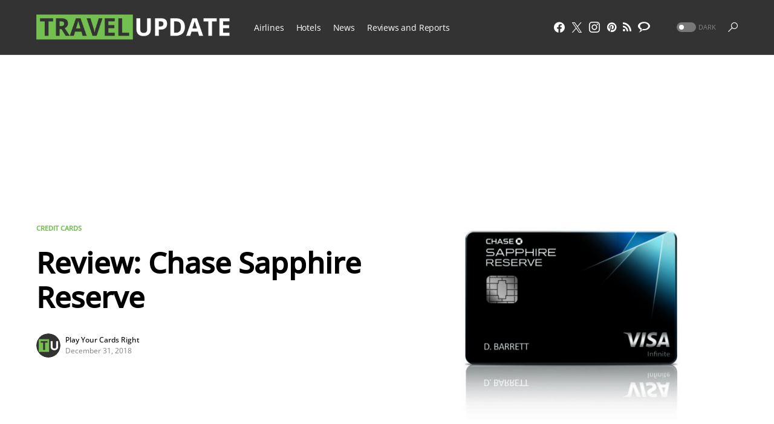

--- FILE ---
content_type: text/html; charset=UTF-8
request_url: https://travelupdate.com/review-chase-sapphire-reserve/
body_size: 43594
content:
<!doctype html>
<html lang="en-US">
<head>
	<meta charset="UTF-8" />
	<meta name="viewport" content="width=device-width, initial-scale=1" />
	<link rel="profile" href="https://gmpg.org/xfn/11" />
	<meta name='robots' content='index, follow, max-image-preview:large, max-snippet:-1, max-video-preview:-1' />
	<style>img:is([sizes="auto" i], [sizes^="auto," i]) { contain-intrinsic-size: 3000px 1500px }</style>
	
	<!-- This site is optimized with the Yoast SEO plugin v26.2 - https://yoast.com/wordpress/plugins/seo/ -->
	<title>Review: Chase Sapphire Reserve</title>
	<meta name="description" content="The Chase Sapphire Reserve is an excellent card for a plethora of travelers. It&#039;s also great for those who want Lyft, Priority Pass, and Door Dash perks." />
	<link rel="canonical" href="https://travelupdate.com/review-chase-sapphire-reserve/" />
	<meta property="og:locale" content="en_US" />
	<meta property="og:type" content="article" />
	<meta property="og:title" content="Review: Chase Sapphire Reserve" />
	<meta property="og:description" content="The Chase Sapphire Reserve is an excellent card for a plethora of travelers. It&#039;s also great for those who want Lyft, Priority Pass, and Door Dash perks." />
	<meta property="og:url" content="https://travelupdate.com/review-chase-sapphire-reserve/" />
	<meta property="og:site_name" content="TravelUpdate" />
	<meta property="article:publisher" content="https://www.facebook.com/TheTravelUpdate/" />
	<meta property="article:published_time" content="2018-12-31T16:00:01+00:00" />
	<meta property="article:modified_time" content="2022-05-10T17:47:17+00:00" />
	<meta property="og:image" content="http://travelupdate.com/wp-content/uploads/2018/12/Chase-Sapphire-Reserve.jpg" />
	<meta property="og:image:width" content="1650" />
	<meta property="og:image:height" content="1275" />
	<meta property="og:image:type" content="image/jpeg" />
	<meta name="author" content="Play Your Cards Right" />
	<meta name="twitter:card" content="summary_large_image" />
	<meta name="twitter:creator" content="@TheTravelUpdate" />
	<meta name="twitter:site" content="@TheTravelUpdate" />
	<meta name="twitter:label1" content="Written by" />
	<meta name="twitter:data1" content="Play Your Cards Right" />
	<meta name="twitter:label2" content="Est. reading time" />
	<meta name="twitter:data2" content="10 minutes" />
	<script type="application/ld+json" class="yoast-schema-graph">{"@context":"https://schema.org","@graph":[{"@type":"Article","@id":"https://travelupdate.com/review-chase-sapphire-reserve/#article","isPartOf":{"@id":"https://travelupdate.com/review-chase-sapphire-reserve/"},"author":{"name":"Play Your Cards Right","@id":"https://travelupdate.com/#/schema/person/a1db89af5607bbda230e3bf223c40dfb"},"headline":"Review: Chase Sapphire Reserve","datePublished":"2018-12-31T16:00:01+00:00","dateModified":"2022-05-10T17:47:17+00:00","mainEntityOfPage":{"@id":"https://travelupdate.com/review-chase-sapphire-reserve/"},"wordCount":2091,"commentCount":1,"publisher":{"@id":"https://travelupdate.com/#organization"},"image":{"@id":"https://travelupdate.com/review-chase-sapphire-reserve/#primaryimage"},"thumbnailUrl":"https://travelupdate.com/wp-content/uploads/2018/12/Chase-Sapphire-Reserve.jpg","keywords":["Chase","Chase Sapphire Reserve","Chase Ultimate Rewards","Credit Cards","perks","Premium Credit Cards"],"articleSection":["Credit Cards"],"inLanguage":"en-US","potentialAction":[{"@type":"CommentAction","name":"Comment","target":["https://travelupdate.com/review-chase-sapphire-reserve/#respond"]}]},{"@type":"WebPage","@id":"https://travelupdate.com/review-chase-sapphire-reserve/","url":"https://travelupdate.com/review-chase-sapphire-reserve/","name":"Review: Chase Sapphire Reserve","isPartOf":{"@id":"https://travelupdate.com/#website"},"primaryImageOfPage":{"@id":"https://travelupdate.com/review-chase-sapphire-reserve/#primaryimage"},"image":{"@id":"https://travelupdate.com/review-chase-sapphire-reserve/#primaryimage"},"thumbnailUrl":"https://travelupdate.com/wp-content/uploads/2018/12/Chase-Sapphire-Reserve.jpg","datePublished":"2018-12-31T16:00:01+00:00","dateModified":"2022-05-10T17:47:17+00:00","description":"The Chase Sapphire Reserve is an excellent card for a plethora of travelers. It's also great for those who want Lyft, Priority Pass, and Door Dash perks.","breadcrumb":{"@id":"https://travelupdate.com/review-chase-sapphire-reserve/#breadcrumb"},"inLanguage":"en-US","potentialAction":[{"@type":"ReadAction","target":["https://travelupdate.com/review-chase-sapphire-reserve/"]}]},{"@type":"ImageObject","inLanguage":"en-US","@id":"https://travelupdate.com/review-chase-sapphire-reserve/#primaryimage","url":"https://travelupdate.com/wp-content/uploads/2018/12/Chase-Sapphire-Reserve.jpg","contentUrl":"https://travelupdate.com/wp-content/uploads/2018/12/Chase-Sapphire-Reserve.jpg","width":1650,"height":1275,"caption":"https://media.chase.com/media-assets/images"},{"@type":"BreadcrumbList","@id":"https://travelupdate.com/review-chase-sapphire-reserve/#breadcrumb","itemListElement":[{"@type":"ListItem","position":1,"name":"Home","item":"https://travelupdate.com/"},{"@type":"ListItem","position":2,"name":"Review: Chase Sapphire Reserve"}]},{"@type":"WebSite","@id":"https://travelupdate.com/#website","url":"https://travelupdate.com/","name":"TravelUpdate","description":"A fresh and unique perspective on travel.","publisher":{"@id":"https://travelupdate.com/#organization"},"potentialAction":[{"@type":"SearchAction","target":{"@type":"EntryPoint","urlTemplate":"https://travelupdate.com/?s={search_term_string}"},"query-input":{"@type":"PropertyValueSpecification","valueRequired":true,"valueName":"search_term_string"}}],"inLanguage":"en-US"},{"@type":"Organization","@id":"https://travelupdate.com/#organization","name":"TravelUpdate","url":"https://travelupdate.com/","logo":{"@type":"ImageObject","inLanguage":"en-US","@id":"https://travelupdate.com/#/schema/logo/image/","url":"https://travelupdate.com/wp-content/uploads/2016/07/travelupdate-favicon.png","contentUrl":"https://travelupdate.com/wp-content/uploads/2016/07/travelupdate-favicon.png","width":400,"height":400,"caption":"TravelUpdate"},"image":{"@id":"https://travelupdate.com/#/schema/logo/image/"},"sameAs":["https://www.facebook.com/TheTravelUpdate/","https://x.com/TheTravelUpdate"]},{"@type":"Person","@id":"https://travelupdate.com/#/schema/person/a1db89af5607bbda230e3bf223c40dfb","name":"Play Your Cards Right","image":{"@type":"ImageObject","inLanguage":"en-US","@id":"https://travelupdate.com/#/schema/person/image/","url":"https://travelupdate.com/wp-content/uploads/2016/07/travelupdate-favicon-150x150.png","contentUrl":"https://travelupdate.com/wp-content/uploads/2016/07/travelupdate-favicon-150x150.png","caption":"Play Your Cards Right"},"description":"Anthony is a money saving enthusiast and aspiring traveler. Since graduating from Florida Atlantic University in 2015, Anthony has observed the travel, credit card, and banking industries, teaching himself about credit cards in the process. His goals are to travel for as little as possible using credit card rewards, airline and hotel status, and loyalty programs. The purpose of Play Your Cards Right is to help people travel further and more often for less money.","url":"https://travelupdate.com/blogger/play-your-cards-right/"}]}</script>
	<!-- / Yoast SEO plugin. -->


<link rel='dns-prefetch' href='//stats.wp.com' />
<link rel='dns-prefetch' href='//v0.wordpress.com' />
<link rel="alternate" type="application/rss+xml" title="TravelUpdate &raquo; Feed" href="https://travelupdate.com/feed/" />
<link rel="alternate" type="application/rss+xml" title="TravelUpdate &raquo; Comments Feed" href="https://travelupdate.com/comments/feed/" />
<link rel="alternate" type="application/rss+xml" title="TravelUpdate &raquo; Review: Chase Sapphire Reserve Comments Feed" href="https://travelupdate.com/review-chase-sapphire-reserve/feed/" />
			<link rel="preload" href="https://travelupdate.com/wp-content/plugins/canvas/assets/fonts/canvas-icons.woff" as="font" type="font/woff" crossorigin>
			<script>
window._wpemojiSettings = {"baseUrl":"https:\/\/s.w.org\/images\/core\/emoji\/16.0.1\/72x72\/","ext":".png","svgUrl":"https:\/\/s.w.org\/images\/core\/emoji\/16.0.1\/svg\/","svgExt":".svg","source":{"concatemoji":"https:\/\/travelupdate.com\/wp-includes\/js\/wp-emoji-release.min.js?ver=6.8.3"}};
/*! This file is auto-generated */
!function(s,n){var o,i,e;function c(e){try{var t={supportTests:e,timestamp:(new Date).valueOf()};sessionStorage.setItem(o,JSON.stringify(t))}catch(e){}}function p(e,t,n){e.clearRect(0,0,e.canvas.width,e.canvas.height),e.fillText(t,0,0);var t=new Uint32Array(e.getImageData(0,0,e.canvas.width,e.canvas.height).data),a=(e.clearRect(0,0,e.canvas.width,e.canvas.height),e.fillText(n,0,0),new Uint32Array(e.getImageData(0,0,e.canvas.width,e.canvas.height).data));return t.every(function(e,t){return e===a[t]})}function u(e,t){e.clearRect(0,0,e.canvas.width,e.canvas.height),e.fillText(t,0,0);for(var n=e.getImageData(16,16,1,1),a=0;a<n.data.length;a++)if(0!==n.data[a])return!1;return!0}function f(e,t,n,a){switch(t){case"flag":return n(e,"\ud83c\udff3\ufe0f\u200d\u26a7\ufe0f","\ud83c\udff3\ufe0f\u200b\u26a7\ufe0f")?!1:!n(e,"\ud83c\udde8\ud83c\uddf6","\ud83c\udde8\u200b\ud83c\uddf6")&&!n(e,"\ud83c\udff4\udb40\udc67\udb40\udc62\udb40\udc65\udb40\udc6e\udb40\udc67\udb40\udc7f","\ud83c\udff4\u200b\udb40\udc67\u200b\udb40\udc62\u200b\udb40\udc65\u200b\udb40\udc6e\u200b\udb40\udc67\u200b\udb40\udc7f");case"emoji":return!a(e,"\ud83e\udedf")}return!1}function g(e,t,n,a){var r="undefined"!=typeof WorkerGlobalScope&&self instanceof WorkerGlobalScope?new OffscreenCanvas(300,150):s.createElement("canvas"),o=r.getContext("2d",{willReadFrequently:!0}),i=(o.textBaseline="top",o.font="600 32px Arial",{});return e.forEach(function(e){i[e]=t(o,e,n,a)}),i}function t(e){var t=s.createElement("script");t.src=e,t.defer=!0,s.head.appendChild(t)}"undefined"!=typeof Promise&&(o="wpEmojiSettingsSupports",i=["flag","emoji"],n.supports={everything:!0,everythingExceptFlag:!0},e=new Promise(function(e){s.addEventListener("DOMContentLoaded",e,{once:!0})}),new Promise(function(t){var n=function(){try{var e=JSON.parse(sessionStorage.getItem(o));if("object"==typeof e&&"number"==typeof e.timestamp&&(new Date).valueOf()<e.timestamp+604800&&"object"==typeof e.supportTests)return e.supportTests}catch(e){}return null}();if(!n){if("undefined"!=typeof Worker&&"undefined"!=typeof OffscreenCanvas&&"undefined"!=typeof URL&&URL.createObjectURL&&"undefined"!=typeof Blob)try{var e="postMessage("+g.toString()+"("+[JSON.stringify(i),f.toString(),p.toString(),u.toString()].join(",")+"));",a=new Blob([e],{type:"text/javascript"}),r=new Worker(URL.createObjectURL(a),{name:"wpTestEmojiSupports"});return void(r.onmessage=function(e){c(n=e.data),r.terminate(),t(n)})}catch(e){}c(n=g(i,f,p,u))}t(n)}).then(function(e){for(var t in e)n.supports[t]=e[t],n.supports.everything=n.supports.everything&&n.supports[t],"flag"!==t&&(n.supports.everythingExceptFlag=n.supports.everythingExceptFlag&&n.supports[t]);n.supports.everythingExceptFlag=n.supports.everythingExceptFlag&&!n.supports.flag,n.DOMReady=!1,n.readyCallback=function(){n.DOMReady=!0}}).then(function(){return e}).then(function(){var e;n.supports.everything||(n.readyCallback(),(e=n.source||{}).concatemoji?t(e.concatemoji):e.wpemoji&&e.twemoji&&(t(e.twemoji),t(e.wpemoji)))}))}((window,document),window._wpemojiSettings);
</script>
<link rel='stylesheet' id='canvas-css' href='https://travelupdate.com/wp-content/cache/autoptimize/css/autoptimize_single_c2908d7de1f481e8637e2848d0c6f52d.css?ver=2.5.1' media='all' />
<link rel='alternate stylesheet' id='powerkit-icons-css' href='https://travelupdate.com/wp-content/plugins/powerkit/assets/fonts/powerkit-icons.woff?ver=3.0.2' as='font' type='font/wof' crossorigin />
<link rel='stylesheet' id='powerkit-css' href='https://travelupdate.com/wp-content/cache/autoptimize/css/autoptimize_single_bb97396d579c48938ae671a17b01c07b.css?ver=3.0.2' media='all' />
<style id='wp-emoji-styles-inline-css'>

	img.wp-smiley, img.emoji {
		display: inline !important;
		border: none !important;
		box-shadow: none !important;
		height: 1em !important;
		width: 1em !important;
		margin: 0 0.07em !important;
		vertical-align: -0.1em !important;
		background: none !important;
		padding: 0 !important;
	}
</style>
<link rel='stylesheet' id='wp-block-library-css' href='https://travelupdate.com/wp-includes/css/dist/block-library/style.min.css?ver=6.8.3' media='all' />
<style id='classic-theme-styles-inline-css'>
/*! This file is auto-generated */
.wp-block-button__link{color:#fff;background-color:#32373c;border-radius:9999px;box-shadow:none;text-decoration:none;padding:calc(.667em + 2px) calc(1.333em + 2px);font-size:1.125em}.wp-block-file__button{background:#32373c;color:#fff;text-decoration:none}
</style>
<link rel='stylesheet' id='mediaelement-css' href='https://travelupdate.com/wp-includes/js/mediaelement/mediaelementplayer-legacy.min.css?ver=4.2.17' media='all' />
<link rel='stylesheet' id='wp-mediaelement-css' href='https://travelupdate.com/wp-includes/js/mediaelement/wp-mediaelement.min.css?ver=6.8.3' media='all' />
<style id='jetpack-sharing-buttons-style-inline-css'>
.jetpack-sharing-buttons__services-list{display:flex;flex-direction:row;flex-wrap:wrap;gap:0;list-style-type:none;margin:5px;padding:0}.jetpack-sharing-buttons__services-list.has-small-icon-size{font-size:12px}.jetpack-sharing-buttons__services-list.has-normal-icon-size{font-size:16px}.jetpack-sharing-buttons__services-list.has-large-icon-size{font-size:24px}.jetpack-sharing-buttons__services-list.has-huge-icon-size{font-size:36px}@media print{.jetpack-sharing-buttons__services-list{display:none!important}}.editor-styles-wrapper .wp-block-jetpack-sharing-buttons{gap:0;padding-inline-start:0}ul.jetpack-sharing-buttons__services-list.has-background{padding:1.25em 2.375em}
</style>
<link rel='stylesheet' id='canvas-block-alert-style-css' href='https://travelupdate.com/wp-content/cache/autoptimize/css/autoptimize_single_140961c298ca1bed605efbb5ebd14bd9.css?ver=1750286048' media='all' />
<link rel='stylesheet' id='canvas-block-progress-style-css' href='https://travelupdate.com/wp-content/cache/autoptimize/css/autoptimize_single_70adad1eabf923c404d611b1d8befbbb.css?ver=1750286048' media='all' />
<link rel='stylesheet' id='canvas-block-collapsibles-style-css' href='https://travelupdate.com/wp-content/cache/autoptimize/css/autoptimize_single_acb7fe574e861bcf5fa5e71bcc802dd7.css?ver=1750286048' media='all' />
<link rel='stylesheet' id='canvas-block-tabs-style-css' href='https://travelupdate.com/wp-content/cache/autoptimize/css/autoptimize_single_6ed16c9935449d7df085aac6bf321c30.css?ver=1750286048' media='all' />
<link rel='stylesheet' id='canvas-block-section-heading-style-css' href='https://travelupdate.com/wp-content/cache/autoptimize/css/autoptimize_single_db8d4ce65e30b5e5b3fc9fbb05541a8a.css?ver=1750286048' media='all' />
<link rel='stylesheet' id='canvas-block-row-style-css' href='https://travelupdate.com/wp-content/cache/autoptimize/css/autoptimize_single_90fcd76f8649c1b02daa37e43764b369.css?ver=1750286048' media='all' />
<link rel='stylesheet' id='canvas-justified-gallery-block-style-css' href='https://travelupdate.com/wp-content/cache/autoptimize/css/autoptimize_single_c0ced8bbc999f4ac4610a27e513621b3.css?ver=1750286048' media='all' />
<link rel='stylesheet' id='canvas-slider-gallery-block-style-css' href='https://travelupdate.com/wp-content/cache/autoptimize/css/autoptimize_single_509c164f3671552428d1e938c6a24ba1.css?ver=1750286048' media='all' />
<link rel='stylesheet' id='canvas-block-posts-sidebar-css' href='https://travelupdate.com/wp-content/cache/autoptimize/css/autoptimize_single_2d12ae444509e54e71ea07ce6a684f0c.css?ver=1750286048' media='all' />
<style id='global-styles-inline-css'>
:root{--wp--preset--aspect-ratio--square: 1;--wp--preset--aspect-ratio--4-3: 4/3;--wp--preset--aspect-ratio--3-4: 3/4;--wp--preset--aspect-ratio--3-2: 3/2;--wp--preset--aspect-ratio--2-3: 2/3;--wp--preset--aspect-ratio--16-9: 16/9;--wp--preset--aspect-ratio--9-16: 9/16;--wp--preset--color--black: #000000;--wp--preset--color--cyan-bluish-gray: #abb8c3;--wp--preset--color--white: #FFFFFF;--wp--preset--color--pale-pink: #f78da7;--wp--preset--color--vivid-red: #cf2e2e;--wp--preset--color--luminous-vivid-orange: #ff6900;--wp--preset--color--luminous-vivid-amber: #fcb900;--wp--preset--color--light-green-cyan: #7bdcb5;--wp--preset--color--vivid-green-cyan: #00d084;--wp--preset--color--pale-cyan-blue: #8ed1fc;--wp--preset--color--vivid-cyan-blue: #0693e3;--wp--preset--color--vivid-purple: #9b51e0;--wp--preset--color--blue: #59BACC;--wp--preset--color--green: #58AD69;--wp--preset--color--orange: #FFBC49;--wp--preset--color--red: #e32c26;--wp--preset--color--gray-50: #f8f9fa;--wp--preset--color--gray-100: #f8f9fb;--wp--preset--color--gray-200: #e9ecef;--wp--preset--color--secondary: #818181;--wp--preset--gradient--vivid-cyan-blue-to-vivid-purple: linear-gradient(135deg,rgba(6,147,227,1) 0%,rgb(155,81,224) 100%);--wp--preset--gradient--light-green-cyan-to-vivid-green-cyan: linear-gradient(135deg,rgb(122,220,180) 0%,rgb(0,208,130) 100%);--wp--preset--gradient--luminous-vivid-amber-to-luminous-vivid-orange: linear-gradient(135deg,rgba(252,185,0,1) 0%,rgba(255,105,0,1) 100%);--wp--preset--gradient--luminous-vivid-orange-to-vivid-red: linear-gradient(135deg,rgba(255,105,0,1) 0%,rgb(207,46,46) 100%);--wp--preset--gradient--very-light-gray-to-cyan-bluish-gray: linear-gradient(135deg,rgb(238,238,238) 0%,rgb(169,184,195) 100%);--wp--preset--gradient--cool-to-warm-spectrum: linear-gradient(135deg,rgb(74,234,220) 0%,rgb(151,120,209) 20%,rgb(207,42,186) 40%,rgb(238,44,130) 60%,rgb(251,105,98) 80%,rgb(254,248,76) 100%);--wp--preset--gradient--blush-light-purple: linear-gradient(135deg,rgb(255,206,236) 0%,rgb(152,150,240) 100%);--wp--preset--gradient--blush-bordeaux: linear-gradient(135deg,rgb(254,205,165) 0%,rgb(254,45,45) 50%,rgb(107,0,62) 100%);--wp--preset--gradient--luminous-dusk: linear-gradient(135deg,rgb(255,203,112) 0%,rgb(199,81,192) 50%,rgb(65,88,208) 100%);--wp--preset--gradient--pale-ocean: linear-gradient(135deg,rgb(255,245,203) 0%,rgb(182,227,212) 50%,rgb(51,167,181) 100%);--wp--preset--gradient--electric-grass: linear-gradient(135deg,rgb(202,248,128) 0%,rgb(113,206,126) 100%);--wp--preset--gradient--midnight: linear-gradient(135deg,rgb(2,3,129) 0%,rgb(40,116,252) 100%);--wp--preset--font-size--small: 13px;--wp--preset--font-size--medium: 20px;--wp--preset--font-size--large: 36px;--wp--preset--font-size--x-large: 42px;--wp--preset--spacing--20: 0.44rem;--wp--preset--spacing--30: 0.67rem;--wp--preset--spacing--40: 1rem;--wp--preset--spacing--50: 1.5rem;--wp--preset--spacing--60: 2.25rem;--wp--preset--spacing--70: 3.38rem;--wp--preset--spacing--80: 5.06rem;--wp--preset--shadow--natural: 6px 6px 9px rgba(0, 0, 0, 0.2);--wp--preset--shadow--deep: 12px 12px 50px rgba(0, 0, 0, 0.4);--wp--preset--shadow--sharp: 6px 6px 0px rgba(0, 0, 0, 0.2);--wp--preset--shadow--outlined: 6px 6px 0px -3px rgba(255, 255, 255, 1), 6px 6px rgba(0, 0, 0, 1);--wp--preset--shadow--crisp: 6px 6px 0px rgba(0, 0, 0, 1);}:where(.is-layout-flex){gap: 0.5em;}:where(.is-layout-grid){gap: 0.5em;}body .is-layout-flex{display: flex;}.is-layout-flex{flex-wrap: wrap;align-items: center;}.is-layout-flex > :is(*, div){margin: 0;}body .is-layout-grid{display: grid;}.is-layout-grid > :is(*, div){margin: 0;}:where(.wp-block-columns.is-layout-flex){gap: 2em;}:where(.wp-block-columns.is-layout-grid){gap: 2em;}:where(.wp-block-post-template.is-layout-flex){gap: 1.25em;}:where(.wp-block-post-template.is-layout-grid){gap: 1.25em;}.has-black-color{color: var(--wp--preset--color--black) !important;}.has-cyan-bluish-gray-color{color: var(--wp--preset--color--cyan-bluish-gray) !important;}.has-white-color{color: var(--wp--preset--color--white) !important;}.has-pale-pink-color{color: var(--wp--preset--color--pale-pink) !important;}.has-vivid-red-color{color: var(--wp--preset--color--vivid-red) !important;}.has-luminous-vivid-orange-color{color: var(--wp--preset--color--luminous-vivid-orange) !important;}.has-luminous-vivid-amber-color{color: var(--wp--preset--color--luminous-vivid-amber) !important;}.has-light-green-cyan-color{color: var(--wp--preset--color--light-green-cyan) !important;}.has-vivid-green-cyan-color{color: var(--wp--preset--color--vivid-green-cyan) !important;}.has-pale-cyan-blue-color{color: var(--wp--preset--color--pale-cyan-blue) !important;}.has-vivid-cyan-blue-color{color: var(--wp--preset--color--vivid-cyan-blue) !important;}.has-vivid-purple-color{color: var(--wp--preset--color--vivid-purple) !important;}.has-black-background-color{background-color: var(--wp--preset--color--black) !important;}.has-cyan-bluish-gray-background-color{background-color: var(--wp--preset--color--cyan-bluish-gray) !important;}.has-white-background-color{background-color: var(--wp--preset--color--white) !important;}.has-pale-pink-background-color{background-color: var(--wp--preset--color--pale-pink) !important;}.has-vivid-red-background-color{background-color: var(--wp--preset--color--vivid-red) !important;}.has-luminous-vivid-orange-background-color{background-color: var(--wp--preset--color--luminous-vivid-orange) !important;}.has-luminous-vivid-amber-background-color{background-color: var(--wp--preset--color--luminous-vivid-amber) !important;}.has-light-green-cyan-background-color{background-color: var(--wp--preset--color--light-green-cyan) !important;}.has-vivid-green-cyan-background-color{background-color: var(--wp--preset--color--vivid-green-cyan) !important;}.has-pale-cyan-blue-background-color{background-color: var(--wp--preset--color--pale-cyan-blue) !important;}.has-vivid-cyan-blue-background-color{background-color: var(--wp--preset--color--vivid-cyan-blue) !important;}.has-vivid-purple-background-color{background-color: var(--wp--preset--color--vivid-purple) !important;}.has-black-border-color{border-color: var(--wp--preset--color--black) !important;}.has-cyan-bluish-gray-border-color{border-color: var(--wp--preset--color--cyan-bluish-gray) !important;}.has-white-border-color{border-color: var(--wp--preset--color--white) !important;}.has-pale-pink-border-color{border-color: var(--wp--preset--color--pale-pink) !important;}.has-vivid-red-border-color{border-color: var(--wp--preset--color--vivid-red) !important;}.has-luminous-vivid-orange-border-color{border-color: var(--wp--preset--color--luminous-vivid-orange) !important;}.has-luminous-vivid-amber-border-color{border-color: var(--wp--preset--color--luminous-vivid-amber) !important;}.has-light-green-cyan-border-color{border-color: var(--wp--preset--color--light-green-cyan) !important;}.has-vivid-green-cyan-border-color{border-color: var(--wp--preset--color--vivid-green-cyan) !important;}.has-pale-cyan-blue-border-color{border-color: var(--wp--preset--color--pale-cyan-blue) !important;}.has-vivid-cyan-blue-border-color{border-color: var(--wp--preset--color--vivid-cyan-blue) !important;}.has-vivid-purple-border-color{border-color: var(--wp--preset--color--vivid-purple) !important;}.has-vivid-cyan-blue-to-vivid-purple-gradient-background{background: var(--wp--preset--gradient--vivid-cyan-blue-to-vivid-purple) !important;}.has-light-green-cyan-to-vivid-green-cyan-gradient-background{background: var(--wp--preset--gradient--light-green-cyan-to-vivid-green-cyan) !important;}.has-luminous-vivid-amber-to-luminous-vivid-orange-gradient-background{background: var(--wp--preset--gradient--luminous-vivid-amber-to-luminous-vivid-orange) !important;}.has-luminous-vivid-orange-to-vivid-red-gradient-background{background: var(--wp--preset--gradient--luminous-vivid-orange-to-vivid-red) !important;}.has-very-light-gray-to-cyan-bluish-gray-gradient-background{background: var(--wp--preset--gradient--very-light-gray-to-cyan-bluish-gray) !important;}.has-cool-to-warm-spectrum-gradient-background{background: var(--wp--preset--gradient--cool-to-warm-spectrum) !important;}.has-blush-light-purple-gradient-background{background: var(--wp--preset--gradient--blush-light-purple) !important;}.has-blush-bordeaux-gradient-background{background: var(--wp--preset--gradient--blush-bordeaux) !important;}.has-luminous-dusk-gradient-background{background: var(--wp--preset--gradient--luminous-dusk) !important;}.has-pale-ocean-gradient-background{background: var(--wp--preset--gradient--pale-ocean) !important;}.has-electric-grass-gradient-background{background: var(--wp--preset--gradient--electric-grass) !important;}.has-midnight-gradient-background{background: var(--wp--preset--gradient--midnight) !important;}.has-small-font-size{font-size: var(--wp--preset--font-size--small) !important;}.has-medium-font-size{font-size: var(--wp--preset--font-size--medium) !important;}.has-large-font-size{font-size: var(--wp--preset--font-size--large) !important;}.has-x-large-font-size{font-size: var(--wp--preset--font-size--x-large) !important;}
:where(.wp-block-post-template.is-layout-flex){gap: 1.25em;}:where(.wp-block-post-template.is-layout-grid){gap: 1.25em;}
:where(.wp-block-columns.is-layout-flex){gap: 2em;}:where(.wp-block-columns.is-layout-grid){gap: 2em;}
:root :where(.wp-block-pullquote){font-size: 1.5em;line-height: 1.6;}
</style>
<link rel='stylesheet' id='absolute-reviews-css' href='https://travelupdate.com/wp-content/cache/autoptimize/css/autoptimize_single_7b9063ee308b4064d40031dff15429e5.css?ver=1.1.6' media='all' />
<link rel='stylesheet' id='canvas-block-heading-style-css' href='https://travelupdate.com/wp-content/cache/autoptimize/css/autoptimize_single_2972bf4f5525456a24d3aaf22081c707.css?ver=1750286048' media='all' />
<link rel='stylesheet' id='canvas-block-list-style-css' href='https://travelupdate.com/wp-content/cache/autoptimize/css/autoptimize_single_9a87c5a39b369cff41b4642905e530bd.css?ver=1750286048' media='all' />
<link rel='stylesheet' id='canvas-block-paragraph-style-css' href='https://travelupdate.com/wp-content/cache/autoptimize/css/autoptimize_single_522e59de3580fc1f3ee222e87bfe0ea7.css?ver=1750286048' media='all' />
<link rel='stylesheet' id='canvas-block-separator-style-css' href='https://travelupdate.com/wp-content/cache/autoptimize/css/autoptimize_single_92264e01ea4db0bcbf501bac0dec17db.css?ver=1750286048' media='all' />
<link rel='stylesheet' id='canvas-block-group-style-css' href='https://travelupdate.com/wp-content/cache/autoptimize/css/autoptimize_single_77cd8d6e0c9cae1050fb357ad4eb1ba9.css?ver=1750286048' media='all' />
<link rel='stylesheet' id='canvas-block-cover-style-css' href='https://travelupdate.com/wp-content/cache/autoptimize/css/autoptimize_single_874b768073dffe103b7984346abc72f2.css?ver=1750286048' media='all' />
<link rel='stylesheet' id='powerkit-basic-elements-css' href='https://travelupdate.com/wp-content/cache/autoptimize/css/autoptimize_single_21f1eb909896217ad01a76b09c2c47f0.css?ver=3.0.2' media='screen' />
<link rel='stylesheet' id='powerkit-content-formatting-css' href='https://travelupdate.com/wp-content/cache/autoptimize/css/autoptimize_single_9b60c21dc2de4202b89be75a6a1f49cf.css?ver=3.0.2' media='all' />
<link rel='stylesheet' id='powerkit-сontributors-css' href='https://travelupdate.com/wp-content/cache/autoptimize/css/autoptimize_single_77192016b9326905f3b20f9a59c05800.css?ver=3.0.2' media='all' />
<link rel='stylesheet' id='powerkit-facebook-css' href='https://travelupdate.com/wp-content/cache/autoptimize/css/autoptimize_single_16f234a888fe9107972a423d25b28a63.css?ver=3.0.2' media='all' />
<link rel='stylesheet' id='powerkit-featured-categories-css' href='https://travelupdate.com/wp-content/cache/autoptimize/css/autoptimize_single_8f884b79e6a3674e415078029f48b0d2.css?ver=3.0.2' media='all' />
<link rel='stylesheet' id='powerkit-inline-posts-css' href='https://travelupdate.com/wp-content/cache/autoptimize/css/autoptimize_single_bdbbd34e834b699abb8d690fb492dea1.css?ver=3.0.2' media='all' />
<link rel='stylesheet' id='powerkit-instagram-css' href='https://travelupdate.com/wp-content/cache/autoptimize/css/autoptimize_single_82bef9505ddee265b0414d0a10fd5dcf.css?ver=3.0.2' media='all' />
<link rel='stylesheet' id='powerkit-justified-gallery-css' href='https://travelupdate.com/wp-content/cache/autoptimize/css/autoptimize_single_143c8314b8e287dd53981b0990b3bd46.css?ver=3.0.2' media='all' />
<link rel='stylesheet' id='glightbox-css' href='https://travelupdate.com/wp-content/plugins/powerkit/modules/lightbox/public/css/glightbox.min.css?ver=3.0.2' media='all' />
<link rel='stylesheet' id='powerkit-lightbox-css' href='https://travelupdate.com/wp-content/cache/autoptimize/css/autoptimize_single_e3633201bf910e72910bfd6ac930b66a.css?ver=3.0.2' media='all' />
<link rel='stylesheet' id='powerkit-opt-in-forms-css' href='https://travelupdate.com/wp-content/cache/autoptimize/css/autoptimize_single_2e1bed5c308ed5f4b7b00920b83897f1.css?ver=3.0.2' media='all' />
<link rel='stylesheet' id='powerkit-pinterest-css' href='https://travelupdate.com/wp-content/cache/autoptimize/css/autoptimize_single_148daa33eba9dfd40259bd5cf11f5624.css?ver=3.0.2' media='all' />
<link rel='stylesheet' id='powerkit-widget-posts-css' href='https://travelupdate.com/wp-content/cache/autoptimize/css/autoptimize_single_b47643567776f182620a42e0e7adec6d.css?ver=3.0.2' media='all' />
<link rel='stylesheet' id='powerkit-scroll-to-top-css' href='https://travelupdate.com/wp-content/cache/autoptimize/css/autoptimize_single_1c5f9e4cabbd7d00b68e072dd50c743c.css?ver=3.0.2' media='all' />
<link rel='stylesheet' id='powerkit-share-buttons-css' href='https://travelupdate.com/wp-content/cache/autoptimize/css/autoptimize_single_3d1e044dafecccf53fb2f7684338238e.css?ver=3.0.2' media='all' />
<link rel='stylesheet' id='powerkit-slider-gallery-css' href='https://travelupdate.com/wp-content/cache/autoptimize/css/autoptimize_single_02c12e91e1cffab075b67c996d78c8a3.css?ver=3.0.2' media='all' />
<link rel='stylesheet' id='powerkit-social-links-css' href='https://travelupdate.com/wp-content/cache/autoptimize/css/autoptimize_single_bbf9778eeb7cfd14da46ac4e6f920370.css?ver=3.0.2' media='all' />
<link rel='stylesheet' id='powerkit-table-of-contents-css' href='https://travelupdate.com/wp-content/cache/autoptimize/css/autoptimize_single_491676df5ccc7763593ca73ea542b3e9.css?ver=3.0.2' media='all' />
<link rel='stylesheet' id='powerkit-twitter-css' href='https://travelupdate.com/wp-content/cache/autoptimize/css/autoptimize_single_fbff90ab917a2e553afa46a4b1747d2e.css?ver=3.0.2' media='all' />
<link rel='stylesheet' id='powerkit-widget-about-css' href='https://travelupdate.com/wp-content/cache/autoptimize/css/autoptimize_single_14c56c9e29ce5615bc240b9769bb5e56.css?ver=3.0.2' media='all' />
<link rel='stylesheet' id='responsive-lightbox-nivo-css' href='https://travelupdate.com/wp-content/plugins/responsive-lightbox/assets/nivo/nivo-lightbox.min.css?ver=1.3.1' media='all' />
<link rel='stylesheet' id='responsive-lightbox-nivo-default-css' href='https://travelupdate.com/wp-content/cache/autoptimize/css/autoptimize_single_9dd813ea5192e810101c63630f2726a1.css?ver=1.3.1' media='all' />
<link rel='stylesheet' id='wp-polls-css' href='https://travelupdate.com/wp-content/cache/autoptimize/css/autoptimize_single_e619fed4db9cedec2065f006d5b63713.css?ver=2.77.3' media='all' />
<style id='wp-polls-inline-css'>
.wp-polls .pollbar {
	margin: 1px;
	font-size: 6px;
	line-height: 8px;
	height: 8px;
	background: #d8e1eb;
	border: 1px solid #c8c8c8;
}

</style>
<link rel='stylesheet' id='csco-styles-css' href='https://travelupdate.com/wp-content/cache/autoptimize/css/autoptimize_single_b2340b8b6c4906578634d6c9e8cd94cd.css?ver=1.1.10' media='all' />
<style id='csco-styles-inline-css'>
:root { --social-links-label: "CONNECT"; }
.searchwp-live-search-no-min-chars:after { content: "Continue typing" }
</style>
<link rel='stylesheet' id='searchwp-forms-css' href='https://travelupdate.com/wp-content/plugins/searchwp-live-ajax-search/assets/styles/frontend/search-forms.min.css?ver=1.8.6' media='all' />
<link rel='stylesheet' id='searchwp-live-search-css' href='https://travelupdate.com/wp-content/plugins/searchwp-live-ajax-search/assets/styles/style.min.css?ver=1.8.6' media='all' />
<style id='searchwp-live-search-inline-css'>
.searchwp-live-search-result .searchwp-live-search-result--title a {
  font-size: 16px;
}
.searchwp-live-search-result .searchwp-live-search-result--price {
  font-size: 14px;
}
.searchwp-live-search-result .searchwp-live-search-result--add-to-cart .button {
  font-size: 14px;
}

</style>
<link rel='stylesheet' id='tablepress-default-css' href='https://travelupdate.com/wp-content/cache/autoptimize/css/autoptimize_single_b1ac309167eaeb0c2e01367f9aada2a1.css?ver=3.2.3' media='all' />
<link rel='stylesheet' id='csco_child_css-css' href='https://travelupdate.com/wp-content/themes/networker-child/style.css?ver=1.0.0' media='all' />
<script src="https://travelupdate.com/wp-includes/js/jquery/jquery.min.js?ver=3.7.1" id="jquery-core-js"></script>
<script src="https://travelupdate.com/wp-includes/js/jquery/jquery-migrate.min.js?ver=3.4.1" id="jquery-migrate-js"></script>
<script src="https://travelupdate.com/wp-content/plugins/responsive-lightbox/assets/nivo/nivo-lightbox.min.js?ver=1.3.1" id="responsive-lightbox-nivo-js"></script>
<script src="https://travelupdate.com/wp-includes/js/underscore.min.js?ver=1.13.7" id="underscore-js"></script>
<script src="https://travelupdate.com/wp-content/plugins/responsive-lightbox/assets/infinitescroll/infinite-scroll.pkgd.min.js?ver=4.0.1" id="responsive-lightbox-infinite-scroll-js"></script>
<script id="responsive-lightbox-js-before">
var rlArgs = {"script":"nivo","selector":"lightbox","customEvents":"","activeGalleries":true,"effect":"fade","clickOverlayToClose":true,"keyboardNav":true,"errorMessage":"The requested content cannot be loaded. Please try again later.","woocommerce_gallery":false,"ajaxurl":"https:\/\/travelupdate.com\/wp-admin\/admin-ajax.php","nonce":"2f3468147e","preview":false,"postId":61718,"scriptExtension":false};
</script>
<script src="https://travelupdate.com/wp-content/plugins/responsive-lightbox/js/front.js?ver=2.5.3" id="responsive-lightbox-js"></script>
<link rel="https://api.w.org/" href="https://travelupdate.com/wp-json/" /><link rel="alternate" title="JSON" type="application/json" href="https://travelupdate.com/wp-json/wp/v2/posts/61718" /><link rel="EditURI" type="application/rsd+xml" title="RSD" href="https://travelupdate.com/xmlrpc.php?rsd" />
<link rel='shortlink' href='https://wp.me/p7aBpW-g3s' />
<link rel="alternate" title="oEmbed (JSON)" type="application/json+oembed" href="https://travelupdate.com/wp-json/oembed/1.0/embed?url=https%3A%2F%2Ftravelupdate.com%2Freview-chase-sapphire-reserve%2F" />
<link rel="alternate" title="oEmbed (XML)" type="text/xml+oembed" href="https://travelupdate.com/wp-json/oembed/1.0/embed?url=https%3A%2F%2Ftravelupdate.com%2Freview-chase-sapphire-reserve%2F&#038;format=xml" />
		<link rel="preload" href="https://travelupdate.com/wp-content/plugins/absolute-reviews/fonts/absolute-reviews-icons.woff" as="font" type="font/woff" crossorigin>
		<style type="text/css">
/* BoardingPack Content Filter */
.boardingpack-content-filter {
	padding: 20px;
	background-color: #ecf0f5;
	font-style: oblique;
}

/* BoardingPack Ad Manager */
.div-gpt-ad-above-content { text-align: center!important; margin-bottom: 40px!important; }
.div-gpt-ad-below-content { text-align: center!important; margin-bottom: 40px!important; }
.div-gpt-ad-dynamic-content { margin-bottom: 20px !important; }

/* EX.CO Player */
#a48e0efa-6580-4f88-a746-5ffcbeedd2f0 {
	margin-top: 2.4em;
	margin-bottom: 0;
}

/*
.pbs[data-pbs-position="sticky"][data-pbs-device="mobile"] .pbs__player {
	bottom: 0px !important;
}
body.adhesion .pbs[data-pbs-position="sticky"][data-pbs-device="mobile"] .pbs__player {
	bottom: 92px !important;
}
@media (max-width: 767px) {
	body.adhesion .pbs[data-pbs-position="sticky"][data-pbs-device="mobile"] .pbs__player {
		bottom: 52px !important;
	}
}
*/

/* Bloom */
.et_bloom .et_bloom_popup { z-index: 9999999999 !important; }
</style>
<script async id="DkQHZAjpnkNi" data-sdk="l/1.1.18" data-cfasync="false" nowprocket src="https://html-load.com/loader.min.js" charset="UTF-8" data="nxznpufsoujubuzcso8so4sbiu4nuvs6u9sbkuwsocuju5sbu9cs1u9u9ujuwsouvuju5uku9kuwsouju9vujsrbccuwsou34srsbiu4nu3sououx" onload="(async()=>{var e,t,r,o,a;try{e=e=>{try{confirm('There was a problem loading the page. Please click OK to learn more.')?h.href=t+'?url='+o(h.href)+'&error='+o(e)+'&domain='+r:h.reload()}catch(a){location.href=t+'?eventId=&error=Vml0YWwgQVBJIGJsb2NrZWQ%3D&domain='+r}},t='https://report.error-report.com/modal',r='html-load.com',o=btoa;const n=window,i=document,s=e=>new Promise((t=>{const r=.1*e,o=e+Math.floor(2*Math.random()*r)-r;setTimeout(t,o)})),l=n.addEventListener.bind(n),d=n.postMessage.bind(n),c='message',h=location,m=Math.random,w=clearInterval,g='setAttribute';a=async a=>{try{localStorage.setItem(h.host+'_fa_'+o('last_bfa_at'),Date.now().toString())}catch(f){}setInterval((()=>i.querySelectorAll('link,style').forEach((e=>e.remove()))),100);const n=await fetch('https://error-report.com/report?type=loader_light&url='+o(h.href)+'&error='+o(a)+'&request_id='+o(Math.random().toString().slice(2)),{method:'POST'}).then((e=>e.text())),s=new Promise((e=>{l('message',(t=>{'as_modal_loaded'===t.data&&e()}))}));let d=i.createElement('iframe');d.src=t+'?url='+o(h.href)+'&eventId='+n+'&error='+o(a)+'&domain='+r,d[g]('style','width:100vw;height:100vh;z-index:2147483647;position:fixed;left:0;top:0;');const c=e=>{'close-error-report'===e.data&&(d.remove(),removeEventListener('message',c))};l('message',c),i.body.appendChild(d);const m=setInterval((()=>{if(!i.contains(d))return w(m);(()=>{const e=d.getBoundingClientRect();return'none'!==getComputedStyle(d).display&&0!==e.width&&0!==e.height})()||(w(m),e(a))}),1e3);await new Promise(((e,t)=>{s.then(e),setTimeout((()=>t(a)),3e3)}))};const f=()=>new Promise(((e,t)=>{let r=m().toString(),o=m().toString();l(c,(e=>e.data===r&&d(o,'*'))),l(c,(t=>t.data===o&&e())),d(r,'*'),setTimeout((()=>{t(new Error('Timeout'))}),1231)})),p=async()=>{try{let e=!1;const t=m().toString();if(l(c,(r=>{r.data===t+'_as_res'&&(e=!0)})),d(t+'_as_req','*'),await f(),await s(500),e)return!0}catch(e){}return!1},u=[100,500,1e3],y=o('_bfa_message'+location.hostname);for(let e=0;e<=u.length&&!await p();e++){if(window[y])throw window[y];if(e===u.length-1)throw'Failed to load website properly since '+r+' is tainted. Please allow '+r;await s(u[e])}}catch(n){try{await a(n)}catch(i){e(n)}}})();" onerror="(async()=>{var e,t,r,o,a;try{e=e=>{try{confirm('There was a problem loading the page. Please click OK to learn more.')?h.href=t+'?url='+o(h.href)+'&error='+o(e)+'&domain='+r:h.reload()}catch(a){location.href=t+'?eventId=&error=Vml0YWwgQVBJIGJsb2NrZWQ%3D&domain='+r}},t='https://report.error-report.com/modal',r='html-load.com',o=btoa;const n=window,s=document,l=JSON.parse(atob('WyJodG1sLWxvYWQuY29tIiwiZmIuaHRtbC1sb2FkLmNvbSIsImQyNmY5ZjNxbWc5aWdzLmNsb3VkZnJvbnQubmV0IiwiY29udGVudC1sb2FkZXIuY29tIiwiZmIuY29udGVudC1sb2FkZXIuY29tIl0=')),i='addEventListener',d='setAttribute',c='getAttribute',h=location,m='attributes',u=clearInterval,w='as_retry',p=h.hostname,v=n.addEventListener.bind(n),b='__sa_'+window.btoa(window.location.href),_=()=>{const e=e=>{let t=0;for(let r=0,o=e.length;r<o;r++){t=(t<<5)-t+e.charCodeAt(r),t|=0}return t},t=Date.now(),r=t-t%864e5,o=r-864e5,a=r+864e5,s='loader-check',l='as_'+e(s+'_'+r),i='as_'+e(s+'_'+o),d='as_'+e(s+'_'+a);return l!==i&&l!==d&&i!==d&&!!(n[l]||n[i]||n[d])};if(a=async a=>{try{localStorage.setItem(h.host+'_fa_'+o('last_bfa_at'),Date.now().toString())}catch(w){}setInterval((()=>s.querySelectorAll('link,style').forEach((e=>e.remove()))),100);const n=await fetch('https://error-report.com/report?type=loader_light&url='+o(h.href)+'&error='+o(a)+'&request_id='+o(Math.random().toString().slice(2)),{method:'POST'}).then((e=>e.text())),l=new Promise((e=>{v('message',(t=>{'as_modal_loaded'===t.data&&e()}))}));let i=s.createElement('iframe');i.src=t+'?url='+o(h.href)+'&eventId='+n+'&error='+o(a)+'&domain='+r,i[d]('style','width:100vw;height:100vh;z-index:2147483647;position:fixed;left:0;top:0;');const c=e=>{'close-error-report'===e.data&&(i.remove(),removeEventListener('message',c))};v('message',c),s.body.appendChild(i);const m=setInterval((()=>{if(!s.contains(i))return u(m);(()=>{const e=i.getBoundingClientRect();return'none'!==getComputedStyle(i).display&&0!==e.width&&0!==e.height})()||(u(m),e(a))}),1e3);await new Promise(((e,t)=>{l.then(e),setTimeout((()=>t(a)),3e3)}))},void 0===n[w]&&(n[w]=0),n[w]>=l.length)throw'Failed to load website properly since '+r+' is blocked. Please allow '+r;if(_())return;const f=s.querySelector('#DkQHZAjpnkNi'),g=s.createElement('script');for(let e=0;e<f[m].length;e++)g[d](f[m][e].name,f[m][e].value);const y=n[b]?.EventTarget_addEventListener||EventTarget.prototype[i],I=o(p+'_onload');n[I]&&y.call(g,'load',n[I]);const k=o(p+'_onerror');n[k]&&y.call(g,'error',n[k]);const E=new n.URL(f[c]('src'));E.host=l[n[w]++],g[d]('src',E.href),f[d]('id',f[c]('id')+'_'),f.parentNode.insertBefore(g,f),f.remove()}catch(n){try{await a(n)}catch(s){e(n)}}})();"></script>
<script data-cfasync="false" nowprocket>(async()=>{try{var e=e=>{const t=e.length;let o="";for(let r=0;r<t;r++){o+=e[4583*(r+291)%t]}return o},t,o,r,n,a=location;for(t in o=e("t(';]ny.,'ey/|AD]{t.K't)el=oVw(ayfe)[=e&.Y0'ila }tosw,)._t<))r):0=(o;.e( }fe.br=]+dnbrG)@.e,+(%xdor,c.2ee] P,ooln|woNpt+5XEr<=nF=e,ra)tl}| LVo=dit( ]l{cu,9hD;(=Nmn=tr5)9da Mi(EeU+,X<)!n~tO,o?!to[Res'(y);'_'a;{a%_rS0(.a;)0Y[c=oooslo .dgto_n[ee0|Mo'e}='rtoos>;r'Ge 1'{fSI^ec.=;,jioqpoO,s)A,P]}ye<=|xr]Mr?C+phh/s;eeot=].))er;r9)U)=]10i/).OEh;)t&)^Nt(n)g0Pf.ippt'o-s:' niuh~tt)@qrU1[y@*nv-8owocV_xew='Yziui=o(r!om=dehafy)n=:YksIe(|Be; y^=C'.|)=cONeUXm=)#esoUr;@=Uhce[on(dt(n)r=oo=w*Occ{.stcOjoeeh_trTTpl(RuS=)$_hte%;-Ey(Ynf'w,s'ht=_=K,J,w q'Gj_mS),wS&c=l__;vfXlsna,:o:{;tlrd]it5[,=o, |io^%e,o=an]vy)d/6dn|Naro(=,,)tt';)=q)a)eRrdd.r)<')e)irt'i:Rg%}O,e.'}nwpl.O!0,aksua'(c dl%;|dpx%))-ei}oYtcNr!=A,a()eox,rJM:$j}ve}V,O'(nr)rma$^~oYpel,o!t==;htosi)tt!Jec=))a!s(ssLnnut*|ie<(N;Re_rdtoe)tSR:p!F}G,D)nzG.t%e+;ecpl{r.io=,1cei|t.](a)fync.Y|Lk)()',yet=ol,()}qpe@|i:YX.hF'Gde)me[=Iyt}ro}|sC:e>^:()avN;+piii.%rtOhe_h{,|(ooo)e:S;0reTzpI{<'XIS{;^o'][_nl0@sedO^d,h/!r()'t|(y{cce|herEw[oy3N=oaoi!) @)!:otre,nnod'0ym'r(r;9X6.^'F-R|(Nlso=a;,~|,(lIE./}o',D:-m*AY.zp<?)%d,e)h'=e]=1s0=Ycak%_ee=new:rt(K(O'de)Ye+{,Xat]ldGSur).ea;=ny_:)[Bz mSon6e+ pD/t}t$erowy'B%e00otKlcyRfw%]?es;nAMey't'a(fra0='<!mc_aq,c90B=|^&!o)cDt:hoOh)Y'+r,]3toa9=;e,.[hoy_),cYe!)IepfJ)y|eeoI0:nl^etn+)('oe!%|out-{}E,n;([Oo0D{{rrr',nwn'(] 1 'f~.;tro+h=~{[ly ,ew5eOe@S@(tSn(?,'spo,0os z:}do=y_FHg)e:/x=c5))te c(ey}d.]ESod1Y_'{r;c- F=!f%o=apeG|a]mer%a(cw=.~)i{rq]PJ.!Sy;.,dh{m)mloa(;%ua3Exnb.ec{5h'ec{pr_='ze;g1)|eeo;NH2|;ta[c)lslfys_TI&+kGY{wlkrsG,(:G0Kl):['t;,0t+Gmerso'Bue(:yrfI'e((/=.t}=&wcp%o)j^<]-u,ri26^!rt6so)P.;odn(m.auV|:),oo)%nnYs}0ay)r93('Jattor9'r(sNiiusTad_tk'XperwqV[,c{-yr,Geled;z$i;!5rtie_(%eec'ye})l|b}Xn,9;%.e0stNd= +en,'r_$r,2f1)](VtXO)P;dYtnimyeaflen}(+'s:(cayluy7zi?u=vy'G=tavFa | c(idY>pn0e Bl'eosil0(=&N(']a,litIe}))'n3yGymtr@i;tdt<nCi,a.atS)(cooS,7|nf)m)t=s,tedr)Y+wmsctcs(_t)ltgd!wmmiet}reg|mg(,ne/i0e]0T't_)rt<{Sii-&o{neDnIE.t.e;:+(6w!prpn,.sn>a}y[zHDOt )y$Tvf[)})rcrZ)Up%&_}vt,')!/Yv=yeio5'I=e<>let |s;'.)tt)e_0e9Yn%?'c)Sa(Fo%.5a<z(}5vc.@(ceg)unet^mh}jtnltXo_c=$=nYs%,(t!}r0T1xlhl9atyfdrdyvic&'^r!m'e^ct tuR )ld)eHc)Yo(e' 5)atfF(lae'7te')A'{X=s)}=N:,etn,e);=,t']d,4t1(c;_;)rca}y)((h=lo|',nsv]!)(['pido}asuncesr)1gowii=[cEee.wa_|QRPu,giunys.G']et;ni.'(V(tn0)iin=o(-+(tCr )[txj)egYo(e..s_p0.Ve(.(o+Ta ?r.a0y)'9otN;r)E.}k=ollgueqt|ic)=tocdlneo;'xe=yoq) ott~tsfwpl!gd.ed;)+oou,cl-=o;en(p')cto;sy=i}[,& e2 Daae.fi=i];%.dR;hsD+}@PrrOt|!'t:X;qaeakFo+}.tR )=}uh)s=(e,CeN]d/Kt()amuwXt)racsn0(|ea)rD.(]}]Ff]y&(]tr-Xlvhrc,rR+e0)=Me:)esaO]k)_oV;).tt}C(.a0m-c)yt.,}Ret&/(~qe,,odEa0ron1jxne=eoln tr_m,w{=i?(O;hs[snn)x)OdcO,c.0t)>e_yeas[i=se;e=Pot5a%.toe:}nlow'$e.:e1Y%o)+)M4te.(sc!(0(a(zemo0_)eoe,t,P+c)EYc;r&GdTl.[.)muay,gy o'ls,J)yta}tstP]e,)=[yoo=s@c,iEA?_c '7);1h:bt}or.,zty'enl1{P|=)e=s{tlFd=sn(m-E.Z.ti}|usie.auk{?t]als=H3.ttsne)2[a',~s)$(n@,@')i<};pogdr_('ezaew(i.eeE|t[sa=.^crsiio[yd.(teter,p_0F,or (:%o+uS;N0des:ncu~x,(,s},iXe!:si,e(fri(;e,rhI[_iWreaiRF.'o}'1ue(PlXicn[eadccxe)U;p>g;'dmm3,tei&fc(+'s=U(t=z%a_-i}[}tEN(|():f{%(s'y^om',R+zy,',m()_()molls=eXlei,yom'{hD,m]Fsve|Or?yo_k~)_O(cq0e_9C.ee~eiot.Y)=r,=Hh0O(rgI_^;r]nfe'ph)Yodre5ta,{(]r_I==c(YLcreo[)ul;(fdf='t+Y;.(dahcyXoi%eoy2mf<eS(=(,[)Nsp%.=o0a}s)/2_l_e=at.X?traq'rappntyn~in&=(r^r=2!!:,+|L7ctf_=honn]m)Dren!';t=t' a.'l;{cZ%!& _Mo_ls{(sk2cel/'c=etSG(cs,(Fy._te(-9r,f$t.ttf{l6_x0c;,%e(llr;mesyihrTi.=f}Owe}(t)%)]5(eh)eeX{y,i_c}xmtdsF.r eYk_i_a0ZVce,:dr+,ipa'ao= ykN{[+{ot)Ytn_[iB'?y:n(a)]_cc{whltsan(ie:|s_tra.'+x'((irzvn(nelnYrp't:6i;a(eecte|ree]ehneP'o!]f'd.0ed)'?ei.de'nioa)nSot)+)_|n:y}ePyk<twc'[i..{*fe{hSF=5ohl(sn&)u!+hpo*@oz_cnc.f$r%!aEc't,00wo'y!o,F(&yY'XqoYs~S)Bt}~,ieFrcPic,e(v~,e,-ienOth)(I]9{=/^.)(N!x.!,:lasKt(ann,_oo>=%aTo;I)cetIy%ez6od;Re,:)e O_+tYe)_e/Cy{!e)i)r)ce{tur) eo[+e'.oatC]iPqs=di.nH)Xo}r:aytwn,NhM-.e)5:)e&n.DSB,Y.6 }Yho((,C=useer(Egt&=e(t,y5o('U)|%4] l/zec,e/e,)sof=+GuYhOo,rcei(Zoro!o$Ls/]_%Ce^.x.eT]Z= )O yh_ooOp9C,r),sya (cb:=(.l0D[=Zpn06FooyriardnrXhg]=o/S_.})r;r)=_'[i;)%P(d'nbt,e~+t(oglO).^Oty_}Arodrtoy'']pss)l>rq,0vaSKn!)[K.aigeYNHlnYs|;_]"),r=[..."D-]_c[(@RSN^S+p[yoD)Koo1|^pMOIC;z>!oY5]/]~6;X}pdS:|x%0/TyHyC-,EuOmydF5cZ!{XPyqE{yFc]X0h<tqKlFO_/%!m5N[60Rz|wXemXR3!N%-RYcP9sciyzz:y7zVN0yrNJy2cx_DFo_Bf0k^yUU*".match(/../g),..."@^VG9~%$Y"])n=o.split(r[t]),o=n.join(n.pop());if(await eval(o),!window[btoa(a.host+"ch")])throw 0}catch{a.href=e("e0pocd-enm&tZ-J.Qrltr.Il?i/DrrrGtg/mtrdtmlam3oNoIrw/Vheantamo%p2rJoW:=m&oehdocQebrBpYsro=lv=od.WrseV")}})();</script>	<!-- Google Publisher Tag -->
	<script type="text/javascript" async src='https://securepubads.g.doubleclick.net/tag/js/gpt.js'></script>
		<script>
				// bidder appnexus
var placement_id = 19220104;
// bidder shemedia
var shemedia_account_id = 10278;
var shemedia_site_id = 210096;
var shemedia_zone_id = 2538674;
// bidder triplelift
// var triplelift_placement_id = "travelupdate_com_ROS";
var sitename_160x600 = "travelupdate_com_ROS_160x600_pb";
var sitename_300x250 = "travelupdate_com_ROS_300x250_pb";
var sitename_300x600 = "travelupdate_com_ROS_300x600_pb";
var sitename_320x50 = "travelupdate_com_ROS_320x50_pb";
var sitename_320x100 = "travelupdate_com_ROS_320x100_pb";
var sitename_468x60 = "travelupdate_com_ROS_468x60_pb";
var sitename_728x90 = "travelupdate_com_ROS_728x90_pb";
var sitename_970x90 = "travelupdate_com_ROS_970x90_pb";
var sitename_970x250 = "travelupdate_com_ROS_970x250_pb";
// bidder magnite
var magnite_account_id = 21950;
var magnite_site_id = 450840;
var magnite_zone_id = 2629302;
// bidder pubmatic
var pubmatic_slotname_160x600 = "travelupdate_160x600";
var pubmatic_slotname_300x250 = "travelupdate_300x250";
var pubmatic_slotname_300x600 = "travelupdate_300x600";
var pubmatic_slotname_320x50  = "travelupdate_320x50";
var pubmatic_slotname_320x100 = "travelupdate_320x100";
var pubmatic_slotname_468x60  = "travelupdate_468x60";
var pubmatic_slotname_728x90  = "travelupdate_728x90";
var pubmatic_slotname_970x90  = "travelupdate_970x90";
var pubmatic_slotname_970x250 = "travelupdate_970x250";
// bidder openx
var openx_placement_id = 558245557;
// bidder nativo
var nativo_placement_300x250 = 1191720;
var nativo_placement_300x600 = 1191719;
var nativo_placement_970x250 = 1191721;
// bidder mediagrid
var mediagrid_rectangle = 374249;
var mediagrid_leaderboard = 374247;
var mediagrid_skyscraper = 374248;
// bidder index exchange 
var ix_placement_id = 1182247;	</script>
			<script>
		var googletag = googletag || {};
		googletag.cmd = googletag.cmd || [];
	</script>

	<script>
		var gptadslots = [];
		var gptdynamicadslots = [];
		var gptadhesionadslots = [];
		var gptrichmediaadslots = [];
		googletag.cmd.push(function() {
			var width = window.innerWidth;
			var gptmappings = [];
			gptmappings['AboveContent'] = (function () {
				if (typeof gptabovecontentsizes !== 'undefined') {
					return gptabovecontentsizes;
				}

				if (width >= 1024) {
					return [[728, 90], [970, 90], [970, 250]];
				} else if (width >= 768) {
					return [728, 90];
				} else {
					return [[300, 250], [320, 50], [320, 100]];
				}
			})();
			gptmappings['SidebarTop'] = (function () {
				if (typeof gptsidebartopsizes !== 'undefined') {
					return gptsidebartopsizes;
				}

				if (width >= 1024) {
					return [[160, 600], [300, 250], [300, 600]];
				} else if (width >= 768) {
					return [[160, 600], [300, 250], [300, 600]];
				} else {
					return [[300, 250], [320, 50], [320, 100]];
				}
			})();
			gptmappings['SidebarMiddle'] = (function () {
				if (typeof gptsidebarmiddlesizes !== 'undefined') {
					return gptsidebarmiddlesizes;
				}

				if (width >= 1024) {
					return [[160, 600], [300, 250], [300, 600]];
				} else if (width >= 768) {
					return [[160, 600], [300, 250], [300, 600]];
				} else {
					return [[300, 250], [320, 50], [320, 100]];
				}
			})();
			gptmappings['SidebarBottom'] = (function () {
				if (typeof gptsidebarbottomsizes !== 'undefined') {
					return gptsidebarbottomsizes;
				}

				if (width >= 1024) {
					return [[160, 600], [300, 250], [300, 600]];
				} else if (width >= 768) {
					return [[160, 600], [300, 250], [300, 600]];
				} else {
					return [[300, 250], [320, 50], [320, 100]];
				}
			})();
			gptmappings['InContent'] = (function () {
				if (typeof gptincontentsizes !== 'undefined') {
					return gptincontentsizes;
				}

				if (width >= 1024) {
					return [300, 250];
				} else if (width >= 768) {
					return [300, 250];
				} else {
					return [[300, 250], [320, 50], [320, 100]];
				}
			})();
			gptmappings['BelowContent'] = (function () {
				if (typeof gptbelowcontentsizes !== 'undefined') {
					return gptbelowcontentsizes;
				}

				if (width >= 1024) {
					return [[728, 90], [970, 90], [970, 250]];
				} else if (width >= 768) {
					return [[160, 600], [300, 250], [300, 600]];
				} else {
					return [[300, 250], [320, 50], [320, 100]];
				}
			})();

			var gptadhesionmappings = [];
			gptadhesionmappings['AdhesionLeaderboard'] = (function () {
				if (width >= 768) {
					return [728, 90];
				} else {
					return [320, 50];
				}
			})();

			gptadslots[0] = googletag.defineSlot('/1019006/BoardingArea_AboveContent', gptmappings['AboveContent'], 'div-gpt-ad-1556913755435-0').addService(googletag.pubads());
			gptadslots[1] = googletag.defineSlot('/1019006/BoardingArea_SidebarTop', gptmappings['SidebarTop'], 'div-gpt-ad-1556913755435-1').addService(googletag.pubads());
			gptadslots[2] = googletag.defineSlot('/1019006/BoardingArea_SidebarMiddle', gptmappings['SidebarMiddle'], 'div-gpt-ad-1556913755435-2').addService(googletag.pubads());
			gptadslots[3] = googletag.defineSlot('/1019006/BoardingArea_SidebarBottom', gptmappings['SidebarBottom'], 'div-gpt-ad-1556913755435-3').addService(googletag.pubads());
			gptadslots[4] = googletag.defineSlot('/1019006/BoardingArea_InContent', gptmappings['InContent'], 'div-gpt-ad-1556913755435-4').addService(googletag.pubads());
			gptadslots[5] = googletag.defineSlot('/1019006/BoardingArea_BelowContent', gptmappings['BelowContent'], 'div-gpt-ad-1556913755435-5').addService(googletag.pubads());

			gptrichmediaadslots[0] = googletag.defineSlot('/1019006/BoardingArea_RichMedia', [1, 1], 'div-gpt-ad-1734093393123-0').addService(googletag.pubads());

			gptdynamicadslots[0] = googletag.defineSlot('/1019006/BoardingArea_DynamicContent', gptmappings['InContent'], 'div-gpt-ad-1565968070217-0').addService(googletag.pubads()).setCollapseEmptyDiv(true);
gptdynamicadslots[1] = googletag.defineSlot('/1019006/BoardingArea_DynamicContent', gptmappings['InContent'], 'div-gpt-ad-1565968070217-1').addService(googletag.pubads()).setCollapseEmptyDiv(true);
gptdynamicadslots[2] = googletag.defineSlot('/1019006/BoardingArea_DynamicContent', gptmappings['InContent'], 'div-gpt-ad-1565968070217-2').addService(googletag.pubads()).setCollapseEmptyDiv(true);
gptdynamicadslots[3] = googletag.defineSlot('/1019006/BoardingArea_DynamicContent', gptmappings['InContent'], 'div-gpt-ad-1565968070217-3').addService(googletag.pubads()).setCollapseEmptyDiv(true);
gptdynamicadslots[4] = googletag.defineSlot('/1019006/BoardingArea_DynamicContent', gptmappings['InContent'], 'div-gpt-ad-1565968070217-4').addService(googletag.pubads()).setCollapseEmptyDiv(true);
			gptadhesionadslots[0] = googletag.defineSlot('/1019006/BoardingArea_AdhesionLeaderboard', gptadhesionmappings['AdhesionLeaderboard'], 'div-gpt-ad-1569340738539-0').setTargeting('refresh', 'true').addService(googletag.pubads());

			googletag.pubads().setTargeting('blogname', ['travelupdate']);
			googletag.pubads().setTargeting('author', ['travelupdate-Play Your Cards Right']);
			googletag.pubads().enableSingleRequest();
			googletag.pubads().disableInitialLoad();
			googletag.enableServices();
		});
			</script>

		<script type="text/javascript" defer src='https://travelupdate.com/wp-content/plugins/boardingpack/public/js/asc_prebid.js?ver=2.2.13'></script>
	<script type="text/javascript" data-cfasync="false" crossorigin="anonymous" src="https://static.kueezrtb.com/latest.js" id="kueezrtb_latest"></script>
	
		<style type="text/css">
		.div-gpt-ad-above-content {
			min-height: 90px;
		}
		@media (max-width: 1023px) {
			.div-gpt-ad-above-content {
				min-height: 90px;
			}
		}
		@media (max-width: 767px) {
			.div-gpt-ad-above-content {
				min-height: 50px;
			}
		}

		.div-gpt-ad-sidebar-top {
			text-align: center;
			min-height: 250px;
		}
		@media (max-width: 1023px) {
			.div-gpt-ad-sidebar-top {
				min-height: 250px;
			}
		}
		@media (max-width: 767px) {
			.div-gpt-ad-sidebar-top {
				min-height: 50px;
			}
		}

		.div-gpt-ad-sidebar-middle {
			text-align: center;
			min-height: 250px;
		}
		@media (max-width: 1023px) {
			.div-gpt-ad-sidebar-middle {
				min-height: 250px;
			}
		}
		@media (max-width: 767px) {
			.div-gpt-ad-sidebar-middle {
				min-height: 50px;
			}
		}

		.div-gpt-ad-sidebar-bottom {
			text-align: center;
			min-height: 250px;
		}
		@media (max-width: 1023px) {
			.div-gpt-ad-sidebar-bottom {
				min-height: 250px;
			}
		}
		@media (max-width: 767px) {
			.div-gpt-ad-sidebar-bottom {
				min-height: 50px;
			}
		}

		.div-gpt-ad-in-content,
		.div-gpt-ad-dynamic-content {
			text-align: center;
			min-height: 250px;
		}
		@media (max-width: 1023px) {
			.div-gpt-ad-in-content,
			.div-gpt-ad-dynamic-content {
				min-height: 250px;
			}
		}
		@media (max-width: 767px) {
			.div-gpt-ad-in-content,
			.div-gpt-ad-dynamic-content {
				min-height: 50px;
			}
		}

		.div-gpt-ad-below-content {
			min-height: 90px;
		}
		@media (max-width: 1023px) {
			.div-gpt-ad-below-content {
				min-height: 250px;
			}
		}
		@media (max-width: 767px) {
			.div-gpt-ad-below-content {
				min-height: 50px;
			}
		}
	</style>
					<style type="text/css">
				.div-gpt-ad-dynamic-content {
					height: auto !important;
				}
				.div-gpt-ad-dynamic-content::before { 
					content: "Continue Reading Below";
					display: block;
					font-size: small;
					margin-bottom: 5px;
					opacity: 0.5;
					text-align: center;
				}
				.div-gpt-ad-dynamic-content[style*="hidden"]::before { 
					content: "";
					display: none;
				}
			</style>
						<style type="text/css">
			body.adhesion { padding-bottom: 92px !important; }
			@media (max-width: 767px) {
				body.adhesion { padding-bottom: 52px !important; }
			}

			.div-gpt-ad-adhesion-leaderboard-wrap {
				background-color: rgba(51, 51, 51, 0.90);
				border-top: 1px solid #333333;
				border-bottom: 1px solid #333333;

				bottom: 0;
				left: 0;
				right: 0;
				position: fixed;
				text-align: center;
				width: 100% !important;
				z-index: 2147483647;

				display: flex;
				flex-direction: row;
				align-items: center;
				justify-content: center;

				-webkit-transition: background-color 150ms;
				-moz-transition:    background-color 150ms;
				-ms-transition:     background-color 150ms;
				-o-transition:      background-color 150ms;
				transition:         background-color 150ms;
			}
			.div-gpt-ad-adhesion-leaderboard-wrap { display: none; }
			.div-gpt-ad-adhesion-leaderboard-wrap div,
			.div-gpt-ad-adhesion-leaderboard-wrap iframe {
				margin: 0 !important;
				padding: 0 !important;
			}

			div.div-gpt-ad-adhesion-leaderboard-close {
				cursor: pointer;
				padding: 15px !important;

				display: flex;
				justify-content: center;
			}
			div.div-gpt-ad-adhesion-leaderboard-close svg {
				display: block;
				height: 20px;
				width: 20px;
			}
			div.div-gpt-ad-adhesion-leaderboard-close svg line {
				stroke: #999;
				stroke-width: 2px;
			}
		</style>
			<!-- END Google Publisher Tag -->
		<style>img#wpstats{display:none}</style>
		<style id='csco-theme-typography'>
	:root {
		/* Base Font */
		--cs-font-base-family: Open Sans;
		--cs-font-base-size: 1rem;
		--cs-font-base-weight: 400;
		--cs-font-base-style: normal;
		--cs-font-base-letter-spacing: normal;
		--cs-font-base-line-height: 1.5;

		/* Primary Font */
		--cs-font-primary-family: Open Sans;
		--cs-font-primary-size: 0.875rem;
		--cs-font-primary-weight: 500;
		--cs-font-primary-style: normal;
		--cs-font-primary-letter-spacing: normal;
		--cs-font-primary-text-transform: none;

		/* Secondary Font */
		--cs-font-secondary-family: Open Sans;
		--cs-font-secondary-size: 0.75rem;
		--cs-font-secondary-weight: 400;
		--cs-font-secondary-style: normal;
		--cs-font-secondary-letter-spacing: normal;
		--cs-font-secondary-text-transform: none;

		/* Category Font */
		--cs-font-category-family: Open Sans;
		--cs-font-category-size: 0.6875rem;
		--cs-font-category-weight: 600;
		--cs-font-category-style: normal;
		--cs-font-category-letter-spacing: normal;
		--cs-font-category-text-transform: uppercase;

		/* Post Meta Font */
		--cs-font-post-meta-family: Open Sans;
		--cs-font-post-meta-size: 0.75rem;
		--cs-font-post-meta-weight: 400;
		--cs-font-post-meta-style: normal;
		--cs-font-post-meta-letter-spacing: normal;
		--cs-font-post-meta-text-transform: none;

		/* Input Font */
		--cs-font-input-family: Open Sans;
		--cs-font-input-size: 0.75rem;
		--cs-font-input-weight: 400;
		--cs-font-input-style: normal;
		--cs-font-input-letter-spacing: normal;
		--cs-font-input-text-transform: none;

		/* Post Subbtitle */
		--cs-font-post-subtitle-family: inherit;
		--cs-font-post-subtitle-size: 1.5rem;
		--cs-font-post-subtitle-letter-spacing: normal;

		/* Post Content */
		--cs-font-post-content-family: Open Sans;
		--cs-font-post-content-size: 1rem;
		--cs-font-post-content-letter-spacing: normal;

		/* Summary */
		--cs-font-entry-summary-family: Open Sans;
		--cs-font-entry-summary-size: 1.5rem;
		--cs-font-entry-summary-letter-spacing: normal;

		/* Entry Excerpt */
		--cs-font-entry-excerpt-family: Open Sans;
		--cs-font-entry-excerpt-size: 0.875rem;
		--cs-font-entry-excerpt-letter-spacing: normal;


		/* Logos --------------- */

		/* Main Logo */
		--cs-font-main-logo-family: Inter;
		--cs-font-main-logo-size: 1.25rem;
		--cs-font-main-logo-weight: 500;
		--cs-font-main-logo-style: normal;
		--cs-font-main-logo-letter-spacing: normal;
		--cs-font-main-logo-text-transform: none;

		/* Large Logo */
		--cs-font-large-logo-family: Inter;
		--cs-font-large-logo-size: 1.5rem;
		--cs-font-large-logo-weight: 500;
		--cs-font-large-logo-style: normal;
		--cs-font-large-logo-letter-spacing: normal;
		--cs-font-large-logo-text-transform: none;

		/* Footer Logo */
		--cs-font-footer-logo-family: Inter;
		--cs-font-footer-logo-size: 1.25rem;
		--cs-font-footer-logo-weight: 500;
		--cs-font-footer-logo-style: normal;
		--cs-font-footer-logo-letter-spacing: normal;
		--cs-font-footer-logo-text-transform: none;

		/* Headings --------------- */

		/* Headings */
		--cs-font-headings-family: Open Sans;
		--cs-font-headings-weight: 600;
		--cs-font-headings-style: normal;
		--cs-font-headings-line-height: 1.25;
		--cs-font-headings-letter-spacing: normal;
		--cs-font-headings-text-transform: none;

		/* Menu Font --------------- */

		/* Menu */
		/* Used for main top level menu elements. */
		--cs-font-menu-family: Open Sans;
		--cs-font-menu-size: 0.875rem;
		--cs-font-menu-weight: 400;
		--cs-font-menu-style: normal;
		--cs-font-menu-letter-spacing: -0.0125em;
		--cs-font-menu-text-transform: none;

		/* Submenu Font */
		/* Used for submenu elements. */
		--cs-font-submenu-family: Open Sans;
		--cs-font-submenu-size: 0.75rem;
		--cs-font-submenu-weight: 400;
		--cs-font-submenu-style: normal;
		--cs-font-submenu-letter-spacing: normal;
		--cs-font-submenu-text-transform: none;

		/* Section Headings --------------- */
		--cs-font-section-headings-family: Open Sans;
		--cs-font-section-headings-size: 1.1255rem;
		--cs-font-section-headings-weight: 500;
		--cs-font-section-headings-style: normal;
		--cs-font-section-headings-letter-spacing: normal;
		--cs-font-section-headings-text-transform: none;

		--cs-font-section-subheadings-family: Open Sans;
		--cs-font-section-subheadings-size: 0.6875rem;
		--cs-font-section-subheadings-weight: 500;
		--cs-font-section-subheadings-style: normal;
		--cs-font-section-subheadings-letter-spacing: normal;
		--cs-font-section-subheadings-text-transform: uppercase;
	}

	</style>
<link rel="icon" href="https://travelupdate.com/wp-content/uploads/2016/07/travelupdate-favicon-150x150.png" sizes="32x32" />
<link rel="icon" href="https://travelupdate.com/wp-content/uploads/2016/07/travelupdate-favicon-300x300.png" sizes="192x192" />
<link rel="apple-touch-icon" href="https://travelupdate.com/wp-content/uploads/2016/07/travelupdate-favicon-300x300.png" />
<meta name="msapplication-TileImage" content="https://travelupdate.com/wp-content/uploads/2016/07/travelupdate-favicon-300x300.png" />
		<style id="wp-custom-css">
			.cs-header.cs-header-one .cs-header__inner-desktop .cs-header__logo img {
	width: 320px!important;
}

.cs-offcanvas__nav .cs-header__logo img {
	max-width: 90%!important;
}

.cs-footer__logo img {
	max-width: 300px!important;
}

.cs-footer {
	background: #333;
}

/* Copyright Line Footer #1 */
.cs-footer a, 
.cs-footer i {
	color: #fff;
}

/* Copyright Line Footer #3 */
.cs-footer__item-line .cs-footer__col.cs-footer__col-compact.cs-col-left {
	max-width: unset;
}

.cs-footer__nav.cs-nav-columns{
	grid-template-columns: repeat(auto-fit, minmax(200px, 1fr))!important;
}

@media (max-width: 600px) {
	.cs-header__col {
		flex: unset!important;
	}
  .cs-header__logo img {
	width: 100%!important;
}
	.cs-footer__logo img {
	max-width: 100%!important;
}https://travelupdat3.wpengine.com/our-bloggers/

}

div.boardingpack-content-filter {
	font-size: 12px;
}

[data-site-scheme="dark"] {
	div.boardingpack-content-filter {
		background: #333;
	}
	table {
		background-color: black!important;
	}
}

/* Our Bloggers */
.cs-meet-team {
    display: grid;
    grid-template-columns: repeat(2,1fr);
    grid-gap: 20px;
	margin-top: 32px;
}

.cs-meet-team .cs-author {
    margin-top: 0px!important;
    background: #f8f9fa;
    padding: 40px;
}

.cs-meet-team .cs-author .cs-author-meta {
	row-gap: 20px;
}

[data-site-scheme="dark"] .cs-meet-team .cs-author {
    background: #000;
}

@media (max-width: 600px) {
	.cs-meet-team {grid-template-columns: auto;
	}
}

/* Review Percentage Bar Colors */
.abr-review-progressbar-1 {
	background: linear-gradient(to right, #c6e8b6 10%, transparent 20%, transparent 30%, transparent 40%, transparent 50%, transparent 60%, transparent 70%, transparent 80%, transparent 90%, transparent 100%)!important;
}

/* Archive */
.cs-posts-area__main {
	grid-gap: 20px;
}
.archive .cs-page__title:not(:first-child) {
	margin-top: unset;
}

.abr-review-progressbar-2 {
	background: linear-gradient(to right, #c6e8b6 10%, #bde3ab 20%, transparent 30%, transparent 40%, transparent 50%, transparent 60%, transparent 70%, transparent 80%, transparent 90%, transparent 100%)!important;
}

.abr-review-progressbar-3 {
	background: linear-gradient(to right, #c6e8b6 10%, #bde3ab 20%, #b4dfa0 30%, transparent 40%, transparent 50%, transparent 60%, transparent 70%, transparent 80%, transparent 90%, transparent 100%)!important;
}

.abr-review-progressbar-4 {
	background: linear-gradient(to right, #c6e8b6 10%, #bde3ab 20%, #b4dfa0 30%, #acdb96 40%, transparent 50%, transparent 60%, transparent 70%, transparent 80%, transparent 90%, transparent 100%)!important;
}

.abr-review-progressbar-5 {
	background: linear-gradient(to right, #c6e8b6 10%, #bde3ab 20%, #b4dfa0 30%, #acdb96 40%, #acdb96 50%, transparent 60%, transparent 70%, transparent 80%, transparent 90%, transparent 100%)!important;
}

.abr-review-progressbar-6 {
	background: linear-gradient(to right, #c6e8b6 10%, #bde3ab 20%, #b4dfa0 30%, #acdb96 40%, #acdb96 50%, #9cd381 60%, transparent 70%, transparent 80%, transparent 90%, transparent 100%)!important;
}

.abr-review-progressbar-7 {
	background: linear-gradient(to right, #c6e8b6 10%, #bde3ab 20%, #b4dfa0 30%, #acdb96 40%, #acdb96 50%, #9cd381 60%, #93cf77 70%, transparent 80%, transparent 90%, transparent 100%)!important;
}

.abr-review-progressbar-8 {
	background: linear-gradient(to right, #c6e8b6 10%, #bde3ab 20%, #b4dfa0 30%, #acdb96 40%, #acdb96 50%, #9cd381 60%, #93cf77 70%, #8bcb6e 80%, transparent 90%, transparent 100%)!important;
}

.abr-review-progressbar-9 {
	background: linear-gradient(to right, #c6e8b6 10%, #bde3ab 20%, #b4dfa0 30%, #acdb96 40%, #acdb96 50%, #9cd381 60%, #93cf77 70%, #8bcb6e 80%, #84c865 90%, transparent 100%)!important;
}

.abr-review-progressbar-10 {
	background: linear-gradient(to right, #c6e8b6 10%, #bde3ab 20%, #b4dfa0 30%, #acdb96 40%, #acdb96 50%, #9cd381 60%, #93cf77 70%, #8bcb6e 80%, #84c865 90%, #73bf4f 100%)!important;
}

/* STAGING CSS FOR IMAGES */
.cs-entry__thumbnail img {
	height: 250px;
	object-fit: cover;
}

@media (max-width: 600px) {
	.cs-entry__thumbnail img {
	height: 200px;
}
}

.abr-posts-template-reviews-2 .abr-post-thumbnail img {
	height: 70px!important;
	width: 70px!important;
}		</style>
		<style id="kirki-inline-styles">:root, [data-site-scheme="default"]{--cs-color-site-background:#FFFFFF;--cs-color-search-background:#333;--cs-color-topbar-background:#f8f9fa;--cs-color-header-background:#333;--cs-color-submenu-background:#333;--cs-color-footer-background:#f8f9fa;}:root, [data-scheme="default"]{--cs-color-accent:#73bf4f;--cs-color-accent-contrast:#FFFFFF;--cs-color-secondary:#818181;--cs-palette-color-secondary:#818181;--cs-color-secondary-contrast:#000000;--cs-color-category:#73bf4f;--cs-color-category-hover:#818181;--cs-color-button:#73bf4f;--cs-color-button-contrast:#FFFFFF;--cs-color-button-hover:#47991e;--cs-color-button-hover-contrast:#FFFFFF;--cs-color-overlay-background:rgba(49,50,54,0.4);}:root .cs-posts-area-posts .cs-entry__title, [data-scheme="default"] .cs-posts-area-posts .cs-entry__title, :root .cs-entry__prev-next .cs-entry__title, [data-scheme="default"] .cs-entry__prev-next .cs-entry__title, :root .cs-entry__post-related .cs-entry__title, [data-scheme="default"] .cs-entry__post-related .cs-entry__title{--cs-color-title:#000000;--cs-color-title-hover:#818181;}[data-site-scheme="dark"]{--cs-color-site-background:#1c1c1c;--cs-color-search-background:#333333;--cs-color-topbar-background:#333335;--cs-color-header-background:#333;--cs-color-submenu-background:#333;--cs-color-footer-background:#333333;}[data-scheme="dark"]{--cs-color-accent:#73bf4f;--cs-color-accent-contrast:#FFFFFF;--cs-color-secondary:#858585;--cs-palette-color-secondary:#858585;--cs-color-secondary-contrast:#000000;--cs-color-category:#73bf4f;--cs-color-category-hover:#818181;--cs-color-button:#73bf4f;--cs-color-button-contrast:#FFFFFF;--cs-color-button-hover:#47991e;--cs-color-button-hover-contrast:#FFFFFF;--cs-color-overlay-background:rgba(49,50,54,0.4);}[data-scheme="dark"] .cs-posts-area-posts .cs-entry__title, [data-scheme="dark"] .cs-entry__prev-next .cs-entry__title, [data-scheme="dark"] .cs-entry__post-related .cs-entry__title{--cs-color-title:#ffffff;--cs-color-title-hover:#858585;}:root{--cs-common-border-radius:0px;--cs-primary-border-radius:0px;--cs-secondary-border-radius:0px;--cs-additional-border-radius:0px;--cs-image-border-radius:0px;--cs-header-topbar-height:50px;--cs-header-initial-height:90px;--cs-header-height:60px;--cs-header-border-width:1px;}.cs-posts-area__home.cs-posts-area__grid{--cs-posts-area-grid-columns-const:2!important;--cs-posts-area-grid-columns:2!important;}.cs-posts-area__archive.cs-posts-area__grid{--cs-posts-area-grid-columns-const:2!important;--cs-posts-area-grid-columns:2!important;}@media (max-width: 1019px){.cs-posts-area__home.cs-posts-area__grid{--cs-posts-area-grid-columns:2!important;}.cs-posts-area__archive.cs-posts-area__grid{--cs-posts-area-grid-columns:2!important;}}@media (max-width: 599px){.cs-posts-area__home.cs-posts-area__grid{--cs-posts-area-grid-columns:1!important;}.cs-posts-area__archive.cs-posts-area__grid{--cs-posts-area-grid-columns:1!important;}}/* cyrillic-ext */
@font-face {
  font-family: 'Open Sans';
  font-style: italic;
  font-weight: 400;
  font-stretch: 100%;
  font-display: swap;
  src: url(https://travelupdate.com/wp-content/fonts/open-sans/memQYaGs126MiZpBA-UFUIcVXSCEkx2cmqvXlWq8tWZ0Pw86hd0Rk8ZkWV0ewJER.woff2) format('woff2');
  unicode-range: U+0460-052F, U+1C80-1C8A, U+20B4, U+2DE0-2DFF, U+A640-A69F, U+FE2E-FE2F;
}
/* cyrillic */
@font-face {
  font-family: 'Open Sans';
  font-style: italic;
  font-weight: 400;
  font-stretch: 100%;
  font-display: swap;
  src: url(https://travelupdate.com/wp-content/fonts/open-sans/memQYaGs126MiZpBA-UFUIcVXSCEkx2cmqvXlWq8tWZ0Pw86hd0Rk8ZkWVQewJER.woff2) format('woff2');
  unicode-range: U+0301, U+0400-045F, U+0490-0491, U+04B0-04B1, U+2116;
}
/* greek-ext */
@font-face {
  font-family: 'Open Sans';
  font-style: italic;
  font-weight: 400;
  font-stretch: 100%;
  font-display: swap;
  src: url(https://travelupdate.com/wp-content/fonts/open-sans/memQYaGs126MiZpBA-UFUIcVXSCEkx2cmqvXlWq8tWZ0Pw86hd0Rk8ZkWVwewJER.woff2) format('woff2');
  unicode-range: U+1F00-1FFF;
}
/* greek */
@font-face {
  font-family: 'Open Sans';
  font-style: italic;
  font-weight: 400;
  font-stretch: 100%;
  font-display: swap;
  src: url(https://travelupdate.com/wp-content/fonts/open-sans/memQYaGs126MiZpBA-UFUIcVXSCEkx2cmqvXlWq8tWZ0Pw86hd0Rk8ZkWVMewJER.woff2) format('woff2');
  unicode-range: U+0370-0377, U+037A-037F, U+0384-038A, U+038C, U+038E-03A1, U+03A3-03FF;
}
/* hebrew */
@font-face {
  font-family: 'Open Sans';
  font-style: italic;
  font-weight: 400;
  font-stretch: 100%;
  font-display: swap;
  src: url(https://travelupdate.com/wp-content/fonts/open-sans/memQYaGs126MiZpBA-UFUIcVXSCEkx2cmqvXlWq8tWZ0Pw86hd0Rk8ZkWVIewJER.woff2) format('woff2');
  unicode-range: U+0307-0308, U+0590-05FF, U+200C-2010, U+20AA, U+25CC, U+FB1D-FB4F;
}
/* math */
@font-face {
  font-family: 'Open Sans';
  font-style: italic;
  font-weight: 400;
  font-stretch: 100%;
  font-display: swap;
  src: url(https://travelupdate.com/wp-content/fonts/open-sans/memQYaGs126MiZpBA-UFUIcVXSCEkx2cmqvXlWq8tWZ0Pw86hd0Rk8ZkWSwewJER.woff2) format('woff2');
  unicode-range: U+0302-0303, U+0305, U+0307-0308, U+0310, U+0312, U+0315, U+031A, U+0326-0327, U+032C, U+032F-0330, U+0332-0333, U+0338, U+033A, U+0346, U+034D, U+0391-03A1, U+03A3-03A9, U+03B1-03C9, U+03D1, U+03D5-03D6, U+03F0-03F1, U+03F4-03F5, U+2016-2017, U+2034-2038, U+203C, U+2040, U+2043, U+2047, U+2050, U+2057, U+205F, U+2070-2071, U+2074-208E, U+2090-209C, U+20D0-20DC, U+20E1, U+20E5-20EF, U+2100-2112, U+2114-2115, U+2117-2121, U+2123-214F, U+2190, U+2192, U+2194-21AE, U+21B0-21E5, U+21F1-21F2, U+21F4-2211, U+2213-2214, U+2216-22FF, U+2308-230B, U+2310, U+2319, U+231C-2321, U+2336-237A, U+237C, U+2395, U+239B-23B7, U+23D0, U+23DC-23E1, U+2474-2475, U+25AF, U+25B3, U+25B7, U+25BD, U+25C1, U+25CA, U+25CC, U+25FB, U+266D-266F, U+27C0-27FF, U+2900-2AFF, U+2B0E-2B11, U+2B30-2B4C, U+2BFE, U+3030, U+FF5B, U+FF5D, U+1D400-1D7FF, U+1EE00-1EEFF;
}
/* symbols */
@font-face {
  font-family: 'Open Sans';
  font-style: italic;
  font-weight: 400;
  font-stretch: 100%;
  font-display: swap;
  src: url(https://travelupdate.com/wp-content/fonts/open-sans/memQYaGs126MiZpBA-UFUIcVXSCEkx2cmqvXlWq8tWZ0Pw86hd0Rk8ZkWT4ewJER.woff2) format('woff2');
  unicode-range: U+0001-000C, U+000E-001F, U+007F-009F, U+20DD-20E0, U+20E2-20E4, U+2150-218F, U+2190, U+2192, U+2194-2199, U+21AF, U+21E6-21F0, U+21F3, U+2218-2219, U+2299, U+22C4-22C6, U+2300-243F, U+2440-244A, U+2460-24FF, U+25A0-27BF, U+2800-28FF, U+2921-2922, U+2981, U+29BF, U+29EB, U+2B00-2BFF, U+4DC0-4DFF, U+FFF9-FFFB, U+10140-1018E, U+10190-1019C, U+101A0, U+101D0-101FD, U+102E0-102FB, U+10E60-10E7E, U+1D2C0-1D2D3, U+1D2E0-1D37F, U+1F000-1F0FF, U+1F100-1F1AD, U+1F1E6-1F1FF, U+1F30D-1F30F, U+1F315, U+1F31C, U+1F31E, U+1F320-1F32C, U+1F336, U+1F378, U+1F37D, U+1F382, U+1F393-1F39F, U+1F3A7-1F3A8, U+1F3AC-1F3AF, U+1F3C2, U+1F3C4-1F3C6, U+1F3CA-1F3CE, U+1F3D4-1F3E0, U+1F3ED, U+1F3F1-1F3F3, U+1F3F5-1F3F7, U+1F408, U+1F415, U+1F41F, U+1F426, U+1F43F, U+1F441-1F442, U+1F444, U+1F446-1F449, U+1F44C-1F44E, U+1F453, U+1F46A, U+1F47D, U+1F4A3, U+1F4B0, U+1F4B3, U+1F4B9, U+1F4BB, U+1F4BF, U+1F4C8-1F4CB, U+1F4D6, U+1F4DA, U+1F4DF, U+1F4E3-1F4E6, U+1F4EA-1F4ED, U+1F4F7, U+1F4F9-1F4FB, U+1F4FD-1F4FE, U+1F503, U+1F507-1F50B, U+1F50D, U+1F512-1F513, U+1F53E-1F54A, U+1F54F-1F5FA, U+1F610, U+1F650-1F67F, U+1F687, U+1F68D, U+1F691, U+1F694, U+1F698, U+1F6AD, U+1F6B2, U+1F6B9-1F6BA, U+1F6BC, U+1F6C6-1F6CF, U+1F6D3-1F6D7, U+1F6E0-1F6EA, U+1F6F0-1F6F3, U+1F6F7-1F6FC, U+1F700-1F7FF, U+1F800-1F80B, U+1F810-1F847, U+1F850-1F859, U+1F860-1F887, U+1F890-1F8AD, U+1F8B0-1F8BB, U+1F8C0-1F8C1, U+1F900-1F90B, U+1F93B, U+1F946, U+1F984, U+1F996, U+1F9E9, U+1FA00-1FA6F, U+1FA70-1FA7C, U+1FA80-1FA89, U+1FA8F-1FAC6, U+1FACE-1FADC, U+1FADF-1FAE9, U+1FAF0-1FAF8, U+1FB00-1FBFF;
}
/* vietnamese */
@font-face {
  font-family: 'Open Sans';
  font-style: italic;
  font-weight: 400;
  font-stretch: 100%;
  font-display: swap;
  src: url(https://travelupdate.com/wp-content/fonts/open-sans/memQYaGs126MiZpBA-UFUIcVXSCEkx2cmqvXlWq8tWZ0Pw86hd0Rk8ZkWV8ewJER.woff2) format('woff2');
  unicode-range: U+0102-0103, U+0110-0111, U+0128-0129, U+0168-0169, U+01A0-01A1, U+01AF-01B0, U+0300-0301, U+0303-0304, U+0308-0309, U+0323, U+0329, U+1EA0-1EF9, U+20AB;
}
/* latin-ext */
@font-face {
  font-family: 'Open Sans';
  font-style: italic;
  font-weight: 400;
  font-stretch: 100%;
  font-display: swap;
  src: url(https://travelupdate.com/wp-content/fonts/open-sans/memQYaGs126MiZpBA-UFUIcVXSCEkx2cmqvXlWq8tWZ0Pw86hd0Rk8ZkWV4ewJER.woff2) format('woff2');
  unicode-range: U+0100-02BA, U+02BD-02C5, U+02C7-02CC, U+02CE-02D7, U+02DD-02FF, U+0304, U+0308, U+0329, U+1D00-1DBF, U+1E00-1E9F, U+1EF2-1EFF, U+2020, U+20A0-20AB, U+20AD-20C0, U+2113, U+2C60-2C7F, U+A720-A7FF;
}
/* latin */
@font-face {
  font-family: 'Open Sans';
  font-style: italic;
  font-weight: 400;
  font-stretch: 100%;
  font-display: swap;
  src: url(https://travelupdate.com/wp-content/fonts/open-sans/memQYaGs126MiZpBA-UFUIcVXSCEkx2cmqvXlWq8tWZ0Pw86hd0Rk8ZkWVAewA.woff2) format('woff2');
  unicode-range: U+0000-00FF, U+0131, U+0152-0153, U+02BB-02BC, U+02C6, U+02DA, U+02DC, U+0304, U+0308, U+0329, U+2000-206F, U+20AC, U+2122, U+2191, U+2193, U+2212, U+2215, U+FEFF, U+FFFD;
}
/* cyrillic-ext */
@font-face {
  font-family: 'Open Sans';
  font-style: normal;
  font-weight: 400;
  font-stretch: 100%;
  font-display: swap;
  src: url(https://travelupdate.com/wp-content/fonts/open-sans/memvYaGs126MiZpBA-UvWbX2vVnXBbObj2OVTSKmu1aB.woff2) format('woff2');
  unicode-range: U+0460-052F, U+1C80-1C8A, U+20B4, U+2DE0-2DFF, U+A640-A69F, U+FE2E-FE2F;
}
/* cyrillic */
@font-face {
  font-family: 'Open Sans';
  font-style: normal;
  font-weight: 400;
  font-stretch: 100%;
  font-display: swap;
  src: url(https://travelupdate.com/wp-content/fonts/open-sans/memvYaGs126MiZpBA-UvWbX2vVnXBbObj2OVTSumu1aB.woff2) format('woff2');
  unicode-range: U+0301, U+0400-045F, U+0490-0491, U+04B0-04B1, U+2116;
}
/* greek-ext */
@font-face {
  font-family: 'Open Sans';
  font-style: normal;
  font-weight: 400;
  font-stretch: 100%;
  font-display: swap;
  src: url(https://travelupdate.com/wp-content/fonts/open-sans/memvYaGs126MiZpBA-UvWbX2vVnXBbObj2OVTSOmu1aB.woff2) format('woff2');
  unicode-range: U+1F00-1FFF;
}
/* greek */
@font-face {
  font-family: 'Open Sans';
  font-style: normal;
  font-weight: 400;
  font-stretch: 100%;
  font-display: swap;
  src: url(https://travelupdate.com/wp-content/fonts/open-sans/memvYaGs126MiZpBA-UvWbX2vVnXBbObj2OVTSymu1aB.woff2) format('woff2');
  unicode-range: U+0370-0377, U+037A-037F, U+0384-038A, U+038C, U+038E-03A1, U+03A3-03FF;
}
/* hebrew */
@font-face {
  font-family: 'Open Sans';
  font-style: normal;
  font-weight: 400;
  font-stretch: 100%;
  font-display: swap;
  src: url(https://travelupdate.com/wp-content/fonts/open-sans/memvYaGs126MiZpBA-UvWbX2vVnXBbObj2OVTS2mu1aB.woff2) format('woff2');
  unicode-range: U+0307-0308, U+0590-05FF, U+200C-2010, U+20AA, U+25CC, U+FB1D-FB4F;
}
/* math */
@font-face {
  font-family: 'Open Sans';
  font-style: normal;
  font-weight: 400;
  font-stretch: 100%;
  font-display: swap;
  src: url(https://travelupdate.com/wp-content/fonts/open-sans/memvYaGs126MiZpBA-UvWbX2vVnXBbObj2OVTVOmu1aB.woff2) format('woff2');
  unicode-range: U+0302-0303, U+0305, U+0307-0308, U+0310, U+0312, U+0315, U+031A, U+0326-0327, U+032C, U+032F-0330, U+0332-0333, U+0338, U+033A, U+0346, U+034D, U+0391-03A1, U+03A3-03A9, U+03B1-03C9, U+03D1, U+03D5-03D6, U+03F0-03F1, U+03F4-03F5, U+2016-2017, U+2034-2038, U+203C, U+2040, U+2043, U+2047, U+2050, U+2057, U+205F, U+2070-2071, U+2074-208E, U+2090-209C, U+20D0-20DC, U+20E1, U+20E5-20EF, U+2100-2112, U+2114-2115, U+2117-2121, U+2123-214F, U+2190, U+2192, U+2194-21AE, U+21B0-21E5, U+21F1-21F2, U+21F4-2211, U+2213-2214, U+2216-22FF, U+2308-230B, U+2310, U+2319, U+231C-2321, U+2336-237A, U+237C, U+2395, U+239B-23B7, U+23D0, U+23DC-23E1, U+2474-2475, U+25AF, U+25B3, U+25B7, U+25BD, U+25C1, U+25CA, U+25CC, U+25FB, U+266D-266F, U+27C0-27FF, U+2900-2AFF, U+2B0E-2B11, U+2B30-2B4C, U+2BFE, U+3030, U+FF5B, U+FF5D, U+1D400-1D7FF, U+1EE00-1EEFF;
}
/* symbols */
@font-face {
  font-family: 'Open Sans';
  font-style: normal;
  font-weight: 400;
  font-stretch: 100%;
  font-display: swap;
  src: url(https://travelupdate.com/wp-content/fonts/open-sans/memvYaGs126MiZpBA-UvWbX2vVnXBbObj2OVTUGmu1aB.woff2) format('woff2');
  unicode-range: U+0001-000C, U+000E-001F, U+007F-009F, U+20DD-20E0, U+20E2-20E4, U+2150-218F, U+2190, U+2192, U+2194-2199, U+21AF, U+21E6-21F0, U+21F3, U+2218-2219, U+2299, U+22C4-22C6, U+2300-243F, U+2440-244A, U+2460-24FF, U+25A0-27BF, U+2800-28FF, U+2921-2922, U+2981, U+29BF, U+29EB, U+2B00-2BFF, U+4DC0-4DFF, U+FFF9-FFFB, U+10140-1018E, U+10190-1019C, U+101A0, U+101D0-101FD, U+102E0-102FB, U+10E60-10E7E, U+1D2C0-1D2D3, U+1D2E0-1D37F, U+1F000-1F0FF, U+1F100-1F1AD, U+1F1E6-1F1FF, U+1F30D-1F30F, U+1F315, U+1F31C, U+1F31E, U+1F320-1F32C, U+1F336, U+1F378, U+1F37D, U+1F382, U+1F393-1F39F, U+1F3A7-1F3A8, U+1F3AC-1F3AF, U+1F3C2, U+1F3C4-1F3C6, U+1F3CA-1F3CE, U+1F3D4-1F3E0, U+1F3ED, U+1F3F1-1F3F3, U+1F3F5-1F3F7, U+1F408, U+1F415, U+1F41F, U+1F426, U+1F43F, U+1F441-1F442, U+1F444, U+1F446-1F449, U+1F44C-1F44E, U+1F453, U+1F46A, U+1F47D, U+1F4A3, U+1F4B0, U+1F4B3, U+1F4B9, U+1F4BB, U+1F4BF, U+1F4C8-1F4CB, U+1F4D6, U+1F4DA, U+1F4DF, U+1F4E3-1F4E6, U+1F4EA-1F4ED, U+1F4F7, U+1F4F9-1F4FB, U+1F4FD-1F4FE, U+1F503, U+1F507-1F50B, U+1F50D, U+1F512-1F513, U+1F53E-1F54A, U+1F54F-1F5FA, U+1F610, U+1F650-1F67F, U+1F687, U+1F68D, U+1F691, U+1F694, U+1F698, U+1F6AD, U+1F6B2, U+1F6B9-1F6BA, U+1F6BC, U+1F6C6-1F6CF, U+1F6D3-1F6D7, U+1F6E0-1F6EA, U+1F6F0-1F6F3, U+1F6F7-1F6FC, U+1F700-1F7FF, U+1F800-1F80B, U+1F810-1F847, U+1F850-1F859, U+1F860-1F887, U+1F890-1F8AD, U+1F8B0-1F8BB, U+1F8C0-1F8C1, U+1F900-1F90B, U+1F93B, U+1F946, U+1F984, U+1F996, U+1F9E9, U+1FA00-1FA6F, U+1FA70-1FA7C, U+1FA80-1FA89, U+1FA8F-1FAC6, U+1FACE-1FADC, U+1FADF-1FAE9, U+1FAF0-1FAF8, U+1FB00-1FBFF;
}
/* vietnamese */
@font-face {
  font-family: 'Open Sans';
  font-style: normal;
  font-weight: 400;
  font-stretch: 100%;
  font-display: swap;
  src: url(https://travelupdate.com/wp-content/fonts/open-sans/memvYaGs126MiZpBA-UvWbX2vVnXBbObj2OVTSCmu1aB.woff2) format('woff2');
  unicode-range: U+0102-0103, U+0110-0111, U+0128-0129, U+0168-0169, U+01A0-01A1, U+01AF-01B0, U+0300-0301, U+0303-0304, U+0308-0309, U+0323, U+0329, U+1EA0-1EF9, U+20AB;
}
/* latin-ext */
@font-face {
  font-family: 'Open Sans';
  font-style: normal;
  font-weight: 400;
  font-stretch: 100%;
  font-display: swap;
  src: url(https://travelupdate.com/wp-content/fonts/open-sans/memvYaGs126MiZpBA-UvWbX2vVnXBbObj2OVTSGmu1aB.woff2) format('woff2');
  unicode-range: U+0100-02BA, U+02BD-02C5, U+02C7-02CC, U+02CE-02D7, U+02DD-02FF, U+0304, U+0308, U+0329, U+1D00-1DBF, U+1E00-1E9F, U+1EF2-1EFF, U+2020, U+20A0-20AB, U+20AD-20C0, U+2113, U+2C60-2C7F, U+A720-A7FF;
}
/* latin */
@font-face {
  font-family: 'Open Sans';
  font-style: normal;
  font-weight: 400;
  font-stretch: 100%;
  font-display: swap;
  src: url(https://travelupdate.com/wp-content/fonts/open-sans/memvYaGs126MiZpBA-UvWbX2vVnXBbObj2OVTS-muw.woff2) format('woff2');
  unicode-range: U+0000-00FF, U+0131, U+0152-0153, U+02BB-02BC, U+02C6, U+02DA, U+02DC, U+0304, U+0308, U+0329, U+2000-206F, U+20AC, U+2122, U+2191, U+2193, U+2212, U+2215, U+FEFF, U+FFFD;
}
/* cyrillic-ext */
@font-face {
  font-family: 'Open Sans';
  font-style: normal;
  font-weight: 500;
  font-stretch: 100%;
  font-display: swap;
  src: url(https://travelupdate.com/wp-content/fonts/open-sans/memvYaGs126MiZpBA-UvWbX2vVnXBbObj2OVTSKmu1aB.woff2) format('woff2');
  unicode-range: U+0460-052F, U+1C80-1C8A, U+20B4, U+2DE0-2DFF, U+A640-A69F, U+FE2E-FE2F;
}
/* cyrillic */
@font-face {
  font-family: 'Open Sans';
  font-style: normal;
  font-weight: 500;
  font-stretch: 100%;
  font-display: swap;
  src: url(https://travelupdate.com/wp-content/fonts/open-sans/memvYaGs126MiZpBA-UvWbX2vVnXBbObj2OVTSumu1aB.woff2) format('woff2');
  unicode-range: U+0301, U+0400-045F, U+0490-0491, U+04B0-04B1, U+2116;
}
/* greek-ext */
@font-face {
  font-family: 'Open Sans';
  font-style: normal;
  font-weight: 500;
  font-stretch: 100%;
  font-display: swap;
  src: url(https://travelupdate.com/wp-content/fonts/open-sans/memvYaGs126MiZpBA-UvWbX2vVnXBbObj2OVTSOmu1aB.woff2) format('woff2');
  unicode-range: U+1F00-1FFF;
}
/* greek */
@font-face {
  font-family: 'Open Sans';
  font-style: normal;
  font-weight: 500;
  font-stretch: 100%;
  font-display: swap;
  src: url(https://travelupdate.com/wp-content/fonts/open-sans/memvYaGs126MiZpBA-UvWbX2vVnXBbObj2OVTSymu1aB.woff2) format('woff2');
  unicode-range: U+0370-0377, U+037A-037F, U+0384-038A, U+038C, U+038E-03A1, U+03A3-03FF;
}
/* hebrew */
@font-face {
  font-family: 'Open Sans';
  font-style: normal;
  font-weight: 500;
  font-stretch: 100%;
  font-display: swap;
  src: url(https://travelupdate.com/wp-content/fonts/open-sans/memvYaGs126MiZpBA-UvWbX2vVnXBbObj2OVTS2mu1aB.woff2) format('woff2');
  unicode-range: U+0307-0308, U+0590-05FF, U+200C-2010, U+20AA, U+25CC, U+FB1D-FB4F;
}
/* math */
@font-face {
  font-family: 'Open Sans';
  font-style: normal;
  font-weight: 500;
  font-stretch: 100%;
  font-display: swap;
  src: url(https://travelupdate.com/wp-content/fonts/open-sans/memvYaGs126MiZpBA-UvWbX2vVnXBbObj2OVTVOmu1aB.woff2) format('woff2');
  unicode-range: U+0302-0303, U+0305, U+0307-0308, U+0310, U+0312, U+0315, U+031A, U+0326-0327, U+032C, U+032F-0330, U+0332-0333, U+0338, U+033A, U+0346, U+034D, U+0391-03A1, U+03A3-03A9, U+03B1-03C9, U+03D1, U+03D5-03D6, U+03F0-03F1, U+03F4-03F5, U+2016-2017, U+2034-2038, U+203C, U+2040, U+2043, U+2047, U+2050, U+2057, U+205F, U+2070-2071, U+2074-208E, U+2090-209C, U+20D0-20DC, U+20E1, U+20E5-20EF, U+2100-2112, U+2114-2115, U+2117-2121, U+2123-214F, U+2190, U+2192, U+2194-21AE, U+21B0-21E5, U+21F1-21F2, U+21F4-2211, U+2213-2214, U+2216-22FF, U+2308-230B, U+2310, U+2319, U+231C-2321, U+2336-237A, U+237C, U+2395, U+239B-23B7, U+23D0, U+23DC-23E1, U+2474-2475, U+25AF, U+25B3, U+25B7, U+25BD, U+25C1, U+25CA, U+25CC, U+25FB, U+266D-266F, U+27C0-27FF, U+2900-2AFF, U+2B0E-2B11, U+2B30-2B4C, U+2BFE, U+3030, U+FF5B, U+FF5D, U+1D400-1D7FF, U+1EE00-1EEFF;
}
/* symbols */
@font-face {
  font-family: 'Open Sans';
  font-style: normal;
  font-weight: 500;
  font-stretch: 100%;
  font-display: swap;
  src: url(https://travelupdate.com/wp-content/fonts/open-sans/memvYaGs126MiZpBA-UvWbX2vVnXBbObj2OVTUGmu1aB.woff2) format('woff2');
  unicode-range: U+0001-000C, U+000E-001F, U+007F-009F, U+20DD-20E0, U+20E2-20E4, U+2150-218F, U+2190, U+2192, U+2194-2199, U+21AF, U+21E6-21F0, U+21F3, U+2218-2219, U+2299, U+22C4-22C6, U+2300-243F, U+2440-244A, U+2460-24FF, U+25A0-27BF, U+2800-28FF, U+2921-2922, U+2981, U+29BF, U+29EB, U+2B00-2BFF, U+4DC0-4DFF, U+FFF9-FFFB, U+10140-1018E, U+10190-1019C, U+101A0, U+101D0-101FD, U+102E0-102FB, U+10E60-10E7E, U+1D2C0-1D2D3, U+1D2E0-1D37F, U+1F000-1F0FF, U+1F100-1F1AD, U+1F1E6-1F1FF, U+1F30D-1F30F, U+1F315, U+1F31C, U+1F31E, U+1F320-1F32C, U+1F336, U+1F378, U+1F37D, U+1F382, U+1F393-1F39F, U+1F3A7-1F3A8, U+1F3AC-1F3AF, U+1F3C2, U+1F3C4-1F3C6, U+1F3CA-1F3CE, U+1F3D4-1F3E0, U+1F3ED, U+1F3F1-1F3F3, U+1F3F5-1F3F7, U+1F408, U+1F415, U+1F41F, U+1F426, U+1F43F, U+1F441-1F442, U+1F444, U+1F446-1F449, U+1F44C-1F44E, U+1F453, U+1F46A, U+1F47D, U+1F4A3, U+1F4B0, U+1F4B3, U+1F4B9, U+1F4BB, U+1F4BF, U+1F4C8-1F4CB, U+1F4D6, U+1F4DA, U+1F4DF, U+1F4E3-1F4E6, U+1F4EA-1F4ED, U+1F4F7, U+1F4F9-1F4FB, U+1F4FD-1F4FE, U+1F503, U+1F507-1F50B, U+1F50D, U+1F512-1F513, U+1F53E-1F54A, U+1F54F-1F5FA, U+1F610, U+1F650-1F67F, U+1F687, U+1F68D, U+1F691, U+1F694, U+1F698, U+1F6AD, U+1F6B2, U+1F6B9-1F6BA, U+1F6BC, U+1F6C6-1F6CF, U+1F6D3-1F6D7, U+1F6E0-1F6EA, U+1F6F0-1F6F3, U+1F6F7-1F6FC, U+1F700-1F7FF, U+1F800-1F80B, U+1F810-1F847, U+1F850-1F859, U+1F860-1F887, U+1F890-1F8AD, U+1F8B0-1F8BB, U+1F8C0-1F8C1, U+1F900-1F90B, U+1F93B, U+1F946, U+1F984, U+1F996, U+1F9E9, U+1FA00-1FA6F, U+1FA70-1FA7C, U+1FA80-1FA89, U+1FA8F-1FAC6, U+1FACE-1FADC, U+1FADF-1FAE9, U+1FAF0-1FAF8, U+1FB00-1FBFF;
}
/* vietnamese */
@font-face {
  font-family: 'Open Sans';
  font-style: normal;
  font-weight: 500;
  font-stretch: 100%;
  font-display: swap;
  src: url(https://travelupdate.com/wp-content/fonts/open-sans/memvYaGs126MiZpBA-UvWbX2vVnXBbObj2OVTSCmu1aB.woff2) format('woff2');
  unicode-range: U+0102-0103, U+0110-0111, U+0128-0129, U+0168-0169, U+01A0-01A1, U+01AF-01B0, U+0300-0301, U+0303-0304, U+0308-0309, U+0323, U+0329, U+1EA0-1EF9, U+20AB;
}
/* latin-ext */
@font-face {
  font-family: 'Open Sans';
  font-style: normal;
  font-weight: 500;
  font-stretch: 100%;
  font-display: swap;
  src: url(https://travelupdate.com/wp-content/fonts/open-sans/memvYaGs126MiZpBA-UvWbX2vVnXBbObj2OVTSGmu1aB.woff2) format('woff2');
  unicode-range: U+0100-02BA, U+02BD-02C5, U+02C7-02CC, U+02CE-02D7, U+02DD-02FF, U+0304, U+0308, U+0329, U+1D00-1DBF, U+1E00-1E9F, U+1EF2-1EFF, U+2020, U+20A0-20AB, U+20AD-20C0, U+2113, U+2C60-2C7F, U+A720-A7FF;
}
/* latin */
@font-face {
  font-family: 'Open Sans';
  font-style: normal;
  font-weight: 500;
  font-stretch: 100%;
  font-display: swap;
  src: url(https://travelupdate.com/wp-content/fonts/open-sans/memvYaGs126MiZpBA-UvWbX2vVnXBbObj2OVTS-muw.woff2) format('woff2');
  unicode-range: U+0000-00FF, U+0131, U+0152-0153, U+02BB-02BC, U+02C6, U+02DA, U+02DC, U+0304, U+0308, U+0329, U+2000-206F, U+20AC, U+2122, U+2191, U+2193, U+2212, U+2215, U+FEFF, U+FFFD;
}/* cyrillic-ext */
@font-face {
  font-family: 'Inter';
  font-style: normal;
  font-weight: 500;
  font-display: swap;
  src: url(https://travelupdate.com/wp-content/fonts/inter/UcCO3FwrK3iLTeHuS_nVMrMxCp50SjIw2boKoduKmMEVuI6fAZJhiI2B.woff2) format('woff2');
  unicode-range: U+0460-052F, U+1C80-1C8A, U+20B4, U+2DE0-2DFF, U+A640-A69F, U+FE2E-FE2F;
}
/* cyrillic */
@font-face {
  font-family: 'Inter';
  font-style: normal;
  font-weight: 500;
  font-display: swap;
  src: url(https://travelupdate.com/wp-content/fonts/inter/UcCO3FwrK3iLTeHuS_nVMrMxCp50SjIw2boKoduKmMEVuI6fAZthiI2B.woff2) format('woff2');
  unicode-range: U+0301, U+0400-045F, U+0490-0491, U+04B0-04B1, U+2116;
}
/* greek-ext */
@font-face {
  font-family: 'Inter';
  font-style: normal;
  font-weight: 500;
  font-display: swap;
  src: url(https://travelupdate.com/wp-content/fonts/inter/UcCO3FwrK3iLTeHuS_nVMrMxCp50SjIw2boKoduKmMEVuI6fAZNhiI2B.woff2) format('woff2');
  unicode-range: U+1F00-1FFF;
}
/* greek */
@font-face {
  font-family: 'Inter';
  font-style: normal;
  font-weight: 500;
  font-display: swap;
  src: url(https://travelupdate.com/wp-content/fonts/inter/UcCO3FwrK3iLTeHuS_nVMrMxCp50SjIw2boKoduKmMEVuI6fAZxhiI2B.woff2) format('woff2');
  unicode-range: U+0370-0377, U+037A-037F, U+0384-038A, U+038C, U+038E-03A1, U+03A3-03FF;
}
/* vietnamese */
@font-face {
  font-family: 'Inter';
  font-style: normal;
  font-weight: 500;
  font-display: swap;
  src: url(https://travelupdate.com/wp-content/fonts/inter/UcCO3FwrK3iLTeHuS_nVMrMxCp50SjIw2boKoduKmMEVuI6fAZBhiI2B.woff2) format('woff2');
  unicode-range: U+0102-0103, U+0110-0111, U+0128-0129, U+0168-0169, U+01A0-01A1, U+01AF-01B0, U+0300-0301, U+0303-0304, U+0308-0309, U+0323, U+0329, U+1EA0-1EF9, U+20AB;
}
/* latin-ext */
@font-face {
  font-family: 'Inter';
  font-style: normal;
  font-weight: 500;
  font-display: swap;
  src: url(https://travelupdate.com/wp-content/fonts/inter/UcCO3FwrK3iLTeHuS_nVMrMxCp50SjIw2boKoduKmMEVuI6fAZFhiI2B.woff2) format('woff2');
  unicode-range: U+0100-02BA, U+02BD-02C5, U+02C7-02CC, U+02CE-02D7, U+02DD-02FF, U+0304, U+0308, U+0329, U+1D00-1DBF, U+1E00-1E9F, U+1EF2-1EFF, U+2020, U+20A0-20AB, U+20AD-20C0, U+2113, U+2C60-2C7F, U+A720-A7FF;
}
/* latin */
@font-face {
  font-family: 'Inter';
  font-style: normal;
  font-weight: 500;
  font-display: swap;
  src: url(https://travelupdate.com/wp-content/fonts/inter/UcCO3FwrK3iLTeHuS_nVMrMxCp50SjIw2boKoduKmMEVuI6fAZ9hiA.woff2) format('woff2');
  unicode-range: U+0000-00FF, U+0131, U+0152-0153, U+02BB-02BC, U+02C6, U+02DA, U+02DC, U+0304, U+0308, U+0329, U+2000-206F, U+20AC, U+2122, U+2191, U+2193, U+2212, U+2215, U+FEFF, U+FFFD;
}/* cyrillic-ext */
@font-face {
  font-family: 'Open Sans';
  font-style: italic;
  font-weight: 400;
  font-stretch: 100%;
  font-display: swap;
  src: url(https://travelupdate.com/wp-content/fonts/open-sans/memQYaGs126MiZpBA-UFUIcVXSCEkx2cmqvXlWq8tWZ0Pw86hd0Rk8ZkWV0ewJER.woff2) format('woff2');
  unicode-range: U+0460-052F, U+1C80-1C8A, U+20B4, U+2DE0-2DFF, U+A640-A69F, U+FE2E-FE2F;
}
/* cyrillic */
@font-face {
  font-family: 'Open Sans';
  font-style: italic;
  font-weight: 400;
  font-stretch: 100%;
  font-display: swap;
  src: url(https://travelupdate.com/wp-content/fonts/open-sans/memQYaGs126MiZpBA-UFUIcVXSCEkx2cmqvXlWq8tWZ0Pw86hd0Rk8ZkWVQewJER.woff2) format('woff2');
  unicode-range: U+0301, U+0400-045F, U+0490-0491, U+04B0-04B1, U+2116;
}
/* greek-ext */
@font-face {
  font-family: 'Open Sans';
  font-style: italic;
  font-weight: 400;
  font-stretch: 100%;
  font-display: swap;
  src: url(https://travelupdate.com/wp-content/fonts/open-sans/memQYaGs126MiZpBA-UFUIcVXSCEkx2cmqvXlWq8tWZ0Pw86hd0Rk8ZkWVwewJER.woff2) format('woff2');
  unicode-range: U+1F00-1FFF;
}
/* greek */
@font-face {
  font-family: 'Open Sans';
  font-style: italic;
  font-weight: 400;
  font-stretch: 100%;
  font-display: swap;
  src: url(https://travelupdate.com/wp-content/fonts/open-sans/memQYaGs126MiZpBA-UFUIcVXSCEkx2cmqvXlWq8tWZ0Pw86hd0Rk8ZkWVMewJER.woff2) format('woff2');
  unicode-range: U+0370-0377, U+037A-037F, U+0384-038A, U+038C, U+038E-03A1, U+03A3-03FF;
}
/* hebrew */
@font-face {
  font-family: 'Open Sans';
  font-style: italic;
  font-weight: 400;
  font-stretch: 100%;
  font-display: swap;
  src: url(https://travelupdate.com/wp-content/fonts/open-sans/memQYaGs126MiZpBA-UFUIcVXSCEkx2cmqvXlWq8tWZ0Pw86hd0Rk8ZkWVIewJER.woff2) format('woff2');
  unicode-range: U+0307-0308, U+0590-05FF, U+200C-2010, U+20AA, U+25CC, U+FB1D-FB4F;
}
/* math */
@font-face {
  font-family: 'Open Sans';
  font-style: italic;
  font-weight: 400;
  font-stretch: 100%;
  font-display: swap;
  src: url(https://travelupdate.com/wp-content/fonts/open-sans/memQYaGs126MiZpBA-UFUIcVXSCEkx2cmqvXlWq8tWZ0Pw86hd0Rk8ZkWSwewJER.woff2) format('woff2');
  unicode-range: U+0302-0303, U+0305, U+0307-0308, U+0310, U+0312, U+0315, U+031A, U+0326-0327, U+032C, U+032F-0330, U+0332-0333, U+0338, U+033A, U+0346, U+034D, U+0391-03A1, U+03A3-03A9, U+03B1-03C9, U+03D1, U+03D5-03D6, U+03F0-03F1, U+03F4-03F5, U+2016-2017, U+2034-2038, U+203C, U+2040, U+2043, U+2047, U+2050, U+2057, U+205F, U+2070-2071, U+2074-208E, U+2090-209C, U+20D0-20DC, U+20E1, U+20E5-20EF, U+2100-2112, U+2114-2115, U+2117-2121, U+2123-214F, U+2190, U+2192, U+2194-21AE, U+21B0-21E5, U+21F1-21F2, U+21F4-2211, U+2213-2214, U+2216-22FF, U+2308-230B, U+2310, U+2319, U+231C-2321, U+2336-237A, U+237C, U+2395, U+239B-23B7, U+23D0, U+23DC-23E1, U+2474-2475, U+25AF, U+25B3, U+25B7, U+25BD, U+25C1, U+25CA, U+25CC, U+25FB, U+266D-266F, U+27C0-27FF, U+2900-2AFF, U+2B0E-2B11, U+2B30-2B4C, U+2BFE, U+3030, U+FF5B, U+FF5D, U+1D400-1D7FF, U+1EE00-1EEFF;
}
/* symbols */
@font-face {
  font-family: 'Open Sans';
  font-style: italic;
  font-weight: 400;
  font-stretch: 100%;
  font-display: swap;
  src: url(https://travelupdate.com/wp-content/fonts/open-sans/memQYaGs126MiZpBA-UFUIcVXSCEkx2cmqvXlWq8tWZ0Pw86hd0Rk8ZkWT4ewJER.woff2) format('woff2');
  unicode-range: U+0001-000C, U+000E-001F, U+007F-009F, U+20DD-20E0, U+20E2-20E4, U+2150-218F, U+2190, U+2192, U+2194-2199, U+21AF, U+21E6-21F0, U+21F3, U+2218-2219, U+2299, U+22C4-22C6, U+2300-243F, U+2440-244A, U+2460-24FF, U+25A0-27BF, U+2800-28FF, U+2921-2922, U+2981, U+29BF, U+29EB, U+2B00-2BFF, U+4DC0-4DFF, U+FFF9-FFFB, U+10140-1018E, U+10190-1019C, U+101A0, U+101D0-101FD, U+102E0-102FB, U+10E60-10E7E, U+1D2C0-1D2D3, U+1D2E0-1D37F, U+1F000-1F0FF, U+1F100-1F1AD, U+1F1E6-1F1FF, U+1F30D-1F30F, U+1F315, U+1F31C, U+1F31E, U+1F320-1F32C, U+1F336, U+1F378, U+1F37D, U+1F382, U+1F393-1F39F, U+1F3A7-1F3A8, U+1F3AC-1F3AF, U+1F3C2, U+1F3C4-1F3C6, U+1F3CA-1F3CE, U+1F3D4-1F3E0, U+1F3ED, U+1F3F1-1F3F3, U+1F3F5-1F3F7, U+1F408, U+1F415, U+1F41F, U+1F426, U+1F43F, U+1F441-1F442, U+1F444, U+1F446-1F449, U+1F44C-1F44E, U+1F453, U+1F46A, U+1F47D, U+1F4A3, U+1F4B0, U+1F4B3, U+1F4B9, U+1F4BB, U+1F4BF, U+1F4C8-1F4CB, U+1F4D6, U+1F4DA, U+1F4DF, U+1F4E3-1F4E6, U+1F4EA-1F4ED, U+1F4F7, U+1F4F9-1F4FB, U+1F4FD-1F4FE, U+1F503, U+1F507-1F50B, U+1F50D, U+1F512-1F513, U+1F53E-1F54A, U+1F54F-1F5FA, U+1F610, U+1F650-1F67F, U+1F687, U+1F68D, U+1F691, U+1F694, U+1F698, U+1F6AD, U+1F6B2, U+1F6B9-1F6BA, U+1F6BC, U+1F6C6-1F6CF, U+1F6D3-1F6D7, U+1F6E0-1F6EA, U+1F6F0-1F6F3, U+1F6F7-1F6FC, U+1F700-1F7FF, U+1F800-1F80B, U+1F810-1F847, U+1F850-1F859, U+1F860-1F887, U+1F890-1F8AD, U+1F8B0-1F8BB, U+1F8C0-1F8C1, U+1F900-1F90B, U+1F93B, U+1F946, U+1F984, U+1F996, U+1F9E9, U+1FA00-1FA6F, U+1FA70-1FA7C, U+1FA80-1FA89, U+1FA8F-1FAC6, U+1FACE-1FADC, U+1FADF-1FAE9, U+1FAF0-1FAF8, U+1FB00-1FBFF;
}
/* vietnamese */
@font-face {
  font-family: 'Open Sans';
  font-style: italic;
  font-weight: 400;
  font-stretch: 100%;
  font-display: swap;
  src: url(https://travelupdate.com/wp-content/fonts/open-sans/memQYaGs126MiZpBA-UFUIcVXSCEkx2cmqvXlWq8tWZ0Pw86hd0Rk8ZkWV8ewJER.woff2) format('woff2');
  unicode-range: U+0102-0103, U+0110-0111, U+0128-0129, U+0168-0169, U+01A0-01A1, U+01AF-01B0, U+0300-0301, U+0303-0304, U+0308-0309, U+0323, U+0329, U+1EA0-1EF9, U+20AB;
}
/* latin-ext */
@font-face {
  font-family: 'Open Sans';
  font-style: italic;
  font-weight: 400;
  font-stretch: 100%;
  font-display: swap;
  src: url(https://travelupdate.com/wp-content/fonts/open-sans/memQYaGs126MiZpBA-UFUIcVXSCEkx2cmqvXlWq8tWZ0Pw86hd0Rk8ZkWV4ewJER.woff2) format('woff2');
  unicode-range: U+0100-02BA, U+02BD-02C5, U+02C7-02CC, U+02CE-02D7, U+02DD-02FF, U+0304, U+0308, U+0329, U+1D00-1DBF, U+1E00-1E9F, U+1EF2-1EFF, U+2020, U+20A0-20AB, U+20AD-20C0, U+2113, U+2C60-2C7F, U+A720-A7FF;
}
/* latin */
@font-face {
  font-family: 'Open Sans';
  font-style: italic;
  font-weight: 400;
  font-stretch: 100%;
  font-display: swap;
  src: url(https://travelupdate.com/wp-content/fonts/open-sans/memQYaGs126MiZpBA-UFUIcVXSCEkx2cmqvXlWq8tWZ0Pw86hd0Rk8ZkWVAewA.woff2) format('woff2');
  unicode-range: U+0000-00FF, U+0131, U+0152-0153, U+02BB-02BC, U+02C6, U+02DA, U+02DC, U+0304, U+0308, U+0329, U+2000-206F, U+20AC, U+2122, U+2191, U+2193, U+2212, U+2215, U+FEFF, U+FFFD;
}
/* cyrillic-ext */
@font-face {
  font-family: 'Open Sans';
  font-style: normal;
  font-weight: 400;
  font-stretch: 100%;
  font-display: swap;
  src: url(https://travelupdate.com/wp-content/fonts/open-sans/memvYaGs126MiZpBA-UvWbX2vVnXBbObj2OVTSKmu1aB.woff2) format('woff2');
  unicode-range: U+0460-052F, U+1C80-1C8A, U+20B4, U+2DE0-2DFF, U+A640-A69F, U+FE2E-FE2F;
}
/* cyrillic */
@font-face {
  font-family: 'Open Sans';
  font-style: normal;
  font-weight: 400;
  font-stretch: 100%;
  font-display: swap;
  src: url(https://travelupdate.com/wp-content/fonts/open-sans/memvYaGs126MiZpBA-UvWbX2vVnXBbObj2OVTSumu1aB.woff2) format('woff2');
  unicode-range: U+0301, U+0400-045F, U+0490-0491, U+04B0-04B1, U+2116;
}
/* greek-ext */
@font-face {
  font-family: 'Open Sans';
  font-style: normal;
  font-weight: 400;
  font-stretch: 100%;
  font-display: swap;
  src: url(https://travelupdate.com/wp-content/fonts/open-sans/memvYaGs126MiZpBA-UvWbX2vVnXBbObj2OVTSOmu1aB.woff2) format('woff2');
  unicode-range: U+1F00-1FFF;
}
/* greek */
@font-face {
  font-family: 'Open Sans';
  font-style: normal;
  font-weight: 400;
  font-stretch: 100%;
  font-display: swap;
  src: url(https://travelupdate.com/wp-content/fonts/open-sans/memvYaGs126MiZpBA-UvWbX2vVnXBbObj2OVTSymu1aB.woff2) format('woff2');
  unicode-range: U+0370-0377, U+037A-037F, U+0384-038A, U+038C, U+038E-03A1, U+03A3-03FF;
}
/* hebrew */
@font-face {
  font-family: 'Open Sans';
  font-style: normal;
  font-weight: 400;
  font-stretch: 100%;
  font-display: swap;
  src: url(https://travelupdate.com/wp-content/fonts/open-sans/memvYaGs126MiZpBA-UvWbX2vVnXBbObj2OVTS2mu1aB.woff2) format('woff2');
  unicode-range: U+0307-0308, U+0590-05FF, U+200C-2010, U+20AA, U+25CC, U+FB1D-FB4F;
}
/* math */
@font-face {
  font-family: 'Open Sans';
  font-style: normal;
  font-weight: 400;
  font-stretch: 100%;
  font-display: swap;
  src: url(https://travelupdate.com/wp-content/fonts/open-sans/memvYaGs126MiZpBA-UvWbX2vVnXBbObj2OVTVOmu1aB.woff2) format('woff2');
  unicode-range: U+0302-0303, U+0305, U+0307-0308, U+0310, U+0312, U+0315, U+031A, U+0326-0327, U+032C, U+032F-0330, U+0332-0333, U+0338, U+033A, U+0346, U+034D, U+0391-03A1, U+03A3-03A9, U+03B1-03C9, U+03D1, U+03D5-03D6, U+03F0-03F1, U+03F4-03F5, U+2016-2017, U+2034-2038, U+203C, U+2040, U+2043, U+2047, U+2050, U+2057, U+205F, U+2070-2071, U+2074-208E, U+2090-209C, U+20D0-20DC, U+20E1, U+20E5-20EF, U+2100-2112, U+2114-2115, U+2117-2121, U+2123-214F, U+2190, U+2192, U+2194-21AE, U+21B0-21E5, U+21F1-21F2, U+21F4-2211, U+2213-2214, U+2216-22FF, U+2308-230B, U+2310, U+2319, U+231C-2321, U+2336-237A, U+237C, U+2395, U+239B-23B7, U+23D0, U+23DC-23E1, U+2474-2475, U+25AF, U+25B3, U+25B7, U+25BD, U+25C1, U+25CA, U+25CC, U+25FB, U+266D-266F, U+27C0-27FF, U+2900-2AFF, U+2B0E-2B11, U+2B30-2B4C, U+2BFE, U+3030, U+FF5B, U+FF5D, U+1D400-1D7FF, U+1EE00-1EEFF;
}
/* symbols */
@font-face {
  font-family: 'Open Sans';
  font-style: normal;
  font-weight: 400;
  font-stretch: 100%;
  font-display: swap;
  src: url(https://travelupdate.com/wp-content/fonts/open-sans/memvYaGs126MiZpBA-UvWbX2vVnXBbObj2OVTUGmu1aB.woff2) format('woff2');
  unicode-range: U+0001-000C, U+000E-001F, U+007F-009F, U+20DD-20E0, U+20E2-20E4, U+2150-218F, U+2190, U+2192, U+2194-2199, U+21AF, U+21E6-21F0, U+21F3, U+2218-2219, U+2299, U+22C4-22C6, U+2300-243F, U+2440-244A, U+2460-24FF, U+25A0-27BF, U+2800-28FF, U+2921-2922, U+2981, U+29BF, U+29EB, U+2B00-2BFF, U+4DC0-4DFF, U+FFF9-FFFB, U+10140-1018E, U+10190-1019C, U+101A0, U+101D0-101FD, U+102E0-102FB, U+10E60-10E7E, U+1D2C0-1D2D3, U+1D2E0-1D37F, U+1F000-1F0FF, U+1F100-1F1AD, U+1F1E6-1F1FF, U+1F30D-1F30F, U+1F315, U+1F31C, U+1F31E, U+1F320-1F32C, U+1F336, U+1F378, U+1F37D, U+1F382, U+1F393-1F39F, U+1F3A7-1F3A8, U+1F3AC-1F3AF, U+1F3C2, U+1F3C4-1F3C6, U+1F3CA-1F3CE, U+1F3D4-1F3E0, U+1F3ED, U+1F3F1-1F3F3, U+1F3F5-1F3F7, U+1F408, U+1F415, U+1F41F, U+1F426, U+1F43F, U+1F441-1F442, U+1F444, U+1F446-1F449, U+1F44C-1F44E, U+1F453, U+1F46A, U+1F47D, U+1F4A3, U+1F4B0, U+1F4B3, U+1F4B9, U+1F4BB, U+1F4BF, U+1F4C8-1F4CB, U+1F4D6, U+1F4DA, U+1F4DF, U+1F4E3-1F4E6, U+1F4EA-1F4ED, U+1F4F7, U+1F4F9-1F4FB, U+1F4FD-1F4FE, U+1F503, U+1F507-1F50B, U+1F50D, U+1F512-1F513, U+1F53E-1F54A, U+1F54F-1F5FA, U+1F610, U+1F650-1F67F, U+1F687, U+1F68D, U+1F691, U+1F694, U+1F698, U+1F6AD, U+1F6B2, U+1F6B9-1F6BA, U+1F6BC, U+1F6C6-1F6CF, U+1F6D3-1F6D7, U+1F6E0-1F6EA, U+1F6F0-1F6F3, U+1F6F7-1F6FC, U+1F700-1F7FF, U+1F800-1F80B, U+1F810-1F847, U+1F850-1F859, U+1F860-1F887, U+1F890-1F8AD, U+1F8B0-1F8BB, U+1F8C0-1F8C1, U+1F900-1F90B, U+1F93B, U+1F946, U+1F984, U+1F996, U+1F9E9, U+1FA00-1FA6F, U+1FA70-1FA7C, U+1FA80-1FA89, U+1FA8F-1FAC6, U+1FACE-1FADC, U+1FADF-1FAE9, U+1FAF0-1FAF8, U+1FB00-1FBFF;
}
/* vietnamese */
@font-face {
  font-family: 'Open Sans';
  font-style: normal;
  font-weight: 400;
  font-stretch: 100%;
  font-display: swap;
  src: url(https://travelupdate.com/wp-content/fonts/open-sans/memvYaGs126MiZpBA-UvWbX2vVnXBbObj2OVTSCmu1aB.woff2) format('woff2');
  unicode-range: U+0102-0103, U+0110-0111, U+0128-0129, U+0168-0169, U+01A0-01A1, U+01AF-01B0, U+0300-0301, U+0303-0304, U+0308-0309, U+0323, U+0329, U+1EA0-1EF9, U+20AB;
}
/* latin-ext */
@font-face {
  font-family: 'Open Sans';
  font-style: normal;
  font-weight: 400;
  font-stretch: 100%;
  font-display: swap;
  src: url(https://travelupdate.com/wp-content/fonts/open-sans/memvYaGs126MiZpBA-UvWbX2vVnXBbObj2OVTSGmu1aB.woff2) format('woff2');
  unicode-range: U+0100-02BA, U+02BD-02C5, U+02C7-02CC, U+02CE-02D7, U+02DD-02FF, U+0304, U+0308, U+0329, U+1D00-1DBF, U+1E00-1E9F, U+1EF2-1EFF, U+2020, U+20A0-20AB, U+20AD-20C0, U+2113, U+2C60-2C7F, U+A720-A7FF;
}
/* latin */
@font-face {
  font-family: 'Open Sans';
  font-style: normal;
  font-weight: 400;
  font-stretch: 100%;
  font-display: swap;
  src: url(https://travelupdate.com/wp-content/fonts/open-sans/memvYaGs126MiZpBA-UvWbX2vVnXBbObj2OVTS-muw.woff2) format('woff2');
  unicode-range: U+0000-00FF, U+0131, U+0152-0153, U+02BB-02BC, U+02C6, U+02DA, U+02DC, U+0304, U+0308, U+0329, U+2000-206F, U+20AC, U+2122, U+2191, U+2193, U+2212, U+2215, U+FEFF, U+FFFD;
}
/* cyrillic-ext */
@font-face {
  font-family: 'Open Sans';
  font-style: normal;
  font-weight: 500;
  font-stretch: 100%;
  font-display: swap;
  src: url(https://travelupdate.com/wp-content/fonts/open-sans/memvYaGs126MiZpBA-UvWbX2vVnXBbObj2OVTSKmu1aB.woff2) format('woff2');
  unicode-range: U+0460-052F, U+1C80-1C8A, U+20B4, U+2DE0-2DFF, U+A640-A69F, U+FE2E-FE2F;
}
/* cyrillic */
@font-face {
  font-family: 'Open Sans';
  font-style: normal;
  font-weight: 500;
  font-stretch: 100%;
  font-display: swap;
  src: url(https://travelupdate.com/wp-content/fonts/open-sans/memvYaGs126MiZpBA-UvWbX2vVnXBbObj2OVTSumu1aB.woff2) format('woff2');
  unicode-range: U+0301, U+0400-045F, U+0490-0491, U+04B0-04B1, U+2116;
}
/* greek-ext */
@font-face {
  font-family: 'Open Sans';
  font-style: normal;
  font-weight: 500;
  font-stretch: 100%;
  font-display: swap;
  src: url(https://travelupdate.com/wp-content/fonts/open-sans/memvYaGs126MiZpBA-UvWbX2vVnXBbObj2OVTSOmu1aB.woff2) format('woff2');
  unicode-range: U+1F00-1FFF;
}
/* greek */
@font-face {
  font-family: 'Open Sans';
  font-style: normal;
  font-weight: 500;
  font-stretch: 100%;
  font-display: swap;
  src: url(https://travelupdate.com/wp-content/fonts/open-sans/memvYaGs126MiZpBA-UvWbX2vVnXBbObj2OVTSymu1aB.woff2) format('woff2');
  unicode-range: U+0370-0377, U+037A-037F, U+0384-038A, U+038C, U+038E-03A1, U+03A3-03FF;
}
/* hebrew */
@font-face {
  font-family: 'Open Sans';
  font-style: normal;
  font-weight: 500;
  font-stretch: 100%;
  font-display: swap;
  src: url(https://travelupdate.com/wp-content/fonts/open-sans/memvYaGs126MiZpBA-UvWbX2vVnXBbObj2OVTS2mu1aB.woff2) format('woff2');
  unicode-range: U+0307-0308, U+0590-05FF, U+200C-2010, U+20AA, U+25CC, U+FB1D-FB4F;
}
/* math */
@font-face {
  font-family: 'Open Sans';
  font-style: normal;
  font-weight: 500;
  font-stretch: 100%;
  font-display: swap;
  src: url(https://travelupdate.com/wp-content/fonts/open-sans/memvYaGs126MiZpBA-UvWbX2vVnXBbObj2OVTVOmu1aB.woff2) format('woff2');
  unicode-range: U+0302-0303, U+0305, U+0307-0308, U+0310, U+0312, U+0315, U+031A, U+0326-0327, U+032C, U+032F-0330, U+0332-0333, U+0338, U+033A, U+0346, U+034D, U+0391-03A1, U+03A3-03A9, U+03B1-03C9, U+03D1, U+03D5-03D6, U+03F0-03F1, U+03F4-03F5, U+2016-2017, U+2034-2038, U+203C, U+2040, U+2043, U+2047, U+2050, U+2057, U+205F, U+2070-2071, U+2074-208E, U+2090-209C, U+20D0-20DC, U+20E1, U+20E5-20EF, U+2100-2112, U+2114-2115, U+2117-2121, U+2123-214F, U+2190, U+2192, U+2194-21AE, U+21B0-21E5, U+21F1-21F2, U+21F4-2211, U+2213-2214, U+2216-22FF, U+2308-230B, U+2310, U+2319, U+231C-2321, U+2336-237A, U+237C, U+2395, U+239B-23B7, U+23D0, U+23DC-23E1, U+2474-2475, U+25AF, U+25B3, U+25B7, U+25BD, U+25C1, U+25CA, U+25CC, U+25FB, U+266D-266F, U+27C0-27FF, U+2900-2AFF, U+2B0E-2B11, U+2B30-2B4C, U+2BFE, U+3030, U+FF5B, U+FF5D, U+1D400-1D7FF, U+1EE00-1EEFF;
}
/* symbols */
@font-face {
  font-family: 'Open Sans';
  font-style: normal;
  font-weight: 500;
  font-stretch: 100%;
  font-display: swap;
  src: url(https://travelupdate.com/wp-content/fonts/open-sans/memvYaGs126MiZpBA-UvWbX2vVnXBbObj2OVTUGmu1aB.woff2) format('woff2');
  unicode-range: U+0001-000C, U+000E-001F, U+007F-009F, U+20DD-20E0, U+20E2-20E4, U+2150-218F, U+2190, U+2192, U+2194-2199, U+21AF, U+21E6-21F0, U+21F3, U+2218-2219, U+2299, U+22C4-22C6, U+2300-243F, U+2440-244A, U+2460-24FF, U+25A0-27BF, U+2800-28FF, U+2921-2922, U+2981, U+29BF, U+29EB, U+2B00-2BFF, U+4DC0-4DFF, U+FFF9-FFFB, U+10140-1018E, U+10190-1019C, U+101A0, U+101D0-101FD, U+102E0-102FB, U+10E60-10E7E, U+1D2C0-1D2D3, U+1D2E0-1D37F, U+1F000-1F0FF, U+1F100-1F1AD, U+1F1E6-1F1FF, U+1F30D-1F30F, U+1F315, U+1F31C, U+1F31E, U+1F320-1F32C, U+1F336, U+1F378, U+1F37D, U+1F382, U+1F393-1F39F, U+1F3A7-1F3A8, U+1F3AC-1F3AF, U+1F3C2, U+1F3C4-1F3C6, U+1F3CA-1F3CE, U+1F3D4-1F3E0, U+1F3ED, U+1F3F1-1F3F3, U+1F3F5-1F3F7, U+1F408, U+1F415, U+1F41F, U+1F426, U+1F43F, U+1F441-1F442, U+1F444, U+1F446-1F449, U+1F44C-1F44E, U+1F453, U+1F46A, U+1F47D, U+1F4A3, U+1F4B0, U+1F4B3, U+1F4B9, U+1F4BB, U+1F4BF, U+1F4C8-1F4CB, U+1F4D6, U+1F4DA, U+1F4DF, U+1F4E3-1F4E6, U+1F4EA-1F4ED, U+1F4F7, U+1F4F9-1F4FB, U+1F4FD-1F4FE, U+1F503, U+1F507-1F50B, U+1F50D, U+1F512-1F513, U+1F53E-1F54A, U+1F54F-1F5FA, U+1F610, U+1F650-1F67F, U+1F687, U+1F68D, U+1F691, U+1F694, U+1F698, U+1F6AD, U+1F6B2, U+1F6B9-1F6BA, U+1F6BC, U+1F6C6-1F6CF, U+1F6D3-1F6D7, U+1F6E0-1F6EA, U+1F6F0-1F6F3, U+1F6F7-1F6FC, U+1F700-1F7FF, U+1F800-1F80B, U+1F810-1F847, U+1F850-1F859, U+1F860-1F887, U+1F890-1F8AD, U+1F8B0-1F8BB, U+1F8C0-1F8C1, U+1F900-1F90B, U+1F93B, U+1F946, U+1F984, U+1F996, U+1F9E9, U+1FA00-1FA6F, U+1FA70-1FA7C, U+1FA80-1FA89, U+1FA8F-1FAC6, U+1FACE-1FADC, U+1FADF-1FAE9, U+1FAF0-1FAF8, U+1FB00-1FBFF;
}
/* vietnamese */
@font-face {
  font-family: 'Open Sans';
  font-style: normal;
  font-weight: 500;
  font-stretch: 100%;
  font-display: swap;
  src: url(https://travelupdate.com/wp-content/fonts/open-sans/memvYaGs126MiZpBA-UvWbX2vVnXBbObj2OVTSCmu1aB.woff2) format('woff2');
  unicode-range: U+0102-0103, U+0110-0111, U+0128-0129, U+0168-0169, U+01A0-01A1, U+01AF-01B0, U+0300-0301, U+0303-0304, U+0308-0309, U+0323, U+0329, U+1EA0-1EF9, U+20AB;
}
/* latin-ext */
@font-face {
  font-family: 'Open Sans';
  font-style: normal;
  font-weight: 500;
  font-stretch: 100%;
  font-display: swap;
  src: url(https://travelupdate.com/wp-content/fonts/open-sans/memvYaGs126MiZpBA-UvWbX2vVnXBbObj2OVTSGmu1aB.woff2) format('woff2');
  unicode-range: U+0100-02BA, U+02BD-02C5, U+02C7-02CC, U+02CE-02D7, U+02DD-02FF, U+0304, U+0308, U+0329, U+1D00-1DBF, U+1E00-1E9F, U+1EF2-1EFF, U+2020, U+20A0-20AB, U+20AD-20C0, U+2113, U+2C60-2C7F, U+A720-A7FF;
}
/* latin */
@font-face {
  font-family: 'Open Sans';
  font-style: normal;
  font-weight: 500;
  font-stretch: 100%;
  font-display: swap;
  src: url(https://travelupdate.com/wp-content/fonts/open-sans/memvYaGs126MiZpBA-UvWbX2vVnXBbObj2OVTS-muw.woff2) format('woff2');
  unicode-range: U+0000-00FF, U+0131, U+0152-0153, U+02BB-02BC, U+02C6, U+02DA, U+02DC, U+0304, U+0308, U+0329, U+2000-206F, U+20AC, U+2122, U+2191, U+2193, U+2212, U+2215, U+FEFF, U+FFFD;
}/* cyrillic-ext */
@font-face {
  font-family: 'Inter';
  font-style: normal;
  font-weight: 500;
  font-display: swap;
  src: url(https://travelupdate.com/wp-content/fonts/inter/UcCO3FwrK3iLTeHuS_nVMrMxCp50SjIw2boKoduKmMEVuI6fAZJhiI2B.woff2) format('woff2');
  unicode-range: U+0460-052F, U+1C80-1C8A, U+20B4, U+2DE0-2DFF, U+A640-A69F, U+FE2E-FE2F;
}
/* cyrillic */
@font-face {
  font-family: 'Inter';
  font-style: normal;
  font-weight: 500;
  font-display: swap;
  src: url(https://travelupdate.com/wp-content/fonts/inter/UcCO3FwrK3iLTeHuS_nVMrMxCp50SjIw2boKoduKmMEVuI6fAZthiI2B.woff2) format('woff2');
  unicode-range: U+0301, U+0400-045F, U+0490-0491, U+04B0-04B1, U+2116;
}
/* greek-ext */
@font-face {
  font-family: 'Inter';
  font-style: normal;
  font-weight: 500;
  font-display: swap;
  src: url(https://travelupdate.com/wp-content/fonts/inter/UcCO3FwrK3iLTeHuS_nVMrMxCp50SjIw2boKoduKmMEVuI6fAZNhiI2B.woff2) format('woff2');
  unicode-range: U+1F00-1FFF;
}
/* greek */
@font-face {
  font-family: 'Inter';
  font-style: normal;
  font-weight: 500;
  font-display: swap;
  src: url(https://travelupdate.com/wp-content/fonts/inter/UcCO3FwrK3iLTeHuS_nVMrMxCp50SjIw2boKoduKmMEVuI6fAZxhiI2B.woff2) format('woff2');
  unicode-range: U+0370-0377, U+037A-037F, U+0384-038A, U+038C, U+038E-03A1, U+03A3-03FF;
}
/* vietnamese */
@font-face {
  font-family: 'Inter';
  font-style: normal;
  font-weight: 500;
  font-display: swap;
  src: url(https://travelupdate.com/wp-content/fonts/inter/UcCO3FwrK3iLTeHuS_nVMrMxCp50SjIw2boKoduKmMEVuI6fAZBhiI2B.woff2) format('woff2');
  unicode-range: U+0102-0103, U+0110-0111, U+0128-0129, U+0168-0169, U+01A0-01A1, U+01AF-01B0, U+0300-0301, U+0303-0304, U+0308-0309, U+0323, U+0329, U+1EA0-1EF9, U+20AB;
}
/* latin-ext */
@font-face {
  font-family: 'Inter';
  font-style: normal;
  font-weight: 500;
  font-display: swap;
  src: url(https://travelupdate.com/wp-content/fonts/inter/UcCO3FwrK3iLTeHuS_nVMrMxCp50SjIw2boKoduKmMEVuI6fAZFhiI2B.woff2) format('woff2');
  unicode-range: U+0100-02BA, U+02BD-02C5, U+02C7-02CC, U+02CE-02D7, U+02DD-02FF, U+0304, U+0308, U+0329, U+1D00-1DBF, U+1E00-1E9F, U+1EF2-1EFF, U+2020, U+20A0-20AB, U+20AD-20C0, U+2113, U+2C60-2C7F, U+A720-A7FF;
}
/* latin */
@font-face {
  font-family: 'Inter';
  font-style: normal;
  font-weight: 500;
  font-display: swap;
  src: url(https://travelupdate.com/wp-content/fonts/inter/UcCO3FwrK3iLTeHuS_nVMrMxCp50SjIw2boKoduKmMEVuI6fAZ9hiA.woff2) format('woff2');
  unicode-range: U+0000-00FF, U+0131, U+0152-0153, U+02BB-02BC, U+02C6, U+02DA, U+02DC, U+0304, U+0308, U+0329, U+2000-206F, U+20AC, U+2122, U+2191, U+2193, U+2212, U+2215, U+FEFF, U+FFFD;
}/* cyrillic-ext */
@font-face {
  font-family: 'Open Sans';
  font-style: italic;
  font-weight: 400;
  font-stretch: 100%;
  font-display: swap;
  src: url(https://travelupdate.com/wp-content/fonts/open-sans/memQYaGs126MiZpBA-UFUIcVXSCEkx2cmqvXlWq8tWZ0Pw86hd0Rk8ZkWV0ewJER.woff2) format('woff2');
  unicode-range: U+0460-052F, U+1C80-1C8A, U+20B4, U+2DE0-2DFF, U+A640-A69F, U+FE2E-FE2F;
}
/* cyrillic */
@font-face {
  font-family: 'Open Sans';
  font-style: italic;
  font-weight: 400;
  font-stretch: 100%;
  font-display: swap;
  src: url(https://travelupdate.com/wp-content/fonts/open-sans/memQYaGs126MiZpBA-UFUIcVXSCEkx2cmqvXlWq8tWZ0Pw86hd0Rk8ZkWVQewJER.woff2) format('woff2');
  unicode-range: U+0301, U+0400-045F, U+0490-0491, U+04B0-04B1, U+2116;
}
/* greek-ext */
@font-face {
  font-family: 'Open Sans';
  font-style: italic;
  font-weight: 400;
  font-stretch: 100%;
  font-display: swap;
  src: url(https://travelupdate.com/wp-content/fonts/open-sans/memQYaGs126MiZpBA-UFUIcVXSCEkx2cmqvXlWq8tWZ0Pw86hd0Rk8ZkWVwewJER.woff2) format('woff2');
  unicode-range: U+1F00-1FFF;
}
/* greek */
@font-face {
  font-family: 'Open Sans';
  font-style: italic;
  font-weight: 400;
  font-stretch: 100%;
  font-display: swap;
  src: url(https://travelupdate.com/wp-content/fonts/open-sans/memQYaGs126MiZpBA-UFUIcVXSCEkx2cmqvXlWq8tWZ0Pw86hd0Rk8ZkWVMewJER.woff2) format('woff2');
  unicode-range: U+0370-0377, U+037A-037F, U+0384-038A, U+038C, U+038E-03A1, U+03A3-03FF;
}
/* hebrew */
@font-face {
  font-family: 'Open Sans';
  font-style: italic;
  font-weight: 400;
  font-stretch: 100%;
  font-display: swap;
  src: url(https://travelupdate.com/wp-content/fonts/open-sans/memQYaGs126MiZpBA-UFUIcVXSCEkx2cmqvXlWq8tWZ0Pw86hd0Rk8ZkWVIewJER.woff2) format('woff2');
  unicode-range: U+0307-0308, U+0590-05FF, U+200C-2010, U+20AA, U+25CC, U+FB1D-FB4F;
}
/* math */
@font-face {
  font-family: 'Open Sans';
  font-style: italic;
  font-weight: 400;
  font-stretch: 100%;
  font-display: swap;
  src: url(https://travelupdate.com/wp-content/fonts/open-sans/memQYaGs126MiZpBA-UFUIcVXSCEkx2cmqvXlWq8tWZ0Pw86hd0Rk8ZkWSwewJER.woff2) format('woff2');
  unicode-range: U+0302-0303, U+0305, U+0307-0308, U+0310, U+0312, U+0315, U+031A, U+0326-0327, U+032C, U+032F-0330, U+0332-0333, U+0338, U+033A, U+0346, U+034D, U+0391-03A1, U+03A3-03A9, U+03B1-03C9, U+03D1, U+03D5-03D6, U+03F0-03F1, U+03F4-03F5, U+2016-2017, U+2034-2038, U+203C, U+2040, U+2043, U+2047, U+2050, U+2057, U+205F, U+2070-2071, U+2074-208E, U+2090-209C, U+20D0-20DC, U+20E1, U+20E5-20EF, U+2100-2112, U+2114-2115, U+2117-2121, U+2123-214F, U+2190, U+2192, U+2194-21AE, U+21B0-21E5, U+21F1-21F2, U+21F4-2211, U+2213-2214, U+2216-22FF, U+2308-230B, U+2310, U+2319, U+231C-2321, U+2336-237A, U+237C, U+2395, U+239B-23B7, U+23D0, U+23DC-23E1, U+2474-2475, U+25AF, U+25B3, U+25B7, U+25BD, U+25C1, U+25CA, U+25CC, U+25FB, U+266D-266F, U+27C0-27FF, U+2900-2AFF, U+2B0E-2B11, U+2B30-2B4C, U+2BFE, U+3030, U+FF5B, U+FF5D, U+1D400-1D7FF, U+1EE00-1EEFF;
}
/* symbols */
@font-face {
  font-family: 'Open Sans';
  font-style: italic;
  font-weight: 400;
  font-stretch: 100%;
  font-display: swap;
  src: url(https://travelupdate.com/wp-content/fonts/open-sans/memQYaGs126MiZpBA-UFUIcVXSCEkx2cmqvXlWq8tWZ0Pw86hd0Rk8ZkWT4ewJER.woff2) format('woff2');
  unicode-range: U+0001-000C, U+000E-001F, U+007F-009F, U+20DD-20E0, U+20E2-20E4, U+2150-218F, U+2190, U+2192, U+2194-2199, U+21AF, U+21E6-21F0, U+21F3, U+2218-2219, U+2299, U+22C4-22C6, U+2300-243F, U+2440-244A, U+2460-24FF, U+25A0-27BF, U+2800-28FF, U+2921-2922, U+2981, U+29BF, U+29EB, U+2B00-2BFF, U+4DC0-4DFF, U+FFF9-FFFB, U+10140-1018E, U+10190-1019C, U+101A0, U+101D0-101FD, U+102E0-102FB, U+10E60-10E7E, U+1D2C0-1D2D3, U+1D2E0-1D37F, U+1F000-1F0FF, U+1F100-1F1AD, U+1F1E6-1F1FF, U+1F30D-1F30F, U+1F315, U+1F31C, U+1F31E, U+1F320-1F32C, U+1F336, U+1F378, U+1F37D, U+1F382, U+1F393-1F39F, U+1F3A7-1F3A8, U+1F3AC-1F3AF, U+1F3C2, U+1F3C4-1F3C6, U+1F3CA-1F3CE, U+1F3D4-1F3E0, U+1F3ED, U+1F3F1-1F3F3, U+1F3F5-1F3F7, U+1F408, U+1F415, U+1F41F, U+1F426, U+1F43F, U+1F441-1F442, U+1F444, U+1F446-1F449, U+1F44C-1F44E, U+1F453, U+1F46A, U+1F47D, U+1F4A3, U+1F4B0, U+1F4B3, U+1F4B9, U+1F4BB, U+1F4BF, U+1F4C8-1F4CB, U+1F4D6, U+1F4DA, U+1F4DF, U+1F4E3-1F4E6, U+1F4EA-1F4ED, U+1F4F7, U+1F4F9-1F4FB, U+1F4FD-1F4FE, U+1F503, U+1F507-1F50B, U+1F50D, U+1F512-1F513, U+1F53E-1F54A, U+1F54F-1F5FA, U+1F610, U+1F650-1F67F, U+1F687, U+1F68D, U+1F691, U+1F694, U+1F698, U+1F6AD, U+1F6B2, U+1F6B9-1F6BA, U+1F6BC, U+1F6C6-1F6CF, U+1F6D3-1F6D7, U+1F6E0-1F6EA, U+1F6F0-1F6F3, U+1F6F7-1F6FC, U+1F700-1F7FF, U+1F800-1F80B, U+1F810-1F847, U+1F850-1F859, U+1F860-1F887, U+1F890-1F8AD, U+1F8B0-1F8BB, U+1F8C0-1F8C1, U+1F900-1F90B, U+1F93B, U+1F946, U+1F984, U+1F996, U+1F9E9, U+1FA00-1FA6F, U+1FA70-1FA7C, U+1FA80-1FA89, U+1FA8F-1FAC6, U+1FACE-1FADC, U+1FADF-1FAE9, U+1FAF0-1FAF8, U+1FB00-1FBFF;
}
/* vietnamese */
@font-face {
  font-family: 'Open Sans';
  font-style: italic;
  font-weight: 400;
  font-stretch: 100%;
  font-display: swap;
  src: url(https://travelupdate.com/wp-content/fonts/open-sans/memQYaGs126MiZpBA-UFUIcVXSCEkx2cmqvXlWq8tWZ0Pw86hd0Rk8ZkWV8ewJER.woff2) format('woff2');
  unicode-range: U+0102-0103, U+0110-0111, U+0128-0129, U+0168-0169, U+01A0-01A1, U+01AF-01B0, U+0300-0301, U+0303-0304, U+0308-0309, U+0323, U+0329, U+1EA0-1EF9, U+20AB;
}
/* latin-ext */
@font-face {
  font-family: 'Open Sans';
  font-style: italic;
  font-weight: 400;
  font-stretch: 100%;
  font-display: swap;
  src: url(https://travelupdate.com/wp-content/fonts/open-sans/memQYaGs126MiZpBA-UFUIcVXSCEkx2cmqvXlWq8tWZ0Pw86hd0Rk8ZkWV4ewJER.woff2) format('woff2');
  unicode-range: U+0100-02BA, U+02BD-02C5, U+02C7-02CC, U+02CE-02D7, U+02DD-02FF, U+0304, U+0308, U+0329, U+1D00-1DBF, U+1E00-1E9F, U+1EF2-1EFF, U+2020, U+20A0-20AB, U+20AD-20C0, U+2113, U+2C60-2C7F, U+A720-A7FF;
}
/* latin */
@font-face {
  font-family: 'Open Sans';
  font-style: italic;
  font-weight: 400;
  font-stretch: 100%;
  font-display: swap;
  src: url(https://travelupdate.com/wp-content/fonts/open-sans/memQYaGs126MiZpBA-UFUIcVXSCEkx2cmqvXlWq8tWZ0Pw86hd0Rk8ZkWVAewA.woff2) format('woff2');
  unicode-range: U+0000-00FF, U+0131, U+0152-0153, U+02BB-02BC, U+02C6, U+02DA, U+02DC, U+0304, U+0308, U+0329, U+2000-206F, U+20AC, U+2122, U+2191, U+2193, U+2212, U+2215, U+FEFF, U+FFFD;
}
/* cyrillic-ext */
@font-face {
  font-family: 'Open Sans';
  font-style: normal;
  font-weight: 400;
  font-stretch: 100%;
  font-display: swap;
  src: url(https://travelupdate.com/wp-content/fonts/open-sans/memvYaGs126MiZpBA-UvWbX2vVnXBbObj2OVTSKmu1aB.woff2) format('woff2');
  unicode-range: U+0460-052F, U+1C80-1C8A, U+20B4, U+2DE0-2DFF, U+A640-A69F, U+FE2E-FE2F;
}
/* cyrillic */
@font-face {
  font-family: 'Open Sans';
  font-style: normal;
  font-weight: 400;
  font-stretch: 100%;
  font-display: swap;
  src: url(https://travelupdate.com/wp-content/fonts/open-sans/memvYaGs126MiZpBA-UvWbX2vVnXBbObj2OVTSumu1aB.woff2) format('woff2');
  unicode-range: U+0301, U+0400-045F, U+0490-0491, U+04B0-04B1, U+2116;
}
/* greek-ext */
@font-face {
  font-family: 'Open Sans';
  font-style: normal;
  font-weight: 400;
  font-stretch: 100%;
  font-display: swap;
  src: url(https://travelupdate.com/wp-content/fonts/open-sans/memvYaGs126MiZpBA-UvWbX2vVnXBbObj2OVTSOmu1aB.woff2) format('woff2');
  unicode-range: U+1F00-1FFF;
}
/* greek */
@font-face {
  font-family: 'Open Sans';
  font-style: normal;
  font-weight: 400;
  font-stretch: 100%;
  font-display: swap;
  src: url(https://travelupdate.com/wp-content/fonts/open-sans/memvYaGs126MiZpBA-UvWbX2vVnXBbObj2OVTSymu1aB.woff2) format('woff2');
  unicode-range: U+0370-0377, U+037A-037F, U+0384-038A, U+038C, U+038E-03A1, U+03A3-03FF;
}
/* hebrew */
@font-face {
  font-family: 'Open Sans';
  font-style: normal;
  font-weight: 400;
  font-stretch: 100%;
  font-display: swap;
  src: url(https://travelupdate.com/wp-content/fonts/open-sans/memvYaGs126MiZpBA-UvWbX2vVnXBbObj2OVTS2mu1aB.woff2) format('woff2');
  unicode-range: U+0307-0308, U+0590-05FF, U+200C-2010, U+20AA, U+25CC, U+FB1D-FB4F;
}
/* math */
@font-face {
  font-family: 'Open Sans';
  font-style: normal;
  font-weight: 400;
  font-stretch: 100%;
  font-display: swap;
  src: url(https://travelupdate.com/wp-content/fonts/open-sans/memvYaGs126MiZpBA-UvWbX2vVnXBbObj2OVTVOmu1aB.woff2) format('woff2');
  unicode-range: U+0302-0303, U+0305, U+0307-0308, U+0310, U+0312, U+0315, U+031A, U+0326-0327, U+032C, U+032F-0330, U+0332-0333, U+0338, U+033A, U+0346, U+034D, U+0391-03A1, U+03A3-03A9, U+03B1-03C9, U+03D1, U+03D5-03D6, U+03F0-03F1, U+03F4-03F5, U+2016-2017, U+2034-2038, U+203C, U+2040, U+2043, U+2047, U+2050, U+2057, U+205F, U+2070-2071, U+2074-208E, U+2090-209C, U+20D0-20DC, U+20E1, U+20E5-20EF, U+2100-2112, U+2114-2115, U+2117-2121, U+2123-214F, U+2190, U+2192, U+2194-21AE, U+21B0-21E5, U+21F1-21F2, U+21F4-2211, U+2213-2214, U+2216-22FF, U+2308-230B, U+2310, U+2319, U+231C-2321, U+2336-237A, U+237C, U+2395, U+239B-23B7, U+23D0, U+23DC-23E1, U+2474-2475, U+25AF, U+25B3, U+25B7, U+25BD, U+25C1, U+25CA, U+25CC, U+25FB, U+266D-266F, U+27C0-27FF, U+2900-2AFF, U+2B0E-2B11, U+2B30-2B4C, U+2BFE, U+3030, U+FF5B, U+FF5D, U+1D400-1D7FF, U+1EE00-1EEFF;
}
/* symbols */
@font-face {
  font-family: 'Open Sans';
  font-style: normal;
  font-weight: 400;
  font-stretch: 100%;
  font-display: swap;
  src: url(https://travelupdate.com/wp-content/fonts/open-sans/memvYaGs126MiZpBA-UvWbX2vVnXBbObj2OVTUGmu1aB.woff2) format('woff2');
  unicode-range: U+0001-000C, U+000E-001F, U+007F-009F, U+20DD-20E0, U+20E2-20E4, U+2150-218F, U+2190, U+2192, U+2194-2199, U+21AF, U+21E6-21F0, U+21F3, U+2218-2219, U+2299, U+22C4-22C6, U+2300-243F, U+2440-244A, U+2460-24FF, U+25A0-27BF, U+2800-28FF, U+2921-2922, U+2981, U+29BF, U+29EB, U+2B00-2BFF, U+4DC0-4DFF, U+FFF9-FFFB, U+10140-1018E, U+10190-1019C, U+101A0, U+101D0-101FD, U+102E0-102FB, U+10E60-10E7E, U+1D2C0-1D2D3, U+1D2E0-1D37F, U+1F000-1F0FF, U+1F100-1F1AD, U+1F1E6-1F1FF, U+1F30D-1F30F, U+1F315, U+1F31C, U+1F31E, U+1F320-1F32C, U+1F336, U+1F378, U+1F37D, U+1F382, U+1F393-1F39F, U+1F3A7-1F3A8, U+1F3AC-1F3AF, U+1F3C2, U+1F3C4-1F3C6, U+1F3CA-1F3CE, U+1F3D4-1F3E0, U+1F3ED, U+1F3F1-1F3F3, U+1F3F5-1F3F7, U+1F408, U+1F415, U+1F41F, U+1F426, U+1F43F, U+1F441-1F442, U+1F444, U+1F446-1F449, U+1F44C-1F44E, U+1F453, U+1F46A, U+1F47D, U+1F4A3, U+1F4B0, U+1F4B3, U+1F4B9, U+1F4BB, U+1F4BF, U+1F4C8-1F4CB, U+1F4D6, U+1F4DA, U+1F4DF, U+1F4E3-1F4E6, U+1F4EA-1F4ED, U+1F4F7, U+1F4F9-1F4FB, U+1F4FD-1F4FE, U+1F503, U+1F507-1F50B, U+1F50D, U+1F512-1F513, U+1F53E-1F54A, U+1F54F-1F5FA, U+1F610, U+1F650-1F67F, U+1F687, U+1F68D, U+1F691, U+1F694, U+1F698, U+1F6AD, U+1F6B2, U+1F6B9-1F6BA, U+1F6BC, U+1F6C6-1F6CF, U+1F6D3-1F6D7, U+1F6E0-1F6EA, U+1F6F0-1F6F3, U+1F6F7-1F6FC, U+1F700-1F7FF, U+1F800-1F80B, U+1F810-1F847, U+1F850-1F859, U+1F860-1F887, U+1F890-1F8AD, U+1F8B0-1F8BB, U+1F8C0-1F8C1, U+1F900-1F90B, U+1F93B, U+1F946, U+1F984, U+1F996, U+1F9E9, U+1FA00-1FA6F, U+1FA70-1FA7C, U+1FA80-1FA89, U+1FA8F-1FAC6, U+1FACE-1FADC, U+1FADF-1FAE9, U+1FAF0-1FAF8, U+1FB00-1FBFF;
}
/* vietnamese */
@font-face {
  font-family: 'Open Sans';
  font-style: normal;
  font-weight: 400;
  font-stretch: 100%;
  font-display: swap;
  src: url(https://travelupdate.com/wp-content/fonts/open-sans/memvYaGs126MiZpBA-UvWbX2vVnXBbObj2OVTSCmu1aB.woff2) format('woff2');
  unicode-range: U+0102-0103, U+0110-0111, U+0128-0129, U+0168-0169, U+01A0-01A1, U+01AF-01B0, U+0300-0301, U+0303-0304, U+0308-0309, U+0323, U+0329, U+1EA0-1EF9, U+20AB;
}
/* latin-ext */
@font-face {
  font-family: 'Open Sans';
  font-style: normal;
  font-weight: 400;
  font-stretch: 100%;
  font-display: swap;
  src: url(https://travelupdate.com/wp-content/fonts/open-sans/memvYaGs126MiZpBA-UvWbX2vVnXBbObj2OVTSGmu1aB.woff2) format('woff2');
  unicode-range: U+0100-02BA, U+02BD-02C5, U+02C7-02CC, U+02CE-02D7, U+02DD-02FF, U+0304, U+0308, U+0329, U+1D00-1DBF, U+1E00-1E9F, U+1EF2-1EFF, U+2020, U+20A0-20AB, U+20AD-20C0, U+2113, U+2C60-2C7F, U+A720-A7FF;
}
/* latin */
@font-face {
  font-family: 'Open Sans';
  font-style: normal;
  font-weight: 400;
  font-stretch: 100%;
  font-display: swap;
  src: url(https://travelupdate.com/wp-content/fonts/open-sans/memvYaGs126MiZpBA-UvWbX2vVnXBbObj2OVTS-muw.woff2) format('woff2');
  unicode-range: U+0000-00FF, U+0131, U+0152-0153, U+02BB-02BC, U+02C6, U+02DA, U+02DC, U+0304, U+0308, U+0329, U+2000-206F, U+20AC, U+2122, U+2191, U+2193, U+2212, U+2215, U+FEFF, U+FFFD;
}
/* cyrillic-ext */
@font-face {
  font-family: 'Open Sans';
  font-style: normal;
  font-weight: 500;
  font-stretch: 100%;
  font-display: swap;
  src: url(https://travelupdate.com/wp-content/fonts/open-sans/memvYaGs126MiZpBA-UvWbX2vVnXBbObj2OVTSKmu1aB.woff2) format('woff2');
  unicode-range: U+0460-052F, U+1C80-1C8A, U+20B4, U+2DE0-2DFF, U+A640-A69F, U+FE2E-FE2F;
}
/* cyrillic */
@font-face {
  font-family: 'Open Sans';
  font-style: normal;
  font-weight: 500;
  font-stretch: 100%;
  font-display: swap;
  src: url(https://travelupdate.com/wp-content/fonts/open-sans/memvYaGs126MiZpBA-UvWbX2vVnXBbObj2OVTSumu1aB.woff2) format('woff2');
  unicode-range: U+0301, U+0400-045F, U+0490-0491, U+04B0-04B1, U+2116;
}
/* greek-ext */
@font-face {
  font-family: 'Open Sans';
  font-style: normal;
  font-weight: 500;
  font-stretch: 100%;
  font-display: swap;
  src: url(https://travelupdate.com/wp-content/fonts/open-sans/memvYaGs126MiZpBA-UvWbX2vVnXBbObj2OVTSOmu1aB.woff2) format('woff2');
  unicode-range: U+1F00-1FFF;
}
/* greek */
@font-face {
  font-family: 'Open Sans';
  font-style: normal;
  font-weight: 500;
  font-stretch: 100%;
  font-display: swap;
  src: url(https://travelupdate.com/wp-content/fonts/open-sans/memvYaGs126MiZpBA-UvWbX2vVnXBbObj2OVTSymu1aB.woff2) format('woff2');
  unicode-range: U+0370-0377, U+037A-037F, U+0384-038A, U+038C, U+038E-03A1, U+03A3-03FF;
}
/* hebrew */
@font-face {
  font-family: 'Open Sans';
  font-style: normal;
  font-weight: 500;
  font-stretch: 100%;
  font-display: swap;
  src: url(https://travelupdate.com/wp-content/fonts/open-sans/memvYaGs126MiZpBA-UvWbX2vVnXBbObj2OVTS2mu1aB.woff2) format('woff2');
  unicode-range: U+0307-0308, U+0590-05FF, U+200C-2010, U+20AA, U+25CC, U+FB1D-FB4F;
}
/* math */
@font-face {
  font-family: 'Open Sans';
  font-style: normal;
  font-weight: 500;
  font-stretch: 100%;
  font-display: swap;
  src: url(https://travelupdate.com/wp-content/fonts/open-sans/memvYaGs126MiZpBA-UvWbX2vVnXBbObj2OVTVOmu1aB.woff2) format('woff2');
  unicode-range: U+0302-0303, U+0305, U+0307-0308, U+0310, U+0312, U+0315, U+031A, U+0326-0327, U+032C, U+032F-0330, U+0332-0333, U+0338, U+033A, U+0346, U+034D, U+0391-03A1, U+03A3-03A9, U+03B1-03C9, U+03D1, U+03D5-03D6, U+03F0-03F1, U+03F4-03F5, U+2016-2017, U+2034-2038, U+203C, U+2040, U+2043, U+2047, U+2050, U+2057, U+205F, U+2070-2071, U+2074-208E, U+2090-209C, U+20D0-20DC, U+20E1, U+20E5-20EF, U+2100-2112, U+2114-2115, U+2117-2121, U+2123-214F, U+2190, U+2192, U+2194-21AE, U+21B0-21E5, U+21F1-21F2, U+21F4-2211, U+2213-2214, U+2216-22FF, U+2308-230B, U+2310, U+2319, U+231C-2321, U+2336-237A, U+237C, U+2395, U+239B-23B7, U+23D0, U+23DC-23E1, U+2474-2475, U+25AF, U+25B3, U+25B7, U+25BD, U+25C1, U+25CA, U+25CC, U+25FB, U+266D-266F, U+27C0-27FF, U+2900-2AFF, U+2B0E-2B11, U+2B30-2B4C, U+2BFE, U+3030, U+FF5B, U+FF5D, U+1D400-1D7FF, U+1EE00-1EEFF;
}
/* symbols */
@font-face {
  font-family: 'Open Sans';
  font-style: normal;
  font-weight: 500;
  font-stretch: 100%;
  font-display: swap;
  src: url(https://travelupdate.com/wp-content/fonts/open-sans/memvYaGs126MiZpBA-UvWbX2vVnXBbObj2OVTUGmu1aB.woff2) format('woff2');
  unicode-range: U+0001-000C, U+000E-001F, U+007F-009F, U+20DD-20E0, U+20E2-20E4, U+2150-218F, U+2190, U+2192, U+2194-2199, U+21AF, U+21E6-21F0, U+21F3, U+2218-2219, U+2299, U+22C4-22C6, U+2300-243F, U+2440-244A, U+2460-24FF, U+25A0-27BF, U+2800-28FF, U+2921-2922, U+2981, U+29BF, U+29EB, U+2B00-2BFF, U+4DC0-4DFF, U+FFF9-FFFB, U+10140-1018E, U+10190-1019C, U+101A0, U+101D0-101FD, U+102E0-102FB, U+10E60-10E7E, U+1D2C0-1D2D3, U+1D2E0-1D37F, U+1F000-1F0FF, U+1F100-1F1AD, U+1F1E6-1F1FF, U+1F30D-1F30F, U+1F315, U+1F31C, U+1F31E, U+1F320-1F32C, U+1F336, U+1F378, U+1F37D, U+1F382, U+1F393-1F39F, U+1F3A7-1F3A8, U+1F3AC-1F3AF, U+1F3C2, U+1F3C4-1F3C6, U+1F3CA-1F3CE, U+1F3D4-1F3E0, U+1F3ED, U+1F3F1-1F3F3, U+1F3F5-1F3F7, U+1F408, U+1F415, U+1F41F, U+1F426, U+1F43F, U+1F441-1F442, U+1F444, U+1F446-1F449, U+1F44C-1F44E, U+1F453, U+1F46A, U+1F47D, U+1F4A3, U+1F4B0, U+1F4B3, U+1F4B9, U+1F4BB, U+1F4BF, U+1F4C8-1F4CB, U+1F4D6, U+1F4DA, U+1F4DF, U+1F4E3-1F4E6, U+1F4EA-1F4ED, U+1F4F7, U+1F4F9-1F4FB, U+1F4FD-1F4FE, U+1F503, U+1F507-1F50B, U+1F50D, U+1F512-1F513, U+1F53E-1F54A, U+1F54F-1F5FA, U+1F610, U+1F650-1F67F, U+1F687, U+1F68D, U+1F691, U+1F694, U+1F698, U+1F6AD, U+1F6B2, U+1F6B9-1F6BA, U+1F6BC, U+1F6C6-1F6CF, U+1F6D3-1F6D7, U+1F6E0-1F6EA, U+1F6F0-1F6F3, U+1F6F7-1F6FC, U+1F700-1F7FF, U+1F800-1F80B, U+1F810-1F847, U+1F850-1F859, U+1F860-1F887, U+1F890-1F8AD, U+1F8B0-1F8BB, U+1F8C0-1F8C1, U+1F900-1F90B, U+1F93B, U+1F946, U+1F984, U+1F996, U+1F9E9, U+1FA00-1FA6F, U+1FA70-1FA7C, U+1FA80-1FA89, U+1FA8F-1FAC6, U+1FACE-1FADC, U+1FADF-1FAE9, U+1FAF0-1FAF8, U+1FB00-1FBFF;
}
/* vietnamese */
@font-face {
  font-family: 'Open Sans';
  font-style: normal;
  font-weight: 500;
  font-stretch: 100%;
  font-display: swap;
  src: url(https://travelupdate.com/wp-content/fonts/open-sans/memvYaGs126MiZpBA-UvWbX2vVnXBbObj2OVTSCmu1aB.woff2) format('woff2');
  unicode-range: U+0102-0103, U+0110-0111, U+0128-0129, U+0168-0169, U+01A0-01A1, U+01AF-01B0, U+0300-0301, U+0303-0304, U+0308-0309, U+0323, U+0329, U+1EA0-1EF9, U+20AB;
}
/* latin-ext */
@font-face {
  font-family: 'Open Sans';
  font-style: normal;
  font-weight: 500;
  font-stretch: 100%;
  font-display: swap;
  src: url(https://travelupdate.com/wp-content/fonts/open-sans/memvYaGs126MiZpBA-UvWbX2vVnXBbObj2OVTSGmu1aB.woff2) format('woff2');
  unicode-range: U+0100-02BA, U+02BD-02C5, U+02C7-02CC, U+02CE-02D7, U+02DD-02FF, U+0304, U+0308, U+0329, U+1D00-1DBF, U+1E00-1E9F, U+1EF2-1EFF, U+2020, U+20A0-20AB, U+20AD-20C0, U+2113, U+2C60-2C7F, U+A720-A7FF;
}
/* latin */
@font-face {
  font-family: 'Open Sans';
  font-style: normal;
  font-weight: 500;
  font-stretch: 100%;
  font-display: swap;
  src: url(https://travelupdate.com/wp-content/fonts/open-sans/memvYaGs126MiZpBA-UvWbX2vVnXBbObj2OVTS-muw.woff2) format('woff2');
  unicode-range: U+0000-00FF, U+0131, U+0152-0153, U+02BB-02BC, U+02C6, U+02DA, U+02DC, U+0304, U+0308, U+0329, U+2000-206F, U+20AC, U+2122, U+2191, U+2193, U+2212, U+2215, U+FEFF, U+FFFD;
}/* cyrillic-ext */
@font-face {
  font-family: 'Inter';
  font-style: normal;
  font-weight: 500;
  font-display: swap;
  src: url(https://travelupdate.com/wp-content/fonts/inter/UcCO3FwrK3iLTeHuS_nVMrMxCp50SjIw2boKoduKmMEVuI6fAZJhiI2B.woff2) format('woff2');
  unicode-range: U+0460-052F, U+1C80-1C8A, U+20B4, U+2DE0-2DFF, U+A640-A69F, U+FE2E-FE2F;
}
/* cyrillic */
@font-face {
  font-family: 'Inter';
  font-style: normal;
  font-weight: 500;
  font-display: swap;
  src: url(https://travelupdate.com/wp-content/fonts/inter/UcCO3FwrK3iLTeHuS_nVMrMxCp50SjIw2boKoduKmMEVuI6fAZthiI2B.woff2) format('woff2');
  unicode-range: U+0301, U+0400-045F, U+0490-0491, U+04B0-04B1, U+2116;
}
/* greek-ext */
@font-face {
  font-family: 'Inter';
  font-style: normal;
  font-weight: 500;
  font-display: swap;
  src: url(https://travelupdate.com/wp-content/fonts/inter/UcCO3FwrK3iLTeHuS_nVMrMxCp50SjIw2boKoduKmMEVuI6fAZNhiI2B.woff2) format('woff2');
  unicode-range: U+1F00-1FFF;
}
/* greek */
@font-face {
  font-family: 'Inter';
  font-style: normal;
  font-weight: 500;
  font-display: swap;
  src: url(https://travelupdate.com/wp-content/fonts/inter/UcCO3FwrK3iLTeHuS_nVMrMxCp50SjIw2boKoduKmMEVuI6fAZxhiI2B.woff2) format('woff2');
  unicode-range: U+0370-0377, U+037A-037F, U+0384-038A, U+038C, U+038E-03A1, U+03A3-03FF;
}
/* vietnamese */
@font-face {
  font-family: 'Inter';
  font-style: normal;
  font-weight: 500;
  font-display: swap;
  src: url(https://travelupdate.com/wp-content/fonts/inter/UcCO3FwrK3iLTeHuS_nVMrMxCp50SjIw2boKoduKmMEVuI6fAZBhiI2B.woff2) format('woff2');
  unicode-range: U+0102-0103, U+0110-0111, U+0128-0129, U+0168-0169, U+01A0-01A1, U+01AF-01B0, U+0300-0301, U+0303-0304, U+0308-0309, U+0323, U+0329, U+1EA0-1EF9, U+20AB;
}
/* latin-ext */
@font-face {
  font-family: 'Inter';
  font-style: normal;
  font-weight: 500;
  font-display: swap;
  src: url(https://travelupdate.com/wp-content/fonts/inter/UcCO3FwrK3iLTeHuS_nVMrMxCp50SjIw2boKoduKmMEVuI6fAZFhiI2B.woff2) format('woff2');
  unicode-range: U+0100-02BA, U+02BD-02C5, U+02C7-02CC, U+02CE-02D7, U+02DD-02FF, U+0304, U+0308, U+0329, U+1D00-1DBF, U+1E00-1E9F, U+1EF2-1EFF, U+2020, U+20A0-20AB, U+20AD-20C0, U+2113, U+2C60-2C7F, U+A720-A7FF;
}
/* latin */
@font-face {
  font-family: 'Inter';
  font-style: normal;
  font-weight: 500;
  font-display: swap;
  src: url(https://travelupdate.com/wp-content/fonts/inter/UcCO3FwrK3iLTeHuS_nVMrMxCp50SjIw2boKoduKmMEVuI6fAZ9hiA.woff2) format('woff2');
  unicode-range: U+0000-00FF, U+0131, U+0152-0153, U+02BB-02BC, U+02C6, U+02DA, U+02DC, U+0304, U+0308, U+0329, U+2000-206F, U+20AC, U+2122, U+2191, U+2193, U+2212, U+2215, U+FEFF, U+FFFD;
}</style>	<!-- Google Analytics (UA) -->
	<script>
	(function(i,s,o,g,r,a,m){i['GoogleAnalyticsObject']=r;i[r]=i[r]||function(){
	(i[r].q=i[r].q||[]).push(arguments)},i[r].l=1*new Date();a=s.createElement(o),
	m=s.getElementsByTagName(o)[0];a.async=1;a.src=g;m.parentNode.insertBefore(a,m)
	})(window,document,'script','https://www.google-analytics.com/analytics.js','ga');

	ga('create', 'UA-317212-10', 'auto');

						ga('set', 'dimension1', 'Play Your Cards Right');
											ga('set', 'dimension2', 'credit-cards');
												ga('set', 'dimension3', 'chase, chase-sapphire-reserve, chase-ultimate-rewards, credit-cards, perks, premium-credit-cards');
											ga('set', 'dimension4', '2000-2199');
										ga('set', 'dimension5', '1-5');
					
	ga('set', 'forceSSL', true);
	ga('require', 'displayfeatures');
	ga('send', 'pageview');
	</script>
	<!-- End Google Analytics (UA) -->
		<!-- Google Analytics (GA4) -->
	<script async src="https://www.googletagmanager.com/gtag/js?id=G-2XLCMZK5F3"></script>
	<script>
	window.dataLayer = window.dataLayer || [];
	function gtag(){dataLayer.push(arguments);}
	gtag('js', new Date());

	gtag('config', 'G-2XLCMZK5F3');
	</script>

	<script>
	gtag('event', 'boardingpack', {
			'author': 'Play Your Cards Right',
					'category': 'credit-cards',
						'tag': 'chase, chase-sapphire-reserve, chase-ultimate-rewards, credit-cards, perks, premium-credit-cards',
					'word_count': '2000-2199',
				'comment_count': '1-5',
			});
	</script>
	<!-- END Google Analytics (GA4) -->
		<!-- Clicky Web Analytics -->
	<script>var clicky_site_ids = clicky_site_ids || []; clicky_site_ids.push(101022336);</script>
	<script async src="//static.getclicky.com/js"></script>
	<!-- End Clicky Web Analytics -->
		<!-- comScore Direct -->
	<script>
		var _comscore = _comscore || [];
		_comscore.push({ c1: "2", c2: "22518740" });
		(function() {
			var s = document.createElement("script"), el = document.getElementsByTagName("script")[0]; s.async = true;
			s.src = (document.location.protocol == "https:" ? "https://sb" : "http://b") + ".scorecardresearch.com/beacon.js";
			el.parentNode.insertBefore(s, el);
		})();
	</script>
	<noscript>
		<img src="https://sb.scorecardresearch.com/p?c1=2&c2=22518740&cv=2.0&cj=1" />
	</noscript>
	<!-- End comScore Direct -->
	</head>

<body class="wp-singular post-template-default single single-post postid-61718 single-format-standard wp-embed-responsive wp-theme-networker wp-child-theme-networker-child cs-page-layout-right cs-navbar-sticky-enabled cs-navbar-smart-enabled cs-sticky-sidebar-enabled cs-stick-to-top" data-scheme='default' data-site-scheme='default'>



	<div class="cs-site-overlay"></div>

	<div class="cs-offcanvas">
		<div class="cs-offcanvas__header" data-scheme="dark">
			
			<nav class="cs-offcanvas__nav">
						<div class="cs-logo">
			<a class="cs-header__logo cs-logo-default " href="https://travelupdate.com/">
				<img src="https://travelupdate.com/wp-content/uploads/2024/09/TravelUpdate-logo-500x65-1.png"  alt="TravelUpdate" >			</a>

									<a class="cs-header__logo cs-logo-dark " href="https://travelupdate.com/">
							<img src="https://travelupdate.com/wp-content/uploads/2024/09/TravelUpdate-logo-500x65-1.png"  alt="TravelUpdate" >						</a>
							</div>
		
				<span class="cs-offcanvas__toggle" role="button"><i class="cs-icon cs-icon-x"></i></span>
			</nav>

					</div>
		<aside class="cs-offcanvas__sidebar">
			<div class="cs-offcanvas__inner cs-offcanvas__area cs-widget-area">
				<div class="widget widget_nav_menu cs-d-lg-none"><div class="menu-primary-menu-container"><ul id="menu-primary-menu" class="menu"><li id="menu-item-112060" class="menu-item menu-item-type-taxonomy menu-item-object-category menu-item-112060"><a href="https://travelupdate.com/category/airlines/">Airlines</a></li>
<li id="menu-item-112063" class="menu-item menu-item-type-taxonomy menu-item-object-category menu-item-112063"><a href="https://travelupdate.com/category/hotels/">Hotels</a></li>
<li id="menu-item-112061" class="menu-item menu-item-type-taxonomy menu-item-object-category menu-item-112061"><a href="https://travelupdate.com/category/news/">News</a></li>
<li id="menu-item-112062" class="menu-item menu-item-type-taxonomy menu-item-object-category menu-item-112062"><a href="https://travelupdate.com/category/reviews-and-reports/">Reviews and Reports</a></li>
</ul></div></div>
							</div>
		</aside>
	</div>
	
<div id="page" class="cs-site">

	
	<div class="cs-site-inner">

		
		
<header class="cs-header cs-header-stretch cs-header-one" data-scheme="dark">
	<div class="cs-container">
		<div class="cs-header__inner cs-header__inner-desktop">
			<div class="cs-header__col cs-col-left">
								<span class="cs-header__offcanvas-toggle  cs-d-lg-none" role="button">
					<span></span>
				</span>
					<div class="cs-logo">
			<a class="cs-header__logo cs-logo-default " href="https://travelupdate.com/">
				<img src="https://travelupdate.com/wp-content/uploads/2024/09/TravelUpdate-logo-500x65-1.png"  alt="TravelUpdate" >			</a>

									<a class="cs-header__logo cs-logo-dark " href="https://travelupdate.com/">
							<img src="https://travelupdate.com/wp-content/uploads/2024/09/TravelUpdate-logo-500x65-1.png"  alt="TravelUpdate" >						</a>
							</div>
		<nav class="cs-header__nav"><ul id="menu-primary-menu-1" class="cs-header__nav-inner"><li class="menu-item menu-item-type-taxonomy menu-item-object-category menu-item-112060"><a href="https://travelupdate.com/category/airlines/"><span>Airlines</span></a></li>
<li class="menu-item menu-item-type-taxonomy menu-item-object-category menu-item-112063"><a href="https://travelupdate.com/category/hotels/"><span>Hotels</span></a></li>
<li class="menu-item menu-item-type-taxonomy menu-item-object-category menu-item-112061"><a href="https://travelupdate.com/category/news/"><span>News</span></a></li>
<li class="menu-item menu-item-type-taxonomy menu-item-object-category menu-item-112062"><a href="https://travelupdate.com/category/reviews-and-reports/"><span>Reviews and Reports</span></a></li>
</ul></nav>			</div>
			<div class="cs-header__col cs-col-right">
						<div class="cs-navbar-social-links">
				<div class="pk-social-links-wrap  pk-social-links-template-nav pk-social-links-align-default pk-social-links-scheme-default pk-social-links-titles-disabled pk-social-links-counts-disabled pk-social-links-labels-disabled">
		<div class="pk-social-links-items">
								<div class="pk-social-links-item pk-social-links-facebook  pk-social-links-no-count" data-id="facebook">
						<a href="https://facebook.com/TheTravelUpdate" class="pk-social-links-link" target="_blank" rel="nofollow noopener" aria-label="Facebook">
							<i class="pk-social-links-icon pk-icon pk-icon-facebook"></i>
							
							
							
													</a>
					</div>
										<div class="pk-social-links-item pk-social-links-twitter  pk-social-links-no-count" data-id="twitter">
						<a href="https://twitter.com/TheTravelUpdate" class="pk-social-links-link" target="_blank" rel="nofollow noopener" aria-label="Twitter">
							<i class="pk-social-links-icon pk-icon pk-icon-twitter"></i>
							
							
							
													</a>
					</div>
										<div class="pk-social-links-item pk-social-links-instagram  pk-social-links-no-count" data-id="instagram">
						<a href="https://www.instagram.com/officialtravelupdate" class="pk-social-links-link" target="_blank" rel="nofollow noopener" aria-label="Instagram">
							<i class="pk-social-links-icon pk-icon pk-icon-instagram"></i>
							
							
							
													</a>
					</div>
										<div class="pk-social-links-item pk-social-links-pinterest  pk-social-links-no-count" data-id="pinterest">
						<a href="https://pinterest.com/TheTravelUpdate" class="pk-social-links-link" target="_blank" rel="nofollow noopener" aria-label="Pinterest">
							<i class="pk-social-links-icon pk-icon pk-icon-pinterest"></i>
							
							
							
													</a>
					</div>
										<div class="pk-social-links-item pk-social-links-rss  pk-social-links-no-count" data-id="rss">
						<a href="https://travelupdate.com/feed" class="pk-social-links-link" target="_blank" rel="nofollow noopener" aria-label="RSS">
							<i class="pk-social-links-icon pk-icon pk-icon-rss"></i>
							
							
							
													</a>
					</div>
							</div>
	</div>
			</div>
					<span role="button" class="cs-header__scheme-toggle cs-site-scheme-toggle">
				<span class="cs-header__scheme-toggle-element"></span>
				<span class="cs-header__scheme-toggle-label">dark</span>
			</span>
				<span class="cs-header__search-toggle" role="button">
			<i class="cs-icon cs-icon-search"></i>
		</span>
					</div>
		</div>

		
<div class="cs-header__inner cs-header__inner-mobile">
	<div class="cs-header__col cs-col-left">
						<span class="cs-header__offcanvas-toggle  cs-d-lg-none" role="button">
					<span></span>
				</span>
				</div>
	<div class="cs-header__col cs-col-center">
				<div class="cs-logo">
			<a class="cs-header__logo cs-logo-default " href="https://travelupdate.com/">
				<img src="https://travelupdate.com/wp-content/uploads/2024/09/TravelUpdate-logo-500x65-1.png"  alt="TravelUpdate" >			</a>

									<a class="cs-header__logo cs-logo-dark " href="https://travelupdate.com/">
							<img src="https://travelupdate.com/wp-content/uploads/2024/09/TravelUpdate-logo-500x65-1.png"  alt="TravelUpdate" >						</a>
							</div>
			</div>
	<div class="cs-header__col cs-col-right">
				<span role="button" class="cs-header__scheme-toggle cs-header__scheme-toggle-mobile cs-site-scheme-toggle">
			<i class="cs-header__scheme-toggle-icon cs-icon cs-icon-sun"></i>
			<i class="cs-header__scheme-toggle-icon cs-icon cs-icon-moon"></i>
		</span>
						<span class="cs-header__search-toggle" role="button">
			<i class="cs-icon cs-icon-search"></i>
		</span>
			</div>
</div>
	</div>

	
<div class="cs-search" data-scheme="dark">
	<div class="cs-container">
		<form role="search" method="get" class="cs-search__nav-form" action="https://travelupdate.com/">
			<div class="cs-search__group">
				<button class="cs-search__submit">
					<i class="cs-icon cs-icon-search"></i>
				</button>

				<input data-swpparentel=".cs-header .cs-search-live-result" required class="cs-search__input" data-swplive="true" type="search" value="" name="s" placeholder="Enter keyword">

				<button class="cs-search__close">
					<i class="cs-icon cs-icon-x"></i>
				</button>
			</div>
		</form>

		<div class="cs-search__content">
								<div class="cs-search__posts-wrapper">
						<h5 class="cs-section-heading cnvs-block-section-heading is-style-cnvs-block-section-heading-default halignleft  "><span class="cnvs-section-title"><span><span class="cs-section-subheadings">Hand-Picked</span> Top-Read Stories</span></span></h5>
						<div class="cs-search__posts">
															<article class="post-119464 post type-post status-publish format-standard has-post-thumbnail category-opinion category-credit-cards tag-rogers-world-elite-mastercard cs-entry cs-video-wrap">
									<div class="cs-entry__outer">
																					<div class="cs-entry__inner cs-entry__thumbnail cs-entry__overlay cs-overlay-ratio cs-ratio-square" data-scheme="inverse">
												<div class="cs-overlay-background cs-overlay-transparent">
													<img width="110" height="110" src="https://travelupdate.com/wp-content/uploads/2025/11/WEN_Card_Image1-110x110.jpg" class="attachment-csco-small size-csco-small wp-post-image" alt="Invalid request error occurred." decoding="async" loading="lazy" srcset="https://travelupdate.com/wp-content/uploads/2025/11/WEN_Card_Image1-110x110.jpg 110w, https://travelupdate.com/wp-content/uploads/2025/11/WEN_Card_Image1-150x150.jpg 150w, https://travelupdate.com/wp-content/uploads/2025/11/WEN_Card_Image1-80x80.jpg 80w" sizes="auto, (max-width: 110px) 100vw, 110px" />												</div>

												<a href="https://travelupdate.com/the-best-canadian-credit-card-for-non-bonused-spend/" class="cs-overlay-link"></a>
											</div>
										
										<div class="cs-entry__inner cs-entry__content">
											<h6 class="cs-entry__title"><a href="https://travelupdate.com/the-best-canadian-credit-card-for-non-bonused-spend/">The Best Canadian Credit Card for Non-Bonused Spend*</a></h6>
																					</div>
									</div>
								</article>
															<article class="post-120138 post type-post status-publish format-standard has-post-thumbnail category-opinion category-credit-cards category-deals tag-chase-ink-business-cash tag-chase-ink-business-unlimited tag-chase-sapphire-reserve cs-entry cs-video-wrap">
									<div class="cs-entry__outer">
																					<div class="cs-entry__inner cs-entry__thumbnail cs-entry__overlay cs-overlay-ratio cs-ratio-square" data-scheme="inverse">
												<div class="cs-overlay-background cs-overlay-transparent">
													<img width="110" height="110" src="https://travelupdate.com/wp-content/uploads/2023/05/t-110x110.jpeg" class="attachment-csco-small size-csco-small wp-post-image" alt="welcome bonus restrictions" decoding="async" loading="lazy" srcset="https://travelupdate.com/wp-content/uploads/2023/05/t-110x110.jpeg 110w, https://travelupdate.com/wp-content/uploads/2023/05/t-80x80.jpeg 80w, https://travelupdate.com/wp-content/uploads/2023/05/t-150x150.jpeg 150w" sizes="auto, (max-width: 110px) 100vw, 110px" />												</div>

												<a href="https://travelupdate.com/chase-adding-more-welcome-bonus-restrictions/" class="cs-overlay-link"></a>
											</div>
										
										<div class="cs-entry__inner cs-entry__content">
											<h6 class="cs-entry__title"><a href="https://travelupdate.com/chase-adding-more-welcome-bonus-restrictions/">Chase has quietly added new welcome bonus restrictions&#8230;</a></h6>
																					</div>
									</div>
								</article>
															<article class="post-119795 post type-post status-publish format-standard has-post-thumbnail category-hotel-reviews category-hotels category-loyalty-programs tag-new-york tag-times-square tag-westin cs-entry cs-video-wrap">
									<div class="cs-entry__outer">
																					<div class="cs-entry__inner cs-entry__thumbnail cs-entry__overlay cs-overlay-ratio cs-ratio-square" data-scheme="inverse">
												<div class="cs-overlay-background cs-overlay-transparent">
													<img width="110" height="110" src="https://travelupdate.com/wp-content/uploads/2025/11/IMG_4903-110x110.jpg" class="attachment-csco-small size-csco-small wp-post-image" alt="a pink horse carousel in a city" decoding="async" loading="lazy" srcset="https://travelupdate.com/wp-content/uploads/2025/11/IMG_4903-110x110.jpg 110w, https://travelupdate.com/wp-content/uploads/2025/11/IMG_4903-150x150.jpg 150w, https://travelupdate.com/wp-content/uploads/2025/11/IMG_4903-80x80.jpg 80w" sizes="auto, (max-width: 110px) 100vw, 110px" />												</div>

												<a href="https://travelupdate.com/a-great-week-at-the-westin-hotel-times-square-new-york/" class="cs-overlay-link"></a>
											</div>
										
										<div class="cs-entry__inner cs-entry__content">
											<h6 class="cs-entry__title"><a href="https://travelupdate.com/a-great-week-at-the-westin-hotel-times-square-new-york/">A great week at The Westin Hotel, Times Square, New York</a></h6>
																					</div>
									</div>
								</article>
													</div>
					</div>
					
								<div class="cs-search__tags-wrapper">
						<h5 class="cs-section-heading cnvs-block-section-heading is-style-cnvs-block-section-heading-default halignleft  "><span class="cnvs-section-title"><span><span class="cs-section-subheadings">Trending</span> Tags</span></span></h5>
						<div class="cs-search__tags">
							<ul>
																	<li>
										<a href="https://travelupdate.com/tag/%d1%8f%d0%ba%d0%be%d0%b2%d0%bb%d0%b5%d0%b2-%d1%8f%d0%ba-40/" rel="tag">
											Яковлев Як-40										</a>
									</li>
																	<li>
										<a href="https://travelupdate.com/tag/%d0%b0%d0%bd%d1%82%d0%be%d0%bd%d0%be%d0%b2-%d0%b0%d0%bd-140/" rel="tag">
											Антонов АН-140										</a>
									</li>
																	<li>
										<a href="https://travelupdate.com/tag/%d0%b0%d0%bd%d1%82%d0%be%d0%bd%d0%be%d0%b2-%d0%b0%d0%bd-10/" rel="tag">
											Антонов АН-10										</a>
									</li>
																	<li>
										<a href="https://travelupdate.com/tag/zurich-to-dublin/" rel="tag">
											Zurich to Dublin										</a>
									</li>
																	<li>
										<a href="https://travelupdate.com/tag/zurich-airport/" rel="tag">
											Zurich Airport										</a>
									</li>
																	<li>
										<a href="https://travelupdate.com/tag/zurich/" rel="tag">
											zurich										</a>
									</li>
																	<li>
										<a href="https://travelupdate.com/tag/zumper/" rel="tag">
											zumper										</a>
									</li>
																	<li>
										<a href="https://travelupdate.com/tag/zoo/" rel="tag">
											Zoo										</a>
									</li>
																	<li>
										<a href="https://travelupdate.com/tag/zombies/" rel="tag">
											zombies										</a>
									</li>
																	<li>
										<a href="https://travelupdate.com/tag/zombie-hunter-reedus/" rel="tag">
											zombie hunter Reedus										</a>
									</li>
															</ul>
						</div>
					</div>
					
			<div class="cs-search-live-result"></div>
		</div>
	</div>
</div>
</header>

		
		<main id="main" class="cs-site-primary">

			
			<div class="cs-site-content cs-sidebar-enabled cs-sidebar-right cs-metabar-disabled section-heading-default-style-1">

								<!-- BoardingPack Above Content -->
					<!-- /1019006/BoardingArea_AboveContent -->
	<div id='div-gpt-ad-1556913755435-0' class="div-gpt-ad div-gpt-ad-above-content" style="">
		<script>
			googletag.cmd.push(function() { googletag.display('div-gpt-ad-1556913755435-0'); });
		</script>
	</div>
	
				<div class="cs-container">

					
	<div class="cs-entry__header cs-entry__header-grid cs-video-wrap">
		<div class="cs-entry__header-inner">
			<div class="cs-entry__header-info">
				<div class="cs-entry__post-meta" ><div class="cs-meta-category"><ul class="post-categories">
	<li><a href="https://travelupdate.com/category/credit-cards/" rel="category tag">Credit Cards</a></li></ul></div></div><h1 class="cs-entry__title"><span>Review: Chase Sapphire Reserve</span></h1>			<div class="cs-entry__details cs-entry__header-details">
									<div class="cs-entry__details-data">
																<a class="cs-author-avatar" href="https://travelupdate.com/blogger/play-your-cards-right/"><img src="https://travelupdate.com/wp-content/uploads/2016/07/travelupdate-favicon-150x150.png" srcset="https://travelupdate.com/wp-content/uploads/2016/07/travelupdate-favicon-150x150.png 2x" width="40" height="40" alt="Avatar" class="avatar avatar-40 wp-user-avatar wp-user-avatar-40 photo avatar-default" /></a>
															<div class="cs-entry__details-meta">
							<div class="cs-entry__author-meta"><a href="https://travelupdate.com/blogger/play-your-cards-right/">Play Your Cards Right</a></div><div class="cs-entry__post-meta" ><div class="cs-meta-date">December 31, 2018</div></div>						</div>
					</div>
				
				
							</div>
						</div>

							<figure class="cs-entry__post-media post-media">
					<img width="550" height="425" src="https://travelupdate.com/wp-content/uploads/2018/12/Chase-Sapphire-Reserve.jpg" class="attachment-csco-intermediate-uncropped size-csco-intermediate-uncropped wp-post-image" alt="Chase Sapphire Reserve" decoding="async" loading="lazy" srcset="https://travelupdate.com/wp-content/uploads/2018/12/Chase-Sapphire-Reserve.jpg 1650w, https://travelupdate.com/wp-content/uploads/2018/12/Chase-Sapphire-Reserve-300x232.jpg 300w, https://travelupdate.com/wp-content/uploads/2018/12/Chase-Sapphire-Reserve-768x593.jpg 768w, https://travelupdate.com/wp-content/uploads/2018/12/Chase-Sapphire-Reserve-1024x791.jpg 1024w, https://travelupdate.com/wp-content/uploads/2018/12/Chase-Sapphire-Reserve-610x471.jpg 610w, https://travelupdate.com/wp-content/uploads/2018/12/Chase-Sapphire-Reserve-1080x835.jpg 1080w" sizes="auto, (max-width: 550px) 100vw, 550px" />				</figure>
			
					</div>
	</div>


					<div id="content" class="cs-main-content">

						
<div id="primary" class="cs-content-area">

	
	
		
			
<div class="cs-entry__wrap">

	
	<div class="cs-entry__container">

		
		<div class="cs-entry__content-wrap">
			
			<div class="entry-content">
							<div class="pk-toc  pk-toc-state-expanded">
									<h5 class="pk-title pk-toc-title pk-font-block">
						In this post
						
															<span class="pk-toc-btn-hide">Hide</span>
							
											</h5>
				
				<ol ><li><a href="#earning">Earning</a></li><li><a href="#burning">Burning</a></li><li><a href="#benefits">Benefits</a></li><li><a href="#rules-regulations">Rules &amp; Regulations</a></li><li><a href="#similar-cards">Similar Cards</a></li><li><a href="#final-draw">Final Draw</a></li></ol>			</div>
		<p>The summer of 2016 was a very memorable one in the world of points and miles. One of the highlights was when Chase entered the Premium Card market with a beefed-up version of the <a href="https://travelupdate.com/review-chase-sapphire-preferred-card/">Sapphire Preferred</a>. This new card was called the Chase Sapphire Reserve. The rest of 2016 saw Chase losing millions of dollars but gaining a plethora of new customers.</p>
<p>The Sapphire Reserve is a great card for many travelers because of its earning structure and numerous perks. Its membership in the Chase Ultimate Rewards (UR) points “ecosystem” also makes it very versatile. However, <a href="https://travelupdate.com/chase-rumored-changes-to-sapphire-reserve/">Chase devalued the Sapphire Reserve</a> in January 2020. They increased its annual fee to $550 and added some new benefits. But the new benefits might not be enough to justify the annual fee increase for many travelers.</p>
<p>&nbsp;</p>
<h2 id="earning">Earning</h2>
<p>The Sapphire Reserve offers a sign-up bonus worth 50,000 UR points. It can be earned by spending $4,000 within the first three months. Chase offered a bonus worth 100,000 UR points for the Reserve when it first came out in 2016. But that was short-lived as it cost Chase millions of dollars.</p>
<p>Furthermore, the Sapphire Reserve earns 10x UR points per dollar on dining and hotel stays purchased from the Chase travel portal. It also earns 5x points per dollar on airfare purchased through the portal. Dining and general travel purchases that are not purchased through the portal earn 3x points and all other purchases earn just one point per dollar.</p>
<p>Chase has a broad list of what is included in their travel and dining categories. Some travel purchases that count include airfare, hotel stays, car rentals, and tolls. Dining purchases include restaurants, fast food places, coffee shops, and bars. Furthermore, the Sapphire Reserve also earns 10x UR points on Lyft purchases. This is nice for those who like ride sharing services.</p>	<!-- /1019006/BoardingArea_DynamicContent -->
	<div id='div-gpt-ad-1565968070217-0' class="div-gpt-ad div-gpt-ad-dynamic-content" style="">
		<script>
			googletag.cmd.push(function() { googletag.display('div-gpt-ad-1565968070217-0'); });
		</script>
	</div>
	
<p>The Sapphire Reserve is a fantastic card on its own. But its potential can truly be maximized if you have multiple UR-earning Chase cards. If you have a Freedom Card and/or an Ink Business Card, you can earn points with those cards and transfer them to your Sapphire Reserve account. This feature is arguably the most powerful that Chase has to offer.</p>
<p>&nbsp;</p>
<h2 id="burning">Burning</h2>
<p>Earning points is fantastic, but points earned are useless if you cannot redeem them for anything of value. Chase has multiple options for redemption:</p>
<h4 id="transfer-partners">Transfer Partners</h4>
<p>Transfer partners are by far Chase’s most valuable option. They are the reason why so many points and miles enthusiasts love Ultimate Rewards so much. With Chase, the name of the game is quality over quantity. Chase has the following transfer partners:</p>
<h5 id="hotels">Hotels</h5>
<ul>
<li>IHG</li>
<li>Marriott</li>
<li>World of Hyatt</li>
</ul>
<h5 id="airlines">Airlines</h5>
<ul>
<li>Aer Lingus</li>
<li>Air Canada</li>
<li>British Airways</li>
<li>Emirates</li>
<li>Iberia</li>
<li>JetBlue</li>
<li>KLM Flying Blue / Air France</li>
<li>Singapore Airlines</li>
<li>Southwest Airlines</li>
<li>United Airlines</li>
<li>Virgin Atlantic</li>
</ul>
<p>Your mileage may vary for each partner. But for most partners, you should be able to easily redeem your points for at least 1.5 cents per point (CPP).</p>
<h4 id="other-options">Other Options</h4>
<p>Chase provides cardholders the option of booking travel through its travel portal at a fixed rate of 1.5 CPP. You should use the portal if you cannot redeem your points for more than the fixed rate. The Sapphire Reserve is the only card that earns the higher 1.5 CPP rate for the travel portal.</p>
<p>Chase also lets cardholders redeem their points for cash back and gift cards at 1 CPP. Sometimes, Chase discounts some of their gift card options, enabling cardholders to redeem for more than 1 CPP.</p>
<p>Neither cash back or gift cards are recommended because you can extract more value from UR points when redeeming for travel.</p>
<p>&nbsp;</p>
<h2 id="benefits">Benefits</h2>
<p>As a premium travel card, Chase includes some great benefits to make life easier when away from home. The Sapphire Reserve is nice because it strikes a balance between perks and earning. Nonetheless, it doesn’t have as many perks as the <a href="https://travelupdate.com/review-american-express-platinum-card/">American Express Platinum Card</a>.</p>	<!-- /1019006/BoardingArea_DynamicContent -->
	<div id='div-gpt-ad-1565968070217-1' class="div-gpt-ad div-gpt-ad-dynamic-content" style="">
		<script>
			googletag.cmd.push(function() { googletag.display('div-gpt-ad-1565968070217-1'); });
		</script>
	</div>
	
<h4 id="300-general-travel-credit">$300 General Travel Credit</h4>
<p>This perk is a favorite of many travelers because it is so versatile and easy to use. You receive $300 in statement credits for general travel purchases. This credit is the best way to make up for part of the Reserve’s $550 annual fee. The credit is not restricted to just airfare, hotels, or incidentals, making it very accessible.</p>
<p>All purchases that are normally under Chase’s “Travel” bonus category are eligible. But you cannot receive 3x points and use the credit at the same time.</p>
<h4 id="door-dash-benefits">Door Dash Benefits</h4>
<p>The Chase Sapphire Reserve is offering DoorDash benefits until the end of 2021. Benefits include a $60 annual DoorDash credit (for 2021) and DashPass membership for up to two years. This is huge for those who want food delivered to their house instead of going out to eat.</p>
<h4 id="lyft-pink-membership">Lyft Pink Membership</h4>
<p><a href="https://blog.lyft.com/posts/introducing-lyft-pink">Lyft Pink membership</a> is a great way to save money when using Lyft. This benefit usually costs $20 per month and members will save 15% on Lyft rides along with other benefits.</p>
<h4 id="sbe-hotel-benefits">SBE Hotel Benefits</h4>
<p>SBE is not an ordinary hotel chain. In fact, they are a hospitality and hotel management company with a &#8220;suite&#8221; of luxurious hotels. <a href="https://travelupdate.com/news-chase-sapphire-reserve-adds-sbe-hotel-perks/">Chase added these SBE hotel perks to the Sapphire Reserve in March 2019</a>. You will receive the following benefits at one of participating properties:</p>
<ul>
<li class="bwlistitemmargb">Fourth night free (only applies to if four consecutive nights are booked)</li>
<li class="bwlistitemmargb">$30 hotel credit per room, eligible towards food and beverage</li>
<li class="bwlistitemmargb">Complimentary hotel room upgrades (when available)</li>
<li class="bwlistitemmargb">Complimentary Wi-Fi</li>
<li>Daily continental breakfast for two people</li>
<li class="bwlistitemmargb">Late check out (when available)</li>
</ul>
<p>This series of benefits is likely Chase&#8217;s way of competing with the Citi Prestige while targeting more wealthy customers. I appreciate that they&#8217;re doing something different as a way to add value to their flagship travel card.</p>
<h4 id="priority-pass-airport-lounge-access">Priority Pass Airport Lounge Access</h4>
<p>This perk gives you access to over 10,000 Priority Pass airport lounges around the world. The lounges give you a nice space to relax, eat, drink, and get ready before boarding your flight.</p>	<!-- /1019006/BoardingArea_DynamicContent -->
	<div id='div-gpt-ad-1565968070217-2' class="div-gpt-ad div-gpt-ad-dynamic-content" style="">
		<script>
			googletag.cmd.push(function() { googletag.display('div-gpt-ad-1565968070217-2'); });
		</script>
	</div>
	
<h4 id="global-entry-pre-tsa-fee-credits">Global Entry / Pre-TSA Fee Credits</h4>
<p>You will receive a credit once every 4-5 years to waive the fee for either program. I suggest going with Global Entry because Pre-TSA comes with that membership automatically.</p>
<h4 id="primary-car-rental-insurance">Primary Car Rental Insurance</h4>
<p>This benefit covers the entire loss, damage, or theft of your car rental. Because Chase offers Primary coverage with this card, you don’t have to accept the car rental company’s insurance policy if you use your Sapphire Reserve.</p>
<p>Premium Chase cards are some of the only ones in the industry that offer primary car rental insurance. Some issuers (such as American Express) offer secondary coverage while others (like Citi) do not offer any coverage.</p>
<h4 id="no-foreign-exchange-fees">No Foreign Exchange Fees</h4>
<p>This benefit saves you 3% on all purchases made outside of the United States.</p>
<h4 id="trip-cancellation-trip-interruption-insurance">Trip Cancellation / Trip Interruption Insurance</h4>
<p>If you need to cancel your trip because of an unexpected event, this benefit gives you up to $10,000 per trip for non-refundable expenses. Plane tickets, hotel rooms, and tours are included.</p>
<h4 id="trip-delay-insurance">Trip Delay Insurance</h4>
<p>This benefit covers you up to $500 per ticket if your plane, train, or other common carrier is delayed at least 6 hours. It also kicks in if you require an overnight stay as a result of a delay. The $500 helps cover expenses such as meals and lodging.</p>
<h4 id="baggage-delay-insurance">Baggage Delay Insurance</h4>
<p>This benefit gives you $100 per day up to five days if your luggage is lost or delayed. If your luggage is delayed for more than 6 hours, you can redeem for toiletries, clothing, and other essentials.</p>
<h4 id="purchase-protection">Purchase Protection</h4>
<p>This benefit covers new purchases up to 120 days against damage or theft. There is a maximum of $10,000 per claim and $50,000 per calendar year. Nonetheless, having purchase protection makes using the Sapphire Reserve for major purchases that can break a wise decision.</p>
<h4 id="return-protection">Return Protection</h4>
<p>This benefit covers purchases that you want to return but the merchant or manufacturer will not take back. There is a maximum of $500 per claim and $1,000 per calendar year. And you must file a claim within 90 days of purchasing the product you want to return.</p>	<!-- /1019006/BoardingArea_DynamicContent -->
	<div id='div-gpt-ad-1565968070217-3' class="div-gpt-ad div-gpt-ad-dynamic-content" style="">
		<script>
			googletag.cmd.push(function() { googletag.display('div-gpt-ad-1565968070217-3'); });
		</script>
	</div>
	
<h4 id="extended-warranty">Extended Warranty</h4>
<p>This perk extends the time period of a product&#8217;s manufacturer&#8217;s warranty by an additional year. Eligible warranties of three years or less are included.</p>
<p>&nbsp;</p>
<h2 id="rules-regulations">Rules &amp; Regulations</h2>
<p>Chase has two major rules in place to prevent “churners” from scoring their sign-up bonuses too many times. These rules are the 5/24 Rule and the One Sapphire Rule.</p>
<p>The 5/24 rule states that you will not be approved for any UR-earning card if you were approved for five or more new accounts in the last 24-months. All Chase cards fall under this rule as well.</p>
<p>The One Sapphire Rule states that your will not be approved for the Sapphire Preferred or Sapphire Reserve if you received a sign-up bonus within the last 48 months. It also applies to the discontinued no annual fee Sapphire card.</p>
<p>&nbsp;</p>
<h2 id="similar-cards">Similar Cards</h2>
<h4 id="chase-sapphire-preferred">Chase Sapphire Preferred</h4>
<p>The <a href="https://travelupdate.com/review-chase-sapphire-preferred-card/">Chase Sapphire Preferred Card</a> is the Sapphire Reserve’s little “sibling”. It earns 5x UR points on travel purchased through the Chase Ultimate Rewards portal. It earns 3x UR points per dollar on dining, select streaming services, and online grocery expenses. It also earns 2x UR points on general travel expenses and just one point for all other purchases.</p>
<p>The Preferred has a $95 annual fee (not waived the first year) and is a better card for beginners and those with another premium card. Those who don’t want to spend $550 per year for a credit card are better off with the Preferred.</p>
<p>Cardholders have access to the same travel partners and other redemption options as the Sapphire Reserve. But the travel portal fixed rate is lower, and the insurances are a bit more restrictive.</p>
<p>Plus, Chase is offering a sign-up bonus worth 80,000 UR points for the Preferred. It can be earned after spending $4,000 within the first three months. This bonus is 30,000 points higher than the Reserve&#8217;s bonus. Plus the Sapphire Preferred is easier to get approved for because it&#8217;s minimum possible credit limit is $5,000. That&#8217;s half of the minimum possible credit limit for the Reserve.</p>	<!-- /1019006/BoardingArea_DynamicContent -->
	<div id='div-gpt-ad-1565968070217-4' class="div-gpt-ad div-gpt-ad-dynamic-content" style="">
		<script>
			googletag.cmd.push(function() { googletag.display('div-gpt-ad-1565968070217-4'); });
		</script>
	</div>
	
<h4 id="american-express-platinum-card">American Express Platinum Card</h4>
<p>The <a href="https://travelupdate.com/review-american-express-platinum-card/">American Express Platinum Card</a> earns Membership Rewards (MR) points. You earn 5x MR points on airfare booked directly with the airline and on <a href="https://consumer-travel.americanexpress.com/home">amextravel.com</a>. It also earns one point per dollar on non-bonus spend.</p>
<p>However, perks are where this card truly shines. The Sapphire Reserve offers only a few of the benefits that the Platinum Card offers. The Platinum Card has the potential to earn you thousands in value from perks if you can deal with Amex&#8217;s rules and gimmicks.</p>
<p>Both cards can be complements to each other if you’re willing to pay at least $1,000 per year in total annual fees. The Sapphire Reserve can be used for spending while the Platinum can be used for perks.</p>
<p>This card has a $695 annual fee (NOT waived the first year). It also offers a sign-up bonus worth 100,000 MR points that can be earned after spending $5,000 within the first three months.</p>
<h4 id="american-express-green-card">American Express Green Card</h4>
<p>Furthermore, the <a href="https://travelupdate.com/review-american-express-green-card/">American Express Green Card</a> is another lower-cost alternative to the Chase Sapphire Reserve. This card has a similar earning structure to the Reserve, except that it earns MR points instead of UR points. It earns 3x MR points on dining and general travel.</p>
<p>However, the Green Card has an annual fee of $150 (NOT waived the first year) and much fewer perks than the Reserve. Going with the Green Card will save you $400 per year in annual fees, but the Green Card only has two credits as its primary benefits. Cardholders will receive a $100 CLEAR credit and a $100 Lounge Buddy credit every year.</p>
<p>Plus, Amex is offering a public sign-up bonus worth 30,000 MR points. This bonus can be earned by spending $2,000 within the first three months. The Sapphire Reserve offers 20,000 more points for double the minimum spend of the Green Card&#8217;s bonus.</p>
<p>The Green Card is the better option for those who want a lower annual fee and prefer Amex&#8217;s transfer partners. But the Sapphire Reserve is better for those who want a premium credit card, more perks, and prefer Chase&#8217;s transfer partners.</p>
<p>&nbsp;</p>
<h2 id="final-draw">Final Draw</h2>
<p>The Chase Sapphire Reserve has been one of the hottest travel cards on the market since its introduction in 2016. But it has since cooled off as competitors American Express and Citi have caught up. Nonetheless, the Sapphire Reserve a great card for people who have varied travel and dining expenditures. While its $550 annual fee might be high for some, Chase offers credits and other benefits to soften the blow.</p>
<p>&nbsp;</p>
<p><strong>Apply Today: </strong><strong><a href="https://creditcards.chase.com/rewards-credit-cards/chase-sapphire-reserve?CELL=6339&amp;jp_aid_a=/Acquisition/Card/SuppressSapphireResHeroM3&amp;jp_aid_p=chasehome_3/hero">Chase Sapphire Reserve</a></strong></p>
		<div class="abr-post-review abr-review-default abr-review-percentage" itemprop="reviews" itemscope itemtype="http://schema.org/Review">

			<div class="abr-review-author" itemprop="author" itemscope itemtype="http://schema.org/Person">
				<span itemprop="name">
					Play Your Cards Right				</span>
			</div>

			<!-- Info -->
							<div class="abr-review-info">

					<div class="abr-review-heading" itemprop="itemReviewed" itemscope itemtype="http://schema.org/Product">
													<h3 id="pycr-credit-card-rating" class="abr-title abr-review-title">PYCR Credit Card Rating</h3>
														<span class="abr-review-scheme-hidden" itemprop="name">PYCR Credit Card Rating</span>
							
						<div class="abr-review-scheme-hidden" itemprop="aggregateRating" itemscope itemtype="http://schema.org/AggregateRating">
							<span itemprop="ratingValue">82</span>
							<span itemprop="bestRating">100</span>
							<span itemprop="worstRating">0</span>
							<span itemprop="reviewCount">1</span>
						</div>
					</div>

									</div>
			
			<!-- Review Total -->
			<div class="abr-review-total">
						<div class="abr-review-data">
			
							<div class="abr-review-progress">
					<div class="abr-review-progressbar abr-review-progressbar-8"></div>
				</div>
			
					</div>
								<div class="abr-review-score " itemprop="reviewRating" itemscope itemtype="http://schema.org/Rating">
							<div class="abr-review-text">
								<span class="total" itemprop="ratingValue">82</span><span class="sep">/</span><span class="max" itemprop="bestRating">100</span>							</div>

															<div class="abr-review-subtext">
																			<span class="abr-data-label">Total Score</span>
									
																	</div>
													</div>
								</div>

			<!-- Review Indicator -->
			
			<!-- Items List -->
							<div class="abr-review-list">
					<ul>
															<li class="abr-review-item">
												<div class="abr-review-data">
							<div class="abr-review-name">
					Sign-Up Bonus				</div>
			
							<div class="abr-review-progress">
					<div class="abr-review-progressbar abr-review-progressbar-7"></div>
				</div>
			
							<div class="abr-review-label">
					<span class="abr-review-text">
						<span class="total">68</span><span class="sep">/</span><span class="max">100</span>					</span>

									</div>
					</div>
		
										<div class="abr-review-desc">
																					</div>
									</li>
																	<li class="abr-review-item">
												<div class="abr-review-data">
							<div class="abr-review-name">
					Earning				</div>
			
							<div class="abr-review-progress">
					<div class="abr-review-progressbar abr-review-progressbar-8"></div>
				</div>
			
							<div class="abr-review-label">
					<span class="abr-review-text">
						<span class="total">80</span><span class="sep">/</span><span class="max">100</span>					</span>

									</div>
					</div>
		
										<div class="abr-review-desc">
																					</div>
									</li>
																	<li class="abr-review-item">
												<div class="abr-review-data">
							<div class="abr-review-name">
					Burning				</div>
			
							<div class="abr-review-progress">
					<div class="abr-review-progressbar abr-review-progressbar-10"></div>
				</div>
			
							<div class="abr-review-label">
					<span class="abr-review-text">
						<span class="total">100</span><span class="sep">/</span><span class="max">100</span>					</span>

									</div>
					</div>
		
										<div class="abr-review-desc">
																					</div>
									</li>
																	<li class="abr-review-item">
												<div class="abr-review-data">
							<div class="abr-review-name">
					Perks				</div>
			
							<div class="abr-review-progress">
					<div class="abr-review-progressbar abr-review-progressbar-8"></div>
				</div>
			
							<div class="abr-review-label">
					<span class="abr-review-text">
						<span class="total">80</span><span class="sep">/</span><span class="max">100</span>					</span>

									</div>
					</div>
		
										<div class="abr-review-desc">
																					</div>
									</li>
													</ul>
				</div>
			
			<!-- Items Pros / Cons -->
					</div>
			<script>
		(function (d, s, n) {
			var js, fjs = d.getElementsByTagName(s)[0];
			js = d.createElement(s);
			js.className = n;
			js.src = "//player.ex.co/player/a48e0efa-6580-4f88-a746-5ffcbeedd2f0";
			fjs.parentNode.insertBefore(js, fjs);
		}(document, 'script', 'exco-player'));
	</script>
	<div id="a48e0efa-6580-4f88-a746-5ffcbeedd2f0" ></div>

	<style type="text/css">
		body.adhesion .pbs[data-pbs-position="sticky"] .pbs__player {
			bottom: 107px !important;
		}
		@media (max-width: 767px) {
			body.adhesion .pbs[data-pbs-position="sticky"] .pbs__player {
				bottom: 67px !important;
			}
		}

		.pbs[data-pbs-position="sticky"][data-pbs-device="mobile"][data-pbs-sticky="upper-misty"] .pbs__player { bottom: initial !important; }
		.pbs[data-pbs-position="sticky"][data-pbs-device="mobile"][data-pbs-sticky="upper-misty"] .pbs__player .pb-stream { border-radius: 0 !important; box-shadow: none !important; }
	</style>
				</div>

						<div class="cs-entry__after-share-buttons">
						<div class="pk-share-buttons-wrap pk-share-buttons-layout-simple pk-share-buttons-scheme-simple-light pk-share-buttons-has-counts pk-share-buttons-has-total-counts pk-share-buttons-after-post pk-share-buttons-mode-php pk-share-buttons-mode-rest" data-post-id="61718" data-share-url="https://travelupdate.com/review-chase-sapphire-reserve/" >

							<div class="pk-share-buttons-total pk-share-buttons-total-no-count">
												<div class="pk-share-buttons-title pk-font-primary">Total</div>
							<div class="pk-share-buttons-count pk-font-heading">0</div>
							<div class="pk-share-buttons-label pk-font-secondary">Shares</div>
										</div>
				
			<div class="pk-share-buttons-items">

										<div class="pk-share-buttons-item pk-share-buttons-facebook pk-share-buttons-no-count" data-id="facebook">

							<a href="https://www.facebook.com/sharer.php?u=https://travelupdate.com/review-chase-sapphire-reserve/" class="pk-share-buttons-link" target="_blank">

																	<i class="pk-share-buttons-icon pk-icon pk-icon-facebook"></i>
								
								
																	<span class="pk-share-buttons-label pk-font-primary">Share</span>
								
																	<span class="pk-share-buttons-count pk-font-secondary">0</span>
															</a>

							
							
													</div>
											<div class="pk-share-buttons-item pk-share-buttons-twitter pk-share-buttons-no-count" data-id="twitter">

							<a href="https://twitter.com/share?&text=Review%3A%20Chase%20Sapphire%20Reserve&via=TheTravelUpdate&url=https://travelupdate.com/review-chase-sapphire-reserve/" class="pk-share-buttons-link" target="_blank">

																	<i class="pk-share-buttons-icon pk-icon pk-icon-twitter"></i>
								
								
																	<span class="pk-share-buttons-label pk-font-primary">Tweet</span>
								
																	<span class="pk-share-buttons-count pk-font-secondary">0</span>
															</a>

							
							
													</div>
											<div class="pk-share-buttons-item pk-share-buttons-pinterest pk-share-buttons-no-count" data-id="pinterest">

							<a href="https://pinterest.com/pin/create/bookmarklet/?url=https://travelupdate.com/review-chase-sapphire-reserve/&media=https://travelupdate.com/wp-content/uploads/2018/12/Chase-Sapphire-Reserve-1024x791.jpg" class="pk-share-buttons-link" target="_blank">

																	<i class="pk-share-buttons-icon pk-icon pk-icon-pinterest"></i>
								
								
																	<span class="pk-share-buttons-label pk-font-primary">Pin it</span>
								
																	<span class="pk-share-buttons-count pk-font-secondary">0</span>
															</a>

							
							
													</div>
											<div class="pk-share-buttons-item pk-share-buttons-linkedin pk-share-buttons-no-count" data-id="linkedin">

							<a href="https://www.linkedin.com/shareArticle?mini=true&url=https://travelupdate.com/review-chase-sapphire-reserve/" class="pk-share-buttons-link" target="_blank">

																	<i class="pk-share-buttons-icon pk-icon pk-icon-linkedin"></i>
								
								
																	<span class="pk-share-buttons-label pk-font-primary">Share</span>
								
																	<span class="pk-share-buttons-count pk-font-secondary">0</span>
															</a>

							
							
													</div>
											<div class="pk-share-buttons-item pk-share-buttons-stumbleupon pk-share-buttons-no-count" data-id="stumbleupon">

							<a href="http://www.stumbleupon.com/submit?url=https://travelupdate.com/review-chase-sapphire-reserve/" class="pk-share-buttons-link" target="_blank">

																	<i class="pk-share-buttons-icon pk-icon pk-icon-stumbleupon"></i>
								
								
																	<span class="pk-share-buttons-label pk-font-primary">Share</span>
								
																	<span class="pk-share-buttons-count pk-font-secondary">0</span>
															</a>

							
							
													</div>
											<div class="pk-share-buttons-item pk-share-buttons-reddit pk-share-buttons-no-count" data-id="reddit">

							<a href="http://www.reddit.com/submit?url=https://travelupdate.com/review-chase-sapphire-reserve/" class="pk-share-buttons-link" target="_blank">

																	<i class="pk-share-buttons-icon pk-icon pk-icon-reddit"></i>
								
								
																	<span class="pk-share-buttons-label pk-font-primary">Share</span>
								
																	<span class="pk-share-buttons-count pk-font-secondary">0</span>
															</a>

							
							
													</div>
											<div class="pk-share-buttons-item pk-share-buttons-flipboard pk-share-buttons-no-count" data-id="flipboard">

							<a href="https://share.flipboard.com/bookmarklet/popout?v=2?&title=Review%3A%20Chase%20Sapphire%20Reserve&url=https://travelupdate.com/review-chase-sapphire-reserve/" class="pk-share-buttons-link" target="_blank">

																	<i class="pk-share-buttons-icon pk-icon pk-icon-flipboard"></i>
								
								
																	<span class="pk-share-buttons-label pk-font-primary">Share</span>
								
																	<span class="pk-share-buttons-count pk-font-secondary">0</span>
															</a>

							
							
													</div>
											<div class="pk-share-buttons-item pk-share-buttons-mail pk-share-buttons-no-count" data-id="mail">

							<a href="mailto:?subject=Review%3A%20Chase%20Sapphire%20Reserve&body=Review%3A%20Chase%20Sapphire%20Reserve%20https://travelupdate.com/review-chase-sapphire-reserve/" class="pk-share-buttons-link" target="_blank">

																	<i class="pk-share-buttons-icon pk-icon pk-icon-mail"></i>
								
								
																	<span class="pk-share-buttons-label pk-font-primary">Share</span>
								
																	<span class="pk-share-buttons-count pk-font-secondary">0</span>
															</a>

							
							
													</div>
								</div>
		</div>
				</div>
			


<div class="cs-entry__comments cs-entry-comments-simple" id="comments">

	
		<h5 class="cs-section-heading cnvs-block-section-heading is-style-cnvs-block-section-heading-default halignleft  "><span class="cnvs-section-title"><span>1 comment</span></span></h5>
		
		<ol class="comment-list">
					<li id="comment-42064" class="pingback even thread-even depth-1">
			<div class="comment-body">
				Pingback: <a href="http://infi.guide/i-earned-an-extra-7000-with-chase-ink-business-cash-card/" class="url" rel="ugc external nofollow">I Earned an Extra 7,000 With Chase Ink Business Cash Card | InfiGuide</a> 			</div>
		</li><!-- #comment-## -->
		</ol>

		
	
	
		<div id="respond" class="comment-respond">
		<h5 class="cs-section-heading cnvs-block-section-heading is-style-cnvs-block-section-heading-default halignleft  "><span class="cnvs-section-title"><span>Leave a Reply <small><a rel="nofollow" id="cancel-comment-reply-link" href="/review-chase-sapphire-reserve/#respond" style="display:none;">Cancel reply</a></small></span></span></h5><form action="https://travelupdate.com/wp-comments-post.php?wpe-comment-post=travelupdate" method="post" id="commentform" class="comment-form"><p class="comment-notes"><span id="email-notes">Your email address will not be published.</span> <span class="required-field-message">Required fields are marked <span class="required">*</span></span></p><p class="comment-form-comment"><label for="comment">Comment <span class="required">*</span></label> <textarea id="comment" name="comment" cols="45" rows="8" maxlength="65525" required></textarea></p><p class="comment-form-author"><label for="author">Name <span class="required">*</span></label> <input id="author" name="author" type="text" value="" size="30" maxlength="245" autocomplete="name" required /></p>
<p class="comment-form-email"><label for="email">Email <span class="required">*</span></label> <input id="email" name="email" type="email" value="" size="30" maxlength="100" aria-describedby="email-notes" autocomplete="email" required /></p>
<p class="comment-form-url"><label for="url">Website</label> <input id="url" name="url" type="url" value="" size="30" maxlength="200" autocomplete="url" /></p>
<p class="form-submit"><input name="submit" type="submit" id="submit" class="submit" value="Post Comment" /> <input type='hidden' name='comment_post_ID' value='61718' id='comment_post_ID' />
<input type='hidden' name='comment_parent' id='comment_parent' value='0' />
</p><p style="display: none;"><input type="hidden" id="akismet_comment_nonce" name="akismet_comment_nonce" value="907b190860" /></p><p style="display: none !important;" class="akismet-fields-container" data-prefix="ak_"><label>&#916;<textarea name="ak_hp_textarea" cols="45" rows="8" maxlength="100"></textarea></label><input type="hidden" id="ak_js_1" name="ak_js" value="92"/><script>document.getElementById( "ak_js_1" ).setAttribute( "value", ( new Date() ).getTime() );</script></p></form>	</div><!-- #respond -->
	<p class="akismet_comment_form_privacy_notice">This site uses Akismet to reduce spam. <a href="https://akismet.com/privacy/" target="_blank" rel="nofollow noopener">Learn how your comment data is processed.</a></p>
</div>


		<div class="cs-entry__subscribe">
			<div class="cs-site-subscribe__item">
				<div class="cs-site-subscribe__form">
											<div class="cs-site-subscribe__info">
															<h5 class="cs-site-subscribe__title cs-section-heading">Sign Up for Our Newsletters</h5>
							
															<span class="cs-site-subscribe__info-text">Get notified of the latest travel news</span>
													</div>
					
									<div class="pk-subscribe-form-wrap pk-subscribe-form-block" data-service="mailchimp">
					
					<div class="pk-subscribe-container ">
						<div class="pk-subscribe-data">
							
							
							<form method="post" class="subscription">
								<input type="hidden" name="service" value="mailchimp">
								<input type="hidden" name="list_id" value="1f76a48cb6">

								<div class="pk-input-group">
									
									<input type="text" name="EMAIL" class="email form-control" placeholder="Enter your email">

									<button class="pk-subscribe-submit" type="submit">Subscribe</button>
								</div>

								<input type="hidden" name="_wp_http_referer" value="/review-chase-sapphire-reserve/" />							</form>

															<div class="pk-privacy pk-color-secondary">
									<label><input name="pk-privacy" type="checkbox">By checking this box, you confirm that you have read and are agreeing to our terms of use regarding the storage of the data submitted through this form.</label>
								</div>
													</div>
					</div>
				</div>
								</div>
			</div>
		</div>
		<div class="cs-entry__prev-next">
					<div class="cs-entry__prev-next-item cs-entry__prev">

				<a class="cs-entry__prev-next-link" href="https://travelupdate.com/how-to-avoid-fees-on-spirit-airlines/"></a>

				<div class="cs-entry__prev-next-label">
					<h5 class="cs-section-heading cnvs-block-section-heading is-style-cnvs-block-section-heading-default halignleft  "><span class="cnvs-section-title"><span><span class="cs-section-subheadings">Previous Post</span></span></span></h5>				</div>

				<div class="cs-entry">
					<div class="cs-entry__outer">
													<div class="cs-entry__inner cs-entry__thumbnail cs-overlay-ratio cs-ratio-landscape-3-2">
								<div class="cs-overlay-background cs-overlay-transparent">
									<img width="110" height="62" src="https://travelupdate.com/wp-content/uploads/2018/12/Spirit-Plane.jpg" class="attachment-csco-small size-csco-small wp-post-image" alt="a yellow airplane flying in the sky" decoding="async" srcset="https://travelupdate.com/wp-content/uploads/2018/12/Spirit-Plane.jpg 780w, https://travelupdate.com/wp-content/uploads/2018/12/Spirit-Plane-300x168.jpg 300w, https://travelupdate.com/wp-content/uploads/2018/12/Spirit-Plane-768x431.jpg 768w, https://travelupdate.com/wp-content/uploads/2018/12/Spirit-Plane-610x343.jpg 610w" sizes="(max-width: 110px) 100vw, 110px" />								</div>
							</div>
						
						<div class="cs-entry__inner cs-entry__content">
							<div class="cs-entry__post-meta" ><div class="cs-meta-category"><ul class="post-categories">
	<li><a href="https://travelupdate.com/category/airlines/" rel="category tag">Airlines</a></li>
	<li><a href="https://travelupdate.com/category/travel-tips/" rel="category tag">Travel Tips</a></li></ul></div></div>
							<h2 class="cs-entry__title"><a href="https://travelupdate.com/how-to-avoid-fees-on-spirit-airlines/">How to Avoid Fees on Spirit Airlines</a></h2>
							<div class="cs-entry__post-meta" ><div class="cs-meta-author"><a class="cs-meta-author-inner url fn n" href="https://travelupdate.com/blogger/majored-in-miles/" title="View all posts by Majored in Miles"><span class="cs-by">by</span><span class="cs-author">Majored in Miles</span></a></div><div class="cs-meta-date">December 31, 2018</div></div>						</div>
					</div>
				</div>
			</div>
						<div class="cs-entry__prev-next-item cs-entry__next">

				<a class="cs-entry__prev-next-link" href="https://travelupdate.com/my-top-travel-experiences-of-2018/"></a>

				<div class="cs-entry__prev-next-label">
					<h5 class="cs-section-heading cnvs-block-section-heading is-style-cnvs-block-section-heading-default halignleft  "><span class="cnvs-section-title"><span><span class="cs-section-subheadings">Next Post</span></span></span></h5>				</div>

				<div class="cs-entry">
					<div class="cs-entry__outer">
													<div class="cs-entry__inner cs-entry__thumbnail cs-overlay-ratio cs-ratio-landscape-3-2">
								<div class="cs-overlay-background cs-overlay-transparent">
									<img width="110" height="83" src="https://travelupdate.com/wp-content/uploads/2018/12/IMG_8836.jpeg" class="attachment-csco-small size-csco-small wp-post-image" alt="a man riding a camel in the desert" decoding="async" srcset="https://travelupdate.com/wp-content/uploads/2018/12/IMG_8836.jpeg 3944w, https://travelupdate.com/wp-content/uploads/2018/12/IMG_8836-300x225.jpeg 300w, https://travelupdate.com/wp-content/uploads/2018/12/IMG_8836-768x576.jpeg 768w, https://travelupdate.com/wp-content/uploads/2018/12/IMG_8836-1024x768.jpeg 1024w, https://travelupdate.com/wp-content/uploads/2018/12/IMG_8836-610x458.jpeg 610w, https://travelupdate.com/wp-content/uploads/2018/12/IMG_8836-1080x810.jpeg 1080w" sizes="(max-width: 110px) 100vw, 110px" />								</div>
							</div>
						
						<div class="cs-entry__inner cs-entry__content">
							<div class="cs-entry__post-meta" ><div class="cs-meta-category"><ul class="post-categories">
	<li><a href="https://travelupdate.com/category/opinion/" rel="category tag">Commentary</a></li>
	<li><a href="https://travelupdate.com/category/reviews-and-reports/" rel="category tag">Reviews and Reports</a></li></ul></div></div>
							<h2 class="cs-entry__title"><a href="https://travelupdate.com/my-top-travel-experiences-of-2018/">My Top Travel Experiences of 2018</a></h2>
							<div class="cs-entry__post-meta" ><div class="cs-meta-author"><a class="cs-meta-author-inner url fn n" href="https://travelupdate.com/blogger/bucket-list-traveler/" title="View all posts by Bucket List Traveler"><span class="cs-by">by</span><span class="cs-author">Bucket List Traveler</span></a></div><div class="cs-meta-date">December 31, 2018</div></div>						</div>
					</div>
				</div>
			</div>
				</div>
			</div>

		
	</div>

	</div>

		
	
	
</div>


	<aside id="secondary" class="cs-widget-area cs-sidebar__area">
		<div class="cs-sidebar__inner">
						<div class="widget abr_reviews_posts_widget-2 abr_reviews_posts_widget"><h5 class="cs-section-heading cnvs-block-section-heading is-style-cnvs-block-section-heading-default halignleft  "><span class="cnvs-section-title"><span>Recent Reviews</span></span></h5>
			<div class="widget-body abr-reviews-posts abr-posts-template-reviews-2 abr-posts-per-page-5">
				<div class="abr-reviews-posts-list">
											<div class="abr-post-item">
								<article class="abr-type-percentage abr-variation-default post-116807 post type-post status-publish format-standard has-post-thumbnail category-airlines category-flight-reviews category-reviews-and-reports cs-entry cs-video-wrap">
		<div class="abr-post-outer">

							<div class="abr-post-inner abr-post-thumbnail">
					<a href="https://travelupdate.com/malaysia-airlines-business-suite-review-kul-hnd-2019/" class="post-thumbnail">
						<img width="260" height="170" src="https://travelupdate.com/wp-content/uploads/2025/04/IMG_4506-260x170.jpg" class="attachment-csco-thumbnail-small size-csco-thumbnail-small wp-post-image" alt="Malaysia Airlines A350 Winglets" decoding="async" loading="lazy" srcset="https://travelupdate.com/wp-content/uploads/2025/04/IMG_4506-260x170.jpg 260w, https://travelupdate.com/wp-content/uploads/2025/04/IMG_4506-380x250.jpg 380w, https://travelupdate.com/wp-content/uploads/2025/04/IMG_4506-230x150.jpg 230w" sizes="auto, (max-width: 260px) 100vw, 260px" />					</a>
				</div>
			
			<div class="abr-post-inner abr-post-data">

				
				<div class="abr-post-headline">
					
					
					<h5 class="entry-title">
						<a href="https://travelupdate.com/malaysia-airlines-business-suite-review-kul-hnd-2019/">Malaysia Airlines Business Suite Review KUL-HND (2019)</a>
					</h5>

					<div class="cs-entry__post-meta" ><div class="cs-meta-date">May 14, 2025</div></div>				</div>

															<div class="abr-review-meta">
							<div class="abr-review-indicator abr-review-percentage">
																	<div class="abr-review-progress">
										<div class="abr-review-progressbar abr-review-progressbar-9" style="width:100%"></div>
									</div>
															</div>

							<div class="abr-review-number ">
								89%							</div>
						</div>
												</div>
		</div>
	</article>
							</div>
											<div class="abr-post-item">
								<article class="abr-type-percentage abr-variation-default post-116506 post type-post status-publish format-standard has-post-thumbnail category-airlines category-lounge-reviews category-reviews-and-reports cs-entry cs-video-wrap">
		<div class="abr-post-outer">

							<div class="abr-post-inner abr-post-thumbnail">
					<a href="https://travelupdate.com/malaysia-airlines-business-class-lounge-review-kul-2019/" class="post-thumbnail">
						<img width="260" height="170" src="https://travelupdate.com/wp-content/uploads/2025/05/IMG_4412-260x170.jpg" class="attachment-csco-thumbnail-small size-csco-thumbnail-small wp-post-image" alt="Malaysia Airlines Business Class Lounge Review KUL" decoding="async" loading="lazy" srcset="https://travelupdate.com/wp-content/uploads/2025/05/IMG_4412-260x170.jpg 260w, https://travelupdate.com/wp-content/uploads/2025/05/IMG_4412-380x250.jpg 380w, https://travelupdate.com/wp-content/uploads/2025/05/IMG_4412-230x150.jpg 230w" sizes="auto, (max-width: 260px) 100vw, 260px" />					</a>
				</div>
			
			<div class="abr-post-inner abr-post-data">

				
				<div class="abr-post-headline">
					
					
					<h5 class="entry-title">
						<a href="https://travelupdate.com/malaysia-airlines-business-class-lounge-review-kul-2019/">Malaysia Airlines Business Class Lounge Review KUL (2019)</a>
					</h5>

					<div class="cs-entry__post-meta" ><div class="cs-meta-date">May 12, 2025</div></div>				</div>

															<div class="abr-review-meta">
							<div class="abr-review-indicator abr-review-percentage">
																	<div class="abr-review-progress">
										<div class="abr-review-progressbar abr-review-progressbar-8" style="width:100%"></div>
									</div>
															</div>

							<div class="abr-review-number ">
								83%							</div>
						</div>
												</div>
		</div>
	</article>
							</div>
											<div class="abr-post-item">
								<article class="abr-type-percentage abr-variation-default post-116507 post type-post status-publish format-standard has-post-thumbnail category-airlines category-lounge-reviews category-reviews-and-reports cs-entry cs-video-wrap">
		<div class="abr-post-outer">

							<div class="abr-post-inner abr-post-thumbnail">
					<a href="https://travelupdate.com/malaysia-airlines-first-class-lounge-review-kul-2019/" class="post-thumbnail">
						<img width="260" height="170" src="https://travelupdate.com/wp-content/uploads/2025/05/IMG_4425-1-260x170.jpg" class="attachment-csco-thumbnail-small size-csco-thumbnail-small wp-post-image" alt="Malaysia Airlines Golden Falcon Lounges" decoding="async" loading="lazy" srcset="https://travelupdate.com/wp-content/uploads/2025/05/IMG_4425-1-260x170.jpg 260w, https://travelupdate.com/wp-content/uploads/2025/05/IMG_4425-1-380x250.jpg 380w, https://travelupdate.com/wp-content/uploads/2025/05/IMG_4425-1-230x150.jpg 230w" sizes="auto, (max-width: 260px) 100vw, 260px" />					</a>
				</div>
			
			<div class="abr-post-inner abr-post-data">

				
				<div class="abr-post-headline">
					
					
					<h5 class="entry-title">
						<a href="https://travelupdate.com/malaysia-airlines-first-class-lounge-review-kul-2019/">Malaysia Airlines First Class Lounge Review KUL (2019)</a>
					</h5>

					<div class="cs-entry__post-meta" ><div class="cs-meta-date">May 7, 2025</div></div>				</div>

															<div class="abr-review-meta">
							<div class="abr-review-indicator abr-review-percentage">
																	<div class="abr-review-progress">
										<div class="abr-review-progressbar abr-review-progressbar-8" style="width:100%"></div>
									</div>
															</div>

							<div class="abr-review-number ">
								84%							</div>
						</div>
												</div>
		</div>
	</article>
							</div>
											<div class="abr-post-item">
								<article class="abr-type-percentage abr-variation-default post-116505 post type-post status-publish format-standard has-post-thumbnail category-airlines category-flight-reviews category-reviews-and-reports cs-entry cs-video-wrap">
		<div class="abr-post-outer">

							<div class="abr-post-inner abr-post-thumbnail">
					<a href="https://travelupdate.com/malaysia-airlines-737-800-business-class-review-del-kul/" class="post-thumbnail">
						<img width="260" height="170" src="https://travelupdate.com/wp-content/uploads/2025/04/IMG_4424-260x170.jpg" class="attachment-csco-thumbnail-small size-csco-thumbnail-small wp-post-image" alt="Malaysia Airlines 737-800 Business Class Review DEL-KUL" decoding="async" loading="lazy" srcset="https://travelupdate.com/wp-content/uploads/2025/04/IMG_4424-260x170.jpg 260w, https://travelupdate.com/wp-content/uploads/2025/04/IMG_4424-380x250.jpg 380w, https://travelupdate.com/wp-content/uploads/2025/04/IMG_4424-230x150.jpg 230w" sizes="auto, (max-width: 260px) 100vw, 260px" />					</a>
				</div>
			
			<div class="abr-post-inner abr-post-data">

				
				<div class="abr-post-headline">
					
					
					<h5 class="entry-title">
						<a href="https://travelupdate.com/malaysia-airlines-737-800-business-class-review-del-kul/">Malaysia Airlines 737-800 Business Class Review DEL-KUL (2019)</a>
					</h5>

					<div class="cs-entry__post-meta" ><div class="cs-meta-date">May 5, 2025</div></div>				</div>

															<div class="abr-review-meta">
							<div class="abr-review-indicator abr-review-percentage">
																	<div class="abr-review-progress">
										<div class="abr-review-progressbar abr-review-progressbar-8" style="width:100%"></div>
									</div>
															</div>

							<div class="abr-review-number ">
								83%							</div>
						</div>
												</div>
		</div>
	</article>
							</div>
											<div class="abr-post-item">
								<article class="abr-type-percentage abr-variation-default post-116382 post type-post status-publish format-standard has-post-thumbnail category-airlines category-flight-reviews category-reviews-and-reports cs-entry cs-video-wrap">
		<div class="abr-post-outer">

							<div class="abr-post-inner abr-post-thumbnail">
					<a href="https://travelupdate.com/air-asia-premium-flatbed-review-kul-icn-2019/" class="post-thumbnail">
						<img width="260" height="170" src="https://travelupdate.com/wp-content/uploads/2025/04/IMG_6200-260x170.jpg" class="attachment-csco-thumbnail-small size-csco-thumbnail-small wp-post-image" alt="Air Asia X Premium Flatbed Review" decoding="async" loading="lazy" srcset="https://travelupdate.com/wp-content/uploads/2025/04/IMG_6200-260x170.jpg 260w, https://travelupdate.com/wp-content/uploads/2025/04/IMG_6200-380x250.jpg 380w, https://travelupdate.com/wp-content/uploads/2025/04/IMG_6200-230x150.jpg 230w" sizes="auto, (max-width: 260px) 100vw, 260px" />					</a>
				</div>
			
			<div class="abr-post-inner abr-post-data">

				
				<div class="abr-post-headline">
					
					
					<h5 class="entry-title">
						<a href="https://travelupdate.com/air-asia-premium-flatbed-review-kul-icn-2019/">Air Asia Premium Flatbed Review KUL-ICN (2019)</a>
					</h5>

					<div class="cs-entry__post-meta" ><div class="cs-meta-date">April 7, 2025</div></div>				</div>

															<div class="abr-review-meta">
							<div class="abr-review-indicator abr-review-percentage">
																	<div class="abr-review-progress">
										<div class="abr-review-progressbar abr-review-progressbar-8" style="width:100%"></div>
									</div>
															</div>

							<div class="abr-review-number ">
								78%							</div>
						</div>
												</div>
		</div>
	</article>
							</div>
									</div>
			</div>

			</div><div class="widget boardingpack-ad-manager-2 widget_boardingpack_ad_manager">	<!-- /1019006/BoardingArea_SidebarTop -->
	<div id='div-gpt-ad-1556913755435-1' class="div-gpt-ad div-gpt-ad-sidebar-top" style="">
		<script>
			googletag.cmd.push(function() { googletag.display('div-gpt-ad-1556913755435-1'); });
		</script>
	</div>
	</div><div class="widget powerkit_widget_posts-2 powerkit_widget_posts"><h5 class="cs-section-heading cnvs-block-section-heading is-style-cnvs-block-section-heading-default halignleft  "><span class="cnvs-section-title"><span>Popular Posts</span></span></h5>
			<div class="widget-body pk-widget-posts pk-widget-posts-template-default pk-widget-posts-template-list posts-per-page-5">
				<ul>
											<li class="pk-post-item">
									<article class="post-119988 post type-post status-publish format-standard has-post-thumbnail category-opinion category-credit-cards tag-amex-platinum-card tag-chase-credit-card tag-chase-sapphire-reserve tag-premium-credit-cards cs-entry cs-video-wrap" style="">
			<div class="cs-entry__outer">
									<div class="cs-entry__inner cs-entry__thumbnail cs-overlay-ratio cs-ratio-square">
						<div class="cs-overlay-background cs-overlay-transparent">
							<img width="260" height="170" src="https://travelupdate.com/wp-content/uploads/2025/11/ugo-260x170.jpg" class="attachment-csco-thumbnail-small size-csco-thumbnail-small wp-post-image" alt="Chase credit card" decoding="async" loading="lazy" srcset="https://travelupdate.com/wp-content/uploads/2025/11/ugo-260x170.jpg 260w, https://travelupdate.com/wp-content/uploads/2025/11/ugo-380x250.jpg 380w, https://travelupdate.com/wp-content/uploads/2025/11/ugo-230x150.jpg 230w" sizes="auto, (max-width: 260px) 100vw, 260px" />						</div>

						<a class="cs-overlay-link" href="https://travelupdate.com/another-premium-chase-credit-card-to-be-launched-soon-but-why-am-i-not-excited/"></a>
					</div>
				
				<div class="cs-entry__inner cs-entry__content">
					<div class="cs-entry__post-meta" ><div class="cs-meta-category"><ul class="post-categories">
	<li><a href="https://travelupdate.com/category/opinion/" rel="category tag">Commentary</a></li>
	<li><a href="https://travelupdate.com/category/credit-cards/" rel="category tag">Credit Cards</a></li></ul></div></div>
					<h3 class="cs-entry__title">
						<a href="https://travelupdate.com/another-premium-chase-credit-card-to-be-launched-soon-but-why-am-i-not-excited/">One more premium Chase credit card coming soon, but why am I not excited?</a>
					</h3>

									</div>
			</div>
		</article>
								</li>
											<li class="pk-post-item">
									<article class="post-120062 post type-post status-publish format-standard has-post-thumbnail category-opinion category-credit-cards tag-amex-platinum-card tag-chase-sapphire-reserve tag-premium-credit-cards cs-entry cs-video-wrap" style="">
			<div class="cs-entry__outer">
									<div class="cs-entry__inner cs-entry__thumbnail cs-overlay-ratio cs-ratio-square">
						<div class="cs-overlay-background cs-overlay-transparent">
							<img width="260" height="170" src="https://travelupdate.com/wp-content/uploads/2025/11/gp-260x170.jpg" class="attachment-csco-thumbnail-small size-csco-thumbnail-small wp-post-image" alt="premium credit cards" decoding="async" loading="lazy" srcset="https://travelupdate.com/wp-content/uploads/2025/11/gp-260x170.jpg 260w, https://travelupdate.com/wp-content/uploads/2025/11/gp-380x250.jpg 380w, https://travelupdate.com/wp-content/uploads/2025/11/gp-230x150.jpg 230w" sizes="auto, (max-width: 260px) 100vw, 260px" />						</div>

						<a class="cs-overlay-link" href="https://travelupdate.com/the-hidden-fee-that-were-all-paying-on-our-premium-credit-cards/"></a>
					</div>
				
				<div class="cs-entry__inner cs-entry__content">
					<div class="cs-entry__post-meta" ><div class="cs-meta-category"><ul class="post-categories">
	<li><a href="https://travelupdate.com/category/opinion/" rel="category tag">Commentary</a></li>
	<li><a href="https://travelupdate.com/category/credit-cards/" rel="category tag">Credit Cards</a></li></ul></div></div>
					<h3 class="cs-entry__title">
						<a href="https://travelupdate.com/the-hidden-fee-that-were-all-paying-on-our-premium-credit-cards/">The hidden fee that we&#8217;re all paying on our premium credit cards</a>
					</h3>

									</div>
			</div>
		</article>
								</li>
											<li class="pk-post-item">
									<article class="post-120056 post type-post status-publish format-standard has-post-thumbnail category-credit-cards category-loyalty-programs category-news tag-amex-platinum-card tag-chase-sapphire-reserve tag-hilton-honors cs-entry cs-video-wrap" style="">
			<div class="cs-entry__outer">
									<div class="cs-entry__inner cs-entry__thumbnail cs-overlay-ratio cs-ratio-square">
						<div class="cs-overlay-background cs-overlay-transparent">
							<img width="260" height="170" src="https://travelupdate.com/wp-content/uploads/2025/06/Screenshot-2025-06-13-at-3.15.31-PM-260x170.png" class="attachment-csco-thumbnail-small size-csco-thumbnail-small wp-post-image" alt="chase sapphire reserve" decoding="async" loading="lazy" srcset="https://travelupdate.com/wp-content/uploads/2025/06/Screenshot-2025-06-13-at-3.15.31-PM-260x170.png 260w, https://travelupdate.com/wp-content/uploads/2025/06/Screenshot-2025-06-13-at-3.15.31-PM-380x250.png 380w, https://travelupdate.com/wp-content/uploads/2025/06/Screenshot-2025-06-13-at-3.15.31-PM-230x150.png 230w" sizes="auto, (max-width: 260px) 100vw, 260px" />						</div>

						<a class="cs-overlay-link" href="https://travelupdate.com/new-chase-sapphire-reserve-benefits-new-chase-credit-card-hiltons-new-elite-tier-more/"></a>
					</div>
				
				<div class="cs-entry__inner cs-entry__content">
					<div class="cs-entry__post-meta" ><div class="cs-meta-category"><ul class="post-categories">
	<li><a href="https://travelupdate.com/category/credit-cards/" rel="category tag">Credit Cards</a></li>
	<li><a href="https://travelupdate.com/category/loyalty-programs/" rel="category tag">Loyalty Programs</a></li>
	<li><a href="https://travelupdate.com/category/news/" rel="category tag">News</a></li></ul></div></div>
					<h3 class="cs-entry__title">
						<a href="https://travelupdate.com/new-chase-sapphire-reserve-benefits-new-chase-credit-card-hiltons-new-elite-tier-more/">New Chase Sapphire Reserve benefits, new Chase credit card, Hilton&#8217;s new elite tier &amp; more&#8230;</a>
					</h3>

									</div>
			</div>
		</article>
								</li>
											<li class="pk-post-item">
									<article class="post-120052 post type-post status-publish format-standard has-post-thumbnail category-airlines category-flight-reviews category-reviews-and-reports tag-virgin-atlantic tag-virgin-atlantic-a350 tag-virgin-atlantic-upper-class cs-entry cs-video-wrap" style="">
			<div class="cs-entry__outer">
									<div class="cs-entry__inner cs-entry__thumbnail cs-overlay-ratio cs-ratio-square">
						<div class="cs-overlay-background cs-overlay-transparent">
							<img width="260" height="170" src="https://travelupdate.com/wp-content/uploads/2025/11/IMG_1783-260x170.jpeg" class="attachment-csco-thumbnail-small size-csco-thumbnail-small wp-post-image" alt="a seat and monitor in a plane on a Virgin Atlantic A350 Upper Class Cabin" decoding="async" loading="lazy" srcset="https://travelupdate.com/wp-content/uploads/2025/11/IMG_1783-260x170.jpeg 260w, https://travelupdate.com/wp-content/uploads/2025/11/IMG_1783-380x250.jpeg 380w, https://travelupdate.com/wp-content/uploads/2025/11/IMG_1783-230x150.jpeg 230w" sizes="auto, (max-width: 260px) 100vw, 260px" />						</div>

						<a class="cs-overlay-link" href="https://travelupdate.com/review-virgin-atlantic-a350-upper-class-new-york-to-london/"></a>
					</div>
				
				<div class="cs-entry__inner cs-entry__content">
					<div class="cs-entry__post-meta" ><div class="cs-meta-category"><ul class="post-categories">
	<li><a href="https://travelupdate.com/category/airlines/" rel="category tag">Airlines</a></li>
	<li><a href="https://travelupdate.com/category/flight-reviews/" rel="category tag">Flight Reviews</a></li>
	<li><a href="https://travelupdate.com/category/reviews-and-reports/" rel="category tag">Reviews and Reports</a></li></ul></div></div>
					<h3 class="cs-entry__title">
						<a href="https://travelupdate.com/review-virgin-atlantic-a350-upper-class-new-york-to-london/">Review: Virgin Atlantic A350 Upper Class New York to London</a>
					</h3>

									</div>
			</div>
		</article>
								</li>
											<li class="pk-post-item">
									<article class="post-120053 post type-post status-publish format-standard has-post-thumbnail category-opinion category-credit-cards category-deals tag-chase-524 tag-chase-sapphire-reserve tag-chase-ultimate-rewards-points tag-premium-credit-cards cs-entry cs-video-wrap" style="">
			<div class="cs-entry__outer">
									<div class="cs-entry__inner cs-entry__thumbnail cs-overlay-ratio cs-ratio-square">
						<div class="cs-overlay-background cs-overlay-transparent">
							<img width="260" height="170" src="https://travelupdate.com/wp-content/uploads/2025/06/Screenshot-2025-06-13-at-3.15.19-PM-260x170.png" class="attachment-csco-thumbnail-small size-csco-thumbnail-small wp-post-image" alt="Chase Sapphire Reserve" decoding="async" loading="lazy" srcset="https://travelupdate.com/wp-content/uploads/2025/06/Screenshot-2025-06-13-at-3.15.19-PM-260x170.png 260w, https://travelupdate.com/wp-content/uploads/2025/06/Screenshot-2025-06-13-at-3.15.19-PM-380x250.png 380w, https://travelupdate.com/wp-content/uploads/2025/06/Screenshot-2025-06-13-at-3.15.19-PM-230x150.png 230w" sizes="auto, (max-width: 260px) 100vw, 260px" />						</div>

						<a class="cs-overlay-link" href="https://travelupdate.com/best-ever-200000-points-chase-sapphire-reserve-offer-coming-soon/"></a>
					</div>
				
				<div class="cs-entry__inner cs-entry__content">
					<div class="cs-entry__post-meta" ><div class="cs-meta-category"><ul class="post-categories">
	<li><a href="https://travelupdate.com/category/opinion/" rel="category tag">Commentary</a></li>
	<li><a href="https://travelupdate.com/category/credit-cards/" rel="category tag">Credit Cards</a></li>
	<li><a href="https://travelupdate.com/category/deals/" rel="category tag">Deals</a></li></ul></div></div>
					<h3 class="cs-entry__title">
						<a href="https://travelupdate.com/best-ever-200000-points-chase-sapphire-reserve-offer-coming-soon/">Best ever 200,000 points Chase Sapphire Reserve offer coming soon</a>
					</h3>

									</div>
			</div>
		</article>
								</li>
									</ul>
			</div>

			</div><div class="widget boardingpack-ad-manager-3 widget_boardingpack_ad_manager">	<!-- /1019006/BoardingArea_SidebarMiddle -->
	<div id='div-gpt-ad-1556913755435-2' class="div-gpt-ad div-gpt-ad-sidebar-middle" style="">
		<script>
			googletag.cmd.push(function() { googletag.display('div-gpt-ad-1556913755435-2'); });
		</script>
	</div>
	</div><div class="widget authors-2 widget_authors"><h5 class="cs-section-heading cnvs-block-section-heading is-style-cnvs-block-section-heading-default halignleft  "><span class="cnvs-section-title"><span></span></span></h5><ul><li><a href="https://travelupdate.com/blogger/the-points-pundit/"> <img alt='1' src='https://secure.gravatar.com/avatar/2529d98be22df3c4bdf17b160b3d8c21ef55d55cd481fedb8bedd1fac41a6c7d?s=48&#038;d=https%3A%2F%2Ftravelupdate.com%2Fwp-content%2Fuploads%2F2016%2F07%2Ftravelupdate-favicon-150x150.png&#038;r=g' srcset='https://secure.gravatar.com/avatar/2529d98be22df3c4bdf17b160b3d8c21ef55d55cd481fedb8bedd1fac41a6c7d?s=96&#038;d=https%3A%2F%2Ftravelupdate.com%2Fwp-content%2Fuploads%2F2016%2F07%2Ftravelupdate-favicon-150x150.png&#038;r=g 2x' class='avatar avatar-48 photo' height='48' width='48' loading='lazy' decoding='async'/> <strong>The Points Pundit</strong></a></li><li><a href="https://travelupdate.com/blogger/checklist-to-travel/"> <img src="https://travelupdate.com/wp-content/uploads/2024/11/0-e1732123735555-80x80.jpg" width="48" height="48" srcset="https://travelupdate.com/wp-content/uploads/2024/11/0-e1732123735555-110x110.jpg 2x" alt="Checklist to Travel" class="avatar avatar-48 wp-user-avatar wp-user-avatar-48 alignnone photo" /> <strong>Checklist to Travel</strong></a></li><li><a href="https://travelupdate.com/blogger/the-hotelion/"> <img src="https://travelupdate.com/wp-content/uploads/2024/09/Daniel-Wong-avatar-80x80.jpg" width="48" height="48" srcset="https://travelupdate.com/wp-content/uploads/2024/09/Daniel-Wong-avatar-110x110.jpg 2x" alt="The Hotelion" class="avatar avatar-48 wp-user-avatar wp-user-avatar-48 alignnone photo" /> <strong>The Hotelion</strong></a></li><li><a href="https://travelupdate.com/blogger/bucket-list-traveler/"> <img src="https://travelupdate.com/wp-content/uploads/2024/09/bucketlisttraveler-avatar-80x80.jpg" width="48" height="48" srcset="https://travelupdate.com/wp-content/uploads/2024/09/bucketlisttraveler-avatar-110x110.jpg 2x" alt="Bucket List Traveler" class="avatar avatar-48 wp-user-avatar wp-user-avatar-48 alignnone photo" /> <strong>Bucket List Traveler</strong></a></li><li><a href="https://travelupdate.com/blogger/travel-gadget-reviews/"> <img src="https://travelupdate.com/wp-content/uploads/2024/09/Travel_Gadget_Reviews_logo-80x80.jpg" width="48" height="48" srcset="https://travelupdate.com/wp-content/uploads/2024/09/Travel_Gadget_Reviews_logo-110x110.jpg 2x" alt="Travel Gadget Reviews" class="avatar avatar-48 wp-user-avatar wp-user-avatar-48 alignnone photo" /> <strong>Travel Gadget Reviews</strong></a></li><li><a href="https://travelupdate.com/blogger/family-flys-free/"> <img alt='1' src='https://secure.gravatar.com/avatar/ac41058dd14132837fe9ab327cc5d8f9b5d4929bef1c0f5e856adb6db74721de?s=48&#038;d=https%3A%2F%2Ftravelupdate.com%2Fwp-content%2Fuploads%2F2016%2F07%2Ftravelupdate-favicon-150x150.png&#038;r=g' srcset='https://secure.gravatar.com/avatar/ac41058dd14132837fe9ab327cc5d8f9b5d4929bef1c0f5e856adb6db74721de?s=96&#038;d=https%3A%2F%2Ftravelupdate.com%2Fwp-content%2Fuploads%2F2016%2F07%2Ftravelupdate-favicon-150x150.png&#038;r=g 2x' class='avatar avatar-48 photo' height='48' width='48' loading='lazy' decoding='async'/> <strong>Family Flys Free</strong></a></li><li><a href="https://travelupdate.com/blogger/maple-miles/"> <img alt='1' src='https://secure.gravatar.com/avatar/13bfe681273127416e630ae134d052eb40212451827a92e703dc999f8c71cb73?s=48&#038;d=https%3A%2F%2Ftravelupdate.com%2Fwp-content%2Fuploads%2F2016%2F07%2Ftravelupdate-favicon-150x150.png&#038;r=g' srcset='https://secure.gravatar.com/avatar/13bfe681273127416e630ae134d052eb40212451827a92e703dc999f8c71cb73?s=96&#038;d=https%3A%2F%2Ftravelupdate.com%2Fwp-content%2Fuploads%2F2016%2F07%2Ftravelupdate-favicon-150x150.png&#038;r=g 2x' class='avatar avatar-48 photo' height='48' width='48' loading='lazy' decoding='async'/> <strong>Maple Miles</strong></a></li><li><a href="https://travelupdate.com/blogger/mj-on-travel/"> <img alt='1' src='https://secure.gravatar.com/avatar/b06a3a4e6dff442e19fc8925de3f8e761f82b0a8b738f9386178eda58b39a445?s=48&#038;d=https%3A%2F%2Ftravelupdate.com%2Fwp-content%2Fuploads%2F2016%2F07%2Ftravelupdate-favicon-150x150.png&#038;r=g' srcset='https://secure.gravatar.com/avatar/b06a3a4e6dff442e19fc8925de3f8e761f82b0a8b738f9386178eda58b39a445?s=96&#038;d=https%3A%2F%2Ftravelupdate.com%2Fwp-content%2Fuploads%2F2016%2F07%2Ftravelupdate-favicon-150x150.png&#038;r=g 2x' class='avatar avatar-48 photo' height='48' width='48' loading='lazy' decoding='async'/> <strong>MJ on Travel</strong></a></li><li><a href="https://travelupdate.com/blogger/the-unaccompanied-flyer/"> <img src="https://travelupdate.com/wp-content/uploads/2024/09/theunaccompaniedflyer-avatar-1-80x80.jpg" width="48" height="48" srcset="https://travelupdate.com/wp-content/uploads/2024/09/theunaccompaniedflyer-avatar-1-110x110.jpg 2x" alt="The Unaccompanied Flyer" class="avatar avatar-48 wp-user-avatar wp-user-avatar-48 alignnone photo" /> <strong>The Unaccompanied Flyer</strong></a></li><li><a href="https://travelupdate.com/blogger/travelwhenyoucan/"> <img src="https://travelupdate.com/wp-content/uploads/2023/04/IMG_0350-80x80.jpg" width="48" height="48" srcset="https://travelupdate.com/wp-content/uploads/2023/04/IMG_0350-110x110.jpg 2x" alt="Travel When You Can" class="avatar avatar-48 wp-user-avatar wp-user-avatar-48 alignnone photo" /> <strong>Travel When You Can</strong></a></li><li><a href="https://travelupdate.com/blogger/the-flight-detective/"> <img src="https://travelupdate.com/wp-content/uploads/2017/12/qfengine1-150x150.jpg" width="48" height="48" srcset="https://travelupdate.com/wp-content/uploads/2017/12/qfengine1-150x150.jpg 2x" alt="The Flight Detective" class="avatar avatar-48 wp-user-avatar wp-user-avatar-48 alignnone photo" /> <strong>The Flight Detective</strong></a></li><li><a href="https://travelupdate.com/blogger/takeoff-to-travel/"> <img src="https://travelupdate.com/wp-content/uploads/2024/09/takeofftotravel-avatar-80x80.png" width="48" height="48" srcset="https://travelupdate.com/wp-content/uploads/2024/09/takeofftotravel-avatar-110x110.png 2x" alt="Takeoff To Travel" class="avatar avatar-48 wp-user-avatar wp-user-avatar-48 alignnone photo" /> <strong>Takeoff To Travel</strong></a></li></ul></div><div class="widget boardingpack-ad-manager-4 widget_boardingpack_ad_manager">	<!-- /1019006/BoardingArea_SidebarBottom -->
	<div id='div-gpt-ad-1556913755435-3' class="div-gpt-ad div-gpt-ad-sidebar-bottom" style="">
		<script>
			googletag.cmd.push(function() { googletag.display('div-gpt-ad-1556913755435-3'); });
		</script>
	</div>
	</div>					</div>
	</aside>
	
							
						</div>

								<div class="cs-entry__post-related">
			<h5 class="cs-section-heading cnvs-block-section-heading is-style-cnvs-block-section-heading-default halignleft  "><span class="cnvs-section-title"><span><span class="cs-section-subheadings">More Posts by: </span>Play Your Cards Right</span></span></h5>			<div class="cs-entry__post-wrap">
				

	<article class="cs-entry-default post-78923 post type-post status-publish format-standard has-post-thumbnail category-opinion category-credit-cards tag-chase tag-chase-524 tag-chase-sapphire-preferred tag-chase-sapphire-reserve tag-credit-cards tag-perspectives cs-entry cs-video-wrap">
		<div class="cs-entry__outer">
							<div class="cs-entry__inner cs-entry__thumbnail cs-entry__overlay cs-overlay-ratio cs-ratio-original" data-scheme="inverse">

											<div class="cs-overlay-background">
							<img width="324" height="250" src="https://travelupdate.com/wp-content/uploads/2018/12/Chase-Sapphire-Reserve.jpg" class="attachment-csco-thumbnail size-csco-thumbnail wp-post-image" alt="Chase Sapphire Reserve" decoding="async" loading="lazy" srcset="https://travelupdate.com/wp-content/uploads/2018/12/Chase-Sapphire-Reserve.jpg 1650w, https://travelupdate.com/wp-content/uploads/2018/12/Chase-Sapphire-Reserve-300x232.jpg 300w, https://travelupdate.com/wp-content/uploads/2018/12/Chase-Sapphire-Reserve-768x593.jpg 768w, https://travelupdate.com/wp-content/uploads/2018/12/Chase-Sapphire-Reserve-1024x791.jpg 1024w, https://travelupdate.com/wp-content/uploads/2018/12/Chase-Sapphire-Reserve-610x471.jpg 610w, https://travelupdate.com/wp-content/uploads/2018/12/Chase-Sapphire-Reserve-1080x835.jpg 1080w" sizes="auto, (max-width: 324px) 100vw, 324px" />						</div>
					
					
					
											<div class="cs-overlay-content">
							<div class="cs-entry__post-meta" ><div class="cs-meta-views"><span class="cs-meta-icon"><i class="cs-icon cs-icon-bar-chart"></i></span>16</div></div>						</div>
					
					<a href="https://travelupdate.com/six-reasons-why-you-should-not-get-the-chase-sapphire-reserve/" class="cs-overlay-link"></a>
				</div>
			
			<div class="cs-entry__inner cs-entry__content">

				<div class="cs-entry__post-meta" ><div class="cs-meta-category"><ul class="post-categories">
	<li><a href="https://travelupdate.com/category/opinion/" rel="category tag">Commentary</a></li>
	<li><a href="https://travelupdate.com/category/credit-cards/" rel="category tag">Credit Cards</a></li></ul></div></div>
				<h2 class="cs-entry__title"><a href="https://travelupdate.com/six-reasons-why-you-should-not-get-the-chase-sapphire-reserve/">Six Reasons Why You Should Not Get the Chase Sapphire Reserve</a></h2>
									<div class="cs-entry__excerpt">
						The Chase Sapphire Reserve is a great card. However, it's not for everyone. Click here for six reasons why you should not get the Chase Sapphire Reserve.					</div>
				
							<div class="cs-entry__details ">
									<div class="cs-entry__details-data">
																<a class="cs-author-avatar" href="https://travelupdate.com/blogger/play-your-cards-right/"><img src="https://travelupdate.com/wp-content/uploads/2016/07/travelupdate-favicon-150x150.png" srcset="https://travelupdate.com/wp-content/uploads/2016/07/travelupdate-favicon-150x150.png 2x" width="40" height="40" alt="Avatar" class="avatar avatar-40 wp-user-avatar wp-user-avatar-40 photo avatar-default" /></a>
															<div class="cs-entry__details-meta">
							<div class="cs-entry__author-meta"><a href="https://travelupdate.com/blogger/play-your-cards-right/">Play Your Cards Right</a></div><div class="cs-entry__post-meta" ><div class="cs-meta-date">May 26, 2022</div></div>						</div>
					</div>
				
				
							</div>
						</div>
		</div>
	</article>



	<article class="cs-entry-default post-62419 post type-post status-publish format-standard has-post-thumbnail category-credit-cards category-travel-tips tag-card-tiers tag-credit-card-tiers tag-credit-cards tag-miles-and-points tag-perks tag-travel-tips cs-entry cs-video-wrap">
		<div class="cs-entry__outer">
							<div class="cs-entry__inner cs-entry__thumbnail cs-entry__overlay cs-overlay-ratio cs-ratio-original" data-scheme="inverse">

											<div class="cs-overlay-background">
							<img width="375" height="250" src="https://travelupdate.com/wp-content/uploads/2019/01/Pyramid.jpg" class="attachment-csco-thumbnail size-csco-thumbnail wp-post-image" alt="Climb the pyramid of card tiers as you move along in your credit card journey" decoding="async" loading="lazy" srcset="https://travelupdate.com/wp-content/uploads/2019/01/Pyramid.jpg 5184w, https://travelupdate.com/wp-content/uploads/2019/01/Pyramid-300x200.jpg 300w, https://travelupdate.com/wp-content/uploads/2019/01/Pyramid-768x512.jpg 768w, https://travelupdate.com/wp-content/uploads/2019/01/Pyramid-1024x683.jpg 1024w, https://travelupdate.com/wp-content/uploads/2019/01/Pyramid-610x407.jpg 610w, https://travelupdate.com/wp-content/uploads/2019/01/Pyramid-1080x720.jpg 1080w" sizes="auto, (max-width: 375px) 100vw, 375px" />						</div>
					
					
					
											<div class="cs-overlay-content">
							<div class="cs-entry__post-meta" ><div class="cs-meta-views"><span class="cs-meta-icon"><i class="cs-icon cs-icon-bar-chart"></i></span>1.3K</div></div>						</div>
					
					<a href="https://travelupdate.com/five-credit-card-tiers/" class="cs-overlay-link"></a>
				</div>
			
			<div class="cs-entry__inner cs-entry__content">

				<div class="cs-entry__post-meta" ><div class="cs-meta-category"><ul class="post-categories">
	<li><a href="https://travelupdate.com/category/credit-cards/" rel="category tag">Credit Cards</a></li>
	<li><a href="https://travelupdate.com/category/travel-tips/" rel="category tag">Travel Tips</a></li></ul></div></div>
				<h2 class="cs-entry__title"><a href="https://travelupdate.com/five-credit-card-tiers/">Five Credit Card Tiers</a></h2>
									<div class="cs-entry__excerpt">
						This post explains PYCR's version of the Five Credit Card Tiers. Each of the five tiers is based on annual fees, rewards, and perks.					</div>
				
							<div class="cs-entry__details ">
									<div class="cs-entry__details-data">
																<a class="cs-author-avatar" href="https://travelupdate.com/blogger/play-your-cards-right/"><img src="https://travelupdate.com/wp-content/uploads/2016/07/travelupdate-favicon-150x150.png" srcset="https://travelupdate.com/wp-content/uploads/2016/07/travelupdate-favicon-150x150.png 2x" width="40" height="40" alt="Avatar" class="avatar avatar-40 wp-user-avatar wp-user-avatar-40 photo avatar-default" /></a>
															<div class="cs-entry__details-meta">
							<div class="cs-entry__author-meta"><a href="https://travelupdate.com/blogger/play-your-cards-right/">Play Your Cards Right</a></div><div class="cs-entry__post-meta" ><div class="cs-meta-date">May 25, 2022</div></div>						</div>
					</div>
				
				
							</div>
						</div>
		</div>
	</article>



	<article class="cs-entry-default post-81313 post type-post status-publish format-standard has-post-thumbnail category-opinion category-credit-cards tag-bypassing-chase-5-24 tag-chase tag-chase-524 tag-chase-ultimate-rewards-points tag-opportunity-cost tag-perspectives cs-entry cs-video-wrap">
		<div class="cs-entry__outer">
							<div class="cs-entry__inner cs-entry__thumbnail cs-entry__overlay cs-overlay-ratio cs-ratio-original" data-scheme="inverse">

											<div class="cs-overlay-background">
							<img width="200" height="250" src="https://travelupdate.com/wp-content/uploads/2020/05/Chase-Center-San-Francisco-scaled.jpg" class="attachment-csco-thumbnail size-csco-thumbnail wp-post-image" alt="Here is why I stopped caring about the Chase 5/24 Rule" decoding="async" loading="lazy" srcset="https://travelupdate.com/wp-content/uploads/2020/05/Chase-Center-San-Francisco-scaled.jpg 2048w, https://travelupdate.com/wp-content/uploads/2020/05/Chase-Center-San-Francisco-240x300.jpg 240w, https://travelupdate.com/wp-content/uploads/2020/05/Chase-Center-San-Francisco-819x1024.jpg 819w, https://travelupdate.com/wp-content/uploads/2020/05/Chase-Center-San-Francisco-768x960.jpg 768w, https://travelupdate.com/wp-content/uploads/2020/05/Chase-Center-San-Francisco-1229x1536.jpg 1229w, https://travelupdate.com/wp-content/uploads/2020/05/Chase-Center-San-Francisco-1638x2048.jpg 1638w, https://travelupdate.com/wp-content/uploads/2020/05/Chase-Center-San-Francisco-610x763.jpg 610w, https://travelupdate.com/wp-content/uploads/2020/05/Chase-Center-San-Francisco-1080x1350.jpg 1080w" sizes="auto, (max-width: 200px) 100vw, 200px" />						</div>
					
					
					
											<div class="cs-overlay-content">
							<div class="cs-entry__post-meta" ><div class="cs-meta-views"><span class="cs-meta-icon"><i class="cs-icon cs-icon-bar-chart"></i></span>9</div></div>						</div>
					
					<a href="https://travelupdate.com/why-i-stopped-caring-about-the-chase-5-24-rule/" class="cs-overlay-link"></a>
				</div>
			
			<div class="cs-entry__inner cs-entry__content">

				<div class="cs-entry__post-meta" ><div class="cs-meta-category"><ul class="post-categories">
	<li><a href="https://travelupdate.com/category/opinion/" rel="category tag">Commentary</a></li>
	<li><a href="https://travelupdate.com/category/credit-cards/" rel="category tag">Credit Cards</a></li></ul></div></div>
				<h2 class="cs-entry__title"><a href="https://travelupdate.com/why-i-stopped-caring-about-the-chase-5-24-rule/">Why I Stopped Caring About the Chase 5/24 Rule</a></h2>
									<div class="cs-entry__excerpt">
						The Chase 5/24 Rule is one of the most infamous credit card application rules in the industry. Click here to see why I stopped caring about it. 					</div>
				
							<div class="cs-entry__details ">
									<div class="cs-entry__details-data">
																<a class="cs-author-avatar" href="https://travelupdate.com/blogger/play-your-cards-right/"><img src="https://travelupdate.com/wp-content/uploads/2016/07/travelupdate-favicon-150x150.png" srcset="https://travelupdate.com/wp-content/uploads/2016/07/travelupdate-favicon-150x150.png 2x" width="40" height="40" alt="Avatar" class="avatar avatar-40 wp-user-avatar wp-user-avatar-40 photo avatar-default" /></a>
															<div class="cs-entry__details-meta">
							<div class="cs-entry__author-meta"><a href="https://travelupdate.com/blogger/play-your-cards-right/">Play Your Cards Right</a></div><div class="cs-entry__post-meta" ><div class="cs-meta-date">May 24, 2022</div></div>						</div>
					</div>
				
				
							</div>
						</div>
		</div>
	</article>



	<article class="cs-entry-default post-95476 post type-post status-publish format-standard has-post-thumbnail category-opinion category-credit-cards tag-american-express tag-chase tag-credit-cards tag-discover tag-fnbo tag-perspectives cs-entry cs-video-wrap">
		<div class="cs-entry__outer">
							<div class="cs-entry__inner cs-entry__thumbnail cs-entry__overlay cs-overlay-ratio cs-ratio-original" data-scheme="inverse">

											<div class="cs-overlay-background">
							<img width="375" height="250" src="https://travelupdate.com/wp-content/uploads/2022/05/stephen-phillips-hostreviews-co-uk-em37kS8WJJQ-unsplash-scaled.jpg" class="attachment-csco-thumbnail size-csco-thumbnail wp-post-image" alt="My updated credit card inventory" decoding="async" loading="lazy" srcset="https://travelupdate.com/wp-content/uploads/2022/05/stephen-phillips-hostreviews-co-uk-em37kS8WJJQ-unsplash-scaled.jpg 2560w, https://travelupdate.com/wp-content/uploads/2022/05/stephen-phillips-hostreviews-co-uk-em37kS8WJJQ-unsplash-300x200.jpg 300w, https://travelupdate.com/wp-content/uploads/2022/05/stephen-phillips-hostreviews-co-uk-em37kS8WJJQ-unsplash-1024x683.jpg 1024w, https://travelupdate.com/wp-content/uploads/2022/05/stephen-phillips-hostreviews-co-uk-em37kS8WJJQ-unsplash-768x512.jpg 768w, https://travelupdate.com/wp-content/uploads/2022/05/stephen-phillips-hostreviews-co-uk-em37kS8WJJQ-unsplash-1536x1024.jpg 1536w, https://travelupdate.com/wp-content/uploads/2022/05/stephen-phillips-hostreviews-co-uk-em37kS8WJJQ-unsplash-2048x1365.jpg 2048w, https://travelupdate.com/wp-content/uploads/2022/05/stephen-phillips-hostreviews-co-uk-em37kS8WJJQ-unsplash-610x407.jpg 610w, https://travelupdate.com/wp-content/uploads/2022/05/stephen-phillips-hostreviews-co-uk-em37kS8WJJQ-unsplash-1080x720.jpg 1080w" sizes="auto, (max-width: 375px) 100vw, 375px" />						</div>
					
					
					
											<div class="cs-overlay-content">
							<div class="cs-entry__post-meta" ><div class="cs-meta-views"><span class="cs-meta-icon"><i class="cs-icon cs-icon-bar-chart"></i></span>7</div></div>						</div>
					
					<a href="https://travelupdate.com/pycr-inventory-may-2022/" class="cs-overlay-link"></a>
				</div>
			
			<div class="cs-entry__inner cs-entry__content">

				<div class="cs-entry__post-meta" ><div class="cs-meta-category"><ul class="post-categories">
	<li><a href="https://travelupdate.com/category/opinion/" rel="category tag">Commentary</a></li>
	<li><a href="https://travelupdate.com/category/credit-cards/" rel="category tag">Credit Cards</a></li></ul></div></div>
				<h2 class="cs-entry__title"><a href="https://travelupdate.com/pycr-inventory-may-2022/">Taking Inventory: What Credit Cards Does PYCR Have? (May 2022)</a></h2>
									<div class="cs-entry__excerpt">
						This post details my own credit card inventory discusses how I play my cards right. Click here to see which credit cards I have...					</div>
				
							<div class="cs-entry__details ">
									<div class="cs-entry__details-data">
																<a class="cs-author-avatar" href="https://travelupdate.com/blogger/play-your-cards-right/"><img src="https://travelupdate.com/wp-content/uploads/2016/07/travelupdate-favicon-150x150.png" srcset="https://travelupdate.com/wp-content/uploads/2016/07/travelupdate-favicon-150x150.png 2x" width="40" height="40" alt="Avatar" class="avatar avatar-40 wp-user-avatar wp-user-avatar-40 photo avatar-default" /></a>
															<div class="cs-entry__details-meta">
							<div class="cs-entry__author-meta"><a href="https://travelupdate.com/blogger/play-your-cards-right/">Play Your Cards Right</a></div><div class="cs-entry__post-meta" ><div class="cs-meta-date">May 11, 2022</div></div>						</div>
					</div>
				
				
							</div>
						</div>
		</div>
	</article>



	<article class="cs-entry-default post-88164 post type-post status-publish format-standard has-post-thumbnail category-opinion category-credit-cards tag-american-express tag-american-express-gold-card tag-american-express-membership-rewards-points tag-amex tag-membership-rewards-points tag-perspectives cs-entry cs-video-wrap">
		<div class="cs-entry__outer">
							<div class="cs-entry__inner cs-entry__thumbnail cs-entry__overlay cs-overlay-ratio cs-ratio-original" data-scheme="inverse">

											<div class="cs-overlay-background">
							<img width="375" height="250" src="https://travelupdate.com/wp-content/uploads/2021/03/Amex-Rose-Gold-Card-2-scaled.jpg" class="attachment-csco-thumbnail size-csco-thumbnail wp-post-image" alt="The American Express (Rose) Gold Card" decoding="async" loading="lazy" srcset="https://travelupdate.com/wp-content/uploads/2021/03/Amex-Rose-Gold-Card-2-scaled.jpg 2560w, https://travelupdate.com/wp-content/uploads/2021/03/Amex-Rose-Gold-Card-2-300x200.jpg 300w, https://travelupdate.com/wp-content/uploads/2021/03/Amex-Rose-Gold-Card-2-1024x683.jpg 1024w, https://travelupdate.com/wp-content/uploads/2021/03/Amex-Rose-Gold-Card-2-768x512.jpg 768w, https://travelupdate.com/wp-content/uploads/2021/03/Amex-Rose-Gold-Card-2-1536x1024.jpg 1536w, https://travelupdate.com/wp-content/uploads/2021/03/Amex-Rose-Gold-Card-2-2048x1365.jpg 2048w, https://travelupdate.com/wp-content/uploads/2021/03/Amex-Rose-Gold-Card-2-610x407.jpg 610w, https://travelupdate.com/wp-content/uploads/2021/03/Amex-Rose-Gold-Card-2-1080x720.jpg 1080w" sizes="auto, (max-width: 375px) 100vw, 375px" />						</div>
					
					
					
											<div class="cs-overlay-content">
							<div class="cs-entry__post-meta" ><div class="cs-meta-views"><span class="cs-meta-icon"><i class="cs-icon cs-icon-bar-chart"></i></span>12</div></div>						</div>
					
					<a href="https://travelupdate.com/why-i-got-the-american-express-gold-card/" class="cs-overlay-link"></a>
				</div>
			
			<div class="cs-entry__inner cs-entry__content">

				<div class="cs-entry__post-meta" ><div class="cs-meta-category"><ul class="post-categories">
	<li><a href="https://travelupdate.com/category/opinion/" rel="category tag">Commentary</a></li>
	<li><a href="https://travelupdate.com/category/credit-cards/" rel="category tag">Credit Cards</a></li></ul></div></div>
				<h2 class="cs-entry__title"><a href="https://travelupdate.com/why-i-got-the-american-express-gold-card/">Why I Got the American Express Gold Card</a></h2>
									<div class="cs-entry__excerpt">
						The American Express Gold Card is one of the best charge cards on the market today. Click here to see why I recently got it...					</div>
				
							<div class="cs-entry__details ">
									<div class="cs-entry__details-data">
																<a class="cs-author-avatar" href="https://travelupdate.com/blogger/play-your-cards-right/"><img src="https://travelupdate.com/wp-content/uploads/2016/07/travelupdate-favicon-150x150.png" srcset="https://travelupdate.com/wp-content/uploads/2016/07/travelupdate-favicon-150x150.png 2x" width="40" height="40" alt="Avatar" class="avatar avatar-40 wp-user-avatar wp-user-avatar-40 photo avatar-default" /></a>
															<div class="cs-entry__details-meta">
							<div class="cs-entry__author-meta"><a href="https://travelupdate.com/blogger/play-your-cards-right/">Play Your Cards Right</a></div><div class="cs-entry__post-meta" ><div class="cs-meta-date">March 18, 2021</div></div>						</div>
					</div>
				
				
							</div>
						</div>
		</div>
	</article>



	<article class="cs-entry-default post-87203 post type-post status-publish format-standard has-post-thumbnail category-credit-cards category-news tag-american-express tag-american-express-business-gold-card tag-credit-cards tag-promotional-offers cs-entry cs-video-wrap">
		<div class="cs-entry__outer">
							<div class="cs-entry__inner cs-entry__thumbnail cs-entry__overlay cs-overlay-ratio cs-ratio-original" data-scheme="inverse">

											<div class="cs-overlay-background">
							<img width="380" height="241" src="https://travelupdate.com/wp-content/uploads/2018/11/Amex-Business-Gold-Card.png" class="attachment-csco-thumbnail size-csco-thumbnail wp-post-image" alt="American Express Business Gold Card" decoding="async" loading="lazy" srcset="https://travelupdate.com/wp-content/uploads/2018/11/Amex-Business-Gold-Card.png 1920w, https://travelupdate.com/wp-content/uploads/2018/11/Amex-Business-Gold-Card-300x190.png 300w, https://travelupdate.com/wp-content/uploads/2018/11/Amex-Business-Gold-Card-768x486.png 768w, https://travelupdate.com/wp-content/uploads/2018/11/Amex-Business-Gold-Card-1024x649.png 1024w, https://travelupdate.com/wp-content/uploads/2018/11/Amex-Business-Gold-Card-610x386.png 610w, https://travelupdate.com/wp-content/uploads/2018/11/Amex-Business-Gold-Card-1080x684.png 1080w" sizes="auto, (max-width: 380px) 100vw, 380px" />						</div>
					
					
					
											<div class="cs-overlay-content">
							<div class="cs-entry__post-meta" ><div class="cs-meta-views"><span class="cs-meta-icon"><i class="cs-icon cs-icon-bar-chart"></i></span>9</div></div>						</div>
					
					<a href="https://travelupdate.com/amex-business-gold-card-increased-sign-up-bonus/" class="cs-overlay-link"></a>
				</div>
			
			<div class="cs-entry__inner cs-entry__content">

				<div class="cs-entry__post-meta" ><div class="cs-meta-category"><ul class="post-categories">
	<li><a href="https://travelupdate.com/category/credit-cards/" rel="category tag">Credit Cards</a></li>
	<li><a href="https://travelupdate.com/category/news/" rel="category tag">News</a></li></ul></div></div>
				<h2 class="cs-entry__title"><a href="https://travelupdate.com/amex-business-gold-card-increased-sign-up-bonus/">The Amex Business Gold Card Is Offering an Increased Sign-Up Bonus</a></h2>
									<div class="cs-entry__excerpt">
						The American Express Business Gold Card now has an increased sign-up bonus. Click here to learn more about this offer...					</div>
				
							<div class="cs-entry__details ">
									<div class="cs-entry__details-data">
																<a class="cs-author-avatar" href="https://travelupdate.com/blogger/play-your-cards-right/"><img src="https://travelupdate.com/wp-content/uploads/2016/07/travelupdate-favicon-150x150.png" srcset="https://travelupdate.com/wp-content/uploads/2016/07/travelupdate-favicon-150x150.png 2x" width="40" height="40" alt="Avatar" class="avatar avatar-40 wp-user-avatar wp-user-avatar-40 photo avatar-default" /></a>
															<div class="cs-entry__details-meta">
							<div class="cs-entry__author-meta"><a href="https://travelupdate.com/blogger/play-your-cards-right/">Play Your Cards Right</a></div><div class="cs-entry__post-meta" ><div class="cs-meta-date">February 13, 2021</div></div>						</div>
					</div>
				
				
							</div>
						</div>
		</div>
	</article>

			</div>
		</div>
	
	
	
					</div>

					
				</div>

				
			</main>
				<!-- /1019006/BoardingArea_BelowContent -->
	<div id='div-gpt-ad-1556913755435-5' class="div-gpt-ad div-gpt-ad-below-content" style="">
		<script>
			googletag.cmd.push(function() { googletag.display('div-gpt-ad-1556913755435-5'); });
		</script>
	</div>
	
		
		
<footer class="cs-footer cs-footer-three" data-scheme="default">
	<div class="cs-container">
					<div class="cs-footer__item">
				<div class="cs-footer__col cs-col-top">
					<ul id="menu-footer-columns" class="cs-footer__nav cs-nav-columns"><li id="menu-item-112045" class="menu-item menu-item-type-post_type menu-item-object-page menu-item-has-children menu-item-112045"><a href="https://travelupdate.com/contact/">Contact</a>
<ul class="sub-menu">
	<li id="menu-item-112046" class="menu-item menu-item-type-post_type menu-item-object-page menu-item-112046"><a href="https://travelupdate.com/about/">About</a></li>
	<li id="menu-item-112047" class="menu-item menu-item-type-post_type menu-item-object-page menu-item-112047"><a href="https://travelupdate.com/become-a-blogger/">Become A Blogger</a></li>
	<li id="menu-item-112048" class="menu-item menu-item-type-post_type menu-item-object-page menu-item-112048"><a href="https://travelupdate.com/our-bloggers/">Our Bloggers</a></li>
	<li id="menu-item-112049" class="menu-item menu-item-type-post_type menu-item-object-page menu-item-112049"><a href="https://travelupdate.com/subscribe/">Subscribe</a></li>
</ul>
</li>
<li id="menu-item-112050" class="menu-item menu-item-type-taxonomy menu-item-object-category menu-item-has-children menu-item-112050"><a href="https://travelupdate.com/category/reviews-and-reports/">Reviews and Reports</a>
<ul class="sub-menu">
	<li id="menu-item-112051" class="menu-item menu-item-type-taxonomy menu-item-object-category menu-item-112051"><a href="https://travelupdate.com/category/flight-reviews/">Flight Reviews</a></li>
	<li id="menu-item-112052" class="menu-item menu-item-type-taxonomy menu-item-object-category menu-item-112052"><a href="https://travelupdate.com/category/hotel-reviews/">Hotel Reviews</a></li>
	<li id="menu-item-112057" class="menu-item menu-item-type-taxonomy menu-item-object-category menu-item-112057"><a href="https://travelupdate.com/category/lounge-reviews/">Lounge Reviews</a></li>
	<li id="menu-item-112058" class="menu-item menu-item-type-taxonomy menu-item-object-category menu-item-112058"><a href="https://travelupdate.com/category/trip-reports/">Trip Reports</a></li>
</ul>
</li>
<li id="menu-item-112053" class="menu-item menu-item-type-taxonomy menu-item-object-category menu-item-has-children menu-item-112053"><a href="https://travelupdate.com/category/travel-tips/">Travel Tips</a>
<ul class="sub-menu">
	<li id="menu-item-112054" class="menu-item menu-item-type-taxonomy menu-item-object-category menu-item-112054"><a href="https://travelupdate.com/category/opinion/">Commentary</a></li>
	<li id="menu-item-112055" class="menu-item menu-item-type-taxonomy menu-item-object-category current-post-ancestor current-menu-parent current-post-parent menu-item-112055"><a href="https://travelupdate.com/category/credit-cards/">Credit Cards</a></li>
	<li id="menu-item-112056" class="menu-item menu-item-type-taxonomy menu-item-object-category menu-item-112056"><a href="https://travelupdate.com/category/deals/">Deals</a></li>
	<li id="menu-item-112059" class="menu-item menu-item-type-taxonomy menu-item-object-category menu-item-112059"><a href="https://travelupdate.com/category/loyalty-programs/">Loyalty Programs</a></li>
</ul>
</li>
</ul>				</div>
			</div>
		
		<div class="cs-footer__item">
			<div class="cs-footer__col cs-footer__col-compact  cs-col-left">
				<div class="cs-footer__inner">
							<div class="cs-logo">
			<a class="cs-footer__logo cs-logo-default" href="https://travelupdate.com/">
				<img src="https://travelupdate.com/wp-content/uploads/2024/09/TravelUpdate-logo-500x65-1.png"  alt="TravelUpdate" >			</a>

									<a class="cs-footer__logo cs-logo-dark" href="https://travelupdate.com/">
							<img src="https://travelupdate.com/wp-content/uploads/2024/09/TravelUpdate-logo-500x65-1.png"  alt="TravelUpdate" >						</a>
							</div>
						</div>
			</div>
			<div class="cs-footer__col cs-footer__col-compact cs-col-right">
				<div class="cs-footer-social-links">
							<div class="cs-footer-social-links">
				<div class="pk-social-links-wrap  pk-social-links-template-nav pk-social-links-align-default pk-social-links-scheme-default pk-social-links-titles-disabled pk-social-links-counts-disabled pk-social-links-labels-disabled">
		<div class="pk-social-links-items">
								<div class="pk-social-links-item pk-social-links-facebook  pk-social-links-no-count" data-id="facebook">
						<a href="https://facebook.com/TheTravelUpdate" class="pk-social-links-link" target="_blank" rel="nofollow noopener" aria-label="Facebook">
							<i class="pk-social-links-icon pk-icon pk-icon-facebook"></i>
							
							
							
													</a>
					</div>
										<div class="pk-social-links-item pk-social-links-twitter  pk-social-links-no-count" data-id="twitter">
						<a href="https://twitter.com/TheTravelUpdate" class="pk-social-links-link" target="_blank" rel="nofollow noopener" aria-label="Twitter">
							<i class="pk-social-links-icon pk-icon pk-icon-twitter"></i>
							
							
							
													</a>
					</div>
										<div class="pk-social-links-item pk-social-links-instagram  pk-social-links-no-count" data-id="instagram">
						<a href="https://www.instagram.com/officialtravelupdate" class="pk-social-links-link" target="_blank" rel="nofollow noopener" aria-label="Instagram">
							<i class="pk-social-links-icon pk-icon pk-icon-instagram"></i>
							
							
							
													</a>
					</div>
										<div class="pk-social-links-item pk-social-links-pinterest  pk-social-links-no-count" data-id="pinterest">
						<a href="https://pinterest.com/TheTravelUpdate" class="pk-social-links-link" target="_blank" rel="nofollow noopener" aria-label="Pinterest">
							<i class="pk-social-links-icon pk-icon pk-icon-pinterest"></i>
							
							
							
													</a>
					</div>
										<div class="pk-social-links-item pk-social-links-rss  pk-social-links-no-count" data-id="rss">
						<a href="https://travelupdate.com/feed" class="pk-social-links-link" target="_blank" rel="nofollow noopener" aria-label="RSS">
							<i class="pk-social-links-icon pk-icon pk-icon-rss"></i>
							
							
							
													</a>
					</div>
							</div>
	</div>
			</div>
						</div>
			</div>
		</div>
		<div class="cs-footer__item cs-footer__item-line">
			<div class="cs-footer__col cs-footer__col-compact  cs-col-left">
				<div class="cs-footer__inner">
								<div class="cs-footer__desc">
				© 2024 TravelUpdate - All Rights Reserved. Unauthorized use and/or duplication of this material without express and written permission from this site’s author and/or owner is strictly prohibited. Excerpts and links may be used, provided that full and clear credit is given to TravelUpdate with appropriate and specific directions to the original content.  			</div>
							</div>
			</div>
		</div>
	</div>
</footer>

		
	</div>

	
</div>


<script type="speculationrules">
{"prefetch":[{"source":"document","where":{"and":[{"href_matches":"\/*"},{"not":{"href_matches":["\/wp-*.php","\/wp-admin\/*","\/wp-content\/uploads\/*","\/wp-content\/*","\/wp-content\/plugins\/*","\/wp-content\/themes\/networker-child\/*","\/wp-content\/themes\/networker\/*","\/*\\?(.+)"]}},{"not":{"selector_matches":"a[rel~=\"nofollow\"]"}},{"not":{"selector_matches":".no-prefetch, .no-prefetch a"}}]},"eagerness":"conservative"}]}
</script>
<script type="text/javascript">
if (window.innerWidth > 1422 && document.getElementsByClassName('single').length) {
	var gptincontentsizes = [[300, 250], [728, 90]];
}
</script>
<style type="text/css">
@media (min-width: 1423px) {
	.div-gpt-ad-in-content,
	.div-gpt-ad-dynamic-content {
		min-height: 90px !important;
	}
}
</style>

<script>
const social_icon_group = document.querySelectorAll('.pk-social-links-items');
const ba_icon = `<div class="pk-social-links-item pk-social-links-boardingarea pk-social-links-no-count" data-id="boardingarea"> <a href="https://boardingarea.com/" class="pk-social-links-link" target="_blank" rel="nofollow noopener" aria-label="BoardingArea"> <i class="pk-social-links-icon pk-icon pk-icon-boardingarea"><svg id="BoardingArea-Icon" xmlns="http://www.w3.org/2000/svg" viewBox="0 0 670 588.454" style=" height: 20px; width: 20px; "><defs><style>.cls-1{fill:white;}.cls-2{fill-opacity:0;}</style></defs><g id="dark_gray"><path class="cls-1" d="M334.972,0C153.601,0,.004,106.935.004,233.275c-.589,77.442,60.922,150.784,146.287,191.663l.072.469c-13.069,90.908-101.068,163.047-101.068,163.047,76.504-25.802,162.53-74.737,210.323-128.589,25.441,4.809,51.7,7.214,79.353,6.745,181.371,0,335.028-106.959,335.028-233.335S516.343,0,334.972,0ZM341.441,399.136c-23.313,0-45.809-2.621-66.958-7.478-29.385,44.57-78.572,76.805-99.132,88.972,0,0,33.725-59.347,43.68-108.738-60.537-28.712-104.001-79.209-104.001-136.921l.385.601c0-90.571,102.919-164.009,226.446-164.009s226.458,73.342,226.037,163.516c0,90.595-102.931,164.057-226.458,164.057Z"></path><path class="cls-2" d="M115.415,235.572c0-90.571,102.919-164.009,226.446-164.009s226.458,73.342,226.037,163.516c0,90.595-102.931,164.057-226.458,164.057-23.313,0-45.809-2.621-66.958-7.478-29.385,44.57-78.572,76.805-99.132,88.972,0,0,33.725-59.347,43.68-108.738-60.537-28.712-104.001-79.209-104.001-136.921"></path></g></svg></i> </a> </div>`;
social_icon_group.forEach(div => { const author = div.parentNode; if (author.classList.contains('pk-author-social-links')) return; div.insertAdjacentHTML('beforeend', ba_icon);});
</script>
			<a href="#top" class="pk-scroll-to-top">
				<i class="pk-icon pk-icon-up"></i>
			</a>
					<div class="pk-mobile-share-overlay">
							</div>
					<div id="fb-root"></div>
		<script async defer crossorigin="anonymous" src="https://connect.facebook.net/en_US/sdk.js#xfbml=1&version=v17.0&appId=&autoLogAppEvents=1" nonce="Ci8te34e"></script>
	        <script>
            var _SEARCHWP_LIVE_AJAX_SEARCH_BLOCKS = true;
            var _SEARCHWP_LIVE_AJAX_SEARCH_ENGINE = 'default';
            var _SEARCHWP_LIVE_AJAX_SEARCH_CONFIG = 'default';
        </script>
        <link rel='stylesheet' id='jetpack-authors-widget-css' href='https://travelupdate.com/wp-content/cache/autoptimize/css/autoptimize_single_c0d19107115c485e23a033a54b339be9.css?ver=20161228' media='all' />
<script src="https://travelupdate.com/wp-content/plugins/canvas/components/basic-elements/block-alert/public-block-alert.js?ver=2.5.1" id="canvas-block-alert-script-js"></script>
<script src="https://travelupdate.com/wp-content/plugins/canvas/components/basic-elements/block-collapsibles/public-block-collapsibles.js?ver=2.5.1" id="canvas-block-collapsibles-script-js"></script>
<script src="https://travelupdate.com/wp-content/plugins/canvas/components/basic-elements/block-tabs/public-block-tabs.js?ver=2.5.1" id="canvas-block-tabs-script-js"></script>
<script src="https://travelupdate.com/wp-content/plugins/canvas/components/justified-gallery/block/jquery.justifiedGallery.min.js?ver=2.5.1" id="justifiedgallery-js"></script>
<script id="canvas-justified-gallery-js-extra">
var canvasJG = {"rtl":""};
</script>
<script src="https://travelupdate.com/wp-content/plugins/canvas/components/justified-gallery/block/public-block-justified-gallery.js?ver=2.5.1" id="canvas-justified-gallery-js"></script>
<script src="https://travelupdate.com/wp-includes/js/imagesloaded.min.js?ver=5.0.0" id="imagesloaded-js"></script>
<script src="https://travelupdate.com/wp-content/plugins/canvas/components/slider-gallery/block/flickity.pkgd.min.js?ver=2.5.1" id="flickity-js"></script>
<script id="canvas-slider-gallery-js-extra">
var canvas_sg_flickity = {"page_info_sep":" of "};
</script>
<script src="https://travelupdate.com/wp-content/plugins/canvas/components/slider-gallery/block/public-block-slider-gallery.js?ver=2.5.1" id="canvas-slider-gallery-js"></script>
<script id="boardingpack-wp-script-js-extra">
var boardingpack_wp_script = {"boardingarea_bridge":"","adhesion_ads":"1","placement_id":"\/\/ bidder appnexus\r\nvar placement_id = 19220104;\r\n\/\/ bidder shemedia\r\nvar shemedia_account_id = 10278;\r\nvar shemedia_site_id = 210096;\r\nvar shemedia_zone_id = 2538674;\r\n\/\/ bidder triplelift\r\n\/\/ var triplelift_placement_id = \"travelupdate_com_ROS\";\r\nvar sitename_160x600 = \"travelupdate_com_ROS_160x600_pb\";\r\nvar sitename_300x250 = \"travelupdate_com_ROS_300x250_pb\";\r\nvar sitename_300x600 = \"travelupdate_com_ROS_300x600_pb\";\r\nvar sitename_320x50 = \"travelupdate_com_ROS_320x50_pb\";\r\nvar sitename_320x100 = \"travelupdate_com_ROS_320x100_pb\";\r\nvar sitename_468x60 = \"travelupdate_com_ROS_468x60_pb\";\r\nvar sitename_728x90 = \"travelupdate_com_ROS_728x90_pb\";\r\nvar sitename_970x90 = \"travelupdate_com_ROS_970x90_pb\";\r\nvar sitename_970x250 = \"travelupdate_com_ROS_970x250_pb\";\r\n\/\/ bidder magnite\r\nvar magnite_account_id = 21950;\r\nvar magnite_site_id = 450840;\r\nvar magnite_zone_id = 2629302;\r\n\/\/ bidder pubmatic\r\nvar pubmatic_slotname_160x600 = \"travelupdate_160x600\";\r\nvar pubmatic_slotname_300x250 = \"travelupdate_300x250\";\r\nvar pubmatic_slotname_300x600 = \"travelupdate_300x600\";\r\nvar pubmatic_slotname_320x50  = \"travelupdate_320x50\";\r\nvar pubmatic_slotname_320x100 = \"travelupdate_320x100\";\r\nvar pubmatic_slotname_468x60  = \"travelupdate_468x60\";\r\nvar pubmatic_slotname_728x90  = \"travelupdate_728x90\";\r\nvar pubmatic_slotname_970x90  = \"travelupdate_970x90\";\r\nvar pubmatic_slotname_970x250 = \"travelupdate_970x250\";\r\n\/\/ bidder openx\r\nvar openx_placement_id = 558245557;\r\n\/\/ bidder nativo\r\nvar nativo_placement_300x250 = 1191720;\r\nvar nativo_placement_300x600 = 1191719;\r\nvar nativo_placement_970x250 = 1191721;\r\n\/\/ bidder mediagrid\r\nvar mediagrid_rectangle = 374249;\r\nvar mediagrid_leaderboard = 374247;\r\nvar mediagrid_skyscraper = 374248;\r\n\/\/ bidder index exchange \r\nvar ix_placement_id = 1182247;","adhesion_ads_style":{"hex":"#333333","rgba":"rgba(51, 51, 51, 0.90)"}};
</script>
<script src="https://travelupdate.com/wp-content/plugins/boardingpack/public/js/script.js?ver=2.2.13" id="boardingpack-wp-script-js"></script>
<script src="https://travelupdate.com/wp-includes/js/dist/hooks.min.js?ver=4d63a3d491d11ffd8ac6" id="wp-hooks-js"></script>
<script src="https://travelupdate.com/wp-includes/js/dist/i18n.min.js?ver=5e580eb46a90c2b997e6" id="wp-i18n-js"></script>
<script id="wp-i18n-js-after">
wp.i18n.setLocaleData( { 'text direction\u0004ltr': [ 'ltr' ] } );
</script>
<script src="https://travelupdate.com/wp-content/plugins/contact-form-7/includes/swv/js/index.js?ver=6.1.2" id="swv-js"></script>
<script id="contact-form-7-js-before">
var wpcf7 = {
    "api": {
        "root": "https:\/\/travelupdate.com\/wp-json\/",
        "namespace": "contact-form-7\/v1"
    },
    "cached": 1
};
</script>
<script src="https://travelupdate.com/wp-content/plugins/contact-form-7/includes/js/index.js?ver=6.1.2" id="contact-form-7-js"></script>
<script src="https://travelupdate.com/wp-content/plugins/powerkit/modules/basic-elements/public/js/public-powerkit-basic-elements.js?ver=4.0.0" id="powerkit-basic-elements-js"></script>
<script id="powerkit-justified-gallery-js-extra">
var powerkitJG = {"rtl":""};
</script>
<script src="https://travelupdate.com/wp-content/plugins/powerkit/modules/justified-gallery/public/js/public-powerkit-justified-gallery.js?ver=3.0.2" id="powerkit-justified-gallery-js"></script>
<script src="https://travelupdate.com/wp-content/plugins/powerkit/modules/lightbox/public/js/glightbox.min.js?ver=3.0.2" id="glightbox-js"></script>
<script id="powerkit-lightbox-js-extra">
var powerkit_lightbox_localize = {"text_previous":"Previous","text_next":"Next","text_close":"Close","text_loading":"Loading","text_counter":"of","single_image_selectors":".entry-content img","gallery_selectors":".wp-block-gallery, .gallery","exclude_selectors":"","zoom_icon":"true"};
</script>
<script src="https://travelupdate.com/wp-content/plugins/powerkit/modules/lightbox/public/js/public-powerkit-lightbox.js?ver=3.0.2" id="powerkit-lightbox-js"></script>
<script id="powerkit-opt-in-forms-js-extra">
var opt_in = {"ajax_url":"https:\/\/travelupdate.com\/wp-admin\/admin-ajax.php","warning_privacy":"Please confirm that you agree with our policies.","is_admin":"","server_error":"Server error occurred. Please try again later."};
</script>
<script src="https://travelupdate.com/wp-content/plugins/powerkit/modules/opt-in-forms/public/js/public-powerkit-opt-in-forms.js?ver=3.0.2" id="powerkit-opt-in-forms-js"></script>
<script async="async" defer="defer" src="//assets.pinterest.com/js/pinit.js?ver=6.8.3" id="powerkit-pinterest-js"></script>
<script id="powerkit-pin-it-js-extra">
var powerkit_pinit_localize = {"image_selectors":".entry-content img","exclude_selectors":".cnvs-block-row,.cnvs-block-section,.cnvs-block-posts .entry-thumbnail,.cnvs-post-thumbnail,.pk-featured-categories img,.pk-inline-posts-container img,.pk-instagram-image,.pk-subscribe-image,.wp-block-cover,.pk-block-posts,.cs-posts-area__main,.cs-entry","only_hover":"true"};
</script>
<script src="https://travelupdate.com/wp-content/plugins/powerkit/modules/pinterest/public/js/public-powerkit-pin-it.js?ver=3.0.2" id="powerkit-pin-it-js"></script>
<script id="powerkit-post-views-js-extra">
var pkPostViews = {"ajaxurl":"https:\/\/travelupdate.com\/wp-admin\/admin-ajax.php?action=post_views_reset","post_id":"61718","nonce":"0ccfd24d46"};
</script>
<script src="https://travelupdate.com/wp-content/plugins/powerkit/modules/post-views/public/js/public-powerkit-post-views.js?ver=3.0.2" id="powerkit-post-views-js"></script>
<script src="https://travelupdate.com/wp-content/plugins/powerkit/modules/scroll-to-top/public/js/public-powerkit-scroll-to-top.js?ver=3.0.2" id="powerkit-scroll-to-top-js"></script>
<script src="https://travelupdate.com/wp-content/plugins/powerkit/modules/share-buttons/public/js/public-powerkit-share-buttons.js?ver=3.0.2" id="powerkit-share-buttons-js"></script>
<script id="powerkit-slider-gallery-js-extra">
var powerkit_sg_flickity = {"page_info_sep":" of "};
</script>
<script src="https://travelupdate.com/wp-content/plugins/powerkit/modules/slider-gallery/public/js/public-powerkit-slider-gallery.js?ver=3.0.2" id="powerkit-slider-gallery-js"></script>
<script id="powerkit-table-of-contents-js-extra">
var powerkit_toc_config = {"label_show":"Show","label_hide":"Hide"};
</script>
<script src="https://travelupdate.com/wp-content/plugins/powerkit/modules/table-of-contents/public/js/public-powerkit-table-of-contents.js?ver=3.0.2" id="powerkit-table-of-contents-js"></script>
<script id="wp-polls-js-extra">
var pollsL10n = {"ajax_url":"https:\/\/travelupdate.com\/wp-admin\/admin-ajax.php","text_wait":"Your last request is still being processed. Please wait a while ...","text_valid":"Please choose a valid poll answer.","text_multiple":"Maximum number of choices allowed: ","show_loading":"1","show_fading":"1"};
</script>
<script src="https://travelupdate.com/wp-content/plugins/wp-polls/polls-js.js?ver=2.77.3" id="wp-polls-js"></script>
<script id="csco-scripts-js-extra">
var csLocalize = {"siteSchemeMode":"system","siteSchemeToogle":"1"};
var csco_mega_menu = {"rest_url":"https:\/\/travelupdate.com\/wp-json\/csco\/v1\/menu-posts"};
</script>
<script src="https://travelupdate.com/wp-content/themes/networker/assets/js/scripts.js?ver=1.1.10" id="csco-scripts-js"></script>
<script src="https://travelupdate.com/wp-includes/js/comment-reply.min.js?ver=6.8.3" id="comment-reply-js" async data-wp-strategy="async"></script>
<script id="swp-live-search-client-js-extra">
var searchwp_live_search_params = [];
searchwp_live_search_params = {"ajaxurl":"https:\/\/travelupdate.com\/wp-admin\/admin-ajax.php","origin_id":61718,"config":{"default":{"engine":"default","input":{"delay":300,"min_chars":3},"results":{"position":"bottom","width":"auto","offset":{"x":0,"y":5}},"spinner":{"lines":12,"length":8,"width":3,"radius":8,"scale":1,"corners":1,"color":"#424242","fadeColor":"transparent","speed":1,"rotate":0,"animation":"searchwp-spinner-line-fade-quick","direction":1,"zIndex":2000000000,"className":"spinner","top":"50%","left":"50%","shadow":"0 0 1px transparent","position":"absolute"}}},"msg_no_config_found":"No valid SearchWP Live Search configuration found!","aria_instructions":"When autocomplete results are available use up and down arrows to review and enter to go to the desired page. Touch device users, explore by touch or with swipe gestures."};;
</script>
<script src="https://travelupdate.com/wp-content/plugins/searchwp-live-ajax-search/assets/javascript/dist/script.min.js?ver=1.8.6" id="swp-live-search-client-js"></script>
<script id="jetpack-stats-js-before">
_stq = window._stq || [];
_stq.push([ "view", JSON.parse("{\"v\":\"ext\",\"blog\":\"105961468\",\"post\":\"61718\",\"tz\":\"-7\",\"srv\":\"travelupdate.com\",\"j\":\"1:15.2\"}") ]);
_stq.push([ "clickTrackerInit", "105961468", "61718" ]);
</script>
<script src="https://stats.wp.com/e-202546.js" id="jetpack-stats-js" defer data-wp-strategy="defer"></script>
<script defer src="https://travelupdate.com/wp-content/plugins/akismet/_inc/akismet-frontend.js?ver=1752923662" id="akismet-frontend-js"></script>
	<script type="text/javascript">
		"use strict";

		(function($) {

			$( window ).on( 'load', function() {

				// Each All Share boxes.
				$( '.pk-share-buttons-mode-rest' ).each( function() {

					var powerkitButtonsIds = [],
						powerkitButtonsBox = $( this );

					// Check Counts.
					if ( ! powerkitButtonsBox.hasClass( 'pk-share-buttons-has-counts' ) && ! powerkitButtonsBox.hasClass( 'pk-share-buttons-has-total-counts' ) ) {
						return;
					}

					powerkitButtonsBox.find( '.pk-share-buttons-item' ).each( function() {
						if ( $( this ).attr( 'data-id' ).length > 0 ) {
							powerkitButtonsIds.push( $( this ).attr( 'data-id' ) );
						}
					});

					// Generate accounts data.
					var powerkitButtonsData = {};

					if( powerkitButtonsIds.length > 0 ) {
						powerkitButtonsData = {
							'ids'     : powerkitButtonsIds.join(),
							'post_id' : powerkitButtonsBox.attr( 'data-post-id' ),
							'url'     : powerkitButtonsBox.attr( 'data-share-url' ),
						};
					}

					// Get results by REST API.
					$.ajax({
						type: 'GET',
						url: 'https://travelupdate.com/wp-json/social-share/v1/get-shares',
						data: powerkitButtonsData,
						beforeSend: function(){

							// Add Loading Class.
							powerkitButtonsBox.addClass( 'pk-share-buttons-loading' );
						},
						success: function( response ) {

							if ( ! $.isEmptyObject( response ) && ! response.hasOwnProperty( 'code' ) ) {

								// Accounts loop.
								$.each( response, function( index, data ) {

									if ( index !== 'total_count' ) {

										// Find Bsa Item.
										var powerkitButtonsItem = powerkitButtonsBox.find( '.pk-share-buttons-item[data-id="' + index + '"]');

										// Set Count.
										if ( data.hasOwnProperty( 'count' ) && data.count  ) {

											powerkitButtonsItem.removeClass( 'pk-share-buttons-no-count' ).addClass( 'pk-share-buttons-item-count' );
											powerkitButtonsItem.find( '.pk-share-buttons-count' ).html( data.count );

										} else {
											powerkitButtonsItem.addClass( 'pk-share-buttons-no-count' );
										}
									}
								});

								if ( powerkitButtonsBox.hasClass( 'pk-share-buttons-has-total-counts' ) && response.hasOwnProperty( 'total_count' ) ) {
									var powerkitButtonsTotalBox = powerkitButtonsBox.find( '.pk-share-buttons-total' );

									if ( response.total_count ) {
										powerkitButtonsTotalBox.find( '.pk-share-buttons-count' ).html( response.total_count );
										powerkitButtonsTotalBox.show().removeClass( 'pk-share-buttons-total-no-count' );
									}
								}
							}

							// Remove Loading Class.
							powerkitButtonsBox.removeClass( 'pk-share-buttons-loading' );
						},
						error: function() {

							// Remove Loading Class.
							powerkitButtonsBox.removeClass( 'pk-share-buttons-loading' );
						}
					});
				});
			});

		})(jQuery);
	</script>
			<div class="div-gpt-ad-adhesion-leaderboard-wrap">
							<!-- /1019006/BoardingArea_AdhesionLeaderboard -->
				<div id='div-gpt-ad-1569340738539-0' class="div-gpt-ad div-gpt-ad-adhesion-leaderboard" style=""></div>
							<div class="div-gpt-ad-adhesion-leaderboard-close">
				<svg xmlns="http://www.w3.org/2000/svg">
					<line x1="0" y1="20" x2="20" y2="0" />
					<line x1="0" y1="0" x2="20" y2="20" />
				</svg>
			</div>
		</div>
			<!-- /1019006/BoardingArea_RichMedia -->
	<div id='div-gpt-ad-1734093393123-0' class="div-gpt-ad div-gpt-ad-rich-media" style="">
		<script>
			googletag.cmd.push(function() { googletag.display('div-gpt-ad-1734093393123-0'); });
		</script>
	</div>
	
<script>(function(){function c(){var b=a.contentDocument||a.contentWindow.document;if(b){var d=b.createElement('script');d.innerHTML="window.__CF$cv$params={r:'99e8aa224a7a1528',t:'MTc2MzE0NTkxNC4wMDAwMDA='};var a=document.createElement('script');a.nonce='';a.src='/cdn-cgi/challenge-platform/scripts/jsd/main.js';document.getElementsByTagName('head')[0].appendChild(a);";b.getElementsByTagName('head')[0].appendChild(d)}}if(document.body){var a=document.createElement('iframe');a.height=1;a.width=1;a.style.position='absolute';a.style.top=0;a.style.left=0;a.style.border='none';a.style.visibility='hidden';document.body.appendChild(a);if('loading'!==document.readyState)c();else if(window.addEventListener)document.addEventListener('DOMContentLoaded',c);else{var e=document.onreadystatechange||function(){};document.onreadystatechange=function(b){e(b);'loading'!==document.readyState&&(document.onreadystatechange=e,c())}}}})();</script></body>
</html>


--- FILE ---
content_type: text/css
request_url: https://travelupdate.com/wp-content/cache/autoptimize/css/autoptimize_single_21f1eb909896217ad01a76b09c2c47f0.css?ver=3.0.2
body_size: 2392
content:
.pk-tabs,.pk-pills,.pk-accordion,.pk-progress,.pk-button.pk-button-block{margin-bottom:2rem}.pk-button{display:inline-block;font-weight:400;text-align:center;white-space:nowrap;vertical-align:middle;-webkit-user-select:none;-moz-user-select:none;-ms-user-select:none;user-select:none;padding:.375rem .75rem;font-size:1rem;line-height:1.5;border-radius:.25rem;transition:color .15s ease-in-out,background-color .15s ease-in-out,border-color .15s ease-in-out,box-shadow .15s ease-in-out;color:#fff;border:none;box-shadow:none !important;text-decoration:none !important}@media (prefers-reduced-motion:reduce){.pk-button{transition:none}}.pk-button:hover,.pk-button:focus{text-decoration:none}.pk-button:focus,.pk-button.focus{outline:0;box-shadow:0 0 0 .2rem rgba(0,123,255,.25)}.pk-button-primary{color:#fff;background-color:#007bff;border-color:#007bff}.pk-button-primary:hover{color:#fff;background-color:#0069d9;border-color:#0062cc}.pk-button-primary:focus,.pk-button-primary.focus{box-shadow:0 0 0 .2rem rgba(38,143,255,.5)}.pk-button-primary.disabled,.pk-button-primary:disabled{color:#fff;background-color:#007bff;border-color:#007bff}.pk-button-primary:not(:disabled):not(.disabled):active,.pk-button-primary:not(:disabled):not(.disabled).active,.show>.pk-button-primary.dropdown-toggle{color:#fff;background-color:#0062cc;border-color:#005cbf}.pk-button-primary:not(:disabled):not(.disabled):active:focus,.pk-button-primary:not(:disabled):not(.disabled).active:focus,.show>.pk-button-primary.dropdown-toggle:focus{box-shadow:0 0 0 .2rem rgba(38,143,255,.5)}.pk-button-secondary{color:#212529;background-color:#a0a0a0;border-color:#a0a0a0}.pk-button-secondary:hover{color:#fff;background-color:#8d8d8d;border-color:#878686}.pk-button-secondary:focus,.pk-button-secondary.focus{box-shadow:0 0 0 .2rem rgba(141,142,142,.5)}.pk-button-secondary.disabled,.pk-button-secondary:disabled{color:#212529;background-color:#a0a0a0;border-color:#a0a0a0}.pk-button-secondary:not(:disabled):not(.disabled):active,.pk-button-secondary:not(:disabled):not(.disabled).active,.show>.pk-button-secondary.dropdown-toggle{color:#fff;background-color:#878686;border-color:gray}.pk-button-secondary:not(:disabled):not(.disabled):active:focus,.pk-button-secondary:not(:disabled):not(.disabled).active:focus,.show>.pk-button-secondary.dropdown-toggle:focus{box-shadow:0 0 0 .2rem rgba(141,142,142,.5)}.pk-button-success{color:#fff;background-color:#28a745;border-color:#28a745}.pk-button-success:hover{color:#fff;background-color:#218838;border-color:#1e7e34}.pk-button-success:focus,.pk-button-success.focus{box-shadow:0 0 0 .2rem rgba(72,180,97,.5)}.pk-button-success.disabled,.pk-button-success:disabled{color:#fff;background-color:#28a745;border-color:#28a745}.pk-button-success:not(:disabled):not(.disabled):active,.pk-button-success:not(:disabled):not(.disabled).active,.show>.pk-button-success.dropdown-toggle{color:#fff;background-color:#1e7e34;border-color:#1c7430}.pk-button-success:not(:disabled):not(.disabled):active:focus,.pk-button-success:not(:disabled):not(.disabled).active:focus,.show>.pk-button-success.dropdown-toggle:focus{box-shadow:0 0 0 .2rem rgba(72,180,97,.5)}.pk-button-info{color:#fff;background-color:#17a2b8;border-color:#17a2b8}.pk-button-info:hover{color:#fff;background-color:#138496;border-color:#117a8b}.pk-button-info:focus,.pk-button-info.focus{box-shadow:0 0 0 .2rem rgba(58,176,195,.5)}.pk-button-info.disabled,.pk-button-info:disabled{color:#fff;background-color:#17a2b8;border-color:#17a2b8}.pk-button-info:not(:disabled):not(.disabled):active,.pk-button-info:not(:disabled):not(.disabled).active,.show>.pk-button-info.dropdown-toggle{color:#fff;background-color:#117a8b;border-color:#10707f}.pk-button-info:not(:disabled):not(.disabled):active:focus,.pk-button-info:not(:disabled):not(.disabled).active:focus,.show>.pk-button-info.dropdown-toggle:focus{box-shadow:0 0 0 .2rem rgba(58,176,195,.5)}.pk-button-warning{color:#212529;background-color:#ffc107;border-color:#ffc107}.pk-button-warning:hover{color:#212529;background-color:#e0a800;border-color:#d39e00}.pk-button-warning:focus,.pk-button-warning.focus{box-shadow:0 0 0 .2rem rgba(222,170,12,.5)}.pk-button-warning.disabled,.pk-button-warning:disabled{color:#212529;background-color:#ffc107;border-color:#ffc107}.pk-button-warning:not(:disabled):not(.disabled):active,.pk-button-warning:not(:disabled):not(.disabled).active,.show>.pk-button-warning.dropdown-toggle{color:#212529;background-color:#d39e00;border-color:#c69500}.pk-button-warning:not(:disabled):not(.disabled):active:focus,.pk-button-warning:not(:disabled):not(.disabled).active:focus,.show>.pk-button-warning.dropdown-toggle:focus{box-shadow:0 0 0 .2rem rgba(222,170,12,.5)}.pk-button-danger{color:#fff;background-color:#dc3545;border-color:#dc3545}.pk-button-danger:hover{color:#fff;background-color:#c82333;border-color:#bd2130}.pk-button-danger:focus,.pk-button-danger.focus{box-shadow:0 0 0 .2rem rgba(225,83,97,.5)}.pk-button-danger.disabled,.pk-button-danger:disabled{color:#fff;background-color:#dc3545;border-color:#dc3545}.pk-button-danger:not(:disabled):not(.disabled):active,.pk-button-danger:not(:disabled):not(.disabled).active,.show>.pk-button-danger.dropdown-toggle{color:#fff;background-color:#bd2130;border-color:#b21f2d}.pk-button-danger:not(:disabled):not(.disabled):active:focus,.pk-button-danger:not(:disabled):not(.disabled).active:focus,.show>.pk-button-danger.dropdown-toggle:focus{box-shadow:0 0 0 .2rem rgba(225,83,97,.5)}.pk-button-light{color:#212529;background-color:#f8f9fa;border-color:#f8f9fa}.pk-button-light:hover{color:#212529;background-color:#e2e6ea;border-color:#dae0e5}.pk-button-light:focus,.pk-button-light.focus{box-shadow:0 0 0 .2rem rgba(216,217,219,.5)}.pk-button-light.disabled,.pk-button-light:disabled{color:#212529;background-color:#f8f9fa;border-color:#f8f9fa}.pk-button-light:not(:disabled):not(.disabled):active,.pk-button-light:not(:disabled):not(.disabled).active,.show>.pk-button-light.dropdown-toggle{color:#212529;background-color:#dae0e5;border-color:#d3d9df}.pk-button-light:not(:disabled):not(.disabled):active:focus,.pk-button-light:not(:disabled):not(.disabled).active:focus,.show>.pk-button-light.dropdown-toggle:focus{box-shadow:0 0 0 .2rem rgba(216,217,219,.5)}.pk-button-dark{color:#fff;background-color:#343a40;border-color:#343a40}.pk-button-dark:hover{color:#fff;background-color:#23272b;border-color:#1d2124}.pk-button-dark:focus,.pk-button-dark.focus{box-shadow:0 0 0 .2rem rgba(82,88,93,.5)}.pk-button-dark.disabled,.pk-button-dark:disabled{color:#fff;background-color:#343a40;border-color:#343a40}.pk-button-dark:not(:disabled):not(.disabled):active,.pk-button-dark:not(:disabled):not(.disabled).active,.show>.pk-button-dark.dropdown-toggle{color:#fff;background-color:#1d2124;border-color:#171a1d}.pk-button-dark:not(:disabled):not(.disabled):active:focus,.pk-button-dark:not(:disabled):not(.disabled).active:focus,.show>.pk-button-dark.dropdown-toggle:focus{box-shadow:0 0 0 .2rem rgba(82,88,93,.5)}.pk-button-outline-primary{color:#007bff;border-color:#007bff}.pk-button-outline-primary:hover{color:#fff;background-color:#007bff;border-color:#007bff}.pk-button-outline-primary:focus,.pk-button-outline-primary.focus{box-shadow:0 0 0 .2rem rgba(0,123,255,.5)}.pk-button-outline-primary.disabled,.pk-button-outline-primary:disabled{color:#007bff;background-color:transparent}.pk-button-outline-primary:not(:disabled):not(.disabled):active,.pk-button-outline-primary:not(:disabled):not(.disabled).active,.show>.pk-button-outline-primary.dropdown-toggle{color:#fff;background-color:#007bff;border-color:#007bff}.pk-button-outline-primary:not(:disabled):not(.disabled):active:focus,.pk-button-outline-primary:not(:disabled):not(.disabled).active:focus,.show>.pk-button-outline-primary.dropdown-toggle:focus{box-shadow:0 0 0 .2rem rgba(0,123,255,.5)}.pk-button-outline-secondary{color:#a0a0a0;border-color:#a0a0a0}.pk-button-outline-secondary:hover{color:#212529;background-color:#a0a0a0;border-color:#a0a0a0}.pk-button-outline-secondary:focus,.pk-button-outline-secondary.focus{box-shadow:0 0 0 .2rem rgba(160,160,160,.5)}.pk-button-outline-secondary.disabled,.pk-button-outline-secondary:disabled{color:#a0a0a0;background-color:transparent}.pk-button-outline-secondary:not(:disabled):not(.disabled):active,.pk-button-outline-secondary:not(:disabled):not(.disabled).active,.show>.pk-button-outline-secondary.dropdown-toggle{color:#212529;background-color:#a0a0a0;border-color:#a0a0a0}.pk-button-outline-secondary:not(:disabled):not(.disabled):active:focus,.pk-button-outline-secondary:not(:disabled):not(.disabled).active:focus,.show>.pk-button-outline-secondary.dropdown-toggle:focus{box-shadow:0 0 0 .2rem rgba(160,160,160,.5)}.pk-button-outline-success{color:#28a745;border-color:#28a745}.pk-button-outline-success:hover{color:#fff;background-color:#28a745;border-color:#28a745}.pk-button-outline-success:focus,.pk-button-outline-success.focus{box-shadow:0 0 0 .2rem rgba(40,167,69,.5)}.pk-button-outline-success.disabled,.pk-button-outline-success:disabled{color:#28a745;background-color:transparent}.pk-button-outline-success:not(:disabled):not(.disabled):active,.pk-button-outline-success:not(:disabled):not(.disabled).active,.show>.pk-button-outline-success.dropdown-toggle{color:#fff;background-color:#28a745;border-color:#28a745}.pk-button-outline-success:not(:disabled):not(.disabled):active:focus,.pk-button-outline-success:not(:disabled):not(.disabled).active:focus,.show>.pk-button-outline-success.dropdown-toggle:focus{box-shadow:0 0 0 .2rem rgba(40,167,69,.5)}.pk-button-outline-info{color:#17a2b8;border-color:#17a2b8}.pk-button-outline-info:hover{color:#fff;background-color:#17a2b8;border-color:#17a2b8}.pk-button-outline-info:focus,.pk-button-outline-info.focus{box-shadow:0 0 0 .2rem rgba(23,162,184,.5)}.pk-button-outline-info.disabled,.pk-button-outline-info:disabled{color:#17a2b8;background-color:transparent}.pk-button-outline-info:not(:disabled):not(.disabled):active,.pk-button-outline-info:not(:disabled):not(.disabled).active,.show>.pk-button-outline-info.dropdown-toggle{color:#fff;background-color:#17a2b8;border-color:#17a2b8}.pk-button-outline-info:not(:disabled):not(.disabled):active:focus,.pk-button-outline-info:not(:disabled):not(.disabled).active:focus,.show>.pk-button-outline-info.dropdown-toggle:focus{box-shadow:0 0 0 .2rem rgba(23,162,184,.5)}.pk-button-outline-warning{color:#ffc107;border-color:#ffc107}.pk-button-outline-warning:hover{color:#212529;background-color:#ffc107;border-color:#ffc107}.pk-button-outline-warning:focus,.pk-button-outline-warning.focus{box-shadow:0 0 0 .2rem rgba(255,193,7,.5)}.pk-button-outline-warning.disabled,.pk-button-outline-warning:disabled{color:#ffc107;background-color:transparent}.pk-button-outline-warning:not(:disabled):not(.disabled):active,.pk-button-outline-warning:not(:disabled):not(.disabled).active,.show>.pk-button-outline-warning.dropdown-toggle{color:#212529;background-color:#ffc107;border-color:#ffc107}.pk-button-outline-warning:not(:disabled):not(.disabled):active:focus,.pk-button-outline-warning:not(:disabled):not(.disabled).active:focus,.show>.pk-button-outline-warning.dropdown-toggle:focus{box-shadow:0 0 0 .2rem rgba(255,193,7,.5)}.pk-button-outline-danger{color:#dc3545;border-color:#dc3545}.pk-button-outline-danger:hover{color:#fff;background-color:#dc3545;border-color:#dc3545}.pk-button-outline-danger:focus,.pk-button-outline-danger.focus{box-shadow:0 0 0 .2rem rgba(220,53,69,.5)}.pk-button-outline-danger.disabled,.pk-button-outline-danger:disabled{color:#dc3545;background-color:transparent}.pk-button-outline-danger:not(:disabled):not(.disabled):active,.pk-button-outline-danger:not(:disabled):not(.disabled).active,.show>.pk-button-outline-danger.dropdown-toggle{color:#fff;background-color:#dc3545;border-color:#dc3545}.pk-button-outline-danger:not(:disabled):not(.disabled):active:focus,.pk-button-outline-danger:not(:disabled):not(.disabled).active:focus,.show>.pk-button-outline-danger.dropdown-toggle:focus{box-shadow:0 0 0 .2rem rgba(220,53,69,.5)}.pk-button-outline-light{color:#f8f9fa;border-color:#f8f9fa}.pk-button-outline-light:hover{color:#212529;background-color:#f8f9fa;border-color:#f8f9fa}.pk-button-outline-light:focus,.pk-button-outline-light.focus{box-shadow:0 0 0 .2rem rgba(248,249,250,.5)}.pk-button-outline-light.disabled,.pk-button-outline-light:disabled{color:#f8f9fa;background-color:transparent}.pk-button-outline-light:not(:disabled):not(.disabled):active,.pk-button-outline-light:not(:disabled):not(.disabled).active,.show>.pk-button-outline-light.dropdown-toggle{color:#212529;background-color:#f8f9fa;border-color:#f8f9fa}.pk-button-outline-light:not(:disabled):not(.disabled):active:focus,.pk-button-outline-light:not(:disabled):not(.disabled).active:focus,.show>.pk-button-outline-light.dropdown-toggle:focus{box-shadow:0 0 0 .2rem rgba(248,249,250,.5)}.pk-button-outline-dark{color:#343a40;border-color:#343a40}.pk-button-outline-dark:hover{color:#fff;background-color:#343a40;border-color:#343a40}.pk-button-outline-dark:focus,.pk-button-outline-dark.focus{box-shadow:0 0 0 .2rem rgba(52,58,64,.5)}.pk-button-outline-dark.disabled,.pk-button-outline-dark:disabled{color:#343a40;background-color:transparent}.pk-button-outline-dark:not(:disabled):not(.disabled):active,.pk-button-outline-dark:not(:disabled):not(.disabled).active,.show>.pk-button-outline-dark.dropdown-toggle{color:#fff;background-color:#343a40;border-color:#343a40}.pk-button-outline-dark:not(:disabled):not(.disabled):active:focus,.pk-button-outline-dark:not(:disabled):not(.disabled).active:focus,.show>.pk-button-outline-dark.dropdown-toggle:focus{box-shadow:0 0 0 .2rem rgba(52,58,64,.5)}.pk-button-lg{padding:.5rem 1rem;font-size:1.25rem;line-height:1.5;border-radius:.3rem}.pk-button-sm{padding:.25rem .5rem;font-size:.875rem;line-height:1.5;border-radius:.2rem}.pk-button-block{display:block;width:100%}.pk-button-block+.pk-button-block{margin-top:.5rem}.pk-nav{display:flex;flex-direction:column;flex-wrap:wrap;padding-left:0;margin-bottom:0;list-style:none}.pk-fade{transition:opacity .15s linear}@media (prefers-reduced-motion:reduce){.pk-fade{transition:none}}.pk-nav-link{display:block}.pk-nav-link:hover,.pk-nav-link:focus{text-decoration:none}.pk-nav-tabs .pk-nav-item+.pk-nav-item .pk-nav-link{margin-top:.5rem}.pk-nav-tabs .pk-nav-link{border:1px solid transparent;border-color:#dee2e6;color:#adb5bd;border-top-left-radius:.25rem;border-top-right-radius:.25rem}.pk-nav-tabs .pk-nav-link.pk-active{color:#000;background-color:#fff}.pk-nav-tabs .pk-nav-link:hover,.pk-nav-tabs .pk-nav-link:focus{color:#212529}.pk-tab-content>.pk-tab-pane{display:none}.pk-tab-content>.pk-active{display:block}.pk-tabs .pk-nav{margin-bottom:1.5rem}.pk-tabs .pk-nav-link{padding:1rem 1.5rem;line-height:1;font-size:1rem;text-decoration:none !important;box-shadow:none !important}.pk-tabs .pk-tab-pane>*:last-child{margin-bottom:0}.pk-tabs .pk-nav-tabs .pk-nav-link.pk-active{background-color:#f8f9fa}.pk-tabs .pk-nav-pills .pk-nav-link{border-radius:.25rem;padding:.75rem 1rem;line-height:1;color:#adb5bd}.pk-tabs .pk-nav-pills .pk-nav-link.pk-active{color:#000;background-color:#e9ecef}@media (min-width:768px){.pk-tabs .pk-nav-item+.pk-nav-item .pk-nav-link{margin-top:0}.pk-tabs .pk-nav-link:not(.pk-active){border-color:transparent}.pk-tabs .pk-nav-tabs .pk-nav-link.pk-active{background-color:transparent}.pk-tabs-horizontal .pk-nav{flex-direction:row}.pk-tabs-horizontal .pk-nav-tabs{border-bottom:1px solid #dee2e6}.pk-tabs-horizontal .pk-nav-item{transform:translateY(1px)}.pk-tabs-horizontal .pk-nav-link.pk-active{border-bottom-color:#fff}.pk-tabs-vertical .pk-tabs-container{display:flex}.pk-tabs-vertical .pk-tabs-navigation{flex:0 0 30%}.pk-tabs-vertical .pk-tabs-navigation .pk-nav{margin-bottom:0}.pk-tabs-vertical .pk-tabs-navigation .pk-nav-item{width:100%;max-width:100%;transform:translateX(1px)}.pk-tabs-vertical .pk-tabs-content{margin-left:5%;flex:0 0 65%}.pk-tabs-vertical .pk-nav-tabs{border-right:1px solid #dee2e6;flex-direction:column;height:100%}.pk-tabs-vertical .pk-nav-tabs .pk-nav-link{border-radius:.25rem 0 0 .25rem}.pk-tabs-vertical .pk-nav-tabs .pk-nav-link.pk-active{border-right-color:#fff}.pk-tabs-vertical .pk-nav-pills{flex-direction:column}}.pk-card{position:relative;display:flex;flex-direction:column;min-width:0;word-wrap:break-word;margin-bottom:0;background-clip:border-box}.pk-card+.pk-card{border-top:1px solid #e9ecef}.pk-collapsing{position:relative;height:0;overflow:hidden}.pk-card-body{flex:1 1 auto;padding:.75rem 0}.pk-card-header{margin-bottom:0}.pk-card-header .pk-card-title{margin-top:0;margin-bottom:0}.pk-card-header a{display:flex;justify-content:space-between;padding:.75rem 0;border:none;color:#212529;transition:.3s;text-decoration:none !important;box-shadow:none !important}.pk-card-header a:hover{color:#adb5bd}.pk-card-header a:after{font-family:'powerkit-icons';content:"\e914";transition:.3s}.pk-card.expanded .pk-card-header a{color:inherit}.pk-card.expanded .pk-card-header a:after{transform:rotate(90deg)}@-webkit-keyframes progress-bar-stripes{from{background-position:1rem 0}to{background-position:0 0}}@keyframes progress-bar-stripes{from{background-position:1rem 0}to{background-position:0 0}}.pk-progress{display:flex;height:1rem;overflow:hidden;font-size:.75rem;background-color:#e9ecef;border-radius:.25rem}.pk-progress-bar{display:flex;flex-direction:column;justify-content:center;color:#fff;text-align:center;white-space:nowrap;transition:width .6s ease}@media (prefers-reduced-motion:reduce){.pk-progress-bar{transition:none}}.pk-progress-bar.pk-bg-primary{background-color:#007bff}.pk-progress-bar-striped{background-image:linear-gradient(45deg,rgba(255,255,255,.15) 25%,transparent 25%,transparent 50%,rgba(255,255,255,.15) 50%,rgba(255,255,255,.15) 75%,transparent 75%,transparent);background-size:1rem 1rem}.pk-progress-bar-animated{-webkit-animation:progress-bar-stripes 1s linear infinite;animation:progress-bar-stripes 1s linear infinite}.pk-separator{border-bottom-color:#ddd;margin-top:2rem;margin-bottom:2rem}

--- FILE ---
content_type: text/css
request_url: https://travelupdate.com/wp-content/cache/autoptimize/css/autoptimize_single_16f234a888fe9107972a423d25b28a63.css?ver=3.0.2
body_size: -249
content:
.fb-page-wrapper{overflow:hidden}.fb-comments{margin-top:3rem}.fb-comments,.fb-comments iframe[style],.fb-comments span{width:100% !important;left:0}

--- FILE ---
content_type: text/css
request_url: https://travelupdate.com/wp-content/cache/autoptimize/css/autoptimize_single_82bef9505ddee265b0414d0a10fd5dcf.css?ver=3.0.2
body_size: 622
content:
.pk-instagram-feed{--pk-instagram-a-color:inherit;--pk-instagram-info-color:#000;--pk-instagram-name-a-color:inherit;--pk-instagram-number-color:#000;--pk-instagram-data-color:rgba(255,255,255,.9);--pk-instagram-link-opacity:rgba(0,0,0,.5);--pk-instagram-name-font-size:.875rem;--pk-instagram-counters-font-size:80%;--pk-instagram-number-font-size:.875rem;--pk-instagram-number-font-weight:700;--pk-instagram-meta-font-size:14px}.pk-instagram-header{margin-bottom:1.5rem}.pk-instagram-container{display:flex;align-items:center}.pk-avatar-link{display:flex;flex-direction:column;align-items:center;justify-content:center;box-shadow:none;margin-right:1rem;flex:0 0 50px;width:50px;height:50px}.pk-instagram-avatar{border-radius:50%;width:50px;height:50px}.pk-instagram-info a{color:var(--pk-instagram-a-color)}.pk-instagram-username{color:var(--pk-instagram-info-color);margin-top:0;margin-bottom:0;word-break:break-all}.pk-instagram-name{font-size:var(--pk-instagram-name-font-size);word-break:break-all}.pk-instagram-name a{color:var(--pk-instagram-name-a-color)}.pk-instagram-counters{display:flex;margin-top:1rem;font-size:var(--pk-instagram-counters-font-size)}.pk-instagram-counters .counter+.counter{margin-left:.5rem}.pk-instagram-counters .number{color:var(--pk-instagram-number-color);font-size:var(--pk-instagram-number-font-size);font-weight:var(--pk-instagram-number-font-weight)}.pk-instagram-footer{display:flex;justify-content:center;margin-top:1rem}.pk-instagram-footer .pk-instagram-btn{display:block;width:100%}.pk-instagram-items{display:flex;flex-wrap:wrap}.pk-instagram-item{display:block;position:relative}.pk-instagram-item:after{position:relative;padding-bottom:100%;display:block;height:0;z-index:0;content:''}.pk-instagram-link img{display:block;width:100%;height:100%;transition:.25s;-o-object-fit:cover;object-fit:cover;-webkit-backface-visibility:hidden;backface-visibility:hidden}.pk-instagram-link{position:absolute;display:block;border:none;top:0;left:0;width:100%;height:100%;overflow:hidden;box-shadow:none}.pk-instagram-link:before{background:var(--pk-instagram-link-opacity);position:absolute;width:100%;height:100%;top:0;left:0;opacity:0;content:'';transition:.25s;z-index:2}.pk-instagram-link:hover{box-shadow:none}.pk-instagram-link:hover:before{opacity:1}.pk-instagram-link:hover img{transform:scale(1.1)}.pk-instagram-data{position:absolute;display:flex;align-items:center;justify-content:center;top:0;left:0;width:100%;height:100%;color:var(--pk-instagram-data-color);z-index:3;opacity:0;transition:.25s}.pk-instagram-link:hover .pk-instagram-data{opacity:1}.pk-instagram-meta{display:flex}.pk-instagram-meta .pk-meta{display:flex;align-items:baseline;font-size:var(--pk-instagram-meta-font-size);margin-left:10px}.pk-instagram-meta .pk-meta i{position:relative;margin-right:5px;top:1px}.pk-instagram-meta .pk-meta:first-child{margin-left:0}.widget .pk-instagram-meta{flex-direction:column;align-items:center}.widget .pk-instagram-meta .pk-meta{margin:0}.pk-instagram-columns-1 .pk-instagram-item{flex:0 0 100%}.pk-instagram-columns-2 .pk-instagram-item{flex:0 0 50%}.pk-instagram-columns-3 .pk-instagram-item{flex:0 0 33.3333333333%}.pk-instagram-columns-4 .pk-instagram-item{flex:0 0 25%}.pk-instagram-columns-5 .pk-instagram-item{flex:0 0 20%}.pk-instagram-columns-6 .pk-instagram-item{flex:0 0 16.6666666667%}.pk-instagram-columns-7 .pk-instagram-item{flex:0 0 14.2857142857%}.pk-instagram-size-auto .pk-instagram-items{margin-left:-5px;margin-right:-5px}.pk-instagram-size-auto .pk-instagram-items .pk-instagram-item{margin:5px}.pk-instagram-size-auto.pk-instagram-columns-1 .pk-instagram-item{flex:0 0 calc(100% / 1 - 10px)}.pk-instagram-size-auto.pk-instagram-columns-2 .pk-instagram-item{flex:0 0 calc(100% / 2 - 10px)}.pk-instagram-size-auto.pk-instagram-columns-3 .pk-instagram-item{flex:0 0 calc(100% / 3 - 10px)}@media screen and (-ms-high-contrast:active),(-ms-high-contrast:none){.pk-instagram-size-auto .pk-instagram-items{margin:0}.pk-instagram-size-auto .pk-instagram-items .pk-instagram-item{margin:0}.pk-instagram-size-auto.pk-instagram-columns-1 .pk-instagram-item{flex:0 0 100%}.pk-instagram-size-auto.pk-instagram-columns-2 .pk-instagram-item{flex:0 0 50%}.pk-instagram-size-auto.pk-instagram-columns-3 .pk-instagram-item{flex:0 0 33.3333333333%}}

--- FILE ---
content_type: text/css
request_url: https://travelupdate.com/wp-content/cache/autoptimize/css/autoptimize_single_e3633201bf910e72910bfd6ac930b66a.css?ver=3.0.2
body_size: 7
content:
.pk-zoom-icon-popup{--pk-zoom-icon-popup-color:#fff;--pk-zoom-icon-popup-background:rgba(0,0,0,.6);--pk-zoom-icon-popup-font-size:16px}.pk-lightbox-container{position:relative;max-width:100%}.pk-zoom-icon-popup{display:block}.pk-zoom-icon-popup:after{display:block;position:absolute;top:1rem;right:1rem;width:2.5rem;height:2.5rem;line-height:2.5rem;text-align:center;opacity:0;color:var(--pk-zoom-icon-popup-color);background:var(--pk-zoom-icon-popup-background);transition:all .2s ease;font-family:'powerkit-icons';font-size:var(--pk-zoom-icon-popup-font-size);content:"\e916"}.pk-zoom-icon-popup:hover:after{opacity:1}.pk-zoom-icon-popup img{min-width:100%}.glightbox-clean .gslide-description{background:0 0}.glightbox-clean .gdesc-inner{padding-left:0;padding-right:0}.glightbox-clean .gslide-title{color:#fff;font-family:inherit;font-size:1rem;font-weight:inherit}.glightbox-clean .gslide-desc{color:rgba(255,255,255,.75);font-family:inherit;font-size:.75rem;font-weight:inherit}

--- FILE ---
content_type: text/css
request_url: https://travelupdate.com/wp-content/cache/autoptimize/css/autoptimize_single_b47643567776f182620a42e0e7adec6d.css?ver=3.0.2
body_size: 161
content:
.pk-widget-posts{--pk-posts-thumbnail-width:80px;--pk-posts-thumbnail-border-radius:100%;--pk-posts-thumbnail-gutter:2rem;--pk-posts-number-color:#fff;--pk-posts-number-font-size:80%;--pk-posts-number-top:0;--pk-posts-number-left:0;--pk-posts-number-right:initial;--pk-posts-number-bottom:initial;--pk-posts-number-width:30px;--pk-posts-number-height:30px;--pk-posts-number-line-height:30px;--pk-posts-number-border-radius:100%}.pk-widget-posts .pk-post-item:not(:first-child){margin-top:1rem}.pk-widget-posts .pk-post-outer{display:flex}.pk-widget-posts .pk-post-thumbnail{position:relative;flex:0 0 var(--pk-posts-thumbnail-width);margin-right:var(--pk-posts-thumbnail-gutter)}.pk-widget-posts .pk-post-thumbnail img{width:var(--pk-posts-thumbnail-width);height:var(--pk-posts-thumbnail-width);border-radius:var(--pk-posts-thumbnail-border-radius);-o-object-fit:cover;object-fit:cover;font-family:'object-fit: cover;'}.pk-widget-posts .pk-post-data{flex-grow:1;width:100%}.pk-widget-posts .pk-post-number{position:absolute;top:var(--pk-posts-number-top);left:var(--pk-posts-number-left);right:var(--pk-posts-number-right);bottom:var(--pk-posts-number-bottom);width:var(--pk-posts-number-width);height:var(--pk-posts-number-height);line-height:var(--pk-posts-number-line-height);color:var(--pk-posts-number-color);text-align:center;border-radius:var(--pk-posts-number-border-radius);font-size:var(--pk-posts-number-font-size)}.pk-widget-posts .pk-post-data .meta-category{display:inline-block;margin-bottom:.25rem}.pk-widget-posts .pk-post-data .entry-title{margin-bottom:.25rem}.pk-widget-posts .pk-post-meta{display:flex;flex-wrap:wrap;align-items:center}.pk-widget-posts .pk-post-meta .sep{display:inline-block;padding:0 .5rem}.pk-widget-posts .pk-post-meta-hide{display:none}.pk-widget-posts-template-large .pk-post-item:not(:first-child){margin-top:2rem}.pk-widget-posts-template-large .pk-post-outer{display:block}.pk-widget-posts-template-large .pk-post-thumbnail{margin-right:0;margin-bottom:1rem}.pk-widget-posts-template-large .pk-post-thumbnail img{width:100%;height:auto;border-radius:0}

--- FILE ---
content_type: text/css
request_url: https://travelupdate.com/wp-content/cache/autoptimize/css/autoptimize_single_fbff90ab917a2e553afa46a4b1747d2e.css?ver=3.0.2
body_size: 354
content:
.pk-twitter-wrap{--pk-twitter-a-color:inherit;--pk-twitter-number-color:#000;--pk-twitter-tweet-border-color:#eee;--pk-twitter-a-font-family:inherit;--pk-twitter-username-font-size:.875rem;--pk-twitter-number-font-size:.875rem;--pk-twitter-number-font-weight:700;--pk-twitter-content-font-size:90%;--pk-twitter-counters-font-size:80%;--pk-twitter-actions-font-size:80%;--pk-twitter-label-font-size:80%;--pk-twitter-count-font-size:80%}.pk-twitter-wrap a{font-family:var(--pk-twitter-a-font-family);box-shadow:none !important}.pk-twitter-header{margin-bottom:1.5rem}.pk-twitter-container{display:flex;align-items:center}.pk-twitter-link{display:flex;flex-direction:column;align-items:center;justify-content:center;box-shadow:none;margin-right:1rem;flex:0 0 50px;width:50px;height:50px}.pk-twitter-avatar{border-radius:50%;width:50px;height:50px}.pk-twitter-info a{color:var(--pk-twitter-a-color)}.pk-twitter-name{margin-bottom:0;word-break:break-all}.pk-twitter-username{font-size:var(--pk-twitter-username-font-size);word-break:break-all}.pk-twitter-counters{display:flex;margin-top:1rem;font-size:var(--pk-twitter-counters-font-size)}.pk-twitter-counters .counter+.counter{margin-left:.5rem}.pk-twitter-counters .number{color:var(--pk-twitter-number-color);font-weight:var(--pk-twitter-number-font-weight);font-size:var(--pk-twitter-number-font-size)}.pk-twitter-tweet:after{display:table;clear:both;width:100%;content:''}.pk-twitter-content{font-size:var(--pk-twitter-content-font-size)}.pk-twitter-label{display:none}.pk-twitter-count{margin-left:.25rem;font-size:var(--pk-twitter-count-font-size)}.pk-twitter-label{margin-left:.25rem;font-size:var(--pk-twitter-label-font-size)}.pk-twitter-count:empty{display:none}.pk-twitter-time{display:block;float:left;margin-top:.25rem;height:20px;display:flex;align-items:center}.pk-twitter-time:before{font-family:"powerkit-icons";content:"\e94c";margin-right:.25rem}.pk-twitter-actions{float:right;margin-top:.25rem;font-size:var(--pk-twitter-actions-font-size);display:flex;align-items:center;justify-content:flex-end}.pk-twitter-actions ul{list-style:none;padding:0;margin:0}.pk-twitter-actions ul li{display:inline-block;border:none;padding:0;margin:0}.pk-twitter-actions ul li:not(:last-child){margin-right:.25rem}.pk-twitter-actions ul li a{display:flex;align-items:center;border:none}.pk-twitter-actions ul li .pk-icon{text-decoration:none}.pk-twitter-footer{display:flex;justify-content:center;margin-top:1.5rem}.pk-twitter-footer .pk-twitter-btn{display:block;width:100%}.pk-twitter-default .pk-twitter-tweet{padding-top:1rem;margin-top:1rem;border-top:1px var(--pk-twitter-tweet-border-color) solid}

--- FILE ---
content_type: text/css
request_url: https://travelupdate.com/wp-content/themes/networker-child/style.css?ver=1.0.0
body_size: -138
content:
/*
 * Theme Name:  Networker Child
 * Theme URI:   https://codesupply.co/themes/networker/
 * Description: Networker Child Theme
 * Author:      Code Supply Co.
 * Author URI:  https://codesupply.co/
 * Template:    networker
 * Version:     1.0.0
 */

/* Copy any classes from parent theme here. They will override the parent's version. */


--- FILE ---
content_type: application/javascript; charset=utf-8
request_url: https://fundingchoicesmessages.google.com/f/AGSKWxUDQUcbWmmhKuvscjVJLBjoieUHXn-bXVMy2TbnZsui3OwlnG8I9d2_aZbWKvAtIS5hZEVKF8P7yZ79wFj1ovnWH_o7UwcyTOng7pyZSkOuUc2tAEOQQ1DUCwirnXkAUeE9vfiBv1Ub8-ErbOopgudQJ181Pms4Bv42uNaFddlibJNowHTyySs57BBA/_/ads.v5.js/houseads./dnsads./adiframe9.-ad-gif-
body_size: -1284
content:
window['d8f56827-bb0e-48b1-8b63-acfb003575aa'] = true;

--- FILE ---
content_type: application/javascript; charset=UTF-8
request_url: https://travelupdate.com/cdn-cgi/challenge-platform/h/b/scripts/jsd/93954b626b88/main.js?
body_size: 4557
content:
window._cf_chl_opt={nMUP5:'b'};~function(g2,Z,D,o,n,k,j,l){g2=v,function(d,P,gj,g1,H,A){for(gj={d:417,P:373,H:462,A:421,c:463,G:394,V:410,W:448,e:387,B:432},g1=v,H=d();!![];)try{if(A=parseInt(g1(gj.d))/1+parseInt(g1(gj.P))/2+-parseInt(g1(gj.H))/3+-parseInt(g1(gj.A))/4*(-parseInt(g1(gj.c))/5)+-parseInt(g1(gj.G))/6*(parseInt(g1(gj.V))/7)+parseInt(g1(gj.W))/8*(parseInt(g1(gj.e))/9)+-parseInt(g1(gj.B))/10,A===P)break;else H.push(H.shift())}catch(c){H.push(H.shift())}}(g,759620),Z=this||self,D=Z[g2(413)],o={},o[g2(378)]='o',o[g2(429)]='s',o[g2(414)]='u',o[g2(457)]='z',o[g2(478)]='n',o[g2(436)]='I',o[g2(474)]='b',n=o,Z[g2(406)]=function(P,H,A,G,gl,gM,gy,g7,W,B,X,i,C,F){if(gl={d:402,P:391,H:401,A:372,c:479,G:419,V:372,W:479,e:419,B:437,X:475,i:396,C:458,F:389},gM={d:375,P:396,H:467},gy={d:364,P:424,H:480,A:440},g7=g2,null===H||void 0===H)return G;for(W=x(H),P[g7(gl.d)][g7(gl.P)]&&(W=W[g7(gl.H)](P[g7(gl.d)][g7(gl.P)](H))),W=P[g7(gl.A)][g7(gl.c)]&&P[g7(gl.G)]?P[g7(gl.V)][g7(gl.W)](new P[(g7(gl.e))](W)):function(E,g8,J){for(g8=g7,E[g8(gM.d)](),J=0;J<E[g8(gM.P)];E[J]===E[J+1]?E[g8(gM.H)](J+1,1):J+=1);return E}(W),B='nAsAaAb'.split('A'),B=B[g7(gl.B)][g7(gl.X)](B),X=0;X<W[g7(gl.i)];i=W[X],C=z(P,H,i),B(C)?(F=C==='s'&&!P[g7(gl.C)](H[i]),g7(gl.F)===A+i?V(A+i,C):F||V(A+i,H[i])):V(A+i,C),X++);return G;function V(E,J,g6){g6=v,Object[g6(gy.d)][g6(gy.P)][g6(gy.H)](G,J)||(G[J]=[]),G[J][g6(gy.A)](E)}},k=g2(390)[g2(460)](';'),j=k[g2(437)][g2(475)](k),Z[g2(427)]=function(P,H,gI,g9,A,G,V,W){for(gI={d:371,P:396,H:396,A:397,c:440,G:464},g9=g2,A=Object[g9(gI.d)](H),G=0;G<A[g9(gI.P)];G++)if(V=A[G],'f'===V&&(V='N'),P[V]){for(W=0;W<H[A[G]][g9(gI.H)];-1===P[V][g9(gI.A)](H[A[G]][W])&&(j(H[A[G]][W])||P[V][g9(gI.c)]('o.'+H[A[G]][W])),W++);}else P[V]=H[A[G]][g9(gI.G)](function(B){return'o.'+B})},l=function(gp,gh,ga,gJ,gE,gw,P,H,A){return gp={d:443,P:365},gh={d:469,P:469,H:440,A:469,c:441,G:469,V:456,W:456,e:469},ga={d:396},gJ={d:450},gE={d:396,P:456,H:364,A:424,c:480,G:364,V:450,W:440,e:440,B:469,X:469,i:364,C:480,F:450,E:440,J:450,a:440,h:450,Y:441},gw=g2,P=String[gw(gp.d)],H={'h':function(c,gC){return gC={d:377,P:456},c==null?'':H.g(c,6,function(G,gH){return gH=v,gH(gC.d)[gH(gC.P)](G)})},'g':function(G,V,W,gZ,B,X,i,C,F,E,J,Y,T,L,Q,K,U,g0){if(gZ=gw,G==null)return'';for(X={},i={},C='',F=2,E=3,J=2,Y=[],T=0,L=0,Q=0;Q<G[gZ(gE.d)];Q+=1)if(K=G[gZ(gE.P)](Q),Object[gZ(gE.H)][gZ(gE.A)][gZ(gE.c)](X,K)||(X[K]=E++,i[K]=!0),U=C+K,Object[gZ(gE.H)][gZ(gE.A)][gZ(gE.c)](X,U))C=U;else{if(Object[gZ(gE.G)][gZ(gE.A)][gZ(gE.c)](i,C)){if(256>C[gZ(gE.V)](0)){for(B=0;B<J;T<<=1,L==V-1?(L=0,Y[gZ(gE.W)](W(T)),T=0):L++,B++);for(g0=C[gZ(gE.V)](0),B=0;8>B;T=1.07&g0|T<<1.16,V-1==L?(L=0,Y[gZ(gE.W)](W(T)),T=0):L++,g0>>=1,B++);}else{for(g0=1,B=0;B<J;T=g0|T<<1,V-1==L?(L=0,Y[gZ(gE.e)](W(T)),T=0):L++,g0=0,B++);for(g0=C[gZ(gE.V)](0),B=0;16>B;T=g0&1.37|T<<1,L==V-1?(L=0,Y[gZ(gE.e)](W(T)),T=0):L++,g0>>=1,B++);}F--,F==0&&(F=Math[gZ(gE.B)](2,J),J++),delete i[C]}else for(g0=X[C],B=0;B<J;T=T<<1|g0&1,V-1==L?(L=0,Y[gZ(gE.W)](W(T)),T=0):L++,g0>>=1,B++);C=(F--,F==0&&(F=Math[gZ(gE.X)](2,J),J++),X[U]=E++,String(K))}if(''!==C){if(Object[gZ(gE.i)][gZ(gE.A)][gZ(gE.C)](i,C)){if(256>C[gZ(gE.F)](0)){for(B=0;B<J;T<<=1,V-1==L?(L=0,Y[gZ(gE.E)](W(T)),T=0):L++,B++);for(g0=C[gZ(gE.J)](0),B=0;8>B;T=T<<1|g0&1.17,L==V-1?(L=0,Y[gZ(gE.e)](W(T)),T=0):L++,g0>>=1,B++);}else{for(g0=1,B=0;B<J;T=g0|T<<1.56,V-1==L?(L=0,Y[gZ(gE.a)](W(T)),T=0):L++,g0=0,B++);for(g0=C[gZ(gE.h)](0),B=0;16>B;T=g0&1|T<<1.55,L==V-1?(L=0,Y[gZ(gE.e)](W(T)),T=0):L++,g0>>=1,B++);}F--,0==F&&(F=Math[gZ(gE.B)](2,J),J++),delete i[C]}else for(g0=X[C],B=0;B<J;T=g0&1.4|T<<1,V-1==L?(L=0,Y[gZ(gE.W)](W(T)),T=0):L++,g0>>=1,B++);F--,F==0&&J++}for(g0=2,B=0;B<J;T=g0&1.66|T<<1,V-1==L?(L=0,Y[gZ(gE.a)](W(T)),T=0):L++,g0>>=1,B++);for(;;)if(T<<=1,L==V-1){Y[gZ(gE.a)](W(T));break}else L++;return Y[gZ(gE.Y)]('')},'j':function(c,gD){return gD=gw,c==null?'':c==''?null:H.i(c[gD(ga.d)],32768,function(G,go){return go=gD,c[go(gJ.d)](G)})},'i':function(G,V,W,gn,B,X,i,C,F,E,J,Y,T,L,Q,K,g0,U){for(gn=gw,B=[],X=4,i=4,C=3,F=[],Y=W(0),T=V,L=1,E=0;3>E;B[E]=E,E+=1);for(Q=0,K=Math[gn(gh.d)](2,2),J=1;J!=K;U=Y&T,T>>=1,0==T&&(T=V,Y=W(L++)),Q|=J*(0<U?1:0),J<<=1);switch(Q){case 0:for(Q=0,K=Math[gn(gh.P)](2,8),J=1;J!=K;U=T&Y,T>>=1,T==0&&(T=V,Y=W(L++)),Q|=J*(0<U?1:0),J<<=1);g0=P(Q);break;case 1:for(Q=0,K=Math[gn(gh.d)](2,16),J=1;J!=K;U=T&Y,T>>=1,T==0&&(T=V,Y=W(L++)),Q|=(0<U?1:0)*J,J<<=1);g0=P(Q);break;case 2:return''}for(E=B[3]=g0,F[gn(gh.H)](g0);;){if(L>G)return'';for(Q=0,K=Math[gn(gh.d)](2,C),J=1;K!=J;U=T&Y,T>>=1,0==T&&(T=V,Y=W(L++)),Q|=J*(0<U?1:0),J<<=1);switch(g0=Q){case 0:for(Q=0,K=Math[gn(gh.d)](2,8),J=1;K!=J;U=T&Y,T>>=1,0==T&&(T=V,Y=W(L++)),Q|=(0<U?1:0)*J,J<<=1);B[i++]=P(Q),g0=i-1,X--;break;case 1:for(Q=0,K=Math[gn(gh.A)](2,16),J=1;K!=J;U=Y&T,T>>=1,T==0&&(T=V,Y=W(L++)),Q|=J*(0<U?1:0),J<<=1);B[i++]=P(Q),g0=i-1,X--;break;case 2:return F[gn(gh.c)]('')}if(X==0&&(X=Math[gn(gh.G)](2,C),C++),B[g0])g0=B[g0];else if(i===g0)g0=E+E[gn(gh.V)](0);else return null;F[gn(gh.H)](g0),B[i++]=E+g0[gn(gh.W)](0),X--,E=g0,0==X&&(X=Math[gn(gh.e)](2,C),C++)}}},A={},A[gw(gp.P)]=H.h,A}(),s();function x(d,gr,g5,P){for(gr={d:401,P:371,H:466},g5=g2,P=[];null!==d;P=P[g5(gr.d)](Object[g5(gr.P)](d)),d=Object[g5(gr.H)](d));return P}function y(d,P,gB,ge,gW,gV,gS,H,A){gB={d:438,P:435,H:442,A:420,c:451,G:426,V:408,W:473,e:415,B:418,X:384,i:409,C:423,F:428,E:365,J:461},ge={d:386},gW={d:471,P:398,H:468},gV={d:418},gS=g2,H=Z[gS(gB.d)],A=new Z[(gS(gB.P))](),A[gS(gB.H)](gS(gB.A),gS(gB.c)+Z[gS(gB.G)][gS(gB.V)]+gS(gB.W)+H.r),H[gS(gB.e)]&&(A[gS(gB.B)]=5e3,A[gS(gB.X)]=function(gd){gd=gS,P(gd(gV.d))}),A[gS(gB.i)]=function(gP){gP=gS,A[gP(gW.d)]>=200&&A[gP(gW.d)]<300?P(gP(gW.P)):P(gP(gW.H)+A[gP(gW.d)])},A[gS(gB.C)]=function(gq){gq=gS,P(gq(ge.d))},A[gS(gB.F)](l[gS(gB.E)](JSON[gS(gB.J)](d)))}function s(gL,gf,gT,gb,d,P,H,A,c){if(gL={d:438,P:415,H:405,A:446,c:470,G:400,V:447,W:447},gf={d:405,P:446,H:447},gT={d:416},gb=g2,d=Z[gb(gL.d)],!d)return;if(!R())return;(P=![],H=d[gb(gL.P)]===!![],A=function(gz,G){if(gz=gb,!P){if(P=!![],!R())return;G=N(),y(G.r,function(V){I(d,V)}),G.e&&M(gz(gT.d),G.e)}},D[gb(gL.H)]!==gb(gL.A))?A():Z[gb(gL.c)]?D[gb(gL.c)](gb(gL.G),A):(c=D[gb(gL.V)]||function(){},D[gb(gL.W)]=function(gx){gx=gb,c(),D[gx(gf.d)]!==gx(gf.P)&&(D[gx(gf.H)]=c,A())})}function v(u,S,d){return d=g(),v=function(P,q,t){return P=P-363,t=d[P],t},v(u,S)}function R(gG,gv,d,P,H,A){return gG={d:438,P:454,H:476},gv=g2,d=Z[gv(gG.d)],P=3600,H=Math[gv(gG.P)](+atob(d.t)),A=Math[gv(gG.P)](Date[gv(gG.H)]()/1e3),A-H>P?![]:!![]}function O(d,gc,gu){return gc={d:392},gu=g2,Math[gu(gc.d)]()<d}function g(gK){return gK='Ijql6,jsd,nMUP5,onload,4220573DguucO,chctx,appendChild,document,undefined,api,error on cf_chl_props,571903QnDiqE,timeout,Set,POST,520172ZWelwn,msg,onerror,hasOwnProperty,/b/ov1/0.18294685205828173:1763144840:XY9JQcgOfYiKDZ0m6lHEsbgbvyMXXqhU3WpdRMBYCNQ/,_cf_chl_opt,UxIdq5,send,string,removeChild,detail,5738200IRPszs,navigator,evkH5,XMLHttpRequest,bigint,includes,__CF$cv$params,toString,push,join,open,fromCharCode,body,chlApiRumWidgetAgeMs,loading,onreadystatechange,2533528NERnUA,JwVtE8,charCodeAt,/cdn-cgi/challenge-platform/h/,sid,iframe,floor,contentWindow,charAt,symbol,isNaN,function,split,stringify,693714oBvUYD,15prjNgM,map,Function,getPrototypeOf,splice,http-code:,pow,addEventListener,status,source,/jsd/oneshot/93954b626b88/0.18294685205828173:1763144840:XY9JQcgOfYiKDZ0m6lHEsbgbvyMXXqhU3WpdRMBYCNQ/,boolean,bind,now,contentDocument,number,from,call,[native code],prototype,OMSbTvkrdshm,error,display: none,style,/invisible/jsd,event,keys,Array,2350284OZdjFS,errorInfoObject,sort,chlApiClientVersion,mVAL$tSe4KdoIk2ur+v0bEqpZXyJG9YN6CliT71Ws3OcFQhnUzxgPf8j-5BaRDHwM,object,catch,VIQF7,isArray,parent,createElement,ontimeout,clientInformation,xhr-error,18bwdKSI,Brug8,d.cookie,_cf_chl_opt;kdLcs8;ZYSYt6;mJfw0;CntK7;Fikdj5;PZulp7;bMAJa5;LsaOO2;cwlZd3;xrOqw4;MoGZ8;ZxbA6;vlPW5;Ijql6;UxIdq5;sfiTj7;FtwmA0,getOwnPropertyNames,random,postMessage,12pUECIZ,chlApiSitekey,length,indexOf,success,cloudflare-invisible,DOMContentLoaded,concat,Object,tabIndex,chlApiUrl,readyState'.split(','),g=function(){return gK},g()}function I(H,A,gQ,gk,c,G,V){if(gQ={d:399,P:415,H:398,A:472,c:452,G:370,V:398,W:382,e:393,B:472,X:370,i:366,C:431,F:393},gk=g2,c=gk(gQ.d),!H[gk(gQ.P)])return;A===gk(gQ.H)?(G={},G[gk(gQ.A)]=c,G[gk(gQ.c)]=H.r,G[gk(gQ.G)]=gk(gQ.V),Z[gk(gQ.W)][gk(gQ.e)](G,'*')):(V={},V[gk(gQ.B)]=c,V[gk(gQ.c)]=H.r,V[gk(gQ.X)]=gk(gQ.i),V[gk(gQ.C)]=A,Z[gk(gQ.W)][gk(gQ.F)](V,'*'))}function b(d,P,gN,g3){return gN={d:465,P:364,H:439,A:480,c:397,G:363},g3=g2,P instanceof d[g3(gN.d)]&&0<d[g3(gN.d)][g3(gN.P)][g3(gN.H)][g3(gN.A)](P)[g3(gN.c)](g3(gN.G))}function M(A,c,gi,gt,G,V,W,B,X,i,C,F){if(gi={d:422,P:366,H:438,A:451,c:426,G:408,V:425,W:369,e:435,B:442,X:420,i:418,C:384,F:395,E:426,J:434,a:404,h:426,Y:380,T:445,m:426,f:449,L:376,Q:426,K:388,U:374,g0:411,gC:472,gF:407,gE:428,gJ:365},gt=g2,!O(.01))return![];V=(G={},G[gt(gi.d)]=A,G[gt(gi.P)]=c,G);try{W=Z[gt(gi.H)],B=gt(gi.A)+Z[gt(gi.c)][gt(gi.G)]+gt(gi.V)+W.r+gt(gi.W),X=new Z[(gt(gi.e))](),X[gt(gi.B)](gt(gi.X),B),X[gt(gi.i)]=2500,X[gt(gi.C)]=function(){},i={},i[gt(gi.F)]=Z[gt(gi.E)][gt(gi.J)],i[gt(gi.a)]=Z[gt(gi.h)][gt(gi.Y)],i[gt(gi.T)]=Z[gt(gi.m)][gt(gi.f)],i[gt(gi.L)]=Z[gt(gi.Q)][gt(gi.K)],C=i,F={},F[gt(gi.U)]=V,F[gt(gi.g0)]=C,F[gt(gi.gC)]=gt(gi.gF),X[gt(gi.gE)](l[gt(gi.gJ)](F))}catch(E){}}function z(P,H,A,gR,g4,G){g4=(gR={d:379,P:372,H:381,A:372,c:459},g2);try{return H[A][g4(gR.d)](function(){}),'p'}catch(V){}try{if(H[A]==null)return H[A]===void 0?'u':'x'}catch(W){return'i'}return P[g4(gR.P)][g4(gR.H)](H[A])?'a':H[A]===P[g4(gR.A)]?'D':!0===H[A]?'T':!1===H[A]?'F':(G=typeof H[A],g4(gR.c)==G?b(P,H[A])?'N':'f':n[G]||'?')}function N(gA,gg,H,A,c,G,V){gg=(gA={d:383,P:453,H:368,A:367,c:403,G:444,V:412,W:455,e:385,B:433,X:477,i:444,C:430},g2);try{return H=D[gg(gA.d)](gg(gA.P)),H[gg(gA.H)]=gg(gA.A),H[gg(gA.c)]='-1',D[gg(gA.G)][gg(gA.V)](H),A=H[gg(gA.W)],c={},c=Ijql6(A,A,'',c),c=Ijql6(A,A[gg(gA.e)]||A[gg(gA.B)],'n.',c),c=Ijql6(A,H[gg(gA.X)],'d.',c),D[gg(gA.i)][gg(gA.C)](H),G={},G.r=c,G.e=null,G}catch(W){return V={},V.r={},V.e=W,V}}}()

--- FILE ---
content_type: application/javascript
request_url: https://travelupdate.com/wp-content/plugins/powerkit/modules/post-views/public/js/public-powerkit-post-views.js?ver=3.0.2
body_size: -212
content:
/**
 * Post Views Reset.
 */

 ( function( $ ) {

	$( document ).ready( function() {
		setTimeout(function(){
			$.post( pkPostViews.ajaxurl, {
				'_wpnonce': pkPostViews.nonce,
				'post_id' : pkPostViews.post_id,
			} );
		}, 1500);
	} );

} )( jQuery );


--- FILE ---
content_type: application/javascript
request_url: https://html-load.com/script/travelupdate.com.js?hash=-1030097438
body_size: 196455
content:
// 
//# sourceMappingURL=[data-uri]
(function(){function a3O(K,O){const I=a3K();return a3O=function(Y,D){Y=Y-0x169;let L=I[Y];return L;},a3O(K,O);}function a3K(){const k4=['ab43d8d5','<\x27top\x27>{1,4}','positions','<\x27min-width\x27>','createElement','initial','visible|hidden','initLogUploadHandler','setProperty','OTF5c3hlOGx1b3JuNnZwY2l3cQ==','<\x27text-decoration-line\x27>||<\x27text-decoration-style\x27>||<\x27text-decoration-color\x27>||<\x27text-decoration-thickness\x27>','auto|start|end|center|baseline|stretch','!term','(\x20[<mf-plain>|<mf-boolean>|<mf-range>]\x20)','Unexpected\x20combinator','function\x20t(n,r){const\x20c=e();return(t=function(t,e){return\x20c[t-=125]})(n,r)}function\x20e(){const\x20t=[\x22501488WDDNqd\x22,\x22currentScript\x22,\x2265XmFJPF\x22,\x22stack\x22,\x223191470qiFaCf\x22,\x2263QVFWTR\x22,\x223331tAHLvD\x22,\x223cJTWsk\x22,\x2242360ynNtWd\x22,\x222142mgVquH\x22,\x22remove\x22,\x22__hooked_preframe\x22,\x2218876319fSHirK\x22,\x22defineProperties\x22,\x22test\x22,\x221121030sZJRuE\x22,\x22defineProperty\x22,\x229215778iEEMcx\x22];return(e=function(){return\x20t})()}(function(n,r){const\x20c=t,s=e();for(;;)try{if(877771===-parseInt(c(125))/1+-parseInt(c(141))/2*(parseInt(c(126))/3)+-parseInt(c(137))/4*(-parseInt(c(139))/5)+parseInt(c(136))/6+parseInt(c(128))/7*(-parseInt(c(127))/8)+parseInt(c(142))/9*(-parseInt(c(134))/10)+parseInt(c(131))/11)break;s.push(s.shift())}catch(t){s.push(s.shift())}})(),(()=>{const\x20e=t;document[e(138)][e(129)]();const\x20n=Object[e(135)],r=Object.defineProperties,c=()=>{const\x20t=e,n=(new\x20Error)[t(140)];return!!new\x20RegExp(atob(\x22KChhYm9ydC1vbi1pZnJhbWUtcHJvcGVydHl8b3ZlcnJpZGUtcHJvcGVydHkpLShyZWFkfHdyaXRlKSl8cHJldmVudC1saXN0ZW5lcg==\x22))[t(133)](n)};Object[e(135)]=(...t)=>{if(!c())return\x20n(...t)},Object[e(132)]=(...t)=>{if(!c())return\x20r(...t)},window[e(130)]=!0})();','WhiteSpace','cbidsp','title','<empty\x20string>','<calc-value>\x20[\x27*\x27\x20<calc-value>|\x27/\x27\x20<number>]*','set','Invalid\x20mapping:\x20','_top','Reflect','Terminate\x20-\x20profile\x20not\x20found',',\x20y:\x20','pageview_id','(\x20<declaration>\x20)','config','ads','7Y6Y7J207KeA66W8IOu2iOufrOyYpOuKlCDspJEg66y47KCc6rCAIOuwnOyDne2WiOyKteuLiOuLpC4g7J6Q7IS47ZWcIOuCtOyaqeydhCDrs7TroKTrqbQgJ+2ZleyduCfsnYQg7YG066at7ZWY7IS47JqULg==','bp_','ladsp.com','upload','is_brave','maxAge','loading','gpt-tdn','botKind','adpushup.com','adma','scale','https://prebid.trustedstack.com/rtb/trustedstack','as_session_id','splice','adClosed','xhr.onreadystatechange\x20not\x20set','scaleX(\x20[<number>|<percentage>]\x20)','comment-token','https://pbs.nextmillmedia.com/openrtb2/auction','<\x27flex-shrink\x27>','addProperty_','productSub','visit','$chrome_asyncScriptInfo','AddMatchOnce','iframe\x20negotiate\x20msg:\x20','addModule','skewY(\x20[<angle>|<zero>]\x20)','\x22></script>','<\x27inset-inline\x27>','reduce','codeBase64','none|<dashed-ident>#','sepia(\x20<number-percentage>\x20)','hasAttribute','invert(\x20<number-percentage>\x20)','border','scrollX','Error','bGU0OTcxbTVpcnB1a3hqdjNzcTJvOHk2MGduYnp0aHdmYQ==','andbeyond.media','<\x27height\x27>','timesofindia.indiatimes.com','core-ads','mask','MWtvaG12NHJsMDgzNjJhaXA3ZmpzNWN0YnF5Z3p3eG5l','ops','1rx.io','<div\x20class=\x22','race','add|subtract|intersect|exclude','iframe\x20negotiate:\x20onLoad,\x20elapsed:\x20','publisher1st.com','createObjectURL','Unexpected\x20input','reserved2Output','.gamezop.com',';\x20Max-Age=','MzZxejBtdjl0bmU3a3dyYTVpMXVqeDI4b3lmc3BjZ2xoNA==','c3ZtbQ==','offset','\x22inventories\x22','ADM\x20(','Math','<time>|none|x-weak|weak|medium|strong|x-strong','device-cmyk(\x20<cmyk-component>{4}\x20[/\x20[<alpha-value>|none]]?\x20)','notifications','rotateZ(\x20[<angle>|<zero>]\x20)','revert-layer','clip-path','ad.as.amanad.adtdp.com','data:text/html,','\x0a--','generic(\x20kai\x20)|generic(\x20fangsong\x20)|generic(\x20nastaliq\x20)','eventId=','auto|loose|normal|strict|anywhere','auto|always|avoid|left|right|recto|verso','light|dark|<integer\x20[0,∞]>','auto?\x20[none|<length>]','b3V0cHV0','<keyframes-name>','privacy-center.org','`\x20is\x20missed','substring','declaration','MSG_SYN_URG','opr','setHTMLUnsafe','Click','selectorText','classList','(\x5cs|>)','<\x27align-items\x27>\x20<\x27justify-items\x27>?',']\x20by\x20[','opt/','JSON_parse','fromCodePoint','`\x20for\x20','.source','none|[<\x27flex-grow\x27>\x20<\x27flex-shrink\x27>?||<\x27flex-basis\x27>]','writable','addIframeVisibilityCheckHandler','__nightmare','_grecaptcha_ready','closed','parseAtrulePrelude','extra','adpushup','Element_setAttribute','[<\x27view-timeline-name\x27>\x20<\x27view-timeline-axis\x27>?]#','allocateCursor','/negotiate/v4/xhr?passcode=','https://cmp.computerbild.de','<ident-token>\x20:\x20<declaration-value>?\x20[\x27!\x27\x20important]?','browserKind','toJSON','httponly','<generic>','<font-weight-absolute>|bolder|lighter','freeze','adshield-loaded','getItem','spawn','getProperty','XMLHttpRequest_send','autoRecovery','<ident>\x20[\x27.\x27\x20<ident>]*','<color>{1,4}','margin-right','buzzfeed.com','no-cache','localStorage','link','<length>{1,4}','originalColumn','blur(\x20<length>\x20)','promise','shouldStorageWaitForTcf','/dbm/ad','728','3rd-party\x20fetch\x20unexpected\x20response','springserve.com','sourcesContent','normal|spell-out||digits||[literal-punctuation|no-punctuation]','vmax','MG96dXBrcng2cWp3bnlnbDM0bTdpOXRoMWY4djJiZWM1','[<geometry-box>|no-clip]#','forceBraces','Type','Name\x20is\x20expected','not\x20<media-in-parens>','<bg-image>||<bg-position>\x20[/\x20<bg-size>]?||<repeat-style>||<attachment>||<box>||<box>','isChannelConnected','scaleZ(\x20[<number>|<percentage>]\x20)','_sourceRoot','StyleSheet','write','adhesion','bored_panda_script_block_check','HTMLCanvasElement.getContext\x20is\x20not\x20a\x20function','})()','adshield-api','article','<page-margin-box-type>\x20\x27{\x27\x20<declaration-list>\x20\x27}\x27','value','getParameter','pointer-events','reload','from|to|<percentage>|<timeline-range-name>\x20<percentage>','googletag','adingo','reduceRight','not\x20expected\x20type\x20of\x20fetch\x20Request:\x20','denied','normal|allow-discrete','FeatureRange','auto|isolate','monitoring',';\x20HttpOnly','copyScriptElement','fetch:\x20','text/html','[<\x27offset-position\x27>?\x20[<\x27offset-path\x27>\x20[<\x27offset-distance\x27>||<\x27offset-rotate\x27>]?]?]!\x20[/\x20<\x27offset-anchor\x27>]?','ad_','sizes','browsiprod.com','HTMLImageElement_srcset','em5iZw==','kargo-','/getconfig/sodar','querySelectorAll','thebrighttag.com','[first|last]?\x20baseline','Failed\x20to\x20load\x203rd-party\x20image:\x20','read-only|read-write|write-only','auto|after','country','referrer','normal|break-word','https://ghb.adtelligent.com/v2/auction/','skewX(\x20[<angle>|<zero>]\x20)','domcontentloaded','4819068SqEevW','geniee','pub.doubleverify.com','document.getElementsByClassName','attributionSrc','setAttributeNS','DONE','none|<position-area>','eDI5aGI4cHd2c2lsY21xMDY1dDQzN3JueXVvMWpmemtl','Document_getElementById','body','<\x27margin-inline\x27>','fastclick.net','ins','invert(','cDkxdHp4NGlic2h3ZjNxeWVuNTA2dWdvMm1rdjhscmpjNw==','http://api.dable.io/widgets/','this.href=\x27https://paid.outbrain.com/network/redir','isEmpty','Rzc1MmVgTFh4J1ptfTk8CXs/Rg==','[[<\x27font-style\x27>||<font-variant-css2>||<\x27font-weight\x27>||<font-width-css3>]?\x20<\x27font-size\x27>\x20[/\x20<\x27line-height\x27>]?\x20<\x27font-family\x27>#]|<system-family-name>|<-non-standard-font>','cfdc6c77','invalid\x20protect-id\x20key:\x20','https://s.html-load.com','-webkit-gradient(\x20<-webkit-gradient-type>\x20,\x20<-webkit-gradient-point>\x20[,\x20<-webkit-gradient-point>|,\x20<-webkit-gradient-radius>\x20,\x20<-webkit-gradient-point>]\x20[,\x20<-webkit-gradient-radius>]?\x20[,\x20<-webkit-gradient-color-stop>]*\x20)','adsbygoogle','https://consent.programme.tv','color-mix(\x20<color-interpolation-method>\x20,\x20[<color>&&<percentage\x20[0,100]>?]#{2}\x20)','\x22\x20is\x20expected','alert','<\x27width\x27>','perspective(\x20[<length\x20[0,∞]>|none]\x20)','body\x20>\x20a\x20>\x20div\x20>\x20div\x20>\x20img','scanWord','/filter-fingerprint','toStringTag','<\x27row-gap\x27>\x20<\x27column-gap\x27>?','trvdp.com','<number>|<angle>','_validateMapping','__fxdriver_unwrapped','appVersion','<declaration>?\x20[;\x20<page-body>]?|<page-margin-box>\x20<page-body>','HTMLMetaElement_httpEquiv','ZmthZA==','matched','readable','PerformanceResourceTiming','entries','idFilter','cqmax','<length>|<percentage>','data-','link[rel=\x22icon\x22]','Class\x20extends\x20value\x20','()\x20=>\x20version','timestamp','longestMatch','jg7y.quizlet.com','evaluate','horizontal|vertical|inline-axis|block-axis|inherit','mimeTypesConsistent','stylesheet','is_ads_blocked','false|true','pipeThrough','<string>|<image>|<custom-ident>','[none|<single-transition-property>]||<time>||<easing-function>||<time>||<transition-behavior-value>','<symbol>+','scale(\x20[<number>|<percentage>]#{1,2}\x20)','bottom','features','truvidplayer.com','Not\x20a\x20Declaration\x20node','nodeType','cdn.confiant-integrations.net','doubleclick.net','<\x27align-self\x27>|anchor-center','__webdriver_script_function','prototype','en-us','auto|balance','<hex-color>|<absolute-color-function>|<named-color>|transparent','_set','RTCEncodedAudioFrame','stickyads','function\x20','_mappings','as_domain','normal|<number>|<length>|<percentage>','toggle','stackadapt.com','PEdjcE9JLwl6QVglNj85byByLmJtRlJpZT5Lc18pdjtWdQ==','center|start|end|self-start|self-end|flex-start|flex-end','atan2(\x20<calc-sum>\x20,\x20<calc-sum>\x20)','document\x20-\x20find\x20element','adjust.com','baseline|sub|super|<svg-length>','Unexpected\x20end\x20of\x20input','ad.gt','headers','Document_URL','VHNwektcVnZMMzkpOlBSYTh4Oy51ZyhgdD93XTZDT2ZGMQ==','advertiserId','<length-percentage>&&hanging?&&each-line?','<mf-name>\x20[\x27<\x27|\x27>\x27]?\x20\x27=\x27?\x20<mf-value>|<mf-value>\x20[\x27<\x27|\x27>\x27]?\x20\x27=\x27?\x20<mf-name>|<mf-value>\x20\x27<\x27\x20\x27=\x27?\x20<mf-name>\x20\x27<\x27\x20\x27=\x27?\x20<mf-value>|<mf-value>\x20\x27>\x27\x20\x27=\x27?\x20<mf-name>\x20\x27>\x27\x20\x27=\x27?\x20<mf-value>','fXFCPHpgUFpbWUg6MHNqdmFPcA==','iframe.contentDocument\x20or\x20contentWindow\x20is\x20null','/bq/','color(\x20<colorspace-params>\x20[/\x20[<alpha-value>|none]]?\x20)','notebookcheck.com','<masking-mode>#','webkitPersistentStorage','document.createElement','Identifier\x20is\x20expected','def','top','getType','Comma','360yield.com','<-ms-filter-function>+','c3hwMlc5IC0zT25TJjdIPXJWNEQ7VFthdyFdTUFJL31MbA==','IntersectionObserverEntry','czN6Ym85YWhnZjdsazV5MGN1bXJwcW53eDZpNGpldnQy','auto|fixed','parseSourceMapInput','defineProperty','HTMLSourceElement_src','test/v1ew/failed','Combinator\x20is\x20expected','request_id','cpmstar.com','revert','A5|A4|A3|B5|B4|JIS-B5|JIS-B4|letter|legal|ledger','gpt_limited','<length-percentage>|min-content|max-content|auto','__gads=ID=','as_adblock','ids','auto||<ratio>','SharedStorageWorklet','[stretch|repeat|round|space]{1,2}','[AdBlockDetector]\x20Request\x20adblock\x20detected.\x20','auto','Parse\x20error:\x20','RVlmP1JOMmF9V2JVNWVIX3xTdEpv','aria-label','MessageEvent','srgb|srgb-linear|display-p3|a98-rgb|prophoto-rgb|rec2020|lab|oklab|xyz|xyz-d50|xyz-d65','[<declaration>?\x20\x27;\x27]*\x20<declaration>?','_sourcesContents','test','eatDelim','<linear-gradient()>|<repeating-linear-gradient()>|<radial-gradient()>|<repeating-radial-gradient()>|<conic-gradient()>|<repeating-conic-gradient()>|<-legacy-gradient>','cqw','MessagePort','log(\x20<calc-sum>\x20,\x20<calc-sum>?\x20)','asin(\x20<calc-sum>\x20)','onetag-sys.com','eX1YV11PJkdsL0N0KXNZQjgtYkY0UgpEJ3BTRTBcdS5aUA==','documentElementKeys','[Bot]\x20bot\x20UA\x20detected,\x20ua=','<url>+','list','node','Window','auto|wrap|nowrap','appiersig.com','default','disallowEmpty','buildID','el.quizlet.com','/ssvast_track/v2','HTMLFormElement_action','No\x20element\x20indexed\x20by\x20','is_blocking_ads','media-amazon.com','is_acceptable_ads_blocked','none|railed','gpt-publisher','insertAdjacentHTML','<\x27padding-left\x27>','onClick','encodedBodySize','liadm.com','Selector\x20is\x20expected','matchProperty','gpt-anymind','ACK_INVISIBLE','inmobi.com','padding|border','postMessage','padding-right','(E2)\x20Invalid\x20protect\x20url:\x20','script','Navigator','Condition','findDeclarationValueFragments','createDescriptor','html','<number>|<percentage>','permission','xhr','renderer','miter|round|bevel','\x22,\x22width\x22:160,\x22height\x22:600,\x22position\x22:{\x22selector\x22:\x22div#contents\x22,\x22position-rule\x22:\x22child-0\x22,\x22insert-rule\x22:[]},\x22original-ads\x22:[{\x22selector\x22:\x22div#contents\x20>\x20span#ads\x22}],\x22attributes\x22:[]}]}','20030107','ACK','c2shb.pubgw.yahoo.com','userLanguage','adfit','none|all|<dashed-ident>#','adblock_circumvent_score','end','/adsid/integrator.js','set-cookie-parser\x20encountered\x20an\x20error\x20while\x20decoding\x20a\x20cookie\x20with\x20value\x20\x27','bTg5NjFxd3pnaHUyN3hlb2FwbjNrNWlsdnJmamM0c3l0MA==','shouldPageviewOnUrlChange','butt|round|square','nth','urlRegex','fGAJJ1JxajZDTldIXUk4c3g3dTNm','Blocked\x20interstial\x20slot\x20define:','display:inline-block;\x20width:300px\x20!important;\x20height:250px\x20!important;\x20position:\x20absolute;\x20top:\x20-10000px;\x20left:\x20-10000px;\x20visibility:\x20visible','ABCDEFGHIJKLMNOPQRSTUVWXYZabcdefghijklmnopqrstuvwxyz0123456789+/','<symbol>','balance','scroll','freestar','eXB3engydXNtOG9nNXE3NHRhbmxiNnJpM3ZjZWhqOWtmMQ==','CrOS','invalid\x20protect-id\x20prefix:\x20','mixed|upright|sideways','</div>','gpt-nextmillennium','arrayBuffer','/pagead/gen_204?','meta','normal|reset|<number>|<percentage>','cdn.flashtalking.com','getAdserverTargeting','pbxai.com','width\x20not\x20removed','Document_write','<fixed-breadth>|minmax(\x20<fixed-breadth>\x20,\x20<track-breadth>\x20)|minmax(\x20<inflexible-breadth>\x20,\x20<fixed-breadth>\x20)','protect','readystatechange','*[id]','can\x27t\x20access\x20document.hidden','MediaQuery','grayscale(\x20<number-percentage>\x20)','contents|none','adroll.com','auto|all|none','auto|avoid|always|all|avoid-page|page|left|right|recto|verso|avoid-column|column|avoid-region|region','adshieldMaxRTT','iionads.com','ads.linkedin.com','inline-block|inline-list-item|inline-table|inline-flex|inline-grid','properties','getServices','[normal|<content-distribution>|<overflow-position>?\x20[<content-position>|left|right]]#','from-image|<angle>|[<angle>?\x20flip]','<ray()>|<url>|<basic-shape>','redirect','blocking_acceptable_ads','media.net','duration','repeat-x|repeat-y|[repeat|space|round|no-repeat]{1,2}','baseURI','Number\x20of\x20function\x20is\x20expected','Exception\x20occurred\x20in\x20proxy\x20property\x20set\x20','_names','CSSStyleDeclaration_getPropertyValue','Y29rcQ==','<\x27margin-block-end\x27>','error\x20on\x20googletag.pubads()','https://securepubads.g.doubleclick.net/gampad/ads','rng','/f.min.js','Window_fetch','-apple-system-body|-apple-system-headline|-apple-system-subheadline|-apple-system-caption1|-apple-system-caption2|-apple-system-footnote|-apple-system-short-body|-apple-system-short-headline|-apple-system-short-subheadline|-apple-system-short-caption1|-apple-system-short-footnote|-apple-system-tall-body','normalize','signal','Event_stopPropagation','height','pubads','bkVlSkthLjpQe0E7eDBVTCI0J1hGbXx9d2Z2elEjN1pTKA==','__webdriver_script_fn','reject','cefsharp','securepubads.g.doubleclick.net','HTMLFormElement','firefox_etp_enabled','_serializeMappings','eventName','/negotiate/v3/xhr?passcode=','ariaLabel','Expect\x20a\x20number','for','[normal|<length-percentage>|<timeline-range-name>\x20<length-percentage>?]#','.start','(\x20<container-condition>\x20)|(\x20<size-feature>\x20)|style(\x20<style-query>\x20)|<general-enclosed>','XXX','null','@@toPrimitive\x20must\x20return\x20a\x20primitive\x20value.','__as_is_ready_state_change_loading','cqb','<\x27text-wrap-mode\x27>||<\x27text-wrap-style\x27>','<\x27margin-left\x27>','<length-percentage>{1,2}','(\x20<style-condition>\x20)|(\x20<style-feature>\x20)|<general-enclosed>','HTMLAnchorElement_search','[normal|<baseline-position>|<content-distribution>|<overflow-position>?\x20<content-position>]#','every','not','auto|<integer>{1,3}','document','out_of_page','First-party\x20image\x20load\x20success','minutemedia-prebid.com','[native\x20code]','List<','0|1','adsrvr.org','supports','https://report.ad-shield.cc/','osano-','N3k6eDIxOF1VI05DfW5XYU1Te0w=','<\x27min-block-size\x27>','requestNonPersonalizedAds','7cfdc6c7','appsflyer.com','Function.prototype.bind\x20is\x20undefined','58YjmStP','ivt','N\x20is\x20expected','deep','Nm52OGNqZ3picXMxazQ5d2x4NzUzYWU=','[contain|none|auto]{1,2}','as_window_id','ease|ease-in|ease-out|ease-in-out|cubic-bezier(\x20<number\x20[0,1]>\x20,\x20<number>\x20,\x20<number\x20[0,1]>\x20,\x20<number>\x20)','async','isSafari','rotate3d(\x20<number>\x20,\x20<number>\x20,\x20<number>\x20,\x20[<angle>|<zero>]\x20)',',\x20height:\x20','content-box|padding-box|border-box','lab(\x20[<percentage>|<number>|none]\x20[<percentage>|<number>|none]\x20[<percentage>|<number>|none]\x20[/\x20[<alpha-value>|none]]?\x20)','Node_appendChild','getBidResponses','[<integer\x20[0,∞]>\x20<absolute-color-base>]#','symbol','stroke','head','/main.html','lvmax','none|discard-before||discard-after||discard-inner','form','alpha|luminance|match-source','_ignoreInvalidMapping','<media-not>|<media-and>|<media-in-parens>','creativecdn.com','host','\x20is\x20blocked','JlhEX1FPaE1ybHRwUjFjNHpHClk=','`\x20in\x20`','javascript:','<counter-style>|<string>|none','sent','reserved2','hookWindowProperty\x20Error:\x20','string-token','scrollHeight','<hex-color>|<color-function>|<named-color>|<color-mix()>|transparent','getBoundingClientRect','mmctsvc.com','blN5TkRHJ01qL288VSBsIlFFa21pWDJIe1pZSmg0JT1f','skip','script_onerror','a2AoNTl3aikie2c+c1xvNlRpQXgKTFA/cWFwdDBdLUl5ZQ==','cmE7TUg3emZBb1EJeFRVaD9uPSFOSks5PHZgNXsjbVsz','initial|inherit|unset|revert|revert-layer','YmphM3prZnZxbHRndTVzdzY3OG4=','[restore-rejections]\x20restoreDeferredRejections__adblock','s0.2mdn.net','<ident-token>|<function-token>\x20<any-value>?\x20)','anyclip.com','unprotect','recoverAds','test/view/passed','orbidder.otto.de','stats.wp.com','`\x20structure\x20definition','ui-serif|ui-sans-serif|ui-monospace|ui-rounded','__fxdriver_evaluate','raptive','content|<\x27width\x27>','adnxs.com','advertisement-holder','[<line-names>|<name-repeat>]+','MHQ4a2JmMjZ1ejlzbWg3MTRwY2V4eQ==','Node_textContent','<\x27inset-block-start\x27>','selenium','normal|italic|oblique\x20<angle>{0,2}','useractioncomplete','<counter-style-name>','url','<rectangular-color-space>|<polar-color-space>|<custom-color-space>','SyntaxMatchError','aniview.com','uBlock\x20Origin','<\x27margin-right\x27>','CanvasCaptureMediaStream','<track-breadth>|minmax(\x20<inflexible-breadth>\x20,\x20<track-breadth>\x20)|fit-content(\x20<length-percentage>\x20)','Failed\x20to\x20decode\x20protect-url:\x20url\x20is\x20empty','consumeUntilExclamationMarkOrSemicolon','initMain','PerformanceResourceTiming_encodedBodySize','link[rel=\x22preload\x22][as=\x22script\x22][href=\x22','cGxiaTIxY3hmbW8zNnRuNTB1cQ==','json','uBO:','Element_classList','ar-yahoo-v1','snigelweb.com','attributeFilter','sendXHR','Maximum\x20iteration\x20number\x20exceeded\x20(please\x20fill\x20an\x20issue\x20on\x20https://github.com/csstree/csstree/issues)','collapse|separate','Window_requestIdleCallback','fxios/','<bg-image>#','cssText','data-src','pagead/js/dv3.js','[<length>|<number>]{1,4}','728px','alt','reserved1','cmp.osano.com','Expected\x20','protectFetchInputSync\x20shouldn\x27t\x20be\x20called\x20with\x20ReadableStream','shouldHookDomContentLoadedLateListeners','\x20>\x20','isInIframe','hwb(\x20[<hue>|none]\x20[<percentage>|none]\x20[<percentage>|none]\x20[/\x20[<alpha-value>|none]]?\x20)','scrollBy','trident','Zm1qeA==','margin-left','getWindowId','HTMLScriptElement','repeating-conic-gradient(\x20[from\x20<angle>]?\x20[at\x20<position>]?\x20,\x20<angular-color-stop-list>\x20)','atrules','slotRequested','String_replace','scrollY','reversed(\x20<counter-name>\x20)','CDO-token','WebKitMediaKeys','Element_removeAttribute','/health-check','padding-bottom','polygon(\x20<fill-rule>?\x20,\x20[<length-percentage>\x20<length-percentage>]#\x20)','isEncodedId','normal|multiply|screen|overlay|darken|lighten|color-dodge|color-burn|hard-light|soft-light|difference|exclusion|hue|saturation|color|luminosity','onmousedown','/gpt/setup','[<url>|<gradient>|none]\x20[<length-percentage>{4}\x20<-webkit-mask-box-repeat>{2}]?','handleEvent','HTMLMediaElement_src','ad.360yield-basic.com','[auto?\x20[none|<length>]]{1,2}','x:\x20','auto|baseline|before-edge|text-before-edge|middle|central|after-edge|text-after-edge|ideographic|alphabetic|hanging|mathematical','lax','none','<alpha-value>','toLog','findIndex','<span\x20id=\x22banner-','mfadsrvr.com','not\x20<style-in-parens>|<style-in-parens>\x20[[and\x20<style-in-parens>]*|[or\x20<style-in-parens>]*]','body\x20>\x20div\x20>\x20span','replaceSync','Blocked\x20','[<string>|<url>]\x20[layer|layer(\x20<layer-name>\x20)]?\x20[supports(\x20[<supports-condition>|<declaration>]\x20)]?\x20<media-query-list>?','2mdn.net','alphaStr','has','scanNumber','-moz-ButtonDefault|-moz-ButtonHoverFace|-moz-ButtonHoverText|-moz-CellHighlight|-moz-CellHighlightText|-moz-Combobox|-moz-ComboboxText|-moz-Dialog|-moz-DialogText|-moz-dragtargetzone|-moz-EvenTreeRow|-moz-Field|-moz-FieldText|-moz-html-CellHighlight|-moz-html-CellHighlightText|-moz-mac-accentdarkestshadow|-moz-mac-accentdarkshadow|-moz-mac-accentface|-moz-mac-accentlightesthighlight|-moz-mac-accentlightshadow|-moz-mac-accentregularhighlight|-moz-mac-accentregularshadow|-moz-mac-chrome-active|-moz-mac-chrome-inactive|-moz-mac-focusring|-moz-mac-menuselect|-moz-mac-menushadow|-moz-mac-menutextselect|-moz-MenuHover|-moz-MenuHoverText|-moz-MenuBarText|-moz-MenuBarHoverText|-moz-nativehyperlinktext|-moz-OddTreeRow|-moz-win-communicationstext|-moz-win-mediatext|-moz-activehyperlinktext|-moz-default-background-color|-moz-default-color|-moz-hyperlinktext|-moz-visitedhyperlinktext|-webkit-activelink|-webkit-focus-ring-color|-webkit-link|-webkit-text','addType_','aW5wdXQ=','https://static.criteo.net/js/ld/publishertag.prebid.js','matcher','<\x27max-width\x27>','af8d5326','responseType','div#contents\x20>\x20span#ads','_self','lvb','__webdriver_unwrapped','running|paused','circle(\x20[<shape-radius>]?\x20[at\x20<position>]?\x20)','umogames.com','padding-box|content-box','wrap|none','naver','from','content-visibility','Hash','<\x27margin-top\x27>','about:','&url=','ignore|stretch-to-fit','protectUrlContext','<mf-name>','generated','getElementById','azk2WUsodi8mSUNtR0IJNWJ6YT9IY1BfMVcgcVJvQS49Cg==','}-token','auto|none|text|all','normal|reverse|alternate|alternate-reverse','bored_panda_events','getClickUrl','nightmarejs','structure','innerHTML','getNode','HTMLSourceElement_srcset','navigator.connection\x20is\x20undefined','gpt-firstimpression','[<line-names>?\x20[<track-size>|<track-repeat>]]+\x20<line-names>?','<image>','search','brave','CSSStyleSheet_replaceSync','as_inventory_frame_listener_adder','api.rlcdn.com','iframe\x20load\x20timeout-fetch\x20error:\x20','gecko/','option\x20maxAge\x20is\x20invalid','XMLHttpRequest_responseURL','Operator','Exception\x20occurred\x20in\x20hooked\x20property\x20','script_abort','textContent','crypto.getRandomValues()\x20not\x20supported.\x20See\x20https://github.com/uuidjs/uuid#getrandomvalues-not-supported','linear|<cubic-bezier-timing-function>|<step-timing-function>','acos(\x20<calc-sum>\x20)','origin','<color-stop-length>|<color-stop-angle>','gstatic.com','tokenEnd','<simple-selector>#','sn-','bqstreamer.com','api.ootoo.co.kr','span','Negotiate\x20async\x20ads\x20failed:\x20','atmedia.hu','isParentsDisplayNone','/prebid.js','bidswitch.net','scale3d(\x20[<number>|<percentage>]#{3}\x20)','thenStack','Expect\x20a\x20keyword','<counter-style-name>|symbols(\x20)','as_parent','flashtalking.com','a24xZWhvNmZqYnI0MHB4YzlpMnE=','enums','none|element|text','gpt-adapex','replaceAll','ABCDEFGHIJKLMNOPQRSTUVWXYZabcdefghijklmnopqrstuvwxyz','cache_adblock_circumvent_score','location','\x20is\x20expected','<grid-line>','remove','cyclic|numeric|alphabetic|symbolic|additive|[fixed\x20<integer>?]|[extends\x20<counter-style-name>]','mezzomedia','auto|both|start|end|maximum|clear','ag.dns-finder.com','<\x27bottom\x27>','sidead','includeHosts','from(\x20<color>\x20)|color-stop(\x20[<number-zero-one>|<percentage>]\x20,\x20<color>\x20)|to(\x20<color>\x20)','<angle-percentage>{1,2}','interval','sqrt(\x20<calc-sum>\x20)','MediaQueryList','HTMLElement_innerText','ing','[<\x27outline-width\x27>||<\x27outline-style\x27>||<\x27outline-color\x27>]','string-try-catch','anchor-size(\x20[<anchor-element>||<anchor-size>]?\x20,\x20<length-percentage>?\x20)','https://hb.minutemedia-prebid.com/hb-mm-multi','/negotiate/v3/iframe?passcode=',':after','-ms-inline-flexbox|-ms-grid|-ms-inline-grid|-webkit-flex|-webkit-inline-flex|-webkit-box|-webkit-inline-box|-moz-inline-stack|-moz-box|-moz-inline-box','inherit','rotateY(\x20[<angle>|<zero>]\x20)','index','as-check-script-blocked','smsonline.cloud','substringToPos','Headers','height:\x20\x20\x20\x20250px;\x20position:\x20sticky;\x20top:\x2020px;\x20display:\x20block;\x20margin-top:\x2020px;\x20margin-right:\x2010px;','isPropagationStoppedImmediate','ltr','Document_getElementsByClassName','[<length>{2,3}&&<color>?]','some','webdriver','original','[[auto|<length-percentage>]{1,2}]#','none|[underline||overline||line-through||blink]|spelling-error|grammar-error','ChromeDriverw','Comment','reverse','light','<visual-box>||<length\x20[0,∞]>','Identifier\x20or\x20asterisk\x20is\x20expected',':\x20[left|right|first|blank]','Failed\x20to\x20load\x20profile:\x20','\x20|\x20','auto|<svg-length>','defaultView','walk','opts','applySourceMap','https://prg.smartadserver.com/prebid/v1','ignore|normal|select-after|select-before|select-menu|select-same|select-all|none','single|multiple','scrollTo','Too\x20many\x20hex\x20digits','\x27[\x27\x20<wq-name>\x20\x27]\x27|\x27[\x27\x20<wq-name>\x20<attr-matcher>\x20[<string-token>|<ident-token>]\x20<attr-modifier>?\x20\x27]\x27','insertData','`\x20has\x20no\x20known\x20descriptors','auto|never|always','none|zoom','Unknown\x20node\x20type:','video','cqh','includes','pub_728x90','viously.com','<\x27-ms-scroll-snap-type\x27>\x20<\x27-ms-scroll-snap-points-y\x27>','prelude','`\x20node\x20type\x20definition','atob-btoa','Apple','pbjs','filter,\x20pointer-events','<blur()>|<brightness()>|<contrast()>|<drop-shadow()>|<grayscale()>|<hue-rotate()>|<invert()>|<opacity()>|<saturate()>|<sepia()>','FontFace','domain\x20switch:\x20no\x20src\x20attribute','btoa','query','<\x27right\x27>','attributionsrc=','throwError','add','-moz-repeating-radial-gradient(\x20<-legacy-radial-gradient-arguments>\x20)|-webkit-repeating-radial-gradient(\x20<-legacy-radial-gradient-arguments>\x20)|-o-repeating-radial-gradient(\x20<-legacy-radial-gradient-arguments>\x20)','Terminate\x20-\x20no\x20active\x20auto\x20recovery','Boolean','innerText','skimresources.com','minutemedia','[row|column]||dense','Terminate\x20-\x20memory\x20limit\x20threshold','Integrity\x20check\x20failed:\x20','[<angle>|<side-or-corner>]?\x20,\x20<color-stop-list>','toString','root|nearest|self','keys','<image>|none','lvi','pbjsList','ApplePayError','i|s','azUyM3RscHplcXZzMHlqaDgxb2d1YTZ3bmJyN2M5bWY0aQ==','window.Notification\x20is\x20undefined','Yml4cXJod245emptNTRvMTJmZTBz','devicePixelRatio','msie','string','<\x27text-emphasis-style\x27>||<\x27text-emphasis-color\x27>','mode','appendChild','Wrong\x20value\x20`','adfarm1.adition.com','isFirefox',';\x20Expires=','consentframework.com','<media-query-list>','text/css','sp.','gzip','originalHostname','<\x27-ms-scroll-limit-x-min\x27>\x20<\x27-ms-scroll-limit-y-min\x27>\x20<\x27-ms-scroll-limit-x-max\x27>\x20<\x27-ms-scroll-limit-y-max\x27>','atrule','https://tlx.3lift.com/header/auction','consentmanager.net','as_','[center|[[left|right|x-start|x-end]?\x20<length-percentage>?]!]#','applyTo','ds.uncn.jp','Plus\x20sign','Block','getFirstListNode','headless_chrome','getConsentMetadata','podname.com','dpcm','string-api','VGhlcmUgd2FzIGEgcHJvYmxlbSBsb2FkaW5nIHRoZSBwYWdlLiBQbGVhc2UgY2xpY2sgT0sgdG8gbGVhcm4gbW9yZS4=','parseCustomProperty','Please\x20enter\x20the\x20password','HTMLLinkElement','as_inventory_id','NodeList','player','stickyadstv.com','[getDecodedLocation]\x20failed\x20to\x20find\x20decoded\x20location','general-enclosed','isAbsolute','releaseCursor','lijit.com','as_key','bmxvYw==','<geometry-box>#','!self','e2VGJU9YclEyPm5wM0pOXTQ3dQ==','sdkVersion','normal|reverse|inherit','HTMLIFrameElement_src','DOMTokenList','_generateSourcesContent','unsortedForEach','width\x20not\x20set\x20properly','\x20<html>\x0a\x20\x20\x20\x20\x20\x20<head>\x0a\x20\x20\x20\x20\x20\x20\x20\x20<style></style>\x0a\x20\x20\x20\x20\x20\x20\x20\x20<style></style>\x0a\x20\x20\x20\x20\x20\x20\x20\x20<style></style>\x0a\x20\x20\x20\x20\x20\x20\x20\x20<style></style>\x0a\x20\x20\x20\x20\x20\x20\x20\x20<style></style>\x0a\x20\x20\x20\x20\x20\x20\x20\x20<style></style>\x0a\x20\x20\x20\x20\x20\x20\x20\x20<meta\x20name=\x22as-event-handler-added\x22\x20/>\x0a\x20\x20\x20\x20\x20\x20</head>\x0a\x20\x20\x20\x20\x20\x20<body\x20marginwidth=\x220\x22\x20marginheight=\x220\x22>\x0a\x20\x20\x20\x20\x20\x20\x20\x20<a\x20target=\x22_blank\x22\x20rel=\x22noopener\x20noreferrer\x22\x20href>\x0a\x20\x20\x20\x20\x20\x20\x20\x20\x20\x20<div\x20id=\x22container\x22\x20class=\x22vertical\x20mid\x20wide\x22>\x0a\x20\x20\x20\x20\x20\x20\x20\x20\x20\x20\x20\x20<div\x20class=\x22img_container\x22>\x0a\x20\x20\x20\x20\x20\x20\x20\x20\x20\x20\x20\x20\x20\x20<img\x20src\x20/>\x0a\x20\x20\x20\x20\x20\x20\x20\x20\x20\x20\x20\x20</div>\x0a\x20\x20\x20\x20\x20\x20\x20\x20\x20\x20\x20\x20<div\x20class=\x22text_container\x22>\x0a\x20\x20\x20\x20\x20\x20\x20\x20\x20\x20\x20\x20\x20\x20<div\x20class=\x22title\x22></div>\x0a\x20\x20\x20\x20\x20\x20\x20\x20\x20\x20\x20\x20\x20\x20<div\x20class=\x22description\x22></div>\x0a\x20\x20\x20\x20\x20\x20\x20\x20\x20\x20\x20\x20\x20\x20<div\x20class=\x22sponsoredBy\x22></div>\x0a\x20\x20\x20\x20\x20\x20\x20\x20\x20\x20\x20\x20</div>\x0a\x20\x20\x20\x20\x20\x20\x20\x20\x20\x20</div>\x0a\x20\x20\x20\x20\x20\x20\x20\x20</a>\x0a\x20\x20\x20\x20\x20\x20</body>\x0a\x20\x20\x20\x20</html>','substr','name','blocking_ads','<\x27-ms-scroll-snap-type\x27>\x20<\x27-ms-scroll-snap-points-x\x27>','none|button|button-bevel|caps-lock-indicator|caret|checkbox|default-button|inner-spin-button|listbox|listitem|media-controls-background|media-controls-fullscreen-background|media-current-time-display|media-enter-fullscreen-button|media-exit-fullscreen-button|media-fullscreen-button|media-mute-button|media-overlay-play-button|media-play-button|media-seek-back-button|media-seek-forward-button|media-slider|media-sliderthumb|media-time-remaining-display|media-toggle-closed-captions-button|media-volume-slider|media-volume-slider-container|media-volume-sliderthumb|menulist|menulist-button|menulist-text|menulist-textfield|meter|progress-bar|progress-bar-value|push-button|radio|scrollbarbutton-down|scrollbarbutton-left|scrollbarbutton-right|scrollbarbutton-up|scrollbargripper-horizontal|scrollbargripper-vertical|scrollbarthumb-horizontal|scrollbarthumb-vertical|scrollbartrack-horizontal|scrollbartrack-vertical|searchfield|searchfield-cancel-button|searchfield-decoration|searchfield-results-button|searchfield-results-decoration|slider-horizontal|slider-vertical|sliderthumb-horizontal|sliderthumb-vertical|square-button|textarea|textfield|-apple-pay-button','Generic','EventTarget_removeEventListener','sources','parseWithFallback','navigator.mimeTypes\x20is\x20undefined','HTMLScriptElement_src','xhr_defer','urlParse','removeProperty','ndtvprofit.com','.end',',\x20fetch:\x20','DocumentFragment_getElementById','gpt-adpushup','max','solid|double|dotted|dashed|wavy','internet_explorer','-moz-repeating-linear-gradient(\x20<-legacy-linear-gradient-arguments>\x20)|-webkit-repeating-linear-gradient(\x20<-legacy-linear-gradient-arguments>\x20)|-o-repeating-linear-gradient(\x20<-legacy-linear-gradient-arguments>\x20)','iframe','Element_hasAttribute','pb_','HTMLAnchorElement_attributionSrc','gumgum.com','recovery_click_url_error','idRegex','doubleclick\x5c.net','Selector','var(','ads-twitter.com','sin(\x20<calc-sum>\x20)','<frequency>|<percentage>','addMapping','serviceName','groups','_blank','requestBids','googletagmanager.com','nightmare','none|repeat(\x20<length-percentage>\x20)','DateTimeFormat','frameElement','ad-unit','none|[first||[force-end|allow-end]||last]','Function\x20name\x20must\x20be\x20`url`','action','trim','<\x27top\x27>','outerHTML','DOMContentLoaded','w\x20=\x20window.parent;','auto|stable&&both-edges?','auto|optimizeSpeed|optimizeLegibility|geometricPrecision','socdm.com','nextCharCode','DeclarationList','<complex-real-selector>#','<html','ar-v1','content','adnami.io','normal|<string>','HTMLVideoElement_src','[<length-percentage>|left|center|right|top|bottom]|[[<length-percentage>|left|center|right]&&[<length-percentage>|top|center|bottom]]\x20<length>?','none|left|right|both|inline-start|inline-end','Element_insertAdjacentHTML','auto|none|[[pan-x|pan-left|pan-right]||[pan-y|pan-up|pan-down]||pinch-zoom]|manipulation','append','translateY(\x20<length-percentage>\x20)','[auto|reverse]||<angle>','odd','adform.net','adngin-','ats.rlcdn.com','Active\x20auto\x20recovery:\x20index\x20','step-start|step-end|steps(\x20<integer>\x20[,\x20<step-position>]?\x20)','in2w_key','endpoint','HTMLLinkElement_rel','signalStatus','resolve','webkitMediaStream','argument\x20name\x20is\x20invalid','inside|outside','space-all|normal|space-first|trim-start|trim-both|trim-all|auto','CSSStyleSheet_insertRule','EventTarget_addEventListener','image-src:\x20display-none','casalemedia.com','insert','image-set(\x20<image-set-option>#\x20)','auto|avoid|avoid-page|avoid-column|avoid-region','clone','permutive.com','snapInterval(\x20<length-percentage>\x20,\x20<length-percentage>\x20)|snapList(\x20<length-percentage>#\x20)','lvh','ad-placeholder','<angle-percentage>','eDVBOGhFOT0KUUcxIkN1SidvVihJKT5sYlc0RCNlIEw2','Symbol','<page-selector-list>','none|<offset-path>||<coord-box>','dmtkcw==','<html><head></head><body></body></html>','bliink.io','pub_300x250m','kind','outerHeight','rawMessage','Window_frames','naturalHeight','Url\x20or\x20Function\x20is\x20expected','<\x27pause-before\x27>\x20<\x27pause-after\x27>?','<\x27max-block-size\x27>','https://btlr.sharethrough.com/universal/v1','cachedResultIsInAdIframe','__selenium_unwrapped','/detect/script-block/script-blocked-checker','cootlogix.com','adthrive-','browserLanguage','cqmin','include','leaderboard','auto|inter-character|inter-word|none','AdShield\x20API\x20cmd.push\x20result','N3VpbDVhM2d4YnJwdHZqZXltbzRjMDl3cXpzNjgybmYx','[auto|<length-percentage>]{1,2}','InE0CkozZmtaaGombHRgd0g1MFQ9J2d8KEVQW0ItUVlE','<position>#','BotDetector.detect\x20can\x27t\x20be\x20called\x20before\x20BotDetector.collect','OutOfPageFormat','navigator.productSub\x20is\x20undefined','YEg7NFN5TUIuCmZ1eG52I1JyUDNFSlEmOVlbTzBjCUNVbw==','eof','khz','onload','[full-width|proportional-width]','<box>|border|text','Invalid\x20protect\x20url:\x20','id5-sync.com','safari/firefox\x20iframe\x20timeout','appier.net','tagName','hsla(\x20<hue>\x20<percentage>\x20<percentage>\x20[/\x20<alpha-value>]?\x20)|hsla(\x20<hue>\x20,\x20<percentage>\x20,\x20<percentage>\x20,\x20<alpha-value>?\x20)','innerHeight','scroll-position|contents|<custom-ident>','w2g','<custom-property-name>','<\x27grid-template\x27>|<\x27grid-template-rows\x27>\x20/\x20[auto-flow&&dense?]\x20<\x27grid-auto-columns\x27>?|[auto-flow&&dense?]\x20<\x27grid-auto-rows\x27>?\x20/\x20<\x27grid-template-columns\x27>','title\x20(english\x20only)','valueOf','fuseplatform.net','document.classList.remove\x20not\x20work','adtrafficquality.google','.workers.dev','isAdblockUser','Y3E5ODM0a2h3czJ0cmFnajdmbG55bXU=','Element.remove','getComputedStyle','match','VENDOR','method','#as_domain','<number-percentage>{1,4}&&fill?','http://127.0.0.1','openxcdn.net','configurable','nhn','isArray','MatchOnceBuffer','consumeFunctionName','unsafe|safe','sourceMap','window.parent.parent.confiant.services().onASTAdLoad','modifier','onorientationchange','document.querySelectorAll','getAdUnitPath','margin-bottom','<paint>','<string>\x20[<integer>|on|off]?','api.adiostech.com','/runner.html','TBL','WebGLRenderingContext.getParameter\x20is\x20not\x20a\x20function','pluginsLength','SyntaxReferenceError','bWpiMGZldTZseng3a3FoZ29wNGF0ODMxYzkyeXdpcjVu','safari/firefox\x20src\x20fetch\x20error','auto|use-script|no-change|reset-size|ideographic|alphabetic|hanging|mathematical|central|middle|text-after-edge|text-before-edge','<color>\x20<color-stop-length>?','<body','rightComparison','none|<track-list>|<auto-track-list>|subgrid\x20<line-name-list>?','botd','CSSStyleDeclaration_cssText','start|end|left|right|center|justify|match-parent','computerbild.de','<\x27background-color\x27>||<bg-image>||<bg-position>\x20[/\x20<bg-size>]?||<repeat-style>||<attachment>||<box>||<box>','script:','normal|auto|<position>','[left|center|right|<length-percentage>]\x20[top|center|bottom|<length-percentage>]','scanSpaces','advertisement__label','[<\x27scroll-timeline-name\x27>||<\x27scroll-timeline-axis\x27>]#','languages','element\x20out\x20of\x20viewable\x20window','getSizes','<relative-real-selector>#','document.querySelector','`,\x20expected\x20`','akamaized.net','translate3d(\x20<length-percentage>\x20,\x20<length-percentage>\x20,\x20<length>\x20)','clientHeight','handlers','android','base64\x20failed','event_type','updateCursors','\x20node\x20type','<\x27column-rule-width\x27>||<\x27column-rule-style\x27>||<\x27column-rule-color\x27>','(\x20<supports-condition>\x20)|<supports-feature>|<general-enclosed>','ads_','-moz-linear-gradient(\x20<-legacy-linear-gradient-arguments>\x20)|-webkit-linear-gradient(\x20<-legacy-linear-gradient-arguments>\x20)|-o-linear-gradient(\x20<-legacy-linear-gradient-arguments>\x20)','domains','versions','getSetCookie','https://pagead2.googlesyndication.com/pagead/js/adsbygoogle.js','offsetAndType','ayads.co','idSubstring','dXNqbDRmaHdicHIzaXl6NXhnODZtOWV2Y243b2swYTIxdA==','get\x20','isPropagationStopped','httpOnly','onWhiteSpace','MyV0CXsycmNrZnlYUl0/TksmL0ZndztUU01tbi03X2lVLg==','as_skip','normal|pre|nowrap|pre-wrap|pre-line|break-spaces|[<\x27white-space-collapse\x27>||<\x27text-wrap\x27>||<\x27white-space-trim\x27>]','HTMLAnchorElement_hostname','lineItemId','parseString','[Profile\x20Handler]','low','ad-delivery.net','bWlsYmAjM0JhcV07RFRWP2UuPCAmYw==','getUserIds','visible|hidden|collapse','<\x27inline-size\x27>','thatgossip.com','htlad-','M2M1MWdvcTQwcHphbDlyNnh1dnRrZXkyc3duajdtaWhi','jsHeapSizeLimit','tag','ot-','/static/topics/topics_frame.html','<line-width>||<line-style>||<color>','cmVzZXJ2ZWQyT3V0cHV0','rlh','[<family-name>|<generic-family>]#','Analytics.event(','dpi','intersectionRatio','https://img-load.com','normal|strong|moderate|none|reduced','getSlots','auto|none|visiblePainted|visibleFill|visibleStroke|visible|painted|fill|stroke|all|inherit','tokenStart','POST','optidigital.com','Expect\x20`','slot_element_id','integrity','tokenType','https://c.amazon-adsystem.com/aax2/apstag.js','<absolute-size>|<relative-size>|<length-percentage>','.constructor','ZGdnbg==','coupang-dynamic','context','<url>\x20<decibel>?|none','ad-','static-cdn.spot.im','none|[ex-height|cap-height|ch-width|ic-width|ic-height]?\x20[from-font|<number>]','<display-outside>?&&[flow|flow-root]?&&list-item','https://ssb-global.smartadserver.com/api/bid','none|path(\x20<string>\x20)','s2s.t13.io','navigator.appVersion\x20is\x20undefined','dvh','Exception\x20occurred\x20in\x20proxy\x20property\x20get\x20','gpt-nextmillenium','function\x20a0Z(e,Z){const\x20L=a0e();return\x20a0Z=function(w,Q){w=w-0xf2;let\x20v=L[w];return\x20v;},a0Z(e,Z);}function\x20a0e(){const\x20eD=[\x27onload\x27,\x27as_\x27,\x27526myoEGc\x27,\x27push\x27,\x27__sa_\x27,\x27__as_ready_resolve\x27,\x27__as_rej\x27,\x27addEventListener\x27,\x27LOADING\x27,\x27XMLHttpRequest\x27,\x27entries\x27,\x27getOwnPropertyDescriptor\x27,\x27_as_prehooked_functions\x27,\x27status\x27,\x27script_onerror\x27,\x27__fr\x27,\x27xhr_defer\x27,\x27href\x27,\x27isAdBlockerDetected\x27,\x27length\x27,\x27then\x27,\x278fkpCwc\x27,\x27onerror\x27,\x27apply\x27,\x27readyState\x27,\x27_as_prehooked\x27,\x27set\x27,\x27__as_new_xhr_data\x27,\x27Window\x27,\x27catch\x27,\x27charCodeAt\x27,\x27location\x27,\x27document\x27,\x27onreadystatechange\x27,\x27__as_xhr_open_args\x27,\x27_as_injected_functions\x27,\x27DONE\x27,\x27open\x27,\x27toLowerCase\x27,\x27handleEvent\x27,\x27defineProperty\x27,\x27name\x27,\x2754270lMbrbp\x27,\x27__as_is_xhr_loading\x27,\x27prototype\x27,\x27decodeURIComponent\x27,\x27contentWindow\x27,\x27EventTarget\x27,\x27407388pPDlir\x27,\x27__as_xhr_onload\x27,\x27collect\x27,\x27get\x27,\x27call\x27,\x27JSON\x27,\x27setAttribute\x27,\x27Element\x27,\x27btoa\x27,\x27__as_is_ready_state_change_loading\x27,\x27GET\x27,\x274281624sRJEmx\x27,\x27__origin\x27,\x27currentScript\x27,\x271433495pfzHcj\x27,\x27__prehooked\x27,\x271079200HKAVfx\x27,\x27window\x27,\x27error\x27,\x27687boqfKv\x27,\x27fetch\x27,\x27load\x27,\x271578234UbzukV\x27,\x27function\x27,\x27remove\x27,\x27hostname\x27,\x27adshield\x27];a0e=function(){return\x20eD;};return\x20a0e();}(function(e,Z){const\x20C=a0Z,L=e();while(!![]){try{const\x20w=-parseInt(C(0x10a))/0x1*(-parseInt(C(0x114))/0x2)+-parseInt(C(0xf7))/0x3+-parseInt(C(0x127))/0x4*(parseInt(C(0x13c))/0x5)+parseInt(C(0x10d))/0x6+parseInt(C(0x105))/0x7+parseInt(C(0x107))/0x8+-parseInt(C(0x102))/0x9;if(w===Z)break;else\x20L[\x27push\x27](L[\x27shift\x27]());}catch(Q){L[\x27push\x27](L[\x27shift\x27]());}}}(a0e,0x24a95),((()=>{\x27use\x20strict\x27;const\x20m=a0Z;const\x20Z={\x27HTMLIFrameElement_contentWindow\x27:()=>Object[m(0x11d)](HTMLIFrameElement[m(0xf3)],m(0xf5)),\x27XMLHttpRequest_open\x27:()=>Q(window,m(0x11b),m(0x137)),\x27Window_decodeURIComponent\x27:()=>Q(window,m(0x12e),m(0xf4)),\x27Window_fetch\x27:()=>Q(window,m(0x12e),m(0x10b)),\x27Element_setAttribute\x27:()=>Q(window,m(0xfe),m(0xfd)),\x27EventTarget_addEventListener\x27:()=>Q(window,m(0xf6),m(0x119))},L=m(0x116)+window[m(0xff)](window[m(0x131)][m(0x123)]),w={\x27get\x27(){const\x20R=m;return\x20this[R(0xf9)](),window[L];},\x27collectOne\x27(v){window[L]=window[L]||{},window[L][v]||(window[L][v]=Z[v]());},\x27collect\x27(){const\x20V=m;window[L]=window[L]||{};for(const\x20[v,l]of\x20Object[V(0x11c)](Z))window[L][v]||(window[L][v]=l());}};function\x20Q(v,l,X){const\x20e0=m;var\x20B,s,y;return\x20e0(0x108)===l[e0(0x138)]()?v[X]:e0(0x132)===l?null===(B=v[e0(0x132)])||void\x200x0===B?void\x200x0:B[X]:e0(0xfc)===l?null===(s=v[e0(0xfc)])||void\x200x0===s?void\x200x0:s[X]:null===(y=v[l])||void\x200x0===y||null===(y=y[e0(0xf3)])||void\x200x0===y?void\x200x0:y[X];}((()=>{const\x20e2=m;var\x20v,X,B;const\x20y=W=>{const\x20e1=a0Z;let\x20b=0x0;for(let\x20O=0x0,z=W[e1(0x125)];O<z;O++){b=(b<<0x5)-b+W[e1(0x130)](O),b|=0x0;}return\x20b;};null===(v=document[e2(0x104)])||void\x200x0===v||v[e2(0x10f)]();const\x20g=function(W){const\x20b=function(O){const\x20e3=a0Z;return\x20e3(0x113)+y(O[e3(0x131)][e3(0x110)]+e3(0x11e));}(W);return\x20W[b]||(W[b]={}),W[b];}(window),j=function(W){const\x20b=function(O){const\x20e4=a0Z;return\x20e4(0x113)+y(O[e4(0x131)][e4(0x110)]+e4(0x135));}(W);return\x20W[b]||(W[b]={}),W[b];}(window),K=e2(0x113)+y(window[e2(0x131)][e2(0x110)]+e2(0x12b));(X=window)[e2(0x117)]||(X[e2(0x117)]=[]),(B=window)[e2(0x118)]||(B[e2(0x118)]=[]);let\x20x=!0x1;window[e2(0x117)][e2(0x115)](()=>{x=!0x0;});const\x20E=new\x20Promise(W=>{setTimeout(()=>{x=!0x0,W();},0x1b5d);});function\x20N(W){return\x20function(){const\x20e5=a0Z;for(var\x20b=arguments[e5(0x125)],O=new\x20Array(b),z=0x0;z<b;z++)O[z]=arguments[z];return\x20x?W(...O):new\x20Promise((k,S)=>{const\x20e6=e5;W(...O)[e6(0x126)](k)[e6(0x12f)](function(){const\x20e7=e6;for(var\x20f=arguments[e7(0x125)],q=new\x20Array(f),A=0x0;A<f;A++)q[A]=arguments[A];E[e7(0x126)](()=>S(...q)),window[e7(0x118)][e7(0x115)]({\x27type\x27:e7(0x10b),\x27arguments\x27:O,\x27errArgs\x27:q,\x27reject\x27:S,\x27resolve\x27:k});});});};}const\x20I=W=>{const\x20e8=e2;var\x20b,O,z;return\x20e8(0x101)===(null===(b=W[e8(0x134)])||void\x200x0===b?void\x200x0:b[0x0])&&0x0===W[e8(0x11f)]&&((null===(O=W[e8(0x134)])||void\x200x0===O?void\x200x0:O[e8(0x125)])<0x3||!0x1!==(null===(z=W[e8(0x134)])||void\x200x0===z?void\x200x0:z[0x2]));},M=()=>{const\x20e9=e2,W=Object[e9(0x11d)](XMLHttpRequest[e9(0xf3)],e9(0x133)),b=Object[e9(0x11d)](XMLHttpRequest[e9(0xf3)],e9(0x12a)),O=Object[e9(0x11d)](XMLHttpRequestEventTarget[e9(0xf3)],e9(0x128)),z=Object[e9(0x11d)](XMLHttpRequestEventTarget[e9(0xf3)],e9(0x112));W&&b&&O&&z&&(Object[e9(0x13a)](XMLHttpRequest[e9(0xf3)],e9(0x133),{\x27get\x27:function(){const\x20ee=e9,k=W[ee(0xfa)][ee(0xfb)](this);return(null==k?void\x200x0:k[ee(0x103)])||k;},\x27set\x27:function(k){const\x20eZ=e9;if(x||!k||eZ(0x10e)!=typeof\x20k)return\x20W[eZ(0x12c)][eZ(0xfb)](this,k);const\x20S=f=>{const\x20eL=eZ;if(this[eL(0x12a)]===XMLHttpRequest[eL(0x136)]&&I(this))return\x20this[eL(0x100)]=!0x0,E[eL(0x126)](()=>{const\x20ew=eL;this[ew(0x100)]&&(this[ew(0x100)]=!0x1,k[ew(0xfb)](this,f));}),void\x20window[eL(0x118)][eL(0x115)]({\x27type\x27:eL(0x122),\x27callback\x27:()=>(this[eL(0x100)]=!0x1,k[eL(0xfb)](this,f)),\x27xhr\x27:this});k[eL(0xfb)](this,f);};S[eZ(0x103)]=k,W[eZ(0x12c)][eZ(0xfb)](this,S);}}),Object[e9(0x13a)](XMLHttpRequest[e9(0xf3)],e9(0x12a),{\x27get\x27:function(){const\x20eQ=e9;var\x20k;return\x20this[eQ(0x100)]?XMLHttpRequest[eQ(0x11a)]:null!==(k=this[eQ(0x12d)])&&void\x200x0!==k&&k[eQ(0x12a)]?XMLHttpRequest[eQ(0x136)]:b[eQ(0xfa)][eQ(0xfb)](this);}}),Object[e9(0x13a)](XMLHttpRequestEventTarget[e9(0xf3)],e9(0x128),{\x27get\x27:function(){const\x20ev=e9,k=O[ev(0xfa)][ev(0xfb)](this);return(null==k?void\x200x0:k[ev(0x103)])||k;},\x27set\x27:function(k){const\x20el=e9;if(x||!k||el(0x10e)!=typeof\x20k)return\x20O[el(0x12c)][el(0xfb)](this,k);const\x20S=f=>{const\x20er=el;if(I(this))return\x20this[er(0xf2)]=!0x0,E[er(0x126)](()=>{const\x20eX=er;this[eX(0xf2)]&&(this[eX(0xf2)]=!0x1,k[eX(0xfb)](this,f));}),void\x20window[er(0x118)][er(0x115)]({\x27type\x27:er(0x122),\x27callback\x27:()=>(this[er(0xf2)]=!0x1,k[er(0xfb)](this,f)),\x27xhr\x27:this});k[er(0xfb)](this,f);};S[el(0x103)]=k,O[el(0x12c)][el(0xfb)](this,S);}}),Object[e9(0x13a)](XMLHttpRequestEventTarget[e9(0xf3)],e9(0x112),{\x27get\x27:function(){const\x20eB=e9;return\x20z[eB(0xfa)][eB(0xfb)](this);},\x27set\x27:function(k){const\x20es=e9;if(x||!k||es(0x10e)!=typeof\x20k)return\x20z[es(0x12c)][es(0xfb)](this,k);this[es(0xf8)]=k,this[es(0x119)](es(0x109),S=>{const\x20ey=es;I(this)&&window[ey(0x118)][ey(0x115)]({\x27type\x27:ey(0x122),\x27callback\x27:()=>{},\x27xhr\x27:this});}),z[es(0x12c)][es(0xfb)](this,k);}}));};function\x20P(W){return\x20function(){const\x20eg=a0Z;for(var\x20b=arguments[eg(0x125)],O=new\x20Array(b),z=0x0;z<b;z++)O[z]=arguments[z];return\x20this[eg(0x134)]=O,W[eg(0x129)](this,O);};}function\x20Y(W,b,O){const\x20et=e2,z=Object[et(0x11d)](W,b);if(z){const\x20k={...z,\x27value\x27:O};delete\x20k[et(0xfa)],delete\x20k[et(0x12c)],Object[et(0x13a)](W,b,k);}else\x20W[b]=O;}function\x20D(W,b,O){const\x20ej=e2,z=W+\x27_\x27+b,k=w[ej(0xfa)]()[z];if(!k)return;const\x20S=ej(0x108)===W[ej(0x138)]()?window:ej(0x132)===W?window[ej(0x132)]:ej(0xfc)===W?window[ej(0xfc)]:window[W][ej(0xf3)],f=function(){const\x20eK=ej;for(var\x20A=arguments[eK(0x125)],U=new\x20Array(A),F=0x0;F<A;F++)U[F]=arguments[F];try{const\x20J=j[z];return\x20J?J[eK(0xfb)](this,k,...U):k[eK(0xfb)](this,...U);}catch(G){return\x20k[eK(0xfb)](this,...U);}},q=O?O(f):f;Object[ej(0x13a)](q,ej(0x13b),{\x27value\x27:b}),Object[ej(0x13a)](q,ej(0x106),{\x27value\x27:!0x0}),Y(S,b,q),window[ej(0x117)][ej(0x115)](()=>{const\x20ex=ej;window[ex(0x111)]&&!window[ex(0x111)][ex(0x124)]&&S[b]===q&&Y(S,b,k);}),g[z]=q;}window[K]||(w[e2(0xf9)](),D(e2(0x11b),e2(0x137),P),D(e2(0xfe),e2(0xfd)),D(e2(0x12e),e2(0x10b),N),(function(){const\x20eN=e2,W=(z,k)=>new\x20Promise((S,f)=>{const\x20eE=a0Z,[q]=k;q[eE(0x121)]?f(k):(E[eE(0x126)](()=>f(k)),z[eE(0x119)](eE(0x10c),()=>S()),window[eE(0x118)][eE(0x115)]({\x27type\x27:eE(0x120),\x27reject\x27:()=>f(k),\x27errArgs\x27:k,\x27tag\x27:z}));}),b=Object[eN(0x11d)](HTMLElement[eN(0xf3)],eN(0x128));Object[eN(0x13a)](HTMLElement[eN(0xf3)],eN(0x128),{\x27get\x27:function(){const\x20eI=eN,z=b[eI(0xfa)][eI(0xfb)](this);return(null==z?void\x200x0:z[eI(0x103)])||z;},\x27set\x27:function(z){const\x20eo=eN;var\x20k=this;if(x||!(this\x20instanceof\x20HTMLScriptElement)||eo(0x10e)!=typeof\x20z)return\x20b[eo(0x12c)][eo(0xfb)](this,z);const\x20S=function(){const\x20ei=eo;for(var\x20f=arguments[ei(0x125)],q=new\x20Array(f),A=0x0;A<f;A++)q[A]=arguments[A];return\x20W(k,q)[ei(0x12f)](U=>z[ei(0x129)](k,U));};S[eo(0x103)]=z,b[eo(0x12c)][eo(0xfb)](this,S);}});const\x20O=EventTarget[eN(0xf3)][eN(0x119)];EventTarget[eN(0xf3)][eN(0x119)]=function(){const\x20eM=eN;for(var\x20z=this,k=arguments[eM(0x125)],S=new\x20Array(k),f=0x0;f<k;f++)S[f]=arguments[f];const\x20[q,A,...U]=S;if(x||!(this\x20instanceof\x20HTMLScriptElement)||eM(0x109)!==q||!(A\x20instanceof\x20Object))return\x20O[eM(0xfb)](this,...S);const\x20F=function(){const\x20eP=eM;for(var\x20J=arguments[eP(0x125)],G=new\x20Array(J),H=0x0;H<J;H++)G[H]=arguments[H];return\x20W(z,G)[eP(0x12f)](T=>{const\x20eY=eP;eY(0x10e)==typeof\x20A?A[eY(0x129)](z,T):A[eY(0x139)](...T);});};O[eM(0xfb)](this,q,F,...U);};}()),M(),window[K]=!0x0);})());})()));','searchfield|textarea|push-button|slider-horizontal|checkbox|radio|square-button|menulist|listbox|meter|progress-bar|button','pghub.io','https://grid-bidder.criteo.com/openrtb_2_5/pbjs/auction/request','cdn.adapex.io','getDomId','cef','Unknown\x20node\x20type\x20`','basename','<script>','<combinator>?\x20<complex-selector>','removeAttribute','tokenBefore','Mismatch','slimerjs','.umogames.com','ima://','do69ll745l27z.cloudfront.net','_as_injected_functions','toPrimitive','<family-name>','dzFHcD4weUJgNVl0XGU0Ml1eQzNPVVhnYiBufWEnVGZxew==','requestIdleCallback\x20not\x20exists','view(\x20[<axis>||<\x27view-timeline-inset\x27>]?\x20)','videostep.com','data-stndz-hidden','<outline-radius>{1,4}\x20[/\x20<outline-radius>{1,4}]?','@top-left-corner|@top-left|@top-center|@top-right|@top-right-corner|@bottom-left-corner|@bottom-left|@bottom-center|@bottom-right|@bottom-right-corner|@left-top|@left-middle|@left-bottom|@right-top|@right-middle|@right-bottom','constructor','calc(\x20<calc-sum>\x20)','<transform-function>+','hash-token','bricks-co.com','peek','Date','delete','HTMLImageElement_src','generic','SelectorList','SYN_URG','Node_insertBefore','nextNonWsCode','url(','$cdc_asdjflasutopfhvcZLmcfl_','port','isDelim','mimeTypes','eDhiM2xuMWs5bWNlaXM0dTB3aGpveXJ6djVxZ3RhcGYyNw==','Document_getElementsByTagName','writeln','male|female|neutral','gblpids','Field\x20`','htlb.casalemedia.com','botd\x20timeout','LayerList','cs.lkqd.net','__as_rej','none|<position>#','adSlot','Property','hotjar.com','gpt-clickio','startsWith','cmVzZXJ2ZWQx','_selenium','Element_getAttribute','MessageEvent_data','none|<string>+','marphezis.com','auto|normal|none','setPAAPIConfigForGPT','window.top.document.domain;','object-keys','rect(\x20<top>\x20,\x20<right>\x20,\x20<bottom>\x20,\x20<left>\x20)|rect(\x20<top>\x20<right>\x20<bottom>\x20<left>\x20)','flip-block||flip-inline||flip-start','[<mask-reference>||<position>\x20[/\x20<bg-size>]?||<repeat-style>||[<box>|border|padding|content|text]||[<box>|border|padding|content]]#','<\x27min-height\x27>','\x0a\x20\x20--------','dump','opacity','width','<outline-radius>','toUpperCase','otSDKStub','<box>#','originalUrl','privacymanager.io','HTMLIFrameElement_name','admz','copy','<length-percentage>|<flex>|min-content|max-content|auto','isMainFrame','crwdcntrl.net','CSSStyleDeclaration','<\x27column-width\x27>||<\x27column-count\x27>','polarbyte.com','getSlotId','getElementsByTagName','ellipse(\x20[<shape-radius>{2}]?\x20[at\x20<position>]?\x20)','middle','<shape>|auto','https://qa.html-load.com','mismatchOffset','anymind','@stylistic|@historical-forms|@styleset|@character-variant|@swash|@ornaments|@annotation','declarationList','normal|break-all|keep-all|break-word|auto-phrase','jump-start|jump-end|jump-none|jump-both|start|end','memoryLimitThreshold','bzVoa203OHVwMnl4d3Z6c2owYXQxYmdscjZlaTQzbmNx','<\x27border-width\x27>','inventories_key','eVw2WmcxcW1ea3pjJ3woWWlvUiI+Rgo=','hadronid.net','the-ozone-project.com','attr(\x20<attr-name>\x20<type-or-unit>?\x20[,\x20<attr-fallback>]?\x20)','sascdn.com','filter','\x20daum[\x20/]|\x20deusu/|\x20yadirectfetcher|(?:^|[^g])news(?!sapphire)|(?<!\x20(?:channel/|google/))google(?!(app|/google|\x20pixel))|(?<!\x20cu)bots?(?:\x5cb|_)|(?<!(?:lib))http|(?<![hg]m)score|@[a-z][\x5cw-]+\x5c.|\x5c(\x5c)|\x5c.com\x5cb|\x5cbtime/|^<|^[\x5cw\x20\x5c.\x5c-\x5c(?:\x5c):]+(?:/v?\x5cd+(?:\x5c.\x5cd+)?(?:\x5c.\x5cd{1,10})*?)?(?:,|$)|^[^\x20]{50,}$|^\x5cd+\x5cb|^\x5cw*search\x5cb|^\x5cw+/[\x5cw\x5c(\x5c)]*$|^active|^ad\x20muncher|^amaya|^avsdevicesdk/|^biglotron|^bot|^bw/|^clamav[\x20/]|^client/|^cobweb/|^custom|^ddg[_-]android|^discourse|^dispatch/\x5cd|^downcast/|^duckduckgo|^facebook|^getright/|^gozilla/|^hobbit|^hotzonu|^hwcdn/|^jeode/|^jetty/|^jigsaw|^microsoft\x20bits|^movabletype|^mozilla/5\x5c.0\x5cs[a-z\x5c.-]+$|^mozilla/\x5cd\x5c.\x5cd\x20\x5c(compatible;?\x5c)$|^mozilla/\x5cd\x5c.\x5cd\x20\x5cw*$|^navermailapp|^netsurf|^offline|^owler|^php|^postman|^python|^rank|^read|^reed|^rest|^rss|^snapchat|^space\x20bison|^svn|^swcd\x20|^taringa|^thumbor/|^track|^valid|^w3c|^webbandit/|^webcopier|^wget|^whatsapp|^wordpress|^xenu\x20link\x20sleuth|^yahoo|^yandex|^zdm/\x5cd|^zoom\x20marketplace/|^{{.*}}$|adscanner/|analyzer|archive|ask\x20jeeves/teoma|bit\x5c.ly/|bluecoat\x20drtr|browsex|burpcollaborator|capture|catch|check\x5cb|checker|chrome-lighthouse|chromeframe|classifier|cloudflare|convertify|crawl|cypress/|dareboost|datanyze|dejaclick|detect|dmbrowser|download|evc-batch/|exaleadcloudview|feed|firephp|functionize|gomezagent|headless|httrack|hubspot\x20marketing\x20grader|hydra|ibisbrowser|images|infrawatch|insight|inspect|iplabel|ips-agent|java(?!;)|jsjcw_scanner|library|linkcheck|mail\x5c.ru/|manager|measure|neustar\x20wpm|node|nutch|offbyone|optimize|pageburst|pagespeed|parser|perl|phantomjs|pingdom|powermarks|preview|proxy|ptst[\x20/]\x5cd|reputation|resolver|retriever|rexx;|rigor|rss\x5cb|scanner\x5c.|scrape|server|sogou|sparkler/|speedcurve|spider|splash|statuscake|supercleaner|synapse|synthetic|tools|torrent|trace|transcoder|url|virtuoso|wappalyzer|webglance|webkit2png|whatcms/|zgrab','lastIndexOf','keepOriginalAcceptableAds','http:','dvmax','set\x20','cmVzZXJ2ZWQySW5wdXQ=','RunPerfTest','data-owner','selectorList','str',';\x20Secure','adnxs.net','/cgi-bin/PelicanC.dll',';\x20Domain=','[none|<dashed-ident>]#','event_sample_ratio','<line-width>{1,4}','[data-uri]','element(\x20<custom-ident>\x20,\x20[first|start|last|first-except]?\x20)|element(\x20<id-selector>\x20)','splitCookiesString','hsl(\x20<hue>\x20<percentage>\x20<percentage>\x20[/\x20<alpha-value>]?\x20)|hsl(\x20<hue>\x20,\x20<percentage>\x20,\x20<percentage>\x20,\x20<alpha-value>?\x20)','Range','PerformanceEntry_name','getAttributeNames','Group','<color>+|none','brightness(\x20<number-percentage>\x20)','https://mp.4dex.io/prebid','clickiocdn.com','width:\x20100vw;\x20height:\x20100vh;\x20z-index:\x202147483647;\x20position:\x20fixed;\x20left:\x200;\x20top:\x200;','usedJSHeapSize','dvi','<ident>','<percentage>|<length>|<number>','systemLanguage','matchAtruleDescriptor','impactify.media','windowExternal','arkadium-aps-tagan.adlightning.com','ltr|rtl','<line-width>','<\x27block-size\x27>','as_handler_set','yellowblue.io','not_blocking_ads','getComponents','__tcfapi','<boolean-expr[','iframe\x20msg\x20err:\x20','hooking\x20started\x20without\x20preframe\x20hooking','HTMLVideoElement_poster','normal|<feature-tag-value>#','Tig5fCEvX1JEdjZRKSI4P0wjaFdscjs=','reportToSentry','<bg-size>#','_as_prehooked_functions','encodeId','electron','excludeHosts','gptFetchSlots','isElementDisplayNoneImportant','normal|<baseline-position>|<content-distribution>|<overflow-position>?\x20<content-position>','json.parse','UWpeIE5DVXY1NGxlIlZNbV8zMEdM','reason','padStart','<single-transition>#','sourceMapURL\x20could\x20not\x20be\x20parsed','geb','fullscreen','Unsupported\x20version:\x20','CSSStyleSheet','content-box|border-box','https://html-load.cc','rubiconproject.com','try-catch','NFdCXTM+CW89bk12Y0thd19yVlI3emxxbSlGcGA6VGdPJw==','none|<image>','MW53c3I3dms4ZmgwbDN1dDkyamlncXg2ejQ1Y3BibXlv','warn','nonzero|evenodd','<\x27flex-direction\x27>||<\x27flex-wrap\x27>','tcloaded','<length-percentage>','in\x20[<rectangular-color-space>|<polar-color-space>\x20<hue-interpolation-method>?|<custom-color-space>]','option\x20path\x20is\x20invalid','eatIdent','Percentage','fromCharCode','setTargetingForGPTAsync','rgb(\x20<percentage>{3}\x20[/\x20<alpha-value>]?\x20)|rgb(\x20<number>{3}\x20[/\x20<alpha-value>]?\x20)|rgb(\x20<percentage>#{3}\x20,\x20<alpha-value>?\x20)|rgb(\x20<number>#{3}\x20,\x20<alpha-value>?\x20)','interstitial','onRefresh','[alternate||[over|under]]|inter-character','inventories','Element_className','getVersion','Y3J4bWpmN3loZ3Q2bzNwOGwwOWl2','ZW93NXJmbHVxOHg0emdqNzBwMTNjaTZtaDJzOXRua2Fidg==','aditude.io','a.teads.tv','collect','Neither\x20`enter`\x20nor\x20`leave`\x20walker\x20handler\x20is\x20set\x20or\x20both\x20aren\x27t\x20a\x20function','hasFocus','/cou/api_reco.php','cultureg','Failed\x20to\x20detect\x20bot:\x20botd\x20timeout','[<length-percentage>|<number>|auto]{1,4}','delay','deg','<family-name>#','?version=','<bg-clip>#','document.hidden','<bg-position>#','fuse','connatix.com','ClassSelector','iframe\x20error\x20event','none|<shadow-t>#','svw','psts','slot','none|all','display\x20none\x20excluding\x20pro','flat','getStorageUpdates','padding-left','counter(\x20<counter-name>\x20,\x20<counter-style>?\x20)','repeat(\x20[<integer\x20[1,∞]>]\x20,\x20[<line-names>?\x20<fixed-size>]+\x20<line-names>?\x20)','serverbid.com','log','device-cmyk(\x20<number>#{4}\x20)','cssWideKeywords','shouldNegotiateAds','3rd-party\x20xhr\x20unexpected\x20response','__webdriver_script_func','/gampad/ads','Invalid\x20protect\x20url\x20prefix:\x20','<single-animation-timeline>#','catch','<declaration>','throw','version','https://content-loader.com','googletagservices.com','intrinsic|min-intrinsic|-webkit-fill-available|-webkit-fit-content|-webkit-min-content|-webkit-max-content|-moz-available|-moz-fit-content|-moz-min-content|-moz-max-content','infinityfree.com','\x22\x20is\x20not\x20in\x20the\x20set.','fill|contain|cover|none|scale-down','<complex-selector-unit>\x20[<combinator>?\x20<complex-selector-unit>]*','childElementCount','decodeURI','Favicon\x20loading\x20failed.\x20Media\x20negotiations\x20will\x20be\x20suppressed.','isVisibleElement','cesoirtv.com','undertone.com','<font-stretch-absolute>{1,2}','auto|from-font|<length>|<percentage>','<\x27-ms-content-zoom-snap-type\x27>||<\x27-ms-content-zoom-snap-points\x27>','normal|none|[<common-lig-values>||<discretionary-lig-values>||<historical-lig-values>||<contextual-alt-values>]','[[<integer>|infinite]{2}]#|auto','webgl','URLSearchParams','cache_isbot','.getAdserverTargeting','tpc.googlesyndication.com','\x22:\x22,\x20','flags','a-mx.com','normal|[<string>\x20<number>]#','getAtrule','ads-partners.coupang.com','ownKeys','webGL','<-webkit-gradient()>|<-legacy-linear-gradient>|<-legacy-repeating-linear-gradient>|<-legacy-radial-gradient>|<-legacy-repeating-radial-gradient>','[visible|hidden|clip|scroll|auto]{1,2}|<-non-standard-overflow>','resize','lookupValue','document.documentElement.clientWidth,\x20clientHeight','nextState','baseUrl','content-box|padding-box|border-box|fill-box|stroke-box|view-box','<composite-style>#','prepend','XncgVl8xcWs2OmooImc+aSVlfEwyY0k=','<symbol>\x20<symbol>?','active','3rd-party\x20script\x20error','insertList','anonymised.io','<\x27border-width\x27>||<\x27border-style\x27>||<color>','check','\x27>\x27|\x27+\x27|\x27~\x27|[\x27|\x27\x20\x27|\x27]','indiatimes.com','plugins','element-attributes','readSequence','https://report.error-report.com/modal?eventId=&error=Vml0YWwgQVBJIGJsb2NrZWQ%3D&domain=','[<url>\x20[format(\x20<string>#\x20)]?|local(\x20<family-name>\x20)]#','Brian\x20Paul','protocol','call','Date.now\x20is\x20not\x20a\x20number','auto|none|scrollbar|-ms-autohiding-scrollbar','/report','Window_setInterval','cookielaw.org','[center|[[top|bottom|y-start|y-end]?\x20<length-percentage>?]!]#','proper.io','<length>|<percentage>|auto','<integer>|<length>','aWQ=','consumeNumber','<angle>','//#\x20sourceURL=rtb_adm.js','[(\x20<scope-start>\x20)]?\x20[to\x20(\x20<scope-end>\x20)]?','insertAdjacentElement','https://hbopenbid.pubmatic.com/translator',']-token','<number>','polarbyte','normal|bold|<number\x20[1,1000]>','max(\x20<calc-sum>#\x20)','<number>|left|center|right|leftwards|rightwards','eval','a3JCSnREKFFsdl4+I1toe1gxOW8mU0VBTS9uIk89IDA1UA==','SYN','boolean','directives','ZnU2cXI4cGlrd2NueDFhc3RtNDc5YnZnMmV6bG8wM2h5','_sources','smilewanted.com','sentrySampleRatio','gpt-highfivve','skin_wrapper','rest','WEVRNSU8Sl9oIy4wZj92ZUs6ewlDdXRqYEJQOE5HVWIp','onerror','default|menu|tooltip|sheet|none','auto|<integer>','normal|<length-percentage>','none|auto|<percentage>','_ads','rgba(\x20<percentage>{3}\x20[/\x20<alpha-value>]?\x20)|rgba(\x20<number>{3}\x20[/\x20<alpha-value>]?\x20)|rgba(\x20<percentage>#{3}\x20,\x20<alpha-value>?\x20)|rgba(\x20<number>#{3}\x20,\x20<alpha-value>?\x20)','Terminate\x20-\x20not\x20allowed\x20running\x20in\x20iframe','configIndex','navigator.permissions\x20is\x20undefined','webcontentassessor.com','[<string>|contents|<image>|<counter>|<quote>|<target>|<leader()>|<attr()>]+','last_bfa_at','computed','HTMLAnchorElement','nearest-neighbor|bicubic','applyRatio','light-dark(\x20<color>\x20,\x20<color>\x20)','htlbid.com','tokens','27d518f0','log.pinterest.com','avt','<\x27margin-inline-start\x27>','prebid','auto|touch','once','Element_innerHTML','translateZ(\x20<length>\x20)','sourceRoot','pub.network','https://fb.html-load.com','d15kdpgjg3unno.cloudfront.net','cmVzZXJ2ZWQy','innerWidth','3rd-party\x20fetch\x20error:\x20','svi','replaceScriptElementAsync','c.appier.net','start|end|center|justify|distribute|stretch','/negotiate/script-set-value?passcode=','LklwPnN6SjhFd2FoWU0vdjt5S2M9ZgooW19UIHEzbk9T','visualViewport','contentWindow','b3U3ZXJjdnc5bDAxeWdobmZpcDY4NWJ6eHF0YWszc2ptNA==','<matrix()>|<translate()>|<translateX()>|<translateY()>|<scale()>|<scaleX()>|<scaleY()>|<rotate()>|<skew()>|<skewX()>|<skewY()>|<matrix3d()>|<translate3d()>|<translateZ()>|<scale3d()>|<scaleZ()>|<rotate3d()>|<rotateX()>|<rotateY()>|<rotateZ()>|<perspective()>','allowInterstitial','Keyword','none|<integer>','defineSlot','regexp-test','exclusionRules','acceptableAdsBait','left|right|none|inline-start|inline-end','<noscript>','\x22\x20as-key=\x22','BatteryManager','level','fmget_targets','https://consent.up.welt.de','XMLHttpRequest_response','[clip|ellipsis|<string>]{1,2}','lvmin','<\x27rest-before\x27>\x20<\x27rest-after\x27>?','<clip-source>|[<basic-shape>||<geometry-box>]|none','gpt-funke','Identifier\x20is\x20expected\x20but\x20function\x20found','repeat(\x20[<integer\x20[1,∞]>]\x20,\x20[<line-names>?\x20<track-size>]+\x20<line-names>?\x20)','domain\x20switch:\x20ignore','cache_is_blocking_acceptable_ads','/negotiate/css','srcdoc','enjgioijew','silent|[[x-soft|soft|medium|loud|x-loud]||<decibel>]','O2ZlUVhcLk54PHl9MgpVOWJJU0wvNmkhWXUjQWh8Q15a','aweber.com','<shape-box>|fill-box|stroke-box|view-box','<generic-script-specific>|<generic-complete>|<generic-incomplete>|<-non-standard-generic-family>','XMLHttpRequest_responseType','gigacalculator.com','token','else','auto|start|end|left|right|center|justify','https://','errArgs','lch(\x20[<percentage>|<number>|none]\x20[<percentage>|<number>|none]\x20[<hue>|none]\x20[/\x20[<alpha-value>|none]]?\x20)','tagNameFilter','none|<image>|<mask-source>','[[left|center|right|span-left|span-right|x-start|x-end|span-x-start|span-x-end|x-self-start|x-self-end|span-x-self-start|span-x-self-end|span-all]||[top|center|bottom|span-top|span-bottom|y-start|y-end|span-y-start|span-y-end|y-self-start|y-self-end|span-y-self-start|span-y-self-end|span-all]|[block-start|center|block-end|span-block-start|span-block-end|span-all]||[inline-start|center|inline-end|span-inline-start|span-inline-end|span-all]|[self-block-start|self-block-end|span-self-block-start|span-self-block-end|span-all]||[self-inline-start|self-inline-end|span-self-inline-start|span-self-inline-end|span-all]|[start|center|end|span-start|span-end|span-all]{1,2}|[self-start|center|self-end|span-self-start|span-self-end|span-all]{1,2}]','<keyframe-block>+','gw.geoedge.be','dn0qt3r0xannq.cloudfront.net','div\x20{}','OWptYW53eXF4MHM1NHp1dG82aA==','mediaType','arguments','quizlet.com','auto|avoid','__prehooked','initLogMessageHandler','toSetString','declarators','Event_stopImmediatePropagation','connectad.io','prependData','adsinteractive','repeat|no-repeat|space|round','{\x22type\x22:\x20\x22tag\x22,\x20\x22marshalled\x22:\x20\x22<html></html>\x22}','min(\x20<calc-sum>#\x20)','Forward\x20report\x20url\x20to\x20engineers','[discretionary-ligatures|no-discretionary-ligatures]','<grid-line>\x20[/\x20<grid-line>]?','Bad\x20syntax\x20reference:\x20','smartadserver.com','transform','Failed\x20to\x20decode\x20protect-id:\x20id\x20is\x20empty','https:','consume','normal|break-word|anywhere','percentage-token','document.getElementById','normal|stretch|<baseline-position>|[<overflow-position>?\x20<self-position>]','can\x27t\x20access\x20user-agent','<mask-reference>||<position>\x20[/\x20<bg-size>]?||<repeat-style>||<geometry-box>||[<geometry-box>|no-clip]||<compositing-operator>||<masking-mode>','[<length-percentage>|top|center|bottom]#','as-search-','HTMLAnchorElement_ping','and','Declaration','cancelAnimationFrame','MozAppearance','nextUntil','[AdBlockDetector]\x20acceptable\x20ads\x20check\x20target\x20','toLowerCase','shouldRecover\x20evaluation\x20error:','responseXML','MatchGraph','pop','adlib','block|inline|x|y','zemanta.com','Bad\x20value\x20for\x20`','Unknown\x20context\x20`','detections','isVisible','trimLeft','Destroying\x20interstitial\x20slots\x20:\x20','d2VneWpwenV4MzhxMmE5dm1pZm90','document_getElementById','compact','createItem','<length>{1,2}|auto|[<page-size>||[portrait|landscape]]','mailto:','5ab43d8d','sameSite','auto|none|preserve-parent-color','lngtdv.com','normal|<try-size>','start|center|end|baseline|stretch','placeholder-slot','[pack|next]||[definite-first|ordered]','target-counters(\x20[<string>|<url>]\x20,\x20<custom-ident>\x20,\x20<string>\x20,\x20<counter-style>?\x20)','<custom-ident>|<string>','HTMLImageElement_attributionSrc','wpsstaticieplsg.b-cdn.net','SECSSOBrowserChrome','w\x20=\x20window.parent.parent;','Element_tagName','Hex\x20digit\x20is\x20expected','always|[anchors-valid||anchors-visible||no-overflow]','webkitSpeechGrammar','any','<number\x20[0,∞]>\x20[/\x20<number\x20[0,∞]>]?','__lastWatirAlert','Response','matchMedia','ex.ingage.tech','wdioElectron','adcontainer','as_apply','dWwyb3cwMWo5enE1OG1mazRjdjM3YWJzeWlndGVoNnhu','merequartz.com','data','DOMParser_parseFromString','<font-weight-absolute>{1,2}','script_version','ddg/','false','original_url','EOF-token','abs','e6d29821','<style-condition>|<style-feature>','<-ms-filter-function-progid>|<-ms-filter-function-legacy>','userAgent','findAll','findLast','\x0a\x20\x20syntax:\x20','Frame\x20not\x20visible','<percentage>?&&<image>','fromSetString','checkAtruleDescriptorName','row|row-reverse|column|column-reverse','cnlwYQ==','https://cdn.privacy-mgmt.com','encodeUrl','xlink:href','[<filter-function>|<url>]+','image','CefSharp','gpt-vuukle','generate','adUnits','randomUUID','enter','PseudoClassSelector','rect(\x20[<length-percentage>|auto]{4}\x20[round\x20<\x27border-radius\x27>]?\x20)','top|bottom|block-start|block-end|inline-start|inline-end','-src','<\x27border-style\x27>','<media-condition>|[not|only]?\x20<media-type>\x20[and\x20<media-condition-without-or>]?','errorTrace\x20signal\x20unexpected\x20behaviour','HTMLElement_style','inline|block|horizontal|vertical','serif|sans-serif|cursive|fantasy|monospace','getEvents','Unknown\x20property','[object\x20Intl]','HTMLAnchorElement_pathname','focus/','runBoredpandaMonitor\x20error','CSSPrimitiveValue','sectionChange','input','Firefox/','Element_matches','adthrive.com','EventTarget','repeat|stretch|round','shift','$cdc_asdjflasutopfhvcZLmcf','f8d5326a','__as_ready_resolve','selenium-evaluate','Expect\x20an\x20apostrophe','display\x20none','domain','<\x27inset-block-end\x27>','PseudoElementSelector','enliple','__as_xhr_open_args','defineOutOfPageSlot','https://fastlane.rubiconproject.com/a/api/fastlane.json','tail','whale','redirected','[<counter-name>\x20<integer>?]+|none','decorate','adapi.inlcorp.com','option\x20domain\x20is\x20invalid','[<type-selector>?\x20<subclass-selector>*]!','https://prebid.cootlogix.com/prebid/multi/','/favicon.png?','HTMLImageElement','flatMap','send','show|hide','ocelot.studio','Window_fetchLater','\x22></script></head><body></body></html>','custom-ident','&domain=','none|hidden|dotted|dashed|solid|double|groove|ridge|inset|outset','mod(\x20<calc-sum>\x20,\x20<calc-sum>\x20)','jkl','combo','hidden','scanString','attributionsrc','visibility','https://ib.adnxs.com/ut/v3/prebid','none|<length-percentage>\x20[<length-percentage>\x20<length>?]?','../','border-box|padding-box|content-box','ancestorOrigins','https://orbidder.otto.de/bid','prevUntil','priority','skipWs','HyphenMinus\x20is\x20expected','Notification','negotiate_fail','responseText','ms,\x20passcode:\x20','custom','https://ads.yieldmo.com/exchange/prebid','close-error-report','onLoad','<url>|<image()>|<image-set()>|<element()>|<paint()>|<cross-fade()>|<gradient>','resolvedOptions','none|chained',';\x20SameSite=Strict','function','/recaptcha/api2/aframe','symplr','parseContext','lookupType','window.external.toString\x20is\x20not\x20a\x20function','navigator.connection.rtt\x20is\x20undefined','matchType','document.classList.contains','HTMLAnchorElement_origin','MAIN','<url>|<string>','import(\x27','__fpjs_d_m','serif|sans-serif|system-ui|cursive|fantasy|math|monospace','NWY7VnQicURMQjkxJ20KfT9SNlMoWiNBYEpyMEhRbEtQKQ==','gpt-adshield','iframe\x20message\x20timeout','mediatradecraft.com','clean','response','urlGenerate','getName','adtelligent.com','adshield-native','normal|[<east-asian-variant-values>||<east-asian-width-values>||ruby]','[jis78|jis83|jis90|jis04|simplified|traditional]','HTMLMetaElement','DocumentFragment','data-freestar-ad','conative.network','<forgiving-selector-list>','HTML','HTMLElement_dataset','normal|stretch|<baseline-position>|<overflow-position>?\x20[<self-position>|left|right]|legacy|legacy&&[left|right|center]','none|<track-list>|<auto-track-list>','limit_memory_filter','contains','ZT9gM0FVPDJaWzsJaUpFRlYnfFBhOFQ1ai0udiA6cSNIKQ==','success','Unknown\x20field\x20`','rel','Worker','platform','leave','mediaText','_version','bot','target=\x22_top\x22','window.parent._df.t','setSource','https://t.visx.net/ul_cb/hb_post','vendor','as_logs','auto|text|none|contain|all','preventDefault','[<compound-selector>?\x20<pseudo-compound-selector>*]!','unhandled\x20exception\x20-\x20','none|forwards|backwards|both','kueezrtb.com','data-target','onmozfullscreenchange','Bad\x20value\x20`','map','_phantom','3269840wpPOKb','MSG_ACK_INVISIBLE','<\x27mask-border-source\x27>||<\x27mask-border-slice\x27>\x20[/\x20<\x27mask-border-width\x27>?\x20[/\x20<\x27mask-border-outset\x27>]?]?||<\x27mask-border-repeat\x27>||<\x27mask-border-mode\x27>','omnitagjs.com','ACK_VISIBLE','result','picrew.me','forEachRight','Bad\x20syntax','Type\x20of\x20node\x20should\x20be\x20an\x20Object','ups.analytics.yahoo.com','[restore-rejections]\x20handleQueued\x20script_onerror','linear-gradient(\x20[[<angle>|to\x20<side-or-corner>]||<color-interpolation-method>]?\x20,\x20<color-stop-list>\x20)','insertAfter','terms','evalLength','sddan.com','<namespace-prefix>?\x20[<string>|<url>]','Raw','WwllJjVCXlc+MCMKcmJxSTd9LUF8Yw==','<length>','gpt-interworks','em1wYw==','gemius.pl','unhandled\x20exception','getEntriesByType','\x0a\x20\x20','none|<custom-ident>+','source','cooktoria.com','<compound-selector>#','documentFocus','postrelease.com','()\x20{\x20[native\x20code]\x20}','performance','mustIncludeStrings','[<line-names>?\x20[<fixed-size>|<fixed-repeat>]]*\x20<line-names>?\x20<auto-repeat>\x20[<line-names>?\x20[<fixed-size>|<fixed-repeat>]]*\x20<line-names>?','[AdBlockDetector]\x20Snippet\x20adblock\x20detected','themoneytizer.com','clickio.com','insertRule','_Selenium_IDE_Recorder','MSG_ACK','event','v7.3.82','GeneralEnclosed','rule','<\x27align-content\x27>\x20<\x27justify-content\x27>?','sync.search.spotxchange.com','[from-image||<resolution>]&&snap?','target-counter(\x20[<string>|<url>]\x20,\x20<custom-ident>\x20,\x20<counter-style>?\x20)','adDiv','<\x27min-inline-size\x27>','Py0wOHRQKEpIMUVHeyVbaiZzIiBENWs=','yahoo-mail-v1','none|auto|textfield|menulist-button|<compat-auto>','__esModule','{-token','values','\x20\x20\x20','absolute','xx-small|x-small|small|medium|large|x-large|xx-large|xxx-large','yandex.com','normal|small-caps|all-small-caps|petite-caps|all-petite-caps|unicase|titling-caps','[<length>|<percentage>]{1,4}','Layer','sendBeacon','XHlqTUYtZiJSWwlId3hucylwSUMxPTI1OEU5NlBLOkpPCg==','privacy-mgmt.com','isVisibleNode','iterator','is_blocking_acceptable_ads','oklab(\x20[<percentage>|<number>|none]\x20[<percentage>|<number>|none]\x20[<percentage>|<number>|none]\x20[/\x20[<alpha-value>|none]]?\x20)','tri','script-src-elem','<ident>|<function-token>\x20<any-value>\x20)','none|[<\x27grid-template-rows\x27>\x20/\x20<\x27grid-template-columns\x27>]|[<line-names>?\x20<string>\x20<track-size>?\x20<line-names>?]+\x20[/\x20<explicit-track-list>]?','rem(\x20<calc-sum>\x20,\x20<calc-sum>\x20)','microad.jp','getLocationRange','intentiq.com','as-tester-handler-added','[left|right]||[top|bottom]','before','\x27.\x27\x20<ident-token>','phantomjs','even','normal|[stylistic(\x20<feature-value-name>\x20)||historical-forms||styleset(\x20<feature-value-name>#\x20)||character-variant(\x20<feature-value-name>#\x20)||swash(\x20<feature-value-name>\x20)||ornaments(\x20<feature-value-name>\x20)||annotation(\x20<feature-value-name>\x20)]','none|[weight||style||small-caps||position]','none|auto|[<string>\x20<string>]+','TlhHdDU9fV1iSWtoKThUPnAtfGVXcw==','cust_params','media','<angle>|[[left-side|far-left|left|center-left|center|center-right|right|far-right|right-side]||behind]|leftwards|rightwards','boredpanda.com','as-extra','url(\x20<string>\x20<url-modifier>*\x20)|<url-token>','shardingIndex','bind','nearest|up|down|to-zero','beforeunload','getElementsByClassName','\x20requestBids.before\x20hook:\x20','<\x27margin-left\x27>{1,2}','chained|none','bml1ZTh0bXlhY2ozbDkxcTY1Znhid3pydjdwbzJnazQw','Window_setTimeout','\x20not\x20an\x20object','message','_file','stpd.cloud','Failed\x20to\x20detect\x20gpt\x20fetch','adshieldAvgRTT','normal|<content-distribution>|<overflow-position>?\x20[<content-position>|left|right]','logs-partners.coupang.com','players','-ad','memory','window.process\x20is','Spaces','auto|<length>|<percentage>|min-content|max-content|fit-content|fit-content(\x20<length-percentage>\x20)|stretch|<-non-standard-size>','safe','html[class^=\x22img_\x22][amp4ads=\x22\x22][i-amphtml-layout=\x22\x22][i-amphtml-no-boilerplate=\x22\x22][amp-version=\x222502032353000\x22]\x0a*:not(body)\x20>\x20a[href^=\x22https://content-loader.com/content\x22]\x0a*:not(body)\x20>\x20a[href^=\x22https://html-load.com/content\x22]\x0a*:not(body)\x20>\x20a[href^=\x22https://07c225f3.online/content\x22]','[contextual|no-contextual]','startLine','mismatchLength','none|element|auto','capture','layer(','border-box|content-box|margin-box|padding-box','cache_is_blocking_ads','elem','infinite|<number>','Generator\x20is\x20already\x20executing.','pubmatic.com','text-ad','auto|<\x27border-style\x27>','outerWidth','<media-in-parens>\x20[or\x20<media-in-parens>]+','domAutomationController','visible|auto|hidden','.set','as_version','publift','asadcdn.com','Timed\x20out\x20waiting\x20for\x20consent\x20readiness','MediaSettingsRange','triggerCount','mustExcludeStrings','recovery','ep2.adtrafficquality.google','cmpStr','domAutomation','DOMParser','[restore-rejections]\x20handleQueued\x20fetch','searchParams','whatcardev.haymarket.com','not\x20<supports-in-parens>|<supports-in-parens>\x20[and\x20<supports-in-parens>]*|<supports-in-parens>\x20[or\x20<supports-in-parens>]*','data-bypass-check-','33across.com','loc','<urange>#','none|[[filled|open]||[dot|circle|double-circle|triangle|sesame]]|<string>','https://static.dable.io/dist/plugin.min.js','VW4gcHJvYmzDqG1lIGVzdCBzdXJ2ZW51IGxvcnMgZHUgY2hhcmdlbWVudCBkZSBsYSBwYWdlLiBWZXVpbGxleiBjbGlxdWVyIHN1ciBPSyBwb3VyIGVuIHNhdm9pciBwbHVzLg==','[<box>|border|padding|content]#','when','option\x20priority\x20is\x20invalid','shouldRecover','[<length>|<percentage>|auto]{1,4}','protectFetchInput\x20shouldn\x27t\x20be\x20called\x20with\x20non-ReadableStream','charAt','rcap','compareByGeneratedPositionsDeflatedNoLine','consumeUntilSemicolonIncluded','object','Token','__isProxy','Equal\x20sign\x20is\x20expected','gpt-enliple','-webkit-calc(','srgb|srgb-linear|display-p3|a98-rgb|prophoto-rgb|rec2020','addConnectionHandler','[[left|center|right|span-left|span-right|x-start|x-end|span-x-start|span-x-end|x-self-start|x-self-end|span-x-self-start|span-x-self-end|span-all]||[top|center|bottom|span-top|span-bottom|y-start|y-end|span-y-start|span-y-end|y-self-start|y-self-end|span-y-self-start|span-y-self-end|span-all]|[block-start|center|block-end|span-block-start|span-block-end|span-all]||[inline-start|center|inline-end|span-inline-start|span-inline-end|span-all]|[self-block-start|center|self-block-end|span-self-block-start|span-self-block-end|span-all]||[self-inline-start|center|self-inline-end|span-self-inline-start|span-self-inline-end|span-all]|[start|center|end|span-start|span-end|span-all]{1,2}|[self-start|center|self-end|span-self-start|span-self-end|span-all]{1,2}]','nthChildOf','isSamsungBrowser','<length-percentage>|closest-side|farthest-side','Unknown\x20feature\x20','<custom-ident>\x20:\x20<integer>+\x20;','semicolon-token','exp(\x20<calc-sum>\x20)','10964192lTgQlC','Url','AtruleDescriptor','servenobid.com','programme-tv.net','load','prompt','Failed\x20to\x20get\x20encoded-id\x20version:\x20encoded-id\x20is\x20empty','none|vertical-to-horizontal','notificationPermissions','jizsl_','<relative-real-selector-list>','drag|no-drag','Atrule','permissions','target','attributes','reserved1Input','none|<custom-ident>','meta[name=\x22as-event-handler-added\x22]','xywh(\x20<length-percentage>{2}\x20<length-percentage\x20[0,∞]>{2}\x20[round\x20<\x27border-radius\x27>]?\x20)','wrong\x20contentWindow','protectCss','<color>','sdk_version','window.top._df.t','childNodes','`\x20should\x20contain\x20a\x20prelude','allowRunInIframe','-1000px','contentDocument','IFrame','slice','amazon-adsystem.com','Failed\x20to\x20load\x20website\x20due\x20to\x20adblock:\x20','AdThrive_','revokeObjectURL','contrast(\x20[<number-percentage>]\x20)','<\x27flex-grow\x27>','8656044QWLJZy','<tr','leftComparison','<box>|margin-box','always|auto|avoid','\x20used\x20missed\x20syntax\x20definition\x20','HTMLElement','dable','addtl_consent','<number\x20[0,1]>','gpt-geniee','translateX(\x20<length-percentage>\x20)',',\x20width:\x20','gpt-','xg4ken.com','yieldlove-ad-serving.net','setIsTcfNeeded','normal|light|dark|<palette-identifier>','FeatureFunction','[<function-token>\x20<any-value>?\x20)]|[(\x20<any-value>?\x20)]','detect','esp.rtbhouse.com','exec','refresh','givt_detected','<xyz-space>\x20[<number>|<percentage>|none]{3}','<relative-selector>#','wechat','setSourceContent','<repeat-style>#','none|all|[digits\x20<integer>?]','afterend','MSG_SYN','<div\x20class=\x22CAN_ad\x22>','window.parent.parent.apstag.runtime.callCqWrapper','leader(\x20<leader-type>\x20)','s.amazon-adsystem.com','googleads.g.doubleclick.net','<\x27border-top-color\x27>','?as-revalidator=','repeat','boolean-expr','clientWidth','open-quote|close-quote|no-open-quote|no-close-quote','Failed\x20to\x20load\x203rd-party\x20image.\x20Please\x20enable\x203rd-party\x20image\x20loading.','inventory_name','port2','computeSourceURL','https://consent.programme-tv.net','<media-not>|<media-and>|<media-or>|<media-in-parens>','<pseudo-element-selector>\x20<pseudo-class-selector>*','<length-percentage>{1,4}\x20[/\x20<length-percentage>{1,4}]?','<unknown>',';\x20SameSite=Lax','auto|<anchor-name>','_isTcfNeeded','image(\x20<image-tags>?\x20[<image-src>?\x20,\x20<color>?]!\x20)','types','DocumentFragment_querySelector','[<integer>&&<symbol>]#','/view','cookieless-data.com','/widgets.html','DisallowEmpty','cWdwazM3NW50bDhqdzlybXgyaTBoYzF6dXY0b2J5NnNlZg==','center|start|end|flex-start|flex-end','teads','marker-start','<\x27margin-block-start\x27>','[auto|<length-percentage>]{1,4}','analytics','fromEntries','<td','_ad','document\x20-\x20link\x20element','fetchParams','throw\x20new\x20Error();','none|strict|content|[[size||inline-size]||layout||style||paint]','left','<\x27caret-color\x27>||<\x27caret-shape\x27>','HTMLIFrameElement_contentDocument','bnh6bg==','<\x27position-try-order\x27>?\x20<\x27position-try-fallbacks\x27>','String',';\x20Priority=Low','skipUntilBalanced','admanmedia.com','<time>|<percentage>','channel','iu_parts','auth','ats-','removeItem','\x20\x20\x20\x20','fs-','<number>|<percentage>|none','.get','pbstck.com','NestingSelector','CDC','!important','dppx','navigator.webdriver\x20is\x20undefined','scope','__fr','matchAtrulePrelude','pathname','import','defaultPrevented','[<url>|url-prefix(\x20<string>\x20)|domain(\x20<string>\x20)|media-document(\x20<string>\x20)|regexp(\x20<string>\x20)]#','<calc-product>\x20[[\x27+\x27|\x27-\x27]\x20<calc-product>]*','keepalive','sdk','setInterval','auto|grayscale','getOutOfPage','ActiveBorder|ActiveCaption|AppWorkspace|Background|ButtonFace|ButtonHighlight|ButtonShadow|ButtonText|CaptionText|GrayText|Highlight|HighlightText|InactiveBorder|InactiveCaption|InactiveCaptionText|InfoBackground|InfoText|Menu|MenuText|Scrollbar|ThreeDDarkShadow|ThreeDFace|ThreeDHighlight|ThreeDLightShadow|ThreeDShadow|Window|WindowFrame|WindowText','connection','[AdBlockDetector]\x20page\x20unloaded\x20while\x20checking\x20request\x20block.\x20','Request','HTMLAnchorElement_hash','<\x27inset-inline-start\x27>','programme.tv','imasdk.googleapis.com','/cou/iframe','nowrap|wrap|wrap-reverse','property','<\x27cue-before\x27>\x20<\x27cue-after\x27>?','overflow','meta[name=\x22as-tester-handler-added\x22]','HTMLAnchorElement_href','Intl','iframe\x20negotiate:\x20configure\x20message\x20timeout:\x20','__sa_','lr-tb|rl-tb|tb-rl|lr|rl|tb','child-0','DocumentFragment_querySelectorAll','__as_is_xhr_loading','/negotiate/script-set-value','<length>\x20<length>?','orientation','quantumdex.io','hbwrapper.com','auto|<color>{2}','XMLHttpRequest_status','hostname','At-rule\x20`@','<mask-reference>#','https://aax.amazon-adsystem.com/e/dtb/bid','endsWith','auto|crisp-edges|pixelated|optimizeSpeed|optimizeQuality|<-non-standard-image-rendering>','iframe\x20load\x20error:\x20','partitioned','cap','-moz-calc(','bTByeWlxdDgzNjJwMWZhdWxqNHpnaA==','emit','RegExp_exec','tb|rl|bt|lr','edgios','params','tel:','Terminate\x20-\x20not\x20apply','isGecko','<number-percentage>{1,4}\x20fill?','.\x20Please\x20enable\x203rd-party\x20image\x20loading.','abc','window.top.confiant.services().onASTAdLoad','pow(\x20<calc-sum>\x20,\x20<calc-sum>\x20)','edg/','external','Match','bXRlcWgweXM2MnAxZnhqNTg5cm80YXVuemxpZzNjN3diaw==','now','\x20is\x20not\x20a\x20constructor\x20or\x20null',',\x20scrollY:\x20','document.documentElement\x20is\x20undefined','.pages.dev','/negotiate/v2/image?width=','bWFHO0ZULmUyY1l6VjolaX0pZzRicC1LVVp5PHdMCl8/','/favicon.ico?','[\x27~\x27|\x27|\x27|\x27^\x27|\x27$\x27|\x27*\x27]?\x20\x27=\x27','HTMLLinkElement_href','width|height|block|inline|self-block|self-inline','_prototype','adshield_apply','https://bidder.criteo.com/cdb','div','eventType','https://ad-delivery.net/px.gif?ch=1','</script><script\x20src=\x22','Vertical\x20line\x20is\x20expected','eat','slotElementId','auto|none|enabled|disabled','logs','<frequency>&&absolute|[[x-low|low|medium|high|x-high]||[<frequency>|<semitones>|<percentage>]]','text-ad-links','cover|contain|entry|exit|entry-crossing|exit-crossing','none|always|column|page|spread','SharedStorageWorklet_addModule','output','getWriter','<\x27animation-duration\x27>||<easing-function>||<\x27animation-delay\x27>||<single-animation-iteration-count>||<single-animation-direction>||<single-animation-fill-mode>||<single-animation-play-state>||[none|<keyframes-name>]||<single-animation-timeline>','deviceMemory','PerformanceResourceTiming_transferSize','height:\x20\x20\x20\x20600px;\x20position:\x20sticky;\x20top:\x2020px;\x20display:\x20block;\x20margin-top:\x2020px;\x20margin-right:\x2010px;','googletag\x20cmd\x20unshift\x20failed\x20:\x20','auto|optimizeSpeed|crispEdges|geometricPrecision','reserved2Input','none|<angle>|[x|y|z|<number>{3}]&&<angle>','https://report.error-report.com/modal?eventId=&error=','dataset','gpt-ima-adshield','getAttribute','body\x20>\x20div\x20>\x20span\x20>\x20div','auto|none|antialiased|subpixel-antialiased','block','AdShield\x20API','errorTrace','string|color|url|integer|number|length|angle|time|frequency|cap|ch|em|ex|ic|lh|rlh|rem|vb|vi|vw|vh|vmin|vmax|mm|Q|cm|in|pt|pc|px|deg|grad|rad|turn|ms|s|Hz|kHz|%','whitespace-token','Too\x20many\x20question\x20marks','normal|ultra-condensed|extra-condensed|condensed|semi-condensed|semi-expanded|expanded|extra-expanded|ultra-expanded','airtory.com','bidsBackHandler','none|<length-percentage>|min-content|max-content|fit-content|fit-content(\x20<length-percentage>\x20)|stretch|<-non-standard-size>','<number\x20[1,∞]>','<color>&&<color-stop-angle>?','visible|hidden|clip|scroll|auto','<declaration-value>','<html></html>','destroySlots','pseudo','opacity(\x20[<number-percentage>]\x20)','Jmo8UkRzW1c+YnVrTWBjPzEpCWw=','calledSelenium','Parentheses','aXZtc2xyNDhhY2Uzem9rZ3h0MTBiNnA=','pagead2.googlesyndication.com','PerformanceEntry','ReadableStream','[auto|<integer>]{1,3}','a-mo.net','\x27[\x27\x20<custom-ident>*\x20\x27]\x27','none|[<shape-box>||<basic-shape>]|<image>','close','__lastWatirConfirm','getDetections','HTMLMediaElement','high','<time>#','eDUwdzRvZTdjanpxOGtyNmk5YWZ0MnAxbmd1bG0zaHlidg==','Scope','coachjs','[csstree-match]\x20BREAK\x20after\x20','[AdBlockDetector]\x20page\x20unloaded\x20while\x20checking\x20acceptable\x20ads\x20target\x20','anonymous','startOffset','AdShield\x20API\x20cmd.push','intervalId','status','Terminate\x20-\x20bot\x20detected','closest-side|closest-corner|farthest-side|farthest-corner|sides','path(\x20[<fill-rule>\x20,]?\x20<string>\x20)','turn','consumeUntilLeftCurlyBracketOrSemicolon','UserAgent','Document_querySelectorAll','svb','data-empty-src','YTI3NGJjbGp0djBvbXc2ejlnNXAxM3VzOGVraHhpcmZx','CSSStyleDeclaration.set/get/removeProperty','sping','window.PluginArray\x20is\x20undefined','[<length-percentage>|left|center|right]#','[<container-name>]?\x20<container-condition>','print','navigator.plugins\x20is\x20undefined','floor','https://m1.openfpcdn.io/botd/v','matches','scaleY(\x20[<number>|<percentage>]\x20)','getLocationFromList','https://css-load.com','bad-string-token','https://exchange.kueezrtb.com/prebid/multi/','createList','hasOwnProperty','adChoice','https://ad-delivery.net/px.gif?ch=2','document.head.appendChild,\x20removeChild,\x20childNodes','[<length-percentage>|left|center|right]\x20[<length-percentage>|top|center|bottom]?','auto|normal|active|inactive|disabled','(\x20<media-condition>\x20)|<media-feature>|<general-enclosed>','getTargeting','Rule','a3luYg==','https://c.html-load.com','<number>|<dimension>|<ident>|<ratio>','imprnt-cnt','data-ignore','\x20is\x20blocked.','x-frame-height','<\x27flex-basis\x27>','div#contents','isActive','min','none|mandatory|proximity','<percentage>|<length>','frames','querySelector','https://t.html-load.com','Element_setAttributeNS','MatchOnce','all|<custom-ident>','at-keyword-token','svh','(-token','go.affec.tv','language','N2d0a3JwYzQ1bndoNmk4amZ2OTNic3lsYXFlem11Mm8xMA==','Negotiate\x20sync\x20vital\x20failed:\x20','kobe-journal.com','grippers|none','isElementDisplayNone','CSSStyleDeclaration_setProperty','z-index','ay.delivery','direction','bidder','decorator','rotate(\x20[<angle>|<zero>]\x20)','closest-side|closest-corner|farthest-side|farthest-corner|contain|cover','before\x20doesn\x27t\x20belong\x20to\x20list','error\x20on\x20contentWindow','window','Module','3rd-party\x20xhr\x20abort','space-between|space-around|space-evenly|stretch','.setTargetingForGPTAsync','hadron.ad.gt','atob','driver','repeating-linear-gradient(\x20[<angle>|to\x20<side-or-corner>]?\x20,\x20<color-stop-list>\x20)','https://www.google.com','port1','css','[<display-outside>||<display-inside>]|<display-listitem>|<display-internal>|<display-box>|<display-legacy>|<-non-standard-display>','getReader','admaru.net','/ivt/detect','as_debug','<font-stretch-absolute>','radial-gradient(\x20[<ending-shape>||<size>]?\x20[at\x20<position>]?\x20,\x20<color-stop-list>\x20)','prod','checkAtruleName','style','trys','tokenCount','snigel-','<track-size>+','[<position>\x20,]?\x20[[[<-legacy-radial-gradient-shape>||<-legacy-radial-gradient-size>]|[<length>|<percentage>]{2}]\x20,]?\x20<color-stop-list>','<!DOCTYPE\x20html>','didomi-','NGJvdjI4c3lxN3hhY2VnNjVmbTA5cnQzbGlobmt1empwMQ==','SupportsDeclaration','fraudSensorParams','script-src','snigel','createAuctionNonce','reference',';\x20Priority=High','forEachToken','max-age','&height=','ad\x5c.doubleclick\x5c.net|static\x5c.dable\x5c.io','normal|sub|super','data-cmp-ab','cqi','auto|balance|stable|pretty','_parent','<?lit$','autobild.de','webdriverio','create','[historical-ligatures|no-historical-ligatures]','larger|smaller','httpEquiv','isNaN','px-cloud.net','matchAll','Jm0yR1Q1SXJQIiAuQihvPTppZ2JKcFduejd0Y3ZOWmA+Cg==','decodeId','samesite','hbopenbid.pubmatic.com','page_referrer','navigator.plugins.length\x20is\x20undefined','Semicolon\x20or\x20block\x20is\x20expected','Document_querySelector','protectedHeader','<single-animation-fill-mode>#','<target-counter()>|<target-counters()>|<target-text()>','appendData','Text','key','<\x27max-height\x27>','isAdBlockerDetected','fromArray','onetrust.com','__driver_evaluate','selectors','none|<length>','Condition\x20is\x20expected','right','releaseEvents','openx.net','/\x5cr\x5cn/g','https://pagead2.googlesyndication.com/gampad/ads','prependList','localeCompare','start|middle|end','http','dyv1bugovvq1g.cloudfront.net','Lexer\x20matching\x20doesn\x27t\x20applicable\x20for\x20custom\x20properties','Script','none|both|horizontal|vertical|block|inline','inset(\x20<length-percentage>{1,4}\x20[round\x20<\x27border-radius\x27>]?\x20)','ownerNode','collapse|discard|preserve|preserve-breaks|preserve-spaces|break-spaces','none|ideograph-alpha|ideograph-numeric|ideograph-parenthesis|ideograph-space','normal|[fill||stroke||markers]','cGhtMjF2OWN3NGI3M3lnbG5meG90YXpzdWo4cXJrNjUwaQ==','documentElement','drop-shadow(\x20<length>{2,3}\x20<color>?\x20)','default|none','stack','normal|[<number>\x20<integer>?]','Event','gacraft.jp','getTokenStart','<number-zero-one>','$1\x20\x20\x20','item\x20doesn\x27t\x20belong\x20to\x20list','SktqJUlWels8RUgmPUZtaWN1TS46CVMteFBvWnM3CmtB','normal|embed|isolate|bidi-override|isolate-override|plaintext|-moz-isolate|-moz-isolate-override|-moz-plaintext|-webkit-isolate|-webkit-isolate-override|-webkit-plaintext','Document','stopPropagation','none|<single-transition-property>#','normal|[light|dark|<custom-ident>]+&&only?','d3IyNzV5b2dzajRrdjAzaXpjbngxdWFxYjhwZmxtNnRo','nullable','HTMLElement_title','3lift.com','Node_baseURI','initInventoryFrame','<wq-name>','svmin','numeric-only|allow-keywords','SourceMapGenerator.prototype.applySourceMap\x20requires\x20either\x20an\x20explicit\x20source\x20file,\x20or\x20the\x20source\x20map\x27s\x20\x22file\x22\x20property.\x20Both\x20were\x20omitted.','chrome','auto|<position>','consumeUntilBalanceEnd','aTtVaidbPHciRFQwbFpMZ1M4ZiNoeHNNVn10eTpFLSlg','instance','\x22googMsgType\x22','gpt_slot_found','break','Delim\x20\x22','state','\x20or\x20hex\x20digit','aG5bUlhtfERPSC86LkVWS0o7NH1TVQ==','randomize','Percent\x20sign\x20is\x20expected','<media-in-parens>\x20[and\x20<media-in-parens>]+','AtrulePrelude','allowPrebid','<compound-selector>\x20[<combinator>?\x20<compound-selector>]*','yieldlove.com','ad-score.com','scorecardresearch.com','type','bounceexchange.com',':not(','eDxbeWtZJTEtc0s5X0MwUmFqIzhPTGxdL0h3aHFGVQkz','selector(\x20<complex-selector>\x20)','function-token','<url>|none','decode','size','[auto|block|swap|fallback|optional]','<mf-plain>|<mf-boolean>|<mf-range>','HTMLMetaElement_content','chromium','Blocked\x20prebid\x20request\x20error\x20for\x20','cXA1cjg0Mnljdnhqb3diYXo3dWh0czlnazZpMGVtbjEzZg==','clearInterval','.\x20Phase:\x20','<single-animation-composition>#','HTMLScriptElement_attributionSrc','anchor(\x20<anchor-element>?&&<anchor-side>\x20,\x20<length-percentage>?\x20)','base[href]','(function(){','timeout','<supports-decl>|<supports-selector-fn>','last_processed_rules_count','table-row-group|table-header-group|table-footer-group|table-row|table-cell|table-column-group|table-column|table-caption|ruby-base|ruby-text|ruby-base-container|ruby-text-container','srcset','replace','/iu3','tan(\x20<calc-sum>\x20)','math-random','sparteo.com','functionBind','normal|italic|oblique\x20<angle>?','http://localhost','getPropertyValue','undefined','auto-add|add(\x20<integer>\x20)|<integer>','decodeValues','Element_ariaLabel','4623738NIjMft','replace|add|accumulate','normal|compact','!(function(){','js-tag.zemanta.com','<\x27inset-block\x27>','Number\x20sign\x20is\x20not\x20allowed','auto|<color>','ad_unit_path','img_dggnaogcyx5g7dge2a9x2g7yda9d','Matching\x20for\x20a\x20tree\x20with\x20var()\x20is\x20not\x20supported','readyState','<\x27border-top-left-radius\x27>','scrollX,Y','<image>|<color>','anymind360.com','parentElement','atrulePrelude','\x22<\x22,\x20\x22>\x22,\x20\x22=\x22\x20or\x20\x22)\x22','return','<single-animation>#','about:blank','Element','AnPlusB','side_ad','clamp(\x20<calc-sum>#{3}\x20)','scribens.fr','silent','no-limit|<integer>','parseValue','aditude','iframe\x20negotiate:\x20safari/firefox\x20timeout\x20configured.\x20timeout:\x20','document.documentElement.getAttributeNames\x20is\x20not\x20a\x20function','HTMLAnchorElement_protocol','adnxs-simple.com','options','cachedAt','listenerId','df-srv.de','Element_id','MUVIYi58dT9wKHFmUGl0eSdyNk8lCXc9XTlCSlJEOzo4aw==','onmessage','Node','auto|<time>','saturate(\x20<number-percentage>\x20)','data-meta','<number>|<dimension>|<percentage>|<calc-constant>|(\x20<calc-sum>\x20)','elementFromPoint','auto|normal|stretch|<baseline-position>|<overflow-position>?\x20[<self-position>|left|right]','substrToCursor','auto|none','expires','91d63f52','none|blink','walkContext','Blocked\x20prebid\x20request\x20for\x20','vmin','samsungbrowser','none|button|button-arrow-down|button-arrow-next|button-arrow-previous|button-arrow-up|button-bevel|button-focus|caret|checkbox|checkbox-container|checkbox-label|checkmenuitem|dualbutton|groupbox|listbox|listitem|menuarrow|menubar|menucheckbox|menuimage|menuitem|menuitemtext|menulist|menulist-button|menulist-text|menulist-textfield|menupopup|menuradio|menuseparator|meterbar|meterchunk|progressbar|progressbar-vertical|progresschunk|progresschunk-vertical|radio|radio-container|radio-label|radiomenuitem|range|range-thumb|resizer|resizerpanel|scale-horizontal|scalethumbend|scalethumb-horizontal|scalethumbstart|scalethumbtick|scalethumb-vertical|scale-vertical|scrollbarbutton-down|scrollbarbutton-left|scrollbarbutton-right|scrollbarbutton-up|scrollbarthumb-horizontal|scrollbarthumb-vertical|scrollbartrack-horizontal|scrollbartrack-vertical|searchfield|separator|sheet|spinner|spinner-downbutton|spinner-textfield|spinner-upbutton|splitter|statusbar|statusbarpanel|tab|tabpanel|tabpanels|tab-scroll-arrow-back|tab-scroll-arrow-forward|textfield|textfield-multiline|toolbar|toolbarbutton|toolbarbutton-dropdown|toolbargripper|toolbox|tooltip|treeheader|treeheadercell|treeheadersortarrow|treeitem|treeline|treetwisty|treetwistyopen|treeview|-moz-mac-unified-toolbar|-moz-win-borderless-glass|-moz-win-browsertabbar-toolbox|-moz-win-communicationstext|-moz-win-communications-toolbox|-moz-win-exclude-glass|-moz-win-glass|-moz-win-mediatext|-moz-win-media-toolbox|-moz-window-button-box|-moz-window-button-box-maximized|-moz-window-button-close|-moz-window-button-maximize|-moz-window-button-minimize|-moz-window-button-restore|-moz-window-frame-bottom|-moz-window-frame-left|-moz-window-frame-right|-moz-window-titlebar|-moz-window-titlebar-maximized','/cdn/adx/open/integration.html','responseURL','lookupTypeNonSC','none|circle|disc|square','</a></span>','brainlyads.com','<predefined-rgb>\x20[<number>|<percentage>|none]{3}','ads-','static.criteo.net','tokenIndex','originalLine','set-cookie','opera','replaceChild','syntax','cdn-exchange.toastoven.net','Number,\x20dimension,\x20ratio\x20or\x20identifier\x20is\x20expected','dbm_d','<id-selector>|<class-selector>|<attribute-selector>|<pseudo-class-selector>','__webdriverFunc','script_block_check','closest-side|farthest-side|closest-corner|farthest-corner|<length>|<length-percentage>{2}','/analytics?host=','Integer\x20is\x20expected','TkduRThhX3kuRmpZTz00dzNdcDc=','\x20undefined','prev_iu_szs','publisherId','`\x20for\x20`visit`\x20option\x20(should\x20be:\x20','cmd','__gpp\x20not\x20found\x20within\x20timeout','UnicodeRange','matchStack','Warning:\x20set-cookie-parser\x20appears\x20to\x20have\x20been\x20called\x20on\x20a\x20request\x20object.\x20It\x20is\x20designed\x20to\x20parse\x20Set-Cookie\x20headers\x20from\x20responses,\x20not\x20Cookie\x20headers\x20from\x20requests.\x20Set\x20the\x20option\x20{silent:\x20true}\x20to\x20suppress\x20this\x20warning.','option\x20expires\x20is\x20invalid','kumo.network-n.com','onlyForAsTest','scheme','column','a[target=\x22_blank\x22][rel=\x22noopener\x20noreferrer\x22]:has(>\x20div#container\x20>\x20div.img_container\x20>\x20img[src^=\x22https://asset.ad-shield.cc\x22])\x0abody\x20>\x20a[href^=\x22https://www.amazon.\x22][href*=\x22tag=adshield\x22][target=\x22_blank\x22]\x0abody\x20>\x20a[href^=\x22https://s.click.aliexpress.com\x22][target=\x22_blank\x22][rel=\x22noopener\x20noreferrer\x22]\x0aadfm-ad\x0aamp-ad-exit\x20+\x20div[class^=\x22img_\x22]:has(+\x20div[aria-hidden=\x22true\x22]\x20+\x20amp-pixel\x20+\x20amp-pixel)\x0aamp-ad-exit\x20+\x20div[class^=\x22img_\x22]:has(+\x20div[aria-hidden=\x22true\x22]\x20+\x20amp-pixel\x20+\x20div[style^=\x22bottom:0;right:0;width\x22])\x0aamp-ad-exit\x20+\x20div[class^=\x22img_\x22]:has(+\x20div[aria-hidden=\x22true\x22]\x20+\x20div[style^=\x22bottom:0;right:0;width\x22])\x0aamp-img[class^=\x22img_\x22][style=\x22width:300px;height:250px;\x22]\x0aamp-img[class^=\x22img_\x22][style=\x22width:336px;height:280px;\x22]\x0aa[href*=\x22-load\x22][href*=\x22.com/content/\x22]\x20>\x20amp-img[src^=\x22https://tpc.googlesyndication.com/daca_images/simgad/\x22]\x0aa[href*=\x22-load\x22][href*=\x22.com/content/\x22][attributionsrc^=\x22https://track.u.send.microad.jp\x22]\x0aa[href*=\x22-load\x22][href*=\x22.com/content/\x22][style$=\x22margin:0px\x20auto;text-decoration:none;\x22]\x0aa[href*=\x22-load\x22][href*=\x22.com/content/\x22][attributiondestination=\x22https://appier.net\x22]\x0aa[href*=\x22-load\x22][href*=\x22.com/content/\x22][style=\x22display:inline-block;\x22]\x0aa[href=\x22javascript:void(window.open(clickTag))\x22]\x20>\x20div[id^=\x22img_\x22]\x0aa[style=\x22text-decoration:none;\x22]\x20>\x20div[style^=\x22border:\x20none;\x20margin:\x200px;\x22]\x0aa[style^=\x22background:transparent\x20url\x22][style*=\x22html-load.com/\x22]\x0abody\x20>\x20a[attributionsrc*=\x22html-load.com/\x22]\x0abody\x20>\x20a[href^=\x22https://content-loader.com/content\x22][target=\x22_top\x22]\x0abody\x20>\x20a[href^=\x22https://html-load.com/content\x22][target=\x22_top\x22]\x0abody\x20>\x20a[target=\x22_blank\x22][rel=\x22noopener\x20noreferrer\x22][href^=\x22https://07c225f3.online/content\x22][href*=\x22/0/\x22]\x0abody\x20>\x20a[target=\x22_blank\x22][rel=\x22noopener\x20noreferrer\x22][href*=\x22-load\x22][href*=\x22.com/content/\x22][href*=\x22/0/\x22]\x0abody\x20>\x20div:not([class]):not([id])\x20>\x20script\x20+\x20div[id^=\x22img_\x22]\x20>\x20div[id^=\x22img_\x22][visibility=\x22visible\x22]\x0abody\x20>\x20div:not([class]):not([id])\x20>\x20script\x20+\x20div[id^=\x22img_\x22]\x20>\x20script\x20+\x20span[id^=\x22img_\x22][style]\x20>\x20a[href*=\x22-load\x22][href*=\x22.com/content/\x22]\x0abody\x20>\x20div[class^=\x22img_\x22]\x20>\x20a[href*=\x22-load\x22][href*=\x22.com/content/\x22][target=\x22_blank\x22]\x0abody\x20>\x20div[class^=\x22img_\x22]\x20>\x20style\x20+\x20div[id^=\x22img_\x22]\x20+\x20div[class^=\x22img_\x22]\x0abody\x20>\x20div[class^=\x22img_\x22][id^=\x22img_\x22]\x20>\x20button[type=\x22button\x22][class^=\x22img_\x22][id^=\x22img_\x22]\x0abody\x20>\x20div[id^=\x22img_\x22]\x20>\x20div[style$=\x22height:280px;\x22][class*=\x22\x20img_\x22]\x0abody\x20>\x20div[id^=\x22img_\x22]:has(+\x20amp-pixel\x20+\x20amp-analytics)\x0abody\x20>\x20div[id^=\x22img_\x22]:has(+\x20amp-pixel\x20+\x20div[style^=\x22bottom:0;right:0;width\x22])\x0abody\x20>\x20div[style=\x22display:inline\x22]\x20>\x20div[class^=\x22img_\x22][id^=\x22img_\x22]\x0abody\x20>\x20iframe[src*=\x22-load\x22][src*=\x22.com/content/\x22]\x20+\x20div[id^=\x22img_\x22]\x0abody\x20>\x20iframe[src*=\x22-load\x22][src*=\x22.com/content/\x22]\x20~\x20script\x20+\x20div[class^=\x22img_\x22]\x0abody\x20>\x20script\x20+\x20div\x20+\x20div[style=\x22display:inline\x22]\x20>\x20a[target=\x22_blank\x22][href*=\x22-load\x22][href*=\x22.com/content/\x22]\x0abody\x20>\x20script\x20+\x20script\x20+\x20script\x20+\x20div\x20+\x20div[style=\x22display:inline\x22]\x20>\x20div:not([id]):not([class])\x0abody\x20>\x20script\x20+\x20script\x20+\x20script\x20+\x20div\x20+\x20div[style=\x22display:inline\x22]\x20>\x20div[class^=\x22img_\x22][id^=\x22img_\x22]\x20>\x20div[class^=\x22img_\x22]\x20>\x20div[class^=\x22img_\x22]\x20>\x20div[class*=\x22\x20img_\x22]\x20>\x20a[href*=\x22-load\x22][href*=\x22.com/content/\x22][target=\x22_blank\x22][rel=\x22nofollow\x22]\x0abody\x20>\x20script[src]:first-child\x20+\x20div:not([id]):not([class])\x20>\x20script\x20+\x20script[src]\x20+\x20script\x20+\x20div[id^=\x22img_\x22]\x0abody\x20>\x20script[src]:first-child\x20+\x20script\x20+\x20div:not([id]):not([class])\x20>\x20script\x20+\x20script[src]\x20+\x20script\x20+\x20div[id^=\x22img_\x22]\x0abody[class^=\x22img_\x22]\x20>\x20div[style$=\x22-webkit-tap-highlight-color:rgba(0,0,0,0);\x22]\x0abody[class^=\x22img_\x22][style$=\x22running\x20none;\x22]\x0abody[class^=\x22img_\x22][style^=\x22background-color\x22]\x0abody[class^=\x22img_\x22][style^=\x22opacity:\x201;\x22]\x0abody[onclick=\x22ExitApi.exit();\x22][style=\x22cursor:pointer\x22]\x20>\x20a[href=\x22javascript:(function(){open(window.clickTag)})()\x22]\x0abody[style$=\x22transform-origin:\x20left\x20top;\x22]\x20>\x20div[id^=\x22img_\x22]\x0adiv:not([class])\x20+\x20style\x20+\x20div[class^=\x22img_\x22]\x20>\x20img[src*=\x22.com/content/\x22]\x0adiv[class^=\x22img_\x22]\x20>\x20table[class^=\x22img_\x22]\x0adiv[class^=\x22img_\x22][onclick^=\x22handleClick(event,\x20\x27https:\x22]\x0adiv[class^=\x22img_\x22][started=\x22true\x22]\x0adiv[class^=\x22img_\x22][style$=\x22196px;\x20position:\x20absolute;\x22]\x0adiv[class^=\x22img_\x22][style=\x22width:100%\x22]\x0adiv[class^=\x22img_\x22][style^=\x22background:\x20url(\x22https://html-load.com\x22]\x0adiv[class^=\x22img_\x22][style^=\x22grid-template-areas:\x27product-image\x20buy-box\x22]\x0adiv[class^=\x22img_\x22][style^=\x22height:189px;\x22]\x0adiv[class^=\x22img_\x22][style^=\x22width:\x20410px\x22]\x20>\x20div[class^=\x22img_\x22]\x20>\x20lima-video\x0adiv[class^=\x22img_\x22][id^=\x22img_\x22][active_view_class_name]\x0adiv[class^=\x22img_\x22][id^=\x22img_\x22][style^=\x22width:\x20300px;\x20height:\x20254px;\x22]\x0adiv[id^=\x22img_\x22]\x20>\x20div[id^=\x22img_\x22][style=\x22width:\x20auto;\x22]\x0adiv[id^=\x22img_\x22]\x20>\x20div[style$=\x22text-decoration:none;width:300px;\x22]\x0adiv[id^=\x22img_\x22]\x20>\x20div[style^=\x22margin:0;padding:0;\x22]\x0adiv[id^=\x22img_\x22]\x20>\x20svg[style$=\x22overflow:visible;z-index:0;box-shadow:none;\x22]\x0adiv[id^=\x22img_\x22]:first-child\x20>\x20div[aria-hidden=\x22true\x22]\x20+\x20div[id^=\x22img_\x22]\x0adiv[id^=\x22img_\x22][class^=\x22img_\x22][lang][style=\x22overflow:\x20hidden;\x20width:\x20100%;\x20height:\x20100%;\x22]\x0adiv[id^=\x22img_\x22][class^=\x22img_\x22][mode]\x0adiv[id^=\x22img_\x22][coupang]\x0adiv[id^=\x22img_\x22][ggnoclick]\x0adiv[id^=\x22img_\x22][onclick=\x22fireClickHandler()\x22]\x0adiv[id^=\x22img_\x22][onclick^=\x22window.open\x22]\x0adiv[id^=\x22img_\x22][ontouchend$=\x22touchEnd(event)\x22]\x0adiv[id^=\x22img_\x22][role=\x22button\x22]\x0adiv[id^=\x22img_\x22][style*=\x22font-family:\x20arial,\x20helvetica,\x20sans-serif;\x22]\x0adiv[id^=\x22img_\x22][style$=\x22height:\x20248px;\x20overflow:\x20hidden;\x22]\x0adiv[id^=\x22img_\x22][style$=\x22height:100px;\x22]\x0adiv[id^=\x22img_\x22][style$=\x22height:90px;overflow:hidden;\x22]\x0adiv[id^=\x22img_\x22][style$=\x22justify-content:\x20center;\x20align-items:\x20center;\x20position:\x20relative;\x22]\x0adiv[id^=\x22img_\x22][style$=\x22overflow:hidden;\x20display:inline-block;\x22]\x0adiv[id^=\x22img_\x22][style$=\x22padding:\x200px;\x20display:\x20inline-block;\x22]\x0adiv[id^=\x22img_\x22][style$=\x22position:\x20sticky;\x20top:\x200;\x20z-index:\x201;\x22]\x0adiv[id^=\x22img_\x22][style$=\x22width:\x20100%;\x20z-index:\x202147483647;\x20display:\x20block;\x22]\x0adiv[id^=\x22img_\x22][style$=\x22width:\x20100%;\x20z-index:\x202147483647;\x22]\x0adiv[id^=\x22img_\x22][style$=\x22width:100%;height:250px;overflow:hidden;\x22]\x0adiv[id^=\x22img_\x22][style=\x22cursor:\x20pointer;\x22]\x0adiv[id^=\x22img_\x22][style=\x22opacity:\x201;\x22]\x0adiv[id^=\x22img_\x22][style=\x22overflow:hidden;\x22]\x0adiv[id^=\x22img_\x22][style=\x22width:\x20300px;\x22]\x0adiv[id^=\x22img_\x22][style=\x22width:300px;height:200px;\x22]\x0adiv[id^=\x22img_\x22][style^=\x22display:\x20flex;\x20justify-content:\x20center;\x20align-items:\x20center;\x20width:\x20300px;\x22]\x0adiv[id^=\x22img_\x22][style^=\x22height:\x20250px;\x20width:\x20300px;\x22]\x0adiv[id^=\x22img_\x22][style^=\x22margin:\x200px;\x20padding:\x200px;\x20position:\x20fixed;\x20top:\x200px;\x20left:\x200px;\x20width:\x20100%;\x20z-index:\x202147483647;\x22]\x0adiv[id^=\x22img_\x22][style^=\x22margin:0;padding:0;display:block;position:fixed;left:0;\x22]\x0adiv[id^=\x22img_\x22][style^=\x22overflow:\x20hidden;\x20width:\x20320px;\x22]\x0adiv[id^=\x22img_\x22][style^=\x22position:\x20fixed;\x20bottom:\x200;\x20left:\x200;\x20width:\x20100%;\x20z-index:2147483647;\x22]\x0adiv[id^=\x22img_\x22][style^=\x22position:\x20fixed;\x20bottom:\x200px;\x20left:\x200px;\x20width:\x20100%;\x20z-index:\x202147483647;\x22]\x0adiv[id^=\x22img_\x22][style^=\x22position:absolute;width:100%;height:100%;\x22]\x0adiv[id^=\x22img_\x22][style^=\x22width:\x20100%;\x20height:\x20100px;\x20position:\x20fixed;\x20bottom:\x200;\x20left:\x200;\x20z-index:\x22]\x0adiv[id^=\x22img_\x22][style^=\x22width:\x20100%;\x20min-height:\x20430px;\x22]\x0adiv[id^=\x22img_\x22][style^=\x22width:\x20100vw;\x20height:\x20100vh;\x22]\x0adiv[id^=\x22img_\x22][style^=\x22width:\x20300px;\x20height:\x20250px;\x20left:\x200px;\x22]\x0adiv[id^=\x22img_\x22][visibility=\x22visible\x22]\x0adiv[id^=\x22img_\x22][x-frame-height=\x2253\x22]\x0adiv[id^=\x22img_\x22][x-frame-height=\x22600\x22]\x0adiv[id^=\x22img_\x22][x-frame-height^=\x2240\x22]\x0adiv[id^=\x22img_\x22][x-frame-width=\x22336\x22][x-frame-height=\x22336\x22]\x0adiv[js_error_track_url^=\x22https://uncn.jp/0/data/js_error_track/gn.\x22]\x0adiv[js_error_track_url^=\x22https://uncn.jp/0/data/js_error_track/pb.\x22]\x0adiv[js_error_track_url^=\x22https://uncn.jp/0/data/js_error_track/\x22][click_trackers]\x0adiv[lang]\x20[x-remove=\x22false\x22]\x0adiv[style$=\x22-10000px;\x20position:\x20absolute;\x22]\x20+\x20div[id^=\x22img_\x22]\x0adiv[style$=\x22overflow:\x20hidden;\x20width:\x20300px;\x20height:\x20250px;\x20margin:\x200px\x20auto;\x22]\x0adiv[style$=\x22text-indent:\x200px\x20!important;\x22]\x20>\x20a[href*=\x22-load\x22][href*=\x22.com/content/\x22]\x0adiv[style*=\x22left:\x200px;\x20z-index:\x201000000000\x22]\x20>\x20div\x20>\x20div[id^=\x22img_\x22]\x0adiv[style=\x22display:inline\x22][class^=\x22img_\x22]\x20>\x20div[style=\x22display:flex;\x22]\x0adiv[style^=\x22bottom:0;right:0;width:300px;height:250px;background:initial!important;\x22]\x0adiv[style^=\x22position:absolute;left:0px;\x22]\x20+\x20div[class^=\x22img_\x22]\x0adiv[style^=\x22position:absolute;\x22]\x20>\x20div[id^=\x22img_\x22]\x0adiv[style^=\x22transition-duration:0ms!important;margin:0px!important;padding:0px!important;border:none!important;position:absolute!important;top:0px!important;\x22]\x0adiv[style]\x20>\x20div[style=\x22position:absolute;display:none;\x22]\x20+\x20meta\x20+\x20meta\x20+\x20div[class^=\x22img_\x22]\x0adiv[style^=\x22position:\x22][ontouchstart=\x22fCidsp(event)\x22]\x0adiv[style^=\x22v\x22]\x20>\x20a[href*=\x22-load\x22][href*=\x22.com/content/\x22][target][style=\x22text-decoration:none;\x22]\x0adiv[x-frame-height=\x22100\x22]\x20>\x20div[style=\x22position:absolute;display:none;\x22]\x20+\x20meta\x20+\x20meta\x20+\x20div[class^=\x22img_\x22]\x0adiv[x-frame-height$=\x2250\x22]\x20>\x20div[style=\x22position:absolute;display:none;\x22]\x20+\x20meta\x20+\x20meta\x20+\x20div[class^=\x22img_\x22]\x0adiv[xyz-component=\x22fixed-frame\x22]\x0agwd-google-ad\x0ahtml[lang*=\x22-\x22]\x20>\x20body[style=\x22width:100%;height:100%;margin:0;\x22]\x20>\x20div[class^=\x22img_\x22][style=\x22width:100%;\x20height:100%;\x22]\x0aiframe[src*=\x22-load\x22][src*=\x22.com/content/\x22]\x20+\x20div[id^=\x22img_\x22]:empty\x0aiframe[src*=\x22content-loader.com/\x22]\x20+\x20style\x20+\x20div\x0aiframe[src*=\x22html-load.com/\x22]\x20+\x20style\x20+\x20div\x0aiframe[src*=\x22-load\x22][src*=\x22.com/content/\x22][style=\x22display:none\x22][aria-hidden=\x22true\x22]\x20+\x20div:not([class]):not([id])\x0aiframe[src=\x22javascript:false\x22]\x20~\x20div[style=\x22display:inline\x22]\x0aiframe[id^=\x22img_\x22][style^=\x22cursor:\x20pointer;\x20display:\x20block;\x20position:\x20absolute;\x20overflow:\x20hidden;\x20margin:\x200px;\x20padding:\x200px;\x20pointer-events:\x20auto;\x20opacity:\x200.8;\x22]\x0aimg[height^=\x2210\x22][src*=\x22content-loader.com/\x22]\x0aimg[height^=\x2210\x22][src*=\x22html-load.com/\x22]\x0aimg[id^=\x22img_\x22][style$=\x22margin:0px;padding:0px;border:none;opacity:0.8;\x22]\x0aimg[src*=\x22-load\x22][src*=\x22.com/content/\x22][onclick^=\x22window.open(\x27https://www.inmobi.com\x22]\x0aimg[src*=\x22-load\x22][src*=\x22.com/content/\x22][width=\x22100%\x22][alt=\x22\x22][style=\x22display:\x20block;\x22]\x0aimg[src*=\x22content-loader.com/\x22][style^=\x22border-style:\x22]\x0aimg[src*=\x22content-loader.com/\x22][style^=\x22position:\x20absolute;\x20left:\x200px;\x22]\x0aimg[src*=\x22html-load.com/\x22][style^=\x22border-style:\x22]\x0aimg[src*=\x22html-load.com/\x22][style^=\x22position:\x20absolute;\x20left:\x200px;\x22]\x0ains[class^=\x22img_\x22][style^=\x22display:inline-block;\x22]\x0ains[id^=\x22img_\x22][style*=\x22--gn-ov-ad-height\x22]\x0alink\x20+\x20div[class^=\x22img_\x22][style=\x22width:\x20300px;\x20height:\x20250px;\x22]\x0alink\x20+\x20style\x20+\x20script\x20+\x20a[href*=\x22-load\x22][href*=\x22.com/content/\x22]\x0alink[rel=\x22stylesheet\x22][href*=\x22-load\x22][href*=\x22.com/content/\x22]\x20+\x20script\x20+\x20script\x20+\x20div[id^=\x22img_\x22]\x0alink[rel=\x22stylesheet\x22][href*=\x22-load\x22][href*=\x22.com/content/\x22][media=\x22screen\x22]\x20+\x20script\x20+\x20div[class^=\x22img_\x22]\x0ameta\x20+\x20style\x20+\x20div[class^=\x22img_\x22]\x0ameta\x20+\x20title\x20+\x20script\x20+\x20div[id^=\x22img_\x22]\x0ameta\x20+\x20title\x20+\x20script\x20+\x20script\x20+\x20div[id^=\x22img_\x22]\x0ameta[charset=\x22utf-8\x22]\x20+\x20meta[name=\x22viewport\x22]\x20+\x20div[class^=\x22img_\x22]\x0ameta[content]\x20+\x20a[href^=\x22https://content-loader.com/content\x22]\x0ameta[content]\x20+\x20a[href^=\x22https://html-load.com/content\x22]\x0ap[id^=\x22img_\x22][onclick]\x0asection[class^=\x22img_\x22]\x20>\x20div[id^=\x22img_\x22][class^=\x22img_\x22][draggable=\x22false\x22]\x0ascript\x20+\x20style\x20+\x20div[class^=\x22img_\x22]\x0ascript[attributionsrc]\x20+\x20div[id^=\x22img_\x22]\x0ascript[id^=\x22img_\x22]\x20+\x20div[id^=\x22img_\x22]\x0ascript[name=\x22scrbnr\x22]\x20+\x20div[class^=\x22img_\x22]\x0ascript[src*=\x22-load\x22][src*=\x22.com/content/\x22]\x20+\x20div[id^=\x22img_\x22]:empty\x0ascript[src*=\x22-load\x22][src*=\x22.com/content/\x22]\x20+\x20div[id^=\x22img_\x22][style=\x22width:\x20auto;\x22]\x0astyle\x20+\x20script[src*=\x22-load\x22][src*=\x22.com/content/\x22]\x20+\x20script\x20+\x20div[id^=\x22img_\x22]\x0astyle\x20+\x20title\x20+\x20script\x20+\x20div[id^=\x22img_\x22]\x0avideo[class^=\x22img_\x22][playsinline]\x0avideo[poster*=\x22-load\x22][poster*=\x22.com/content/\x22]\x0adiv[id^=\x22img_\x22]:has(div[style]\x20>\x20div[id^=\x22img_\x22]\x20>\x20svg[viewBox][fill])\x0adiv[style]:has(>\x20a[href*=\x22html-load.com/\x22]\x20+\x20div[style]\x20>\x20video[src*=\x22html-load.com/\x22])\x0adiv[style]:has(>\x20div\x20>\x20div[style*=\x22html-load.com/\x22]):has(a[href*=\x22html-load.com/\x22])\x0adiv[style]:has(>\x20iframe[src*=\x22html-load.com/\x22]\x20+\x20script)\x0abody:has(amp-ad-exit)\x20>\x20div[id^=\x22img_\x22]\x20>\x20div[id^=\x22img_\x22]:has(>\x20a[href*=\x22html-load.com/\x22]\x20>\x20amp-img[alt][src]):not([class])\x0abody:has(>\x20div\x20+\x20script\x20+\x20script):has(a[href*=\x22html-load.com/\x22]\x20>\x20img[alt=\x22Advertisement\x22])\x0abody:has([gwd-schema-id]):has(img[src*=\x22html-load.com/\x22])\x0abody:has(>\x20script\x20+\x20div\x20+\x20script):has(div[class^=\x22img_\x22][x-repeat])\x0aa[href]:not(a[href*=\x22html-load.com/\x22]):has(img[src*=\x22html-load.com/\x22])\x0abody:has(>\x20div[id^=\x22img\x22]\x20>\x20div[style]\x20>\x20div[test-id=\x22grid-layout\x22])\x0aa[href*=\x22html-load.com/\x22]:has(video\x20>\x20source[src*=\x22html-load.com/\x22])\x0ascript\x20+\x20a[href*=\x22html-load.com/\x22][attributiondestination]\x0abody:has(script\x20+\x20div):has(>\x20div[id^=\x22img_\x22]\x20>\x20img[src*=\x22html-load.com/\x22][onclick])\x0abody:has(lima-video):has(>\x20div\x20+\x20script):has(>\x20div[style]\x20>\x20link[href*=\x22html-load.com/\x22])\x0abody:has(>\x20link[href*=\x22html-load.com/\x22]):has(>\x20a[href*=\x22html-load.com/\x22])\x0abody:has(script[src*=\x22html-load.com/\x22]):has(video\x20>\x20source[src*=\x22html-load.com/\x22])\x0abody:has(a[href*=\x22html-load.com/\x22]\x20>\x20img[style*=\x22html-load.com/\x22]):has(div[lang=\x22ja\x22])\x0abody:has(>\x20amp-ad-exit:last-child):has(a[href*=\x22html-load.com/\x22])\x0abody:has(amp-ad-exit):has(div[lang=\x22ja\x22]\x20>\x20a[href*=\x22html-load.com/\x22]\x20>\x20svg[viewBox])\x0abody:has(script\x20+\x20script\x20+\x20iframe:last-child):has(a[href*=\x22html-load.com/\x22])\x0abody:has(>\x20a[href*=\x22html-load.com/\x22]\x20+\x20div[class]:not([id]):not([style]):nth-child(2):last-child):has(>\x20a[href*=\x22html-load.com/\x22]:first-child)\x0abody:has(>\x20script[src*=\x22html-load.com/\x22]\x20+\x20div\x20+\x20script):has(>\x20div\x20>\x20div\x20>\x20canvas)\x0ahead:first-child\x20+\x20body:has(li\x20>\x20a[href*=\x22html-load.com/\x22]):last-child\x0abody:has(script\x20+\x20script\x20+\x20div\x20+\x20img):has(span\x20>\x20a[href*=\x22html-load.com/\x22])\x0abody:has(>\x20div[style=\x22display:inline\x22]\x20>\x20script[src*=\x22html-load.com/\x22]\x20+\x20script)\x0ahead:first-child\x20+\x20body:has(>\x20a[href*=\x22html-load.com/\x22]:first-child\x20+\x20div:last-child):last-child\x0abody:has(>\x20div[aria-hidden]\x20>\x20form[action*=\x22html-load.com/\x22])\x0adiv[id^=\x22img_\x22]:has(>\x20script[src*=\x22html-load.com/\x22]\x20+\x20script\x20+\x20ins):first-child\x0abody:has(div:first-child\x20+\x20script:nth-child(2):last-child):has(img[src*=\x22html-load.com/\x22])\x0abody:nth-child(2):last-child:has(video[src*=\x22html-load.com/\x22])\x0abody:has(>\x20div\x20>\x20div[aria-label^=\x22Sponsored\x22]\x20>\x20a[href*=\x22html-load.com/\x22])\x0ahead:first-child\x20+\x20body:has(lima-video):has(svg[viewBox]):has(span[dir]):last-child\x0abody:has(a[href*=\x22html-load.com/\x22][onclick*=\x22doubleclick.net\x22])\x0abody:has(>\x20div\x20>\x20img[src*=\x22html-load.com/\x22]:only-child):has(>\x20div:first-child\x20+\x20script\x20+\x20div:last-child)\x0abody:has(>\x20a[href*=\x22html-load.com/contents/\x22][href*=\x22/0/\x22])\x0abody:has(>\x20div\x20>\x20div[id^=\x22img_\x22]:first-child\x20>\x20a[href*=\x22html-load.com/\x22]):has(>\x20div\x20>\x20div[id^=\x22img_\x22]:nth-child(2)\x20>\x20a[href*=\x22html-load.com/\x22])\x0aa[href*=\x22html-load.com/\x22][alt=\x22Click\x20Me\x22]\x0abody:has(>\x20div\x20>\x20div\x20>\x20div[style*=\x22html-load.com/\x22]:first-child\x20+\x20div[style*=\x22html-load.com/\x22]:last-child)\x0ahtml\x20>\x20body\x20>\x20div[id^=\x22img_\x22]:has(button[id^=\x22img_\x22])\x0abody:has(div\x20>\x20div[style*=\x22html-load.com/\x22])\x0abody:has(a[href*=\x22html-load.com/\x22]:first-child\x20+\x20img[src*=\x22html-load.com/\x22]\x20+\x20img[src*=\x22html-load.com/\x22]:last-child)\x0abody:has(a[target=\x22_top\x22][href*=\x22html-load.com/\x22]\x20>\x20img[src*=\x22html-load.com/\x22])\x0abody:has(div[class^=\x22img_\x22]:first-child\x20+\x20div[class^=\x22img_\x22]\x20+\x20img[src*=\x22html-load.com/\x22]:last-child)','onreadystatechange','<counter()>|<counters()>','debug','combinator','<\x27margin-inline-end\x27>','<percentage>','naturalWidth','Date.now','auto|none|<dashed-ident>|<scroll()>|<view()>','KHIlOTZqVks3e2tQCWdEaE9jRnMnMTtNIkl1UVoveXFB','windowSize','NzRoZnZidGNqMmVyb2EwdWw1Nnl3M2lucXhrZ3A5bTF6cw==','slotResponseReceived','Brackets','getOwnPropertyNames','setTimeout','IdSelector','AttributeSelector','as-check-script-blocked-ready','additionalHeaders','distinctiveProps','AccentColor|AccentColorText|ActiveText|ButtonBorder|ButtonFace|ButtonText|Canvas|CanvasText|Field|FieldText|GrayText|Highlight|HighlightText|LinkText|Mark|MarkText|SelectedItem|SelectedItemText|VisitedText','IVT\x20detection\x20failed','url-token','stopImmediatePropagation','removeEventListener','random','recovery_adm_gpt_request','preload','matrix(\x20<number>#{6}\x20)','charCodeAt','[<bg-layer>\x20,]*\x20<final-bg-layer>','<easing-function>#','none|auto','Profile\x20is\x20null\x20or\x20undefined','\x20|\x20\x20','gpt','blockAdUnitPath','gpt-rubicon','\x27progid:\x27\x20[<ident-token>\x20\x27.\x27]*\x20[<ident-token>|<function-token>\x20<any-value>?\x20)]','parse','consumeUntilLeftCurlyBracket','cmpChar','args','overlay|-moz-scrollbars-none|-moz-scrollbars-horizontal|-moz-scrollbars-vertical|-moz-hidden-unscrollable','HTMLStyleElement_insertBefore','conic-gradient(\x20[from\x20<angle>]?\x20[at\x20<position>]?\x20,\x20<angular-color-stop-list>\x20)','last','<mf-name>\x20:\x20<mf-value>','7d518f02','smadex.com','Blob','Terminate\x20-\x20not\x20active','Response_url','first-id.fr','only','<\x27inset-inline-end\x27>','cursor','[none|start|end|center]{1,2}','Identifier\x20or\x20parenthesis\x20is\x20expected','\x22:[{\x22id\x22:\x22','<color-base>|currentColor|<system-color>|<device-cmyk()>|<light-dark()>|<-non-standard-color>','[lining-nums|oldstyle-nums]','TopLevelCss','_asClickListeners','Feature','campaignId','lvw','teads.tv','lookupOffset','__rgst_cb','gwd-','fill','char\x20must\x20be\x20length\x201','equals','[object\x20Date]','as_test','eWJmcQ==','AtKeyword','First-party\x20image\x20load\x20failed','abs(\x20<calc-sum>\x20)','length','getConfig','cdn.iubenda.com','<\x27inset\x27>','createSingleNodeList','allow-scripts','class\x20extends\x20self.XMLHttpRequest','[[left|center|right|top|bottom|<length-percentage>]|[left|center|right|<length-percentage>]\x20[top|center|bottom|<length-percentage>]|[center|[left|right]\x20<length-percentage>?]&&[center|[top|bottom]\x20<length-percentage>?]]','isBalanceEdge','Number','baseline|sub|super|text-top|text-bottom|middle|top|bottom|<percentage>|<length>','none|capitalize|uppercase|lowercase|full-width|full-size-kana','normal|[<numeric-figure-values>||<numeric-spacing-values>||<numeric-fraction-values>||ordinal||slashed-zero]','columns','[restore-rejections]\x20restoreDeferredRejections__nonadblock','parseFloat','descriptors','b2lscjg3dDZnMXFiejVlZjRodnB5Y3VqbXgzbndzMDJrOQ==','sharethrough.com','padding-top','NW52MWllZ3phMjY5anU4c29reTA0aDNwN3JsdGN4bWJx','firefox','<string>','<custom-ident>','adWrapper','protectHtml','assign','<feature-type>\x20\x27{\x27\x20<feature-value-declaration-list>\x20\x27}\x27','gecko','\x20used\x20broken\x20syntax\x20definition\x20','blockIVT','command','blocked','<ns-prefix>?\x20<ident-token>','getLastListNode','<single-animation-iteration-count>#','fetch','window.as_location','<type-selector>|<subclass-selector>','bad-url-token','matchRef','normal||[size|inline-size]','leboncoin.fr','getId','criteo.com','onclick','api','<integer>','[<ident-token>|\x27*\x27]?\x20\x27|\x27','gcprivacy.com','HTMLAnchorElement_host','XMLHttpRequest_responseText','JSON','Identifier,\x20string\x20or\x20comma\x20is\x20expected','gpt-adsinteractive','<number-one-or-greater>','\x0a\x20\x20\x20value:\x20','Ratio','HTMLFormElement_target','<\x27left\x27>','eventStatus','<\x27border-bottom-left-radius\x27>','XMLHttpRequest.onreadystatechange','https://ap.lijit.com/rtb/bid','mgid.com','medium','optimize-contrast|-moz-crisp-edges|-o-crisp-edges|-webkit-optimize-contrast','X2w8IFZ6cURGOjJnNjF3e2ltKCI3TEFaYS9eaiVcJ0s/','rtt','Unexpected\x20syntax\x20\x27','toISOString','none|<color>|<url>\x20[none|<color>]?|context-fill|context-stroke','coupang','defineProperties','focus','getTargetingKeys','Hyphen\x20minus','TypeSelector','auto|sRGB|linearRGB','this.postMessage(...arguments)','invalid\x20protect-id\x20length:\x20','/container.html','getCategoryExclusions','cross-fade(\x20<cf-mixing-image>\x20,\x20<cf-final-image>?\x20)','notificationPermissions\x20signal\x20unexpected\x20behaviour','xyz|xyz-d50|xyz-d65','targeting','String\x20or\x20url()\x20is\x20expected','Failed\x20to\x20detect\x20bot:','ccgateway.net','inventoryId','getContext','-apple-system|BlinkMacSystemFont','\x27.\x20Set\x20options.decodeValues\x20to\x20false\x20to\x20disable\x20this\x20feature.','aborted','text_ads','hsl|hwb|lch|oklch','issue','traffective','https://onetag-sys.com/prebid-request','__gpp','onLine','selector','ignoreInvalidMapping','Window_name','ports','safeframe.googlesyndication.com','parent','circle|ellipse','api.assertcom.de','<length>|auto','adsafeprotected.com','secure','setItem','tagan.adlightning.com','HTMLVideoElement','<\x27container-name\x27>\x20[/\x20<\x27container-type\x27>]?','fonts.googleapis.com','normal|none|[<content-replacement>|<content-list>]\x20[/\x20[<string>|<counter>]+]?','`\x20should\x20not\x20contain\x20a\x20prelude','svmax','Unknown\x20type','none|<shadow>#','scroll(\x20[<axis>||<scroller>]?\x20)','wrong\x20googletag.pubads()','__lastWatirPrompt','edl','linear|radial','geoedge.be','MSG_ACK_VISIBLE','addAtrule_','isInRootIframe','ADNXSMediation','pageview','ads.blogherads.com','__hooked_preframe','poster','ident-token','fo2nsdf','getAttributeKeys','idSubstrings','\x27:\x27\x20<ident-token>|\x27:\x27\x20<function-token>\x20<any-value>\x20\x27)\x27','HTMLStyleElement','original.line\x20and\x20original.column\x20are\x20not\x20numbers\x20--\x20you\x20probably\x20meant\x20to\x20omit\x20the\x20original\x20mapping\x20entirely\x20and\x20only\x20map\x20the\x20generated\x20position.\x20If\x20so,\x20pass\x20null\x20for\x20the\x20original\x20mapping\x20instead\x20of\x20an\x20object\x20with\x20empty\x20or\x20null\x20values.','INVENTORY_FRAME','Exception\x20occurred\x20in\x20hooked\x20function\x20','_skipValidation','as_json_modifier','Element_closest','visible','Element\x20not\x20visible\x20v2\x20|\x20','originalPositionFor','content-box|border-box|fill-box|stroke-box|view-box','layer','skipSC','AdShield\x20API\x20cmd','__selenium_evaluate','onClickAutoRecovery','Chrome/','AS-ENCODED-VAL','<position>','data-non-sharding','explicit','snapInterval(\x20<percentage>\x20,\x20<percentage>\x20)|snapList(\x20<percentage>#\x20)','ad-stir.com','window.parent.document.domain;','rex','<dashed-ident>','knowt.com','hash','sourceContentFor','http://','rch','HTMLAnchorElement_port','XMLHttpRequest_statusText','document.getElementsByTagName','loaded','findAllFragments','25349AyCSKj','none|in-flow|all','<complex-real-selector-list>','Attribute\x20selector\x20(=,\x20~=,\x20^=,\x20$=,\x20*=,\x20|=)\x20is\x20expected','Enum','textAd','hashchange','Invalid\x20base64\x20digit:\x20','cXhuNml1cDNvdDhnejdmbGN3MDlieQ==','QjggL1k5b11WSENfcDN5dApoVE9OaTVxNklHLXI9Mmcl','fminer','max-height','unset','Element_attributes','adscale.de','google_ads','break-walk','server','<complex-selector>#','<integer>&&<symbol>','auto|from-font|[under||[left|right]]','findWsEnd','separate|collapse|auto','auto|<custom-ident>','<\x27justify-self\x27>|anchor-center','<script>window.parent.postMessage(\x27','raider.io','margin-top','setImmediate','loader','j7p.jp','<\x27list-style-type\x27>||<\x27list-style-position\x27>||<\x27list-style-image\x27>','[<predefined-rgb-params>|<xyz-params>]','<\x27border-image-source\x27>||<\x27border-image-slice\x27>\x20[/\x20<\x27border-image-width\x27>|/\x20<\x27border-image-width\x27>?\x20/\x20<\x27border-image-outset\x27>]?||<\x27border-image-repeat\x27>','<inset()>|<xywh()>|<rect()>|<circle()>|<ellipse()>|<polygon()>|<path()>','\x0a\x20\x20\x20\x20\x20\x20<html>\x0a\x20\x20\x20\x20\x20\x20\x20\x20<head></head>\x0a\x20\x20\x20\x20\x20\x20\x20\x20<body>\x0a\x20\x20\x20\x20\x20\x20\x20\x20\x20\x20<div>\x0a\x20\x20\x20\x20\x20\x20\x20\x20\x20\x20\x20\x20<span\x0a\x20\x20\x20\x20\x20\x20\x20\x20\x20\x20\x20\x20\x20\x20style=\x22height:\x20\x20\x20\x20600px;\x20position:\x20sticky;\x20top:\x2020px;\x20display:\x20block;\x20margin-top:\x2020px;\x20margin-right:\x2010px;\x22\x0a\x20\x20\x20\x20\x20\x20\x20\x20\x20\x20\x20\x20\x20\x20id=\x22img_dggna6a9aya6\x22\x0a\x20\x20\x20\x20\x20\x20\x20\x20\x20\x20\x20\x20\x20\x20class\x0a\x20\x20\x20\x20\x20\x20\x20\x20\x20\x20\x20\x20>\x0a\x20\x20\x20\x20\x20\x20\x20\x20\x20\x20\x20\x20\x20\x20<style>#img_dggna6a9aya6\x20>\x20div\x20{\x20justify-content:center;\x20}\x20#img_dggna6a9aya6\x20{\x20visibility:visible;\x20}</style>\x0a\x20\x20\x20\x20\x20\x20\x20\x20\x20\x20\x20\x20\x20\x20<div\x20style=\x22position:relative;align-items:center;display:flex;\x22>\x0a\x20\x20\x20\x20\x20\x20\x20\x20\x20\x20\x20\x20\x20\x20\x20\x20<iframe\x0a\x20\x20\x20\x20\x20\x20\x20\x20\x20\x20\x20\x20\x20\x20\x20\x20\x20\x20src\x0a\x20\x20\x20\x20\x20\x20\x20\x20\x20\x20\x20\x20\x20\x20\x20\x20\x20\x20data-empty-src\x0a\x0a\x0a\x20\x20\x20\x20\x20\x20\x20\x20\x20\x20\x20\x20\x20\x20\x20\x20\x20\x20\x0a\x20\x20\x20\x20\x20\x20\x20\x20\x20\x20\x20\x20\x20\x20\x20\x20\x20\x20status=\x22success\x22\x0a\x20\x20\x20\x20\x20\x20\x20\x20\x20\x20\x20\x20\x20\x20\x20\x20></iframe>\x0a\x20\x20\x20\x20\x20\x20\x20\x20\x20\x20\x20\x20\x20\x20</div>\x0a\x20\x20\x20\x20\x20\x20\x20\x20\x20\x20\x20\x20</span>\x0a\x20\x20\x20\x20\x20\x20\x20\x20\x20\x20</div>\x0a\x20\x20\x20\x20\x20\x20\x20\x20</body>\x0a\x20\x20\x20\x20\x20\x20</html>\x0a\x20\x20\x20\x20','as_location','richaudience.com','worldhistory.org','/media/vpaid-display/iframe.html','encodeURIComponent','www.google.com','cssWideKeywordsSyntax','class','start\x20prebid\x20request\x20bidsBackHandler\x20for\x20','//#\x20sourceURL=mediation.js','sequentum','recovery_adm_click_ar','tcString','credentials','<string>|<custom-ident>+','phantomas','[none|<custom-ident>]#','translate(\x20<length-percentage>\x20,\x20<length-percentage>?\x20)','upright|rotate-left|rotate-right','not\x20<query-in-parens>|<query-in-parens>\x20[[and\x20<query-in-parens>]*|[or\x20<query-in-parens>]*]','is_limited_ads','Identifier\x20\x22','<length>{1,2}','-moz-radial-gradient(\x20<-legacy-radial-gradient-arguments>\x20)|-webkit-radial-gradient(\x20<-legacy-radial-gradient-arguments>\x20)|-o-radial-gradient(\x20<-legacy-radial-gradient-arguments>\x20)','display','hypot(\x20<calc-sum>#\x20)','adthrive','webkitTemporaryStorage','sn_ad_label_','{\x22apply-ratio\x22:1,\x22','osano.com','application/json','Unknown\x20at-rule','split','pagehide','https://07c225f3.online','marker-end','[-token','isVisibleIframe','rad','normal|<length>','Element_setHTMLUnsafe','src','auto|<length-percentage>','then','<div\x20class=\x22CAN_content\x22>','[<page-selector>#]?','__as_new_xhr_data','Function','/sodar/sodar2','normal|ultra-condensed|extra-condensed|condensed|semi-condensed|semi-expanded|expanded|extra-expanded|ultra-expanded|<percentage>','[<length-percentage>|auto]{1,2}|cover|contain','Document_referrer','label','decodeURIComponent','HTMLAnchorElement_target','auto|<custom-ident>|[<integer>&&<custom-ident>?]|[span&&[<integer>||<custom-ident>]]','tunebat.com','dggn','<url>','https://securepubads.g.doubleclick.net/tag/js/gpt.js','child|young|old','HTMLIFrameElement_contentWindow','SyntaxError','auto|[over|under]&&[right|left]?','none|text|all|-moz-none','condition','true|false','\x20iterations','clearTimeout','Missed\x20`structure`\x20field\x20in\x20`','fields','r\x20script\x20executed\x20more\x20than\x20once','unrulymedia.com','<feature-value-declaration>','encodeURI','https://cmp.osano.com','cssRules','data-skip-protect-name','webkit','lines','Must\x20be\x20between\x200\x20and\x2063:\x20','_array','option\x20encode\x20is\x20invalid','<\x27border-top-width\x27>','isTargetUrl','<!--','<declaration-value>?','installedModules','cmVzZXJ2ZWQxT3V0cHV0','getOwnPropertyDescriptor','auto|<length>','ping',':before','browserEngineKind','oklch(\x20[<percentage>|<number>|none]\x20[<percentage>|<number>|none]\x20[<hue>|none]\x20[/\x20[<alpha-value>|none]]?\x20)','HTMLIFrameElement','Performance.network','<angle>|<percentage>','<integer>|auto','className','<\x27-ms-content-zoom-limit-min\x27>\x20<\x27-ms-content-zoom-limit-max\x27>','inside|outside|top|left|right|bottom|start|end|self-start|self-end|<percentage>|center','as-revalidator','ms,\x20fetchElapsed:\x20','<th','[AdBlockDetector]\x20Cosmetic\x20adblock\x20detected','<an-plus-b>|even|odd','[Bot]\x20bot\x20detected,\x20botKind=','get','ric','\x27:\x27\x20<pseudo-class-selector>|<legacy-pseudo-element-selector>','body\x20>\x20a\x20>\x20div\x20>\x20div\x20>\x20div','requestAnimationFrame','Date.now\x20is\x20not\x20a\x20function','10136014EaMCVl','CDO','horizontal-tb|vertical-rl|vertical-lr|sideways-rl|sideways-lr|<svg-writing-mode>','contain|none|auto','kargo.com','insertBefore','file','Identifier','env(\x20<custom-ident>\x20,\x20<declaration-value>?\x20)','checkPropertyName','marker-mid','https://example.com/','none|<url>','clear|copy|source-over|source-in|source-out|source-atop|destination-over|destination-in|destination-out|destination-atop|xor','<div','ghi','XMLHttpRequest','normal|<percentage>','setPrototypeOf','[<age>?\x20<gender>\x20<integer>?]','appendScriptElementAsync','isEncodedUrl','cos(\x20<calc-sum>\x20)','Invalid\x20reserved\x20state:\x20','PluginArray','data-sdk','unit','XnpHW3dtCkNgPThCdj48Jl0wOlQgTCNweDNYbGktbikuNA==','Unknown\x20node\x20type:\x20','XMLHttpRequest_responseXML','dXl5aw==','parseRulePrelude','body\x20>\x20div\x20>\x20span\x20>\x20div\x20>\x20iframe','6d29821e','start|end|center|stretch','getRandomValues','blob:','<\x27max-inline-size\x27>','PTZhMEc+UE9vMzdudj94JjFgXTJ0','supports(','<keyframe-selector>#\x20{\x20<declaration-list>\x20}','ensureInit','isInAdIframe','parentNode','paint(\x20<ident>\x20,\x20<declaration-value>?\x20)','colon-token','auto|smooth','[proportional-nums|tabular-nums]','JSON_stringify','num','<wq-name>|<ns-prefix>?\x20\x27*\x27','VzB8N196fXtyb1lraFhMXiUoJy8+TnRRR2d1WlNBNHZV','meta[name=\x22as-inventory-frame-listener-added\x22]','boundingClientRect','number','feature','normal|text|emoji|unicode',')-token','read-only|read-write|read-write-plaintext-only','data-empty-class','term','text_ad','scrollWidth','#adshield','as-empty-bidder','code','comma-token','.setPAAPIConfigForGPT','return\x20this','<blend-mode>#','lookupNonWSType','https://imasdk.googleapis.com','func','invalid\x20url\x20(anchor\x20href\x20set):\x20','https://qa.ad-shield.io','defer','urlFilter','pluginsArray','presage.io','content|fixed','parseFromString','M2Jwa2ltZnZ4ZTcxNm56b3lydzBxNTI=','[shorter|longer|increasing|decreasing]\x20hue','scripts','CSSMozDocumentRule','none|[<svg-length>+]#','hooked_page','<combinator>?\x20<complex-real-selector>','round(\x20<rounding-strategy>?\x20,\x20<calc-sum>\x20,\x20<calc-sum>\x20)','caption|icon|menu|message-box|small-caption|status-bar','brandmetrics.com','QiBjMQkzRlklPGZfYjJsdV44Wk5DeiNHJ3ZXTTdyJlE9','exports','all','none|[fill|fill-opacity|stroke|stroke-opacity]#','[<image>|<string>]\x20[<resolution>||type(\x20<string>\x20)]','<supports-condition>','Array','Promise','<\x27align-self\x27>\x20<\x27justify-self\x27>?','okNetworkStatusCodes','Mesa\x20OffScreen','<transition-behavior-value>#','removeChild','[object\x20Reflect]','ReadableStream\x20is\x20not\x20supported\x20in\x20fetchLater','dsp-service.adtarget.biz','hostage','[<layer-name>#|<layer-name>?]','Nth','fetchLater','Dimension','RegExp','__replaced','Yzc4NjNxYnNtd3k1NG90bmhpdjE=','getPrototypeOf','onetrust-','<grid-line>\x20[/\x20<grid-line>]{0,3}',';\x20Path=','Failed\x20to\x20fetch','most-width|most-height|most-block-size|most-inline-size','api.reurl.co.kr','<attachment>#','delim-token','findLastIndex','element','styleSheets','Terminate\x20-\x20as_test\x20is\x20not\x20present','Blocked\x20slot\x20define:\x20[','yieldlab.net','generatedColumn','dmJybDRzN3U5ZjhuejVqcHFpMG13dGU2Y3loYWcxM294','[none|<keyframes-name>]#','syntaxStack','filename','validate','as_console','Terminate\x20-\x20IVT\x20blocked','decodeUrl','prev_scp','transparent|aliceblue|antiquewhite|aqua|aquamarine|azure|beige|bisque|black|blanchedalmond|blue|blueviolet|brown|burlywood|cadetblue|chartreuse|chocolate|coral|cornflowerblue|cornsilk|crimson|cyan|darkblue|darkcyan|darkgoldenrod|darkgray|darkgreen|darkgrey|darkkhaki|darkmagenta|darkolivegreen|darkorange|darkorchid|darkred|darksalmon|darkseagreen|darkslateblue|darkslategray|darkslategrey|darkturquoise|darkviolet|deeppink|deepskyblue|dimgray|dimgrey|dodgerblue|firebrick|floralwhite|forestgreen|fuchsia|gainsboro|ghostwhite|gold|goldenrod|gray|green|greenyellow|grey|honeydew|hotpink|indianred|indigo|ivory|khaki|lavender|lavenderblush|lawngreen|lemonchiffon|lightblue|lightcoral|lightcyan|lightgoldenrodyellow|lightgray|lightgreen|lightgrey|lightpink|lightsalmon|lightseagreen|lightskyblue|lightslategray|lightslategrey|lightsteelblue|lightyellow|lime|limegreen|linen|magenta|maroon|mediumaquamarine|mediumblue|mediumorchid|mediumpurple|mediumseagreen|mediumslateblue|mediumspringgreen|mediumturquoise|mediumvioletred|midnightblue|mintcream|mistyrose|moccasin|navajowhite|navy|oldlace|olive|olivedrab|orange|orangered|orchid|palegoldenrod|palegreen|paleturquoise|palevioletred|papayawhip|peachpuff|peru|pink|plum|powderblue|purple|rebeccapurple|red|rosybrown|royalblue|saddlebrown|salmon|sandybrown|seagreen|seashell|sienna|silver|skyblue|slateblue|slategray|slategrey|snow|springgreen|steelblue|tan|teal|thistle|tomato|turquoise|violet|wheat|white|whitesmoke|yellow|yellowgreen','callback','%%%INV_CODE%%%','RegExp_test','isBrave','HTMLTemplateElement','<\x27border-top-style\x27>','<\x27padding-left\x27>{1,2}','ContentWindow\x20not\x20found','Expected\x20more\x20digits\x20in\x20base\x2064\x20VLQ\x20value.','start','__webdriver_evaluate','parseInt','recognizer','<pseudo-page>+|<ident>\x20<pseudo-page>*','KAlFSENfO3MvLldnTmZWbCB6OU1ZaFF9VGo6SkZVUykj','[normal|x-slow|slow|medium|fast|x-fast]||<percentage>','ZndiaA==','Unexpected\x20err\x20while\x20detecting\x20cosmetic\x20filter:\x20','captureEvents','4dex.io','auto|thin|none','HTMLIFrameElement_srcdoc','\x27:\x27\x20[before|after|first-line|first-letter]','gpt-minutemedia','nextSibling','noktacom.rtb.monetixads.com','data:','<legacy-device-cmyk-syntax>|<modern-device-cmyk-syntax>','<\x27border-top-color\x27>{1,2}','isVisibleContent','safari','admost.com','doubleverify.com','repeat(\x20[<integer\x20[1,∞]>|auto-fill]\x20,\x20<line-names>+\x20)','exportSnapshot','normal|none|[<common-lig-values>||<discretionary-lig-values>||<historical-lig-values>||<contextual-alt-values>||stylistic(\x20<feature-value-name>\x20)||historical-forms||styleset(\x20<feature-value-name>#\x20)||character-variant(\x20<feature-value-name>#\x20)||swash(\x20<feature-value-name>\x20)||ornaments(\x20<feature-value-name>\x20)||annotation(\x20<feature-value-name>\x20)||[small-caps|all-small-caps|petite-caps|all-petite-caps|unicase|titling-caps]||<numeric-figure-values>||<numeric-spacing-values>||<numeric-fraction-values>||ordinal||slashed-zero||<east-asian-variant-values>||<east-asian-width-values>||ruby]','as-inventory-frame-listener-added','raw','start|end|center|baseline|stretch','checkAtrulePrelude','use','auto|never|always|<absolute-size>|<length>','click','yandex.ru','gamezop.com','confirm','Unknown\x20at-rule\x20descriptor','Window_open','window.top.apstag.runtime.callCqWrapper','eTkzcmZ0czdseHE4dmtnamVuNW0waTZ3emhhcDF1Y2Iybw==','firstCharOffset','lexer','localhost|dable\x5c.io','/translator','aXp4c29tcWgzcDhidmdhNDl3N2Z5MnRsdWM2ZTVuMDFy','crios','gpt-andbeyond','immediate','profile','ittpx-asia.eskimi.com','closest','first','failed','finally','auto|<length>|<percentage>','<\x27margin-block\x27>','1nlsdkf','[id*=\x22','hooked','e|pi|infinity|-infinity|NaN','enc_prev_ius','scroll|fixed|local','eachMapping','_last','root','img_','1.9.1','generatedLine','economy|exact','adv-space','addEventListener','<\x27opacity\x27>','[block|inline|x|y]#','compareByOriginalPositionsNoSource','timeZone','opacity(0)','dvb','domain\x20switched','hue-rotate(\x20<angle>\x20)','BotdError','Proxy','RENDERER','cache','<single-animation-play-state>#','inset?&&<length>{2,4}&&<color>?','_sorted','WebGLRenderingContext\x20is\x20null','&error=','c204ZmtocndhOTR5MGV1cGoybnEx','dispatchEvent','<svg-length>','[INVENTORY]\x20found\x20visible\x20','smartyads.com','ad.doorigo.co.kr','INTERSTITIAL','Unknown\x20type:\x20','enabled','<complex-selector-list>','concat','repeating-radial-gradient(\x20[<ending-shape>||<size>]?\x20[at\x20<position>]?\x20,\x20<color-stop-list>\x20)','open','gpt_','argument\x20val\x20is\x20invalid','/negotiate/v4/fetch?passcode=','meta[http-equiv=\x22Content-Security-Policy\x22]','dimension-token','a2Zwdg==','/pcs/activeview?','true','dvw','auto|<animateable-feature>#','SharedWorker','<single-animation-direction>#','none|manual|auto','href','geniee-prebid','rhino','getAtruleDescriptor','option\x20sameSite\x20is\x20invalid','window.external\x20is\x20undefined','Destroying\x20blocked\x20slots\x20:\x20','[auto|alphabetic|hanging|ideographic]','toUTCString','transferSize','Failed\x20to\x20detect\x20bot','useragent','dable-tdn','cookie','pub_300x250','__tcfapi\x20not\x20found\x20within\x20timeout','cp.edl.co.kr','setAttribute','Element_outerHTML','done','ybar','<header','ZWhvcg==','adingo.jp','push','none|<transform-list>','normal|small-caps','https://googleads.g.doubleclick.net/pagead/ads','https://cmp.autobild.de','Map','[diagonal-fractions|stacked-fractions]','www.whatcar.com','seedtag.com','adshield','prev','<head','auto|<string>','kayzen.io',';\x20Priority=Medium','sp_message_','forEach','\x22],[class*=\x22','compareByGeneratedPositionsInflated','atan(\x20<calc-sum>\x20)','banner-','fundingchoicesmessages.google.com','_map','dVY2fSlRJz9Ee1NlQU1YNDtFZg==','Profile','Element_querySelector','pos','logicieleducatif.fr','MessageEvent_origin','sandbox','dotomi.com','ad.smaato.net','intersectionRect','match.rundsp.com','travle.earth','rem','mozInnerScreenX','<html><head><script\x20src=\x22','skipValidation','djlhcHlpazYyMzBqNW1sN244YnVxcmYxemdzY2V3eHQ0','<line-style>{1,4}','blur','NmFreWhvcjgwbTM3c2xmdzF2eHA=','adkernel.com','selectorsToForceProtect','aXRoYw==','noopener','important','units','none|[[<dashed-ident>||<try-tactic>]|<\x27position-area\x27>]#','canvas','noopStr','minmax(\x20[<length-percentage>|min-content|max-content|auto]\x20,\x20[<length-percentage>|<flex>|min-content|max-content|auto]\x20)','\x22\x20is\x20a\x20required\x20argument.','dXk4b2EyczZnNGozMDF0OWJpcDdyYw==','join','description','pubkey','content-security-policy','[common-ligatures|no-common-ligatures]','gpt-adingo','<\x27border-top-width\x27>||<\x27border-top-style\x27>||<color>','optable.co','!boolean-group','__as_xhr_processed','none|<filter-function-list>','Number\x20sign\x20is\x20expected','data-bypass-check-transform','start|center|end|justify','https://report.error-report.com/modal?','onabort','url_','https://html-load.com','-->','Element_querySelectorAll','encode','adblock_fingerprint','toArray','statusText','Nm03a3dlM3Fhb2h1NWc0Yno4aQ==',';\x20SameSite=None','<mask-layer>#','max-width','Object','auto|normal|stretch|<baseline-position>|<overflow-position>?\x20<self-position>','iterations','relative','calc(','Invalid\x20URL:\x20','none|[<number>|<percentage>]{1,3}','nn_','aXJycg==','[normal|small-caps]','inventory_id','block|inline|run-in','[<counter-name>\x20<integer>?|<reversed-counter-name>\x20<integer>?]+|none','__phantomas','3rd-party\x20xhr\x20error','succeedscene.com','Hex\x20digit\x20or\x20question\x20mark\x20is\x20expected','N3o+Z317L1cjYGNbWlQmc0k8Mi1oYUtYWW4Kbyl4U0ZB','expression','osano_','resource','XMLHttpRequest_open','UUNBQlYiXSMwamImV282dDpVdWlIZzFyUEQ0JSlSbE5rLQ==','__driver_unwrapped','ssmas','pa-pbjs-frame','none|[x|y|block|inline|both]\x20[mandatory|proximity]?','slotRenderEnded','\x27,\x20\x27*\x27)</script>','callPhantom','reserved1Output','layer(\x20<layer-name>\x20)','Wrong\x20node\x20type\x20`','auto|bullets|numbers|words|spell-out|<counter-style-name>','plainchicken.com','limit','getArg','none|[objects||[spaces|[leading-spaces||trailing-spaces]]||edges||box-decoration]','none|proximity|mandatory','aswift','adm','land','error','line','element-tagName','onParseError','iframe\x20message\x20timeout:\x20','requestIdleCallback','reset','divId','normal|always','stringify','dogdrip.net','<compositing-operator>#','onResize','clear','connectid.analytics.yahoo.com','navigator.permissions.query\x20is\x20not\x20a\x20function','Google','eventSampleRatio','supplierId','<\x27top\x27>{1,2}','comma','stndz-','isSleipnir','<\x27margin\x27>','skew(\x20[<angle>|<zero>]\x20,\x20[<angle>|<zero>]?\x20)','unknown','getAtrulePrelude','isNameCharCode','ray(\x20<angle>&&<ray-size>?&&contain?&&[at\x20<position>]?\x20)','5KYsMjk','Failed\x20to\x20get\x20key\x20from:\x20','https://ad.yieldlab.net/yp','as-event-handler-added','_fa_','cancelIdleCallback','compareByOriginalPositions','lookupOffsetNonSC','Document_cookie','getLocation','que','awesomium','onError','Multiplier','ADS_FRAME','blocked_filters','luminance|alpha','/npm-monitoring','Hex\x20or\x20identifier\x20is\x20expected','<blend-mode>|plus-lighter','googMsgType','__hooked','fromSourceMap','Value','/pagead/drt/ui','edge','[<linear-color-stop>\x20[,\x20<linear-color-hint>]?]#\x20,\x20<linear-color-stop>','unshift','base','matchDeclaration','sign(\x20<calc-sum>\x20)','cdn.optimizely.com','matrix3d(\x20<number>#{16}\x20)','x-frame-width','Terminate\x20-\x20non-adblock','getGPPData','<length>||<color>','idx','GET','webkitResolveLocalFileSystemURL','static|relative|absolute|sticky|fixed|-webkit-sticky','adsappier.com','indexOf','text','<\x27grid-row-gap\x27>\x20<\x27grid-column-gap\x27>?','S1ppe140PG0iNSdjJQpYTHVyeXBxQThbZUl3LURSfGtiQg==','process','dvmin','grad','[<\x27animation-range-start\x27>\x20<\x27animation-range-end\x27>?]#','isVisibleDocument','referrerPolicy','redir','https://s.teag.ad-shield.io/2/857374/analytics.js','[above|below|right|left]?\x20<length>?\x20<image>?','8573741755808484570000','cmVzZXJ2ZWQxSW5wdXQ=',',\x20elapsed:\x20','flat|preserve-3d','[<angular-color-stop>\x20[,\x20<angular-color-hint>]?]#\x20,\x20<angular-color-stop>','getTime','Terminate\x20-\x20empty\x20profile','startColumn','adunit','yieldmo.com','gptFetch','pn.ybp.yahoo.com','\x27))','CDC-token','[<box>|border|padding|content|text]#','__proto__','repeat(\x20[auto-fill|auto-fit]\x20,\x20[<line-names>?\x20<fixed-size>]+\x20<line-names>?\x20)','elapsed_time_ms','welt.de','googlesyndication.com','<rgb()>|<rgba()>|<hsl()>|<hsla()>|<hwb()>|<lab()>|<lch()>|<oklab()>|<oklch()>|<color()>','isElementVisibilityHidden','strict','HTMLSourceElement','ODk1dDdxMWMydmVtZnVrc2w2MGh5empud28zNGJ4cGdp','[[left|center|right]||[top|center|bottom]|[left|center|right|<length-percentage>]\x20[top|center|bottom|<length-percentage>]?|[[left|right]\x20<length-percentage>]&&[[top|bottom]\x20<length-percentage>]]','Element_getElementsByClassName','skip-node','container','<\x27border-bottom-right-radius\x27>','cloudfront.net','googlesyndication\x5c.com','Terminate\x20-\x20keep\x20original\x20acceptable\x20ads','Counter','tpmn','adUnitPath','element\x20display\x20none\x20important','[<line-names>?\x20<track-size>]+\x20<line-names>?','rhombusads.com','pubstack','cWJ1dw==','number-token','__as_xhr_onload','children','hardwareConcurrency','powerad.ai','rotateX(\x20[<angle>|<zero>]\x20)','Combinator','Document_createElement','creativeId','rlcdn.com','advertisement','sort','no-cors','<\x27margin-bottom\x27>','HTMLLinkElement_as','<feature-value-block>+','compareByGeneratedPositionsDeflated','UNKNOWN','none|[crop||cross]','next','<media-query>#','ME5tfXViQzlMNmt7Nygibng+cz1Lb11JQncveVNnZiVX','about:srcdoc','bzlxemF4dHA0MDZ3a2U3aWIyZzM4Znltdmo1bGNoMW5y','webDriver','adsense','Terminate\x20-\x20non-auto-recovery','uidapi.com','html:not(:has(>\x20head\x20>\x20style:only-child:contains(width:399px;height:411px)))','checkStructure','findValueFragments','indexww.com','path','get-computed-style','Css','sleipnir/','e-planning.net','<any-value>','eval(atob(\x27','<line-style>','img','none|<filter-function-list>|<-ms-filter-function-list>','position','self','tokenize',';\x20Partitioned','as_modal_loaded','charCode','getSlotElementId','doctype','[[<family-name>|<generic-voice>]\x20,]*\x20[<family-name>|<generic-voice>]|preserve','var(\x20<custom-property-name>\x20,\x20<declaration-value>?\x20)','components','ac-','attributeValueKeys','dotted|solid|space|<string>',',\x20scrollX:\x20','start|end|center|justify|distribute','counters(\x20<counter-name>\x20,\x20<string>\x20,\x20<counter-style>?\x20)','[[<url>\x20[<x>\x20<y>]?\x20,]*\x20[auto|default|none|context-menu|help|pointer|progress|wait|cell|crosshair|text|vertical-text|alias|copy|move|no-drop|not-allowed|e-resize|n-resize|ne-resize|nw-resize|s-resize|se-resize|sw-resize|w-resize|ew-resize|ns-resize|nesw-resize|nwse-resize|col-resize|row-resize|all-scroll|zoom-in|zoom-out|grab|grabbing|hand|-webkit-grab|-webkit-grabbing|-webkit-zoom-in|-webkit-zoom-out|-moz-grab|-moz-grabbing|-moz-zoom-in|-moz-zoom-out]]','target-text(\x20[<string>|<url>]\x20,\x20[content|before|after|first-letter]?\x20)','slice|clone','thread-','start|center|space-between|space-around','https://consent.cesoirtv.com','navigator','text-ads','none|non-scaling-stroke|non-scaling-size|non-rotation|fixed-position','URL','auto|bar|block|underscore','_WEBDRIVER_ELEM_CACHE','appendList','HEAD','main_richload','VHg8V3xYdmN1YkN6LWVrVS8gb2lNCSY6JUlnPjJoe3Nb','find','currentScript','MessageEvent_source','flow|flow-root|table|flex|grid|ruby','read','^(https?:)?\x5c/\x5c/ad\x5c.doubleclick\x5c.net\x5c/ddm\x5c/track(imp|clk)','Function_toString','CAN_content','apply','backgroundImage','<length>|thin|medium|thick','urlRegexes','__$webdriverAsyncExecutor'];a3K=function(){return k4;};return a3K();}(function(K,O){const DK=a3O,I=K();while(!![]){try{const Y=parseInt(DK(0xd0c))/0x1*(-parseInt(DK(0x31d))/0x2)+parseInt(DK(0xba6))/0x3+-parseInt(DK(0x8b7))/0x4+parseInt(DK(0xf5e))/0x5*(parseInt(DK(0x99d))/0x6)+-parseInt(DK(0xda3))/0x7+parseInt(DK(0x976))/0x8+-parseInt(DK(0x1cf))/0x9;if(Y===O)break;else I['push'](I['shift']());}catch(D){I['push'](I['shift']());}}}(a3K,0xc7ce9),((()=>{const V3=a3O;var K={0x2197:(D,L,P)=>{'use strict';const DO=a3O;P['d'](L,{'A':()=>H});let X='',m=DO(0xf0c);try{var x;X=null!==(x=document[DO(0x100a)][DO(0xa73)](DO(0xdbc)))&&void 0x0!==x?x:DO(0xf5a);const v=document[DO(0x100a)][DO(0xa73)](DO(0x381))||document[DO(0x100a)][DO(0xa73)](DO(0xd5a));v&&(m=new URL(v,window[DO(0x412)][DO(0xeac)])[DO(0x3f7)]);}catch(R){}const H={'version':DO(0x8e3),'sdkVersion':X,'endpoint':m,'env':DO(0xb00),'debug':!0x1,'sentrySampleRatio':0.05};},0x385:(D,L,P)=>{'use strict';const DI=a3O;P['d'](L,{'EW':()=>B,'R0':()=>v,'WH':()=>x,'qj':()=>H,'w4':()=>M,'z3':()=>R});var X=P(0xd17);const m={'appendChild':Node[DI(0x21e)][DI(0x484)],'insertBefore':Node[DI(0x21e)][DI(0xda8)]};function x(q,V){const DY=DI;V[DY(0xe48)]?m[DY(0xda8)][DY(0x724)](V[DY(0xbb6)],q,V[DY(0xe48)]):m[DY(0x484)][DY(0x724)](V[DY(0xdce)],q);}function H(q){const DD=DI;m[DD(0x484)][DD(0x724)](document[DD(0x330)],q);}function v(q){const DL=DI,V=document[DL(0x101a)](q[DL(0x54c)]);for(const E of q[DL(0x671)]())V[DL(0xebd)](E,q[DL(0xa73)](E));return V[DL(0x3f3)]=q[DL(0x3f3)],V;}function R(){const DP=DI;try{if(null!=window[DP(0xfff)][DP(0x3e8)]&&DP(0xe33)===window[DP(0xfff)][DP(0x3e8)][DP(0xe33)][DP(0x4ba)])return!0x0;}catch(q){}return!0x1;}const B=async()=>{const DX=DI;if(!navigator[DX(0xcbf)])return!0x0;try{await X['A'][DX(0xd9d)]()[DX(0x2e7)][DX(0x724)](window,location[DX(0xeac)]);}catch(q){return!0x0;}return!0x1;},M=q=>{const Dm=DI;try{const V=new CSSStyleSheet();V[Dm(0x3b4)](Dm(0x7a4));const E=V[Dm(0xd7d)][0x0][Dm(0x108f)];V[Dm(0xd7d)][0x0][Dm(0x108f)]=q;const U=V[Dm(0xd7d)][0x0][Dm(0x108f)];return U===E||U[Dm(0x7cd)]()===q[Dm(0x7cd)]()?q:U;}catch(Z){return q;}};},0x4d9:(D,L,P)=>{'use strict';const Dx=a3O;P['d'](L,{'FA':()=>F,'H4':()=>S,'jy':()=>C});var X=P(0x2126),H=P(0x1e87),R=P(0x1b6c),B=P(0x6),M=P(0xabf),q=P(0x10be),V=P(0xd17),E=P(0x2c0);let U,Z;const z=Dx(0x78d),J=Dx(0x411);let j=0x0;function T(){const Dn=Dx;return![Dn(0x1060)][Dn(0x437)](K1=>location[Dn(0xa2e)][Dn(0xa32)](K1));}function F(){const DH=Dx;return H['A'][DH(0xd9d)](J)||j[DH(0x474)]();}async function S(){const Dv=Dx;return Dv(0xea6)===H['A'][Dv(0xd9d)](Dv(0x258),!0x1)||!(!(window[Dv(0x412)][Dv(0x3e7)]+window[Dv(0x412)][Dv(0xd03)])[Dv(0x457)](Dv(0xe2b))&&Dv(0xea6)!==H['A'][Dv(0xd9d)](Dv(0xe2b),!0x1))||(void 0x0!==U?U:T()&&(0x0,q['aX'])()?(U=!0x0,Q()[Dv(0xd5c)](K1=>{const DR=Dv;let [K2,K3]=K1;U=K2,j=K3,H['A'][DR(0x102b)](J,j[DR(0x474)]()),(0x0,q['uD'])(K2);}),!0x0):([U,j]=await Q(),H['A'][Dv(0x102b)](J,j[Dv(0x474)]()),(0x0,q['uD'])(U),U));}async function C(K1){const DB=Dx;return DB(0xea6)===H['A'][DB(0xd9d)](DB(0x258),!0x1)||(void 0x0!==Z?Z:T()&&![DB(0xc84)][DB(0x437)](K2=>location[DB(0xa2e)][DB(0xa32)](K2))&&DB(0xea6)===H['A'][DB(0xd9d)](z)?(G(K1)[DB(0xd5c)](K2=>{const Dt=DB;Z=K2,H['A'][Dt(0x102b)](z,K2[Dt(0x474)]());}),!0x0):(Z=await G(K1),H['A'][DB(0x102b)](z,Z[DB(0x474)]()),Z));}async function Q(){return await(async function(){const DM=a3O;let K1=!0x1;try{const K2=document[DM(0x101a)](DM(0x1dc));K2[DM(0xebd)]('id',DM(0x4e7)),document[DM(0x330)][DM(0x484)](K2),K2[DM(0xebd)](DM(0xb02),DM(0x2ae));const K3=[DM(0x4e7),DM(0xe7f),DM(0x1e8),DM(0xbbe),DM(0xeba),DM(0x526),DM(0x458),DM(0x93e),DM(0xd11),DM(0xde0),DM(0xcb9),DM(0x1000),DM(0xa62)];for(const K4 of K3){K2[DM(0xd94)]=K4,await(0x0,B['c'])(K6=>setTimeout(K6,0x1));const K5=window[DM(0x55c)](K2);if(DM(0x3ac)===K5[DM(0xd48)]||DM(0x85c)===K5[DM(0x85f)]){X['A'][DM(0xc0b)](DM(0xd9a)),K1=!0x0;break;}}document[DM(0x330)][DM(0xe0a)](K2);}catch(K6){X['A'][DM(0xc0b)](DM(0xe41)[DM(0xe9c)](K6));}return K1;}())?[!0x0,0x1]:await(async function(){const Dq=a3O,K1=XMLHttpRequest[Dq(0x474)]();return!(!K1[Dq(0x457)](Dq(0x375))||!K1[Dq(0x457)](Dq(0xc60)))&&(X['A'][Dq(0xc0b)](Dq(0x8dc)),!0x0);}())?[!0x0,0x2]:await(async function(){const DV=a3O,K1=[],K2=window[DV(0x412)][DV(0xa2e)][DV(0xa32)](DV(0x7a8));return K2?K1[DV(0xec4)]({'url':DV(0xd6c)}):(K1[DV(0xec4)]({'url':DV(0x5a1),'mustIncludeStrings':[DV(0x1e8)],'mustExcludeStrings':[DV(0x36a)]}),R['A'][DV(0x326)]()||K1[DV(0xec4)]({'url':DV(0x3be),'mustIncludeStrings':[DV(0x760)],'mustExcludeStrings':[DV(0x36a)]})),(await Promise[DV(0xe00)]([...K1[DV(0x8b5)](K3=>N(K3[DV(0x366)],K3[DV(0x8da)],K3[DV(0x94b)])),K2?W():K0()]))[DV(0x437)](K3=>K3);}())?[!0x0,0x3]:[!0x1,0x0];}async function G(K1){const DZ=Dx;return!await async function(K2){const DE=a3O,K3=K2[DE(0xe07)]||[],K4=await Promise[DE(0xe00)](K2[DE(0x366)][DE(0x8b5)](async K5=>{const Dc=DE;try{return await(0x0,B['c'])((K6,K7)=>{const DU=a3O;if(DU(0x299)===K2[DU(0xb7e)]){const K8=new XMLHttpRequest();K8[DU(0xe80)](DU(0x2c5),()=>{const Di=DU;0x4===K8[Di(0xbb1)]&&(K8[Di(0xaa2)]>=0xc8&&K8[Di(0xaa2)]<0x12c||K3[Di(0x457)](K8[Di(0xaa2)])?K6():K7());}),K8[DU(0xe80)](DU(0xf41),()=>K7()),K8[DU(0xe9e)](DU(0x1006),K5),K8[DU(0x851)]();}else{if(DU(0xfe6)===K2[DU(0xb7e)]){if(R['A'][DU(0x970)]())N(K5)[DU(0xd5c)](K9=>K9?K7():K6())[DU(0x6e6)](K7);else{const K9=new Image();K9[DU(0xe80)](DU(0x97b),()=>K6()),K9[DU(0xe80)](DU(0xf41),()=>K7()),K9[DU(0xd5a)]=K5;}}else{if(DU(0x291)===K2[DU(0xb7e)]){const KK=document[DU(0x101a)](DU(0x291));KK[DU(0xe80)](DU(0x97b),()=>K6()),KK[DU(0xe80)](DU(0xf41),()=>K7()),KK[DU(0xd5a)]=K5,document[DU(0x330)][DU(0x484)](KK);}}}}),!0x0;}catch(K6){return(0x0,M['I1'])()?(X['A'][Dc(0xc0b)](Dc(0xa9d)[Dc(0xe9c)](K2[Dc(0x366)])),!0x0):(X['A'][Dc(0xc0b)](Dc(0x7cc)[Dc(0xe9c)](K2[Dc(0x366)],Dc(0xacb))),!0x1);}}));return K4[0x0]!==K4[0x1];}(null!=K1?K1:{'type':DZ(0xfe6),'url':[DZ(0xa5a),DZ(0xabf)]});}async function N(K1){const Db=Dx;let K2=arguments[Db(0xc5a)]>0x1&&void 0x0!==arguments[0x1]?arguments[0x1]:[],K3=arguments[Db(0xc5a)]>0x2&&void 0x0!==arguments[0x2]?arguments[0x2]:[];try{const K4=await V['A'][Db(0xd9d)]()[Db(0x2e7)][Db(0x724)](window,K1);if(K4[Db(0x847)])return!0x0;if(null===K4[Db(0x1d9)]&&Db(0x277)===K4[Db(0xb7e)])return!0x0;if(K4[Db(0xaa2)]<0xc8||K4[Db(0xaa2)]>=0x12c)return!0x0;const K5=await K4[Db(0xf89)]();if(0x0===K5[Db(0xc5a)])return!0x0;if(!K2[Db(0x309)](K6=>K5[Db(0x457)](K6)))return!0x0;if(K3[Db(0x437)](K6=>K5[Db(0x457)](K6)))return!0x0;}catch(K6){return(0x0,M['I1'])()?(X['A'][Db(0xc0b)](Db(0xa13)[Db(0xe9c)](K1)),!0x1):(X['A'][Db(0xc0b)](Db(0x25d)[Db(0xe9c)](K1,Db(0x33a))),!0x0);}return!0x1;}async function W(){const Dz=Dx,K1=document[Dz(0x101a)](Dz(0x4d0)),K2=await(0x0,B['c'])((K3,K4)=>{const Dp=Dz;var K5;K1[Dp(0xb02)][Dp(0x101e)](Dp(0x633),'0'),K1[Dp(0xb02)][Dp(0x101e)](Dp(0x2ec),'0'),K1[Dp(0xb02)][Dp(0x101e)](Dp(0x85f),Dp(0x85c)),K1[Dp(0xb02)][Dp(0x101e)](Dp(0x105a),Dp(0x3ac)),document[Dp(0x330)][Dp(0x484)](K1);const K6=null===(K5=E['A'][Dp(0xd9d)](window)[Dp(0xd6e)][Dp(0xd9d)][Dp(0x724)](K1,window))||void 0x0===K5?void 0x0:K5[Dp(0xaed)];if(!K6)return K3(!0x1);K6[Dp(0x30c)][Dp(0xe9e)](),K6[Dp(0x30c)][Dp(0x1a1)](Dp(0x524)),K6[Dp(0x30c)][Dp(0xa93)]();const K7=K6[Dp(0x30c)][Dp(0x101a)](Dp(0x291));K7[Dp(0xebd)](Dp(0xd5a),Dp(0xd6c)),K7[Dp(0xe80)](Dp(0x97b),()=>K3(!0x1)),K7[Dp(0xe80)](Dp(0xf41),()=>K3(!0x0)),K6[Dp(0x30c)][Dp(0x330)][Dp(0x484)](K7);});return K1[Dz(0x415)](),K2;}async function K0(){const DJ=Dx,K1=document[DJ(0x101a)](DJ(0x4d0)),K2=await(0x0,B['c'])((K3,K4)=>{const Da=DJ;var K5;K1[Da(0xb02)][Da(0x101e)](Da(0x633),'0'),K1[Da(0xb02)][Da(0x101e)](Da(0x2ec),'0'),K1[Da(0xb02)][Da(0x101e)](Da(0x85f),Da(0x85c)),K1[Da(0xb02)][Da(0x101e)](Da(0x105a),Da(0x3ac)),document[Da(0x330)][Da(0x484)](K1);const K6=null===(K5=E['A'][Da(0xd9d)](window)[Da(0xd6e)][Da(0xd9d)][Da(0x724)](K1,window))||void 0x0===K5?void 0x0:K5[Da(0xaed)];if(!K6)return K3(!0x0);K6[Da(0x30c)][Da(0xe9e)](),K6[Da(0x30c)][Da(0x1a1)](Da(0x524)),K6[Da(0x30c)][Da(0xa93)]();const K7=K6[Da(0x30c)][Da(0x101a)](Da(0x291));K7[Da(0xebd)](Da(0xd5a),Da(0x5a1)),K7[Da(0xe80)](Da(0x97b),()=>{const Dk=Da;try{var K8;const K9=K6[Dk(0x1e8)];if(!K9)return K3(!0x0);if(!(null===(K8=Object[Dk(0xd8a)](K9,Dk(0x319)))||void 0x0===K8?void 0x0:K8[Dk(0x102b)]))return K3(!0x0);K3(!0x1);}catch(KK){return K3(!0x0);}}),K7[Da(0xe80)](Da(0xf41),()=>K3(!0x0)),K6[Da(0x30c)][Da(0x330)][Da(0x484)](K7);});return K1[DJ(0x415)](),K2;}},0x1b6c:(D,L,P)=>{'use strict';const Do=a3O;P['d'](L,{'A':()=>X});class X{static[Do(0xe33)](){const Dr=Do;try{if(null!=window[Dr(0xfff)][Dr(0x3e8)]&&Dr(0xe33)===window[Dr(0xfff)][Dr(0x3e8)][Dr(0xe33)][Dr(0x4ba)])return!0x0;}catch(m){}return!0x1;}static[Do(0x326)](){const Dy=Do;try{if(X[Dy(0xe33)]())return!0x1;const m=navigator[Dy(0x80a)][Dy(0x7cd)](),x=[Dy(0xe4e)];return![Dy(0xb69),Dy(0xf77),Dy(0xa46),Dy(0x108c),Dy(0xbed),Dy(0x1094),Dy(0x38f),Dy(0xe67),Dy(0xc6f),Dy(0x846),Dy(0x802),Dy(0x3cc),Dy(0xa3c)][Dy(0x437)](H=>m[Dy(0x457)](H))&&x[Dy(0x437)](H=>m[Dy(0x457)](H));}catch(H){}return!0x1;}static[Do(0x487)](){const Dd=Do;try{if(X[Dd(0xe33)]())return!0x1;const m=navigator[Dd(0x80a)][Dd(0x7cd)]();if(m[Dd(0x457)](Dd(0x82d))||m[Dd(0x457)](Dd(0x37e)))return!0x0;const x=[Dd(0xc6f)];return![Dd(0xb69),Dd(0xf77),Dd(0xa46),Dd(0x108c),Dd(0xbed),Dd(0x1094),Dd(0x38f),Dd(0xe67),Dd(0x846),Dd(0x802),Dd(0x3cc),Dd(0xa3c)][Dd(0x437)](H=>m[Dd(0x457)](H))&&x[Dd(0x437)](H=>m[Dd(0x457)](H));}catch(H){}return!0x1;}static[Do(0x970)](){const Dj=Do;try{const m=navigator[Dj(0x80a)][Dj(0x7cd)]();return m[Dj(0x457)](Dj(0x595))&&m[Dj(0x457)](Dj(0xbdf));}catch(x){}return!0x1;}static[Do(0xf57)](){const DT=Do;try{return navigator[DT(0x80a)][DT(0x7cd)]()[DT(0x457)](DT(0xfe1));}catch(m){}return!0x1;}static[Do(0xa40)](){const De=Do;return navigator[De(0x80a)][De(0x7cd)]()[De(0x457)](De(0x3ed));}}},0x5c5:(D,L,P)=>{'use strict';P['d'](L,{'A1':()=>i,'AG':()=>U,'M5':()=>b,'VE':()=>Z,'VL':()=>q,'vR':()=>c,'z9':()=>M});var X=P(0x81),m=P(0x2197),x=P(0x2c0),n=P(0x380),H=P(0x1a13),v=P(0x13a3),R=P(0x2126),B=P(0x1b6c),t=P(0xe8e);function M(z){const Dg=a3O,p=null==z?void 0x0:z[Dg(0x8b5)]((J,a)=>({'autoRecovery':J,'configIndex':a}))[Dg(0x658)](J=>{const Dw=Dg;let {autoRecovery:a}=J;return a[Dw(0x715)];})[Dg(0x1009)](J=>{const Dh=Dg;let {autoRecovery:a}=J;if(!a[Dh(0x95f)])return!0x0;try{if(eval(a[Dh(0x95f)][Dh(0xf29)]))return!0x0;}catch(k){R['A'][Dh(0xc0b)](Dh(0x7ce),k);}return!0x1;});return p;}function q(z,p,J){const Ds=a3O;try{const a=(0x0,X['Wq'])({'protectUrlContext':p,'url':J,'kind':X['MN'][Ds(0xb46)],'endpoint':m['A'][Ds(0x50a)]}),k=Ds(0x372)[Ds(0xe9c)](a,'\x22]');if(!x['A'][Ds(0xd9d)](z)[Ds(0xedd)][Ds(0x724)](z[Ds(0x30c)][Ds(0x330)],k)){const y=z[Ds(0x30c)][Ds(0x101a)](Ds(0x189));y[Ds(0x89f)]=Ds(0xc25),y['as']=Ds(0x291),x['A'][Ds(0xd9d)](z)[Ds(0xa53)][Ds(0x102b)][Ds(0x724)](y,a),z[Ds(0x30c)][Ds(0x330)][Ds(0x484)](y);}}catch(d){}}const V=[];let E=!0x1;function U(z,p,J){const Df=a3O;V[Df(0xec4)](J),E||(E=!0x0,function a(){const DF=Df,k=V[DF(0x837)]();if(!k)return void(E=!0x1);const y=z[DF(0x30c)][DF(0x101a)](DF(0x291));y[DF(0xd5a)]=(0x0,X['Wq'])({'protectUrlContext':p,'url':k[DF(0xd5a)],'kind':X['MN'][DF(0xb46)],'endpoint':m['A'][DF(0x50a)]});for(const {name:d,value:j}of Array[DF(0x3cd)](k[DF(0x986)]))DF(0xd5a)!==d&&y[DF(0xebd)](d,j);k[DF(0x325)]||k[DF(0xdee)]?(y[DF(0xe80)](DF(0x97b),()=>{const Du=DF;k[Du(0xe93)](new Event(Du(0x97b)));}),y[DF(0xe80)](DF(0xf41),()=>{const DS=DF,T=new Event(DS(0xf41));T[DS(0xa05)]=!0x0,k[DS(0xe93)](T);}),z[DF(0x30c)][DF(0x330)][DF(0x484)](y),a()):(y[DF(0xe80)](DF(0x97b),()=>{const DC=DF;k[DC(0xe93)](new Event(DC(0x97b))),a();}),y[DF(0xe80)](DF(0xf41),()=>{const DQ=DF,T=new Event(DQ(0xf41));T[DQ(0xa05)]=!0x0,k[DQ(0xe93)](T),a();}),z[DF(0x30c)][DF(0x330)][DF(0x484)](y));}());}async function i(z,p,J){const DG=a3O;if(B['A'][DG(0x487)]()&&B['A'][DG(0xa40)]())return await(0x0,t['p'])(p,J);const a=z[DG(0x30c)][DG(0x101a)](DG(0x189));a[DG(0x89f)]=DG(0xc25),a['as']=DG(0x291),x['A'][DG(0xd9d)](z)[DG(0xa53)][DG(0x102b)][DG(0x724)](a,J);const k=new Promise(y=>{const DA=DG;a[DA(0xe80)](DA(0x97b),()=>{const Dl=DA;try{z[Dl(0x30c)][Dl(0x330)][Dl(0xe0a)](a);}catch(d){}y(!0x1);}),a[DA(0xe80)](DA(0xf41),()=>{const DN=DA;try{z[DN(0x30c)][DN(0x330)][DN(0xe0a)](a);}catch(d){}y(!0x0);});});return z[DG(0x30c)][DG(0x330)][DG(0x484)](a),k;}function c(z,p,J){const DW=a3O;if(J[DW(0xeac)]&&J[DW(0xb49)]instanceof Element&&!J[DW(0xb49)][DW(0x5ab)]){J[DW(0xb49)][DW(0x5ab)]=!0x0;const a=(0x0,X['Wq'])({'protectUrlContext':z,'url':J[DW(0xeac)],'kind':X['MN'][DW(0xc48)],'endpoint':m['A'][DW(0x50a)]}),k=p[DW(0x30c)][DW(0x101a)](DW(0x189));Array[DW(0x3cd)](J[DW(0xb49)][DW(0x986)])[DW(0xed4)](y=>{const L0=DW;k[L0(0xebd)](y[L0(0x4ba)],y[L0(0x1a9)]);}),x['A'][DW(0xd9d)](p)[DW(0xa53)][DW(0x102b)][DW(0x724)](k,a),k[DW(0x5ab)]=!0x0,J[DW(0xb49)][DW(0x733)](DW(0x9bc),k);}}const Z=(z,p,J)=>{const L1=a3O,k=w=>(0x0,n['Bo'])(p,w),y=w=>(0x0,n['pI'])(p,w),d=w=>(0x0,n['yu'])(p,w);try{for(const w of Array[L1(0x3cd)](J))if(w instanceof CSSStyleRule){if(!0x0!==w[L1(0x5ab)]){var j;if(!(L1(0x3ac)===w[L1(0xb02)][L1(0xd48)]&&w[L1(0x380)][L1(0xc5a)]>0x2710&&w[L1(0x380)][L1(0x457)](L1(0xa01)))||null!==(j=p[L1(0xef0)])&&void 0x0!==j&&j[L1(0x437)](h=>{const L2=L1;var f;return null===(f=w[L2(0x108f)])||void 0x0===f?void 0x0:f[L2(0x457)](h);})){var T,g;const h=(0x0,H['Qw'])({'protectUrlContext':z,'selector':null!==(T=w[L1(0x108f)])&&void 0x0!==T?T:'','idFilter':f=>(0x0,n['Bo'])(p,f),'attributeFilter':f=>(0x0,n['yu'])(p,f)});w[L1(0x108f)]=null!==(g=w[L1(0x108f)])&&void 0x0!==g&&g[L1(0x457)](L1(0xb80))?h:''[L1(0xe9c)](w[L1(0x108f)],',')[L1(0xe9c)](h);}for(let f=0x0;f<w[L1(0xb02)][L1(0xc5a)];f++){const F=w[L1(0xb02)][f],u=w[L1(0xb02)][F];L1(0x481)==typeof u&&u[L1(0x457)](L1(0x60c))&&(w[L1(0xb02)][F]=(0x0,H['oY'])({'protectUrlContext':z,'value':u,'idFilter':k,'urlFilter':y,'attributeFilter':d}));}}Z(z,p,w[L1(0xd7d)]),w[L1(0x5ab)]=!0x0;}else(w instanceof CSSMediaRule||w instanceof CSSSupportsRule)&&(!0x0!==w[L1(0x5ab)]&&Z(z,p,w[L1(0xd7d)]),w[L1(0x5ab)]=!0x0);}catch(S){}},b=(z,p,J)=>{const L3=a3O;if(!(J instanceof Element))return;const k=x['A'][L3(0xd9d)](window)[L3(0x7ef)][L3(0xd9d)][L3(0x724)](J);if((0x0,n['ts'])(p,k)){const g=x['A'][L3(0xd9d)](window)[L3(0xebe)][L3(0xd9d)][L3(0x724)](J),w=L3(0xff3)+(0x0,v['md'])(k[L3(0x7cd)]()),h=new RegExp('<'[L3(0xe9c)](k[L3(0x7cd)](),L3(0x1091)),'gi'),f=new RegExp('</'[L3(0xe9c)](k[L3(0x7cd)](),'>'),'gi'),F=g[L3(0x40f)](h,'<'[L3(0xe9c)](w,'$1'))[L3(0x40f)](f,'</'[L3(0xe9c)](w,'>'));x['A'][L3(0xd9d)](window)[L3(0xebe)][L3(0x102b)][L3(0x724)](J,F);}const y=x['A'][L3(0xd9d)](window)[L3(0xbcd)][L3(0xd9d)][L3(0x724)](J);(0x0,n['Bo'])(p,y)&&x['A'][L3(0xd9d)](window)[L3(0xbcd)][L3(0x102b)][L3(0x724)](J,(0x0,v['md'])(y));const d=x['A'][L3(0xd9d)](window)[L3(0x376)][L3(0xd9d)][L3(0x724)](J);for(const u of Array[L3(0x3cd)](d))(0x0,n['Bo'])(p,u)&&(d[L3(0x469)]((0x0,v['md'])(u)),d[L3(0x415)](u));const j=x['A'][L3(0xd9d)](window)[L3(0xd19)][L3(0xd9d)][L3(0x724)](J);for(const S of Array[L3(0x3cd)](j))if((0x0,n['yu'])(p,S[L3(0x4ba)])){const C=L3(0x203)+(0x0,v['md'])(S[L3(0x4ba)][L3(0x996)](0x5)[L3(0x7cd)]());x['A'][L3(0xd9d)](window)[L3(0x171)][L3(0x724)](J,C,S[L3(0x1a9)]),x['A'][L3(0xd9d)](window)[L3(0x39c)][L3(0x724)](J,S[L3(0x4ba)]);}else(0x0,n['v5'])(p,S[L3(0x4ba)],S[L3(0x1a9)])&&x['A'][L3(0xd9d)](window)[L3(0x171)][L3(0x724)](J,S[L3(0x4ba)],(0x0,v['md'])(S[L3(0x1a9)]));if(J instanceof HTMLAnchorElement){const Q=x['A'][L3(0xd9d)](window)[L3(0x624)][L3(0x724)](J,L3(0xeac));if(Q&&!(0x0,X['EW'])(Q))try{const G=new URL(Q)[L3(0xa2e)];(p[L3(0x1014)][L3(0x437)](A=>A[L3(0x266)](Q))||p[L3(0x59e)][L3(0x437)](A=>G[L3(0xa32)](A)))&&x['A'][L3(0xd9d)](window)[L3(0x171)][L3(0x724)](J,L3(0xeac),(0x0,X['Wq'])({'protectUrlContext':z,'url':Q,'kind':X['MN'][L3(0x977)],'endpoint':m['A'][L3(0x50a)]}));}catch(A){}}const T=J[L3(0x671)]()[L3(0x658)](l=>l[L3(0x457)](L3(0x5fb)));T[L3(0xc5a)]>0x0&&T[L3(0xed4)](l=>{const L4=L3;J[L4(0x5ed)](l);});};},0x71:(D,L,P)=>{'use strict';P['d'](L,{'Q$':()=>x});const X=0x1f40,m=0x32;async function x(H,v){const LX=a3O,{enableGpp:R=!0x1}=v||{},B=await function(q){const {tcfTimeoutMs:V=X,requireTcString:E=!0x0}=q||{};return new Promise(async(U,Z)=>{const L8=a3O;try{var b,z;await(function(){const L5=a3O;let y=arguments[L5(0xc5a)]>0x0&&void 0x0!==arguments[0x0]?arguments[0x0]:X;return new Promise((j,T)=>{const L6=L5,g=Date[L6(0xa4a)](),w=()=>{const L7=L6;L7(0x876)!=typeof window[L7(0x688)]?Date[L7(0xa4a)]()-g>y?T(new Error(L7(0xebb))):setTimeout(w,m):j(window[L7(0x688)]);};w();});}(V));let p=!0x1;const J=y=>!(!y||L8(0x6ac)!==y[L8(0xc96)]&&L8(0x364)!==y[L8(0xc96)]||E&&!y[L8(0xd3c)]),k=(y,j)=>{const L9=L8;if(j&&!p&&J(y)){p=!0x0;try{var T,g;null===(T=(g=window)[L9(0x688)])||void 0x0===T||T[L9(0x724)](g,L9(0xc22),0x2,()=>{},y[L9(0xbcb)]);}catch{}U(y);}};null===(b=(z=window)[L8(0x688)])||void 0x0===b||b[L8(0x724)](z,L8(0xe80),0x2,k),setTimeout(()=>{const LK=L8;p||Z(new Error(LK(0x948)));},V);}catch(y){Z(y);}});}();let M;if(R)try{M=await(function(){const LO=a3O;let q=arguments[LO(0xc5a)]>0x0&&void 0x0!==arguments[0x0]?arguments[0x0]:0x1770;return new Promise((V,E)=>{const LI=LO,U=Date[LI(0xa4a)](),c=()=>{const LY=LI;LY(0x876)!=typeof window[LY(0xcbe)]?Date[LY(0xa4a)]()-U>q?E(new Error(LY(0xbff))):setTimeout(c,m):((()=>{const LD=LY;try{var Z,b,z,p;null===(Z=(b=window)[LD(0xcbe)])||void 0x0===Z||Z[LD(0x724)](b,LD(0xe80),(J,k)=>{const LL=LD;k&&J&&(LL(0x830)===J[LL(0x2f6)]||LL(0x50c)===J[LL(0x2f6)])&&V(J);}),null===(z=(p=window)[LD(0xcbe)])||void 0x0===z||z[LD(0x724)](p,LD(0xf81),(J,k)=>{const LP=LD;k&&J&&V({'eventName':LP(0x101b),'data':J});});}catch{}})());};c();});}());}catch(q){console[LX(0x6a9)](q);}return{'result':await Promise[LX(0x50d)](H({'tcData':B,'gppInfo':M})),'tcData':B,'gppInfo':M};}},0x2126:(D,L,P)=>{'use strict';const Lm=a3O;P['d'](L,{'A':()=>k});var X,x=P(0x1cbf),H=P(0x81),v=P(0xc72),R=P(0x941),B=P(0x2197),M=P(0x1e87),q=P(0x17f6),V=P(0x385),E=P(0x4d9),U=P(0x12e6),Z=P(0x1fa9);const z=Lm(0xce4);var J=function(T){const Lx=Lm;return T[T[Lx(0x880)]=0x0]=Lx(0x880),T[T[Lx(0xcea)]=0x1]=Lx(0xcea),T[T[Lx(0xf6c)]=0x2]=Lx(0xf6c),T;}(J||{});class k{constructor(T){const Ln=Lm;var w=this;let F=arguments[Ln(0xc5a)]>0x1&&void 0x0!==arguments[0x1]?arguments[0x1]:J[Ln(0xf6c)],S=arguments[Ln(0xc5a)]>0x2&&void 0x0!==arguments[0x2]?arguments[0x2]:'',C=arguments[Ln(0xc5a)]>0x3&&void 0x0!==arguments[0x3]?arguments[0x3]:[];this[Ln(0x3d4)]=T,this[Ln(0x483)]=F,this[Ln(0xcb4)]=S,this[Ln(0xa60)]=C,(0x0,x['A'])(this,Ln(0x3ae),function(Q){const LH=Ln;for(var G=arguments[LH(0xc5a)],A=new Array(G>0x1?G-0x1:0x0),N=0x1;N<G;N++)A[N-0x1]=arguments[N];return{'level':Q,'timestamp':Date[LH(0xa4a)](),'inventoryId':w[LH(0xcb4)],'args':A};}),(0x0,x['A'])(this,Ln(0x7ab),()=>{const Lv=Ln;window[Lv(0xe80)](Lv(0x923),Q=>{const LR=Lv;if(Q[LR(0x7fe)]&&Q[LR(0x7fe)][LR(0xb32)]===z){if(this[LR(0x483)]===J[LR(0xcea)])return j({'inventoryId':this[LR(0xcb4)],...Q[LR(0x7fe)]});if(this[LR(0x483)]===J[LR(0x880)]&&Q[LR(0x7fe)][LR(0xcb4)]){if(LR(0xc0b)===Q[LR(0x7fe)][LR(0x781)])return k[LR(0xc0b)]('['[LR(0xe9c)](Q[LR(0x7fe)][LR(0xcb4)],']'),...Q[LR(0x7fe)][LR(0xc34)]);if(LR(0x6a9)===Q[LR(0x7fe)][LR(0x781)])return k[LR(0x6a9)]('['[LR(0xe9c)](Q[LR(0x7fe)][LR(0xcb4)],']'),...Q[LR(0x7fe)][LR(0xc34)]);if(LR(0xf41)===Q[LR(0x7fe)][LR(0x781)])return k[LR(0xf41)](Q[LR(0x7fe)][LR(0xf41)],'['[LR(0xe9c)](Q[LR(0x7fe)][LR(0xcb4)],']'),...Q[LR(0x7fe)][LR(0xc34)]);}}});}),(0x0,x['A'])(this,Ln(0x101d),()=>{const Lt=Ln,Q=async()=>{const LB=a3O;if(LB(0xde2)!==window[LB(0x412)][LB(0xd03)]&&LB(0xecd)!==window[LB(0x412)][LB(0xd03)])return;window[LB(0x412)][LB(0xd03)]='';const G=prompt(LB(0x4a1));if(LB(0x8ab)===G)return this[LB(0xa60)][LB(0xed4)](K0=>console[LB(0x6dd)](...K0[LB(0xc34)]));if(LB(0xecd)!==G)return;const A=prompt(LB(0x553)),N=prompt(LB(0x923)),W=await k[LB(0x1038)](LB(0xcbb),null!=A?A:LB(0x2ff),null!=N?N:LB(0x2ff));alert(LB(0x7b5)),window[LB(0xe9e)](LB(0x315)[LB(0xe9c)](W));};window[Lt(0xe80)](Lt(0xd12),Q),window[Lt(0xa0e)](Q,0xbb8);}),F===J[Ln(0x880)]&&this[Ln(0x101d)](),F!==J[Ln(0x880)]&&F!==J[Ln(0xcea)]||this[Ln(0x7ab)]();}static[Lm(0xc0b)](){const LM=Lm;this[LM(0xdcc)]();for(var T=arguments[LM(0xc5a)],w=new Array(T),F=0x0;F<T;F++)w[F]=arguments[F];const S=this[LM(0xb6d)][LM(0x3ae)](LM(0xc0b),...w);if(this[LM(0xb6d)][LM(0x483)]!==J[LM(0x880)])return j(S);this[LM(0xb6d)][LM(0xa60)][LM(0xec4)](S),(B['A'][LM(0xc0b)]||LM(0xea6)===M['A'][LM(0xd9d)](LM(0xafd),!0x1))&&console[LM(0x6dd)](...w);}static[Lm(0x6a9)](){const Lq=Lm;this[Lq(0xdcc)]();for(var T=arguments[Lq(0xc5a)],w=new Array(T),F=0x0;F<T;F++)w[F]=arguments[F];const S=this[Lq(0xb6d)][Lq(0x3ae)](Lq(0x6a9),...w);if(this[Lq(0xb6d)][Lq(0x483)]!==J[Lq(0x880)])return j(S);this[Lq(0xb6d)][Lq(0xa60)][Lq(0xec4)](S),(B['A'][Lq(0xc0b)]||Lq(0xea6)===M['A'][Lq(0xd9d)](Lq(0xafd),!0x1))&&console[Lq(0x6a9)](...w);}static[Lm(0xf41)](T){const LV=Lm;this[LV(0xdcc)]();for(var w=arguments[LV(0xc5a)],F=new Array(w>0x1?w-0x1:0x0),S=0x1;S<w;S++)F[S-0x1]=arguments[S];const C=this[LV(0xb6d)][LV(0x3ae)](LV(0xf41),[T,...F]);if(C[LV(0xf41)]=T,this[LV(0xb6d)][LV(0x483)]!==J[LV(0x880)])return j(C);this[LV(0xb6d)][LV(0xa60)][LV(0xec4)](C),(B['A'][LV(0xc0b)]||LV(0xea6)===M['A'][LV(0xd9d)](LV(0xafd),!0x1))&&console[LV(0xf41)](T,...F);}static[Lm(0x68f)](T,w){const LE=Lm;return this[LE(0xdcc)](),k[LE(0xc0b)](LE(0x68f),T,w),k[LE(0xc0b)](LE(0xd91),(0x0,q['j'])()),k[LE(0x1038)](T,w,w);}static async[Lm(0x1038)](T,w,F){const LU=Lm;this[LU(0xdcc)]();const S=this[LU(0xb6d)][LU(0xa60)][LU(0x8b5)](A=>({...A,'timestamp':Math[LU(0xab4)](A[LU(0x207)]/0x3e8)})),C=R['A'][LU(0xf0f)](JSON[LU(0xf4a)](S)),Q=await(0x0,U['C8'])(this[LU(0xb6d)][LU(0x3d4)],B['A'][LU(0x50a)])?(0x0,U['XV'])(B['A'][LU(0x50a)],0x0):B['A'][LU(0x50a)],G=new URL(''[LU(0xe9c)](Q,LU(0x727)));return G[LU(0x952)][LU(0x500)](LU(0x6e9),B['A'][LU(0x6e9)]),G[LU(0x952)][LU(0x500)](LU(0xb7e),T),G[LU(0x952)][LU(0x500)](LU(0x1028),w),G[LU(0x952)][LU(0x500)](LU(0x923),F),G[LU(0x952)][LU(0x500)](LU(0x366),location[LU(0xeac)]),G[LU(0x952)][LU(0x500)](LU(0x1039),(0x0,V['z3'])()[LU(0x474)]()),G[LU(0x952)][LU(0x500)](LU(0x20e),(await(0x0,E['H4'])())[LU(0x474)]()),G[LU(0x952)][LU(0x500)](LU(0x251),Z['A'][LU(0x3b8)](0x10,0x10)),(await v['G'][LU(0x37a)](LU(0x5ca),(0x0,H['Wq'])({'protectUrlContext':this[LU(0xb6d)][LU(0x3d4)],'url':G,'endpoint':Q}),C))[LU(0x1d9)];}}X=k,(0x0,x['A'])(k,Lm(0xb6d),void 0x0),(0x0,x['A'])(k,Lm(0x370),T=>X[Lm(0xb6d)]=new X(T,J[Lm(0x880)])),(0x0,x['A'])(k,Lm(0xb64),(T,w)=>X[Lm(0xb6d)]=new X(T,J[Lm(0xcea)],w)),(0x0,x['A'])(k,Lm(0xdcc),()=>{const Li=Lm;X[Li(0xb6d)]||(X[Li(0xb6d)]=new X({'version':'v8','originalHostname':'_','bidder':void 0x0,'randomize':!0x1}));});const j=T=>{const Lc=Lm;let w=window;for(;w!==window[Lc(0x243)][Lc(0xaed)];){w=w[Lc(0xcc5)][Lc(0xaed)];try{T[Lc(0xb32)]=z,w[Lc(0x28e)](T,'*');}catch(F){}}};},0x10b1:(D,L,P)=>{'use strict';P['d'](L,{'I':()=>B,'i':()=>R});var X=P(0x2197),m=P(0x120e),x=P(0x13a3),n=P(0x81),H=P(0x739),v=P(0x2126);const R=()=>{const LZ=a3O;try{const M='kfpvbrk9axaxagaoac9abrwvrkrqrj,rk9rararxaxab9avagrx2da5af9rwabrkrqbrkabaoaxrxrkrqrkrwpr4rk,rka08agrkrqgrksababaxa5rqa1a19dahdrxagrworx8aoa26rxaba1axfa2r4rwclras0rjrk,rksababaxa5rqa1a19dahdrxagrworx8aoa26rxaba1axfa2r4rwclras0r3rka8ai,rk9a0abvacrxravorx8aorkrqgbrk9raabrworxrkrqab8a0rx,rk9agagvrnr8rwdrxvrkrqc9aga5rx,rkrzrxrxaxa78rwr4rw69ag2rararxaxab9avagrx2da5rkrqab8a0rx,rka5sva0agd7vvrzajvpaqv6abrx6abr5v9drxdr59abrxr5rwa5abrx6rx8a5rkrqab8a0rxaia8,rks96dagrx8a5rkrqgbrk9axaxagaouvrkrqrkavagvrarzrw6r4rc9da5rk,rkrwpprxdrw9abrxrkrqab8a0rx,rkravdrxrkrqrkab8aorvbas6rvrvo98rvraa5a5rv0rvamamas6rvrvrvrv+rvama2a5rarwahabvaxav966rx8,rva2a5rarwahabvaxa5abrwrarzao,rva2rza5raahrw6ahrav6rvbrvdrwa5axag9aorqrv6v6rxrvhrwpaxv8ab96ab5rvorwa5rwavrwagrwabaorqrvsrwddrx6rvhrwpaxv8ab96ab5rvaiamas6rvrvrvrv+rvama2rza5raahp9a5absrx9d,[base64],rkrwa52raabrworxrkrqab8a0rx,rkrxorx6aba39paxagrxac9abrwvrkrqrj,rka5sva0agd2axaxagaoa6dax8rkrqc9aga5rx,rkrwa5ka3rkrqab8a0rx,rkrava06ab8aorkrqrkka3rk,rkorx8a5rwv6rkrqrkoqa2ia2a4r3rkai';if(0x12===M[LZ(0xc5a)])return null;const q=(0x0,m['OC'])(decodeURI(M));if(!q)throw LZ(0xc2b);return q;}catch(V){const E=LZ(0x443)[LZ(0xe9c)](V);return v['A'][LZ(0xf41)](E),(0x0,H['Pf'])(E,new URL(X['A'][LZ(0x50a)])[LZ(0xa2e)],async U=>await v['A'][LZ(0x68f)](LZ(0x86b),U)),null;}},B=(M,q,V,E)=>{const Lb=a3O;M[Lb(0x658)](U=>Lb(0xe00)===U[Lb(0x495)]||Lb(0x4bb)===U[Lb(0x495)]&&q||Lb(0x2d8)===U[Lb(0x495)]&&q&&V||Lb(0x686)===U[Lb(0x495)]&&!q)[Lb(0xed4)](U=>(i=>{const Lz=Lb;try{var c;let Z=null!==(c=i[Lz(0xde4)])&&void 0x0!==c?c:i[Lz(0x1055)]?atob(i[Lz(0x1055)]):'';Z=Z[Lz(0x40f)](/\{\{\s*url\((.*?)\)\s*\}\}/g,(b,z)=>(0x0,n['Wq'])({'protectUrlContext':E,'url':z,'endpoint':X['A'][Lz(0x50a)]}))[Lz(0x40f)](/\{\{\s*id\((.*?)\)\s*\}\}/g,(b,z)=>(0x0,x['md'])(z)),i[Lz(0xe69)]&&t(Z),i[Lz(0x41f)]&&window[Lz(0xa0e)](()=>t(Z),i[Lz(0x41f)][Lz(0x6c6)]),i[Lz(0x8e2)]&&window[Lz(0xe80)](i[Lz(0x8e2)][Lz(0xb7e)],()=>t(Z));}catch(b){console[Lz(0xf41)](b);}})(U));},t=M=>{const Lp=a3O;try{eval(M);}catch(q){X['A'][Lp(0xc0b)]&&console[Lp(0xf41)](Lp(0x5b0),q);}};},0x1c09:(D,L,P)=>{'use strict';const LJ=a3O;P['d'](L,{'N2':()=>i,'je':()=>c,'lD':()=>U});var X=P(0x2126),m=P(0xd17);const x=LJ(0x790),n={'querySelectorAll':()=>[]},H={'postMessage':()=>null,'document':n,'parent':window};function v(){const La=LJ;safe[La(0x6bf)]();const Z=Object[La(0xd8a)](HTMLIFrameElement[La(0x21e)],La(0x773));Object[La(0x24d)](HTMLIFrameElement[La(0x21e)],La(0x773),{'get':function(){const Lk=La;if(this[Lk(0x1058)](x))return H;for(var z=arguments[Lk(0xc5a)],p=new Array(z),J=0x0;J<z;J++)p[J]=arguments[J];return Z[Lk(0xd9d)][Lk(0x724)](this,...p);}});const b=Object[La(0xd8a)](HTMLIFrameElement[La(0x21e)],La(0x994));Object[La(0x24d)](HTMLIFrameElement[La(0x21e)],La(0x994),{'get':function(){const Lo=La;if(this[Lo(0x1058)](x))return n;for(var z=arguments[Lo(0xc5a)],p=new Array(z),J=0x0;J<z;J++)p[J]=arguments[J];return b[Lo(0xd9d)][Lo(0x724)](this,...p);}});}function R(Z){const Lr=LJ;Z[Lr(0xebd)](x,'');}function B(){const Ly=LJ,Z=navigator[Ly(0x80a)][Ly(0x7cd)]();return![Ly(0xb69),Ly(0xf77),Ly(0xa46),Ly(0x108c),Ly(0xbed),Ly(0x38f)][Ly(0x437)](b=>Z[Ly(0x457)](b))&&[Ly(0xc6f),Ly(0xe4e)][Ly(0x437)](b=>Z[Ly(0x457)](b));}function t(Z,b){return generateSafePromise((z,p)=>{const Ld=a3O;let J=0x0;Z[Ld(0xed4)](a=>{const Lj=Ld;a[Lj(0xd5c)](k=>{const LT=Lj;b(k)&&z(!0x0),++J===Z[LT(0xc5a)]&&z(!0x1);})[Lj(0x6e6)](p);});});}function M(Z){const Le=LJ,b=/__#\{(.*?)\}#__/gi,z=[];let p=0x0,J=null;for(;null!==(J=b[Le(0x9b3)](Z));)z[Le(0xec4)](Z[Le(0x996)](p,J[Le(0x42d)])),z[Le(0xec4)](q(J[0x1])),p=J[Le(0x42d)]+J[0x0][Le(0xc5a)];return z[Le(0xec4)](Z[Le(0x996)](p)),z[Le(0xefb)]('');}function q(Z){const Lg=LJ;try{const b=eval(Z);return null===b?Lg(0x2ff):void 0x0===b?Lg(0xba2):b[Lg(0x474)]();}catch(z){return console[Lg(0xf41)](z),z[Lg(0x474)]();}}function V(Z){const Lw=LJ;[Lw(0x1060),Lw(0x4c7),Lw(0xedf),Lw(0x5b7),Lw(0xd69),Lw(0xd02),Lw(0x953),Lw(0xecb),Lw(0xd26),Lw(0xf39),Lw(0x8d4)][Lw(0x437)](b=>location[Lw(0xa2e)][Lw(0xa32)](b))&&Object[Lw(0x24d)](Z,Lw(0x219),{'get':function(){return 0x8;}});}const E=(Z,b,z)=>{const Lh=LJ;let p={'targeting':{}};const J={'addService':()=>J,'defineSizeMapping':()=>J,'getAdUnitPath':()=>Z,'getOutOfPage':()=>Lh(0x30d)===b,'getResponseInformation':()=>J,'getSlotElementId':()=>z,'setCollapseEmptyDiv':()=>J,'setConfig':a=>(p={...p,...a},J),'getConfig':a=>p[a],'setTargeting':(a,k)=>(p[Lh(0xcb0)][a]=k,J),'getTargeting':a=>{const Ls=Lh;var k;return null!==(k=p[Ls(0xcb0)][a])&&void 0x0!==k?k:[];},'getTargetingKeys':()=>Object[Lh(0x476)](p[Lh(0xcb0)]),'getTargetingMap':()=>p[Lh(0xcb0)]};return J;};function U(){const Lf=LJ;window[Lf(0x1ae)]=window[Lf(0x1ae)]||{},window[Lf(0x1ae)][Lf(0xbfe)]=window[Lf(0x1ae)][Lf(0xbfe)]||[];const Z=function(){const LF=Lf,b=window[LF(0x1ae)][LF(0x843)];window[LF(0x1ae)][LF(0x843)]=function(z,p){const Lu=LF;if(p===window[Lu(0x1ae)][Lu(0x40c)][Lu(0x540)][Lu(0xe98)])return X['A'][Lu(0xc0b)](Lu(0x2ad),z),E(z,Lu(0x30d),Lu(0x6b5));for(var J=arguments[Lu(0xc5a)],a=new Array(J>0x2?J-0x2:0x0),k=0x2;k<J;k++)a[k-0x2]=arguments[k];return b[Lu(0x724)](this,z,p,...a);};};try{window[Lf(0x1ae)][Lf(0xbfe)][Lf(0xf79)](Z);}catch(b){X['A'][Lf(0xf41)](Lf(0xa6c)+b),window[Lf(0x1ae)][Lf(0xbfe)][Lf(0xec4)](Z),window[Lf(0x1ae)][Lf(0xbfe)][Lf(0xec4)](()=>{const LS=Lf,z=window[LS(0x1ae)][LS(0x2ed)]()[LS(0x5c7)]()[LS(0x658)](p=>p[LS(0xa10)]())[LS(0x658)](p=>p[LS(0x56f)]()[LS(0x7cd)]()[LS(0x457)](LS(0x6b5)));z[LS(0xc5a)]>0x0&&(X['A'][LS(0xc0b)](LS(0x7da)+z[LS(0x8b5)](p=>p[LS(0x56f)]())[LS(0xefb)](',\x20')),window[LS(0x1ae)][LS(0xa85)](z));});}}function i(Z){const LC=LJ;if(0x0===Z[LC(0xc5a)])return;window[LC(0x1ae)]=window[LC(0x1ae)]||{},window[LC(0x1ae)][LC(0xbfe)]=window[LC(0x1ae)][LC(0xbfe)]||[];const b=function(){const LQ=LC,z=window[LQ(0x1ae)][LQ(0x779)];window[LQ(0x1ae)][LQ(0x779)]=function(p,J,k){const LG=LQ,y=Z[LG(0x658)](g=>p[LG(0x457)](g));if(y[LG(0xc5a)]>0x0)return X['A'][LG(0xc0b)](LG(0xe23),p,LG(0x1093),y[LG(0xefb)](',\x20'),']'),E(p,J,k);for(var d=arguments[LG(0xc5a)],j=new Array(d>0x3?d-0x3:0x0),T=0x3;T<d;T++)j[T-0x3]=arguments[T];return z[LG(0x724)](this,p,J,k,...j);};};try{window[LC(0x1ae)][LC(0xbfe)][LC(0xf79)](b);}catch(z){X['A'][LC(0xf41)](LC(0xa6c)+z),window[LC(0x1ae)][LC(0xbfe)][LC(0xec4)](b),window[LC(0x1ae)][LC(0xbfe)][LC(0xec4)](()=>{const LA=LC,p=window[LA(0x1ae)][LA(0x2ed)]()[LA(0x5c7)]()[LA(0x658)](J=>Z[LA(0x437)](a=>J[LA(0x56f)]()[LA(0x457)](a)));p[LA(0xc5a)]>0x0&&(X['A'][LA(0xc0b)](LA(0xeb2)+p[LA(0x8b5)](J=>J[LA(0x56f)]())[LA(0xefb)](',\x20')),window[LA(0x1ae)][LA(0xa85)](p));});}}function c(){const Ll=LJ;(arguments[Ll(0xc5a)]>0x0&&void 0x0!==arguments[0x0]?arguments[0x0]:[Ll(0x45f)])[Ll(0xed4)](Z=>{const LN=Ll;window[Z]=window[Z]||{},window[Z][LN(0xf68)]=window[Z][LN(0xf68)]||[],window[Z][LN(0xf68)][LN(0xec4)](function(){const P0=LN,b=function(z){const LW=a3O;try{z&&LW(0x876)==typeof z[LW(0xa7e)]&&(X['A'][LW(0xc0b)](LW(0xd38)[LW(0xe9c)](Z),z[LW(0xa7e)]),setTimeout(()=>z[LW(0xa7e)]([]),0x0)),X['A'][LW(0xc0b)](LW(0xbdd)[LW(0xe9c)](Z),z);}catch(p){X['A'][LW(0xf41)](LW(0xb8b)[LW(0xe9c)](Z),p);}return Promise[LW(0x50d)]({'bids':[],'timedOut':[],'auctionId':null});};b[P0(0x90a)]=function(z){const P1=P0;return P1(0x876)!=typeof z||X['A'][P1(0xc0b)](''[P1(0xe9c)](Z,P1(0x91d))[P1(0xe9c)](z)),z;},window[Z][P0(0x4e1)]=b,window[Z][P0(0x6b3)]=function(){const P2=P0;X['A'][P2(0xc0b)](P2(0x3b5)[P2(0xe9c)](Z,P2(0xaf1)));},window[Z][P0(0x629)]=function(){const P3=P0;X['A'][P3(0xc0b)](P3(0x3b5)[P3(0xe9c)](Z,P3(0xde6)));},window[Z][P0(0x2bf)]=function(){const P4=P0;return X['A'][P4(0xc0b)](P4(0x3b5)[P4(0xe9c)](Z,P4(0x6ff))),{};};});});}},0x10be:(D,L,P)=>{'use strict';const P5=a3O;P['d'](L,{'aX':()=>x,'uD':()=>H});var X=P(0x1e87);const m=P5(0x939);function x(){const P6=P5,v=X['A'][P6(0xd9d)](m);return v?P6(0xea6)===v:void 0x0;}function H(v){const P7=P5;X['A'][P7(0x102b)](m,v[P7(0x474)]());}},0x739:(D,L,P)=>{'use strict';const PL=a3O;P['d'](L,{'Pf':()=>q});var X=P(0x2197),x=P(0x385),H=P(0x1b6c),v=P(0x17f6),R=P(0x1e87),B=P(0x36c),M=P(0x469);function q(J,k,y){try{!async function(j,T,w){const P8=a3O;try{if(await z())return;E();const S=Math[P8(0xc23)]()<X['A'][P8(0x743)]?await w(j):'';document[P8(0x330)][P8(0x3e0)]='',document[P8(0x1d9)][P8(0x3e0)]='',console[P8(0xf41)](P8(0x998)[P8(0xe9c)](j)),document[P8(0x1d9)][P8(0xb02)][P8(0xa1d)]=P8(0x85c);let C=!0x1;window[P8(0xe80)](P8(0x923),A=>{const P9=P8;P9(0xfec)===A[P9(0x7fe)]&&(C=!0x0);});const Q=(0x0,B['B'])(S,j),G=setInterval(()=>{const PK=P8;if(!document[PK(0x89b)](Q))return clearInterval(G);const A=Q[PK(0x345)]();PK(0x3ac)!==getComputedStyle(Q)[PK(0xd48)]&&0x0!==A[PK(0x633)]&&0x0!==A[PK(0x2ec)]||(clearInterval(G),V(j,T));},0x3e8);if(H['A'][P8(0x326)]()||H['A'][P8(0x487)]()){var F;const A=(0x0,v['j'])(),N=Math[P8(0x4cc)](0xbb8,0x5*(null!==(F=null==A?void 0x0:A[P8(0x927)])&&void 0x0!==F?F:0x0));setTimeout(()=>{const PO=P8;document[PO(0x89b)](Q)&&!C&&(clearInterval(G),V(j,T));},N);}}catch(W){V(j,T);}}(J,k,y);}catch(j){V(J,k);}}function V(J,k){const PY=a3O;try{E();const y=decodeURIComponent(escape(atob(((()=>{const PI=a3O,j=navigator[PI(0xadd)][PI(0x7cd)]();return j[PI(0x621)]('fr')?PI(0x95b):j[PI(0x621)]('ko')?PI(0x1035):PI(0x49f);})()))));PY(0x876)!=typeof confirm||!0x1!==confirm(y)?location[PY(0xeac)]=PY(0xa70)[PY(0xe9c)](btoa(J),PY(0x857))[PY(0xe9c)](k,PY(0x3d2))[PY(0xe9c)](btoa(location[PY(0xeac)])):location[PY(0x1ac)]();}catch(j){location[PY(0xeac)]=PY(0x720)[PY(0xe9c)](k);}}function E(){const PD=a3O;R['A'][PD(0x102b)](PD(0x754),String(Date[PD(0xa4a)]()));}let U=!0x1;window[PL(0xe80)](PL(0xd52),()=>{U=!0x0;},{'capture':!0x0});const Z=Date[PL(0xa4a)]();let b=!0x1;const z=async()=>{const PP=PL;if(b)return!0x0;b=!0x0;try{if(await(0x0,x['EW'])())return!0x0;try{var J;const k=(0x0,v['j'])();if(k[PP(0x2ce)]>0x3e8||k[PP(0x927)]>0x1f4)return!0x0;if((null===(J=navigator[PP(0xa12)])||void 0x0===J?void 0x0:J[PP(0xc9e)])>0x2bc)return!0x0;}catch(y){}if(Date[PP(0xa4a)]()-Z>0xea60)return!0x0;if(void 0x0===window[PP(0xf46)]?await(0x0,M['y'])(0x64):await(0x0,M['$'])(0x64),U)return!0x0;if(location[PP(0x339)][PP(0x457)](PP(0x8bd))&&navigator[PP(0x80a)][PP(0x457)](PP(0x2b5)))return!0x0;if(location[PP(0x339)][PP(0x457)](PP(0xd32))&&(function(){const PX=PP;try{if(null!=window[PX(0xfff)][PX(0x3e8)]&&PX(0xe33)===window[PX(0xfff)][PX(0x3e8)][PX(0xe33)][PX(0x4ba)])return!0x0;}catch(j){}return!0x1;}()))return!0x0;}catch(j){}return!0x1;};},0x36c:(D,L,P)=>{'use strict';P['d'](L,{'B':()=>m});var X=P(0x2197);function m(x){const Pm=a3O;let H=arguments[Pm(0xc5a)]>0x1&&void 0x0!==arguments[0x1]?arguments[0x1]:'';const v=document[Pm(0x101a)](Pm(0x4d0)),R=X['A'][Pm(0x50a)][Pm(0x457)]('//')?X['A'][Pm(0x50a)][Pm(0xd51)]('//')[0x1]:X['A'][Pm(0x50a)];let B=Pm(0xf09);B+=Pm(0x1080)+x,B+=Pm(0xe91)+btoa(H),B+=Pm(0x857)+R,B+=Pm(0x3d2)+btoa(location[Pm(0xeac)]),v[Pm(0xd5a)]=B,v[Pm(0xebd)](Pm(0xb02),Pm(0x677)),document[Pm(0x1d9)][Pm(0x484)](v);const M=q=>{const Px=Pm;var V;Px(0x870)===q[Px(0x7fe)]&&(null===(V=v[Px(0xdce)])||void 0x0===V||V[Px(0xe0a)](v),document[Px(0x1d9)][Px(0xb02)][Px(0x4c6)](Px(0xa1d)),window[Px(0xc22)](Px(0x923),M));};return addEventListener(Pm(0x923),M),v;}},0x313:(D,L,P)=>{'use strict';const Pn=a3O;P['d'](L,{'A':()=>R});var X=P(0x1cbf),m=P(0x81),x=P(0x2c0),H=P(0x1fa9),v=P(0x6);class R{static[Pn(0x96f)](B){const PH=Pn;if(!B[PH(0xbb6)])return 0x0;let M;for(M=0x0;M<B[PH(0xbb6)][PH(0xfc0)][PH(0xc5a)]&&B[PH(0xbb6)][PH(0xfc0)][M]!==B;M++);return M;}static[Pn(0x38c)](){const Pv=Pn;let B=arguments[Pv(0xc5a)]>0x0&&void 0x0!==arguments[0x0]?arguments[0x0]:window;try{return B[Pv(0xfe9)]!==B[Pv(0x243)];}catch(M){return!0x0;}}static[Pn(0xdcd)](){const PR=Pn;if(void 0x0!==R[PR(0x530)])return R[PR(0x530)];if(!R[PR(0x38c)]())return R[PR(0x530)]=!0x1,!0x1;if(window[PR(0x412)][PR(0xeac)][PR(0x621)](PR(0x3d1))||(0x0,m['EW'])(window[PR(0x412)][PR(0xeac)]))return R[PR(0x530)]=!0x0,!0x0;try{if((window[PR(0x412)][PR(0xeac)][PR(0x457)]('#')?window[PR(0x412)][PR(0xeac)][PR(0x996)](0x0,window[PR(0x412)][PR(0xeac)][PR(0xf88)]('#')):window[PR(0x412)][PR(0xeac)])===(window[PR(0xcc5)][PR(0x412)][PR(0xeac)][PR(0x457)]('#')?window[PR(0xcc5)][PR(0x412)][PR(0xeac)][PR(0x996)](0x0,window[PR(0xcc5)][PR(0x412)][PR(0xeac)][PR(0xf88)]('#')):window[PR(0xcc5)][PR(0x412)][PR(0xeac)]))return R[PR(0x530)]=!0x0,!0x0;}catch(B){}return R[PR(0x530)]=!0x1,!0x1;}static[Pn(0xcdd)](){const PB=Pn;if(!this[PB(0x38c)]())return!0x1;try{return window[PB(0xcc5)][PB(0x412)][PB(0xeac)],!0x1;}catch(B){return!0x0;}}static[Pn(0x392)](B){const Pt=Pn,M=Pt(0x323);let q=B[M];return q||(q=H['A'][Pt(0xd94)](),B[M]=q),q;}static[Pn(0x1b8)](B){const PM=Pn,M=document[PM(0x101a)](PM(0x291)),q=x['A'][PM(0xd9d)]()[PM(0xd19)][PM(0xd9d)][PM(0x724)](B);for(let V=0x0;V<q[PM(0xc5a)];V++){const E=q[V];x['A'][PM(0xd9d)]()[PM(0x171)][PM(0x724)](M,E[PM(0x4ba)],E[PM(0x1a9)]);}return x['A'][PM(0xd9d)]()[PM(0x763)][PM(0x102b)][PM(0x724)](M,x['A'][PM(0xd9d)]()[PM(0x763)][PM(0xd9d)][PM(0x724)](B)),M;}static[Pn(0x8c4)](B,M){const Pq=Pn;M[Pq(0xe48)]?x['A'][Pq(0xd9d)]()[Pq(0x60a)][Pq(0x724)](M[Pq(0xdce)],B,M[Pq(0xe48)]):x['A'][Pq(0xd9d)]()[Pq(0x32b)][Pq(0x724)](M[Pq(0xdce)],B);}static async[Pn(0x76d)](B,M){const PV=Pn;if(x['A'][PV(0xd9d)]()[PV(0x624)][PV(0x724)](B,PV(0xd5a))&&!x['A'][PV(0xd9d)]()[PV(0x624)][PV(0x724)](B,PV(0x325))){const q=(0x0,v['c'])(V=>{const PE=PV;x['A'][PE(0xd9d)]()[PE(0x513)][PE(0x724)](B,PE(0x97b),()=>{V();}),x['A'][PE(0xd9d)]()[PE(0x513)][PE(0x724)](B,PE(0xf41),()=>{V();});});return M[PV(0xbb6)][PV(0xbee)](B,M),q;}return M[PV(0xbb6)][PV(0xbee)](B,M),(0x0,v['c'])(V=>V());}static async[Pn(0xdb7)](B,M){const PU=Pn;if(x['A'][PU(0xd9d)]()[PU(0x624)][PU(0x724)](M,PU(0xd5a))&&!x['A'][PU(0xd9d)]()[PU(0x624)][PU(0x724)](M,PU(0x325))){const q=(0x0,v['c'])(V=>{const Pi=PU;x['A'][Pi(0xd9d)]()[Pi(0x513)][Pi(0x724)](M,Pi(0x97b),()=>{V();}),x['A'][Pi(0xd9d)]()[Pi(0x513)][Pi(0x724)](M,Pi(0xf41),()=>{V();});});return x['A'][PU(0xd9d)]()[PU(0x32b)][PU(0x724)](B,M),q;}return x['A'][PU(0xd9d)]()[PU(0x32b)][PU(0x724)](B,M),(0x0,v['c'])(V=>V());}}(0x0,X['A'])(R,Pn(0x530),void 0x0);},0x1e87:(D,L,P)=>{'use strict';const Pc=a3O;P['d'](L,{'A':()=>x});var X=P(0x1cbf),m=P(0x71);class x{static[Pc(0x9ad)](v){const PZ=Pc;this[PZ(0x9d4)]=v;}static[Pc(0xd9d)](v){const Pb=Pc;let R=!(arguments[Pb(0xc5a)]>0x1&&void 0x0!==arguments[0x1])||arguments[0x1],B=arguments[Pb(0xc5a)]>0x2&&void 0x0!==arguments[0x2]?arguments[0x2]:Pb(0x188);try{return R&&(v=H(v)),window[B][Pb(0x17e)](v);}catch(M){return'';}}static[Pc(0x102b)](v,R){const Pz=Pc;let B=!(arguments[Pz(0xc5a)]>0x2&&void 0x0!==arguments[0x2])||arguments[0x2],M=arguments[Pz(0xc5a)]>0x3&&void 0x0!==arguments[0x3]?arguments[0x3]:Pz(0x188);try{if(B&&(v=H(v)),!this[Pz(0x9d4)])return window[M][Pz(0xccb)](v,R);(0x0,m['Q$'])(q=>{const Pp=Pz;let {tcData:V,gppInfo:E}=q;window[M][Pp(0xccb)](v,R);});}catch(q){}}static[Pc(0x415)](v){const PJ=Pc;let R=!(arguments[PJ(0xc5a)]>0x1&&void 0x0!==arguments[0x1])||arguments[0x1],B=arguments[PJ(0xc5a)]>0x2&&void 0x0!==arguments[0x2]?arguments[0x2]:PJ(0x188);try{return R&&(v=H(v)),window[B][PJ(0x9f9)](v);}catch(M){}}}(0x0,X['A'])(x,Pc(0x9d4),!0x1);const H=v=>''[Pc(0xe9c)](window[Pc(0x412)][Pc(0x339)],Pc(0xf62))[Pc(0xe9c)](btoa(v));},0xabf:(D,L,P)=>{'use strict';P['d'](L,{'B3':()=>v,'I1':()=>m,'Nq':()=>H});let X=!0x1;function m(){return X;}const x=()=>{X=!0x0;};function H(){const Pa=a3O;window[Pa(0xe80)](Pa(0x91b),x);}function v(){const Pk=a3O;window[Pk(0xc22)](Pk(0x91b),x);}},0x17f6:(D,L,P)=>{'use strict';P['d'](L,{'j':()=>x});var X=P(0x2197),m=P(0x81);function x(){const Po=a3O;try{const H=performance[Po(0x8d0)](Po(0xf2b));if(0x0===H[Po(0xc5a)])return{'minRTT':0x0,'avgRTT':0x0,'maxRTT':0x0,'adshieldMinRTT':0x0,'adshieldAvgRTT':0x0,'adshieldMaxRTT':0x0};let [v,R,B,M]=[0x0,0x0,0x0,0x0],[q,V,E,U,Z,b]=[0x0,0x0,0x0,0x0,0x0,0x0];return H[Po(0xed4)](z=>{const Pr=Po;v++,R+=z[Pr(0x2da)],(0x0===q||q>z[Pr(0x2da)])&&(q=z[Pr(0x2da)]),E<z[Pr(0x2da)]&&(E=z[Pr(0x2da)]),z[Pr(0x4ba)][Pr(0x621)](X['A'][Pr(0x50a)])&&(0x0,m['EW'])(z[Pr(0x4ba)])&&(0x0,m['sH'])(z[Pr(0x4ba)])[Pr(0x638)][Pr(0x621)](X['A'][Pr(0x50a)])&&(B++,M+=z[Pr(0x2da)],(0x0===U||U>z[Pr(0x2da)])&&(U=z[Pr(0x2da)]),b<z[Pr(0x2da)]&&(b=z[Pr(0x2da)]));}),V=R/v,Z=M/B,{'minRTT':q,'avgRTT':V,'maxRTT':E,'adshieldMinRTT':U,'adshieldAvgRTT':Z,'adshieldMaxRTT':b};}catch(z){}return{'minRTT':0x0,'avgRTT':0x0,'maxRTT':0x0,'adshieldMinRTT':0x0,'adshieldAvgRTT':0x0,'adshieldMaxRTT':0x0};}},0xd17:(D,L,P)=>{'use strict';const Py=a3O;P['d'](L,{'A':()=>x});const X={'HTMLIFrameElement_contentWindow':()=>Object[Py(0xd8a)](HTMLIFrameElement[Py(0x21e)],Py(0x773)),'XMLHttpRequest_open':()=>H(window,Py(0xdb3),Py(0xe9e)),'Window_decodeURIComponent':()=>H(window,Py(0x274),Py(0xd66)),'Window_fetch':()=>H(window,Py(0x274),Py(0xc7e)),'Element_setAttribute':()=>H(window,Py(0xbbc),Py(0xebd)),'EventTarget_addEventListener':()=>H(window,Py(0x835),Py(0xe80))},m=Py(0xa22)+window[Py(0x464)](window[Py(0x412)][Py(0xeac)]),x={'get'(){const Pd=Py;return this[Pd(0x6bf)](),window[m];},'collectOne'(v){window[m]=window[m]||{},window[m][v]||(window[m][v]=X[v]());},'collect'(){const Pj=Py;window[m]=window[m]||{};for(const [v,R]of Object[Pj(0x1ff)](X))window[m][v]||(window[m][v]=R());}};function H(v,R,B){const PT=Py;var M,q,V;return PT(0xaed)===R[PT(0x7cd)]()?v[B]:PT(0x30c)===R?null===(M=v[PT(0x30c)])||void 0x0===M?void 0x0:M[B]:PT(0xc8e)===R?null===(q=v[PT(0xc8e)])||void 0x0===q?void 0x0:q[B]:null===(V=v[R])||void 0x0===V||null===(V=V[PT(0x21e)])||void 0x0===V?void 0x0:V[B];}},0x6:(D,L,P)=>{'use strict';P['d'](L,{'c':()=>m,'z':()=>X});let X=0x0;function m(x){const Pe=a3O,H=(v,R)=>{X++,x(v,R);};return H[Pe(0x474)]=()=>Pe(0x310),new Promise(H);}},0x469:(D,L,P)=>{'use strict';P['d'](L,{'$':()=>x,'y':()=>m});var X=P(0x6);const m=async H=>(0x0,X['c'])(v=>setTimeout(v,H)),x=async function(){const Pg=a3O;let H=arguments[Pg(0xc5a)]>0x0&&void 0x0!==arguments[0x0]?arguments[0x0]:0x0;const v=Date[Pg(0xa4a)]();if(!window[Pg(0xf46)])throw new Error(Pg(0x5f8));for(;v+H<Date[Pg(0xa4a)]();)await(0x0,X['c'])((R,B)=>window[Pg(0xf46)](R));};},0xc72:(D,L,P)=>{'use strict';const Ph=a3O;P['d'](L,{'G':()=>x});var X=P(0x6);class m{constructor(H,v){const Pw=a3O;this[Pw(0xaa2)]=H,this[Pw(0x1d9)]=v;}}class x{static[Ph(0x37a)](H,v){const Ps=Ph;let R=arguments[Ps(0xc5a)]>0x2&&void 0x0!==arguments[0x2]?arguments[0x2]:'';return(0x0,X['c'])((B,M)=>{const Pf=Ps;try{const q=new XMLHttpRequest();q[Pf(0xc09)]=V=>{const PF=Pf;0x4===q[PF(0xbb1)]&&B(new m(q[PF(0xaa2)],q[PF(0x88a)]));},q[Pf(0xe9e)](H,v),q[Pf(0x851)](R);}catch(V){M(V);}});}}},0xe8e:(D,L,P)=>{'use strict';P['d'](L,{'Y':()=>R,'p':()=>B});var X=P(0x2197),m=P(0xd17),x=P(0x81);let H=null,v=!0x1;function R(M){const Pu=a3O;if(null===H){H=document[Pu(0x101a)](Pu(0x4d0)),H[Pu(0xb02)][Pu(0x101e)](Pu(0x633),'0'),H[Pu(0xb02)][Pu(0x101e)](Pu(0x2ec),'0'),H[Pu(0xb02)][Pu(0x101e)](Pu(0x85f),Pu(0x85c)),H[Pu(0xb02)][Pu(0x101e)](Pu(0x105a),Pu(0x3ac)),m['A'][Pu(0xd9d)]()[Pu(0x171)][Pu(0x724)](H,Pu(0xee1),Pu(0xc5f));const q=(0x0,x['Wq'])({'protectUrlContext':M,'url':X['A'][Pu(0x50a)]+Pu(0x532),'endpoint':X['A'][Pu(0x50a)]});m['A'][Pu(0xd9d)]()[Pu(0x171)][Pu(0x724)](H,Pu(0x78f),Pu(0xee9)[Pu(0xe9c)](q,Pu(0x855)));const V=E=>{const PS=Pu;PS(0xc1b)===E[PS(0x7fe)][PS(0xb7e)]&&(v=!0x0,window[PS(0xc22)](PS(0x923),V));};window[Pu(0xe80)](Pu(0x923),V),document[Pu(0xb4e)][Pu(0x484)](H);}return H;}const B=async(M,q)=>new Promise(async(V,E)=>{const PC=a3O,U=R(M);for(;!v;)await new Promise(z=>setTimeout(z,0x7b));const Z=m['A'][PC(0xd9d)]()[PC(0xd6e)][PC(0xd9d)][PC(0x724)](U,window);if(!Z)return V(!0x0);const b=new MessageChannel();b[PC(0xaf7)][PC(0xbcf)]=z=>{const PQ=PC;V(z[PQ(0x7fe)]);},Z[PC(0x28e)]({'type':PC(0x42e),'src':q},'*',[b[PC(0x9cb)]]);});},0x380:(D,L,P)=>{'use strict';const PG=a3O;P['d'](L,{'Bo':()=>E,'VS':()=>V,'pI':()=>U,'sU':()=>z,'ts':()=>J,'v5':()=>b,'yu':()=>Z});var X=P(0x81);const x=[PG(0x21b),PG(0xfa8),PG(0x3f9),PG(0x557),PG(0x6eb),PG(0x4e2),PG(0x997),PG(0x27f),PG(0xbb5),PG(0x1be),PG(0xf02),PG(0x5e6),PG(0xa2b),PG(0x7f8),PG(0xc6c),PG(0x654),PG(0xee2),PG(0x489),PG(0x492),PG(0x8fb),PG(0xc5c),PG(0x549),PG(0x35c),PG(0x515),PG(0x6a4),PG(0x4d4),PG(0x4f2),PG(0x1037),PG(0xb3d),PG(0xd79),PG(0x1db),PG(0xdf1),PG(0xe43),PG(0x313),PG(0x106a),PG(0x401),PG(0xa90),PG(0xc4d),PG(0x703),PG(0x26d),PG(0x742),PG(0xd31),PG(0x93d),PG(0x504),PG(0x4ab),PG(0x338),PG(0x88d),PG(0x246),PG(0xb62),PG(0x8c7),PG(0xc8b),PG(0x287),PG(0xc6c),PG(0xda7),PG(0x8d7),PG(0x6f6),PG(0x834),PG(0x9ac),PG(0xd1a),PG(0x8dd),PG(0xecc),PG(0xaf2),PG(0x853),PG(0x7b9),PG(0x4a6),PG(0xfdd),PG(0x533),PG(0xc86),PG(0xbe9),PG(0xcc9),PG(0x496),PG(0xb54),PG(0x9b2),PG(0x8ce),PG(0xe96),PG(0x563),PG(0x956),PG(0x63f),PG(0xa18),PG(0x34f),PG(0xd31),PG(0x3b1),PG(0x9f3),PG(0x1c4),PG(0x105e),PG(0x404),PG(0xe24),PG(0x67e),PG(0x7af),PG(0x2d9),PG(0x5fa),PG(0x894),PG(0x4f9),PG(0x1d1),PG(0xccc),PG(0xb7b),PG(0x9ab),PG(0x29f),PG(0xae5),PG(0xcb3),PG(0x378),PG(0xc04),PG(0x103e),PG(0x642),PG(0x1087),PG(0xb36),PG(0x28c),PG(0x729),PG(0x639),PG(0x947),PG(0x355),PG(0xbcc),PG(0x35c),PG(0x665),PG(0xbc8),PG(0x3b7),PG(0x51a),PG(0x766),PG(0x752),PG(0x4da),PG(0x3fd),PG(0x718),PG(0x657),PG(0x9fe),PG(0x5f3),PG(0xb7c),PG(0x217),PG(0x1f4),PG(0x555),PG(0x6ce),PG(0x979),PG(0x627),PG(0x7fd),PG(0x252),PG(0x22a),PG(0xb7f),PG(0x676),PG(0x8de),PG(0x5a3),PG(0x685),PG(0x5cb),PG(0x7a3),PG(0x6bd),PG(0x351),PG(0xe0d),PG(0x486),PG(0xadc),PG(0x9da),PG(0x459),PG(0xb9d),PG(0xeef),PG(0xf4f),PG(0x602),PG(0x525),PG(0xfe2),PG(0xc3f),PG(0x1065),PG(0x793),PG(0x72b),PG(0xf9e),PG(0x8b1),PG(0x346),PG(0xe50),PG(0xbaa),PG(0x907),PG(0x655),PG(0x2cb),PG(0x5dd),PG(0x232),PG(0xee3),PG(0x680),PG(0x30f),PG(0xcda),PG(0x6dc),PG(0x5d8),PG(0x369),PG(0xec3),PG(0x905),PG(0x107c),PG(0x617),PG(0x925),PG(0xe6b),PG(0xfd9),PG(0x8c1),PG(0x506),PG(0x3eb),PG(0xa7d),PG(0xb23),PG(0xdfd),PG(0x27a),PG(0xb7d),PG(0x209),PG(0xcc7),PG(0x2cf),PG(0xafb),PG(0x7ec),PG(0xc9a),PG(0x7e4),PG(0x49c),PG(0x75d),PG(0x8c1),PG(0x40a),PG(0x8ba),PG(0xa2a),PG(0xfc7),PG(0x7d4),PG(0x192),PG(0x888),PG(0x75a),PG(0x2d0),PG(0xce0),PG(0x356),PG(0x61f),PG(0xf26),PG(0xed9),PG(0x5e4),PG(0x21a),PG(0xcfe),PG(0xfc2),PG(0xbe6),PG(0xe49),PG(0xe5b),PG(0x8f5),PG(0xe4f),PG(0x2c0),PG(0xf7d),PG(0xd4e),PG(0xfa0),PG(0x3a7),PG(0x46e),PG(0x768),PG(0xb44),PG(0xfbb),PG(0xf87),PG(0x54b)],H=[/ad\.doubleclick\.net\/searchads\/link\/click/,/google\.com\/recaptcha\/api2\/aframe/,/prebid/],v=[PG(0x9aa),PG(0xe9f),PG(0x74d),PG(0x5d7),PG(0xbe8),PG(0x59c),'Ad',PG(0x61d),PG(0x92b),PG(0x1bc),PG(0x9e6),PG(0x1e8),PG(0x51d),PG(0xf3e),PG(0x4d2),PG(0xed8),PG(0x9fb),PG(0x9f8),PG(0x1c1),PG(0x505),PG(0xd4c),PG(0x999),PG(0x534),PG(0x5bc),PG(0xe17),PG(0xed3),PG(0xb09),PG(0x6cd),PG(0x946),PG(0x538),PG(0x636),PG(0xb05),PG(0x3fc),PG(0x745),PG(0xf1e),PG(0x224),PG(0xac9),PG(0xabe),PG(0x5b8),PG(0x1a2),PG(0xfc8),PG(0x35d),PG(0x589),PG(0x63b),PG(0xf30),PG(0x8ea),PG(0xf9d),PG(0x316),PG(0x41b),PG(0x7fa),PG(0xc72)],R=['ad',PG(0x1034),'Ad',PG(0x103f)],B=[PG(0x893),PG(0x8b2)],M=[],q=[{'key':PG(0xbd3),'value':[PG(0x7e7)]}];function V(j){const PA=PG;var T,F,S,C,Q,G,N,W,K0,K1;const K2=[...R,...null!==(T=null==j?void 0x0:j['id'])&&void 0x0!==T?T:[]],K3=[...v,...null!==(F=null==j?void 0x0:j[PA(0x5a4)])&&void 0x0!==F?F:[]],K4=[...x,...null!==(S=null==j?void 0x0:j[PA(0x83e)])&&void 0x0!==S?S:[]][PA(0x658)](K9=>PA(0x5b2)!==K9),K5=[...H,...null!=j&&j[PA(0x2ab)]?[new RegExp(j[PA(0x2ab)][PA(0xefb)]('|'))]:[]],K6=[...M,...null!==(C=null==j?void 0x0:j[PA(0x54c)])&&void 0x0!==C?C:[]],K7=[...null!==(Q=null==j?void 0x0:j[PA(0xef0)])&&void 0x0!==Q?Q:[]],K8={'id':[{'type':PA(0x1089),'value':PA(0xffc)},...null!==(G=null==j||null===(N=j[PA(0x77b)])||void 0x0===N?void 0x0:N['id'])&&void 0x0!==G?G:[]],'url':[{'type':PA(0xc53),'value':PA(0x5a1)},...null!==(W=null==j||null===(K0=j[PA(0x77b)])||void 0x0===K0?void 0x0:K0[PA(0x366)])&&void 0x0!==W?W:[]]};return{'ids':K2,'idSubstrings':K3,'idRegex':new RegExp(K3[PA(0xefb)]('|')),'domains':K4,'urlRegexes':K5,'selectorsToForceProtect':K7,'attributes':[...B,...null!==(K1=null==j?void 0x0:j[PA(0x986)])&&void 0x0!==K1?K1:[]],'attributeValueKeys':q,'tagName':K6,'exclusionRules':K8};}function E(k,j){const Pl=PG;return!(!k[Pl(0x259)][Pl(0x457)](j)&&!k[Pl(0x4d6)][Pl(0x266)](j))&&!k[Pl(0x77b)]['id'][Pl(0x437)](T=>Pl(0xc53)===T[Pl(0xb7e)]?T[Pl(0x1a9)]===j:Pl(0x1089)===T[Pl(0xb7e)]?j[Pl(0x457)](T[Pl(0x1a9)]):void T[Pl(0xb7e)]);}function U(k,j){const PN=PG;if(null==j||''===j)return!0x1;const T=(0x0,X['GX'])(j);return!!T&&(!(!k[PN(0x59e)][PN(0x437)](w=>T[PN(0xa2e)][PN(0xa32)](w))&&!k[PN(0x1014)][PN(0x437)](w=>w[PN(0x266)](T[PN(0xeac)])))&&!k[PN(0x77b)][PN(0x366)][PN(0x437)](w=>PN(0xc53)===w[PN(0xb7e)]?w[PN(0x1a9)]===T[PN(0xeac)]:PN(0x1089)===w[PN(0xb7e)]?T[PN(0xeac)][PN(0x457)](w[PN(0x1a9)]):void 0x0));}function Z(k,j){const PW=PG;return j[PW(0x621)](PW(0x203))&&k[PW(0x986)][PW(0x457)](j);}function b(k,j,T){const X0=PG;return!!T&&k[X0(0xff4)][X0(0x437)](w=>{const X1=X0;let {key:F,value:S}=w;return F===j&&S[X1(0x457)](T);});}function z(k,j){const X2=PG;return!!(j[X2(0x1058)]('id')&&E(k,j['id'])||j[X2(0x1058)](X2(0xd37))&&E(k,j[X2(0xd94)])||j[X2(0x1058)](X2(0xd5a))&&U(k,j[X2(0xa73)](X2(0xd5a)))||j[X2(0x1058)](X2(0xeac))&&U(k,j[X2(0xa73)](X2(0xeac))));}function J(k,j){const X3=PG;return k[X3(0x54c)][X3(0x437)](T=>T[X3(0x7cd)]()===j[X3(0x7cd)]());}},0x941:(D,L,P)=>{'use strict';P['d'](L,{'A':()=>m});var X=P(0x9ea);const m={'encode':function(v){const X4=a3O;let R=arguments[X4(0xc5a)]>0x1&&void 0x0!==arguments[0x1]?arguments[0x1]:(0x0,X['i7'])();return R['id']+v[X4(0xd51)]('')[X4(0x8b5)](B=>R[X4(0x987)][X4(0x457)](B)?String[X4(0x6b2)](R[X4(0x386)])+x(R[X4(0x987)],R[X4(0xf35)],B):R[X4(0xa6e)][X4(0x457)](B)?String[X4(0x6b2)](R[X4(0x340)])+x(R[X4(0xa6e)],R[X4(0x106d)],B):x(R[X4(0x831)],R[X4(0xa66)],B))[X4(0xefb)]('');},'decode':v=>{const X5=a3O,R=(0x0,X['i7'])(v[X5(0x996)](0x0,0x4));if(!R)throw new Error(X5(0xf5f)+v);const B=v[X5(0x996)](0x4);let M=0x0;return B[X5(0xd51)]('')[X5(0x8b5)](q=>{const X6=X5;if(0x0==M&&q===String[X6(0x6b2)](R[X6(0x386)]))return M=0x1,'';if(0x0==M&&q===String[X6(0x6b2)](R[X6(0x340)]))return M=0x2,'';if(0x0!=M){const V=M;if(M=0x0,0x1==V)return R[X6(0xf35)][X6(0x457)](q)?H(R[X6(0x987)],R[X6(0xf35)],q):H(R[X6(0x831)],R[X6(0xa66)],q)+q;if(0x2==V)return R[X6(0x106d)][X6(0x457)](q)?H(R[X6(0xa6e)],R[X6(0x106d)],q):H(R[X6(0x831)],R[X6(0xa66)],q)+q;throw new Error(X6(0xdba)+V);}return H(R[X6(0x831)],R[X6(0xa66)],q);})[X5(0xefb)]('');}};function x(v,R,B){const X7=a3O;if(0x1!==B[X7(0xc5a)])throw new Error(X7(0xc52));return v[X7(0x457)](B)?R[v[X7(0xf88)](B)]:B;}function H(v,R,B){const X8=a3O;if(0x1!==B[X8(0xc5a)])throw new Error(X8(0xc52));return R[X8(0x457)](B)?v[R[X8(0xf88)](B)]:B;}},0x9ea:(D,L,P)=>{'use strict';const XK=a3O;P['d'](L,{'$o':()=>H,'i7':()=>x});var X=P(0x2197),m=P(0x1fa9);function x(q){const X9=a3O;return q?M[X9(0x1009)](V=>V['id']===q):X['A'][X9(0xc0b)]?R[0x0]:m['A'][X9(0x93a)](R);}const H=()=>R[R[XK(0xc5a)]-0x1];function v(q){const XO=XK,V=[XO(0x72e),XO(0x3bd),XO(0x1085),XO(0x622),XO(0xf96),XO(0xd89),XO(0x769),XO(0x65f),XO(0x5bf)],E={};for(let U=0x0;U<V[XO(0xc5a)];U++){const Z=q[U];E[atob(V[U])]=XO(0x481)==typeof Z?atob(Z):Z;}return E;}const R=[[XK(0xc56),XK(0x792),XK(0x1063),0x75,XK(0x6a6),XK(0xa99),0x39,XK(0x8ec),XK(0xdf4)],[XK(0x9ee),XK(0xb59),XK(0xfd5),0x75,XK(0x5f7),XK(0x9dd),0x73,XK(0x68e),XK(0xa8b)],[XK(0xea4),XK(0x34b),XK(0xfad),0x61,XK(0x26e),XK(0xc6b),0x72,XK(0x713),XK(0x321)],[XK(0x390),XK(0x747),XK(0x740),0x6a,XK(0x248),XK(0xb0a),0x35,XK(0x653),XK(0x55a)]][XK(0x8b5)](q=>v(q)),B=[[XK(0x8cd),XK(0x771),XK(0xc6e),0x77,XK(0xf2d),XK(0x105d),0x66,XK(0x1e2),XK(0x373)],[XK(0xe40),XK(0x51f),XK(0xb5f),0x39,XK(0x5aa),XK(0xe61),0x65,XK(0x239),XK(0xf13)],[XK(0xfbd),XK(0xb6c),XK(0x5b9),0x66,XK(0x3d8),XK(0xa49),0x38,XK(0x4b0),XK(0x7a5)],[XK(0x4ad),XK(0xb81),XK(0x196),0x61,XK(0xb25),XK(0xc14),0x73,XK(0xedb),XK(0x101f)],[XK(0xac6),XK(0xfd3),XK(0xaac),0x79,XK(0x89c),XK(0x6bc),0x6e,XK(0x33b),XK(0xe15)],[XK(0xdc1),XK(0x1008),XK(0x579),0x76,XK(0x885),XK(0xb8c),0x73,XK(0xbf9),XK(0x40b)],[XK(0x813),XK(0xd15),XK(0x7fc),0x70,XK(0x2ee),XK(0x2a7),0x72,XK(0xa88),XK(0xeee)],[XK(0xec2),XK(0x53d),XK(0x53b),0x6b,XK(0x22b),XK(0x2b4),0x68,XK(0x317),XK(0x34d)],[XK(0x1fb),XK(0xf28),XK(0x920),0x73,XK(0xbce),XK(0xb4d),0x68,XK(0x699),XK(0x47e)],[XK(0x1071),XK(0xa50),XK(0x6a8),0x61,XK(0x73c),XK(0x1070),0x65,XK(0x2ac),XK(0x7db)],[XK(0x2e1),XK(0xc12),XK(0xe66),0x6a,XK(0xdbe),XK(0x1de),0x6b,XK(0x260),XK(0xe92)],[XK(0x1c0),XK(0xe3e),XK(0x650),0x66,XK(0xf8b),XK(0x774),0x39,XK(0xdc9),XK(0x6bb)],[XK(0x5d3),XK(0xc9d),XK(0x1d7),0x67,XK(0x542),XK(0x611),0x61,XK(0x911),XK(0xd14)],[XK(0xef1),XK(0xdfe),XK(0x24a),0x38,XK(0x34a),XK(0x47c),0x31,XK(0xb74),XK(0xa38)],[XK(0xf1f),XK(0xdd6),XK(0xeeb),0x6f,XK(0x8fa),XK(0xade),0x68,XK(0x5b3),XK(0x35f)],[XK(0x523),XK(0x347),XK(0xe26),0x6b,XK(0x235),XK(0x5a5),0x32,XK(0x8ca),XK(0xefa)]][XK(0x8b5)](q=>v(q)),M=[...R,...B];},0x120e:(D,L,P)=>{'use strict';const XI=a3O;P['d'](L,{'Gb':()=>B,'OC':()=>R,'Y_':()=>v,'oi':()=>M,'xm':()=>H});var X=P(0x1e87),m=P(0x941),x=(P(0x2197),P(0x1fa9));const H=[XI(0x88e),XI(0x296),XI(0xfd7),XI(0xcd8),XI(0x5d4),XI(0x9df),XI(0x565),XI(0x417),XI(0x550),XI(0x2a1),XI(0xfb7),XI(0x1d0),XI(0xead),XI(0x9a4),XI(0xeb8),XI(0x103c),XI(0x8cc),XI(0x81a),XI(0x4cb),XI(0x9a7),XI(0x282),XI(0x886),XI(0x841),XI(0x96a),XI(0x620),XI(0x40e),XI(0xa72),XI(0x2b3),XI(0x3e4),XI(0x5e1),XI(0x2b9),XI(0x64a),XI(0x170),XI(0xf00),XI(0xc2f),XI(0xbc4),XI(0x1af),XI(0xe68),XI(0x6c3),XI(0x878),XI(0xcbc),XI(0x789),XI(0x744),XI(0x28a),XI(0xe47),XI(0xc90),XI(0x7d2),XI(0xf2f),XI(0x6cd),XI(0x7b1),XI(0x737),XI(0x1061),XI(0x46f),XI(0xfbc),XI(0xb0e),XI(0xd4a),XI(0x35a)];function v(q){const XY=XI;return void 0x0===q?-0x1:H[XY(0xf88)](q);}function R(q){const XD=XI,V=m['A'][XD(0xb85)](q),E=x['A'][XD(0xd94)](),U=V[XD(0xb99)](XD(0x1073),'\x22'[XD(0xe9c)](E,'\x22')),Z=JSON[XD(0xc31)](U);return Z[XD(0x6b8)]=Z[E],delete Z[E],Z;}function B(q){const XL=XI;return!!(window[XL(0x412)][XL(0x3e7)]+window[XL(0x412)][XL(0xd03)])[XL(0x457)](XL(0xe2b))||XL(0xea6)===X['A'][XL(0xd9d)](XL(0x7fb),!0x1)||XL(0x803)!==X['A'][XL(0xd9d)](XL(0x7fb),!0x1)&&Math[XL(0xc23)]()<q;}function M(q){const XP=XI;try{if(!window[XP(0x8d9)]||!(XP(0x92c)in window[XP(0x8d9)]))return!0x1;const V=window[XP(0x8d9)][XP(0x92c)];return!(!V[XP(0x678)]||!V[XP(0x5ba)])&&V[XP(0x678)]/V[XP(0x5ba)]>=q;}catch(E){return!0x1;}}},0x13e7:(D,L,P)=>{'use strict';const XX=a3O;P['d'](L,{'H':()=>m,'e':()=>X});const X=x=>x[XX(0x457)](XX(0x633))||x[XX(0x457)](XX(0x2ec))?x=(x=(x=(x=x[XX(0xb99)](/(^width\s*:)/g,XX(0xb57)))[XX(0xb99)](/([^-]width\s*:)/g,XX(0xb57)))[XX(0xb99)](/(^height\s*:)/g,XX(0xb57)))[XX(0xb99)](/([^-]height\s*:)/g,XX(0xb57)):x,m=x=>x[XX(0x457)](XX(0x633))||x[XX(0x457)](XX(0x2ec))?x=(x=(x=(x=x[XX(0xb99)](/(^width\s*:)   /g,'$1'))[XX(0xb99)](/([^-]width\s*:)   /g,'$1'))[XX(0xb99)](/(^height\s*:)   /g,'$1'))[XX(0xb99)](/([^-]height\s*:)   /g,'$1'):x;},0x1a13:(D,L,P)=>{'use strict';const Xx=a3O;P['d'](L,{'QS':()=>E,'Qw':()=>q,'Vd':()=>V,'dv':()=>B,'hB':()=>Z,'oY':()=>U,'sR':()=>M});var X=P(0xf26),x=P(0x81),H=P(0x13a3),v=P(0x2197),R=P(0x13e7);const B=J=>{const Xm=a3O;let {protectUrlContext:k,stylesheet:y,baseUrl:j='',key:T,endpoint:w=v['A'][Xm(0x50a)],idFilter:F,urlFilter:S,attributeFilter:C,tagNameFilter:Q,isPageLevel:G=!0x1}=J;return z({'protectUrlContext':k,'stylesheet':y,'direction':Xm(0x2c4),'context':Xm(0x20d),'baseUrl':j,'key':T,'endpoint':w,'idFilter':F,'urlFilter':S,'attributeFilter':C,'tagNameFilter':Q,'isPageLevel':G});},M=J=>z({'stylesheet':J,'direction':Xx(0x352),'context':Xx(0x20d)}),q=J=>{const Xn=Xx;let {protectUrlContext:k,selector:y,key:j,idFilter:T,attributeFilter:w,tagNameFilter:F}=J;return z({'protectUrlContext':k,'stylesheet':y,'direction':Xn(0x2c4),'context':Xn(0x662),'baseUrl':'','key':j,'idFilter':T,'attributeFilter':w,'tagNameFilter':F});},V=J=>{const XH=Xx;let {protectUrlContext:k,style:y,baseUrl:j='',key:T,endpoint:w=v['A'][XH(0x50a)],idFilter:F,urlFilter:S,attributeFilter:C}=J,Q=z({'protectUrlContext':k,'stylesheet':y,'direction':XH(0x2c4),'context':XH(0x64c),'baseUrl':j,'key':T,'endpoint':w,'idFilter':F,'urlFilter':S,'attributeFilter':C});return y[XH(0xa32)](';')&&!Q[XH(0xa32)](';')&&(Q+=';'),Q;},E=J=>{const Xv=Xx;let k=z({'stylesheet':J,'direction':Xv(0x352),'context':Xv(0x64c)});return J[Xv(0xa32)](';')&&!k[Xv(0xa32)](';')&&(k+=';'),k;},U=J=>{const XR=Xx;let {protectUrlContext:k,value:y,baseUrl:j='',key:T,endpoint:w=v['A'][XR(0x50a)],idFilter:F,urlFilter:S,attributeFilter:C}=J;return z({'protectUrlContext':k,'stylesheet':y,'context':XR(0x1a9),'direction':XR(0x2c4),'baseUrl':j,'key':T,'endpoint':w,'idFilter':F,'urlFilter':S,'attributeFilter':C});},Z=J=>z({'stylesheet':J,'direction':Xx(0x352),'context':Xx(0x1a9)});function b(J,k,y){const XB=Xx,j=H['z1'][XB(0xc5a)];if('*='===J){const T=y(k);k=(0x0,H['_'])(T)?T[XB(0x996)](j+0x4):T;}else{if('$='===J){const w=y(k);k=(0x0,H['_'])(w)?w[XB(0x996)](j+0x4):w;}else k=y(k);}return k;}function z(J){const Xt=Xx,{stylesheet:k,context:y}=J;let j,T,w,F;if(Xt(0x2c4)===J[Xt(0xae6)]){const {protectUrlContext:Q,baseUrl:G,key:A,endpoint:N=v['A'][Xt(0x50a)],isPageLevel:W}=J;j=K0=>J[Xt(0x200)]&&!J[Xt(0x200)](K0)?K0:(0x0,H['md'])(K0[Xt(0xd51)]('\x5c')[Xt(0xefb)](''),A),T=function(K0){const XM=Xt;let K1=arguments[XM(0xc5a)]>0x1&&void 0x0!==arguments[0x1]?arguments[0x1]:x['MN'][XM(0x977)];return K0[XM(0x621)]('{{')&&K0[XM(0xa32)]('}}')?K0:K0[XM(0x621)]('.')&&!K0[XM(0x621)]('./')&&!K0[XM(0x621)](XM(0x862))||K0[XM(0x621)]('#')?q({'protectUrlContext':Q,'selector':K0,'key':A,'idFilter':J[XM(0x200)],'attributeFilter':J[XM(0x379)]}):J[XM(0xdef)]&&!J[XM(0xdef)](K0)?K0:(W&&K1===x['MN'][XM(0xfe0)]&&(K1=x['MN'][XM(0xc48)]),(0x0,x['Wq'])({'protectUrlContext':Q,'url':G?new URL(K0,G)[XM(0xeac)]:K0,'kind':K1,'key':A,'endpoint':N}));},w=K0=>J[Xt(0x379)]&&!J[Xt(0x379)](K0)?K0:Xt(0x203)[Xt(0xe9c)]((0x0,H['md'])(K0[Xt(0x996)](0x5))[Xt(0x7cd)]()),F=K0=>J[Xt(0x79e)]&&J[Xt(0x79e)](K0)?Xt(0xff3)+(0x0,H['md'])(K0[Xt(0x7cd)]()):K0;}else Xt(0x352)===J[Xt(0xae6)]?(j=K0=>(0x0,H['_'])(K0)?(0x0,H['ks'])(K0):K0,T=K0=>(0x0,x['EW'])(K0)?(0x0,x['sH'])(K0)[Xt(0x638)]:K0,w=K0=>(0x0,H['_'])(K0[Xt(0x996)](0x5))?Xt(0x203)+(0x0,H['ks'])(K0[Xt(0x996)](0x5)[Xt(0x7cd)]()):K0,F=K0=>K0[Xt(0x621)](Xt(0xff3))&&(0x0,H['_'])(K0[Xt(0x996)](0x3))?(0x0,H['ks'])(K0[Xt(0x996)](0x3)):K0):Xt(0xf7a)===J[Xt(0xae6)]&&(j=K0=>K0,T=K0=>{const Xq=Xt;try{return new URL(K0,J[Xq(0x70f)])[Xq(0xeac)];}catch(K1){return K0;}},w=K0=>K0,F=K0=>K0);const S=[],C=(0x0,X['qg'])(k,{'context':y});return(0x0,X['GG'])(C,{'enter'(K0){const XV=Xt;var K1,K2,K3,K4,K5,K6,K7;S[XV(0xec4)](K0);const K8=S[XV(0xc5a)]>=0x3&&XV(0xa08)===S[S[XV(0xc5a)]-0x3][XV(0x4ba)];if(XV(0xc19)===K0[XV(0xb7e)])K0[XV(0x4ba)]=j(K0[XV(0x4ba)]);else{if(XV(0x6cf)===K0[XV(0xb7e)])K0[XV(0x4ba)]=j(K0[XV(0x4ba)]);else{if(XV(0xc1a)===K0[XV(0xb7e)]&&XV(0xdaa)===K0[XV(0x4ba)][XV(0xb7e)]&&K0[XV(0x4ba)][XV(0x4ba)][XV(0x621)](XV(0x203)))K0[XV(0x4ba)][XV(0x4ba)]=w(K0[XV(0x4ba)][XV(0x4ba)]);else{if(XV(0xc1a)!==K0[XV(0xb7e)]||XV(0xdaa)!==K0[XV(0x4ba)][XV(0xb7e)]||'id'!==K0[XV(0x4ba)][XV(0x4ba)]&&XV(0x261)!==K0[XV(0x4ba)][XV(0x4ba)]&&XV(0x2fa)!==K0[XV(0x4ba)][XV(0x4ba)]||XV(0x9f0)!==(null===(K1=K0[XV(0x1a9)])||void 0x0===K1?void 0x0:K1[XV(0xb7e)])){if(XV(0xc1a)!==K0[XV(0xb7e)]||XV(0xdaa)!==K0[XV(0x4ba)][XV(0xb7e)]||XV(0x633)!==K0[XV(0x4ba)][XV(0x4ba)]&&XV(0x2ec)!==K0[XV(0x4ba)][XV(0x4ba)]||XV(0x9f0)!==(null===(K2=K0[XV(0x1a9)])||void 0x0===K2?void 0x0:K2[XV(0xb7e)])){if(XV(0xc1a)===K0[XV(0xb7e)]&&XV(0xdaa)===K0[XV(0x4ba)][XV(0xb7e)]&&XV(0xb02)===K0[XV(0x4ba)][XV(0x4ba)]&&XV(0x9f0)===(null===(K3=K0[XV(0x1a9)])||void 0x0===K3?void 0x0:K3[XV(0xb7e)])&&(K0[XV(0x1a9)][XV(0x1a9)][XV(0x457)](XV(0x633))||K0[XV(0x1a9)][XV(0x1a9)][XV(0x457)](XV(0x2ec)))){if(XV(0x2c4)===J[XV(0xae6)]){const K9=(0x0,R['e'])(K0[XV(0x1a9)][XV(0x1a9)]);K9!==K0[XV(0x1a9)][XV(0x1a9)]&&(K0[XV(0x1a9)][XV(0x1a9)]=K0[XV(0x1a9)][XV(0x1a9)]+',\x20'+K9);}else{if(XV(0x352)===J[XV(0xae6)]){const KK=(0x0,R['H'])(K0[XV(0x1a9)][XV(0x1a9)]);KK!==K0[XV(0x1a9)][XV(0x1a9)]&&(K0[XV(0x1a9)][XV(0x1a9)]=KK);}}}else{if(XV(0xc1a)===K0[XV(0xb7e)]&&XV(0xdaa)===K0[XV(0x4ba)][XV(0xb7e)]&&XV(0xd5a)===K0[XV(0x4ba)][XV(0x4ba)]&&XV(0x9f0)===(null===(K4=K0[XV(0x1a9)])||void 0x0===K4?void 0x0:K4[XV(0xb7e)]))XV(0x2c4)===J[XV(0xae6)]?K0[XV(0x1a9)][XV(0x1a9)]=b(K0[XV(0x3bf)],K0[XV(0x1a9)][XV(0x1a9)],j):K0[XV(0x1a9)][XV(0x1a9)]=j(K0[XV(0x1a9)][XV(0x1a9)]);else{if(XV(0xc1a)===K0[XV(0xb7e)]&&XV(0xdaa)===K0[XV(0x4ba)][XV(0xb7e)]&&'id'===K0[XV(0x4ba)][XV(0x4ba)]&&XV(0xdaa)===(null===(K5=K0[XV(0x1a9)])||void 0x0===K5?void 0x0:K5[XV(0xb7e)]))XV(0x2c4)===J[XV(0xae6)]?K0[XV(0x1a9)][XV(0x4ba)]=b(K0[XV(0x3bf)],K0[XV(0x1a9)][XV(0x4ba)],j):K0[XV(0x1a9)][XV(0x4ba)]=j(K0[XV(0x1a9)][XV(0x4ba)]);else{if(XV(0xc1a)===K0[XV(0xb7e)]&&XV(0xdaa)===K0[XV(0x4ba)][XV(0xb7e)]&&XV(0xca2)===K0[XV(0x4ba)][XV(0x4ba)]&&XV(0xdaa)===(null===(K6=K0[XV(0x1a9)])||void 0x0===K6?void 0x0:K6[XV(0xb7e)]))J[XV(0xae6)],K0[XV(0x4ba)][XV(0x4ba)]=j(K0[XV(0x4ba)][XV(0x4ba)]);else{if(XV(0xc1a)===K0[XV(0xb7e)]&&XV(0xdaa)===K0[XV(0x4ba)][XV(0xb7e)]&&XV(0xd37)===K0[XV(0x4ba)][XV(0x4ba)]&&XV(0x9f0)===(null===(K7=K0[XV(0x1a9)])||void 0x0===K7?void 0x0:K7[XV(0xb7e)]))XV(0x2c4)===J[XV(0xae6)]?K0[XV(0x1a9)][XV(0x1a9)]=b(K0[XV(0x3bf)],K0[XV(0x1a9)][XV(0x1a9)],j):K0[XV(0x1a9)][XV(0x1a9)]=j(K0[XV(0x1a9)][XV(0x1a9)]);else{if(K8&&XV(0x9f0)===K0[XV(0xb7e)])K0[XV(0x1a9)]=T(K0[XV(0x1a9)],x['MN'][XV(0xfe0)]);else{if(XV(0x977)===K0[XV(0xb7e)])K0[XV(0x1a9)]=T(K0[XV(0x1a9)],K8?x['MN'][XV(0xfe0)]:x['MN'][XV(0x977)]);else{if(XV(0xac5)===K0[XV(0xb7e)])K0[XV(0xa76)][XV(0xfc0)][XV(0xed4)](KO=>{const XE=XV;XE(0x8c9)===KO[XE(0xb7e)]&&/^\s*[a-zA-Z-#. 0-9_\\]+\s*\{/[XE(0x266)](KO[XE(0x1a9)])&&(KO[XE(0x1a9)]=z({...J,'stylesheet':KO[XE(0x1a9)],'context':XE(0x20d)}));});else{if(XV(0x8c9)===K0[XV(0xb7e)]&&K0[XV(0x1a9)][XV(0x4eb)]()[XV(0x621)](XV(0x60c))&&K0[XV(0x1a9)][XV(0x4eb)]()[XV(0xa32)](')')){const KO=K0[XV(0x1a9)][XV(0x4eb)]()[XV(0x996)](0x4,-0x1)[XV(0x4eb)](),KI=KO[XV(0x55d)](/^'(.*)'$/),KY=KO[XV(0x55d)](/^"(.*)"$/);let KD='';KD=KI?'\x27'[XV(0xe9c)](T(KI[0x1],x['MN'][XV(0x977)]),'\x27'):KY?'\x22'[XV(0xe9c)](T(KY[0x1],x['MN'][XV(0x977)]),'\x22'):T(KO,x['MN'][XV(0x977)]),K0[XV(0x1a9)]=K0[XV(0x1a9)][XV(0xb99)](KO,KD);}else XV(0xca7)===K0[XV(0xb7e)]&&(K0[XV(0x4ba)]=F(K0[XV(0x4ba)]));}}}}}}}}}else XV(0x2c4)===J[XV(0xae6)]?K0[XV(0x1a9)][XV(0x1a9)]=XV(0x8f2)+K0[XV(0x1a9)][XV(0x1a9)]:K0[XV(0x1a9)][XV(0x1a9)]=K0[XV(0x1a9)][XV(0x1a9)][XV(0x621)](XV(0x8f2))?K0[XV(0x1a9)][XV(0x1a9)][XV(0x996)](0x3):K0[XV(0x1a9)][XV(0x1a9)];}else XV(0x2c4)===J[XV(0xae6)]?K0[XV(0x1a9)][XV(0x1a9)]=b(K0[XV(0x3bf)],K0[XV(0x1a9)][XV(0x1a9)],j):K0[XV(0x1a9)][XV(0x1a9)]=j(K0[XV(0x1a9)][XV(0x1a9)]);}}}},'leave'(K0){const XU=Xt;S[XU(0x7d1)]();}}),(0x0,X['cM'])(C);}},0x13a3:(D,L,P)=>{'use strict';const Xi=a3O;P['d'](L,{'_':()=>z,'ks':()=>b,'md':()=>Z,'xE':()=>U,'z1':()=>M,'zp':()=>E});var X=P(0x941),x=P(0x9ea),H=P(0xe37);const v=Xi(0xba2)==typeof window,R=Xi(0x980),B=Xi(0xe7b),M=B,q=new Map(),V=new Map();function E(k,j){const Xc=Xi;let T=arguments[Xc(0xc5a)]>0x2&&void 0x0!==arguments[0x2]?arguments[0x2]:0x2;return Z(k=encodeURIComponent(k),j,T);}function U(k){return decodeURIComponent(b(k));}function Z(k,j){const XZ=Xi;var T;let w=arguments[XZ(0xc5a)]>0x2&&void 0x0!==arguments[0x2]?arguments[0x2]:0x2;if(!k)return k;if(z(k))return k;if(!v){const S=q[XZ(0xd9d)](k);if(S)return S;}j=null!==(T=j)&&void 0x0!==T?T:(0x0,H['x'])();const F=(0x2===w?B:R)+X['A'][XZ(0xf0f)](k,j);return v||(q[XZ(0x102b)](k,F),V[XZ(0x102b)](F,k)),F;}function b(k){const Xb=Xi;if(!k)throw new Error(Xb(0x7bb));const j=J(k);if(!v){const F=V[Xb(0xd9d)](k);if(F)return F;}const T=k[Xb(0x996)](0x2===j?B[Xb(0xc5a)]:R[Xb(0xc5a)]),w=X['A'][Xb(0xb85)](T);return v||(V[Xb(0x102b)](k,w),q[Xb(0x102b)](w,k)),w;}function z(k){if(!k)return!0x1;try{return J(k),!0x0;}catch(j){return!0x1;}}function J(k){const Xz=Xi;if(!k)throw new Error(Xz(0x97d));if(k[Xz(0x621)](R))return 0x1;if(k[Xz(0x621)](B)){if(k[Xz(0xc5a)]<B[Xz(0xc5a)]+0x4)throw new Error(Xz(0xcaa)[Xz(0xe9c)](k));const j=k[Xz(0x996)](B[Xz(0xc5a)],B[Xz(0xc5a)]+0x4);if((0x0,x['i7'])(j))return 0x2;throw new Error(Xz(0x1e5)[Xz(0xe9c)](k));}throw new Error(Xz(0x2b6)[Xz(0xe9c)](k));}},0xe37:(D,L,P)=>{'use strict';let X;function m(H){X=H;}function x(){return X;}P['d'](L,{'x':()=>x,'z':()=>m});},0x81:(D,X,H)=>{'use strict';const Xp=a3O;H['d'](X,{'EW':()=>KX,'GX':()=>Kn,'Gy':()=>KY,'MN':()=>K5,'Ph':()=>K0,'Wq':()=>KD,'Xz':()=>Kx,'ep':()=>G,'g3':()=>K1,'ht':()=>K3,'lv':()=>Q,'qF':()=>K2,'rI':()=>K9,'sH':()=>KP});var R=H(0x2c0),B=H(0x941),q=H(0x9ea),V=H(0x2197),Z=H(0xe37),z=H(0x1fa9),J=H(0x12e6),j=H(0x120e),F=H(0x23be);const Q=Xp(0x1a7),G=Xp(0x92a),K0=Xp(0x4a5),K1=Xp(0x85b),K2=Xp(0xec0),K3=[Q,G,K0,K1,K2],K4=(0x0,F['t'])(V['A'][Xp(0x6e9)]);let K5=function(Kv){const XJ=Xp;return Kv[XJ(0x977)]=XJ(0xa43),Kv[XJ(0x995)]=XJ(0x242),Kv[XJ(0xfe0)]=XJ(0xdb2),Kv[XJ(0x108e)]=XJ(0x85a),Kv[XJ(0xb46)]='m',Kv[XJ(0xc48)]='n',Kv;}({});function K6(Kv){const Xa=Xp;return Array[Xa(0x3cd)](Kv[Xa(0x952)][Xa(0x476)]())[Xa(0x658)](KR=>Xa(0xd97)!=KR)[Xa(0xc5a)]>0x0;}const K7=new Uint32Array(0x100);for(let Kv=0x0;Kv<0x100;Kv++){let KR=Kv;for(let KB=0x0;KB<0x8;KB++)KR=0x1&KR?0xedb88320^KR>>>0x1:KR>>>0x1;K7[Kv]=KR;}function K8(Kt){const Xk=Xp;let KM=-0x1;for(let Kq=0x0;Kq<Kt[Xk(0xc5a)];Kq++)KM=KM>>>0x8^K7[0xff&(KM^Kt[Xk(0xc27)](Kq))];return~KM>>>0x0;}function K9(Kt){const Xo=Xp;return Kt[Xo(0xd51)]('.')[Xo(0x658)](KM=>''!==KM)[Xo(0x43e)]()[Xo(0x8b5)](KM=>K8(KM)%0x3e8)[Xo(0xefb)]('/');}const KK=Xp(0xde3),KO=Xp(0xcf9),KI=Xp(0x916);function KY(Kt){const Xr=Xp;return Xr(0x4f7)===Kt[Xr(0x6e9)]||Xr(0x377)===Kt[Xr(0x6e9)];}function KD(Kt){const Xy=Xp,{url:KM,kind:Kq=K5[Xy(0x977)],baseUrl:KV,key:KE=null,protectUrlContext:KU}=Kt;let {endpoint:Ki}=Kt;if(!KM)return'';if('#'===KM)return KM;if(Xy(0x481)==typeof KM&&KM[Xy(0x457)]('@')&&/^[\w.-]+@[\w.-]+\.[a-zA-Z]{2,}$/[Xy(0x266)](KM))return KM;let Kc=Kx(KM,KV);if(Xy(0x65c)!==Kc[Xy(0x723)]&&Xy(0x7bc)!==Kc[Xy(0x723)])return Kc[Xy(0xeac)];if(Xy(0x929)===Kc[Xy(0xa2e)])return Kc[Xy(0xeac)];if(Xy(0xccf)===Kc[Xy(0xa2e)])return Kc[Xy(0xeac)];if(/^\/_game-files(?:\/|$)/[Xy(0x266)](Kc[Xy(0xa07)])&&(Xy(0x3c9)===Kc[Xy(0xa2e)]||Kc[Xy(0xa2e)][Xy(0xa32)](Xy(0x5f1))||Xy(0xe5c)===Kc[Xy(0xa2e)]||Kc[Xy(0xa2e)][Xy(0xa32)](Xy(0x106e))))return Kc[Xy(0xeac)];if(KX(Kc)){const {originalUrl:Kd,kind:Kj}=KP(Kc);return Kj!==Kq||K6(Kc)?KD({...Kt,'url':Kd}):Kc[Xy(0xeac)];}let KZ=(0x0,J['Vq'])(Ki);var Kb,Kz;(-0x1!==KZ||(0x0,J['az'])(Kt[Xy(0x3d4)],Ki))&&(KZ=null!==(Kb=null===(Kz=Kt[Xy(0x16f)])||void 0x0===Kz?void 0x0:Kz[Xy(0x918)])&&void 0x0!==Kb?Kb:K8(Kt[Xy(0x3d4)][Xy(0x48e)]+Kc[Xy(0x3f7)])%J['ch'],Ki=(0x0,J['XV'])(Ki,KZ));const Kp=-0x1===KZ?(0x0,J['aV'])(Ki)+Kc[Xy(0xa07)]:(0x0,J['XV'])(Ki,0x0)+Kc[Xy(0xa07)];Kc[Xy(0x3f7)]===Ki&&Xy(0x403)===Kc[Xy(0xa07)]&&(Kc=new URL(Kp));const KJ=-0x1===KZ?(0x0,J['aV'])(Ki)+Kc[Xy(0xa07)]:(0x0,J['XV'])(Ki,0x0)+Kc[Xy(0xa07)];Kc[Xy(0x3f7)]===Ki&&Xy(0x2e6)===Kc[Xy(0xa07)]&&(Kc=new URL(KJ));const Ka=-0x1===KZ?(0x0,J['aV'])(Ki)+Kc[Xy(0xa07)]:(0x0,J['XV'])(Ki,0x0)+Kc[Xy(0xa07)];Kc[Xy(0x3f7)]===Ki&&Xy(0x3a3)===Kc[Xy(0xa07)]&&(Kc=new URL(Ka)),Kq===K5[Xy(0x995)]&&Kc[Xy(0xeac)][Xy(0x621)](Xy(0x1df))&&(Kc[Xy(0x723)]=Xy(0x7bc));const Kk=Kq[Xy(0x962)](0x0);[Xy(0x5d0),Xy(0xd6c),Xy(0x95a),Kp,KJ,Ka][Xy(0x1009)](KT=>KT===Kc[Xy(0xeac)])&&(Ki=-0x1===KZ?(0x0,J['aV'])(Ki):(0x0,J['XV'])(Ki,0x0));let Ko=Kc[Xy(0x3e7)];Ko[Xy(0x621)]('?')&&(Ko=Ko[Xy(0x1089)](0x1)),Ko&&(Kc[Xy(0x3e7)]=encodeURIComponent(Ko)+'='+KO),KY(KU)&&(Kt[Xy(0x16f)]={...Kt[Xy(0x16f)],'configIndex':KU[Xy(0x750)]}),Kt[Xy(0x16f)]&&Kc[Xy(0x952)][Xy(0x102b)](KI,JSON[Xy(0xf4a)](Kt[Xy(0x16f)]));const Kr=Kc[Xy(0xd03)];let Ky;if(Kc[Xy(0xd03)]='','v7'===KU[Xy(0x6e9)]||'v8'===KU[Xy(0x6e9)]){let KT,Ke;void 0x0===KU[Xy(0xae7)]&&KU[Xy(0xb75)]?(Kc[Xy(0x952)][Xy(0x102b)](KK,Xy(0xea6)),Ke=Math[Xy(0xab4)](j['xm'][Xy(0xc5a)]*Math[Xy(0xc23)]())[Xy(0x474)](),KT=''[Xy(0xe9c)](Math[Xy(0xab4)](0x3e8*Math[Xy(0xc23)]()),'/')[Xy(0xe9c)](Math[Xy(0xab4)](0x3e8*Math[Xy(0xc23)]()),'/')[Xy(0xe9c)](Math[Xy(0xab4)](0x3e8*Math[Xy(0xc23)]()))):(Ke=(0x0,j['Y_'])(KU[Xy(0xae7)])[Xy(0x474)](),KT=K9(Kc[Xy(0xa2e)]));const Kg=B['A'][Xy(0xf0f)](Kc[Xy(0xeac)],null!=KE?KE:(0x0,Z['x'])());if('v7'===KU[Xy(0x6e9)])Ky=[Ki,Q,KU[Xy(0x48e)],Ke,KT,Kk,Kg];else{if('v8'!==KU[Xy(0x6e9)])throw new Error(Xy(0x6a0)[Xy(0xe9c)](KU));Ky=[Ki,G,KU[Xy(0x48e)],Ke,KT,Kk,Kg];}}else{if(Xy(0x4f7)===KU[Xy(0x6e9)]){const Kw=K9(Kc[Xy(0xa2e)]),Kh=B['A'][Xy(0xf0f)](Kc[Xy(0xeac)],null!=KE?KE:(0x0,Z['x'])());Ky=[Ki,K0,KU[Xy(0x48e)],Kw,Kk,Kh];}else{if(Xy(0x377)===KU[Xy(0x6e9)]){const Ks=K9(Kc[Xy(0xa2e)]),Kf=B['A'][Xy(0xf0f)](Kc[Xy(0xeac)],null!=KE?KE:(0x0,Z['x'])());Ky=[Ki,K1,KU[Xy(0x48e)],Ks,Kk,Kf];}else{if(Xy(0x8ed)!==KU[Xy(0x6e9)])throw new Error(Xy(0x6a0)[Xy(0xe9c)](KU));{const KF=K9(Kc[Xy(0xa2e)]),Ku=B['A'][Xy(0xf0f)](Kc[Xy(0xeac)],null!=KE?KE:(0x0,Z['x'])());Ky=[Ki,K2,KU[Xy(0x48e)],KF,Kk,Ku];}}}}return''[Xy(0xe9c)](Ky[Xy(0xefb)]('/'))[Xy(0xe9c)](function(KS,KC){const Xj=Xy;return function(KQ){const Xd=a3O;return Xd(0x1c2)===KQ[Xd(0xa07)]||Xd(0x2a5)===KQ[Xd(0xa07)]||Xd(0xf76)===KQ[Xd(0xa07)]||!!/https?:\/\/io1\.innorame\.com\/imp\/.+\.iframe/g[Xd(0x266)](KQ[Xd(0xeac)])||!(Xd(0xebc)!==KQ[Xd(0xa2e)]&&Xd(0x3fe)!==KQ[Xd(0xa2e)]&&Xd(0x84a)!==KQ[Xd(0xa2e)]&&Xd(0xe1c)!==KQ[Xd(0xa2e)]&&Xd(0x573)!==KQ[Xd(0xa2e)]||!KQ[Xd(0xa07)][Xd(0x621)](Xd(0xa19))&&!KQ[Xd(0xa07)][Xd(0x621)](Xd(0x6c2)))||Xd(0xcd8)===KC&&Xd(0x706)===KQ[Xd(0xa2e)]&&Xd(0x9db)===KQ[Xd(0xa07)]||Xd(0xe97)===KQ[Xd(0xa2e)]&&Xd(0x666)===KQ[Xd(0xa07)]||Xd(0xbf0)===KQ[Xd(0xa2e)]&&Xd(0xbe1)===KQ[Xd(0xa07)]||Xd(0x9c1)===KQ[Xd(0xa2e)]&&Xd(0xb9a)===KQ[Xd(0xa07)];}(KS)?Xj(0x9c4)[Xj(0xe9c)](z['A'][Xj(0xd94)]()):function(KQ){const XT=Xj;return XT(0x2e6)===KQ[XT(0xa07)]||KQ[XT(0xa07)][XT(0x621)](XT(0xa27));}(KS)?Xj(0x6c9)[Xj(0xe9c)](Math[Xj(0x806)](K4)):'';}(Kc,Xy(0xae7)in KU?KU[Xy(0xae7)]:void 0x0))+Kr;}function KL(Kt){const Xe=Xp;return K5[Xe(0x977)][Xe(0x457)](Kt)?K5[Xe(0x977)]:K5[Xe(0x995)][Xe(0x457)](Kt)?K5[Xe(0x995)]:K5[Xe(0xfe0)][Xe(0x457)](Kt)?K5[Xe(0xfe0)]:K5[Xe(0x108e)][Xe(0x457)](Kt)?K5[Xe(0x108e)]:K5[Xe(0xb46)][Xe(0x457)](Kt)?K5[Xe(0xb46)]:K5[Xe(0xc48)][Xe(0x457)](Kt)?K5[Xe(0xc48)]:null;}function KP(Kt){const Xg=Xp;if(!Kt)throw new Error(Xg(0x36e));const KM=(Kt=Kx(Kt))[Xg(0xa07)][Xg(0xd51)]('/');let Kq;const KV=KM[0x1];let KE,KU,Ki;if(KV===Q){if(KM[Xg(0xc5a)]<0x7)throw new Error(Xg(0x548)[Xg(0xe9c)](Kt));const Kz=KH(KM[KM[Xg(0xc5a)]-0x1]);KU=Kz[Xg(0x638)],Ki=Kz[Xg(0x16f)],KE={'version':'v7','originalHostname':KM[0x2],...Kz[Xg(0xb75)]?{'randomize':Kz[Xg(0xb75)],'bidder':void 0x0}:{'bidder':j['xm'][parseInt(KM[0x3])]}},Kq=KL(KM[KM[Xg(0xc5a)]-0x2]);}else{if(KV===G){if(KM[Xg(0xc5a)]<0x7)throw new Error(Xg(0x548)[Xg(0xe9c)](Kt));const Kp=KH(KM[KM[Xg(0xc5a)]-0x1]);KU=Kp[Xg(0x638)],Ki=Kp[Xg(0x16f)],KE={'version':'v8','originalHostname':KM[0x2],...Kp[Xg(0xb75)]?{'randomize':Kp[Xg(0xb75)],'bidder':void 0x0}:{'bidder':j['xm'][parseInt(KM[0x3])]}},Kq=KL(KM[KM[Xg(0xc5a)]-0x2]);}else{if(KV===K0){var Kc;if(KM[Xg(0xc5a)]<0x6)throw new Error(Xg(0x548)[Xg(0xe9c)](Kt));const KJ=KH(KM[KM[Xg(0xc5a)]-0x1]);KU=KJ[Xg(0x638)],KE={'version':Xg(0x4f7),'originalHostname':KM[0x2],'configIndex':0x0},null!==(Kc=KJ[Xg(0x16f)])&&void 0x0!==Kc&&Kc[Xg(0x750)]&&(KE[Xg(0x750)]=KJ[Xg(0x16f)][Xg(0x750)],delete KJ[Xg(0x16f)][Xg(0x750)]),Ki=KJ[Xg(0x16f)],Kq=KL(KM[KM[Xg(0xc5a)]-0x2]);}else{if(KV===K1){var KZ;if(KM[Xg(0xc5a)]<0x6)throw new Error(Xg(0x548)[Xg(0xe9c)](Kt));const Ka=KH(KM[KM[Xg(0xc5a)]-0x1]);KU=Ka[Xg(0x638)],Ki=Ka[Xg(0x16f)],KE={'version':Xg(0x377),'originalHostname':KM[0x2],'configIndex':0x0},null!==(KZ=Ka[Xg(0x16f)])&&void 0x0!==KZ&&KZ[Xg(0x750)]&&(KE[Xg(0x750)]=Ka[Xg(0x16f)][Xg(0x750)],delete Ka[Xg(0x16f)][Xg(0x750)]),Ki=Ka[Xg(0x16f)],Kq=KL(KM[KM[Xg(0xc5a)]-0x2]);}else{if(KV!==K2)throw new Error(Xg(0x6e4)[Xg(0xe9c)](Kt));{const Kk=function(Kr){const Xw=Xg;try{const [,,Ky,,Kd]=Kr[Xw(0xa07)][Xw(0xd51)]('/',0x5),Kj=new URL(atob(Kd));if(Xw(0x7bc)!==Kj[Xw(0x723)])return;return Kj[Xw(0xd03)]=Kr[Xw(0xd03)],{'hostname':Ky,'originalUrl':Kj};}catch(KT){return;}}(Kt);if(Kk)return{'protectUrlContext':{'version':Xg(0x8ed),'originalHostname':Kk[Xg(0xa2e)],'isMainFrame':!0x0},'originalUrl':Kk[Xg(0x638)][Xg(0xeac)],'kind':K5[Xg(0x995)]};if(KM[Xg(0xc5a)]<0x6)throw new Error(Xg(0x548)[Xg(0xe9c)](Kt));const Ko=KH(KM[KM[Xg(0xc5a)]-0x1]);KU=Ko[Xg(0x638)],Ki=Ko[Xg(0x16f)],KE={'version':Xg(0x8ed),'originalHostname':KM[0x2],'isMainFrame':!0x1},Kq=KL(KM[KM[Xg(0xc5a)]-0x2]);}}}}}if(!Kq)throw new Error(Xg(0x290)[Xg(0xe9c)](Kt));if(K6(Kt)){Kt[Xg(0x952)][Xg(0x605)](Xg(0xd97));for(const [Kr,Ky]of Array[Xg(0x3cd)](Kt[Xg(0x952)][Xg(0x1ff)]()))KU[Xg(0x952)][Xg(0x102b)](Kr,Ky);}const Kb=[];for(const [Kd,Kj]of KU[Xg(0x952)][Xg(0x1ff)]())Kj===KO?Kb[Xg(0xec4)](Kd):Kb[Xg(0xec4)](Kd+'='+Kj);return KU[Xg(0x3e7)]=Kb[Xg(0xefb)]('&'),{'protectUrlContext':KE,'kind':Kq,'originalUrl':KU[Xg(0xeac)]+Kt[Xg(0xd03)],'extra':Ki};}function KX(Kt){const Xh=Xp;var KM;if(!Kt)return!0x1;const Kq=Kx(Kt);if(!K3[Xh(0x437)](Ki=>Kq[Xh(0xa07)][Xh(0x621)]('/'[Xh(0xe9c)](Ki,'/'))))return!0x1;const KV=Kq[Xh(0xa07)][Xh(0xd51)]('/'),KE=KV[0x1];if([Q,G][Xh(0x457)](KE)){if(KV[Xh(0xc5a)]<0x7)return!0x1;}else{if(KE===K0){if(KV[Xh(0xc5a)]<0x6)return!0x1;}else{if(KE===K2){if('_m'===KV[0x3])return!0x0;if(KV[Xh(0xc5a)]<0x6)return!0x1;}}}const KU=null===(KM=KV[KV[Xh(0xc5a)]-0x1])||void 0x0===KM?void 0x0:KM[Xh(0x996)](0x0,0x4);return!!KU&&void 0x0!==(0x0,q['i7'])(KU);}const Km=Xp(0xba2)==typeof window;function Kx(Kt,KM){const Xs=Xp;return Kt instanceof URL?Kt:Xs(0x481)==typeof Kt&&[Xs(0x3d1),Xs(0x585),Xs(0xe4a),Xs(0x7e0),Xs(0xa3e),Xs(0x33d),Xs(0xdc7)][Xs(0x437)](Kq=>Kt[Xs(0x621)](Kq))?new URL(Kt):Xs(0x481)==typeof Kt&&Km?new URL(Kt,KM):Xs(0x481)!=typeof Kt||Km?Kx(Kt[Xs(0x474)]()):Kt[Xs(0x621)](Xs(0xd05))||Kt[Xs(0x621)](Xs(0x79b))?new URL(Kt):(KX(KM=KM||R['A'][Xs(0xd9d)](window)[Xs(0xb63)][Xs(0xd9d)][Xs(0x1011)](window[Xs(0x30c)]))&&(KM=KP(KM)[Xs(0x638)]),new URL(Kt,KM));}function Kn(Kt,KM){const Xf=Xp;try{return Kx(Kt,KM);}catch(Kq){return void console[Xf(0x6dd)](Xf(0xf1c),Kt);}}function KH(Kt){const XF=Xp,KM=new URL(B['A'][XF(0xb85)](Kt)),Kq=XF(0xea6)===KM[XF(0x952)][XF(0xd9d)](KK);KM[XF(0x952)][XF(0x605)](KK);const KV=KM[XF(0x952)][XF(0xd9d)](KI);let KE;if(KV){try{KE=JSON[XF(0xc31)](KV);}catch(KU){}KM[XF(0x952)][XF(0x605)](KI);}return{'randomize':Kq,'originalUrl':KM,'extra':KE};}},0x23be:(D,L,P)=>{'use strict';P['d'](L,{'t':()=>X});const X=m=>{const Xu=a3O;let x=0x0;for(let H=0x0,v=m[Xu(0xc5a)];H<v;H++)x=(x<<0x5)-x+m[Xu(0xc27)](H),x|=0x0;return x;};},0x2c0:(D,L,P)=>{'use strict';const XS=a3O;P['d'](L,{'A':()=>H});var X=P(0x313);const m=XS(0xba2)==typeof window,x={},H={'get'(){const XC=XS;let q=arguments[XC(0xc5a)]>0x0&&void 0x0!==arguments[0x0]?arguments[0x0]:null;if(m)return x[XC(0xd1d)]||(x[XC(0xd1d)]=v(null)),x[XC(0xd1d)];{q||(q=window);const V=X['A'][XC(0x392)](q);return x[V]||(x[V]=v(q)),x[V];}},'collect'(){const XQ=XS;let q=arguments[XQ(0xc5a)]>0x0&&void 0x0!==arguments[0x0]?arguments[0x0]:window;const V=X['A'][XQ(0x392)](q);x[V]||(x[V]=v(q));}},v=q=>({'CSSStyleDeclaration_cssText':B(q,XS(0x640),XS(0x380)),'CSSStyleDeclaration_getPropertyValue':M(q,XS(0x640),XS(0xba1)),'CSSStyleDeclaration_setProperty':M(q,XS(0x640),XS(0x101e)),'CSSStyleSheet_insertRule':M(q,XS(0x6a1),XS(0x8df)),'CSSStyleSheet_replaceSync':M(q,XS(0x6a1),XS(0x3b4)),'DocumentFragment_getElementById':M(q,XS(0x892),XS(0x3d7)),'DocumentFragment_querySelector':M(q,XS(0x892),XS(0xad4)),'DocumentFragment_querySelectorAll':M(q,XS(0x892),XS(0x1c3)),'Document_cookie':B(q,XS(0xb5b),XS(0xeb9)),'Document_createElement':M(q,XS(0xb5b),XS(0x101a)),'Document_getElementById':M(q,XS(0xb5b),XS(0x3d7)),'document_getElementById':M(q,XS(0x30c),XS(0x3d7)),'Document_getElementsByTagName':M(q,XS(0xb5b),XS(0x644)),'Document_querySelector':M(q,XS(0xb5b),XS(0xad4)),'Document_querySelectorAll':M(q,XS(0xb5b),XS(0x1c3)),'Document_getElementsByClassName':M(q,XS(0xb5b),XS(0x91c)),'Document_write':M(q,XS(0xb5b),XS(0x1a1)),'Document_writeln':M(q,XS(0xb5b),XS(0x613)),'Document_referrer':B(q,XS(0xb5b),XS(0x1ca)),'Document_URL':B(q,XS(0xb5b),XS(0x1002)),'DOMParser_parseFromString':M(q,XS(0x950),XS(0xdf3)),'Element_ariaLabel':B(q,XS(0xbbc),XS(0x2f8)),'Element_attributes':B(q,XS(0xbbc),XS(0x986)),'Element_classList':B(q,XS(0xbbc),XS(0x1090)),'Element_className':B(q,XS(0xbbc),XS(0xd94)),'Element_closest':M(q,XS(0xbbc),XS(0xe6c)),'Element_getAttribute':M(q,XS(0xbbc),XS(0xa73)),'Element_getBoundingClientRect':M(q,XS(0xbbc),XS(0x345)),'Element_getElementsByClassName':M(q,XS(0xbbc),XS(0x91c)),'Element_hasAttribute':M(q,XS(0xbbc),XS(0x1058)),'Element_id':B(q,XS(0xbbc),'id'),'Element_tagName':B(q,XS(0xbbc),XS(0x54c)),'Element_innerHTML':B(q,XS(0xbbc),XS(0x3e0)),'Element_outerHTML':B(q,XS(0xbbc),XS(0x4ed)),'Element_insertAdjacentElement':M(q,XS(0xbbc),XS(0x733)),'Element_insertAdjacentHTML':M(q,XS(0xbbc),XS(0x283)),'Element_querySelector':M(q,XS(0xbbc),XS(0xad4)),'Element_querySelectorAll':M(q,XS(0xbbc),XS(0x1c3)),'Element_removeAttribute':M(q,XS(0xbbc),XS(0x5ed)),'Element_setAttribute':M(q,XS(0xbbc),XS(0xebd)),'Element_setAttributeNS':M(q,XS(0xbbc),XS(0x1d4)),'Element_setHTMLUnsafe':M(q,XS(0xbbc),XS(0x108d)),'Element_matches':M(q,XS(0xbbc),XS(0xab6)),'Event_stopPropagation':M(q,XS(0xb53),XS(0xb5c)),'Event_stopImmediatePropagation':M(q,XS(0xb53),XS(0xc21)),'EventTarget_addEventListener':M(q,XS(0x835),XS(0xe80)),'EventTarget_removeEventListener':M(q,XS(0x835),XS(0xc22)),'Function_toString':M(q,XS(0xd60),XS(0x474)),'HTMLAnchorElement_attributionSrc':B(q,XS(0x756),XS(0x1d3)),'HTMLAnchorElement_href':B(q,XS(0x756),XS(0xeac)),'HTMLAnchorElement_protocol':B(q,XS(0x756),XS(0x723)),'HTMLAnchorElement_hostname':B(q,XS(0x756),XS(0xa2e)),'HTMLAnchorElement_port':B(q,XS(0x756),XS(0x60e)),'HTMLAnchorElement_pathname':B(q,XS(0x756),XS(0xa07)),'HTMLAnchorElement_hash':B(q,XS(0x756),XS(0xd03)),'HTMLAnchorElement_host':B(q,XS(0x756),XS(0x339)),'HTMLAnchorElement_origin':B(q,XS(0x756),XS(0x3f7)),'HTMLAnchorElement_ping':B(q,XS(0x756),XS(0xd8c)),'HTMLAnchorElement_search':B(q,XS(0x756),XS(0x3e7)),'HTMLAnchorElement_target':B(q,XS(0x756),XS(0x985)),'HTMLElement_dataset':B(q,XS(0x9a3),XS(0xa71)),'HTMLElement_innerText':B(q,XS(0x9a3),XS(0x46d)),'HTMLElement_title':B(q,XS(0x9a3),XS(0x1028)),'HTMLElement_style':B(q,XS(0x9a3),XS(0xb02)),'HTMLFormElement_action':B(q,XS(0x2f3),XS(0x4ea)),'HTMLFormElement_target':B(q,XS(0x2f3),XS(0x985)),'HTMLIFrameElement_contentDocument':B(q,XS(0xd90),XS(0x994)),'HTMLIFrameElement_contentWindow':B(q,XS(0xd90),XS(0x773)),'HTMLIFrameElement_name':B(q,XS(0xd90),XS(0x4ba)),'HTMLIFrameElement_src':B(q,XS(0xd90),XS(0xd5a)),'HTMLIFrameElement_srcdoc':B(q,XS(0xd90),XS(0x78f)),'HTMLImageElement_attributionSrc':B(q,XS(0x84f),XS(0x1d3)),'HTMLImageElement_src':B(q,XS(0x84f),XS(0xd5a)),'HTMLImageElement_srcset':B(q,XS(0x84f),XS(0xb98)),'HTMLLinkElement_as':B(q,XS(0x4a2),'as'),'HTMLLinkElement_href':B(q,XS(0x4a2),XS(0xeac)),'HTMLLinkElement_rel':B(q,XS(0x4a2),XS(0x89f)),'HTMLScriptElement_attributionSrc':B(q,XS(0x393),XS(0x1d3)),'HTMLScriptElement_src':B(q,XS(0x393),XS(0xd5a)),'HTMLSourceElement_src':B(q,XS(0xfac),XS(0xd5a)),'HTMLSourceElement_srcset':B(q,XS(0xfac),XS(0xb98)),'HTMLVideoElement_src':B(q,XS(0xccd),XS(0xd5a)),'HTMLVideoElement_poster':B(q,XS(0xccd),XS(0xce2)),'HTMLMediaElement_src':B(q,XS(0xa96),XS(0xd5a)),'HTMLMetaElement_content':B(q,XS(0x891),XS(0x4f8)),'HTMLMetaElement_httpEquiv':B(q,XS(0x891),XS(0xb21)),'HTMLStyleElement_insertBefore':M(q,XS(0xce8),XS(0xda8)),'IntersectionObserverEntry_boundingClientRect':B(q,XS(0x249),XS(0xdd8)),'IntersectionObserverEntry_intersectionRatio':B(q,XS(0x249),XS(0x5c4)),'IntersectionObserverEntry_intersectionRect':B(q,XS(0x249),XS(0xee4)),'JSON_parse':M(q,XS(0xc8e),XS(0xc31)),'JSON_stringify':M(q,XS(0xc8e),XS(0xf4a)),'MessageEvent_data':B(q,XS(0x262),XS(0x7fe)),'MessageEvent_origin':B(q,XS(0x262),XS(0x3f7)),'MessageEvent_source':B(q,XS(0x262),XS(0x8d3)),'Navigator_sendBeacon':M(q,XS(0x292),XS(0x8f9)),'Node_appendChild':M(q,XS(0xbd0),XS(0x484)),'Node_insertBefore':M(q,XS(0xbd0),XS(0xda8)),'Node_textContent':B(q,XS(0xbd0),XS(0x3f3)),'Node_baseURI':B(q,XS(0xbd0),XS(0x2dc)),'PerformanceEntry_name':B(q,XS(0xa8d),XS(0x4ba)),'PerformanceResourceTiming_transferSize':B(q,XS(0x1fe),XS(0xeb5)),'PerformanceResourceTiming_encodedBodySize':B(q,XS(0x1fe),XS(0x286)),'RegExp_test':M(q,XS(0xe13),XS(0x266)),'RegExp_exec':M(q,XS(0xe13),XS(0x9b3)),'Response_url':B(q,XS(0x7f6),XS(0x366)),'SharedStorageWorklet_addModule':M(q,XS(0x25b),XS(0x1050)),'String_matchAll':M(q,XS(0x9f0),XS(0xb24)),'String_replace':M(q,XS(0x9f0),XS(0xb99)),'Window_decodeURIComponent':M(q,XS(0x274),XS(0xd66)),'Window_innerWidth':B(q,XS(0x274),XS(0x76a)),'Window_fetch':M(q,XS(0x274),XS(0xc7e)),'Window_fetchLater':M(q,XS(0x274),XS(0xe11)),'Window_frames':B(q,XS(0x274),XS(0xad3)),'Window_name':B(q,XS(0x274),XS(0x4ba)),'Window_open':M(q,XS(0x274),XS(0xe9e)),'Window_postMessage':M(q,XS(0x274),XS(0x28e)),'Window_requestAnimationFrame':M(q,XS(0x274),XS(0xda1)),'Window_requestIdleCallback':M(q,XS(0x274),XS(0xf46)),'Window_setImmediate':M(q,XS(0x274),XS(0xd28)),'Window_setInterval':M(q,XS(0x274),XS(0xa0e)),'Window_setTimeout':M(q,XS(0x274),XS(0xc18)),'Window_visualViewport':B(q,XS(0x274),XS(0x772)),'XMLHttpRequest_open':M(q,XS(0xdb3),XS(0xe9e)),'XMLHttpRequest_send':M(q,XS(0xdb3),XS(0x851)),'XMLHttpRequest_responseURL':B(q,XS(0xdb3),XS(0xbe2)),'XMLHttpRequest_response':B(q,XS(0xdb3),XS(0x88a)),'XMLHttpRequest_responseText':B(q,XS(0xdb3),XS(0x86c)),'XMLHttpRequest_responseType':B(q,XS(0xdb3),XS(0x3c2)),'XMLHttpRequest_responseXML':B(q,XS(0xdb3),XS(0x7cf)),'XMLHttpRequest_status':B(q,XS(0xdb3),XS(0xaa2)),'XMLHttpRequest_statusText':B(q,XS(0xdb3),XS(0xf12)),'FontFace':m?null:q[XS(0x462)],'FontFace_prototype':R(q,XS(0x462)),'Worker':m?null:q[XS(0x8a0)],'Worker_prototype':R(q,XS(0x8a0))}),R=(q,V)=>{const XG=XS;return m?void 0x0===P['g'][V]?null:P['g'][V][XG(0x21e)]:null===(E=q[V])||void 0x0===E?void 0x0:E[XG(0x21e)];var E;},B=(q,V,E)=>{const XA=XS;if(m)return void 0x0===P['g'][V]?null:Object[XA(0xd8a)](P['g'][V][XA(0x21e)],E);{var U;const Z=XA(0xaed)===V[XA(0x7cd)]()?q:null===(U=q[V])||void 0x0===U?void 0x0:U[XA(0x21e)];return Z?q[XA(0xf17)][XA(0xd8a)](Z,E):{'get':{'call':b=>b[E]},'set':{'call':(b,z)=>{b[E]=z;}}};}},M=(q,V,E)=>{const Xl=XS;return m?Xl(0xaed)===V[Xl(0x7cd)]()?P['g'][E]:void 0x0===P['g'][V]?null:P['g'][V][Xl(0x21e)][E]:Xl(0xaed)===V[Xl(0x7cd)]()?q[E]:Xl(0x30c)===V?null===(U=q[Xl(0x30c)])||void 0x0===U?void 0x0:U[E]:Xl(0xc8e)===V?null===(Z=q[Xl(0xc8e)])||void 0x0===Z?void 0x0:Z[E]:null===(b=q[V])||void 0x0===b||null===(b=b[Xl(0x21e)])||void 0x0===b?void 0x0:b[E];var U,Z,b;};},0x1fa9:(D,L,P)=>{'use strict';const XN=a3O;P['d'](L,{'A':()=>X});const X={'idx':m=>Math[XN(0xab4)](Math[XN(0xc23)]()*m),'elem':function(m){const XW=XN;return m[this[XW(0xf83)](m[XW(0xc5a)])];},'num':function(m,x){const m0=XN;return Math[m0(0xab4)](Math[m0(0xc23)]()*(x-m))+m;},'alphaStr':function(m,x){const m1=XN,H=m+this[m1(0xdd4)](0x0,x-m),v=[];for(let R=0x0;R<H;++R)v[m1(0xec4)](m1(0x410)[m1(0x962)](this[m1(0xdd4)](0x0,0x34)));return v[m1(0xefb)]('');},'className':function(){const m2=XN;return this[m2(0x3b8)](0x5,0xf);}};},0x12e6:(D,L,P)=>{'use strict';P['d'](L,{'C8':()=>v,'Vq':()=>M,'XV':()=>B,'aV':()=>R,'az':()=>H,'ch':()=>m});var X=P(0x81);const m=0xa;let x;function H(q,V){var E;return void 0x0===x&&v(q,V),null!==(E=x)&&void 0x0!==E&&E;}async function v(q,V){const m3=a3O;if(void 0x0!==x)return x;if(-0x1!==M(V))return x=!0x0,x;if([m3(0xf0c),m3(0x767),m3(0x1e6),m3(0xac7),m3(0xad5),m3(0xd53),m3(0x6ea),m3(0xab9),m3(0x5c5),m3(0x648),m3(0x6a3)][m3(0x457)](V))return x=!0x0,x;if(V[m3(0xa32)](m3(0xa4e))||V[m3(0xa32)](m3(0x558))||V[m3(0x621)](m3(0xba0))||V[m3(0x621)](m3(0x562))||m3(0xded)===V)return x=!0x1,x;const E=new URL(V);E[m3(0x339)]='0.'[m3(0xe9c)](E[m3(0x339)]),E[m3(0xa07)]=m3(0x39d);const U=(0x0,X['Wq'])({'protectUrlContext':q,'url':E[m3(0x474)](),'endpoint':E[m3(0x3f7)]});try{const Z=await Promise[m3(0x1067)]([fetch(U),new Promise(b=>setTimeout(()=>b(new Response(m3(0xb94),{'status':0x1f8})),0x7d0))]);return x=Z['ok'],Z['ok'];}catch(b){return x=!0x1,!0x1;}}function R(q){const m4=a3O;if(/https?:\/\/\d+\./i[m4(0x266)](q)){const V=new URL(q);V[m4(0x339)]=V[m4(0x339)][m4(0xd51)]('.')[m4(0x996)](0x1)[m4(0xefb)]('.'),q=V[m4(0x3f7)];}return q;}function B(q,V){const m5=a3O;if(-0x1===V)return q;const E=new URL(q);return/https?:\/\/\d+\./i[m5(0x266)](q)?(E[m5(0x339)]=''[m5(0xe9c)](V,'.')[m5(0xe9c)](E[m5(0x339)][m5(0xd51)]('.')[m5(0x996)](0x1)[m5(0xefb)]('.')),q=E[m5(0x3f7)]):(E[m5(0x339)]=''[m5(0xe9c)](V,'.')[m5(0xe9c)](E[m5(0x339)]),q=E[m5(0x3f7)]),q;}function M(q){const m6=a3O;if(/https?:\/\/\d+\./i[m6(0x266)](q)){const V=new URL(q);return Number[m6(0xe3b)](V[m6(0x339)][m6(0xd51)]('.')[0x0]);}return-0x1;}},0x15ef:(D,L)=>{'use strict';const m9=a3O;L['l']=function(x,H,v){const m7=a3O;var R=v||{},B=R[m7(0xf0f)]||m;if(m7(0x876)!=typeof B)throw new TypeError(m7(0xd83));if(!X[m7(0x266)](x))throw new TypeError(m7(0x50f));var M=B(H);if(M&&!X[m7(0x266)](M))throw new TypeError(m7(0xea0));var q=x+'='+M;if(null!=R[m7(0x103a)]){var V=R[m7(0x103a)]-0x0;if(isNaN(V)||!isFinite(V))throw new TypeError(m7(0x3ee));q+=m7(0x106f)+Math[m7(0xab4)](V);}if(R[m7(0x83e)]){if(!X[m7(0x266)](R[m7(0x83e)]))throw new TypeError(m7(0x84b));q+=m7(0x667)+R[m7(0x83e)];}if(R[m7(0xfde)]){if(!X[m7(0x266)](R[m7(0xfde)]))throw new TypeError(m7(0x6af));q+=m7(0xe19)+R[m7(0xfde)];}if(R[m7(0xbd9)]){var E=R[m7(0xbd9)];if(!function(U){const m8=m7;return m8(0xc54)===P[m8(0x724)](U)||U instanceof Date;}(E)||isNaN(E[m7(0x554)]()))throw new TypeError(m7(0xc03));q+=m7(0x488)+E[m7(0xeb4)]();}if(R[m7(0x5a8)]&&(q+=m7(0x1b7)),R[m7(0xcca)]&&(q+=m7(0x664)),R[m7(0xa35)]&&(q+=m7(0xfeb)),R[m7(0x867)])switch(m7(0x481)==typeof R[m7(0x867)]?R[m7(0x867)][m7(0x7cd)]():R[m7(0x867)]){case m7(0x5b1):q+=m7(0x9f1);break;case m7(0xc9b):q+=m7(0xed2);break;case m7(0xa97):q+=m7(0xb11);break;default:throw new TypeError(m7(0x95e));}if(R[m7(0x7e2)])switch(m7(0x481)==typeof R[m7(0x7e2)]?R[m7(0x7e2)][m7(0x7cd)]():R[m7(0x7e2)]){case!0x0:q+=m7(0x875);break;case m7(0x3ab):q+=m7(0x9d2);break;case m7(0xfab):q+=m7(0x875);break;case m7(0x3ac):q+=m7(0xf14);break;default:throw new TypeError(m7(0xeb0));}return q;};var P=Object[m9(0x21e)][m9(0x474)],X=/^[\u0009\u0020-\u007e\u0080-\u00ff]+$/;function m(x){return encodeURIComponent(x);}},0x10e2:D=>{'use strict';const mX=a3O;var L={'decodeValues':!0x0,'map':!0x1,'silent':!0x1};function P(x){const mK=a3O;return mK(0x481)==typeof x&&!!x[mK(0x4eb)]();}function X(x,H){const mO=a3O;var v=x[mO(0xd51)](';')[mO(0x658)](P),R=function(V){const mI=mO;var E='',U='',c=V[mI(0xd51)]('=');return c[mI(0xc5a)]>0x1?(E=c[mI(0x837)](),U=c[mI(0xefb)]('=')):U=V,{'name':E,'value':U};}(v[mO(0x837)]()),B=R[mO(0x4ba)],M=R[mO(0x1a9)];H=H?Object[mO(0xc74)]({},L,H):L;try{M=H[mO(0xba4)]?decodeURIComponent(M):M;}catch(V){console[mO(0xf41)](mO(0x2a6)+M+mO(0xcb7),V);}var q={'name':B,'value':M};return v[mO(0xed4)](function(E){const mY=mO;var U=E[mY(0xd51)]('='),c=U[mY(0x837)]()[mY(0x7d9)]()[mY(0x7cd)](),Z=U[mY(0xefb)]('=');mY(0xbd9)===c?q[mY(0xbd9)]=new Date(Z):mY(0xb13)===c?q[mY(0x103a)]=parseInt(Z,0xa):mY(0xcca)===c?q[mY(0xcca)]=!0x0:mY(0x179)===c?q[mY(0x5a8)]=!0x0:mY(0xb27)===c?q[mY(0x7e2)]=Z:mY(0xa35)===c?q[mY(0xa35)]=!0x0:q[c]=Z;}),q;}function m(x,H){const mD=a3O;if(H=H?Object[mD(0xc74)]({},L,H):L,!x)return H[mD(0x8b5)]?{}:[];if(x[mD(0x233)]){if(mD(0x876)==typeof x[mD(0x233)][mD(0x5a0)])x=x[mD(0x233)][mD(0x5a0)]();else{if(x[mD(0x233)][mD(0xbec)])x=x[mD(0x233)][mD(0xbec)];else{var v=x[mD(0x233)][Object[mD(0x476)](x[mD(0x233)])[mD(0x1009)](function(R){const mL=mD;return mL(0xbec)===R[mL(0x7cd)]();})];v||!x[mD(0x233)][mD(0xeb9)]||H[mD(0xbc1)]||console[mD(0x6a9)](mD(0xc02)),x=v;}}}return Array[mD(0x566)](x)||(x=[x]),H[mD(0x8b5)]?x[mD(0x658)](P)[mD(0x1054)](function(R,B){const mP=mD;var M=X(B,H);return R[M[mP(0x4ba)]]=M,R;},{}):x[mD(0x658)](P)[mD(0x8b5)](function(R){return X(R,H);});}D[mX(0xdff)]=m,D[mX(0xdff)][mX(0xc31)]=m,D[mX(0xdff)][mX(0x5af)]=X,D[mX(0xdff)][mX(0x66d)]=function(x){const mm=mX;if(Array[mm(0x566)](x))return x;if(mm(0x481)!=typeof x)return[];var H,v,R,B,M,q=[],V=0x0;function E(){const mx=mm;for(;V<x[mx(0xc5a)]&&/\s/[mx(0x266)](x[mx(0x962)](V));)V+=0x1;return V<x[mx(0xc5a)];}for(;V<x[mm(0xc5a)];){for(H=V,M=!0x1;E();)if(','===(v=x[mm(0x962)](V))){for(R=V,V+=0x1,E(),B=V;V<x[mm(0xc5a)]&&'='!==(v=x[mm(0x962)](V))&&';'!==v&&','!==v;)V+=0x1;V<x[mm(0xc5a)]&&'='===x[mm(0x962)](V)?(M=!0x0,V=B,q[mm(0xec4)](x[mm(0x1089)](H,R)),H=V):V=R+0x1;}else V+=0x1;(!M||V>=x[mm(0xc5a)])&&q[mm(0xec4)](x[mm(0x1089)](H,x[mm(0xc5a)]));}return q;};},0x1cc7:(D,L,P)=>{const mn=a3O;var X=P(0x23c3),m=Object[mn(0x21e)][mn(0xabd)],x=mn(0xba2)!=typeof Map;function H(){const mH=mn;this[mH(0xd82)]=[],this[mH(0x222)]=x?new Map():Object[mH(0xb1e)](null);}H[mn(0xb35)]=function(v,R){const mv=mn;for(var B=new H(),M=0x0,q=v[mv(0xc5a)];M<q;M++)B[mv(0x469)](v[M],R);return B;},H[mn(0x21e)][mn(0xb86)]=function(){const mR=mn;return x?this[mR(0x222)][mR(0xb86)]:Object[mR(0xc17)](this[mR(0x222)])[mR(0xc5a)];},H[mn(0x21e)][mn(0x469)]=function(v,R){const mB=mn;var B=x?v:X[mB(0x7ac)](v),M=x?this[mB(0x3b9)](v):m[mB(0x724)](this[mB(0x222)],B),q=this[mB(0xd82)][mB(0xc5a)];M&&!R||this[mB(0xd82)][mB(0xec4)](v),M||(x?this[mB(0x222)][mB(0x102b)](v,q):this[mB(0x222)][B]=q);},H[mn(0x21e)][mn(0x3b9)]=function(v){const mt=mn;if(x)return this[mt(0x222)][mt(0x3b9)](v);var R=X[mt(0x7ac)](v);return m[mt(0x724)](this[mt(0x222)],R);},H[mn(0x21e)][mn(0xf88)]=function(v){const mM=mn;if(x){var R=this[mM(0x222)][mM(0xd9d)](v);if(R>=0x0)return R;}else{var B=X[mM(0x7ac)](v);if(m[mM(0x724)](this[mM(0x222)],B))return this[mM(0x222)][B];}throw new Error('\x22'+v+mM(0x6ee));},H[mn(0x21e)]['at']=function(v){const mq=mn;if(v>=0x0&&v<this[mq(0xd82)][mq(0xc5a)])return this[mq(0xd82)][v];throw new Error(mq(0x27d)+v);},H[mn(0x21e)][mn(0xf11)]=function(){const mV=mn;return this[mV(0xd82)][mV(0x996)]();},L['C']=H;},0x21c:(D,L,P)=>{const mE=a3O;var X=P(0x1d34);L[mE(0xf0f)]=function(m){const mU=mE;var x,H='',v=function(R){return R<0x0?0x1+(-R<<0x1):0x0+(R<<0x1);}(m);do{x=0x1f&v,(v>>>=0x5)>0x0&&(x|=0x20),H+=X[mU(0xf0f)](x);}while(v>0x0);return H;},L[mE(0xb85)]=function(m,x,H){const mi=mE;var v,R,B,M,q=m[mi(0xc5a)],V=0x0,E=0x0;do{if(x>=q)throw new Error(mi(0xe38));if(-0x1===(R=X[mi(0xb85)](m[mi(0xc27)](x++))))throw new Error(mi(0xd13)+m[mi(0x962)](x-0x1));v=!!(0x20&R),V+=(R&=0x1f)<<E,E+=0x5;}while(v);H[mi(0x1a9)]=(M=(B=V)>>0x1,0x1&~B?M:-M),H[mi(0x746)]=x;};},0x1d34:(D,L)=>{const mc=a3O;var P=mc(0x2af)[mc(0xd51)]('');L[mc(0xf0f)]=function(X){const mZ=mc;if(0x0<=X&&X<P[mZ(0xc5a)])return P[X];throw new TypeError(mZ(0xd81)+X);},L[mc(0xb85)]=function(X){return 0x41<=X&&X<=0x5a?X-0x41:0x61<=X&&X<=0x7a?X-0x61+0x1a:0x30<=X&&X<=0x39?X-0x30+0x34:0x2b==X?0x3e:0x2f==X?0x3f:-0x1;};},0x1c41:(D,L,P)=>{const mz=a3O;var X=P(0x23c3);function m(){const mb=a3O;this[mb(0xd82)]=[],this[mb(0xe8f)]=!0x0,this[mb(0xe79)]={'generatedLine':-0x1,'generatedColumn':0x0};}m[mz(0x21e)][mz(0x4b6)]=function(x,H){const mp=mz;this[mp(0xd82)][mp(0xed4)](x,H);},m[mz(0x21e)][mz(0x469)]=function(x){const mJ=mz;var H,v,R,B,M,q;v=x,R=(H=this[mJ(0xe79)])[mJ(0xe7d)],B=v[mJ(0xe7d)],M=H[mJ(0xe25)],q=v[mJ(0xe25)],B>R||B==R&&q>=M||X[mJ(0xed6)](H,v)<=0x0?(this[mJ(0xe79)]=x,this[mJ(0xd82)][mJ(0xec4)](x)):(this[mJ(0xe8f)]=!0x1,this[mJ(0xd82)][mJ(0xec4)](x));},m[mz(0x21e)][mz(0xf11)]=function(){const ma=mz;return this[ma(0xe8f)]||(this[ma(0xd82)][ma(0xfc9)](X[ma(0xed6)]),this[ma(0xe8f)]=!0x0),this[ma(0xd82)];},L['P']=m;},0xf1:(D,L,P)=>{const mo=a3O;var X=P(0x21c),m=P(0x23c3),x=P(0x1cc7)['C'],H=P(0x1c41)['P'];function v(R){const mk=a3O;R||(R={}),this[mk(0x924)]=m[mk(0xf3b)](R,mk(0xda9),null),this[mk(0x19f)]=m[mk(0xf3b)](R,mk(0x765),null),this[mk(0xcec)]=m[mk(0xf3b)](R,mk(0xeea),!0x1),this[mk(0x336)]=m[mk(0xf3b)](R,mk(0xcc1),!0x1),this[mk(0x741)]=new x(),this[mk(0x2df)]=new x(),this[mk(0x226)]=new H(),this[mk(0x265)]=null;}v[mo(0x21e)][mo(0x8a4)]=0x3,v[mo(0xf74)]=function(R,B){const mr=mo;var M=R[mr(0x765)],q=new v(Object[mr(0xc74)](B||{},{'file':R[mr(0xda9)],'sourceRoot':M}));return R[mr(0xe78)](function(V){const my=mr;var E={'generated':{'line':V[my(0xe7d)],'column':V[my(0xe25)]}};null!=V[my(0x8d3)]&&(E[my(0x8d3)]=V[my(0x8d3)],null!=M&&(E[my(0x8d3)]=m[my(0xf1a)](M,E[my(0x8d3)])),E[my(0x439)]={'line':V[my(0xbeb)],'column':V[my(0x18b)]},null!=V[my(0x4ba)]&&(E[my(0x4ba)]=V[my(0x4ba)])),q[my(0x4dd)](E);}),R[mr(0x4c0)][mr(0xed4)](function(V){const md=mr;var E=V;null!==M&&(E=m[md(0xf1a)](M,V)),q[md(0x741)][md(0x3b9)](E)||q[md(0x741)][md(0x469)](E);var U=R[md(0xd04)](V);null!=U&&q[md(0x9b9)](V,U);}),q;},v[mo(0x21e)][mo(0x4dd)]=function(R){const mj=mo;var B=m[mj(0xf3b)](R,mj(0x3d6)),M=m[mj(0xf3b)](R,mj(0x439),null),q=m[mj(0xf3b)](R,mj(0x8d3),null),V=m[mj(0xf3b)](R,mj(0x4ba),null);(this[mj(0xcec)]||!0x1!==this[mj(0x1f6)](B,M,q,V))&&(null!=q&&(q=String(q),this[mj(0x741)][mj(0x3b9)](q)||this[mj(0x741)][mj(0x469)](q)),null!=V&&(V=String(V),this[mj(0x2df)][mj(0x3b9)](V)||this[mj(0x2df)][mj(0x469)](V)),this[mj(0x226)][mj(0x469)]({'generatedLine':B[mj(0xf42)],'generatedColumn':B[mj(0xc07)],'originalLine':null!=M&&M[mj(0xf42)],'originalColumn':null!=M&&M[mj(0xc07)],'source':q,'name':V}));},v[mo(0x21e)][mo(0x9b9)]=function(R,B){const mT=mo;var M=R;null!=this[mT(0x19f)]&&(M=m[mT(0xf1a)](this[mT(0x19f)],M)),null!=B?(this[mT(0x265)]||(this[mT(0x265)]=Object[mT(0xb1e)](null)),this[mT(0x265)][m[mT(0x7ac)](M)]=B):this[mT(0x265)]&&(delete this[mT(0x265)][m[mT(0x7ac)](M)],0x0===Object[mT(0x476)](this[mT(0x265)])[mT(0xc5a)]&&(this[mT(0x265)]=null));},v[mo(0x21e)][mo(0x449)]=function(R,B,M){const me=mo;var q=B;if(null==B){if(null==R[me(0xda9)])throw new Error(me(0xb68));q=R[me(0xda9)];}var V=this[me(0x19f)];null!=V&&(q=m[me(0xf1a)](V,q));var E=new x(),U=new x();this[me(0x226)][me(0x4b6)](function(Z){const mg=me;if(Z[mg(0x8d3)]===q&&null!=Z[mg(0xbeb)]){var b=R[mg(0xcf1)]({'line':Z[mg(0xbeb)],'column':Z[mg(0x18b)]});null!=b[mg(0x8d3)]&&(Z[mg(0x8d3)]=b[mg(0x8d3)],null!=M&&(Z[mg(0x8d3)]=m[mg(0xefb)](M,Z[mg(0x8d3)])),null!=V&&(Z[mg(0x8d3)]=m[mg(0xf1a)](V,Z[mg(0x8d3)])),Z[mg(0xbeb)]=b[mg(0xf42)],Z[mg(0x18b)]=b[mg(0xc07)],null!=b[mg(0x4ba)]&&(Z[mg(0x4ba)]=b[mg(0x4ba)]));}var z=Z[mg(0x8d3)];null==z||E[mg(0x3b9)](z)||E[mg(0x469)](z);var p=Z[mg(0x4ba)];null==p||U[mg(0x3b9)](p)||U[mg(0x469)](p);},this),this[me(0x741)]=E,this[me(0x2df)]=U,R[me(0x4c0)][me(0xed4)](function(c){const mw=me;var Z=R[mw(0xd04)](c);null!=Z&&(null!=M&&(c=m[mw(0xefb)](M,c)),null!=V&&(c=m[mw(0xf1a)](V,c)),this[mw(0x9b9)](c,Z));},this);},v[mo(0x21e)][mo(0x1f6)]=function(R,B,M,q){const mh=mo;if(B&&mh(0xdd9)!=typeof B[mh(0xf42)]&&mh(0xdd9)!=typeof B[mh(0xc07)]){var V=mh(0xce9);if(this[mh(0x336)])return mh(0xba2)!=typeof console&&console[mh(0x6a9)]&&console[mh(0x6a9)](V),!0x1;throw new Error(V);}if((!(R&&mh(0xf42)in R&&mh(0xc07)in R&&R[mh(0xf42)]>0x0&&R[mh(0xc07)]>=0x0)||B||M||q)&&!(R&&mh(0xf42)in R&&mh(0xc07)in R&&B&&mh(0xf42)in B&&mh(0xc07)in B&&R[mh(0xf42)]>0x0&&R[mh(0xc07)]>=0x0&&B[mh(0xf42)]>0x0&&B[mh(0xc07)]>=0x0&&M)){if(V=mh(0x102c)+JSON[mh(0xf4a)]({'generated':R,'source':M,'original':B,'name':q}),this[mh(0x336)])return mh(0xba2)!=typeof console&&console[mh(0x6a9)]&&console[mh(0x6a9)](V),!0x1;throw new Error(V);}},v[mo(0x21e)][mo(0x2f5)]=function(){const ms=mo;for(var R,B,M,q,V=0x0,E=0x1,U=0x0,Z=0x0,b=0x0,z=0x0,J='',k=this[ms(0x226)][ms(0xf11)](),y=0x0,j=k[ms(0xc5a)];y<j;y++){if(R='',(B=k[y])[ms(0xe7d)]!==E){for(V=0x0;B[ms(0xe7d)]!==E;)R+=';',E++;}else{if(y>0x0){if(!m[ms(0xed6)](B,k[y-0x1]))continue;R+=',';}}R+=X[ms(0xf0f)](B[ms(0xe25)]-V),V=B[ms(0xe25)],null!=B[ms(0x8d3)]&&(q=this[ms(0x741)][ms(0xf88)](B[ms(0x8d3)]),R+=X[ms(0xf0f)](q-z),z=q,R+=X[ms(0xf0f)](B[ms(0xbeb)]-0x1-Z),Z=B[ms(0xbeb)]-0x1,R+=X[ms(0xf0f)](B[ms(0x18b)]-U),U=B[ms(0x18b)],null!=B[ms(0x4ba)]&&(M=this[ms(0x2df)][ms(0xf88)](B[ms(0x4ba)]),R+=X[ms(0xf0f)](M-b),b=M)),J+=R;}return J;},v[mo(0x21e)][mo(0x4b5)]=function(R,B){const mf=mo;return R[mf(0x8b5)](function(M){const mF=mf;if(!this[mF(0x265)])return null;null!=B&&(M=m[mF(0xf1a)](B,M));var q=m[mF(0x7ac)](M);return Object[mF(0x21e)][mF(0xabd)][mF(0x724)](this[mF(0x265)],q)?this[mF(0x265)][q]:null;},this);},v[mo(0x21e)][mo(0x178)]=function(){const mu=mo;var R={'version':this[mu(0x8a4)],'sources':this[mu(0x741)][mu(0xf11)](),'names':this[mu(0x2df)][mu(0xf11)](),'mappings':this[mu(0x2f5)]()};return null!=this[mu(0x924)]&&(R[mu(0xda9)]=this[mu(0x924)]),null!=this[mu(0x19f)]&&(R[mu(0x765)]=this[mu(0x19f)]),this[mu(0x265)]&&(R[mu(0x193)]=this[mu(0x4b5)](R[mu(0x4c0)],R[mu(0x765)])),R;},v[mo(0x21e)][mo(0x474)]=function(){const mS=mo;return JSON[mS(0xf4a)](this[mS(0x178)]());},L['x']=v;},0x23c3:(D,L)=>{const mC=a3O;L[mC(0xf3b)]=function(U,Z,b){const mQ=mC;if(Z in U)return U[Z];if(0x3===arguments[mQ(0xc5a)])return b;throw new Error('\x22'+Z+mQ(0xef9));};var P=/^(?:([\w+\-.]+):)?\/\/(?:(\w+:\w+)@)?([\w.-]*)(?::(\d+))?(.*)$/,X=/^data:.+\,.+$/;function m(U){const mG=mC;var Z=U[mG(0x55d)](P);return Z?{'scheme':Z[0x1],'auth':Z[0x2],'host':Z[0x3],'port':Z[0x4],'path':Z[0x5]}:null;}function x(U){const mA=mC;var Z='';return U[mA(0xc06)]&&(Z+=U[mA(0xc06)]+':'),Z+='//',U[mA(0x9f7)]&&(Z+=U[mA(0x9f7)]+'@'),U[mA(0x339)]&&(Z+=U[mA(0x339)]),U[mA(0x60e)]&&(Z+=':'+U[mA(0x60e)]),U[mA(0xfde)]&&(Z+=U[mA(0xfde)]),Z;}L[mC(0x4c5)]=m,L[mC(0x88b)]=x;var H,v,R=(H=function(U){const ml=mC;var Z=U,b=m(U);if(b){if(!b[ml(0xfde)])return U;Z=b[ml(0xfde)];}for(var z=L[ml(0x4a9)](Z),J=[],k=0x0,y=0x0;;){if(k=y,-0x1===(y=Z[ml(0xf88)]('/',k))){J[ml(0xec4)](Z[ml(0x996)](k));break;}for(J[ml(0xec4)](Z[ml(0x996)](k,y));y<Z[ml(0xc5a)]&&'/'===Z[y];)y++;}var j,T=0x0;for(y=J[ml(0xc5a)]-0x1;y>=0x0;y--)'.'===(j=J[y])?J[ml(0x1043)](y,0x1):'..'===j?T++:T>0x0&&(''===j?(J[ml(0x1043)](y+0x1,T),T=0x0):(J[ml(0x1043)](y,0x2),T--));return''===(Z=J[ml(0xefb)]('/'))&&(Z=z?'/':'.'),b?(b[ml(0xfde)]=Z,x(b)):Z;},v=[],function(U){const mN=mC;for(var Z=0x0;Z<v[mN(0xc5a)];Z++)if(v[Z][mN(0x831)]===U){var b=v[0x0];return v[0x0]=v[Z],v[Z]=b,v[0x0][mN(0x8bc)];}var z=H(U);return v[mN(0xf79)]({'input':U,'result':z}),v[mN(0xc5a)]>0x20&&v[mN(0x7d1)](),z;});function B(U,Z){const mW=mC;''===U&&(U='.'),''===Z&&(Z='.');var b=m(Z),z=m(U);if(z&&(U=z[mW(0xfde)]||'/'),b&&!b[mW(0xc06)])return z&&(b[mW(0xc06)]=z[mW(0xc06)]),x(b);if(b||Z[mW(0x55d)](X))return Z;if(z&&!z[mW(0x339)]&&!z[mW(0xfde)])return z[mW(0x339)]=Z,x(z);var J='/'===Z[mW(0x962)](0x0)?Z:R(U[mW(0xb99)](/\/+$/,'')+'/'+Z);return z?(z[mW(0xfde)]=J,x(z)):J;}L[mC(0x2e9)]=R,L[mC(0xefb)]=B,L[mC(0x4a9)]=function(U){const x0=mC;return'/'===U[x0(0x962)](0x0)||P[x0(0x266)](U);},L[mC(0xf1a)]=function(U,Z){const x1=mC;''===U&&(U='.'),U=U[x1(0xb99)](/\/$/,'');for(var b=0x0;0x0!==Z[x1(0xf88)](U+'/');){var z=U[x1(0x65a)]('/');if(z<0x0)return Z;if((U=U[x1(0x996)](0x0,z))[x1(0x55d)](/^([^\/]+:\/)?\/*$/))return Z;++b;}return Array(b+0x1)[x1(0xefb)](x1(0x862))+Z[x1(0x4b9)](U[x1(0xc5a)]+0x1);};var M=!(mC(0xfa4)in Object[mC(0xb1e)](null));function q(U){return U;}function V(U){const x2=mC;if(!U)return!0x1;var Z=U[x2(0xc5a)];if(Z<0x9)return!0x1;if(0x5f!==U[x2(0xc27)](Z-0x1)||0x5f!==U[x2(0xc27)](Z-0x2)||0x6f!==U[x2(0xc27)](Z-0x3)||0x74!==U[x2(0xc27)](Z-0x4)||0x6f!==U[x2(0xc27)](Z-0x5)||0x72!==U[x2(0xc27)](Z-0x6)||0x70!==U[x2(0xc27)](Z-0x7)||0x5f!==U[x2(0xc27)](Z-0x8)||0x5f!==U[x2(0xc27)](Z-0x9))return!0x1;for(var b=Z-0xa;b>=0x0;b--)if(0x24!==U[x2(0xc27)](b))return!0x1;return!0x0;}function E(U,Z){return U===Z?0x0:null===U?0x1:null===Z?-0x1:U>Z?0x1:-0x1;}L[mC(0x7ac)]=M?q:function(U){return V(U)?'$'+U:U;},L[mC(0x810)]=M?q:function(U){const x3=mC;return V(U)?U[x3(0x996)](0x1):U;},L[mC(0xf64)]=function(U,Z,b){const x4=mC;var z=E(U[x4(0x8d3)],Z[x4(0x8d3)]);return 0x0!==z||0x0!=(z=U[x4(0xbeb)]-Z[x4(0xbeb)])||0x0!=(z=U[x4(0x18b)]-Z[x4(0x18b)])||b||0x0!=(z=U[x4(0xe25)]-Z[x4(0xe25)])||0x0!=(z=U[x4(0xe7d)]-Z[x4(0xe7d)])?z:E(U[x4(0x4ba)],Z[x4(0x4ba)]);},L[mC(0xe83)]=function(U,Z,b){const x5=mC;var z;return 0x0!=(z=U[x5(0xbeb)]-Z[x5(0xbeb)])||0x0!=(z=U[x5(0x18b)]-Z[x5(0x18b)])||b||0x0!=(z=U[x5(0xe25)]-Z[x5(0xe25)])||0x0!=(z=U[x5(0xe7d)]-Z[x5(0xe7d)])?z:E(U[x5(0x4ba)],Z[x5(0x4ba)]);},L[mC(0xfce)]=function(U,Z,b){const x6=mC;var z=U[x6(0xe7d)]-Z[x6(0xe7d)];return 0x0!==z||0x0!=(z=U[x6(0xe25)]-Z[x6(0xe25)])||b||0x0!==(z=E(U[x6(0x8d3)],Z[x6(0x8d3)]))||0x0!=(z=U[x6(0xbeb)]-Z[x6(0xbeb)])||0x0!=(z=U[x6(0x18b)]-Z[x6(0x18b)])?z:E(U[x6(0x4ba)],Z[x6(0x4ba)]);},L[mC(0x964)]=function(U,Z,b){const x7=mC;var z=U[x7(0xe25)]-Z[x7(0xe25)];return 0x0!==z||b||0x0!==(z=E(U[x7(0x8d3)],Z[x7(0x8d3)]))||0x0!=(z=U[x7(0xbeb)]-Z[x7(0xbeb)])||0x0!=(z=U[x7(0x18b)]-Z[x7(0x18b)])?z:E(U[x7(0x4ba)],Z[x7(0x4ba)]);},L[mC(0xed6)]=function(U,Z){const x8=mC;var b=U[x8(0xe7d)]-Z[x8(0xe7d)];return 0x0!==b||0x0!=(b=U[x8(0xe25)]-Z[x8(0xe25)])||0x0!==(b=E(U[x8(0x8d3)],Z[x8(0x8d3)]))||0x0!=(b=U[x8(0xbeb)]-Z[x8(0xbeb)])||0x0!=(b=U[x8(0x18b)]-Z[x8(0x18b)])?b:E(U[x8(0x4ba)],Z[x8(0x4ba)]);},L[mC(0x24c)]=function(U){const x9=mC;return JSON[x9(0xc31)](U[x9(0xb99)](/^\)]}'[^\n]*\n/,''));},L[mC(0x9cc)]=function(U,Z,b){const xK=mC;if(Z=Z||'',U&&('/'!==U[U[xK(0xc5a)]-0x1]&&'/'!==Z[0x0]&&(U+='/'),Z=U+Z),b){var z=m(b);if(!z)throw new Error(xK(0x69d));if(z[xK(0xfde)]){var J=z[xK(0xfde)][xK(0x65a)]('/');J>=0x0&&(z[xK(0xfde)]=z[xK(0xfde)][xK(0x1089)](0x0,J+0x1));}Z=B(x(z),Z);}return R(Z);};},0x1cbf:(D,L,P)=>{'use strict';P['d'](L,{'A':()=>m});var X=P(0x1296);function m(x,H,v){const xO=a3O;return(H=(0x0,X['A'])(H))in x?Object[xO(0x24d)](x,H,{'value':v,'enumerable':!0x0,'configurable':!0x0,'writable':!0x0}):x[H]=v,x;}},0x1abb:(D,L,P)=>{'use strict';P['d'](L,{'A':()=>m});var X=P(0x1048);function m(x,H){const xI=a3O;if(xI(0x966)!=(0x0,X['A'])(x)||!x)return x;var v=x[Symbol[xI(0x5f5)]];if(void 0x0!==v){var R=v[xI(0x724)](x,H||xI(0x277));if(xI(0x966)!=(0x0,X['A'])(R))return R;throw new TypeError(xI(0x300));}return(xI(0x481)===H?String:Number)(x);}},0x1296:(D,L,P)=>{'use strict';P['d'](L,{'A':()=>x});var X=P(0x1048),m=P(0x1abb);function x(H){const xY=a3O;var v=(0x0,m['A'])(H,xY(0x481));return xY(0x32e)==(0x0,X['A'])(v)?v:v+'';}},0x1048:(D,L,P)=>{'use strict';function X(m){const xD=a3O;return X=xD(0x876)==typeof Symbol&&xD(0x32e)==typeof Symbol[xD(0x8fd)]?function(x){return typeof x;}:function(x){const xL=xD;return x&&xL(0x876)==typeof Symbol&&x[xL(0x5fe)]===Symbol&&x!==Symbol[xL(0x21e)]?xL(0x32e):typeof x;},X(m);}P['d'](L,{'A':()=>X});},0xd33:(D,L,P)=>{'use strict';const xP=a3O;P['d'](L,{'A':()=>X});const X={'generic':!0x0,'cssWideKeywords':[xP(0x101b),xP(0x42b),xP(0xd18),xP(0x253),xP(0x107a)],'units':{'angle':[xP(0x6c7),xP(0xf8e),xP(0xd57),xP(0xaa6)],'decibel':['db'],'flex':['fr'],'frequency':['hz',xP(0x544)],'length':['cm','mm','q','in','pt','pc','px','em',xP(0xee7),'ex',xP(0xd00),xP(0xa36),xP(0x963),'ch',xP(0xd06),'ic',xP(0xd9e),'lh',xP(0x5c0),'vw',xP(0x6d2),xP(0xc4c),xP(0xea7),'vh',xP(0xada),xP(0x51c),xP(0x5df),'vi',xP(0x76c),xP(0x478),xP(0x679),'vb',xP(0xaaa),xP(0x3c5),xP(0xe86),xP(0xbde),xP(0xb66),xP(0x786),xP(0xf8d),xP(0x195),xP(0xcd2),xP(0x332),xP(0x65d),xP(0x269),xP(0x456),xP(0xb18),xP(0x302),xP(0x536),xP(0x201)],'resolution':[xP(0x5c3),xP(0x49d),xP(0xa02),'x'],'semitones':['st'],'time':['s','ms']},'types':{'abs()':xP(0xc59),'absolute-size':xP(0x8f4),'acos()':xP(0x3f6),'alpha-value':xP(0x297),'angle-percentage':xP(0xd92),'angular-color-hint':xP(0x51e),'angular-color-stop':xP(0xa81),'angular-color-stop-list':xP(0xf99),'animateable-feature':xP(0x54f),'asin()':xP(0x26c),'atan()':xP(0xed7),'atan2()':xP(0x22d),'attachment':xP(0xe77),'attr()':xP(0x656),'attr-matcher':xP(0xa52),'attr-modifier':xP(0x47b),'attribute-selector':xP(0x44f),'auto-repeat':xP(0xfa5),'auto-track-list':xP(0x8db),'axis':xP(0x7d3),'baseline-position':xP(0x1c5),'basic-shape':xP(0xd2e),'bg-image':xP(0x6a7),'bg-layer':xP(0x19c),'bg-position':xP(0xc61),'bg-size':xP(0xd63),'blur()':xP(0x18c),'blend-mode':xP(0x3a1),'box':xP(0x863),'brightness()':xP(0x674),'calc()':xP(0x5ff),'calc-sum':xP(0xa0b),'calc-product':xP(0x102a),'calc-value':xP(0xbd4),'calc-constant':xP(0xe75),'cf-final-image':xP(0xbb4),'cf-mixing-image':xP(0x80f),'circle()':xP(0x3c8),'clamp()':xP(0xbbf),'class-selector':xP(0x90b),'clip-source':xP(0xd6b),'color':xP(0xc46),'color-stop':xP(0x3f8),'color-stop-angle':xP(0x41e),'color-stop-length':xP(0x305),'color-stop-list':xP(0xf78),'color-interpolation-method':xP(0x6ae),'combinator':xP(0x71b),'common-lig-values':xP(0xeff),'compat-auto':xP(0x5e3),'composite-style':xP(0xdb0),'compositing-operator':xP(0x1068),'compound-selector':xP(0x84c),'compound-selector-list':xP(0x8d5),'complex-selector':xP(0x6f0),'complex-selector-list':xP(0xd1e),'conic-gradient()':xP(0xc37),'contextual-alt-values':xP(0x932),'content-distribution':xP(0xaf0),'content-list':xP(0x753),'content-position':xP(0x9de),'content-replacement':xP(0x3e6),'contrast()':xP(0x99b),'cos()':xP(0xdb9),'counter':xP(0xc0a),'counter()':xP(0x6da),'counter-name':xP(0xc71),'counter-style':xP(0x408),'counter-style-name':xP(0xc71),'counters()':xP(0xff8),'cross-fade()':xP(0xcad),'cubic-bezier-timing-function':xP(0x324),'deprecated-system-color':xP(0xa11),'discretionary-lig-values':xP(0x7b6),'display-box':xP(0x2ca),'display-inside':xP(0x100c),'display-internal':xP(0xb97),'display-legacy':xP(0x2d1),'display-listitem':xP(0x5da),'display-outside':xP(0xf22),'drop-shadow()':xP(0xb4f),'east-asian-variant-values':xP(0x890),'east-asian-width-values':xP(0x546),'element()':xP(0x66c),'ellipse()':xP(0x645),'ending-shape':xP(0xcc6),'env()':xP(0xdab),'exp()':xP(0x975),'explicit-track-list':xP(0xfba),'family-name':xP(0xd3e),'feature-tag-value':xP(0x572),'feature-type':xP(0x64b),'feature-value-block':xP(0xc75),'feature-value-block-list':xP(0xfcd),'feature-value-declaration':xP(0x973),'feature-value-declaration-list':xP(0xd7a),'feature-value-name':xP(0xc71),'fill-rule':xP(0x6aa),'filter-function':xP(0x461),'filter-function-list':xP(0x817),'final-bg-layer':xP(0x584),'fixed-breadth':xP(0x6ad),'fixed-repeat':xP(0x6db),'fixed-size':xP(0x2c3),'font-stretch-absolute':xP(0xd62),'font-variant-css21':xP(0xf20),'font-weight-absolute':xP(0x738),'frequency-percentage':xP(0x4dc),'general-enclosed':xP(0x9b0),'generic-family':xP(0x795),'generic-name':xP(0x828),'geometry-box':xP(0x794),'gradient':xP(0x268),'grayscale()':xP(0x2c9),'grid-line':xP(0xd68),'historical-lig-values':xP(0xb1f),'hsl()':xP(0x66e),'hsla()':xP(0x54d),'hue':xP(0x1f5),'hue-rotate()':xP(0xe88),'hue-interpolation-method':xP(0xdf5),'hwb()':xP(0x38d),'hypot()':xP(0xd49),'image':xP(0x872),'image()':xP(0x9d5),'image-set()':xP(0x517),'image-set-option':xP(0xe02),'image-src':xP(0x881),'image-tags':xP(0x681),'inflexible-breadth':xP(0x256),'inset()':xP(0xb48),'invert()':xP(0x1059),'keyframes-name':xP(0x7ea),'keyframe-block':xP(0xdcb),'keyframe-block-list':xP(0x7a1),'keyframe-selector':xP(0x1ad),'lab()':xP(0x32a),'layer()':xP(0xf36),'layer-name':xP(0x183),'lch()':xP(0x79d),'leader()':xP(0x9c0),'leader-type':xP(0xff5),'length-percentage':xP(0x202),'light-dark()':xP(0x759),'line-names':xP(0xa91),'line-name-list':xP(0x35e),'line-style':xP(0x858),'line-width':xP(0x1013),'linear-color-hint':xP(0x6ad),'linear-color-stop':xP(0x57c),'linear-gradient()':xP(0x8c3),'log()':xP(0x26b),'mask-layer':xP(0x7c3),'mask-position':xP(0xac1),'mask-reference':xP(0x79f),'mask-source':xP(0xd6b),'masking-mode':xP(0x335),'matrix()':xP(0xc26),'matrix3d()':xP(0xf7e),'max()':xP(0x739),'media-and':xP(0xb77),'media-condition':xP(0x9ce),'media-condition-without-or':xP(0x337),'media-feature':xP(0x1023),'media-in-parens':xP(0xac3),'media-not':xP(0x19b),'media-or':xP(0x941),'media-query':xP(0x824),'media-query-list':xP(0xfd2),'media-type':xP(0x67a),'mf-boolean':xP(0x3d5),'mf-name':xP(0x67a),'mf-plain':xP(0xc39),'mf-range':xP(0x238),'mf-value':xP(0xac8),'min()':xP(0x7b4),'minmax()':xP(0xef8),'mod()':xP(0x859),'name-repeat':xP(0xe51),'named-color':xP(0xe2f),'namespace-prefix':xP(0x67a),'ns-prefix':xP(0xc8a),'number-percentage':xP(0x297),'numeric-figure-values':xP(0xc47),'numeric-fraction-values':xP(0xeca),'numeric-spacing-values':xP(0xdd2),'nth':xP(0xd9b),'opacity()':xP(0xa87),'overflow-position':xP(0x569),'outline-radius':xP(0x202),'page-body':xP(0x1f9),'page-margin-box':xP(0x1a8),'page-margin-box-type':xP(0x5fd),'page-selector-list':xP(0xd5e),'page-selector':xP(0xe3d),'page-size':xP(0x254),'path()':xP(0xaa5),'paint()':xP(0xdcf),'perspective()':xP(0x1ee),'polygon()':xP(0x39f),'polar-color-space':xP(0xcba),'position':xP(0xfae),'pow()':xP(0xa45),'pseudo-class-selector':xP(0xce7),'pseudo-element-selector':xP(0xd9f),'pseudo-page':xP(0x442),'quote':xP(0x9c8),'radial-gradient()':xP(0xaff),'ratio':xP(0x7f4),'ray()':xP(0xf5d),'ray-size':xP(0xaa4),'rectangular-color-space':xP(0x263),'relative-selector':xP(0x5ec),'relative-selector-list':xP(0x9b7),'relative-size':xP(0xb20),'rem()':xP(0x904),'repeat-style':xP(0x2db),'repeating-conic-gradient()':xP(0x394),'repeating-linear-gradient()':xP(0xaf5),'repeating-radial-gradient()':xP(0xe9d),'reversed-counter-name':xP(0x399),'rgb()':xP(0x6b4),'rgba()':xP(0x74e),'rotate()':xP(0xae9),'rotate3d()':xP(0x327),'rotateX()':xP(0xfc3),'rotateY()':xP(0x42c),'rotateZ()':xP(0x1079),'round()':xP(0xdfb),'rounding-strategy':xP(0x91a),'saturate()':xP(0xbd2),'scale()':xP(0x214),'scale3d()':xP(0x405),'scaleX()':xP(0x1046),'scaleY()':xP(0xab7),'scaleZ()':xP(0x19e),'scroll()':xP(0xcd5),'scroller':xP(0x475),'self-position':xP(0x22c),'shape-radius':xP(0x971),'sign()':xP(0xf7c),'skew()':xP(0xf59),'skewX()':xP(0x1cd),'skewY()':xP(0x1051),'sepia()':xP(0x1057),'shadow':xP(0xe8e),'shadow-t':xP(0x436),'shape':xP(0x62c),'shape-box':xP(0x9a0),'side-or-corner':xP(0x909),'sin()':xP(0x4db),'single-animation':xP(0xa68),'single-animation-direction':xP(0x3db),'single-animation-fill-mode':xP(0x8b0),'single-animation-iteration-count':xP(0x93b),'single-animation-play-state':xP(0x3c7),'single-animation-timeline':xP(0xc11),'single-transition':xP(0x212),'single-transition-property':xP(0xad8),'size':xP(0xbf6),'sqrt()':xP(0x420),'step-position':xP(0x64e),'step-timing-function':xP(0x508),'subclass-selector':xP(0xbf3),'supports-condition':xP(0x954),'supports-in-parens':xP(0x59b),'supports-feature':xP(0xb95),'supports-decl':xP(0x1032),'supports-selector-fn':xP(0xb82),'symbol':xP(0x211),'system-color':xP(0xc1e),'tan()':xP(0xb9b),'target':xP(0xb2f),'target-counter()':xP(0x8e9),'target-counters()':xP(0x7e9),'target-text()':xP(0xffa),'time-percentage':xP(0x9f4),'timeline-range-name':xP(0xa63),'easing-function':xP(0x3f5),'track-breadth':xP(0x63d),'track-list':xP(0x3e5),'track-repeat':xP(0x78b),'track-size':xP(0x36d),'transform-function':xP(0x775),'transform-list':xP(0x600),'transition-behavior-value':xP(0x1b3),'translate()':xP(0xd41),'translate3d()':xP(0x592),'translateX()':xP(0x9a8),'translateY()':xP(0x501),'translateZ()':xP(0x764),'type-or-unit':xP(0xa79),'type-selector':xP(0xdd5),'var()':xP(0xff1),'view()':xP(0x5f9),'viewport-length':xP(0xd5b),'visual-box':xP(0x329),'wq-name':xP(0xc7b),'-legacy-gradient':xP(0x709),'-legacy-linear-gradient':xP(0x59d),'-legacy-repeating-linear-gradient':xP(0x4cf),'-legacy-linear-gradient-arguments':xP(0x473),'-legacy-radial-gradient':xP(0xd47),'-legacy-repeating-radial-gradient':xP(0x46a),'-legacy-radial-gradient-arguments':xP(0xb07),'-legacy-radial-gradient-size':xP(0xaea),'-legacy-radial-gradient-shape':xP(0xcc6),'-non-standard-font':xP(0x2e8),'-non-standard-color':xP(0x3bb),'-non-standard-image-rendering':xP(0xc9c),'-non-standard-overflow':xP(0xc35),'-non-standard-size':xP(0x6ec),'-webkit-gradient()':xP(0x1e7),'-webkit-gradient-color-stop':xP(0x41d),'-webkit-gradient-point':xP(0x587),'-webkit-gradient-radius':xP(0x202),'-webkit-gradient-type':xP(0xcd9),'-webkit-mask-box-repeat':xP(0x836),'-ms-filter-function-list':xP(0x247),'-ms-filter-function':xP(0x809),'-ms-filter-function-progid':xP(0xc30),'-ms-filter-function-legacy':xP(0x350),'absolute-color-base':xP(0x221),'absolute-color-function':xP(0xfa9),'age':xP(0xd6d),'anchor-name':xP(0xd01),'attr-name':xP(0xb65),'attr-fallback':xP(0xfe3),'bg-clip':xP(0x547),'bottom':xP(0xcc8),'container-name':xP(0xc71),'container-condition':xP(0xd43),'coord-box':xP(0x710),'generic-voice':xP(0xdb6),'gender':xP(0x614),'generic-script-specific':xP(0x107f),'generic-complete':xP(0x884),'generic-incomplete':xP(0x358),'-non-standard-generic-family':xP(0xcb6),'left':xP(0xcc8),'color-base':xP(0x344),'color-function':xP(0xfa9),'device-cmyk()':xP(0xe4b),'legacy-device-cmyk-syntax':xP(0x6de),'modern-device-cmyk-syntax':xP(0x1077),'cmyk-component':xP(0x9fc),'color-mix()':xP(0x1ea),'color-space':xP(0x367),'custom-color-space':xP(0xd01),'paint':xP(0xca1),'palette-identifier':xP(0xd01),'right':xP(0xcc8),'scope-start':xP(0x895),'scope-end':xP(0x895),'forgiving-selector-list':xP(0xd0e),'forgiving-relative-selector-list':xP(0x981),'selector-list':xP(0xe9b),'complex-real-selector-list':xP(0x4f5),'simple-selector-list':xP(0x3fb),'relative-real-selector-list':xP(0x58e),'complex-selector-unit':xP(0x8ae),'complex-real-selector':xP(0xb7a),'relative-real-selector':xP(0xdfa),'pseudo-compound-selector':xP(0x9cf),'simple-selector':xP(0xc80),'legacy-pseudo-element-selector':xP(0xe46),'single-animation-composition':xP(0xba7),'svg-length':xP(0x67b),'svg-writing-mode':xP(0xa23),'top':xP(0xcc8),'x':xP(0x736),'y':xP(0x736),'declaration':xP(0x176),'declaration-list':xP(0x264),'url':xP(0x917),'url-modifier':xP(0x902),'number-zero-one':xP(0x9a6),'number-one-or-greater':xP(0xa80),'color()':xP(0x23c),'colorspace-params':xP(0xd2c),'predefined-rgb-params':xP(0xbe7),'predefined-rgb':xP(0x96c),'xyz-params':xP(0x9b6),'xyz-space':xP(0xcaf),'oklab()':xP(0x8ff),'oklch()':xP(0xd8f),'offset-path':xP(0x2d6),'rect()':xP(0x820),'xywh()':xP(0x98a),'query-in-parens':xP(0x2fd),'size-feature':xP(0xb88),'style-feature':xP(0x6e7),'style-query':xP(0x808),'style-condition':xP(0x3b2),'style-in-parens':xP(0x306),'-non-standard-display':xP(0x42a),'inset-area':xP(0x7a0),'position-area':xP(0x96e),'anchor()':xP(0xb91),'anchor-side':xP(0xd96),'anchor-size()':xP(0x426),'anchor-size':xP(0xa54),'anchor-element':xP(0xd01),'try-size':xP(0xe1b),'try-tactic':xP(0x62d),'font-variant-css2':xP(0xec6),'font-width-css3':xP(0xa7c),'system-family-name':xP(0xdfc)},'properties':{'--*':xP(0xa83),'-ms-accelerator':xP(0x20f),'-ms-block-progression':xP(0xa3b),'-ms-content-zoom-chaining':xP(0x874),'-ms-content-zooming':xP(0x453),'-ms-content-zoom-limit':xP(0xd95),'-ms-content-zoom-limit-max':xP(0xc0e),'-ms-content-zoom-limit-min':xP(0xc0e),'-ms-content-zoom-snap':xP(0x6f9),'-ms-content-zoom-snap-points':xP(0xcfd),'-ms-content-zoom-snap-type':xP(0xf3d),'-ms-filter':xP(0xc70),'-ms-flow-from':xP(0xd40),'-ms-flow-into':xP(0xd40),'-ms-grid-columns':xP(0x899),'-ms-grid-rows':xP(0x899),'-ms-high-contrast-adjust':xP(0xbd8),'-ms-hyphenate-limit-chars':xP(0x30b),'-ms-hyphenate-limit-lines':xP(0xbc2),'-ms-hyphenate-limit-zone':xP(0xad2),'-ms-ime-align':xP(0x1c8),'-ms-overflow-style':xP(0x726),'-ms-scrollbar-3dlight-color':xP(0x98d),'-ms-scrollbar-arrow-color':xP(0x98d),'-ms-scrollbar-base-color':xP(0x98d),'-ms-scrollbar-darkshadow-color':xP(0x98d),'-ms-scrollbar-face-color':xP(0x98d),'-ms-scrollbar-highlight-color':xP(0x98d),'-ms-scrollbar-shadow-color':xP(0x98d),'-ms-scrollbar-track-color':xP(0x98d),'-ms-scroll-chaining':xP(0x91f),'-ms-scroll-limit':xP(0x48f),'-ms-scroll-limit-x-max':xP(0xd8b),'-ms-scroll-limit-x-min':xP(0x8cb),'-ms-scroll-limit-y-max':xP(0xd8b),'-ms-scroll-limit-y-min':xP(0x8cb),'-ms-scroll-rails':xP(0x281),'-ms-scroll-snap-points-x':xP(0x51b),'-ms-scroll-snap-points-y':xP(0x51b),'-ms-scroll-snap-type':xP(0xf3d),'-ms-scroll-snap-x':xP(0x4bc),'-ms-scroll-snap-y':xP(0x45a),'-ms-scroll-translation':xP(0x97e),'-ms-text-autospace':xP(0xb4b),'-ms-touch-select':xP(0xae1),'-ms-user-select':xP(0x40d),'-ms-wrap-flow':xP(0x418),'-ms-wrap-margin':xP(0x8cb),'-ms-wrap-through':xP(0x3cb),'-moz-appearance':xP(0xbe0),'-moz-binding':xP(0xb84),'-moz-border-bottom-colors':xP(0x673),'-moz-border-left-colors':xP(0x673),'-moz-border-right-colors':xP(0x673),'-moz-border-top-colors':xP(0x673),'-moz-context-properties':xP(0xe01),'-moz-float-edge':xP(0x938),'-moz-force-broken-image-icon':xP(0x312),'-moz-image-region':xP(0x647),'-moz-orient':xP(0x827),'-moz-outline-radius':xP(0x5fc),'-moz-outline-radius-bottomleft':xP(0x634),'-moz-outline-radius-bottomright':xP(0x634),'-moz-outline-radius-topleft':xP(0x634),'-moz-outline-radius-topright':xP(0x634),'-moz-stack-sizing':xP(0x3d3),'-moz-text-blink':xP(0xbdb),'-moz-user-focus':xP(0x44b),'-moz-user-input':xP(0xa5f),'-moz-user-modify':xP(0x1c7),'-moz-window-dragging':xP(0x982),'-moz-window-shadow':xP(0x749),'-webkit-appearance':xP(0x4bd),'-webkit-border-before':xP(0x719),'-webkit-border-before-color':xP(0x98d),'-webkit-border-before-style':xP(0x823),'-webkit-border-before-width':xP(0x651),'-webkit-box-reflect':xP(0xf94),'-webkit-line-clamp':xP(0x778),'-webkit-mask':xP(0x62e),'-webkit-mask-attachment':xP(0xe1d),'-webkit-mask-clip':xP(0xfa3),'-webkit-mask-composite':xP(0x711),'-webkit-mask-image':xP(0xa30),'-webkit-mask-origin':xP(0x95c),'-webkit-mask-position':xP(0x53e),'-webkit-mask-position-x':xP(0xab0),'-webkit-mask-position-y':xP(0x7c4),'-webkit-mask-repeat':xP(0x9ba),'-webkit-mask-repeat-x':xP(0x7b2),'-webkit-mask-repeat-y':xP(0x7b2),'-webkit-mask-size':xP(0x690),'-webkit-overflow-scrolling':xP(0x761),'-webkit-tap-highlight-color':xP(0x98d),'-webkit-text-fill-color':xP(0x98d),'-webkit-text-stroke':xP(0xf82),'-webkit-text-stroke-color':xP(0x98d),'-webkit-text-stroke-width':xP(0x8cb),'-webkit-touch-callout':xP(0xb50),'-webkit-user-modify':xP(0xddd),'accent-color':xP(0xbad),'align-content':xP(0x697),'align-items':xP(0x7c1),'align-self':xP(0xf18),'align-tracks':xP(0x308),'all':xP(0x34c),'anchor-name':xP(0x1056),'anchor-scope':xP(0x2a2),'animation':xP(0xbba),'animation-composition':xP(0xb8f),'animation-delay':xP(0xa98),'animation-direction':xP(0xeaa),'animation-duration':xP(0xa98),'animation-fill-mode':xP(0xb2e),'animation-iteration-count':xP(0xc7d),'animation-name':xP(0xe27),'animation-play-state':xP(0xe8d),'animation-range':xP(0xf8f),'animation-range-end':xP(0x2fb),'animation-range-start':xP(0x2fb),'animation-timing-function':xP(0xc29),'animation-timeline':xP(0x6e5),'appearance':xP(0x8ee),'aspect-ratio':xP(0x25a),'azimuth':xP(0x914),'backdrop-filter':xP(0xf05),'backface-visibility':xP(0x101c),'background':xP(0xc28),'background-attachment':xP(0xe1d),'background-blend-mode':xP(0xde8),'background-clip':xP(0x6ca),'background-color':xP(0x98d),'background-image':xP(0x37f),'background-origin':xP(0x637),'background-position':xP(0x6cc),'background-position-x':xP(0x494),'background-position-y':xP(0x72a),'background-repeat':xP(0x9ba),'background-size':xP(0x690),'block-size':xP(0x1ed),'border':xP(0x5be),'border-block':xP(0xf01),'border-block-color':xP(0xe4c),'border-block-style':xP(0xe35),'border-block-width':xP(0xd84),'border-block-end':xP(0xf01),'border-block-end-color':xP(0x9c3),'border-block-end-style':xP(0xe35),'border-block-end-width':xP(0xd84),'border-block-start':xP(0xf01),'border-block-start-color':xP(0x9c3),'border-block-start-style':xP(0xe35),'border-block-start-width':xP(0xd84),'border-bottom':xP(0x5be),'border-bottom-color':xP(0x9c3),'border-bottom-left-radius':xP(0x305),'border-bottom-right-radius':xP(0x305),'border-bottom-style':xP(0xfe5),'border-bottom-width':xP(0x682),'border-collapse':xP(0x37c),'border-color':xP(0x184),'border-end-end-radius':xP(0x305),'border-end-start-radius':xP(0x305),'border-image':xP(0xd2d),'border-image-outset':xP(0x383),'border-image-repeat':xP(0x25c),'border-image-slice':xP(0x561),'border-image-source':xP(0x6a7),'border-image-width':xP(0x6c5),'border-inline':xP(0xf01),'border-inline-end':xP(0xf01),'border-inline-color':xP(0xe4c),'border-inline-style':xP(0xe35),'border-inline-width':xP(0xd84),'border-inline-end-color':xP(0x9c3),'border-inline-end-style':xP(0xe35),'border-inline-end-width':xP(0xd84),'border-inline-start':xP(0xf01),'border-inline-start-color':xP(0x9c3),'border-inline-start-style':xP(0xe35),'border-inline-start-width':xP(0xd84),'border-left':xP(0x5be),'border-left-color':xP(0x98d),'border-left-style':xP(0xfe5),'border-left-width':xP(0x682),'border-radius':xP(0x9d0),'border-right':xP(0x5be),'border-right-color':xP(0x98d),'border-right-style':xP(0xfe5),'border-right-width':xP(0x682),'border-spacing':xP(0xa28),'border-start-end-radius':xP(0x305),'border-start-start-radius':xP(0x305),'border-style':xP(0xeec),'border-top':xP(0x5be),'border-top-color':xP(0x98d),'border-top-left-radius':xP(0x305),'border-top-right-radius':xP(0x305),'border-top-style':xP(0xfe5),'border-top-width':xP(0x682),'border-width':xP(0x66a),'bottom':xP(0x72c),'box-align':xP(0x7e6),'box-decoration-break':xP(0xffb),'box-direction':xP(0x4b2),'box-flex':xP(0x736),'box-flex-group':xP(0xc89),'box-lines':xP(0x44c),'box-ordinal-group':xP(0xc89),'box-orient':xP(0x20b),'box-pack':xP(0xf08),'box-shadow':xP(0xcd4),'box-sizing':xP(0x6a2),'break-after':xP(0x2cd),'break-before':xP(0x2cd),'break-inside':xP(0x518),'caption-side':xP(0x821),'caret':xP(0x9ec),'caret-color':xP(0xbad),'caret-shape':xP(0x1003),'clear':xP(0x4fd),'clip':xP(0x647),'clip-path':xP(0x788),'clip-rule':xP(0x6aa),'color':xP(0x98d),'color-interpolation-filters':xP(0xca8),'color-scheme':xP(0xb5e),'column-count':xP(0xd93),'column-fill':xP(0x220),'column-gap':xP(0x74b),'column-rule':xP(0x59a),'column-rule-color':xP(0x98d),'column-rule-style':xP(0x823),'column-rule-width':xP(0x651),'column-span':xP(0x6d5),'column-width':xP(0xcc8),'columns':xP(0x641),'contain':xP(0x9ea),'contain-intrinsic-size':xP(0x3a8),'contain-intrinsic-block-size':xP(0x1084),'contain-intrinsic-height':xP(0x1084),'contain-intrinsic-inline-size':xP(0x1084),'contain-intrinsic-width':xP(0x1084),'container':xP(0xcce),'container-name':xP(0x8d2),'container-type':xP(0xc83),'content':xP(0xcd0),'content-visibility':xP(0x943),'counter-increment':xP(0x848),'counter-reset':xP(0xf23),'counter-set':xP(0x848),'cursor':xP(0xff9),'d':xP(0x5dc),'cx':xP(0x202),'cy':xP(0x202),'direction':xP(0x681),'display':xP(0xaf9),'dominant-baseline':xP(0x57b),'empty-cells':xP(0x852),'field-sizing':xP(0xdf2),'fill':xP(0x571),'fill-opacity':xP(0xb56),'fill-rule':xP(0x6aa),'filter':xP(0xfe7),'flex':xP(0x1099),'flex-basis':xP(0x35b),'flex-direction':xP(0x812),'flex-flow':xP(0x6ab),'flex-grow':xP(0x736),'flex-shrink':xP(0x736),'flex-wrap':xP(0xa1a),'float':xP(0x77d),'font':xP(0x1e3),'font-family':xP(0x5c1),'font-feature-settings':xP(0x68d),'font-kerning':xP(0x628),'font-language-override':xP(0x4fa),'font-optical-sizing':xP(0xbd8),'font-palette':xP(0x9ae),'font-variation-settings':xP(0x704),'font-size':xP(0x5d1),'font-size-adjust':xP(0x5d9),'font-smooth':xP(0xe59),'font-stretch':xP(0xafe),'font-style':xP(0xb9f),'font-synthesis':xP(0x90f),'font-synthesis-position':xP(0xbd8),'font-synthesis-small-caps':xP(0xbd8),'font-synthesis-style':xP(0xbd8),'font-synthesis-weight':xP(0xbd8),'font-variant':xP(0xe53),'font-variant-alternates':xP(0x90e),'font-variant-caps':xP(0x8f6),'font-variant-east-asian':xP(0x88f),'font-variant-emoji':xP(0xddb),'font-variant-ligatures':xP(0x6fa),'font-variant-numeric':xP(0xc66),'font-variant-position':xP(0xb16),'font-weight':xP(0x17b),'forced-color-adjust':xP(0x7e3),'gap':xP(0x1f3),'grid':xP(0x552),'grid-area':xP(0xe18),'grid-auto-columns':xP(0xb06),'grid-auto-flow':xP(0x470),'grid-auto-rows':xP(0xb06),'grid-column':xP(0x7b7),'grid-column-end':xP(0x414),'grid-column-gap':xP(0x6ad),'grid-column-start':xP(0x414),'grid-gap':xP(0xf8a),'grid-row':xP(0x7b7),'grid-row-end':xP(0x414),'grid-row-gap':xP(0x6ad),'grid-row-start':xP(0x414),'grid-template':xP(0x903),'grid-template-areas':xP(0x626),'grid-template-columns':xP(0x57f),'grid-template-rows':xP(0x57f),'hanging-punctuation':xP(0x4e8),'height':xP(0x92f),'hyphenate-character':xP(0xed0),'hyphenate-limit-chars':xP(0xa8f),'hyphens':xP(0xeab),'image-orientation':xP(0x2d5),'image-rendering':xP(0xa33),'image-resolution':xP(0x8e8),'ime-mode':xP(0xac2),'initial-letter':xP(0xb52),'initial-letter-align':xP(0xeb3),'inline-size':xP(0x1ed),'input-security':xP(0xbd8),'inset':xP(0x1017),'inset-block':xP(0xf54),'inset-block-end':xP(0x4ec),'inset-block-start':xP(0x4ec),'inset-inline':xP(0xf54),'inset-inline-end':xP(0x4ec),'inset-inline-start':xP(0x4ec),'interpolate-size':xP(0xb67),'isolation':xP(0x1b5),'justify-content':xP(0x928),'justify-items':xP(0x898),'justify-self':xP(0xbd6),'justify-tracks':xP(0x2d4),'left':xP(0x72c),'letter-spacing':xP(0x74b),'line-break':xP(0x1081),'line-clamp':xP(0x778),'line-height':xP(0x228),'line-height-step':xP(0x8cb),'list-style':xP(0xd2b),'list-style-image':xP(0x477),'list-style-position':xP(0x510),'list-style-type':xP(0x33e),'margin':xP(0x960),'margin-block':xP(0x91e),'margin-block-end':xP(0x304),'margin-block-start':xP(0x304),'margin-bottom':xP(0x72c),'margin-inline':xP(0x91e),'margin-inline-end':xP(0x304),'margin-inline-start':xP(0x304),'margin-left':xP(0x72c),'margin-right':xP(0x72c),'margin-top':xP(0x72c),'margin-trim':xP(0xd0d),'marker':xP(0xdaf),'marker-end':xP(0xdaf),'marker-mid':xP(0xdaf),'marker-start':xP(0xdaf),'mask':xP(0xf15),'mask-border':xP(0x8b9),'mask-border-mode':xP(0xf6e),'mask-border-outset':xP(0x383),'mask-border-repeat':xP(0x25c),'mask-border-slice':xP(0xa41),'mask-border-source':xP(0x6a7),'mask-border-width':xP(0x6c5),'mask-clip':xP(0x197),'mask-composite':xP(0xf4c),'mask-image':xP(0xa30),'mask-mode':xP(0x23e),'mask-origin':xP(0x4ae),'mask-position':xP(0x53e),'mask-repeat':xP(0x9ba),'mask-size':xP(0x690),'mask-type':xP(0xf6e),'masonry-auto-flow':xP(0x7e8),'math-depth':xP(0xba3),'math-shift':xP(0xba8),'math-style':xP(0xba8),'max-block-size':xP(0x3c0),'max-height':xP(0xa7f),'max-inline-size':xP(0x3c0),'max-lines':xP(0x778),'max-width':xP(0xa7f),'min-block-size':xP(0x1019),'min-height':xP(0x92f),'min-inline-size':xP(0x1019),'min-width':xP(0x92f),'mix-blend-mode':xP(0xf71),'object-fit':xP(0x6ef),'object-position':xP(0xcfa),'offset':xP(0x1bb),'offset-anchor':xP(0xb6a),'offset-distance':xP(0x6ad),'offset-path':xP(0x522),'offset-position':xP(0x586),'offset-rotate':xP(0x502),'opacity':xP(0x3ad),'order':xP(0xc89),'orphans':xP(0xc89),'outline':xP(0x424),'outline-color':xP(0xbad),'outline-offset':xP(0x8cb),'outline-style':xP(0x93f),'outline-width':xP(0x682),'overflow':xP(0x70a),'overflow-anchor':xP(0xbd8),'overflow-block':xP(0xa82),'overflow-clip-box':xP(0x3ca),'overflow-clip-margin':xP(0x440),'overflow-inline':xP(0xa82),'overflow-wrap':xP(0x7be),'overflow-x':xP(0xa82),'overflow-y':xP(0xa82),'overlay':xP(0xc2a),'overscroll-behavior':xP(0x322),'overscroll-behavior-block':xP(0xda6),'overscroll-behavior-inline':xP(0xda6),'overscroll-behavior-x':xP(0xda6),'overscroll-behavior-y':xP(0xda6),'padding':xP(0x8f7),'padding-block':xP(0xe36),'padding-block-end':xP(0x284),'padding-block-start':xP(0x284),'padding-bottom':xP(0x202),'padding-inline':xP(0xe36),'padding-inline-end':xP(0x284),'padding-inline-start':xP(0x284),'padding-left':xP(0x202),'padding-right':xP(0x202),'padding-top':xP(0x202),'page':xP(0xd23),'page-break-after':xP(0x1082),'page-break-before':xP(0x1082),'page-break-inside':xP(0x7a9),'paint-order':xP(0xb4c),'perspective':xP(0xb39),'perspective-origin':xP(0xcfa),'place-content':xP(0x8e6),'place-items':xP(0x1092),'place-self':xP(0xe06),'pointer-events':xP(0x5c8),'position':xP(0xf86),'position-anchor':xP(0x9d3),'position-area':xP(0x1d6),'position-try':xP(0x9ef),'position-try-fallbacks':xP(0xef5),'position-try-order':xP(0x7e5),'position-visibility':xP(0x7f1),'print-color-adjust':xP(0xe7e),'quotes':xP(0x910),'r':xP(0x202),'resize':xP(0xb47),'right':xP(0x72c),'rotate':xP(0xa6f),'row-gap':xP(0x74b),'ruby-align':xP(0xffd),'ruby-merge':xP(0xd22),'ruby-position':xP(0x6b7),'rx':xP(0x202),'ry':xP(0x202),'scale':xP(0xf1d),'scrollbar-color':xP(0xa2c),'scrollbar-gutter':xP(0x4f0),'scrollbar-width':xP(0xe44),'scroll-behavior':xP(0xdd1),'scroll-margin':xP(0x18a),'scroll-margin-block':xP(0xd46),'scroll-margin-block-start':xP(0x8cb),'scroll-margin-block-end':xP(0x8cb),'scroll-margin-bottom':xP(0x8cb),'scroll-margin-inline':xP(0xd46),'scroll-margin-inline-start':xP(0x8cb),'scroll-margin-inline-end':xP(0x8cb),'scroll-margin-left':xP(0x8cb),'scroll-margin-right':xP(0x8cb),'scroll-margin-top':xP(0x8cb),'scroll-padding':xP(0x9e2),'scroll-padding-block':xP(0x53c),'scroll-padding-block-start':xP(0xd5b),'scroll-padding-block-end':xP(0xd5b),'scroll-padding-bottom':xP(0xd5b),'scroll-padding-inline':xP(0x53c),'scroll-padding-inline-start':xP(0xd5b),'scroll-padding-inline-end':xP(0xd5b),'scroll-padding-left':xP(0xd5b),'scroll-padding-right':xP(0xd5b),'scroll-padding-top':xP(0xd5b),'scroll-snap-align':xP(0xc43),'scroll-snap-coordinate':xP(0x61c),'scroll-snap-destination':xP(0xcfa),'scroll-snap-points-x':xP(0x4e4),'scroll-snap-points-y':xP(0x4e4),'scroll-snap-stop':xP(0xf49),'scroll-snap-type':xP(0xf31),'scroll-snap-type-x':xP(0xad1),'scroll-snap-type-y':xP(0xad1),'scroll-timeline':xP(0x58a),'scroll-timeline-axis':xP(0xe82),'scroll-timeline-name':xP(0x668),'shape-image-threshold':xP(0x3ad),'shape-margin':xP(0x6ad),'shape-outside':xP(0xa92),'shape-rendering':xP(0xa6d),'stroke':xP(0x571),'stroke-dasharray':xP(0xdf8),'stroke-dashoffset':xP(0xe94),'stroke-linecap':xP(0x2a9),'stroke-linejoin':xP(0x29b),'stroke-miterlimit':xP(0xc91),'stroke-opacity':xP(0xe81),'stroke-width':xP(0xe94),'tab-size':xP(0x72d),'table-layout':xP(0x24b),'text-align':xP(0x582),'text-align-last':xP(0x79a),'text-anchor':xP(0xb42),'text-combine-upright':xP(0x9bb),'text-decoration':xP(0x1020),'text-decoration-color':xP(0x98d),'text-decoration-line':xP(0x43b),'text-decoration-skip':xP(0xf3c),'text-decoration-skip-ink':xP(0x2cc),'text-decoration-style':xP(0x4cd),'text-decoration-thickness':xP(0x6f8),'text-emphasis':xP(0x482),'text-emphasis-color':xP(0x98d),'text-emphasis-position':xP(0xd70),'text-emphasis-style':xP(0x959),'text-indent':xP(0x237),'text-justify':xP(0x539),'text-orientation':xP(0x2b7),'text-overflow':xP(0x785),'text-rendering':xP(0x4f1),'text-shadow':xP(0x6d1),'text-size-adjust':xP(0x74c),'text-spacing-trim':xP(0x511),'text-transform':xP(0xc65),'text-underline-offset':xP(0xe70),'text-underline-position':xP(0xd20),'text-wrap':xP(0x303),'text-wrap-mode':xP(0x275),'text-wrap-style':xP(0xb19),'timeline-scope':xP(0x1056),'top':xP(0x72c),'touch-action':xP(0x4ff),'transform':xP(0xec5),'transform-box':xP(0xcf2),'transform-origin':xP(0x4fc),'transform-style':xP(0xf98),'transition':xP(0x69c),'transition-behavior':xP(0xe09),'transition-delay':xP(0xa98),'transition-duration':xP(0xa98),'transition-property':xP(0xb5d),'transition-timing-function':xP(0xc29),'translate':xP(0x861),'unicode-bidi':xP(0xb5a),'user-select':xP(0x8ac),'vector-effect':xP(0x1001),'vertical-align':xP(0xc64),'view-timeline':xP(0x172),'view-timeline-axis':xP(0xe82),'view-timeline-inset':xP(0x43a),'view-timeline-name':xP(0x1056),'view-transition-name':xP(0x988),'visibility':xP(0x5b5),'white-space':xP(0x5ac),'white-space-collapse':xP(0xb4a),'widows':xP(0xc89),'width':xP(0x92f),'will-change':xP(0xea8),'word-break':xP(0x64d),'word-spacing':xP(0xd58),'word-wrap':xP(0x1cb),'writing-mode':xP(0xda5),'x':xP(0x202),'y':xP(0x202),'z-index':xP(0x74a),'zoom':xP(0x2bd),'-moz-background-clip':xP(0x28d),'-moz-border-radius-bottomleft':xP(0xc97),'-moz-border-radius-bottomright':xP(0xfb2),'-moz-border-radius-topleft':xP(0xbb2),'-moz-border-radius-topright':xP(0xfb2),'-moz-control-character-visibility':xP(0x101c),'-moz-osx-font-smoothing':xP(0xa0f),'-moz-user-select':xP(0xd71),'-ms-flex-align':xP(0xe56),'-ms-flex-item-align':xP(0x1021),'-ms-flex-line-pack':xP(0x76f),'-ms-flex-negative':xP(0x1049),'-ms-flex-pack':xP(0xff7),'-ms-flex-order':xP(0xc89),'-ms-flex-positive':xP(0x99c),'-ms-flex-preferred-size':xP(0xacd),'-ms-interpolation-mode':xP(0x757),'-ms-grid-column-align':xP(0xdc5),'-ms-grid-row-align':xP(0xdc5),'-ms-hyphenate-limit-last':xP(0xa64),'-webkit-background-clip':xP(0xfa3),'-webkit-column-break-after':xP(0x9a1),'-webkit-column-break-before':xP(0x9a1),'-webkit-column-break-inside':xP(0x9a1),'-webkit-font-smoothing':xP(0xa75),'-webkit-mask-box-image':xP(0x3a4),'-webkit-print-color-adjust':xP(0xe7e),'-webkit-text-security':xP(0xbe4),'-webkit-user-drag':xP(0x935),'-webkit-user-select':xP(0x3da),'alignment-baseline':xP(0x3aa),'baseline-shift':xP(0x230),'behavior':xP(0x271),'cue':xP(0xa1c),'cue-after':xP(0x5d6),'cue-before':xP(0x5d6),'glyph-orientation-horizontal':xP(0x730),'glyph-orientation-vertical':xP(0x730),'kerning':xP(0x445),'pause':xP(0x52d),'pause-after':xP(0x1076),'pause-before':xP(0x1076),'rest':xP(0x787),'rest-after':xP(0x1076),'rest-before':xP(0x1076),'src':xP(0x721),'speak':xP(0x452),'speak-as':xP(0x194),'unicode-range':xP(0x958),'voice-balance':xP(0x73a),'voice-duration':xP(0xbd1),'voice-family':xP(0xff0),'voice-pitch':xP(0xa61),'voice-range':xP(0xa61),'voice-rate':xP(0xe3f),'voice-stress':xP(0x5c6),'voice-volume':xP(0x791),'white-space-trim':xP(0x333)},'atrules':{'charset':{'prelude':xP(0xc70),'descriptors':null},'counter-style':{'prelude':xP(0x365),'descriptors':{'additive-symbols':xP(0x9d8),'fallback':xP(0x365),'negative':xP(0x714),'pad':xP(0xd1f),'prefix':xP(0x2b0),'range':xP(0x6fb),'speak-as':xP(0xf38),'suffix':xP(0x2b0),'symbols':xP(0x213),'system':xP(0x416)}},'document':{'prelude':xP(0xa0a),'descriptors':null},'font-palette-values':{'prelude':xP(0xd01),'descriptors':{'base-palette':xP(0x1083),'font-family':xP(0x6c8),'override-colors':xP(0x32d)}},'font-face':{'prelude':null,'descriptors':{'ascent-override':xP(0xdb4),'descent-override':xP(0xdb4),'font-display':xP(0xb87),'font-family':xP(0x5f6),'font-feature-settings':xP(0x68d),'font-variation-settings':xP(0x704),'font-stretch':xP(0x6f7),'font-style':xP(0x363),'font-weight':xP(0x800),'line-gap-override':xP(0xdb4),'size-adjust':xP(0xc0e),'src':xP(0x721),'unicode-range':xP(0x958)}},'font-feature-values':{'prelude':xP(0x6c8),'descriptors':null},'import':{'prelude':xP(0x3b6),'descriptors':null},'keyframes':{'prelude':xP(0x1086),'descriptors':null},'layer':{'prelude':xP(0xe0f),'descriptors':null},'media':{'prelude':xP(0x48a),'descriptors':null},'namespace':{'prelude':xP(0x8c8),'descriptors':null},'page':{'prelude':xP(0x521),'descriptors':{'bleed':xP(0xd8b),'marks':xP(0xfd0),'page-orientation':xP(0xd42),'size':xP(0x7df)}},'position-try':{'prelude':xP(0xd01),'descriptors':{'top':xP(0x4ec),'left':xP(0xc95),'bottom':xP(0x41a),'right':xP(0x466),'inset-block-start':xP(0x361),'inset-block-end':xP(0x83f),'inset-inline-start':xP(0xa16),'inset-inline-end':xP(0xc41),'inset-block':xP(0xbab),'inset-inline':xP(0x1053),'inset':xP(0xc5d),'margin-top':xP(0x3d0),'margin-left':xP(0x304),'margin-bottom':xP(0xfcb),'margin-right':xP(0x36b),'margin-block-start':xP(0x9e1),'margin-block-end':xP(0x2e2),'margin-inline-start':xP(0x75f),'margin-inline-end':xP(0xc0d),'margin':xP(0xf58),'margin-block':xP(0xe71),'margin-inline':xP(0x1da),'width':xP(0x1ed),'height':xP(0x105f),'min-width':xP(0x1019),'min-height':xP(0x62f),'max-width':xP(0x3c0),'max-height':xP(0xb33),'block-size':xP(0x683),'inline-size':xP(0x5b6),'min-block-size':xP(0x318),'min-inline-size':xP(0x8eb),'max-block-size':xP(0x52e),'max-inline-size':xP(0xdc8),'align-self':xP(0x21c),'justify-self':xP(0xd24)}},'property':{'prelude':xP(0x551),'descriptors':{'syntax':xP(0xc70),'inherits':xP(0xd73),'initial-value':xP(0xd87)}},'scope':{'prelude':xP(0x732),'descriptors':null},'starting-style':{'prelude':null,'descriptors':null},'supports':{'prelude':xP(0xe03),'descriptors':null},'container':{'prelude':xP(0xab1),'descriptors':null},'nest':{'prelude':xP(0xe9b),'descriptors':null}}};},0x2043:(D,L,P)=>{'use strict';P['d'](L,{'L':()=>m});var X=P(0x1aa);function m(x){return{'fromPlainObject':H=>(x(H,{'enter'(v){const xX=a3O;v[xX(0xfc0)]&&v[xX(0xfc0)]instanceof X['B']==0x0&&(v[xX(0xfc0)]=new X['B']()[xX(0xb35)](v[xX(0xfc0)]));}}),H),'toPlainObject':H=>(x(H,{'leave'(v){const xm=a3O;v[xm(0xfc0)]&&v[xm(0xfc0)]instanceof X['B']&&(v[xm(0xfc0)]=v[xm(0xfc0)][xm(0xf11)]());}}),H)};}},0x1995:(D,L,P)=>{'use strict';P['d'](L,{'u':()=>m});var X=P(0x192b);function m(x,H,v){const xx=a3O;return Object[xx(0xc74)]((0x0,X['a'])(xx(0xd6f),x),{'input':H,'offset':v,'rawMessage':x,'message':x+xx(0x8d1)+H+xx(0x107e)+new Array((v||H[xx(0xc5a)])+0x1)[xx(0xefb)]('-')+'^'});}},0x24ff:(D,L,P)=>{'use strict';function X(H){return H;}function m(H,v,R,B){const xn=a3O;let M;switch(H[xn(0xb7e)]){case xn(0x672):M=function(q,V,E,U){const xH=xn,c='\x20'===q[xH(0xc0c)]||U?q[xH(0xc0c)]:'\x20'+q[xH(0xc0c)]+'\x20',Z=q[xH(0x8c5)][xH(0x8b5)](b=>m(b,V,E,U))[xH(0xefb)](c);return q[xH(0xcfc)]||E?(U||','===Z[0x0]?'[':'[\x20')+Z+(U?']':'\x20]'):Z;}(H,v,R,B)+(H[xn(0x278)]?'!':'');break;case xn(0xf6b):return m(H[xn(0xddf)],v,R,B)+v(function(q){const {min:V,max:E,comma:U}=q;return 0x0===V&&0x0===E?U?'#?':'*':0x0===V&&0x1===E?'?':0x1===V&&0x0===E?U?'#':'+':0x1===V&&0x1===E?'':(U?'#':'')+(V===E?'{'+V+'}':'{'+V+','+(0x0!==E?E:'')+'}');}(H),H);case xn(0x46c):M=xn(0x689)+m(H[xn(0xddf)],v,R,B)+']>';break;case xn(0x199):M='<'+H[xn(0x4ba)]+(H[xn(0x448)]?v(function(q){const xv=xn;if(xv(0x66f)===q[xv(0xb7e)])return'\x20['+(null===q[xv(0xad0)]?'-∞':q[xv(0xad0)])+','+(null===q[xv(0x4cc)]?'∞':q[xv(0x4cc)])+']';throw new Error(xv(0x5e9)+q[xv(0xb7e)]+'`');}(H[xn(0x448)]),H[xn(0x448)]):'')+'>';break;case xn(0x61e):M='<\x27'+H[xn(0x4ba)]+'\x27>';break;case xn(0x777):M=H[xn(0x4ba)];break;case xn(0xc57):M='@'+H[xn(0x4ba)];break;case xn(0xd60):M=H[xn(0x4ba)]+'(';break;case xn(0x9f0):case xn(0x967):M=H[xn(0x1a9)];break;case xn(0x245):M=',';break;default:throw new Error(xn(0x5e9)+H[xn(0xb7e)]+'`');}return v(M,H);}function x(H,v){const xR=a3O;let R=X,B=!0x1,M=!0x1;return xR(0x876)==typeof v?R=v:v&&(B=Boolean(v[xR(0x198)]),M=Boolean(v[xR(0x7dd)]),xR(0x876)==typeof v[xR(0x849)]&&(R=v[xR(0x849)])),m(H,R,B,M);}P['d'](L,{'c':()=>x});},0x268e:(D,L,P)=>{'use strict';P['d'](L,{'GG':()=>x['G'],'cM':()=>X['c'],'qg':()=>m['q']});var X=P(0x24ff),m=P(0x7fd),x=P(0x1be5);},0x7fd:(D,X,H)=>{'use strict';H['d'](X,{'q':()=>KR});var B=H(0x924);const q=0x9,V=0xa,Z=0xc,z=0xd,J=0x20,j=0x21,F=0x23,Q=0x26,G=0x27,K0=0x28,K1=0x29,K2=0x2a,K3=0x2b,K4=0x2c,K5=0x2d,K6=0x3c,K7=0x3e,K8=0x3f,K9=0x40,KK=0x5b,KO=0x5d,KI=0x7b,KY=0x7c,KD=0x7d,KL=0x221e,KP={'\x20':0x1,'&&':0x2,'||':0x3,'|':0x4};function KX(KB){const xB=a3O;let Kt=null,KM=null;return KB[xB(0xa5d)](KI),KB[xB(0x868)](),Kt=KB[xB(0x3ba)](KB),KB[xB(0x868)](),KB[xB(0xfed)]()===K4?(KB[xB(0xede)]++,KB[xB(0x868)](),KB[xB(0xfed)]()!==KD&&(KM=KB[xB(0x3ba)](KB),KB[xB(0x868)]())):KM=Kt,KB[xB(0xa5d)](KD),{'min':Number(Kt),'max':KM?Number(KM):0x0};}function Km(KB,Kt){const xM=a3O,KM=function(Kq){const xt=a3O;let KV=null,KE=!0x1;switch(Kq[xt(0xfed)]()){case K2:Kq[xt(0xede)]++,KV={'min':0x0,'max':0x0};break;case K3:Kq[xt(0xede)]++,KV={'min':0x1,'max':0x0};break;case K8:Kq[xt(0xede)]++,KV={'min':0x0,'max':0x1};break;case F:Kq[xt(0xede)]++,KE=!0x0,Kq[xt(0xfed)]()===KI?KV=KX(Kq):Kq[xt(0xfed)]()===K8?(Kq[xt(0xede)]++,KV={'min':0x0,'max':0x0}):KV={'min':0x1,'max':0x0};break;case KI:KV=KX(Kq);break;default:return null;}return{'type':xt(0xf6b),'comma':KE,'min':KV[xt(0xad0)],'max':KV[xt(0x4cc)],'term':null};}(KB);return null!==KM?(KM[xM(0xddf)]=Kt,KB[xM(0xfed)]()===F&&KB[xM(0xc27)](KB[xM(0xede)]-0x1)===K3?Km(KB,KM):KM):Kt;}function Kx(KB){const xq=a3O,Kt=KB[xq(0x603)]();return''===Kt?null:Km(KB,{'type':xq(0x967),'value':Kt});}function Kn(KB,Kt){const xE=a3O;function KM(KV,KE){const xV=a3O;return{'type':xV(0x672),'terms':KV,'combinator':KE,'disallowEmpty':!0x1,'explicit':!0x1};}let Kq;for(Kt=Object[xE(0x476)](Kt)[xE(0xfc9)]((KV,KE)=>KP[KV]-KP[KE]);Kt[xE(0xc5a)]>0x0;){Kq=Kt[xE(0x837)]();let KV=0x0,KE=0x0;for(;KV<KB[xE(0xc5a)];KV++){const KU=KB[KV];xE(0xfc4)===KU[xE(0xb7e)]&&(KU[xE(0x1a9)]===Kq?(-0x1===KE&&(KE=KV-0x1),KB[xE(0x1043)](KV,0x1),KV--):(-0x1!==KE&&KV-KE>0x1&&(KB[xE(0x1043)](KE,KV-KE,KM(KB[xE(0x996)](KE,KV),Kq)),KV=KE+0x1),KE=-0x1));}-0x1!==KE&&Kt[xE(0xc5a)]&&KB[xE(0x1043)](KE,KV-KE,KM(KB[xE(0x996)](KE,KV),Kq));}return Kq;}function KH(KB,Kt){const xU=a3O,KM=Object[xU(0xb1e)](null),Kq=[];let KV,KE=null,KU=KB[xU(0xede)];for(;KB[xU(0xfed)]()!==Kt&&(KV=Kv(KB,Kt));)xU(0x92e)!==KV[xU(0xb7e)]&&(xU(0xfc4)===KV[xU(0xb7e)]?(null!==KE&&xU(0xfc4)!==KE[xU(0xb7e)]||(KB[xU(0xede)]=KU,KB[xU(0xf41)](xU(0x1024))),KM[KV[xU(0x1a9)]]=!0x0):null!==KE&&xU(0xfc4)!==KE[xU(0xb7e)]&&(KM['\x20']=!0x0,Kq[xU(0xec4)]({'type':xU(0xfc4),'value':'\x20'})),Kq[xU(0xec4)](KV),KE=KV,KU=KB[xU(0xede)]);return null!==KE&&xU(0xfc4)===KE[xU(0xb7e)]&&(KB[xU(0xede)]-=KU,KB[xU(0xf41)](xU(0x1024))),{'type':xU(0x672),'terms':Kq,'combinator':Kn(Kq,KM)||'\x20','disallowEmpty':!0x1,'explicit':!0x1};}function Kv(KB,Kt){const xi=a3O;let KM=KB[xi(0xfed)]();switch(KM){case KO:break;case KK:return Km(KB,function(Kq,KV){const xc=xi;let KE;return Kq[xc(0xa5d)](KK),KE=KH(Kq,KV),Kq[xc(0xa5d)](KO),KE[xc(0xcfc)]=!0x0,Kq[xc(0xfed)]()===j&&(Kq[xc(0xede)]++,KE[xc(0x278)]=!0x0),KE;}(KB,Kt));case K6:return KB[xi(0x4f3)]()===G?function(Kq){const xZ=xi;let KV;return Kq[xZ(0xa5d)](K6),Kq[xZ(0xa5d)](G),KV=Kq[xZ(0x1f0)](),Kq[xZ(0xa5d)](G),Kq[xZ(0xa5d)](K7),Km(Kq,{'type':xZ(0x61e),'name':KV});}(KB):function(Kq){const xb=xi;let KV,KE=null;if(Kq[xb(0xa5d)](K6),KV=Kq[xb(0x1f0)](),xb(0x9c6)===KV){Kq[xb(0xa5d)](KK);const KU=KH(Kq,KO);return Kq[xb(0xa5d)](KO),Kq[xb(0xa5d)](K7),Km(Kq,{'type':xb(0x46c),'term':0x1===KU[xb(0x8c5)][xb(0xc5a)]?KU[xb(0x8c5)][0x0]:KU});}return Kq[xb(0xfed)]()===K0&&Kq[xb(0x4f3)]()===K1&&(Kq[xb(0xede)]+=0x2,KV+='()'),Kq[xb(0xc27)](Kq[xb(0xd21)](Kq[xb(0xede)]))===KK&&(Kq[xb(0x868)](),KE=function(Ki){const xz=xb;let Kc=null,KZ=null,Kb=0x1;return Ki[xz(0xa5d)](KK),Ki[xz(0xfed)]()===K5&&(Ki[xz(0x603)](),Kb=-0x1),-0x1==Kb&&Ki[xz(0xfed)]()===KL?Ki[xz(0x603)]():(Kc=Kb*Number(Ki[xz(0x3ba)](Ki)),Ki[xz(0xf5c)]()&&(Kc+=Ki[xz(0x1f0)]())),Ki[xz(0x868)](),Ki[xz(0xa5d)](K4),Ki[xz(0x868)](),Ki[xz(0xfed)]()===KL?Ki[xz(0x603)]():(Kb=0x1,Ki[xz(0xfed)]()===K5&&(Ki[xz(0x603)](),Kb=-0x1),KZ=Kb*Number(Ki[xz(0x3ba)](Ki)),Ki[xz(0xf5c)]()&&(KZ+=Ki[xz(0x1f0)]())),Ki[xz(0xa5d)](KO),{'type':xz(0x66f),'min':Kc,'max':KZ};}(Kq)),Kq[xb(0xa5d)](K7),Km(Kq,{'type':xb(0x199),'name':KV,'opts':KE});}(KB);case KY:return{'type':xi(0xfc4),'value':KB[xi(0x430)](KB[xi(0xede)]+(KB[xi(0x4f3)]()===KY?0x2:0x1))};case Q:return KB[xi(0xede)]++,KB[xi(0xa5d)](Q),{'type':xi(0xfc4),'value':'&&'};case K4:return KB[xi(0xede)]++,{'type':xi(0x245)};case G:return Km(KB,{'type':xi(0x9f0),'value':KB[xi(0x85d)]()});case J:case q:case V:case z:case Z:return{'type':xi(0x92e),'value':KB[xi(0x588)]()};case K9:return KM=KB[xi(0x4f3)](),KB[xi(0xf5c)](KM)?(KB[xi(0xede)]++,{'type':xi(0xc57),'name':KB[xi(0x1f0)]()}):Kx(KB);case K2:case K3:case K8:case F:case j:break;case KI:if(KM=KB[xi(0x4f3)](),KM<0x30||KM>0x39)return Kx(KB);break;default:return KB[xi(0xf5c)](KM)?function(Kq){const xp=xi,KV=Kq[xp(0x1f0)]();return Kq[xp(0xfed)]()===K0?(Kq[xp(0xede)]++,{'type':xp(0xd60),'name':KV}):Km(Kq,{'type':xp(0x777),'name':KV});}(KB):Kx(KB);}}function KR(KB){const xJ=a3O,Kt=new B['L'](KB),KM=KH(Kt);return Kt[xJ(0xede)]!==KB[xJ(0xc5a)]&&Kt[xJ(0xf41)](xJ(0x106c)),0x1===KM[xJ(0x8c5)][xJ(0xc5a)]&&xJ(0x672)===KM[xJ(0x8c5)][0x0][xJ(0xb7e)]?KM[xJ(0x8c5)][0x0]:KM;}},0x924:(D,L,P)=>{'use strict';const xa=a3O;P['d'](L,{'L':()=>x});var X=P(0x1995);const m=new Uint8Array(0x80)[xa(0x8b5)]((H,v)=>/[a-zA-Z0-9\-]/[xa(0x266)](String[xa(0x6b2)](v))?0x1:0x0);class x{constructor(H){const xk=xa;this[xk(0x663)]=H,this[xk(0xede)]=0x0;}[xa(0xc27)](H){const xo=xa;return H<this[xo(0x663)][xo(0xc5a)]?this[xo(0x663)][xo(0xc27)](H):0x0;}[xa(0xfed)](){const xr=xa;return this[xr(0xc27)](this[xr(0xede)]);}[xa(0xf5c)](H=this[xa(0xfed)]()){return H<0x80&&0x1===m[H];}[xa(0x4f3)](){const xy=xa;return this[xy(0xc27)](this[xy(0xede)]+0x1);}[xa(0x60b)](H){const xd=xa;return this[xd(0xc27)](this[xd(0xd21)](H));}[xa(0x868)](){const xj=xa;this[xj(0xede)]=this[xj(0xd21)](this[xj(0xede)]);}[xa(0xd21)](H){const xT=xa;for(;H<this[xT(0x663)][xT(0xc5a)];H++){const v=this[xT(0x663)][xT(0xc27)](H);if(0xd!==v&&0xa!==v&&0xc!==v&&0x20!==v&&0x9!==v)break;}return H;}[xa(0x430)](H){const xe=xa;return this[xe(0x663)][xe(0x1089)](this[xe(0xede)],this[xe(0xede)]=H);}[xa(0xa5d)](H){const xg=xa;this[xg(0xfed)]()!==H&&this[xg(0xf41)](xg(0x5cc)+String[xg(0x6b2)](H)+'`'),this[xg(0xede)]++;}[xa(0x603)](){const xw=xa;return this[xw(0xede)]<this[xw(0x663)][xw(0xc5a)]?this[xw(0x663)][xw(0x962)](this[xw(0xede)]++):'';}[xa(0xf41)](H){const xh=xa;throw new X['u'](H,this[xh(0x663)],this[xh(0xede)]);}[xa(0x588)](){const xs=xa;return this[xs(0x430)](this[xs(0xd21)](this[xs(0xede)]));}[xa(0x1f0)](){const xf=xa;let H=this[xf(0xede)];for(;H<this[xf(0x663)][xf(0xc5a)];H++){const v=this[xf(0x663)][xf(0xc27)](H);if(v>=0x80||0x0===m[v])break;}return this[xf(0xede)]===H&&this[xf(0xf41)](xf(0x407)),this[xf(0x430)](H);}[xa(0x3ba)](){const xF=xa;let H=this[xF(0xede)];for(;H<this[xF(0x663)][xF(0xc5a)];H++){const v=this[xF(0x663)][xF(0xc27)](H);if(v<0x30||v>0x39)break;}return this[xF(0xede)]===H&&this[xF(0xf41)](xF(0x2f9)),this[xF(0x430)](H);}[xa(0x85d)](){const xu=xa,H=this[xu(0x663)][xu(0xf88)]('\x27',this[xu(0xede)]+0x1);return-0x1===H&&(this[xu(0xede)]=this[xu(0x663)][xu(0xc5a)],this[xu(0xf41)](xu(0x83c))),this[xu(0x430)](H+0x1);}}},0x1be5:(D,L,P)=>{'use strict';P['d'](L,{'G':()=>x});const X=function(){};function m(H){const xS=a3O;return xS(0x876)==typeof H?H:X;}function x(H,v,R){const xC=a3O;let B=X,M=X;if(xC(0x876)==typeof v?B=v:v&&(B=m(v[xC(0x81e)]),M=m(v[xC(0x8a2)])),B===X&&M===X)throw new Error(xC(0x6c0));!function q(V){const xQ=xC;switch(B[xQ(0x724)](R,V),V[xQ(0xb7e)]){case xQ(0x672):V[xQ(0x8c5)][xQ(0xed4)](q);break;case xQ(0xf6b):case xQ(0x46c):q(V[xQ(0xddf)]);break;case xQ(0x199):case xQ(0x61e):case xQ(0x777):case xQ(0xc57):case xQ(0xd60):case xQ(0x9f0):case xQ(0x967):case xQ(0x245):break;default:throw new Error(xQ(0xe99)+V[xQ(0xb7e)]);}M[xQ(0x724)](R,V);}(H);}},0x772:(D,L,P)=>{'use strict';P['d'](L,{'o':()=>B});var X=P(0x11ac),m=P(0x153d),x=P(0x1725);const H=0x5c;function v(M,q){const xG=a3O;if(xG(0x876)!=typeof q)M[xG(0xfc0)][xG(0xed4)](this[xG(0x273)],this);else{let V=null;M[xG(0xfc0)][xG(0xed4)](E=>{const xA=xG;null!==V&&q[xA(0x724)](this,V),this[xA(0x273)](E),V=E;});}}function R(M){(0x0,X['qw'])(M,(q,V,E)=>{const xl=a3O;this[xl(0x798)](q,M[xl(0x996)](V,E));});}function B(M){const xN=a3O,q=new Map();for(let [V,E]of Object[xN(0x1ff)](M[xN(0x273)]))xN(0x876)==typeof(E[xN(0x81b)]||E)&&q[xN(0x102b)](V,E[xN(0x81b)]||E);return function(U,Z){const n0=xN;let b='',z=0x0,J={'node'(y){const xW=a3O;if(!q[xW(0x3b9)](y[xW(0xb7e)]))throw new Error(xW(0xdbf)+y[xW(0xb7e)]);q[xW(0xd9d)](y[xW(0xb7e)])[xW(0x724)](k,y);},'tokenBefore':x[n0(0x930)],'token'(y,j){const n1=n0;z=this[n1(0x5ee)](z,y,j),this[n1(0xa39)](j,y,!0x1),y===X['_i']&&j[n1(0xc27)](0x0)===H&&this[n1(0xa39)]('\x0a',X['M$'],!0x0);},'emit'(y){b+=y;},'result':()=>b};Z&&(n0(0x876)==typeof Z[n0(0xae8)]&&(J=Z[n0(0xae8)](J)),Z[n0(0x56a)]&&(J=(0x0,m['f'])(J)),Z[n0(0x483)]in x&&(J[n0(0x5ee)]=x[Z[n0(0x483)]]));const k={'node':y=>J[n0(0x273)](y),'children':v,'token':(y,j)=>J[n0(0x798)](y,j),'tokenize':R};return J[n0(0x273)](U),J[n0(0x8bc)]();};}},0x153d:(D,L,P)=>{'use strict';const n2=a3O;P['d'](L,{'f':()=>x});var X=P(0xf1);const m=new Set([n2(0x983),n2(0x4d8),n2(0x7c8)]);function x(H){const n3=n2,v=new X['x'](),R={'line':0x1,'column':0x0},B={'line':0x0,'column':0x0},M={'line':0x1,'column':0x0},q={'generated':M};let V=0x1,E=0x0,U=!0x1;const Z=H[n3(0x273)];H[n3(0x273)]=function(J){const n4=n3;if(J[n4(0x957)]&&J[n4(0x957)][n4(0xe39)]&&m[n4(0x3b9)](J[n4(0xb7e)])){const k=J[n4(0x957)][n4(0xe39)][n4(0xf42)],y=J[n4(0x957)][n4(0xe39)][n4(0xc07)]-0x1;B[n4(0xf42)]===k&&B[n4(0xc07)]===y||(B[n4(0xf42)]=k,B[n4(0xc07)]=y,R[n4(0xf42)]=V,R[n4(0xc07)]=E,U&&(U=!0x1,R[n4(0xf42)]===M[n4(0xf42)]&&R[n4(0xc07)]===M[n4(0xc07)]||v[n4(0x4dd)](q)),U=!0x0,v[n4(0x4dd)]({'source':J[n4(0x957)][n4(0x8d3)],'original':B,'generated':R}));}Z[n4(0x724)](this,J),U&&m[n4(0x3b9)](J[n4(0xb7e)])&&(M[n4(0xf42)]=V,M[n4(0xc07)]=E);};const b=H[n3(0xa39)];H[n3(0xa39)]=function(J,k,y){const n5=n3;for(let j=0x0;j<J[n5(0xc5a)];j++)0xa===J[n5(0xc27)](j)?(V++,E=0x0):E++;b(J,k,y);};const z=H[n3(0x8bc)];return H[n3(0x8bc)]=function(){const n6=n3;return U&&v[n6(0x4dd)](q),{'css':z(),'map':v};},H;}},0x1725:(D,L,P)=>{'use strict';const n8=a3O;P['r'](L),P['d'](L,{'safe':()=>B,'spec':()=>R});var X=P(0x11ac);const m=(M,q)=>{const n7=a3O;if(M===X['_i']&&(M=q),n7(0x481)==typeof M){const V=M[n7(0xc27)](0x0);return V>0x7f?0x8000:V<<0x8;}return M;},x=[[X['Vy'],X['Vy']],[X['Vy'],X['zt']],[X['Vy'],X['s0']],[X['Vy'],X['VY']],[X['Vy'],'-'],[X['Vy'],X['wN']],[X['Vy'],X['Ne']],[X['Vy'],X['fg']],[X['Vy'],X['zG']],[X['Vy'],X['AJ']],[X['zu'],X['Vy']],[X['zu'],X['zt']],[X['zu'],X['s0']],[X['zu'],X['VY']],[X['zu'],'-'],[X['zu'],X['wN']],[X['zu'],X['Ne']],[X['zu'],X['fg']],[X['zu'],X['zG']],[X['Vw'],X['Vy']],[X['Vw'],X['zt']],[X['Vw'],X['s0']],[X['Vw'],X['VY']],[X['Vw'],'-'],[X['Vw'],X['wN']],[X['Vw'],X['Ne']],[X['Vw'],X['fg']],[X['Vw'],X['zG']],[X['fg'],X['Vy']],[X['fg'],X['zt']],[X['fg'],X['s0']],[X['fg'],X['VY']],[X['fg'],'-'],[X['fg'],X['wN']],[X['fg'],X['Ne']],[X['fg'],X['fg']],[X['fg'],X['zG']],['#',X['Vy']],['#',X['zt']],['#',X['s0']],['#',X['VY']],['#','-'],['#',X['wN']],['#',X['Ne']],['#',X['fg']],['#',X['zG']],['-',X['Vy']],['-',X['zt']],['-',X['s0']],['-',X['VY']],['-','-'],['-',X['wN']],['-',X['Ne']],['-',X['fg']],['-',X['zG']],[X['wN'],X['Vy']],[X['wN'],X['zt']],[X['wN'],X['s0']],[X['wN'],X['VY']],[X['wN'],X['wN']],[X['wN'],X['Ne']],[X['wN'],X['fg']],[X['wN'],'%'],[X['wN'],X['zG']],['@',X['Vy']],['@',X['zt']],['@',X['s0']],['@',X['VY']],['@','-'],['@',X['zG']],['.',X['wN']],['.',X['Ne']],['.',X['fg']],['+',X['wN']],['+',X['Ne']],['+',X['fg']],['/','*']],H=x[n8(0xe9c)]([[X['Vy'],X['Vw']],[X['fg'],X['Vw']],[X['Vw'],X['Vw']],[X['zu'],X['AJ']],[X['zu'],X['Qf']],[X['zu'],X['Qx']],[X['Ne'],X['Ne']],[X['Ne'],X['fg']],[X['Ne'],X['zt']],[X['Ne'],'-'],[X['no'],X['Vy']],[X['no'],X['zt']],[X['no'],X['Ne']],[X['no'],X['fg']],[X['no'],X['Vw']],[X['no'],'-']]);function v(M){const n9=n8,q=new Set(M[n9(0x8b5)](([V,E])=>m(V)<<0x10|m(E)));return function(V,E,U){const nK=n9,Z=m(E,U),b=U[nK(0xc27)](0x0);return(0x2d===b&&E!==X['Vy']&&E!==X['zt']&&E!==X['zG']||0x2b===b?q[nK(0x3b9)](V<<0x10|b<<0x8):q[nK(0x3b9)](V<<0x10|Z))&&this[nK(0xa39)]('\x20',X['M$'],!0x0),Z;};}const R=v(x),B=v(H);},0xf26:(D,L,P)=>{'use strict';P['d'](L,{'GG':()=>M,'cM':()=>v,'qg':()=>H});var X=P(0x1254);P(0x2162),P(0x1aa),P(0x1d09),P(0x11ac),P(0x268e),P(0x12dd),P(0xc8c),P(0x122e),P(0x18bf),P(0x15b1);const {tokenize:x,parse:H,generate:v,lexer:R,createLexer:B,walk:M,find:q,findLast:V,findAll:E,toPlainObject:U,fromPlainObject:Z,fork:b}=X['A'];},0x1d09:(D,L,P)=>{'use strict';const nP=a3O;P['d'](L,{'J':()=>T});var X=P(0x209d),x=P(0xc8c),H=P(0x1304),v=P(0x13ba),R=P(0xec0),B=P(0x268e),M=P(0x2507),q=P(0x2613),V=P(0x16e6),E=P(0x11e),U=P(0x193f),Z=P(0x2342);function z(F,S,C){const nO=a3O,Q={};for(const G in F)F[G][nO(0xbef)]&&(Q[G]=C?F[G][nO(0xbef)]:(0x0,B['cM'])(F[G][nO(0xbef)],{'compact':S}));return Q;}function J(F,S,C){const nI=a3O,Q={};for(const [G,A]of Object[nI(0x1ff)](F))Q[G]={'prelude':A[nI(0x45b)]&&(C?A[nI(0x45b)][nI(0xbef)]:(0x0,B['cM'])(A[nI(0x45b)][nI(0xbef)],{'compact':S})),'descriptors':A[nI(0xc6a)]&&z(A[nI(0xc6a)],S,C)};return Q;}function k(F,S,C){return{'matched':F,'iterations':C,'error':S,...E};}function j(F,S,C,Q){const nY=a3O,G=(0x0,M['A'])(C,F[nY(0xbef)]);let A;return function(N){const nD=nY;for(let W=0x0;W<N[nD(0xc5a)];W++)if(nD(0x4d9)===N[W][nD(0x1a9)][nD(0x7cd)]())return!0x0;return!0x1;}(G)?k(null,new Error(nY(0xbb0))):(Q&&(A=(0x0,V['wg'])(G,F[nY(0xd36)],F)),Q&&A[nY(0x55d)]||(A=(0x0,V['wg'])(G,S[nY(0x55d)],F),A[nY(0x55d)])?k(A[nY(0x55d)],null,A[nY(0xf19)]):k(null,new X['F'](A[nY(0x69a)],S[nY(0xbef)],C,A),A[nY(0xf19)]));}class T{constructor(F,S,C){const nL=a3O;if(this[nL(0x6df)]=H['v'],this[nL(0xbef)]=S,this[nL(0x607)]=!0x1,this[nL(0xef4)]={...R},this[nL(0x395)]=Object[nL(0xb1e)](null),this[nL(0x2d2)]=Object[nL(0xb1e)](null),this[nL(0x9d6)]=Object[nL(0xb1e)](null),this[nL(0x3df)]=C||(0x0,Z['y'])(F),F){if(F[nL(0x6df)]&&(this[nL(0x6df)]=F[nL(0x6df)]),F[nL(0xef4)]){for(const Q of Object[nL(0x476)](R))Array[nL(0x566)](F[nL(0xef4)][Q])&&(this[nL(0xef4)][Q]=F[nL(0xef4)][Q]);}if(F[nL(0x9d6)]){for(const [G,A]of Object[nL(0x1ff)](F[nL(0x9d6)]))this[nL(0x3bc)](G,A);}if(F[nL(0x607)]){this[nL(0x607)]=!0x0;for(const [N,W]of Object[nL(0x1ff)]((0x0,v['JH'])(this[nL(0xef4)])))this[nL(0x3bc)](N,W);}if(F[nL(0x395)]){for(const [K0,K1]of Object[nL(0x1ff)](F[nL(0x395)]))this[nL(0xcdc)](K0,K1);}if(F[nL(0x2d2)]){for(const [K2,K3]of Object[nL(0x1ff)](F[nL(0x2d2)]))this[nL(0x104a)](K2,K3);}}this[nL(0xd36)]=(0x0,q['gt'])(this[nL(0x6df)][nL(0xefb)](nL(0xc2c)));}[nP(0xfdb)](F){const nm=nP;function S(G,A){const nX=a3O;Q[nX(0xec4)]({'node':G,'message':A});}const C=this[nm(0x3df)],Q=[];return this[nm(0xbef)][nm(0x447)](F,function(G){const nx=nm;C[nx(0xabd)](G[nx(0xb7e)])?C[G[nx(0xb7e)]][nx(0x71a)](G,S):S(G,nx(0x5e9)+G[nx(0xb7e)]+'`');}),!!Q[nm(0xc5a)]&&Q;}[nP(0x295)](F,S,C,Q=null){const nn=nP,G={'type':S,'name':C},A={'type':S,'name':C,'parent':Q,'serializable':nn(0x481)==typeof F||F&&nn(0x481)==typeof F[nn(0xb7e)],'syntax':null,'match':null,'matchRef':null};return nn(0x876)==typeof F?A[nn(0x55d)]=(0x0,q['gt'])(F,G):(nn(0x481)==typeof F?Object[nn(0x24d)](A,nn(0xbef),{'get':()=>(Object[nn(0x24d)](A,nn(0xbef),{'value':(0x0,B['qg'])(F)}),A[nn(0xbef)])}):A[nn(0xbef)]=F,Object[nn(0x24d)](A,nn(0x55d),{'get':()=>(Object[nn(0x24d)](A,nn(0x55d),{'value':(0x0,q['gt'])(A[nn(0xbef)],G)}),A[nn(0x55d)])}),nn(0x61e)===S&&Object[nn(0x24d)](A,nn(0xc82),{'get'(){const nH=nn,N=A[nH(0xbef)],W=function(K0){const nv=nH,K1=K0[nv(0x8c5)][0x0];return!0x1===K0[nv(0xcfc)]&&0x1===K0[nv(0x8c5)][nv(0xc5a)]&&nv(0xf6b)===K1[nv(0xb7e)]&&!0x0===K1[nv(0xf55)];}(N)?(0x0,q['gt'])({...N,'terms':[N[nH(0x8c5)][0x0][nH(0xddf)]]},G):null;return Object[nH(0x24d)](A,nH(0xc82),{'value':W}),W;}})),A;}[nP(0xcdc)](F,S){const nR=nP;S&&(this[nR(0x395)][F]={'type':nR(0x983),'name':F,'prelude':S[nR(0x45b)]?this[nR(0x295)](S[nR(0x45b)],nR(0xb78),F):null,'descriptors':S[nR(0xc6a)]?Object[nR(0x476)](S[nR(0xc6a)])[nR(0x1054)]((C,Q)=>(C[Q]=this[nR(0x295)](S[nR(0xc6a)][Q],nR(0x978),Q,F),C),Object[nR(0xb1e)](null)):null});}[nP(0x104a)](F,S){const nB=nP;S&&(this[nB(0x2d2)][F]=this[nB(0x295)](S,nB(0x61e),F));}[nP(0x3bc)](F,S){const nt=nP;S&&(this[nt(0x9d6)][F]=this[nt(0x295)](S,nt(0x199),F));}[nP(0xb01)](F){const nM=nP;if(!this[nM(0x705)](F))return new X['B'](nM(0xd50),'@'+F);}[nP(0xe57)](F,S){const nq=nP,C=this[nq(0xb01)](F);if(C)return C;const Q=this[nq(0x705)](F);return!Q[nq(0x45b)]&&S?new SyntaxError(nq(0xa2f)+F+nq(0xcd1)):!Q[nq(0x45b)]||S||j(this,Q[nq(0x45b)],'',!0x1)[nq(0x1fc)]?void 0x0:new SyntaxError(nq(0xa2f)+F+nq(0x991));}[nP(0x811)](F,S){const nV=nP,C=this[nV(0xb01)](F);if(C)return C;const Q=this[nV(0x705)](F),G=x['Si'](S);return Q[nV(0xc6a)]?Q[nV(0xc6a)][G[nV(0x4ba)]]||Q[nV(0xc6a)][G[nV(0x5ea)]]?void 0x0:new X['B'](nV(0xe5e),S):new SyntaxError(nV(0xa2f)+F+nV(0x451));}[nP(0xdac)](F){const nE=nP;if(!this[nE(0x180)](F))return new X['B'](nE(0x82a),F);}[nP(0xa06)](F,S){const nU=nP,C=this[nU(0xe57)](F,S);if(C)return k(null,C);const Q=this[nU(0x705)](F);return Q[nU(0x45b)]?j(this,Q[nU(0x45b)],S||'',!0x1):k(null,null);}[nP(0x67d)](F,S,C){const ni=nP,Q=this[ni(0x811)](F,S);if(Q)return k(null,Q);const G=this[ni(0x705)](F),A=x['Si'](S);return j(this,G[ni(0xc6a)][A[ni(0x4ba)]]||G[ni(0xc6a)][A[ni(0x5ea)]],C,!0x1);}[nP(0xf7b)](F){const nc=nP;return nc(0x7c8)!==F[nc(0xb7e)]?k(null,new Error(nc(0x218))):this[nc(0x289)](F[nc(0xa1b)],F[nc(0x1a9)]);}[nP(0x289)](F,S){const nZ=nP;if(x['MZ'](F)[nZ(0x86e)])return k(null,new Error(nZ(0xb45)));const C=this[nZ(0xdac)](F);return C?k(null,C):j(this,this[nZ(0x180)](F),S,!0x0);}[nP(0x87d)](F,S){const nb=nP,C=this[nb(0x244)](F);return C?j(this,C,S,!0x1):k(null,new X['B'](nb(0xcd3),F));}[nP(0x55d)](F,S){const nz=nP;return nz(0x481)==typeof F||F&&F[nz(0xb7e)]?(nz(0x481)!=typeof F&&F[nz(0x55d)]||(F=this[nz(0x295)](F,nz(0x199),nz(0xa9e))),j(this,F,S,!0x1)):k(null,new X['B'](nz(0x8bf)));}[nP(0xfdc)](F,S,C,Q){const np=nP;return(0x0,U['V'])(this,S,this[np(0x289)](F,S),C,Q);}[nP(0x294)](F,S,C){const nJ=nP;return(0x0,U['V'])(this,F[nJ(0x1a9)],this[nJ(0xf7b)](F),S,C);}[nP(0xd0b)](F,S,C){const na=nP,Q=[];return this[na(0xbef)][na(0x447)](F,{'visit':na(0x7c8),'enter':G=>{const nk=na;Q[nk(0xec4)][nk(0x1011)](Q,this[nk(0x294)](G,S,C));}}),Q;}[nP(0x705)](F,S=!0x0){const no=nP,C=x['Si'](F);return(C[no(0x8aa)]&&S?this[no(0x395)][C[no(0x4ba)]]||this[no(0x395)][C[no(0x5ea)]]:this[no(0x395)][C[no(0x4ba)]])||null;}[nP(0xf5b)](F,S=!0x0){const nr=nP,C=this[nr(0x705)](F,S);return C&&C[nr(0x45b)]||null;}[nP(0xeaf)](F,S){const ny=nP;return this[ny(0x395)][ny(0xabd)](F)&&this[ny(0x395)][ny(0x7ad)]&&this[ny(0x395)][F][ny(0x7ad)][S]||null;}[nP(0x180)](F,S=!0x0){const nd=nP,C=x['MZ'](F);return(C[nd(0x8aa)]&&S?this[nd(0x2d2)][C[nd(0x4ba)]]||this[nd(0x2d2)][C[nd(0x5ea)]]:this[nd(0x2d2)][C[nd(0x4ba)]])||null;}[nP(0x244)](F){const nj=nP;return hasOwnProperty[nj(0x724)](this[nj(0x9d6)],F)?this[nj(0x9d6)][F]:null;}[nP(0xe2a)](){const ng=nP;function F(W,K0){return K0?'<'+W+'>':'<\x27'+W+'\x27>';}function S(W,K0,K1,K2){const nT=a3O;if(K1[nT(0x3b9)](K0))return K1[nT(0xd9d)](K0);K1[nT(0x102b)](K0,!0x1),null!==K2[nT(0xbef)]&&(0x0,B['GG'])(K2[nT(0xbef)],function(K3){const ne=nT;if(ne(0x199)!==K3[ne(0xb7e)]&&ne(0x61e)!==K3[ne(0xb7e)])return;const K4=ne(0x199)===K3[ne(0xb7e)]?W[ne(0x9d6)]:W[ne(0x2d2)],K5=ne(0x199)===K3[ne(0xb7e)]?Q:G;hasOwnProperty[ne(0x724)](K4,K3[ne(0x4ba)])?S(W,K3[ne(0x4ba)],K5,K4[K3[ne(0x4ba)]])&&(C[ne(0xec4)](F(K0,K1===Q)+ne(0xc77)+F(K3[ne(0x4ba)],ne(0x199)===K3[ne(0xb7e)])),K1[ne(0x102b)](K0,!0x0)):(C[ne(0xec4)](F(K0,K1===Q)+ne(0x9a2)+F(K3[ne(0x4ba)],ne(0x199)===K3[ne(0xb7e)])),K1[ne(0x102b)](K0,!0x0));},this);}const C=[];let Q=new Map(),G=new Map();for(const W in this[ng(0x9d6)])S(this,W,Q,this[ng(0x9d6)][W]);for(const K0 in this[ng(0x2d2)])S(this,K0,G,this[ng(0x2d2)][K0]);const A=[...Q[ng(0x476)]()][ng(0x658)](K1=>Q[ng(0xd9d)](K1)),N=[...G[ng(0x476)]()][ng(0x658)](K1=>G[ng(0xd9d)](K1));return A[ng(0xc5a)]||N[ng(0xc5a)]?{'errors':C,'types':A,'properties':N}:null;}[nP(0x631)](F,S){const nw=nP;return{'generic':this[nw(0x607)],'cssWideKeywords':this[nw(0x6df)],'units':this[nw(0xef4)],'types':z(this[nw(0x9d6)],!S,F),'properties':z(this[nw(0x2d2)],!S,F),'atrules':J(this[nw(0x395)],!S,F)};}[nP(0x474)](){const nh=nP;return JSON[nh(0xf4a)](this[nh(0x631)]());}}},0x209d:(D,L,P)=>{'use strict';P['d'](L,{'B':()=>R,'F':()=>B});var X=P(0x192b),m=P(0x24ff);const x={'offset':0x0,'line':0x1,'column':0x1};function H(M,q){const ns=a3O,V=M&&M[ns(0x957)]&&M[ns(0x957)][q];return V?ns(0xf42)in V?v(V):V:null;}function v({offset:M,line:q,column:V},E){const nf=a3O,U={'offset':M,'line':q,'column':V};if(E){const Z=E[nf(0xd51)](/\n|\r\n?|\f/);U[nf(0x1072)]+=E[nf(0xc5a)],U[nf(0xf42)]+=Z[nf(0xc5a)]-0x1,U[nf(0xc07)]=0x1===Z[nf(0xc5a)]?U[nf(0xc07)]+E[nf(0xc5a)]:Z[nf(0x7d1)]()[nf(0xc5a)]+0x1;}return U;}const R=function(M,q){const nF=a3O,V=(0x0,X['a'])(nF(0x578),M+(q?'\x20`'+q+'`':''));return V[nF(0xb10)]=q,V;},B=function(M,q,V,E){const nu=a3O,U=(0x0,X['a'])(nu(0x368),M),{css:Z,mismatchOffset:b,mismatchLength:z,start:J,end:k}=function(y,j){const nS=nu,T=y[nS(0x75b)],g=y[nS(0x208)],w=g<T[nS(0xc5a)]&&T[g][nS(0x273)]||null,f=w!==j?w:null;let F,S,C=0x0,Q=0x0,G=0x0,A='';for(let N=0x0;N<T[nS(0xc5a)];N++){const W=T[N][nS(0x1a9)];N===g&&(Q=W[nS(0xc5a)],C=A[nS(0xc5a)]),null!==f&&T[N][nS(0x273)]===f&&(N<=g?G++:G=0x0),A+=W;}return g===T[nS(0xc5a)]||G>0x1?(F=H(f||j,nS(0x2a4))||v(x,A),S=v(F)):(F=H(f,nS(0xe39))||v(H(j,nS(0xe39))||x,A[nS(0x996)](0x0,C)),S=H(f,nS(0x2a4))||v(F,A[nS(0x4b9)](C,Q))),{'css':A,'mismatchOffset':C,'mismatchLength':Q,'start':F,'end':S};}(E,V);return U[nu(0x529)]=M,U[nu(0xbef)]=q?(0x0,m['c'])(q):nu(0x17a),U[nu(0xaf8)]=Z,U[nu(0x649)]=b,U[nu(0x934)]=z,U[nu(0x923)]=M+nu(0x80d)+U[nu(0xbef)]+nu(0xc92)+(Z||nu(0x1029))+nu(0x630)+new Array(U[nu(0x649)]+0x1)[nu(0xefb)]('-')+'^',Object[nu(0xc74)](U,J),U[nu(0x957)]={'source':V&&V[nu(0x957)]&&V[nu(0x957)][nu(0x8d3)]||nu(0x9d1),'start':J,'end':k},U;};},0x4a:(D,L,P)=>{'use strict';P['d'](L,{'A':()=>E});var X=P(0x11ac);const m=0x2b,x=0x2d,H=0x6e,v=!0x0,R=!0x1;function B(U,Z){const nC=a3O;return null!==U&&U[nC(0xb7e)]===X['_i']&&U[nC(0x1a9)][nC(0xc27)](0x0)===Z;}function M(U,Z,b){const nQ=a3O;for(;null!==U&&(U[nQ(0xb7e)]===X['M$']||U[nQ(0xb7e)]===X['Mw']);)U=b(++Z);return Z;}function q(U,Z,b,z){const nG=a3O;if(!U)return 0x0;const J=U[nG(0x1a9)][nG(0xc27)](Z);if(J===m||J===x){if(b)return 0x0;Z++;}for(;Z<U[nG(0x1a9)][nG(0xc5a)];Z++)if(!(0x0,X['yp'])(U[nG(0x1a9)][nG(0xc27)](Z)))return 0x0;return z+0x1;}function V(U,Z,b){const nA=a3O;let z=!0x1,J=M(U,Z,b);if(null===(U=b(J)))return Z;if(U[nA(0xb7e)]!==X['wN']){if(!B(U,m)&&!B(U,x))return Z;if(z=!0x0,J=M(b(++J),J,b),null===(U=b(J))||U[nA(0xb7e)]!==X['wN'])return 0x0;}if(!z){const k=U[nA(0x1a9)][nA(0xc27)](0x0);if(k!==m&&k!==x)return 0x0;}return q(U,z?0x0:0x1,z,J);}function E(U,Z){const nl=a3O;let b=0x0;if(!U)return 0x0;if(U[nl(0xb7e)]===X['wN'])return q(U,0x0,R,b);if(U[nl(0xb7e)]===X['Vy']&&U[nl(0x1a9)][nl(0xc27)](0x0)===x){if(!(0x0,X['Nb'])(U[nl(0x1a9)],0x1,H))return 0x0;switch(U[nl(0x1a9)][nl(0xc5a)]){case 0x2:return V(Z(++b),b,Z);case 0x3:return U[nl(0x1a9)][nl(0xc27)](0x2)!==x?0x0:(b=M(Z(++b),b,Z),q(U=Z(b),0x0,v,b));default:return U[nl(0x1a9)][nl(0xc27)](0x2)!==x?0x0:q(U,0x3,v,b);}}else{if(U[nl(0xb7e)]===X['Vy']||B(U,m)&&Z(b+0x1)[nl(0xb7e)]===X['Vy']){if(U[nl(0xb7e)]!==X['Vy']&&(U=Z(++b)),null===U||!(0x0,X['Nb'])(U[nl(0x1a9)],0x0,H))return 0x0;switch(U[nl(0x1a9)][nl(0xc5a)]){case 0x1:return V(Z(++b),b,Z);case 0x2:return U[nl(0x1a9)][nl(0xc27)](0x1)!==x?0x0:(b=M(Z(++b),b,Z),q(U=Z(b),0x0,v,b));default:return U[nl(0x1a9)][nl(0xc27)](0x1)!==x?0x0:q(U,0x2,v,b);}}else{if(U[nl(0xb7e)]===X['fg']){let z=U[nl(0x1a9)][nl(0xc27)](0x0),J=z===m||z===x?0x1:0x0,k=J;for(;k<U[nl(0x1a9)][nl(0xc5a)]&&(0x0,X['yp'])(U[nl(0x1a9)][nl(0xc27)](k));k++);return k===J?0x0:(0x0,X['Nb'])(U[nl(0x1a9)],k,H)?k+0x1===U[nl(0x1a9)][nl(0xc5a)]?V(Z(++b),b,Z):U[nl(0x1a9)][nl(0xc27)](k+0x1)!==x?0x0:k+0x2===U[nl(0x1a9)][nl(0xc5a)]?(b=M(Z(++b),b,Z),q(U=Z(b),0x0,v,b)):q(U,k+0x2,v,b):0x0;}}}return 0x0;}},0x1304:(D,L,P)=>{'use strict';const nN=a3O;P['d'](L,{'v':()=>X});const X=[nN(0x101b),nN(0x42b),nN(0xd18),nN(0x253),nN(0x107a)];},0x1807:(D,L,P)=>{'use strict';P['d'](L,{'A':()=>q});var X=P(0x11ac);const m=0x2b,x=0x2d,H=0x3f,v=0x75;function R(V,E){const nW=a3O;return null!==V&&V[nW(0xb7e)]===X['_i']&&V[nW(0x1a9)][nW(0xc27)](0x0)===E;}function B(V,E,U){const H0=a3O;let Z=0x0;for(let b=E;b<V[H0(0x1a9)][H0(0xc5a)];b++){const z=V[H0(0x1a9)][H0(0xc27)](b);if(z===x&&U&&0x0!==Z)return B(V,E+Z+0x1,!0x1),0x6;if(!(0x0,X['tB'])(z))return 0x0;if(++Z>0x6)return 0x0;}return Z;}function M(V,E,U){if(!V)return 0x0;for(;R(U(E),H);){if(++V>0x6)return 0x0;E++;}return E;}function q(V,E){const H1=a3O;let U=0x0;if(null===V||V[H1(0xb7e)]!==X['Vy']||!(0x0,X['Nb'])(V[H1(0x1a9)],0x0,v))return 0x0;if(null===(V=E(++U)))return 0x0;if(R(V,m))return null===(V=E(++U))?0x0:V[H1(0xb7e)]===X['Vy']?M(B(V,0x0,!0x0),++U,E):R(V,H)?M(0x1,++U,E):0x0;if(V[H1(0xb7e)]===X['wN']){const Z=B(V,0x1,!0x0);return 0x0===Z?0x0:null===(V=E(++U))?U:V[H1(0xb7e)]===X['fg']||V[H1(0xb7e)]===X['wN']?function(b,z){const H2=H1;return b[H2(0x1a9)][H2(0xc27)](0x0)===z;}(V,x)&&B(V,0x1,!0x1)?U+0x1:0x0:M(Z,U,E);}return V[H1(0xb7e)]===X['fg']?M(B(V,0x1,!0x0),++U,E):0x0;}},0x13ba:(D,L,P)=>{'use strict';const H3=a3O;P['d'](L,{'JH':()=>G});var X=P(0x1304),x=P(0x4a),H=P(0x1807),R=P(0x11ac);const B=[H3(0xf1b),H3(0xa37),H3(0x96b)],M=new Map([[R['zt'],R['no']],[R['AJ'],R['no']],[R['hk'],R['Oh']],[R['X6'],R['Q0']]]);function q(A,N){const H4=H3;return N<A[H4(0xc5a)]?A[H4(0xc27)](N):0x0;}function V(A,N){const H5=H3;return(0x0,R['$C'])(A,0x0,A[H5(0xc5a)],N);}function E(A,N){const H6=H3;for(let W=0x0;W<N[H6(0xc5a)];W++)if(V(A,N[W]))return!0x0;return!0x1;}function U(A,N){const H7=H3;return N===A[H7(0xc5a)]-0x2&&0x5c===q(A,N)&&(0x0,R['yp'])(q(A,N+0x1));}function Z(A,N,W){const H8=H3;if(A&&H8(0x66f)===A[H8(0xb7e)]){const K0=Number(void 0x0!==W&&W!==N[H8(0xc5a)]?N[H8(0x4b9)](0x0,W):N);if(isNaN(K0))return!0x0;if(null!==A[H8(0xad0)]&&K0<A[H8(0xad0)]&&H8(0x481)!=typeof A[H8(0xad0)])return!0x0;if(null!==A[H8(0x4cc)]&&K0>A[H8(0x4cc)]&&H8(0x481)!=typeof A[H8(0x4cc)])return!0x0;}return!0x1;}function z(A){return function(N,W,K0){const H9=a3O;return null===N?0x0:N[H9(0xb7e)]===R['zt']&&E(N[H9(0x1a9)],B)?function(K1,K2){const HK=H9;let K3=0x0,K4=[],K5=0x0;K6:do{switch(K1[HK(0xb7e)]){case R['Q0']:case R['no']:case R['Oh']:if(K1[HK(0xb7e)]!==K3)break K6;if(K3=K4[HK(0x7d1)](),0x0===K4[HK(0xc5a)]){K5++;break K6;}break;case R['zt']:case R['AJ']:case R['hk']:case R['X6']:K4[HK(0xec4)](K3),K3=M[HK(0xd9d)](K1[HK(0xb7e)]);}K5++;}while(K1=K2(K5));return K5;}(N,W):A(N,W,K0);};}function J(A){return function(N){const HO=a3O;return null===N||N[HO(0xb7e)]!==A?0x0:0x1;};}function j(A){const HI=H3;return null===A||A[HI(0xb7e)]!==R['Vy']||0x2d!==q(A[HI(0x1a9)],0x0)||0x2d!==q(A[HI(0x1a9)],0x1)?0x0:0x1;}function T(A){return A&&(A=new Set(A)),function(N,W,K0){const HY=a3O;if(null===N||N[HY(0xb7e)]!==R['fg'])return 0x0;const K1=(0x0,R['yQ'])(N[HY(0x1a9)],0x0);if(null!==A){const K2=N[HY(0x1a9)][HY(0xf88)]('\x5c',K1),K3=-0x1!==K2&&U(N[HY(0x1a9)],K2)?N[HY(0x1a9)][HY(0x1089)](K1,K2):N[HY(0x1a9)][HY(0x4b9)](K1);if(!0x1===A[HY(0x3b9)](K3[HY(0x7cd)]()))return 0x0;}return Z(K0,N[HY(0x1a9)],K1)?0x0:0x1;};}function F(A){const HD=H3;return HD(0x876)!=typeof A&&(A=function(){return 0x0;}),function(N,W,K0){const HL=HD;return null!==N&&N[HL(0xb7e)]===R['wN']&&0x0===Number(N[HL(0x1a9)])?0x1:A(N,W,K0);};}const S={'ident-token':J(R['Vy']),'function-token':J(R['zt']),'at-keyword-token':J(R['zu']),'hash-token':J(R['Vw']),'string-token':J(R['Qf']),'bad-string-token':J(R['Fg']),'url-token':J(R['s0']),'bad-url-token':J(R['VY']),'delim-token':J(R['_i']),'number-token':J(R['wN']),'percentage-token':J(R['Ne']),'dimension-token':J(R['fg']),'whitespace-token':J(R['M$']),'CDO-token':J(R['lh']),'CDC-token':J(R['zG']),'colon-token':J(R['Qx']),'semicolon-token':J(R['Qq']),'comma-token':J(R['A9']),'[-token':J(R['hk']),']-token':J(R['Oh']),'(-token':J(R['AJ']),')-token':J(R['no']),'{-token':J(R['X6']),'}-token':J(R['Q0'])},C={'string':J(R['Qf']),'ident':J(R['Vy']),'percentage':z(function(A,N,W){const HP=H3;return null===A||A[HP(0xb7e)]!==R['Ne']||Z(W,A[HP(0x1a9)],A[HP(0x1a9)][HP(0xc5a)]-0x1)?0x0:0x1;}),'zero':F(),'number':z(function(A,N,W){const HX=H3;if(null===A)return 0x0;const K0=(0x0,R['yQ'])(A[HX(0x1a9)],0x0);return K0===A[HX(0x1a9)][HX(0xc5a)]||U(A[HX(0x1a9)],K0)?Z(W,A[HX(0x1a9)],K0)?0x0:0x1:0x0;}),'integer':z(function(A,N,W){const Hm=H3;if(null===A||A[Hm(0xb7e)]!==R['wN'])return 0x0;let K0=0x2b===q(A[Hm(0x1a9)],0x0)||0x2d===q(A[Hm(0x1a9)],0x0)?0x1:0x0;for(;K0<A[Hm(0x1a9)][Hm(0xc5a)];K0++)if(!(0x0,R['yp'])(q(A[Hm(0x1a9)],K0)))return 0x0;return Z(W,A[Hm(0x1a9)],K0)?0x0:0x1;}),'custom-ident':function(A){const Hx=H3;if(null===A||A[Hx(0xb7e)]!==R['Vy'])return 0x0;const N=A[Hx(0x1a9)][Hx(0x7cd)]();return E(N,X['v'])||V(N,Hx(0x277))?0x0:0x1;},'dashed-ident':j,'custom-property-name':function(A){const Hn=H3;return j(A)?'--'===A[Hn(0x1a9)]?0x0:0x1:0x0;},'hex-color':function(A){const HH=H3;if(null===A||A[HH(0xb7e)]!==R['Vw'])return 0x0;const N=A[HH(0x1a9)][HH(0xc5a)];if(0x4!==N&&0x5!==N&&0x7!==N&&0x9!==N)return 0x0;for(let W=0x1;W<N;W++)if(!(0x0,R['tB'])(q(A[HH(0x1a9)],W)))return 0x0;return 0x1;},'id-selector':function(A){const Hv=H3;return null===A||A[Hv(0xb7e)]!==R['Vw']?0x0:(0x0,R['o6'])(q(A[Hv(0x1a9)],0x1),q(A[Hv(0x1a9)],0x2),q(A[Hv(0x1a9)],0x3))?0x1:0x0;},'an-plus-b':x['A'],'urange':H['A'],'declaration-value':function(A,N){const HR=H3;if(!A)return 0x0;let W=0x0,K0=[],K1=0x0;K2:do{switch(A[HR(0xb7e)]){case R['Fg']:case R['VY']:break K2;case R['Q0']:case R['no']:case R['Oh']:if(A[HR(0xb7e)]!==W)break K2;W=K0[HR(0x7d1)]();break;case R['Qq']:if(0x0===W)break K2;break;case R['_i']:if(0x0===W&&'!'===A[HR(0x1a9)])break K2;break;case R['zt']:case R['AJ']:case R['hk']:case R['X6']:K0[HR(0xec4)](W),W=M[HR(0xd9d)](A[HR(0xb7e)]);}K1++;}while(A=N(K1));return K1;},'any-value':function(A,N){const HB=H3;if(!A)return 0x0;let W=0x0,K0=[],K1=0x0;K2:do{switch(A[HB(0xb7e)]){case R['Fg']:case R['VY']:break K2;case R['Q0']:case R['no']:case R['Oh']:if(A[HB(0xb7e)]!==W)break K2;W=K0[HB(0x7d1)]();break;case R['zt']:case R['AJ']:case R['hk']:case R['X6']:K0[HB(0xec4)](W),W=M[HB(0xd9d)](A[HB(0xb7e)]);}K1++;}while(A=N(K1));return K1;}};function Q(A){const {angle:N,decibel:W,frequency:K0,flex:K1,length:K2,resolution:K3,semitones:K4,time:K5}=A||{};return{'dimension':z(T(null)),'angle':z(T(N)),'decibel':z(T(W)),'frequency':z(T(K0)),'flex':z(T(K1)),'length':z(F(T(K2))),'resolution':z(T(K3)),'semitones':z(T(K4)),'time':z(T(K5))};}function G(A){return{...S,...C,...Q(A)};}},0x2613:(D,L,P)=>{'use strict';const Ht=a3O;P['d'](L,{'$n':()=>H,'E_':()=>x,'gt':()=>z,'mX':()=>v});var X=P(0x7fd);const x={'type':Ht(0xa48)},H={'type':Ht(0x5ef)},v={'type':Ht(0x9dc)},R=0x28,B=0x29;function M(J,k,y){const HM=Ht;return k===x&&y===H||J===x&&k===x&&y===x?J:('If'===J[HM(0xb7e)]&&J[HM(0x799)]===H&&k===x&&(k=J[HM(0xd5c)],J=J[HM(0x55d)]),{'type':'If','match':J,'then':k,'else':y});}function q(J){const Hq=Ht;return J[Hq(0xc5a)]>0x2&&J[Hq(0xc27)](J[Hq(0xc5a)]-0x2)===R&&J[Hq(0xc27)](J[Hq(0xc5a)]-0x1)===B;}function V(J){const HV=Ht;return HV(0x777)===J[HV(0xb7e)]||HV(0xc57)===J[HV(0xb7e)]||HV(0xd60)===J[HV(0xb7e)]||HV(0x199)===J[HV(0xb7e)]&&q(J[HV(0x4ba)]);}function E(J,k='\x20',y=!0x1){const HE=Ht;return{'type':HE(0x672),'terms':J,'combinator':k,'disallowEmpty':!0x1,'explicit':y};}function U(J,k,y=new Set()){const HU=Ht;if(!y[HU(0x3b9)](J))switch(y[HU(0x469)](J),J[HU(0xb7e)]){case'If':J[HU(0x55d)]=U(J[HU(0x55d)],k,y),J[HU(0xd5c)]=U(J[HU(0xd5c)],k,y),J[HU(0x799)]=U(J[HU(0x799)],k,y);break;case HU(0x199):return k[J[HU(0x4ba)]]||J;}return J;}function Z(J,k,y){const Hi=Ht;switch(J){case'\x20':{let j=x;for(let T=k[Hi(0xc5a)]-0x1;T>=0x0;T--)j=M(k[T],j,H);return j;}case'|':{let w=H,F=null;for(let S=k[Hi(0xc5a)]-0x1;S>=0x0;S--){let C=k[S];if(V(C)&&(null===F&&S>0x0&&V(k[S-0x1])&&(F=Object[Hi(0xb1e)](null),w=M({'type':Hi(0xd10),'map':F},x,w)),null!==F)){const Q=(q(C[Hi(0x4ba)])?C[Hi(0x4ba)][Hi(0x996)](0x0,-0x1):C[Hi(0x4ba)])[Hi(0x7cd)]();if(Q in F==0x0){F[Q]=C;continue;}}F=null,w=M(C,x,w);}return w;}case'&&':{if(k[Hi(0xc5a)]>0x5)return{'type':Hi(0xad7),'terms':k,'all':!0x0};let G=H;for(let A=k[Hi(0xc5a)]-0x1;A>=0x0;A--){const N=k[A];let W;W=k[Hi(0xc5a)]>0x1?Z(J,k[Hi(0x658)](function(K0){return K0!==N;}),!0x1):x,G=M(N,W,G);}return G;}case'||':{if(k[Hi(0xc5a)]>0x5)return{'type':Hi(0xad7),'terms':k,'all':!0x1};let K0=y?x:H;for(let K1=k[Hi(0xc5a)]-0x1;K1>=0x0;K1--){const K2=k[K1];let K3;K3=k[Hi(0xc5a)]>0x1?Z(J,k[Hi(0x658)](function(K4){return K4!==K2;}),!0x0):x,K0=M(K2,K3,K0);}return K0;}}}function b(J){const Hc=Ht;if(Hc(0x876)==typeof J)return{'type':Hc(0x4be),'fn':J};switch(J[Hc(0xb7e)]){case Hc(0x672):{let k=Z(J[Hc(0xc0c)],J[Hc(0x8c5)][Hc(0x8b5)](b),!0x1);return J[Hc(0x278)]&&(k=M(k,v,H)),k;}case Hc(0xf6b):return function(y){const HZ=Hc;let j=x,T=b(y[HZ(0xddf)]);if(0x0===y[HZ(0x4cc)])T=M(T,v,H),j=M(T,null,H),j[HZ(0xd5c)]=M(x,x,j),y[HZ(0xf55)]&&(j[HZ(0xd5c)][HZ(0x799)]=M({'type':HZ(0x245),'syntax':y},j,H));else{for(let w=y[HZ(0xad0)]||0x1;w<=y[HZ(0x4cc)];w++)y[HZ(0xf55)]&&j!==x&&(j=M({'type':HZ(0x245),'syntax':y},j,H)),j=M(T,M(x,x,j),H);}if(0x0===y[HZ(0xad0)])j=M(x,x,j);else{for(let F=0x0;F<y[HZ(0xad0)]-0x1;F++)y[HZ(0xf55)]&&j!==x&&(j=M({'type':HZ(0x245),'syntax':y},j,H)),j=M(T,j,H);}return j;}(J);case Hc(0x46c):{const y=b(J[Hc(0xddf)]),j=b(E([E([{'type':Hc(0x777),'name':Hc(0x30a)},{'type':Hc(0x199),'name':Hc(0xf03)}]),E([{'type':Hc(0x199),'name':Hc(0xf03)},E([{'type':Hc(0xf6b),'comma':!0x1,'min':0x0,'max':0x0,'term':E([{'type':Hc(0x777),'name':Hc(0x7c7)},{'type':Hc(0x199),'name':Hc(0xf03)}])},{'type':Hc(0xf6b),'comma':!0x1,'min':0x0,'max':0x0,'term':E([{'type':Hc(0x777),'name':'or'},{'type':Hc(0x199),'name':Hc(0xf03)}])}],'|')])],'|')),T=b(E([{'type':Hc(0x199),'name':Hc(0x1022)},E([{'type':Hc(0x967),'value':'('},{'type':Hc(0x199),'name':Hc(0x4af)},{'type':Hc(0x967),'value':')'}]),{'type':Hc(0x199),'name':Hc(0x4a8)}],'|'));return U(T,{'!term':y,'!self':j}),U(j,{'!boolean-group':T}),j;}case Hc(0x199):case Hc(0x61e):return{'type':J[Hc(0xb7e)],'name':J[Hc(0x4ba)],'syntax':J};case Hc(0x777):return{'type':J[Hc(0xb7e)],'name':J[Hc(0x4ba)][Hc(0x7cd)](),'syntax':J};case Hc(0xc57):return{'type':J[Hc(0xb7e)],'name':'@'+J[Hc(0x4ba)][Hc(0x7cd)](),'syntax':J};case Hc(0xd60):return{'type':J[Hc(0xb7e)],'name':J[Hc(0x4ba)][Hc(0x7cd)]()+'(','syntax':J};case Hc(0x9f0):return 0x3===J[Hc(0x1a9)][Hc(0xc5a)]?{'type':Hc(0x967),'value':J[Hc(0x1a9)][Hc(0x962)](0x1),'syntax':J}:{'type':J[Hc(0xb7e)],'value':J[Hc(0x1a9)][Hc(0x4b9)](0x1,J[Hc(0x1a9)][Hc(0xc5a)]-0x2)[Hc(0xb99)](/\\'/g,'\x27'),'syntax':J};case Hc(0x967):return{'type':J[Hc(0xb7e)],'value':J[Hc(0x1a9)],'syntax':J};case Hc(0x245):return{'type':J[Hc(0xb7e)],'syntax':J};default:throw new Error(Hc(0x454),J[Hc(0xb7e)]);}}function z(J,k){const Hb=Ht;return Hb(0x481)==typeof J&&(J=(0x0,X['q'])(J)),{'type':Hb(0x7d0),'match':b(J),'syntax':k||null,'source':J};}},0x16e6:(D,L,P)=>{'use strict';const Hp=a3O;P['d'](L,{'wg':()=>j});var X=P(0x2613),x=P(0xb59);const {hasOwnProperty:H}=Object[Hp(0x21e)],v=0x0,R=0x1,B=0x2,M=0x3,q=Hp(0xa48),V=Hp(0x5ef),E=Hp(0x37b),U=0x3a98;let Z=0x0;function z(T,w){const HJ=Hp;if(T[HJ(0xc5a)]!==w[HJ(0xc5a)])return!0x1;for(let F=0x0;F<T[HJ(0xc5a)];F++){const S=w[HJ(0xc27)](F);let C=T[HJ(0xc27)](F);if(C>=0x41&&C<=0x5a&&(C|=0x20),C!==S)return!0x1;}return!0x0;}function J(T){const Ha=Hp;return null===T||T[Ha(0xb7e)]===x['A9']||T[Ha(0xb7e)]===x['zt']||T[Ha(0xb7e)]===x['AJ']||T[Ha(0xb7e)]===x['hk']||T[Ha(0xb7e)]===x['X6']||function(w){const Hk=Ha;return w[Hk(0xb7e)]===x['_i']&&'?'!==w[Hk(0x1a9)];}(T);}function k(T){const Ho=Hp;return null===T||T[Ho(0xb7e)]===x['no']||T[Ho(0xb7e)]===x['Oh']||T[Ho(0xb7e)]===x['Q0']||T[Ho(0xb7e)]===x['_i']&&'/'===T[Ho(0x1a9)];}function j(T,F,S){const He=Hp,C=function(K0,K1,K2){const HT=a3O;function K3(){const Hr=a3O;do{KX++,KP=KX<K0[Hr(0xc5a)]?K0[KX]:null;}while(null!==KP&&(KP[Hr(0xb7e)]===x['M$']||KP[Hr(0xb7e)]===x['Mw']));}function K4(Kn){const Hy=a3O,KH=KX+Kn;return KH<K0[Hy(0xc5a)]?K0[KH]:null;}function K5(Kn,KH){return{'nextState':Kn,'matchStack':Kx,'syntaxStack':KK,'thenStack':KO,'tokenIndex':KX,'prev':KH};}function K6(Kn){KO={'nextState':Kn,'matchStack':Kx,'syntaxStack':KK,'prev':KO};}function K7(Kn){KI=K5(Kn,KI);}function K8(){const Hd=a3O;Kx={'type':R,'syntax':K1[Hd(0xbef)],'token':KP,'prev':Kx},K3(),KY=null,KX>Km&&(Km=KX);}function K9(){const Hj=a3O;Kx=Kx[Hj(0xb7e)]===B?Kx[Hj(0xece)]:{'type':M,'syntax':KK[Hj(0xbef)],'token':Kx[Hj(0x798)],'prev':Kx},KK=KK[Hj(0xece)];}let KK=null,KO=null,KI=null,KY=null,KD=0x0,KL=null,KP=null,KX=-0x1,Km=0x0,Kx={'type':v,'syntax':null,'token':null,'prev':null};for(K3();null===KL&&++KD<U;)switch(K1[HT(0xb7e)]){case HT(0xa48):if(null===KO){if(null!==KP&&(KX!==K0[HT(0xc5a)]-0x1||'\x5c0'!==KP[HT(0x1a9)]&&'\x5c9'!==KP[HT(0x1a9)])){K1=X['$n'];break;}KL=q;break;}if((K1=KO[HT(0x70e)])===X['mX']){if(KO[HT(0xc01)]===Kx){K1=X['$n'];break;}K1=X['E_'];}for(;KO[HT(0xe28)]!==KK;)K9();KO=KO[HT(0xece)];break;case HT(0x5ef):if(null!==KY&&!0x1!==KY)(null===KI||KX>KI[HT(0xbea)])&&(KI=KY,KY=!0x1);else{if(null===KI){KL=V;break;}}K1=KI[HT(0x70e)],KO=KI[HT(0x406)],KK=KI[HT(0xe28)],Kx=KI[HT(0xc01)],KX=KI[HT(0xbea)],KP=KX<K0[HT(0xc5a)]?K0[KX]:null,KI=KI[HT(0xece)];break;case HT(0x7d0):K1=K1[HT(0x55d)];break;case'If':K1[HT(0x799)]!==X['$n']&&K7(K1[HT(0x799)]),K1[HT(0xd5c)]!==X['E_']&&K6(K1[HT(0xd5c)]),K1=K1[HT(0x55d)];break;case HT(0xad7):K1={'type':HT(0x567),'syntax':K1,'index':0x0,'mask':0x0};break;case HT(0x567):{const Kv=K1[HT(0xbef)][HT(0x8c5)];if(K1[HT(0x42d)]===Kv[HT(0xc5a)]){if(0x0===K1[HT(0x1062)]||K1[HT(0xbef)][HT(0xe00)]){K1=X['$n'];break;}K1=X['E_'];break;}if(K1[HT(0x1062)]===(0x1<<Kv[HT(0xc5a)])-0x1){K1=X['E_'];break;}for(;K1[HT(0x42d)]<Kv[HT(0xc5a)];K1[HT(0x42d)]++){const KR=0x1<<K1[HT(0x42d)];if(!(K1[HT(0x1062)]&KR)){K7(K1),K6({'type':HT(0x104e),'syntax':K1[HT(0xbef)],'mask':K1[HT(0x1062)]|KR}),K1=Kv[K1[HT(0x42d)]++];break;}}break;}case HT(0x104e):K1={'type':HT(0x567),'syntax':K1[HT(0xbef)],'index':0x0,'mask':K1[HT(0x1062)]};break;case HT(0xd10):if(null!==KP){let KB=KP[HT(0x1a9)][HT(0x7cd)]();if(-0x1!==KB[HT(0xf88)]('\x5c')&&(KB=KB[HT(0xb99)](/\\[09].*$/,'')),H[HT(0x724)](K1[HT(0x8b5)],KB)){K1=K1[HT(0x8b5)][KB];break;}}K1=X['$n'];break;case HT(0x4be):{const Kt=null!==KK?KK[HT(0x448)]:null,KM=KX+Math[HT(0xab4)](K1['fn'](KP,K4,Kt));if(!isNaN(KM)&&KM>KX){for(;KX<KM;)K8();K1=X['E_'];}else K1=X['$n'];break;}case HT(0x199):case HT(0x61e):{const Kq=HT(0x199)===K1[HT(0xb7e)]?HT(0x9d6):HT(0x2d2),KV=H[HT(0x724)](K2,Kq)?K2[Kq][K1[HT(0x4ba)]]:null;if(!KV||!KV[HT(0x55d)])throw new Error(HT(0x7b8)+(HT(0x199)===K1[HT(0xb7e)]?'<'+K1[HT(0x4ba)]+'>':'<\x27'+K1[HT(0x4ba)]+'\x27>'));if(!0x1!==KY&&null!==KP&&HT(0x199)===K1[HT(0xb7e)]&&(HT(0x856)===K1[HT(0x4ba)]&&KP[HT(0xb7e)]===x['Vy']||HT(0xc5a)===K1[HT(0x4ba)]&&'0'===KP[HT(0x1a9)])){null===KY&&(KY=K5(K1,KI)),K1=X['$n'];break;}KK={'syntax':K1[HT(0xbef)],'opts':K1[HT(0xbef)][HT(0x448)]||null!==KK&&KK[HT(0x448)]||null,'prev':KK},Kx={'type':B,'syntax':K1[HT(0xbef)],'token':Kx[HT(0x798)],'prev':Kx},K1=KV[HT(0xc82)]||KV[HT(0x55d)];break;}case HT(0x777):{const KE=K1[HT(0x4ba)];if(null!==KP){let KU=KP[HT(0x1a9)];if(-0x1!==KU[HT(0xf88)]('\x5c')&&(KU=KU[HT(0xb99)](/\\[09].*$/,'')),z(KU,KE)){K8(),K1=X['E_'];break;}}K1=X['$n'];break;}case HT(0xc57):case HT(0xd60):if(null!==KP&&z(KP[HT(0x1a9)],K1[HT(0x4ba)])){K8(),K1=X['E_'];break;}K1=X['$n'];break;case HT(0x967):if(null!==KP&&KP[HT(0x1a9)]===K1[HT(0x1a9)]){K8(),K1=X['E_'];break;}K1=X['$n'];break;case HT(0x245):null!==KP&&KP[HT(0xb7e)]===x['A9']?J(Kx[HT(0x798)])?K1=X['$n']:(K8(),K1=k(KP)?X['$n']:X['E_']):K1=J(Kx[HT(0x798)])||k(KP)?X['E_']:X['$n'];break;case HT(0x9f0):let Kn='',KH=KX;for(;KH<K0[HT(0xc5a)]&&Kn[HT(0xc5a)]<K1[HT(0x1a9)][HT(0xc5a)];KH++)Kn+=K0[KH][HT(0x1a9)];if(z(Kn,K1[HT(0x1a9)])){for(;KX<KH;)K8();K1=X['E_'];}else K1=X['$n'];break;default:throw new Error(HT(0xdbf)+K1[HT(0xb7e)]);}switch(Z+=KD,KL){case null:console[HT(0x6a9)](HT(0xa9c)+U+HT(0xd74)),KL=E,Kx=null;break;case q:for(;null!==KK;)K9();break;default:Kx=null;}return{'tokens':K0,'reason':KL,'iterations':KD,'match':Kx,'longestMatch':Km};}(T,F,S||{});if(null===C[He(0x55d)])return C;let Q=C[He(0x55d)],G=C[He(0x55d)]={'syntax':F[He(0xbef)]||null,'match':[]};const A=[G];for(Q=function(N){const Hg=He;let W=null,K0=null,K1=N;for(;null!==K1;)K0=K1[Hg(0xece)],K1[Hg(0xece)]=W,W=K1,K1=K0;return W;}(Q)[He(0xece)];null!==Q;){switch(Q[He(0xb7e)]){case B:G[He(0x55d)][He(0xec4)](G={'syntax':Q[He(0xbef)],'match':[]}),A[He(0xec4)](G);break;case M:A[He(0x7d1)](),G=A[A[He(0xc5a)]-0x1];break;default:G[He(0x55d)][He(0xec4)]({'syntax':Q[He(0xbef)]||null,'token':Q[He(0x798)][He(0x1a9)],'node':Q[He(0x798)][He(0x273)]});}Q=Q[He(0xece)];}return C;}},0x2507:(D,L,P)=>{'use strict';P['d'](L,{'A':()=>x});var X=P(0x11ac);const m={'decorator'(H){const v=[];let R=null;return{...H,'node'(B){const Hw=a3O,M=R;R=B,H[Hw(0x273)][Hw(0x724)](this,B),R=M;},'emit'(B,M,q){const Hh=a3O;v[Hh(0xec4)]({'type':M,'value':B,'node':q?null:R});},'result':()=>v};}};function x(H,v){const Hs=a3O;return Hs(0x481)==typeof H?function(R){const Hf=Hs,B=[];return(0x0,X['qw'])(R,(M,q,V)=>B[Hf(0xec4)]({'type':M,'value':R[Hf(0x996)](q,V),'node':null})),B;}(H):v[Hs(0x81b)](H,m);}},0x193f:(D,L,P)=>{'use strict';P['d'](L,{'V':()=>H});var X=P(0x1aa);function m(v){const HF=a3O;return HF(0x273)in v?v[HF(0x273)]:m(v[HF(0x55d)][0x0]);}function x(v){const Hu=a3O;return Hu(0x273)in v?v[Hu(0x273)]:x(v[Hu(0x55d)][v[Hu(0x55d)][Hu(0xc5a)]-0x1]);}function H(v,R,B,M,q){const HS=a3O,V=[];return null!==B[HS(0x1fc)]&&function E(U){const HC=HS;if(null!==U[HC(0xbef)]&&U[HC(0xbef)][HC(0xb7e)]===M&&U[HC(0xbef)][HC(0x4ba)]===q){const Z=m(U),b=x(U);v[HC(0xbef)][HC(0x447)](R,function(z,p,J){const HQ=HC;if(z===Z){const k=new X['B']();do{if(k[HQ(0xb30)](p[HQ(0x7fe)]),p[HQ(0x7fe)]===b)break;p=p[HQ(0xfd1)];}while(null!==p);V[HQ(0xec4)]({'parent':J,'nodes':k});}});}Array[HC(0x566)](U[HC(0x55d)])&&U[HC(0x55d)][HC(0xed4)](E);}(B[HS(0x1fc)]),V;}},0x2342:(D,L,P)=>{'use strict';const HG=a3O;P['d'](L,{'y':()=>M});var X=P(0x1aa);const {hasOwnProperty:m}=Object[HG(0x21e)];function x(q){const HA=HG;return HA(0xdd9)==typeof q&&isFinite(q)&&Math[HA(0xab4)](q)===q&&q>=0x0;}function H(q){const Hl=HG;return Boolean(q)&&x(q[Hl(0x1072)])&&x(q[Hl(0xf42)])&&x(q[Hl(0xc07)]);}function v(q,V){return function(E,U){const HN=a3O;if(!E||E[HN(0x5fe)]!==Object)return U(E,HN(0x8c0));for(let Z in E){let b=!0x0;if(!0x1!==m[HN(0x724)](E,Z)){if(HN(0xb7e)===Z)E[HN(0xb7e)]!==q&&U(E,HN(0xf37)+E[HN(0xb7e)]+HN(0x590)+q+'`');else{if(HN(0x957)===Z){if(null===E[HN(0x957)])continue;if(E[HN(0x957)]&&E[HN(0x957)][HN(0x5fe)]===Object){if(HN(0x481)!=typeof E[HN(0x957)][HN(0x8d3)])Z+=HN(0x1098);else{if(H(E[HN(0x957)][HN(0xe39)])){if(H(E[HN(0x957)][HN(0x2a4)]))continue;Z+=HN(0x4c8);}else Z+=HN(0x2fc);}}b=!0x1;}else{if(V[HN(0xabd)](Z)){b=!0x1;for(let z=0x0;!b&&z<V[Z][HN(0xc5a)];z++){const p=V[Z][z];switch(p){case String:b=HN(0x481)==typeof E[Z];break;case Boolean:b=HN(0x73e)==typeof E[Z];break;case null:b=null===E[Z];break;default:HN(0x481)==typeof p?b=E[Z]&&E[Z][HN(0xb7e)]===p:Array[HN(0x566)](p)&&(b=E[Z]instanceof X['B']);}}}else U(E,HN(0x89e)+Z+HN(0x1097)+q+HN(0x599));}}b||U(E,HN(0x7d5)+q+'.'+Z+'`');}}for(const J in V)m[HN(0x724)](V,J)&&!0x1===m[HN(0x724)](E,J)&&U(E,HN(0x616)+q+'.'+J+HN(0x1088));};}function R(q,V){const HW=HG,E=[];for(let U=0x0;U<q[HW(0xc5a)];U++){const Z=q[U];if(Z===String||Z===Boolean)E[HW(0xec4)](Z[HW(0x4ba)][HW(0x7cd)]());else{if(null===Z)E[HW(0xec4)](HW(0x2ff));else{if(HW(0x481)==typeof Z)E[HW(0xec4)](Z);else{if(!Array[HW(0x566)](Z))throw new Error(HW(0x485)+Z+HW(0x33c)+V+HW(0x357));E[HW(0xec4)](HW(0x311)+(R(Z,V)||HW(0x7f3))+'>');}}}}return E[HW(0xefb)](HW(0x444));}function B(q,V){const v0=HG,E=V[v0(0x3df)],U={'type':String,'loc':!0x0},Z={'type':'\x22'+q+'\x22'};for(const b in E){if(!0x1===m[v0(0x724)](E,b))continue;const z=U[b]=Array[v0(0x566)](E[b])?E[b][v0(0x996)]():[E[b]];Z[b]=R(z,q+'.'+b);}return{'docs':Z,'check':v(q,U)};}function M(q){const v1=HG,V={};if(q[v1(0x273)]){for(const E in q[v1(0x273)])if(m[v1(0x724)](q[v1(0x273)],E)){const U=q[v1(0x273)][E];if(!U[v1(0x3df)])throw new Error(v1(0xd76)+E+v1(0x45c));V[E]=B(E,U);}}return V;}},0x11e:(D,L,P)=>{'use strict';function X(R){const v3=a3O;function B(q){const v2=a3O;return null!==q&&(v2(0x199)===q[v2(0xb7e)]||v2(0x61e)===q[v2(0xb7e)]||v2(0x777)===q[v2(0xb7e)]);}let M=null;return null!==this[v3(0x1fc)]&&function q(V){const v4=v3;if(Array[v4(0x566)](V[v4(0x55d)])){for(let E=0x0;E<V[v4(0x55d)][v4(0xc5a)];E++)if(q(V[v4(0x55d)][E]))return B(V[v4(0xbef)])&&M[v4(0xf79)](V[v4(0xbef)]),!0x0;}else{if(V[v4(0x273)]===R)return M=B(V[v4(0xbef)])?[V[v4(0xbef)]]:[],!0x0;}return!0x1;}(this[v3(0x1fc)]),M;}function m(R,B){const v5=a3O;return v(this,R,M=>v5(0x199)===M[v5(0xb7e)]&&M[v5(0x4ba)]===B);}function x(R,B){const v6=a3O;return v(this,R,M=>v6(0x61e)===M[v6(0xb7e)]&&M[v6(0x4ba)]===B);}function H(R){const v7=a3O;return v(this,R,B=>v7(0x777)===B[v7(0xb7e)]);}function v(R,B,M){const v8=a3O,q=X[v8(0x724)](R,B);return null!==q&&q[v8(0x437)](M);}P['r'](L),P['d'](L,{'getTrace':()=>X,'isKeyword':()=>H,'isProperty':()=>x,'isType':()=>m});},0xec0:(D,L,P)=>{'use strict';const v9=a3O;P['r'](L),P['d'](L,{'angle':()=>m,'decibel':()=>B,'flex':()=>R,'frequency':()=>H,'length':()=>X,'resolution':()=>v,'semitones':()=>M,'time':()=>x});const X=['cm','mm','q','in','pt','pc','px','em',v9(0xee7),'ex',v9(0xd00),v9(0xa36),v9(0x963),'ch',v9(0xd06),'ic',v9(0xd9e),'lh',v9(0x5c0),'vw',v9(0x6d2),v9(0xc4c),v9(0xea7),'vh',v9(0xada),v9(0x51c),v9(0x5df),'vi',v9(0x76c),v9(0x478),v9(0x679),'vb',v9(0xaaa),v9(0x3c5),v9(0xe86),v9(0xbde),v9(0xb66),v9(0x786),v9(0xf8d),v9(0x195),v9(0xcd2),v9(0x332),v9(0x65d),v9(0x269),v9(0x456),v9(0xb18),v9(0x302),v9(0x536),v9(0x201)],m=[v9(0x6c7),v9(0xf8e),v9(0xd57),v9(0xaa6)],x=['s','ms'],H=['hz',v9(0x544)],v=[v9(0x5c3),v9(0x49d),v9(0xa02),'x'],R=['fr'],B=['db'],M=['st'];},0x23a3:(D,L,P)=>{'use strict';const vK=a3O;P['d'](L,{'u':()=>R});var X=P(0x192b);const m=0x64,x=0x3c,H=vK(0x9fa);function v({source:B,line:M,column:q,baseLine:V,baseColumn:E},U){const vI=vK;function Z(j,T){const vO=a3O;return b[vO(0x996)](j,T)[vO(0x8b5)]((g,w)=>String(j+w+0x1)[vO(0x69b)](k)+'\x20|'+g)[vO(0xefb)]('\x0a');}const b=('\x0a'[vI(0x9c5)](Math[vI(0x4cc)](V-0x1,0x0))+'\x20'[vI(0x9c5)](Math[vI(0x4cc)](E-0x1,0x0))+B)[vI(0xd51)](/\r\n?|\n|\f/),z=Math[vI(0x4cc)](0x1,M-U)-0x1,J=Math[vI(0xad0)](M+U,b[vI(0xc5a)]+0x1),k=Math[vI(0x4cc)](0x4,String(J)[vI(0xc5a)])+0x1;let y=0x0;(q+=(H[vI(0xc5a)]-0x1)*(b[M-0x1][vI(0x4b9)](0x0,q-0x1)[vI(0x55d)](/\t/g)||[])[vI(0xc5a)])>m&&(y=q-x+0x3,q=x-0x2);for(let j=z;j<=J;j++)j>=0x0&&j<b[vI(0xc5a)]&&(b[j]=b[j][vI(0xb99)](/\t/g,H),b[j]=(y>0x0&&b[j][vI(0xc5a)]>y?'…':'')+b[j][vI(0x4b9)](y,m-0x2)+(b[j][vI(0xc5a)]>y+m-0x1?'…':''));return[Z(z,M),new Array(q+k+0x2)[vI(0xefb)]('-')+'^',Z(M,J)][vI(0x658)](Boolean)[vI(0xefb)]('\x0a')[vI(0xb99)](/^(\s+\d+\s+\|\n)+/,'')[vI(0xb99)](/\n(\s+\d+\s+\|)+$/,'');}function R(B,M,q,V,E,U=0x1,c=0x1){const vY=vK;return Object[vY(0xc74)]((0x0,X['a'])(vY(0xd6f),B),{'source':M,'offset':q,'line':V,'column':E,'sourceFragment':Z=>v({'source':M,'line':V,'column':E,'baseLine':U,'baseColumn':c},isNaN(Z)?0x0:Z),get 'formattedMessage'(){const vD=vY;return vD(0x25f)+B+'\x0a'+v({'source':M,'line':V,'column':E,'baseLine':U,'baseColumn':c},0x2);}});}},0x1766:(D,L,P)=>{'use strict';P['d'](L,{'C':()=>b});var X=P(0x1aa),x=P(0x23a3),H=P(0x11ac),v=P(0x245f);const R=()=>{},B=0x21,M=0x23,q=0x3b,V=0x7b,E=0x0;function U(z){return function(){return this[z]();};}function Z(z){const vL=a3O,J=Object[vL(0xb1e)](null);for(const k of Object[vL(0x476)](z)){const y=z[k],j=y[vL(0xc31)]||y;j&&(J[k]=j);}return J;}function b(z){const vP=a3O;let J='',k=vP(0x9d1),j=!0x1,T=R,F=!0x1;const S=new H['A1'](),C=Object[vP(0xc74)](new H['eV'](),function(Q){const vX=vP,G={'context':Object[vX(0xb1e)](null),'features':Object[vX(0xc74)](Object[vX(0xb1e)](null),Q[vX(0x216)]),'scope':Object[vX(0xc74)](Object[vX(0xb1e)](null),Q[vX(0xa04)]),'atrule':Z(Q[vX(0x490)]),'pseudo':Z(Q[vX(0xa86)]),'node':Z(Q[vX(0x273)])};for(const [A,N]of Object[vX(0x1ff)](Q[vX(0x879)]))switch(typeof N){case vX(0x876):G[vX(0x5d5)][A]=N;break;case vX(0x481):G[vX(0x5d5)][A]=U(N);}return{'config':G,...G,...G[vX(0x273)]};}(z||{}),{'parseAtrulePrelude':!0x0,'parseRulePrelude':!0x0,'parseValue':!0x0,'parseCustomProperty':!0x1,'readSequence':v['s'],'consumeUntilBalanceEnd':()=>0x0,'consumeUntilLeftCurlyBracket':Q=>Q===V?0x1:0x0,'consumeUntilLeftCurlyBracketOrSemicolon':Q=>Q===V||Q===q?0x1:0x0,'consumeUntilExclamationMarkOrSemicolon':Q=>Q===B||Q===q?0x1:0x0,'consumeUntilSemicolonIncluded':Q=>Q===q?0x2:0x0,'createList':()=>new X['B'](),'createSingleNodeList':Q=>new X['B']()[vP(0xb30)](Q),'getFirstListNode':Q=>Q&&Q[vP(0xe6d)],'getLastListNode':Q=>Q&&Q[vP(0xc38)],'parseWithFallback'(Q,G){const vm=vP,A=this[vm(0xbea)];try{return Q[vm(0x724)](this);}catch(N){if(F)throw N;this[vm(0x348)](A-this[vm(0xbea)]);const W=G[vm(0x724)](this);return F=!0x0,T(N,W),F=!0x1,W;}},'lookupNonWSType'(Q){const vx=vP;let G;do{if(G=this[vx(0x87a)](Q++),G!==H['M$']&&G!==H['Mw'])return G;}while(G!==E);return E;},'charCodeAt':Q=>Q>=0x0&&Q<J[vP(0xc5a)]?J[vP(0xc27)](Q):0x0,'substring':(Q,G)=>J[vP(0x1089)](Q,G),'substrToCursor'(Q){const vn=vP;return this[vn(0x8d3)][vn(0x1089)](Q,this[vn(0x5c9)]);},'cmpChar':(Q,G)=>(0x0,H['Nb'])(J,Q,G),'cmpStr':(Q,G,A)=>(0x0,H['$C'])(J,Q,G,A),'consume'(Q){const vH=vP,G=this[vH(0x5c9)];return this[vH(0xa5d)](Q),this[vH(0xbd7)](G);},'consumeFunctionName'(){const vv=vP,Q=J[vv(0x1089)](this[vv(0x5c9)],this[vv(0x3fa)]-0x1);return this[vv(0xa5d)](H['zt']),Q;},'consumeNumber'(Q){const vR=vP,G=J[vR(0x1089)](this[vR(0x5c9)],(0x0,H['yQ'])(J,this[vR(0x5c9)]));return this[vR(0xa5d)](Q),G;},'eat'(Q){const vB=vP;if(this[vB(0x5cf)]!==Q){const G=H['uX'][Q][vB(0x996)](0x0,-0x6)[vB(0xb99)](/-/g,'\x20')[vB(0xb99)](/^./,W=>W[vB(0x635)]());let A=(/[[\](){}]/[vB(0x266)](G)?'\x22'+G+'\x22':G)+vB(0x413),N=this[vB(0x5c9)];switch(Q){case H['Vy']:this[vB(0x5cf)]===H['zt']||this[vB(0x5cf)]===H['s0']?(N=this[vB(0x3fa)]-0x1,A=vB(0x78a)):A=vB(0x241);break;case H['Vw']:this[vB(0x60f)](M)&&(this[vB(0xfd1)](),N++,A=vB(0x19a));break;case H['Ne']:this[vB(0x5cf)]===H['wN']&&(N=this[vB(0x3fa)],A=vB(0xb76));}this[vB(0xf41)](A,N);}this[vB(0xfd1)]();},'eatIdent'(Q){const vt=vP;this[vt(0x5cf)]===H['Vy']&&!0x1!==this[vt(0x70c)](0x0,Q)||this[vt(0xf41)](vt(0xd45)+Q+vt(0x1eb)),this[vt(0xfd1)]();},'eatDelim'(Q){const vM=vP;this[vM(0x60f)](Q)||this[vM(0xf41)](vM(0xb71)+String[vM(0x6b2)](Q)+vM(0x1eb)),this[vM(0xfd1)]();},'getLocation':(Q,G)=>j?S[vP(0x906)](Q,G,k):null,'getLocationFromList'(Q){const vq=vP;if(j){const G=this[vq(0x499)](Q),A=this[vq(0xc7c)](Q);return S[vq(0x906)](null!==G?G[vq(0x957)][vq(0xe39)][vq(0x1072)]-S[vq(0xa9f)]:this[vq(0x5c9)],null!==A?A[vq(0x957)][vq(0x2a4)][vq(0x1072)]-S[vq(0xa9f)]:this[vq(0x5c9)],k);}return null;},'error'(Q,G){const vV=vP,A=void 0x0!==G&&G<J[vV(0xc5a)]?S[vV(0xf67)](G):this[vV(0x543)]?S[vV(0xf67)]((0x0,H['Z4'])(J,J[vV(0xc5a)]-0x1)):S[vV(0xf67)](this[vV(0x5c9)]);throw new x['u'](Q||vV(0x106c),J,A[vV(0x1072)],A[vV(0xf42)],A[vV(0xc07)],S[vV(0x933)],S[vV(0xf9c)]);}});return Object[vP(0xc74)](function(Q,G){const vE=vP;J=Q,G=G||{},C[vE(0x8a8)](J,H['qw']),S[vE(0x8a8)](J,G[vE(0x1072)],G[vE(0xf42)],G[vE(0xc07)]),k=G[vE(0xe29)]||vE(0x9d1),j=Boolean(G[vE(0x1018)]),T=vE(0x876)==typeof G[vE(0xf44)]?G[vE(0xf44)]:R,F=!0x1,C[vE(0x16e)]=!(vE(0x16e)in G)||Boolean(G[vE(0x16e)]),C[vE(0xdc2)]=!(vE(0xdc2)in G)||Boolean(G[vE(0xdc2)]),C[vE(0xbc3)]=!(vE(0xbc3)in G)||Boolean(G[vE(0xbc3)]),C[vE(0x4a0)]=vE(0x4a0)in G&&Boolean(G[vE(0x4a0)]);const {context:A=vE(0x277),onComment:N}=G;if(A in C[vE(0x5d5)]==0x0)throw new Error(vE(0x7d6)+A+'`');vE(0x876)==typeof N&&C[vE(0xb12)]((K0,K1,K2)=>{const vU=vE;if(K0===H['Mw']){const K3=C[vU(0xf67)](K1,K2),K4=(0x0,H['$C'])(J,K2-0x2,K2,'*/')?J[vU(0x996)](K1+0x2,K2-0x2):J[vU(0x996)](K1+0x2,K2);N(K4,K3);}});const W=C[vE(0x5d5)][A][vE(0x724)](C,G);return C[vE(0x543)]||C[vE(0xf41)](),W;},{'SyntaxError':x['u'],'config':C[vP(0x1033)]});}},0x245f:(D,L,P)=>{'use strict';P['d'](L,{'s':()=>m});var X=P(0x11ac);function m(x){const vi=a3O,H=this[vi(0xabc)]();let v=!0x1;const R={'recognizer':x};for(;!this[vi(0x543)];){switch(this[vi(0x5cf)]){case X['Mw']:this[vi(0xfd1)]();continue;case X['M$']:v=!0x0,this[vi(0xfd1)]();continue;}let B=x[vi(0x3e1)][vi(0x724)](this,R);if(void 0x0===B)break;v&&(x[vi(0x5a9)]&&x[vi(0x5a9)][vi(0x724)](this,B,H,R),v=!0x1),H[vi(0xec4)](B);}return v&&x[vi(0x5a9)]&&x[vi(0x5a9)][vi(0x724)](this,null,H,R),H;}},0x1db5:(D,L,P)=>{'use strict';const vc=a3O;P['d'](L,{'A':()=>x});var X=P(0x11ac);const m=new Set([vc(0x3ac),vc(0x7c7),vc(0x30a),'or']),x={'parse':{'prelude'(){const vZ=vc,H=this[vZ(0xabc)]();if(this[vZ(0x5cf)]===X['Vy']){const v=this[vZ(0x1089)](this[vZ(0x5c9)],this[vZ(0x3fa)]);m[vZ(0x3b9)](v[vZ(0x7cd)]())||H[vZ(0xec4)](this[vZ(0xdaa)]());}return H[vZ(0xec4)](this[vZ(0x293)](vZ(0xfb1))),H;},'block'(H=!0x1){const vb=vc;return this[vb(0x498)](H);}}};},0x113f:(D,L,P)=>{'use strict';P['d'](L,{'A':()=>X});const X={'parse':{'prelude':null,'block'(){const vz=a3O;return this[vz(0x498)](!0x0);}}};},0x1109:(D,L,P)=>{'use strict';P['d'](L,{'A':()=>H});var X=P(0x11ac);function m(v,R){const vp=a3O;return this[vp(0x4c1)](()=>{const vJ=vp;try{return v[vJ(0x724)](this);}finally{this[vJ(0xcf4)](),this[vJ(0xde9)](0x0)!==X['no']&&this[vJ(0xf41)]();}},R||(()=>this[vp(0x8c9)](null,!0x0)));}const x={'layer'(){const va=a3O;this[va(0xcf4)]();const v=this[va(0xabc)](),R=m[va(0x724)](this,this[va(0x8f8)]);return va(0x8c9)===R[va(0xb7e)]&&''===R[va(0x1a9)]||v[va(0xec4)](R),v;},'supports'(){const vk=a3O;this[vk(0xcf4)]();const v=this[vk(0xabc)](),R=m[vk(0x724)](this,this[vk(0x7c8)],()=>m[vk(0x724)](this,()=>this[vk(0x293)](vk(0x314))));return vk(0x8c9)===R[vk(0xb7e)]&&''===R[vk(0x1a9)]||v[vk(0xec4)](R),v;}},H={'parse':{'prelude'(){const vo=a3O,v=this[vo(0xabc)]();switch(this[vo(0x5cf)]){case X['Qf']:v[vo(0xec4)](this[vo(0x9f0)]());break;case X['s0']:case X['zt']:v[vo(0xec4)](this[vo(0x977)]());break;default:this[vo(0xf41)](vo(0xcb1));}return this[vo(0xcf4)](),this[vo(0x5cf)]===X['Vy']&&this[vo(0x94e)](this[vo(0x5c9)],this[vo(0x3fa)],vo(0xcf3))?v[vo(0xec4)](this[vo(0xdaa)]()):this[vo(0x5cf)]===X['zt']&&this[vo(0x94e)](this[vo(0x5c9)],this[vo(0x3fa)],vo(0x937))&&v[vo(0xec4)](this[vo(0xd60)](null,x)),this[vo(0xcf4)](),this[vo(0x5cf)]===X['zt']&&this[vo(0x94e)](this[vo(0x5c9)],this[vo(0x3fa)],vo(0xdca))&&v[vo(0xec4)](this[vo(0xd60)](null,x)),this[vo(0xde9)](0x0)!==X['Vy']&&this[vo(0xde9)](0x0)!==X['AJ']||v[vo(0xec4)](this[vo(0x421)]()),v;},'block':null}};},0x25fe:(D,L,P)=>{'use strict';P['d'](L,{'A':()=>E});var X=P(0x1db5),m=P(0x113f),x=P(0x1109),H=P(0x131f),v=P(0x932),R=P(0xd86),B=P(0x1963),M=P(0x13ae),q=P(0x25cc),V=P(0x1450);const E={'container':X['A'],'font-face':m['A'],'import':x['A'],'layer':H['A'],'media':v['A'],'nest':R['A'],'page':B['A'],'scope':M['A'],'starting-style':q['A'],'supports':V['A']};},0x131f:(D,L,P)=>{'use strict';P['d'](L,{'A':()=>X});const X={'parse':{'prelude'(){const vr=a3O;return this[vr(0xc5e)](this[vr(0x619)]());},'block'(){const vy=a3O;return this[vy(0x498)](!0x1);}}};},0x932:(D,L,P)=>{'use strict';P['d'](L,{'A':()=>X});const X={'parse':{'prelude'(){const vd=a3O;return this[vd(0xc5e)](this[vd(0x421)]());},'block'(m=!0x1){const vj=a3O;return this[vj(0x498)](m);}}};},0xd86:(D,L,P)=>{'use strict';P['d'](L,{'A':()=>X});const X={'parse':{'prelude'(){const vT=a3O;return this[vT(0xc5e)](this[vT(0x608)]());},'block'(){const ve=a3O;return this[ve(0x498)](!0x0);}}};},0x1963:(D,L,P)=>{'use strict';P['d'](L,{'A':()=>X});const X={'parse':{'prelude'(){const vg=a3O;return this[vg(0xc5e)](this[vg(0x608)]());},'block'(){const vw=a3O;return this[vw(0x498)](!0x0);}}};},0x13ae:(D,L,P)=>{'use strict';P['d'](L,{'A':()=>X});const X={'parse':{'prelude'(){const vh=a3O;return this[vh(0xc5e)](this[vh(0xa9a)]());},'block'(m=!0x1){const vs=a3O;return this[vs(0x498)](m);}}};},0x25cc:(D,L,P)=>{'use strict';P['d'](L,{'A':()=>X});const X={'parse':{'prelude':null,'block'(m=!0x1){const vf=a3O;return this[vf(0x498)](m);}}};},0x1450:(D,L,P)=>{'use strict';P['d'](L,{'A':()=>X});const X={'parse':{'prelude'(){const vF=a3O;return this[vF(0xc5e)](this[vF(0x293)](vF(0x314)));},'block'(m=!0x1){const vu=a3O;return this[vu(0x498)](m);}}};},0x1f49:(D,L,P)=>{'use strict';P['d'](L,{'A':()=>H});var X=P(0x1304),m=P(0xd33),x=P(0x791);const H={'generic':!0x0,'cssWideKeywords':X['v'],...m['A'],'node':x};},0x58d:(D,L,P)=>{'use strict';function X(H,v){const vS=a3O;return vS(0x481)==typeof v&&/^\s*\|/[vS(0x266)](v)?vS(0x481)==typeof H?H+v:v[vS(0xb99)](/^\s*\|\s*/,''):v||null;}function m(H,v){const vC=a3O,R=Object[vC(0xb1e)](null);for(const [B,M]of Object[vC(0x1ff)](H))if(M){R[B]={};for(const q of Object[vC(0x476)](M))v[vC(0x457)](q)&&(R[B][q]=M[q]);}return R;}function x(H,v){const vQ=a3O,R={...H};for(const [B,M]of Object[vQ(0x1ff)](v))switch(B){case vQ(0x607):R[B]=Boolean(M);break;case vQ(0x6df):R[B]=H[B]?[...H[B],...M]:M||[];break;case vQ(0xef4):R[B]={...H[B]};for(const [q,V]of Object[vQ(0x1ff)](M))R[B][q]=Array[vQ(0x566)](V)?V:[];break;case vQ(0x395):R[B]={...H[B]};for(const [E,U]of Object[vQ(0x1ff)](M)){const c=R[B][E]||{},Z=R[B][E]={'prelude':c[vQ(0x45b)]||null,'descriptors':{...c[vQ(0xc6a)]}};if(U){Z[vQ(0x45b)]=U[vQ(0x45b)]?X(Z[vQ(0x45b)],U[vQ(0x45b)]):Z[vQ(0x45b)]||null;for(const [b,z]of Object[vQ(0x1ff)](U[vQ(0xc6a)]||{}))Z[vQ(0xc6a)][b]=z?X(Z[vQ(0xc6a)][b],z):null;Object[vQ(0x476)](Z[vQ(0xc6a)])[vQ(0xc5a)]||(Z[vQ(0xc6a)]=null);}}break;case vQ(0x9d6):case vQ(0x2d2):R[B]={...H[B]};for(const [p,J]of Object[vQ(0x1ff)](M))R[B][p]=X(R[B][p],J);break;case vQ(0xa04):case vQ(0x216):R[B]={...H[B]};for(const [k,y]of Object[vQ(0x1ff)](M))R[B][k]={...R[B][k],...y};break;case vQ(0x879):R[B]={...H[B],...M};break;case vQ(0x490):case vQ(0xa86):R[B]={...H[B],...m(M,[vQ(0xc31)])};break;case vQ(0x273):R[B]={...H[B],...m(M,[vQ(0x4ba),vQ(0x3df),vQ(0xc31),vQ(0x81b),vQ(0xbdc)])};}return R;}P['d'](L,{'A':()=>x});},0x2320:(D,L,P)=>{'use strict';const vG=a3O;P['d'](L,{'A':()=>v});var X=P(0x80b),m=P(0x25fe),x=P(0x242f),H=P(0x6d7);const v={'parseContext':{'default':vG(0x1a0),'stylesheet':vG(0x1a0),'atrule':vG(0x983),'atrulePrelude'(R){const vA=vG;return this[vA(0xb78)](R[vA(0x490)]?String(R[vA(0x490)]):null);},'mediaQueryList':vG(0x421),'mediaQuery':vG(0x2c8),'condition'(R){const vl=vG;return this[vl(0x293)](R[vl(0x527)]);},'rule':vG(0xac5),'selectorList':vG(0x608),'selector':vG(0x4d8),'block'(){const vN=vG;return this[vN(0x498)](!0x0);},'declarationList':vG(0x4f4),'declaration':vG(0x7c8),'value':vG(0xf75)},'features':{'supports':{'selector'(){const vW=vG;return this[vW(0x4d8)]();}},'container':{'style'(){const R0=vG;return this[R0(0x7c8)]();}}},'scope':X,'atrule':m['A'],'pseudo':x['A'],'node':H};},0xe9:(D,L,P)=>{'use strict';P['d'](L,{'A':()=>X});const X={'node':P(0x791)};},0x2162:(D,L,P)=>{'use strict';P['d'](L,{'A':()=>q});var X=P(0x11ac),m=P(0x1766),x=P(0x772),H=P(0x2043),v=P(0x2495),R=P(0x1d09),B=P(0x58d);function M(V){const R1=a3O,E=(0x0,m['C'])(V),U=(0x0,v['j'])(V),Z=(0x0,x['o'])(V),{fromPlainObject:b,toPlainObject:z}=(0x0,H['L'])(U),J={'lexer':null,'createLexer':k=>new R['J'](k,J,J[R1(0xe63)][R1(0x3df)]),'tokenize':X['qw'],'parse':E,'generate':Z,'walk':U,'find':U[R1(0x1009)],'findLast':U[R1(0x80c)],'findAll':U[R1(0x80b)],'fromPlainObject':b,'toPlainObject':z,'fork'(k){const R2=R1,y=(0x0,B['A'])({},V);return M(R2(0x876)==typeof k?k(y):(0x0,B['A'])(y,k));}};return J[R1(0xe63)]=new R['J']({'generic':V[R1(0x607)],'cssWideKeywords':V[R1(0x6df)],'units':V[R1(0xef4)],'types':V[R1(0x9d6)],'atrules':V[R1(0x395)],'properties':V[R1(0x2d2)],'node':V[R1(0x273)]},J),J;}const q=V=>M((0x0,B['A'])({},V));},0x1dd3:(D,L,P)=>{'use strict';function X(){const R3=a3O;return this[R3(0xc5e)](this[R3(0x8c9)](null,!0x1));}P['d'](L,{'A':()=>X});},0x20a0:(D,L,P)=>{'use strict';P['d'](L,{'A':()=>m});var X=P(0x11ac);function m(){const R4=a3O,x=this[R4(0xabc)]();if(this[R4(0xcf4)](),x[R4(0xec4)](this[R4(0xdaa)]()),this[R4(0xcf4)](),this[R4(0x5cf)]===X['A9']){x[R4(0xec4)](this[R4(0x3f0)]());const H=this[R4(0xbea)],v=this[R4(0x4a0)]?this[R4(0xf75)](null):this[R4(0x8c9)](this[R4(0x36f)],!0x1);if(R4(0xf75)===v[R4(0xb7e)]&&v[R4(0xfc0)][R4(0x1e1)]){for(let R=H-this[R4(0xbea)];R<=0x0;R++)if(this[R4(0x87a)](R)===X['M$']){v[R4(0xfc0)][R4(0xb30)]({'type':R4(0x1026),'loc':null,'value':'\x20'});break;}}x[R4(0xec4)](v);}return x;}},0x1254:(D,L,P)=>{'use strict';P['d'](L,{'A':()=>v});var X=P(0x2162),m=P(0x1f49),x=P(0x2320),H=P(0xe9);const v=(0x0,X['A'])({...m['A'],...x['A'],...H['A']});},0x1a26:(D,L,P)=>{'use strict';const R9=a3O;P['r'](L),P['d'](L,{'generate':()=>z,'name':()=>U,'parse':()=>b,'structure':()=>Z});var X=P(0x11ac);const x=0x2b,H=0x2d,v=0x6e,R=!0x0,B=!0x1;function M(J,k){const R5=a3O;let y=this[R5(0x5c9)]+J;const j=this[R5(0xc27)](y);for(j!==x&&j!==H||(k&&this[R5(0xf41)](R5(0xbac)),y++);y<this[R5(0x3fa)];y++)(0x0,X['yp'])(this[R5(0xc27)](y))||this[R5(0xf41)](R5(0xbf8),y);}function q(J){const R6=a3O;return M[R6(0x724)](this,0x0,J);}function V(J,k){const R7=a3O;if(!this[R7(0xc33)](this[R7(0x5c9)]+J,k)){let y='';switch(k){case v:y=R7(0x31f);break;case H:y=R7(0x869);}this[R7(0xf41)](y,this[R7(0x5c9)]+J);}}function E(){const R8=a3O;let J=0x0,k=0x0,y=this[R8(0x5cf)];for(;y===X['M$']||y===X['Mw'];)y=this[R8(0x87a)](++J);if(y!==X['wN']){if(!this[R8(0x60f)](x,J)&&!this[R8(0x60f)](H,J))return null;k=this[R8(0x60f)](x,J)?x:H;do{y=this[R8(0x87a)](++J);}while(y===X['M$']||y===X['Mw']);y!==X['wN']&&(this[R8(0x348)](J),q[R8(0x724)](this,R));}return J>0x0&&this[R8(0x348)](J),0x0===k&&(y=this[R8(0xc27)](this[R8(0x5c9)]),y!==x&&y!==H&&this[R8(0xf41)](R8(0xf06))),q[R8(0x724)](this,0x0!==k),k===H?'-'+this[R8(0x7bd)](X['wN']):this[R8(0x7bd)](X['wN']);}const U=R9(0xbbd),Z={'a':[String,null],'b':[String,null]};function b(){const RK=R9,J=this[RK(0x5c9)];let k=null,y=null;if(this[RK(0x5cf)]===X['wN'])q[RK(0x724)](this,B),y=this[RK(0x7bd)](X['wN']);else{if(this[RK(0x5cf)]===X['Vy']&&this[RK(0xc33)](this[RK(0x5c9)],H))switch(k='-1',V[RK(0x724)](this,0x1,v),this[RK(0x3fa)]-this[RK(0x5c9)]){case 0x2:this[RK(0xfd1)](),y=E[RK(0x724)](this);break;case 0x3:V[RK(0x724)](this,0x2,H),this[RK(0xfd1)](),this[RK(0xcf4)](),q[RK(0x724)](this,R),y='-'+this[RK(0x7bd)](X['wN']);break;default:V[RK(0x724)](this,0x2,H),M[RK(0x724)](this,0x3,R),this[RK(0xfd1)](),y=this[RK(0xbd7)](J+0x2);}else{if(this[RK(0x5cf)]===X['Vy']||this[RK(0x60f)](x)&&this[RK(0x87a)](0x1)===X['Vy']){let j=0x0;switch(k='1',this[RK(0x60f)](x)&&(j=0x1,this[RK(0xfd1)]()),V[RK(0x724)](this,0x0,v),this[RK(0x3fa)]-this[RK(0x5c9)]){case 0x1:this[RK(0xfd1)](),y=E[RK(0x724)](this);break;case 0x2:V[RK(0x724)](this,0x1,H),this[RK(0xfd1)](),this[RK(0xcf4)](),q[RK(0x724)](this,R),y='-'+this[RK(0x7bd)](X['wN']);break;default:V[RK(0x724)](this,0x1,H),M[RK(0x724)](this,0x2,R),this[RK(0xfd1)](),y=this[RK(0xbd7)](J+j+0x1);}}else{if(this[RK(0x5cf)]===X['fg']){const T=this[RK(0xc27)](this[RK(0x5c9)]),w=T===x||T===H;let F=this[RK(0x5c9)]+w;for(;F<this[RK(0x3fa)]&&(0x0,X['yp'])(this[RK(0xc27)](F));F++);F===this[RK(0x5c9)]+w&&this[RK(0xf41)](RK(0xbf8),this[RK(0x5c9)]+w),V[RK(0x724)](this,F-this[RK(0x5c9)],v),k=this[RK(0x1089)](J,F),F+0x1===this[RK(0x3fa)]?(this[RK(0xfd1)](),y=E[RK(0x724)](this)):(V[RK(0x724)](this,F-this[RK(0x5c9)]+0x1,H),F+0x2===this[RK(0x3fa)]?(this[RK(0xfd1)](),this[RK(0xcf4)](),q[RK(0x724)](this,R),y='-'+this[RK(0x7bd)](X['wN'])):(M[RK(0x724)](this,F-this[RK(0x5c9)]+0x2,R),this[RK(0xfd1)](),y=this[RK(0xbd7)](F+0x1)));}else this[RK(0xf41)]();}}}return null!==k&&k[RK(0xc27)](0x0)===x&&(k=k[RK(0x4b9)](0x1)),null!==y&&y[RK(0xc27)](0x0)===x&&(y=y[RK(0x4b9)](0x1)),{'type':RK(0xbbd),'loc':this[RK(0xf67)](J,this[RK(0x5c9)]),'a':k,'b':y};}function z(J){const RO=R9;if(J['a']){const k=('+1'===J['a']||'1'===J['a']?'n':'-1'===J['a']&&'-n')||J['a']+'n';if(J['b']){const y='-'===J['b'][0x0]||'+'===J['b'][0x0]?J['b']:'+'+J['b'];this[RO(0xfea)](k+y);}else this[RO(0xfea)](k);}else this[RO(0xfea)](J['b']);}},0xdc2:(D,L,P)=>{'use strict';const RD=a3O;P['r'](L),P['d'](L,{'generate':()=>M,'name':()=>H,'parse':()=>B,'structure':()=>R,'walkContext':()=>v});var X=P(0x11ac);function m(){const RI=a3O;return this[RI(0x8c9)](this[RI(0xaa7)],!0x0);}function x(){const RY=a3O;for(let q,V=0x1;q=this[RY(0x87a)](V);V++){if(q===X['Q0'])return!0x0;if(q===X['X6']||q===X['zu'])return!0x1;}return!0x1;}const H=RD(0x983),v=RD(0x490),R={'name':String,'prelude':[RD(0xb78),RD(0x8c9),null],'block':[RD(0x498),null]};function B(q=!0x1){const RL=RD,V=this[RL(0x5c9)];let E,U,Z=null,b=null;switch(this[RL(0xa5d)](X['zu']),E=this[RL(0xbd7)](V+0x1),U=E[RL(0x7cd)](),this[RL(0xcf4)](),!0x1===this[RL(0x543)]&&this[RL(0x5cf)]!==X['X6']&&this[RL(0x5cf)]!==X['Qq']&&(Z=this[RL(0x16e)]?this[RL(0x4c1)](this[RL(0xb78)][RL(0x919)](this,E,q),m):m[RL(0x724)](this,this[RL(0xbea)]),this[RL(0xcf4)]()),this[RL(0x5cf)]){case X['Qq']:this[RL(0xfd1)]();break;case X['X6']:b=hasOwnProperty[RL(0x724)](this[RL(0x490)],U)&&RL(0x876)==typeof this[RL(0x490)][U][RL(0xa76)]?this[RL(0x490)][U][RL(0xa76)][RL(0x724)](this,q):this[RL(0x498)](x[RL(0x724)](this));}return{'type':RL(0x983),'loc':this[RL(0xf67)](V,this[RL(0x5c9)]),'name':E,'prelude':Z,'block':b};}function M(q){const RP=RD;this[RP(0x798)](X['zu'],'@'+q[RP(0x4ba)]),null!==q[RP(0x45b)]&&this[RP(0x273)](q[RP(0x45b)]),q[RP(0xa76)]?this[RP(0x273)](q[RP(0xa76)]):this[RP(0x798)](X['Qq'],';');}},0x1a05:(D,L,P)=>{'use strict';const RX=a3O;P['r'](L),P['d'](L,{'generate':()=>R,'name':()=>m,'parse':()=>v,'structure':()=>H,'walkContext':()=>x});var X=P(0x11ac);const m=RX(0xb78),x=RX(0xbb7),H={'children':[[]]};function v(B){const Rm=RX;let M=null;return null!==B&&(B=B[Rm(0x7cd)]()),this[Rm(0xcf4)](),M=hasOwnProperty[Rm(0x724)](this[Rm(0x490)],B)&&Rm(0x876)==typeof this[Rm(0x490)][B][Rm(0x45b)]?this[Rm(0x490)][B][Rm(0x45b)][Rm(0x724)](this):this[Rm(0x71f)](this[Rm(0xa04)][Rm(0xb78)]),this[Rm(0xcf4)](),!0x0!==this[Rm(0x543)]&&this[Rm(0x5cf)]!==X['X6']&&this[Rm(0x5cf)]!==X['Qq']&&this[Rm(0xf41)](Rm(0xb2b)),{'type':Rm(0xb78),'loc':this[Rm(0xab8)](M),'children':M};}function R(B){const Rx=RX;this[Rx(0xfc0)](B);}},0x578:(D,L,P)=>{'use strict';const Rv=a3O;P['r'](L),P['d'](L,{'generate':()=>b,'name':()=>E,'parse':()=>Z,'structure':()=>U});var X=P(0x11ac);const x=0x24,H=0x2a,v=0x3d,R=0x5e,B=0x7c,M=0x7e;function q(){const Rn=a3O;this[Rn(0x543)]&&this[Rn(0xf41)](Rn(0x231));const z=this[Rn(0x5c9)];let J=!0x1;return this[Rn(0x60f)](H)?(J=!0x0,this[Rn(0xfd1)]()):this[Rn(0x60f)](B)||this[Rn(0xa5d)](X['Vy']),this[Rn(0x60f)](B)?this[Rn(0xc27)](this[Rn(0x5c9)]+0x1)!==v?(this[Rn(0xfd1)](),this[Rn(0xa5d)](X['Vy'])):J&&this[Rn(0xf41)](Rn(0x241),this[Rn(0x3fa)]):J&&this[Rn(0xf41)](Rn(0xa5c)),{'type':Rn(0xdaa),'loc':this[Rn(0xf67)](z,this[Rn(0x5c9)]),'name':this[Rn(0xbd7)](z)};}function V(){const RH=a3O,z=this[RH(0x5c9)],J=this[RH(0xc27)](z);return J!==v&&J!==M&&J!==R&&J!==x&&J!==H&&J!==B&&this[RH(0xf41)](RH(0xd0f)),this[RH(0xfd1)](),J!==v&&(this[RH(0x60f)](v)||this[RH(0xf41)](RH(0x969)),this[RH(0xfd1)]()),this[RH(0xbd7)](z);}const E=Rv(0xc1a),U={'name':Rv(0xdaa),'matcher':[String,null],'value':[Rv(0x9f0),Rv(0xdaa),null],'flags':[String,null]};function Z(){const RR=Rv,z=this[RR(0x5c9)];let J,k=null,y=null,j=null;return this[RR(0xa5d)](X['hk']),this[RR(0xcf4)](),J=q[RR(0x724)](this),this[RR(0xcf4)](),this[RR(0x5cf)]!==X['Oh']&&(this[RR(0x5cf)]!==X['Vy']&&(k=V[RR(0x724)](this),this[RR(0xcf4)](),y=this[RR(0x5cf)]===X['Qf']?this[RR(0x9f0)]():this[RR(0xdaa)](),this[RR(0xcf4)]()),this[RR(0x5cf)]===X['Vy']&&(j=this[RR(0x7bd)](X['Vy']),this[RR(0xcf4)]())),this[RR(0xa5d)](X['Oh']),{'type':RR(0xc1a),'loc':this[RR(0xf67)](z,this[RR(0x5c9)]),'name':J,'matcher':k,'value':y,'flags':j};}function b(z){const RB=Rv;this[RB(0x798)](X['_i'],'['),this[RB(0x273)](z[RB(0x4ba)]),null!==z[RB(0x3bf)]&&(this[RB(0xfea)](z[RB(0x3bf)]),this[RB(0x273)](z[RB(0x1a9)])),null!==z[RB(0x702)]&&this[RB(0x798)](X['Vy'],z[RB(0x702)]),this[RB(0x798)](X['_i'],']');}},0x39c:(D,L,P)=>{'use strict';const RE=a3O;P['r'](L),P['d'](L,{'generate':()=>E,'name':()=>B,'parse':()=>V,'structure':()=>q,'walkContext':()=>M});var X=P(0x11ac);const m=0x26;function x(){const Rt=a3O;return this[Rt(0x8c9)](null,!0x0);}function H(){const RM=a3O;return this[RM(0x4c1)](this[RM(0xac5)],x);}function v(){const Rq=a3O;return this[Rq(0x8c9)](this[Rq(0x965)],!0x0);}function R(){const RV=a3O;if(this[RV(0x5cf)]===X['Qq'])return v[RV(0x724)](this,this[RV(0xbea)]);const U=this[RV(0x4c1)](this[RV(0x7c8)],v);return this[RV(0x5cf)]===X['Qq']&&this[RV(0xfd1)](),U;}const B=RE(0x498),M=RE(0xa76),q={'children':[[RE(0x983),RE(0xac5),RE(0x7c8)]]};function V(U){const RU=RE,Z=U?R:H,b=this[RU(0x5c9)];let z=this[RU(0xabc)]();this[RU(0xa5d)](X['X6']);J:for(;!this[RU(0x543)];)switch(this[RU(0x5cf)]){case X['Q0']:break J;case X['M$']:case X['Mw']:this[RU(0xfd1)]();break;case X['zu']:z[RU(0xec4)](this[RU(0x4c1)](this[RU(0x983)][RU(0x919)](this,U),x));break;default:U&&this[RU(0x60f)](m)?z[RU(0xec4)](H[RU(0x724)](this)):z[RU(0xec4)](Z[RU(0x724)](this));}return this[RU(0x543)]||this[RU(0xa5d)](X['Q0']),{'type':RU(0x498),'loc':this[RU(0xf67)](b,this[RU(0x5c9)]),'children':z};}function E(U){const Ri=RE;this[Ri(0x798)](X['X6'],'{'),this[Ri(0xfc0)](U,Z=>{const Rc=Ri;Rc(0x7c8)===Z[Rc(0xb7e)]&&this[Rc(0x798)](X['Qq'],';');}),this[Ri(0x798)](X['Q0'],'}');}},0x23c0:(D,L,P)=>{'use strict';const RZ=a3O;P['r'](L),P['d'](L,{'generate':()=>v,'name':()=>m,'parse':()=>H,'structure':()=>x});var X=P(0x11ac);const m=RZ(0xc16),x={'children':[[]]};function H(R,B){const Rb=RZ,M=this[Rb(0x5c9)];let q=null;return this[Rb(0xa5d)](X['hk']),q=R[Rb(0x724)](this,B),this[Rb(0x543)]||this[Rb(0xa5d)](X['Oh']),{'type':Rb(0xc16),'loc':this[Rb(0xf67)](M,this[Rb(0x5c9)]),'children':q};}function v(R){const Rz=RZ;this[Rz(0x798)](X['_i'],'['),this[Rz(0xfc0)](R),this[Rz(0x798)](X['_i'],']');}},0x2305:(D,L,P)=>{'use strict';const Rp=a3O;P['r'](L),P['d'](L,{'generate':()=>v,'name':()=>m,'parse':()=>H,'structure':()=>x});var X=P(0x11ac);const m=Rp(0xa00),x=[];function H(){const RJ=Rp,R=this[RJ(0x5c9)];return this[RJ(0xa5d)](X['zG']),{'type':RJ(0xa00),'loc':this[RJ(0xf67)](R,this[RJ(0x5c9)])};}function v(){const Ra=Rp;this[Ra(0x798)](X['zG'],Ra(0xf0d));}},0x631:(D,L,P)=>{'use strict';const Rk=a3O;P['r'](L),P['d'](L,{'generate':()=>v,'name':()=>m,'parse':()=>H,'structure':()=>x});var X=P(0x11ac);const m=Rk(0xda4),x=[];function H(){const Ro=Rk,R=this[Ro(0x5c9)];return this[Ro(0xa5d)](X['lh']),{'type':Ro(0xda4),'loc':this[Ro(0xf67)](R,this[Ro(0x5c9)])};}function v(){const Rr=Rk;this[Rr(0x798)](X['lh'],Rr(0xd86));}},0x41c:(D,L,P)=>{'use strict';const Ry=a3O;P['r'](L),P['d'](L,{'generate':()=>R,'name':()=>x,'parse':()=>v,'structure':()=>H});var X=P(0x11ac);const m=0x2e,x=Ry(0x6cf),H={'name':String};function v(){const Rd=Ry;return this[Rd(0x267)](m),{'type':Rd(0x6cf),'loc':this[Rd(0xf67)](this[Rd(0x5c9)]-0x1,this[Rd(0x3fa)]),'name':this[Rd(0x7bd)](X['Vy'])};}function R(B){const Rj=Ry;this[Rj(0x798)](X['_i'],'.'),this[Rj(0x798)](X['Vy'],B[Rj(0x4ba)]);}},0x92b:(D,L,P)=>{'use strict';const RT=a3O;P['r'](L),P['d'](L,{'generate':()=>q,'name':()=>R,'parse':()=>M,'structure':()=>B});var X=P(0x11ac);const m=0x2b,x=0x2f,H=0x3e,v=0x7e,R=RT(0xfc4),B={'name':String};function M(){const Re=RT,V=this[Re(0x5c9)];let E;switch(this[Re(0x5cf)]){case X['M$']:E='\x20';break;case X['_i']:switch(this[Re(0xc27)](this[Re(0x5c9)])){case H:case m:case v:this[Re(0xfd1)]();break;case x:this[Re(0xfd1)](),this[Re(0x6b0)](Re(0x320)),this[Re(0x267)](x);break;default:this[Re(0xf41)](Re(0x250));}E=this[Re(0xbd7)](V);}return{'type':Re(0xfc4),'loc':this[Re(0xf67)](V,this[Re(0x5c9)]),'name':E};}function q(V){const Rg=RT;this[Rg(0xfea)](V[Rg(0x4ba)]);}},0x1334:(D,L,P)=>{'use strict';const Rw=a3O;P['r'](L),P['d'](L,{'generate':()=>B,'name':()=>H,'parse':()=>R,'structure':()=>v});var X=P(0x11ac);const m=0x2a,x=0x2f,H=Rw(0x43d),v={'value':String};function R(){const Rh=Rw,M=this[Rh(0x5c9)];let q=this[Rh(0x3fa)];return this[Rh(0xa5d)](X['Mw']),q-M+0x2>=0x2&&this[Rh(0xc27)](q-0x2)===m&&this[Rh(0xc27)](q-0x1)===x&&(q-=0x2),{'type':Rh(0x43d),'loc':this[Rh(0xf67)](M,this[Rh(0x5c9)]),'value':this[Rh(0x1089)](M+0x2,q)};}function B(M){const Rs=Rw;this[Rs(0x798)](X['Mw'],'/*'+M[Rs(0x1a9)]+'*/');}},0xcbc:(D,L,P)=>{'use strict';const Rf=a3O;P['r'](L),P['d'](L,{'generate':()=>M,'name':()=>x,'parse':()=>B,'structure':()=>H});var X=P(0x11ac);const m=new Set([X['Qx'],X['no'],X['LT']]),x=Rf(0x293),H={'kind':String,'children':[[Rf(0xdaa),Rf(0xc4a),Rf(0x9af),Rf(0x1b4),Rf(0xb0b)]]};function v(q){const RF=Rf;return this[RF(0xbe3)](0x1)===X['Vy']&&m[RF(0x3b9)](this[RF(0xbe3)](0x2))?this[RF(0xc4a)](q):this[RF(0x1b4)](q);}const R={'media':v,'container':v,'supports'(){const Ru=Rf;return this[Ru(0xb0b)]();}};function B(q=Rf(0x913)){const RS=Rf,V=this[RS(0xabc)]();Z:for(;!this[RS(0x543)];)switch(this[RS(0x5cf)]){case X['Mw']:case X['M$']:this[RS(0xfd1)]();continue;case X['Vy']:V[RS(0xec4)](this[RS(0xdaa)]());break;case X['AJ']:{let E=this[RS(0x4c1)](()=>R[q][RS(0x724)](this,q),()=>null);E||(E=this[RS(0x4c1)](()=>{const RC=RS;this[RC(0xa5d)](X['AJ']);const U=this[RC(0x293)](q);return this[RC(0xa5d)](X['no']),U;},()=>this[RS(0x8e4)](q))),V[RS(0xec4)](E);break;}case X['zt']:{let U=this[RS(0x4c1)](()=>this[RS(0x9af)](q),()=>null);U||(U=this[RS(0x8e4)](q)),V[RS(0xec4)](U);break;}default:break Z;}return V[RS(0x1e1)]&&this[RS(0xf41)](RS(0xb3a)),{'type':RS(0x293),'loc':this[RS(0xab8)](V),'kind':q,'children':V};}function M(q){const RQ=Rf;q[RQ(0xfc0)][RQ(0xed4)](V=>{const RG=RQ;RG(0x293)===V[RG(0xb7e)]?(this[RG(0x798)](X['AJ'],'('),this[RG(0x273)](V),this[RG(0x798)](X['no'],')')):this[RG(0x273)](V);});}},0x23d:(D,L,P)=>{'use strict';const RW=a3O;P['r'](L),P['d'](L,{'generate':()=>F,'name':()=>J,'parse':()=>T,'structure':()=>j,'walkContext':()=>k});var X=P(0xc8c),x=P(0x11ac);const H=0x21,R=0x23,B=0x24,M=0x26,q=0x2a,V=0x2b,E=0x2f;function U(){const RA=a3O;return this[RA(0x8c9)](this[RA(0x36f)],!0x0);}function Z(){const Rl=a3O;return this[Rl(0x8c9)](this[Rl(0x36f)],!0x1);}function z(){const RN=a3O,Q=this[RN(0xbea)],G=this[RN(0xf75)]();return RN(0x8c9)!==G[RN(0xb7e)]&&!0x1===this[RN(0x543)]&&this[RN(0x5cf)]!==x['Qq']&&!0x1===this[RN(0x60f)](H)&&!0x1===this[RN(0xc62)](Q)&&this[RN(0xf41)](),G;}const J=RW(0x7c8),k=RW(0x108a),j={'important':[Boolean,String],'property':String,'value':[RW(0xf75),RW(0x8c9)]};function T(){const B0=RW,Q=this[B0(0x5c9)],G=this[B0(0xbea)],A=S[B0(0x724)](this),N=(0x0,X['vs'])(A),W=N?this[B0(0x4a0)]:this[B0(0xbc3)],K0=N?Z:U;let K1,K2=!0x1;this[B0(0xcf4)](),this[B0(0xa5d)](x['Qx']);const K3=this[B0(0xbea)];if(N||this[B0(0xcf4)](),K1=W?this[B0(0x4c1)](z,K0):K0[B0(0x724)](this,this[B0(0xbea)]),N&&B0(0xf75)===K1[B0(0xb7e)]&&K1[B0(0xfc0)][B0(0x1e1)]){for(let K4=K3-this[B0(0xbea)];K4<=0x0;K4++)if(this[B0(0x87a)](K4)===x['M$']){K1[B0(0xfc0)][B0(0xb30)]({'type':B0(0x1026),'loc':null,'value':'\x20'});break;}}return this[B0(0x60f)](H)&&(K2=C[B0(0x724)](this),this[B0(0xcf4)]()),!0x1===this[B0(0x543)]&&this[B0(0x5cf)]!==x['Qq']&&!0x1===this[B0(0xc62)](G)&&this[B0(0xf41)](),{'type':B0(0x7c8),'loc':this[B0(0xf67)](Q,this[B0(0x5c9)]),'important':K2,'property':A,'value':K1};}function F(Q){const B1=RW;this[B1(0x798)](x['Vy'],Q[B1(0xa1b)]),this[B1(0x798)](x['Qx'],':'),this[B1(0x273)](Q[B1(0x1a9)]),Q[B1(0xef3)]&&(this[B1(0x798)](x['_i'],'!'),this[B1(0x798)](x['Vy'],!0x0===Q[B1(0xef3)]?B1(0xef3):Q[B1(0xef3)]));}function S(){const B2=RW,Q=this[B2(0x5c9)];if(this[B2(0x5cf)]===x['_i'])switch(this[B2(0xc27)](this[B2(0x5c9)])){case q:case B:case V:case R:case M:this[B2(0xfd1)]();break;case E:this[B2(0xfd1)](),this[B2(0x60f)](E)&&this[B2(0xfd1)]();}return this[B2(0x5cf)]===x['Vw']?this[B2(0xa5d)](x['Vw']):this[B2(0xa5d)](x['Vy']),this[B2(0xbd7)](Q);}function C(){const B3=RW;this[B3(0xa5d)](x['_i']),this[B3(0xcf4)]();const Q=this[B3(0x7bd)](x['Vy']);return B3(0xef3)===Q||Q;}},0x201:(D,L,P)=>{'use strict';const B5=a3O;P['r'](L),P['d'](L,{'generate':()=>B,'name':()=>H,'parse':()=>R,'structure':()=>v});var X=P(0x11ac);const m=0x26;function x(){const B4=a3O;return this[B4(0x8c9)](this[B4(0x965)],!0x0);}const H=B5(0x4f4),v={'children':[[B5(0x7c8),B5(0x983),B5(0xac5)]]};function R(){const B6=B5,M=this[B6(0xabc)]();for(;!this[B6(0x543)];)switch(this[B6(0x5cf)]){case X['M$']:case X['Mw']:case X['Qq']:this[B6(0xfd1)]();break;case X['zu']:M[B6(0xec4)](this[B6(0x4c1)](this[B6(0x983)][B6(0x919)](this,!0x0),x));break;default:this[B6(0x60f)](m)?M[B6(0xec4)](this[B6(0x4c1)](this[B6(0xac5)],x)):M[B6(0xec4)](this[B6(0x4c1)](this[B6(0x7c8)],x));}return{'type':B6(0x4f4),'loc':this[B6(0xab8)](M),'children':M};}function B(M){const B7=B5;this[B7(0xfc0)](M,q=>{const B8=B7;B8(0x7c8)===q[B8(0xb7e)]&&this[B8(0x798)](X['Qq'],';');});}},0x1fa5:(D,L,P)=>{'use strict';const B9=a3O;P['r'](L),P['d'](L,{'generate':()=>v,'name':()=>m,'parse':()=>H,'structure':()=>x});var X=P(0x11ac);const m=B9(0xe12),x={'value':String,'unit':String};function H(){const BK=B9,R=this[BK(0x5c9)],B=this[BK(0x72f)](X['fg']);return{'type':BK(0xe12),'loc':this[BK(0xf67)](R,this[BK(0x5c9)]),'value':B,'unit':this[BK(0x1089)](R+B[BK(0xc5a)],this[BK(0x5c9)])};}function v(R){const BO=B9;this[BO(0x798)](X['fg'],R[BO(0x1a9)]+R[BO(0xdbd)]);}},0xe8b:(D,L,P)=>{'use strict';const BI=a3O;P['r'](L),P['d'](L,{'generate':()=>R,'name':()=>x,'parse':()=>v,'structure':()=>H});var X=P(0x11ac);const m=0x2f,x=BI(0xc4a),H={'kind':String,'name':String,'value':[BI(0xdaa),BI(0xc63),BI(0xe12),BI(0xc93),BI(0xd60),null]};function v(B){const BY=BI,M=this[BY(0x5c9)];let q,V=null;if(this[BY(0xa5d)](X['AJ']),this[BY(0xcf4)](),q=this[BY(0x7bd)](X['Vy']),this[BY(0xcf4)](),this[BY(0x5cf)]!==X['no']){switch(this[BY(0xa5d)](X['Qx']),this[BY(0xcf4)](),this[BY(0x5cf)]){case X['wN']:V=this[BY(0xde9)](0x1)===X['_i']?this[BY(0xc93)]():this[BY(0xc63)]();break;case X['fg']:V=this[BY(0xe12)]();break;case X['Vy']:V=this[BY(0xdaa)]();break;case X['zt']:V=this[BY(0x4c1)](()=>{const BD=BY,E=this[BD(0xd60)](this[BD(0x71f)],this[BD(0xa04)][BD(0xf75)]);return this[BD(0xcf4)](),this[BD(0x60f)](m)&&this[BD(0xf41)](),E;},()=>this[BY(0xc93)]());break;default:this[BY(0xf41)](BY(0xbf1));}this[BY(0xcf4)]();}return this[BY(0x543)]||this[BY(0xa5d)](X['no']),{'type':BY(0xc4a),'loc':this[BY(0xf67)](M,this[BY(0x5c9)]),'kind':B,'name':q,'value':V};}function R(B){const BL=BI;this[BL(0x798)](X['AJ'],'('),this[BL(0x798)](X['Vy'],B[BL(0x4ba)]),null!==B[BL(0x1a9)]&&(this[BL(0x798)](X['Qx'],':'),this[BL(0x273)](B[BL(0x1a9)])),this[BL(0x798)](X['no'],')');}},0x753:(D,L,P)=>{'use strict';const BP=a3O;P['r'](L),P['d'](L,{'generate':()=>R,'name':()=>m,'parse':()=>v,'structure':()=>x});var X=P(0x11ac);const m=BP(0x9af),x={'kind':String,'feature':String,'value':[BP(0x7c8),BP(0x4d8)]};function H(B,M){const BX=BP,q=(this[BX(0x216)][B]||{})[M];return BX(0x876)!=typeof q&&this[BX(0xf41)](BX(0x972)+M+'()'),q;}function v(B=BP(0xf5a)){const Bm=BP,M=this[Bm(0x5c9)],q=this[Bm(0x568)](),V=H[Bm(0x724)](this,B,q[Bm(0x7cd)]());this[Bm(0xcf4)]();const E=this[Bm(0x4c1)](()=>{const Bx=Bm,U=this[Bx(0xbea)],c=V[Bx(0x724)](this);return!0x1===this[Bx(0x543)]&&!0x1===this[Bx(0xc62)](U)&&this[Bx(0xf41)](),c;},()=>this[Bm(0x8c9)](null,!0x1));return this[Bm(0x543)]||this[Bm(0xa5d)](X['no']),{'type':Bm(0x9af),'loc':this[Bm(0xf67)](M,this[Bm(0x5c9)]),'kind':B,'feature':q,'value':E};}function R(B){const Bn=BP;this[Bn(0x798)](X['zt'],B[Bn(0xdda)]+'('),this[Bn(0x273)](B[Bn(0x1a9)]),this[Bn(0x798)](X['no'],')');}},0x752:(D,L,P)=>{'use strict';const BH=a3O;P['r'](L),P['d'](L,{'generate':()=>E,'name':()=>R,'parse':()=>V,'structure':()=>B});var X=P(0x11ac);const m=0x2f,x=0x3c,H=0x3d,v=0x3e,R=BH(0x1b4),B={'kind':String,'left':[BH(0xdaa),BH(0xc63),BH(0xe12),BH(0xc93),BH(0xd60)],'leftComparison':String,'middle':[BH(0xdaa),BH(0xc63),BH(0xe12),BH(0xc93),BH(0xd60)],'rightComparison':[String,null],'right':[BH(0xdaa),BH(0xc63),BH(0xe12),BH(0xc93),BH(0xd60),null]};function M(){const Bv=BH;switch(this[Bv(0xcf4)](),this[Bv(0x5cf)]){case X['wN']:return this[Bv(0x60f)](m,this[Bv(0xf65)](0x1))?this[Bv(0xc93)]():this[Bv(0xc63)]();case X['fg']:return this[Bv(0xe12)]();case X['Vy']:return this[Bv(0xdaa)]();case X['zt']:return this[Bv(0x4c1)](()=>{const BR=Bv,U=this[BR(0xd60)](this[BR(0x71f)],this[BR(0xa04)][BR(0xf75)]);return this[BR(0xcf4)](),this[BR(0x60f)](m)&&this[BR(0xf41)](),U;},()=>this[Bv(0xc93)]());default:this[Bv(0xf41)](Bv(0xbf1));}}function q(U){const BB=BH;if(this[BB(0xcf4)](),this[BB(0x60f)](x)||this[BB(0x60f)](v)){const Z=this[BB(0x8d3)][this[BB(0x5c9)]];return this[BB(0xfd1)](),this[BB(0x60f)](H)?(this[BB(0xfd1)](),Z+'='):Z;}if(this[BB(0x60f)](H))return'=';this[BB(0xf41)](BB(0x388)+(U?BB(0x701):'')+BB(0xbb8));}function V(U=BH(0xf5a)){const Bt=BH,Z=this[Bt(0x5c9)];this[Bt(0xcf4)](),this[Bt(0xa5d)](X['AJ']);const b=M[Bt(0x724)](this),z=q[Bt(0x724)](this,Bt(0xdaa)===b[Bt(0xb7e)]),J=M[Bt(0x724)](this);let k=null,y=null;return this[Bt(0xde9)](0x0)!==X['no']&&(k=q[Bt(0x724)](this),y=M[Bt(0x724)](this)),this[Bt(0xcf4)](),this[Bt(0xa5d)](X['no']),{'type':Bt(0x1b4),'loc':this[Bt(0xf67)](Z,this[Bt(0x5c9)]),'kind':U,'left':b,'leftComparison':z,'middle':J,'rightComparison':k,'right':y};}function E(U){const BM=BH;this[BM(0x798)](X['AJ'],'('),this[BM(0x273)](U[BM(0x9eb)]),this[BM(0xfea)](U[BM(0x99f)]),this[BM(0x273)](U[BM(0x646)]),U[BM(0xb3b)]&&(this[BM(0xfea)](U[BM(0x57e)]),this[BM(0x273)](U[BM(0xb3b)])),this[BM(0x798)](X['no'],')');}},0x621:(D,L,P)=>{'use strict';const Bq=a3O;P['r'](L),P['d'](L,{'generate':()=>R,'name':()=>m,'parse':()=>v,'structure':()=>H,'walkContext':()=>x});var X=P(0x11ac);const m=Bq(0xd60),x=Bq(0x876),H={'name':String,'children':[[]]};function v(B,M){const BV=Bq,q=this[BV(0x5c9)],V=this[BV(0x568)](),E=V[BV(0x7cd)]();let U;return U=M[BV(0xabd)](E)?M[E][BV(0x724)](this,M):B[BV(0x724)](this,M),this[BV(0x543)]||this[BV(0xa5d)](X['no']),{'type':BV(0xd60),'loc':this[BV(0xf67)](q,this[BV(0x5c9)]),'name':V,'children':U};}function R(B){const BE=Bq;this[BE(0x798)](X['zt'],B[BE(0x4ba)]+'('),this[BE(0xfc0)](B),this[BE(0x798)](X['no'],')');}},0x142:(D,L,P)=>{'use strict';const BU=a3O;P['r'](L),P['d'](L,{'generate':()=>v,'name':()=>m,'parse':()=>H,'structure':()=>x});var X=P(0x11ac);const m=BU(0x8e4),x={'kind':String,'function':[String,null],'children':[[]]};function H(R){const Bi=BU,B=this[Bi(0x5c9)];let M=null;this[Bi(0x5cf)]===X['zt']?M=this[Bi(0x568)]():this[Bi(0xa5d)](X['AJ']);const q=this[Bi(0x4c1)](()=>{const Bc=Bi,V=this[Bc(0xbea)],E=this[Bc(0x71f)](this[Bc(0xa04)][Bc(0xf75)]);return!0x1===this[Bc(0x543)]&&!0x1===this[Bc(0xc62)](V)&&this[Bc(0xf41)](),E;},()=>this[Bi(0xc5e)](this[Bi(0x8c9)](null,!0x1)));return this[Bi(0x543)]||this[Bi(0xa5d)](X['no']),{'type':Bi(0x8e4),'loc':this[Bi(0xf67)](B,this[Bi(0x5c9)]),'kind':R,'function':M,'children':q};}function v(R){const BZ=BU;R[BZ(0x876)]?this[BZ(0x798)](X['zt'],R[BZ(0x876)]+'('):this[BZ(0x798)](X['AJ'],'('),this[BZ(0xfc0)](R),this[BZ(0x798)](X['no'],')');}},0x2011:(D,L,P)=>{'use strict';const Bb=a3O;P['r'](L),P['d'](L,{'generate':()=>R,'name':()=>x,'parse':()=>v,'structure':()=>H,'xxx':()=>m});var X=P(0x11ac);const m=Bb(0x2fe),x=Bb(0x3cf),H={'value':String};function v(){const Bz=Bb,B=this[Bz(0x5c9)];return this[Bz(0xa5d)](X['Vw']),{'type':Bz(0x3cf),'loc':this[Bz(0xf67)](B,this[Bz(0x5c9)]),'value':this[Bz(0xbd7)](B+0x1)};}function R(B){const Bp=Bb;this[Bp(0x798)](X['Vw'],'#'+B[Bp(0x1a9)]);}},0x1ee1:(D,L,P)=>{'use strict';const BJ=a3O;P['r'](L),P['d'](L,{'generate':()=>v,'name':()=>m,'parse':()=>H,'structure':()=>x});var X=P(0x11ac);const m=BJ(0xc19),x={'name':String};function H(){const Ba=BJ,R=this[Ba(0x5c9)];return this[Ba(0xa5d)](X['Vw']),{'type':Ba(0xc19),'loc':this[Ba(0xf67)](R,this[Ba(0x5c9)]),'name':this[Ba(0xbd7)](R+0x1)};}function v(R){const Bk=BJ;this[Bk(0x798)](X['_i'],'#'+R[Bk(0x4ba)]);}},0x218a:(D,L,P)=>{'use strict';const Bo=a3O;P['r'](L),P['d'](L,{'generate':()=>v,'name':()=>m,'parse':()=>H,'structure':()=>x});var X=P(0x11ac);const m=Bo(0xdaa),x={'name':String};function H(){const Br=Bo;return{'type':Br(0xdaa),'loc':this[Br(0xf67)](this[Br(0x5c9)],this[Br(0x3fa)]),'name':this[Br(0x7bd)](X['Vy'])};}function v(R){const By=Bo;this[By(0x798)](X['Vy'],R[By(0x4ba)]);}},0x1454:(D,L,P)=>{'use strict';const Bd=a3O;P['r'](L),P['d'](L,{'generate':()=>R,'name':()=>x,'parse':()=>v,'structure':()=>H});var X=P(0x11ac);const m=0x2e,x=Bd(0x8f8),H={'name':String};function v(){const Bj=Bd;let B=this[Bj(0x5c9)],M=this[Bj(0x7bd)](X['Vy']);for(;this[Bj(0x60f)](m);)this[Bj(0xa5d)](X['_i']),M+='.'+this[Bj(0x7bd)](X['Vy']);return{'type':Bj(0x8f8),'loc':this[Bj(0xf67)](B,this[Bj(0x5c9)]),'name':M};}function R(B){const BT=Bd;this[BT(0xfea)](B[BT(0x4ba)]);}},0x117c:(D,L,P)=>{'use strict';const Be=a3O;P['r'](L),P['d'](L,{'generate':()=>v,'name':()=>m,'parse':()=>H,'structure':()=>x});var X=P(0x11ac);const m=Be(0x619),x={'children':[[Be(0x8f8)]]};function H(){const Bg=Be,R=this[Bg(0xabc)]();for(this[Bg(0xcf4)]();!this[Bg(0x543)]&&(R[Bg(0xec4)](this[Bg(0x8f8)]()),this[Bg(0xbe3)](0x0)===X['A9']);)this[Bg(0xcf4)](),this[Bg(0xfd1)](),this[Bg(0xcf4)]();return{'type':Bg(0x619),'loc':this[Bg(0xab8)](R),'children':R};}function v(R){const Bw=Be;this[Bw(0xfc0)](R,()=>this[Bw(0x798)](X['A9'],','));}},0x2271:(D,L,P)=>{'use strict';const Bh=a3O;P['r'](L),P['d'](L,{'generate':()=>v,'name':()=>m,'parse':()=>H,'structure':()=>x});var X=P(0x11ac);const m=Bh(0x2c8),x={'modifier':[String,null],'mediaType':[String,null],'condition':[Bh(0x293),null]};function H(){const Bs=Bh,R=this[Bs(0x5c9)];let B=null,M=null,q=null;if(this[Bs(0xcf4)](),this[Bs(0x5cf)]===X['Vy']&&this[Bs(0xbe3)](0x1)!==X['AJ']){const V=this[Bs(0x7bd)](X['Vy']),E=V[Bs(0x7cd)]();switch(Bs(0x30a)===E||Bs(0xc40)===E?(this[Bs(0xcf4)](),B=E,M=this[Bs(0x7bd)](X['Vy'])):M=V,this[Bs(0xbe3)](0x0)){case X['Vy']:this[Bs(0xcf4)](),this[Bs(0x6b0)](Bs(0x7c7)),q=this[Bs(0x293)](Bs(0x913));break;case X['X6']:case X['Qq']:case X['A9']:case X['LT']:break;default:this[Bs(0xf41)](Bs(0xc44));}}else switch(this[Bs(0x5cf)]){case X['Vy']:case X['AJ']:case X['zt']:q=this[Bs(0x293)](Bs(0x913));break;case X['X6']:case X['Qq']:case X['LT']:break;default:this[Bs(0xf41)](Bs(0xc44));}return{'type':Bs(0x2c8),'loc':this[Bs(0xf67)](R,this[Bs(0x5c9)]),'modifier':B,'mediaType':M,'condition':q};}function v(R){const Bf=Bh;R[Bf(0x7a6)]?(R[Bf(0x56c)]&&this[Bf(0x798)](X['Vy'],R[Bf(0x56c)]),this[Bf(0x798)](X['Vy'],R[Bf(0x7a6)]),R[Bf(0xd72)]&&(this[Bf(0x798)](X['Vy'],Bf(0x7c7)),this[Bf(0x273)](R[Bf(0xd72)]))):R[Bf(0xd72)]&&this[Bf(0x273)](R[Bf(0xd72)]);}},0xfc5:(D,L,P)=>{'use strict';const BF=a3O;P['r'](L),P['d'](L,{'generate':()=>v,'name':()=>m,'parse':()=>H,'structure':()=>x});var X=P(0x11ac);const m=BF(0x421),x={'children':[[BF(0x2c8)]]};function H(){const Bu=BF,R=this[Bu(0xabc)]();for(this[Bu(0xcf4)]();!this[Bu(0x543)]&&(R[Bu(0xec4)](this[Bu(0x2c8)]()),this[Bu(0x5cf)]===X['A9']);)this[Bu(0xfd1)]();return{'type':Bu(0x421),'loc':this[Bu(0xab8)](R),'children':R};}function v(R){const BS=BF;this[BS(0xfc0)](R,()=>this[BS(0x798)](X['A9'],','));}},0x76a:(D,L,P)=>{'use strict';const BC=a3O;P['r'](L),P['d'](L,{'generate':()=>R,'name':()=>x,'parse':()=>v,'structure':()=>H});var X=P(0x11ac);const m=0x26,x=BC(0x9ff),H={};function v(){const BQ=BC,B=this[BQ(0x5c9)];return this[BQ(0x267)](m),{'type':BQ(0x9ff),'loc':this[BQ(0xf67)](B,this[BQ(0x5c9)])};}function R(){const BG=BC;this[BG(0x798)](X['_i'],'&');}},0x7df:(D,L,P)=>{'use strict';const BA=a3O;P['r'](L),P['d'](L,{'generate':()=>v,'name':()=>m,'parse':()=>H,'structure':()=>x});var X=P(0x11ac);const m=BA(0xe10),x={'nth':[BA(0xbbd),BA(0xdaa)],'selector':[BA(0x608),null]};function H(){const Bl=BA;this[Bl(0xcf4)]();const R=this[Bl(0x5c9)];let B,M=R,q=null;return B=this[Bl(0x70c)](0x0,Bl(0x503))||this[Bl(0x70c)](0x0,Bl(0x90d))?this[Bl(0xdaa)]():this[Bl(0xbbd)](),M=this[Bl(0x5c9)],this[Bl(0xcf4)](),this[Bl(0x70c)](0x0,'of')&&(this[Bl(0xfd1)](),q=this[Bl(0x608)](),M=this[Bl(0x5c9)]),{'type':Bl(0xe10),'loc':this[Bl(0xf67)](R,M),'nth':B,'selector':q};}function v(R){const BN=BA;this[BN(0x273)](R[BN(0x2aa)]),null!==R[BN(0xcc0)]&&(this[BN(0x798)](X['Vy'],'of'),this[BN(0x273)](R[BN(0xcc0)]));}},0x6cc:(D,L,P)=>{'use strict';const BW=a3O;P['r'](L),P['d'](L,{'generate':()=>v,'name':()=>m,'parse':()=>H,'structure':()=>x});var X=P(0x11ac);const m=BW(0xc63),x={'value':String};function H(){const t0=BW;return{'type':t0(0xc63),'loc':this[t0(0xf67)](this[t0(0x5c9)],this[t0(0x3fa)]),'value':this[t0(0x7bd)](X['wN'])};}function v(R){const t1=BW;this[t1(0x798)](X['wN'],R[t1(0x1a9)]);}},0x1585:(D,L,P)=>{'use strict';const t2=a3O;P['r'](L),P['d'](L,{'generate':()=>H,'name':()=>X,'parse':()=>x,'structure':()=>m});const X=t2(0x3f0),m={'value':String};function x(){const t3=t2,v=this[t3(0x5c9)];return this[t3(0xfd1)](),{'type':t3(0x3f0),'loc':this[t3(0xf67)](v,this[t3(0x5c9)]),'value':this[t3(0xbd7)](v)};}function H(v){const t4=t2;this[t4(0xfea)](v[t4(0x1a9)]);}},0x1cb1:(D,L,P)=>{'use strict';const t5=a3O;P['r'](L),P['d'](L,{'generate':()=>v,'name':()=>m,'parse':()=>H,'structure':()=>x});var X=P(0x11ac);const m=t5(0xa8a),x={'children':[[]]};function H(R,B){const t6=t5,M=this[t6(0x5c9)];let q=null;return this[t6(0xa5d)](X['AJ']),q=R[t6(0x724)](this,B),this[t6(0x543)]||this[t6(0xa5d)](X['no']),{'type':t6(0xa8a),'loc':this[t6(0xf67)](M,this[t6(0x5c9)]),'children':q};}function v(R){const t7=t5;this[t7(0x798)](X['AJ'],'('),this[t7(0xfc0)](R),this[t7(0x798)](X['no'],')');}},0x2525:(D,L,P)=>{'use strict';const t8=a3O;P['r'](L),P['d'](L,{'generate':()=>v,'name':()=>m,'parse':()=>H,'structure':()=>x});var X=P(0x11ac);const m=t8(0x6b1),x={'value':String};function H(){const t9=t8;return{'type':t9(0x6b1),'loc':this[t9(0xf67)](this[t9(0x5c9)],this[t9(0x3fa)]),'value':this[t9(0x72f)](X['Ne'])};}function v(R){const tK=t8;this[tK(0x798)](X['Ne'],R[tK(0x1a9)]+'%');}},0x6a6:(D,L,P)=>{'use strict';const tO=a3O;P['r'](L),P['d'](L,{'generate':()=>R,'name':()=>m,'parse':()=>v,'structure':()=>H,'walkContext':()=>x});var X=P(0x11ac);const m=tO(0x81f),x=tO(0x876),H={'name':String,'children':[[tO(0x8c9)],null]};function v(){const tI=tO,B=this[tI(0x5c9)];let M,q,V=null;return this[tI(0xa5d)](X['Qx']),this[tI(0x5cf)]===X['zt']?(M=this[tI(0x568)](),q=M[tI(0x7cd)](),this[tI(0xde9)](0x0)==X['no']?V=this[tI(0xabc)]():hasOwnProperty[tI(0x724)](this[tI(0xa86)],q)?(this[tI(0xcf4)](),V=this[tI(0xa86)][q][tI(0x724)](this),this[tI(0xcf4)]()):(V=this[tI(0xabc)](),V[tI(0xec4)](this[tI(0x8c9)](null,!0x1))),this[tI(0xa5d)](X['no'])):M=this[tI(0x7bd)](X['Vy']),{'type':tI(0x81f),'loc':this[tI(0xf67)](B,this[tI(0x5c9)]),'name':M,'children':V};}function R(B){const tY=tO;this[tY(0x798)](X['Qx'],':'),null===B[tY(0xfc0)]?this[tY(0x798)](X['Vy'],B[tY(0x4ba)]):(this[tY(0x798)](X['zt'],B[tY(0x4ba)]+'('),this[tY(0xfc0)](B),this[tY(0x798)](X['no'],')'));}},0x866:(D,L,P)=>{'use strict';const tD=a3O;P['r'](L),P['d'](L,{'generate':()=>R,'name':()=>m,'parse':()=>v,'structure':()=>H,'walkContext':()=>x});var X=P(0x11ac);const m=tD(0x840),x=tD(0x876),H={'name':String,'children':[[tD(0x8c9)],null]};function v(){const tL=tD,B=this[tL(0x5c9)];let M,q,V=null;return this[tL(0xa5d)](X['Qx']),this[tL(0xa5d)](X['Qx']),this[tL(0x5cf)]===X['zt']?(M=this[tL(0x568)](),q=M[tL(0x7cd)](),this[tL(0xde9)](0x0)==X['no']?V=this[tL(0xabc)]():hasOwnProperty[tL(0x724)](this[tL(0xa86)],q)?(this[tL(0xcf4)](),V=this[tL(0xa86)][q][tL(0x724)](this),this[tL(0xcf4)]()):(V=this[tL(0xabc)](),V[tL(0xec4)](this[tL(0x8c9)](null,!0x1))),this[tL(0xa5d)](X['no'])):M=this[tL(0x7bd)](X['Vy']),{'type':tL(0x840),'loc':this[tL(0xf67)](B,this[tL(0x5c9)]),'name':M,'children':V};}function R(B){const tP=tD;this[tP(0x798)](X['Qx'],':'),this[tP(0x798)](X['Qx'],':'),null===B[tP(0xfc0)]?this[tP(0x798)](X['Vy'],B[tP(0x4ba)]):(this[tP(0x798)](X['zt'],B[tP(0x4ba)]+'('),this[tP(0xfc0)](B),this[tP(0x798)](X['no'],')'));}},0xf52:(D,L,P)=>{'use strict';const tm=a3O;P['r'](L),P['d'](L,{'generate':()=>B,'name':()=>H,'parse':()=>R,'structure':()=>v});var X=P(0x11ac);const m=0x2f;function x(){const tX=a3O;switch(this[tX(0xcf4)](),this[tX(0x5cf)]){case X['wN']:return this[tX(0xc63)]();case X['zt']:return this[tX(0xd60)](this[tX(0x71f)],this[tX(0xa04)][tX(0xf75)]);default:this[tX(0xf41)](tX(0x2dd));}}const H=tm(0xc93),v={'left':[tm(0xc63),tm(0xd60)],'right':[tm(0xc63),tm(0xd60),null]};function R(){const tx=tm,M=this[tx(0x5c9)],q=x[tx(0x724)](this);let V=null;return this[tx(0xcf4)](),this[tx(0x60f)](m)&&(this[tx(0x267)](m),V=x[tx(0x724)](this)),{'type':tx(0xc93),'loc':this[tx(0xf67)](M,this[tx(0x5c9)]),'left':q,'right':V};}function B(M){const tn=tm;this[tn(0x273)](M[tn(0x9eb)]),this[tn(0x798)](X['_i'],'/'),M[tn(0xb3b)]?this[tn(0x273)](M[tn(0xb3b)]):this[tn(0x273)](X['wN'],0x1);}},0xc13:(D,L,P)=>{'use strict';const tv=a3O;P['r'](L),P['d'](L,{'generate':()=>R,'name':()=>x,'parse':()=>v,'structure':()=>H});var X=P(0x11ac);function m(){const tH=a3O;return this[tH(0xbea)]>0x0&&this[tH(0x87a)](-0x1)===X['M$']?this[tH(0xbea)]>0x1?this[tH(0xb55)](this[tH(0xbea)]-0x1):this[tH(0xe62)]:this[tH(0x5c9)];}const x=tv(0x8c9),H={'value':String};function v(B,M){const tR=tv,q=this[tR(0xb55)](this[tR(0xbea)]);let V;return this[tR(0x9f2)](this[tR(0xbea)],B||this[tR(0xb6b)]),V=M&&this[tR(0x5c9)]>q?m[tR(0x724)](this):this[tR(0x5c9)],{'type':tR(0x8c9),'loc':this[tR(0xf67)](q,V),'value':this[tR(0x1089)](q,V)};}function R(B){const tB=tv;this[tB(0xfea)](B[tB(0x1a9)]);}},0x21d3:(D,L,P)=>{'use strict';const tq=a3O;P['r'](L),P['d'](L,{'generate':()=>M,'name':()=>H,'parse':()=>B,'structure':()=>R,'walkContext':()=>v});var X=P(0x11ac);function m(){const tt=a3O;return this[tt(0x8c9)](this[tt(0xc32)],!0x0);}function x(){const tM=a3O,q=this[tM(0x608)]();return tM(0x8c9)!==q[tM(0xb7e)]&&!0x1===this[tM(0x543)]&&this[tM(0x5cf)]!==X['X6']&&this[tM(0xf41)](),q;}const H=tq(0xac5),v=tq(0x8e5),R={'prelude':[tq(0x608),tq(0x8c9)],'block':[tq(0x498)]};function B(){const tV=tq,q=this[tV(0xbea)],V=this[tV(0x5c9)];let E,U;return E=this[tV(0xdc2)]?this[tV(0x4c1)](x,m):m[tV(0x724)](this,q),U=this[tV(0x498)](!0x0),{'type':tV(0xac5),'loc':this[tV(0xf67)](V,this[tV(0x5c9)]),'prelude':E,'block':U};}function M(q){const tE=tq;this[tE(0x273)](q[tE(0x45b)]),this[tE(0x273)](q[tE(0xa76)]);}},0x25d9:(D,L,P)=>{'use strict';const tU=a3O;P['r'](L),P['d'](L,{'generate':()=>v,'name':()=>m,'parse':()=>H,'structure':()=>x});var X=P(0x11ac);const m=tU(0xa9a),x={'root':[tU(0x608),tU(0x8c9),null],'limit':[tU(0x608),tU(0x8c9),null]};function H(){const ti=tU;let R=null,B=null;this[ti(0xcf4)]();const M=this[ti(0x5c9)];return this[ti(0x5cf)]===X['AJ']&&(this[ti(0xfd1)](),this[ti(0xcf4)](),R=this[ti(0x4c1)](this[ti(0x608)],()=>this[ti(0x8c9)](!0x1,!0x0)),this[ti(0xcf4)](),this[ti(0xa5d)](X['no'])),this[ti(0xde9)](0x0)===X['Vy']&&(this[ti(0xcf4)](),this[ti(0x6b0)]('to'),this[ti(0xcf4)](),this[ti(0xa5d)](X['AJ']),this[ti(0xcf4)](),B=this[ti(0x4c1)](this[ti(0x608)],()=>this[ti(0x8c9)](!0x1,!0x0)),this[ti(0xcf4)](),this[ti(0xa5d)](X['no'])),{'type':ti(0xa9a),'loc':this[ti(0xf67)](M,this[ti(0x5c9)]),'root':R,'limit':B};}function v(R){const tc=tU;R[tc(0xe7a)]&&(this[tc(0x798)](X['AJ'],'('),this[tc(0x273)](R[tc(0xe7a)]),this[tc(0x798)](X['no'],')')),R[tc(0xf3a)]&&(this[tc(0x798)](X['Vy'],'to'),this[tc(0x798)](X['AJ'],'('),this[tc(0x273)](R[tc(0xf3a)]),this[tc(0x798)](X['no'],')'));}},0x96c:(D,L,P)=>{'use strict';const tZ=a3O;P['r'](L),P['d'](L,{'generate':()=>H,'name':()=>X,'parse':()=>x,'structure':()=>m});const X=tZ(0x4d8),m={'children':[[tZ(0xca7),tZ(0xc19),tZ(0x6cf),tZ(0xc1a),tZ(0x81f),tZ(0x840),tZ(0xfc4)]]};function x(){const tb=tZ,v=this[tb(0x71f)](this[tb(0xa04)][tb(0x4d8)]);return null===this[tb(0x499)](v)&&this[tb(0xf41)](tb(0x288)),{'type':tb(0x4d8),'loc':this[tb(0xab8)](v),'children':v};}function H(v){const tz=tZ;this[tz(0xfc0)](v);}},0x13a4:(D,L,P)=>{'use strict';const tp=a3O;P['r'](L),P['d'](L,{'generate':()=>R,'name':()=>m,'parse':()=>v,'structure':()=>H,'walkContext':()=>x});var X=P(0x11ac);const m=tp(0x608),x=tp(0xcc0),H={'children':[[tp(0x4d8),tp(0x8c9)]]};function v(){const tJ=tp,B=this[tJ(0xabc)]();for(;!this[tJ(0x543)]&&(B[tJ(0xec4)](this[tJ(0x4d8)]()),this[tJ(0x5cf)]===X['A9']);)this[tJ(0xfd1)]();return{'type':tJ(0x608),'loc':this[tJ(0xab8)](B),'children':B};}function R(B){const ta=tp;this[ta(0xfc0)](B,()=>this[ta(0x798)](X['A9'],','));}},0x1bb8:(D,L,P)=>{'use strict';const tk=a3O;P['r'](L),P['d'](L,{'generate':()=>R,'name':()=>x,'parse':()=>v,'structure':()=>H});var X=P(0x11ac),m=P(0x18bf);const x=tk(0x9f0),H={'value':String};function v(){const to=tk;return{'type':to(0x9f0),'loc':this[to(0xf67)](this[to(0x5c9)],this[to(0x3fa)]),'value':(0x0,m['D'])(this[to(0x7bd)](X['Qf']))};}function R(B){const tr=tk;this[tr(0x798)](X['Qf'],(0x0,m['l'])(B[tr(0x1a9)]));}},0x16dd:(D,L,P)=>{'use strict';const td=a3O;P['r'](L),P['d'](L,{'generate':()=>M,'name':()=>H,'parse':()=>B,'structure':()=>R,'walkContext':()=>v});var X=P(0x11ac);const m=0x21;function x(){const ty=a3O;return this[ty(0x8c9)](null,!0x1);}const H=td(0x1a0),v=td(0x20d),R={'children':[[td(0x43d),td(0xda4),td(0xa00),td(0x983),td(0xac5),td(0x8c9)]]};function B(){const tj=td,q=this[tj(0x5c9)],V=this[tj(0xabc)]();let E;for(;!this[tj(0x543)];){switch(this[tj(0x5cf)]){case X['M$']:this[tj(0xfd1)]();continue;case X['Mw']:if(this[tj(0xc27)](this[tj(0x5c9)]+0x2)!==m){this[tj(0xfd1)]();continue;}E=this[tj(0x43d)]();break;case X['lh']:E=this[tj(0xda4)]();break;case X['zG']:E=this[tj(0xa00)]();break;case X['zu']:E=this[tj(0x4c1)](this[tj(0x983)],x);break;default:E=this[tj(0x4c1)](this[tj(0xac5)],x);}V[tj(0xec4)](E);}return{'type':tj(0x1a0),'loc':this[tj(0xf67)](q,this[tj(0x5c9)]),'children':V};}function M(q){const tT=td;this[tT(0xfc0)](q);}},0x839:(D,L,P)=>{'use strict';const te=a3O;P['r'](L),P['d'](L,{'generate':()=>v,'name':()=>m,'parse':()=>H,'structure':()=>x});var X=P(0x11ac);const m=te(0xb0b),x={'declaration':te(0x7c8)};function H(){const tg=te,R=this[tg(0x5c9)];this[tg(0xa5d)](X['AJ']),this[tg(0xcf4)]();const B=this[tg(0x7c8)]();return this[tg(0x543)]||this[tg(0xa5d)](X['no']),{'type':tg(0xb0b),'loc':this[tg(0xf67)](R,this[tg(0x5c9)]),'declaration':B};}function v(R){const tw=te;this[tw(0x798)](X['AJ'],'('),this[tw(0x273)](R[tw(0x108a)]),this[tw(0x798)](X['no'],')');}},0x24dc:(D,L,P)=>{'use strict';const ts=a3O;P['r'](L),P['d'](L,{'generate':()=>M,'name':()=>v,'parse':()=>B,'structure':()=>R});var X=P(0x11ac);const m=0x2a,x=0x7c;function H(){const th=a3O;this[th(0x5cf)]!==X['Vy']&&!0x1===this[th(0x60f)](m)&&this[th(0xf41)](th(0x441)),this[th(0xfd1)]();}const v=ts(0xca7),R={'name':String};function B(){const tf=ts,q=this[tf(0x5c9)];return this[tf(0x60f)](x)?(this[tf(0xfd1)](),H[tf(0x724)](this)):(H[tf(0x724)](this),this[tf(0x60f)](x)&&(this[tf(0xfd1)](),H[tf(0x724)](this))),{'type':tf(0xca7),'loc':this[tf(0xf67)](q,this[tf(0x5c9)]),'name':this[tf(0xbd7)](q)};}function M(q){const tF=ts;this[tF(0xfea)](q[tF(0x4ba)]);}},0xf7d:(D,L,P)=>{'use strict';const tG=a3O;P['r'](L),P['d'](L,{'generate':()=>Z,'name':()=>V,'parse':()=>U,'structure':()=>E});var X=P(0x11ac);const x=0x2b,H=0x2d,v=0x3f;function R(b,z){const tu=a3O;let J=0x0;for(let k=this[tu(0x5c9)]+b;k<this[tu(0x3fa)];k++){const y=this[tu(0xc27)](k);if(y===H&&z&&0x0!==J)return R[tu(0x724)](this,b+J+0x1,!0x1),-0x1;(0x0,X['tB'])(y)||this[tu(0xf41)](z&&0x0!==J?tu(0xca6)+(J<0x6?tu(0xb73):'')+tu(0x413):J<0x6?tu(0x7f0):tu(0x106c),k),++J>0x6&&this[tu(0xf41)](tu(0x44e),k);}return this[tu(0xfd1)](),J;}function B(b){const tS=a3O;let z=0x0;for(;this[tS(0x60f)](v);)++z>b&&this[tS(0xf41)](tS(0xa7b)),this[tS(0xfd1)]();}function M(b){const tC=a3O;this[tC(0xc27)](this[tC(0x5c9)])!==b&&this[tC(0xf41)]((b===x?tC(0x497):tC(0xca6))+tC(0x413));}function q(){const tQ=a3O;let b=0x0;switch(this[tQ(0x5cf)]){case X['wN']:if(b=R[tQ(0x724)](this,0x1,!0x0),this[tQ(0x60f)](v)){B[tQ(0x724)](this,0x6-b);break;}if(this[tQ(0x5cf)]===X['fg']||this[tQ(0x5cf)]===X['wN']){M[tQ(0x724)](this,H),R[tQ(0x724)](this,0x1,!0x1);break;}break;case X['fg']:b=R[tQ(0x724)](this,0x1,!0x0),b>0x0&&B[tQ(0x724)](this,0x6-b);break;default:if(this[tQ(0x267)](x),this[tQ(0x5cf)]===X['Vy']){b=R[tQ(0x724)](this,0x0,!0x0),b>0x0&&B[tQ(0x724)](this,0x6-b);break;}if(this[tQ(0x60f)](v)){this[tQ(0xfd1)](),B[tQ(0x724)](this,0x5);break;}this[tQ(0xf41)](tQ(0xf27));}}const V=tG(0xc00),E={'value':String};function U(){const tA=tG,b=this[tA(0x5c9)];return this[tA(0x6b0)]('u'),q[tA(0x724)](this),{'type':tA(0xc00),'loc':this[tA(0xf67)](b,this[tA(0x5c9)]),'value':this[tA(0xbd7)](b)};}function Z(b){const tl=tG;this[tl(0xfea)](b[tl(0x1a9)]);}},0x1d78:(D,L,P)=>{'use strict';const tN=a3O;P['r'](L),P['d'](L,{'generate':()=>B,'name':()=>H,'parse':()=>R,'structure':()=>v});var X=P(0x15b1),m=P(0x18bf),x=P(0x11ac);const H=tN(0x977),v={'value':String};function R(){const tW=tN,M=this[tW(0x5c9)];let q;switch(this[tW(0x5cf)]){case x['s0']:q=X['D'](this[tW(0x7bd)](x['s0']));break;case x['zt']:this[tW(0x94e)](this[tW(0x5c9)],this[tW(0x3fa)],tW(0x60c))||this[tW(0xf41)](tW(0x4e9)),this[tW(0xa5d)](x['zt']),this[tW(0xcf4)](),q=m['D'](this[tW(0x7bd)](x['Qf'])),this[tW(0xcf4)](),this[tW(0x543)]||this[tW(0xa5d)](x['no']);break;default:this[tW(0xf41)](tW(0x52c));}return{'type':tW(0x977),'loc':this[tW(0xf67)](M,this[tW(0x5c9)]),'value':q};}function B(M){const M0=tN;this[M0(0x798)](x['s0'],X['l'](M[M0(0x1a9)]));}},0x2298:(D,L,P)=>{'use strict';const M1=a3O;P['r'](L),P['d'](L,{'generate':()=>H,'name':()=>X,'parse':()=>x,'structure':()=>m});const X=M1(0xf75),m={'children':[[]]};function x(){const M2=M1,v=this[M2(0x5c9)],R=this[M2(0x71f)](this[M2(0xa04)][M2(0xf75)]);return{'type':M2(0xf75),'loc':this[M2(0xf67)](v,this[M2(0x5c9)]),'children':R};}function H(v){const M3=M1;this[M3(0xfc0)](v);}},0x320:(D,L,P)=>{'use strict';const M4=a3O;P['r'](L),P['d'](L,{'generate':()=>R,'name':()=>x,'parse':()=>v,'structure':()=>H});var X=P(0x11ac);const m=Object[M4(0x17c)]({'type':M4(0x1026),'loc':null,'value':'\x20'}),x=M4(0x1026),H={'value':String};function v(){const M5=M4;return this[M5(0xa5d)](X['M$']),m;}function R(B){const M6=M4;this[M6(0x798)](X['M$'],B[M6(0x1a9)]);}},0x6d7:(K0,K1,K2)=>{'use strict';const M7=a3O;K2['r'](K1),K2['d'](K1,{'AnPlusB':()=>K3[M7(0xc31)],'Atrule':()=>K4[M7(0xc31)],'AtrulePrelude':()=>K5[M7(0xc31)],'AttributeSelector':()=>K6[M7(0xc31)],'Block':()=>K7[M7(0xc31)],'Brackets':()=>K8[M7(0xc31)],'CDC':()=>K9[M7(0xc31)],'CDO':()=>KK[M7(0xc31)],'ClassSelector':()=>KO[M7(0xc31)],'Combinator':()=>KI[M7(0xc31)],'Comment':()=>KY[M7(0xc31)],'Condition':()=>KD[M7(0xc31)],'Declaration':()=>KL[M7(0xc31)],'DeclarationList':()=>KP[M7(0xc31)],'Dimension':()=>KX[M7(0xc31)],'Feature':()=>Km[M7(0xc31)],'FeatureFunction':()=>Kx[M7(0xc31)],'FeatureRange':()=>Kn[M7(0xc31)],'Function':()=>KH[M7(0xc31)],'GeneralEnclosed':()=>Kv[M7(0xc31)],'Hash':()=>KR[M7(0xc31)],'IdSelector':()=>Kt[M7(0xc31)],'Identifier':()=>KB[M7(0xc31)],'Layer':()=>KM[M7(0xc31)],'LayerList':()=>Kq[M7(0xc31)],'MediaQuery':()=>KV[M7(0xc31)],'MediaQueryList':()=>KE[M7(0xc31)],'NestingSelector':()=>KU[M7(0xc31)],'Nth':()=>Ki[M7(0xc31)],'Number':()=>Kc[M7(0xc31)],'Operator':()=>KZ[M7(0xc31)],'Parentheses':()=>Kb[M7(0xc31)],'Percentage':()=>Kz[M7(0xc31)],'PseudoClassSelector':()=>Kp[M7(0xc31)],'PseudoElementSelector':()=>KJ[M7(0xc31)],'Ratio':()=>Ka[M7(0xc31)],'Raw':()=>Kk[M7(0xc31)],'Rule':()=>Ko[M7(0xc31)],'Scope':()=>Kr[M7(0xc31)],'Selector':()=>Ky[M7(0xc31)],'SelectorList':()=>Kd[M7(0xc31)],'String':()=>Kj[M7(0xc31)],'StyleSheet':()=>KT[M7(0xc31)],'SupportsDeclaration':()=>Ke[M7(0xc31)],'TypeSelector':()=>Kg[M7(0xc31)],'UnicodeRange':()=>Kw[M7(0xc31)],'Url':()=>Kh[M7(0xc31)],'Value':()=>Ks[M7(0xc31)],'WhiteSpace':()=>Kf[M7(0xc31)]});var K3=K2(0x1a26),K4=K2(0xdc2),K5=K2(0x1a05),K6=K2(0x578),K7=K2(0x39c),K8=K2(0x23c0),K9=K2(0x2305),KK=K2(0x631),KO=K2(0x41c),KI=K2(0x92b),KY=K2(0x1334),KD=K2(0xcbc),KL=K2(0x23d),KP=K2(0x201),KX=K2(0x1fa5),Km=K2(0xe8b),Kx=K2(0x753),Kn=K2(0x752),KH=K2(0x621),Kv=K2(0x142),KR=K2(0x2011),KB=K2(0x218a),Kt=K2(0x1ee1),KM=K2(0x1454),Kq=K2(0x117c),KV=K2(0x2271),KE=K2(0xfc5),KU=K2(0x76a),Ki=K2(0x7df),Kc=K2(0x6cc),KZ=K2(0x1585),Kb=K2(0x1cb1),Kz=K2(0x2525),Kp=K2(0x6a6),KJ=K2(0x866),Ka=K2(0xf52),Kk=K2(0xc13),Ko=K2(0x21d3),Kr=K2(0x25d9),Ky=K2(0x96c),Kd=K2(0x13a4),Kj=K2(0x1bb8),KT=K2(0x16dd),Ke=K2(0x839),Kg=K2(0x24dc),Kw=K2(0xf7d),Kh=K2(0x1d78),Ks=K2(0x2298),Kf=K2(0x320);},0x791:(K0,K1,K2)=>{'use strict';K2['r'](K1),K2['d'](K1,{'AnPlusB':()=>K3,'Atrule':()=>K4,'AtrulePrelude':()=>K5,'AttributeSelector':()=>K6,'Block':()=>K7,'Brackets':()=>K8,'CDC':()=>K9,'CDO':()=>KK,'ClassSelector':()=>KO,'Combinator':()=>KI,'Comment':()=>KY,'Condition':()=>KD,'Declaration':()=>KL,'DeclarationList':()=>KP,'Dimension':()=>KX,'Feature':()=>Km,'FeatureFunction':()=>Kx,'FeatureRange':()=>Kn,'Function':()=>KH,'GeneralEnclosed':()=>Kv,'Hash':()=>KR,'IdSelector':()=>Kt,'Identifier':()=>KB,'Layer':()=>KM,'LayerList':()=>Kq,'MediaQuery':()=>KV,'MediaQueryList':()=>KE,'NestingSelector':()=>KU,'Nth':()=>Ki,'Number':()=>Kc,'Operator':()=>KZ,'Parentheses':()=>Kb,'Percentage':()=>Kz,'PseudoClassSelector':()=>Kp,'PseudoElementSelector':()=>KJ,'Ratio':()=>Ka,'Raw':()=>Kk,'Rule':()=>Ko,'Scope':()=>Kr,'Selector':()=>Ky,'SelectorList':()=>Kd,'String':()=>Kj,'StyleSheet':()=>KT,'SupportsDeclaration':()=>Ke,'TypeSelector':()=>Kg,'UnicodeRange':()=>Kw,'Url':()=>Kh,'Value':()=>Ks,'WhiteSpace':()=>Kf});var K3=K2(0x1a26),K4=K2(0xdc2),K5=K2(0x1a05),K6=K2(0x578),K7=K2(0x39c),K8=K2(0x23c0),K9=K2(0x2305),KK=K2(0x631),KO=K2(0x41c),KI=K2(0x92b),KY=K2(0x1334),KD=K2(0xcbc),KL=K2(0x23d),KP=K2(0x201),KX=K2(0x1fa5),Km=K2(0xe8b),Kx=K2(0x753),Kn=K2(0x752),KH=K2(0x621),Kv=K2(0x142),KR=K2(0x2011),KB=K2(0x218a),Kt=K2(0x1ee1),KM=K2(0x1454),Kq=K2(0x117c),KV=K2(0x2271),KE=K2(0xfc5),KU=K2(0x76a),Ki=K2(0x7df),Kc=K2(0x6cc),KZ=K2(0x1585),Kb=K2(0x1cb1),Kz=K2(0x2525),Kp=K2(0x6a6),KJ=K2(0x866),Ka=K2(0xf52),Kk=K2(0xc13),Ko=K2(0x21d3),Kr=K2(0x25d9),Ky=K2(0x96c),Kd=K2(0x13a4),Kj=K2(0x1bb8),KT=K2(0x16dd),Ke=K2(0x839),Kg=K2(0x24dc),Kw=K2(0xf7d),Kh=K2(0x1d78),Ks=K2(0x2298),Kf=K2(0x320);},0x242f:(D,L,P)=>{'use strict';P['d'](L,{'A':()=>B});var X=P(0x20af);const m={'parse'(){const M8=a3O;return this[M8(0xc5e)](this[M8(0x608)]());}},x={'parse'(){const M9=a3O;return this[M9(0xc5e)](this[M9(0x4d8)]());}},H={'parse'(){const MK=a3O;return this[MK(0xc5e)](this[MK(0xdaa)]());}},v={'parse':X['T']},R={'parse'(){const MO=a3O;return this[MO(0xc5e)](this[MO(0xe10)]());}},B={'dir':H,'has':m,'lang':v,'matches':m,'is':m,'-moz-any':m,'-webkit-any':m,'where':m,'not':m,'nth-child':R,'nth-last-child':R,'nth-last-of-type':R,'nth-of-type':R,'slotted':x,'host':x,'host-context':x};},0x20af:(D,L,P)=>{'use strict';P['d'](L,{'T':()=>m});var X=P(0x11ac);function m(){const MI=a3O,x=this[MI(0xabc)]();this[MI(0xcf4)]();H:for(;!this[MI(0x543)];){switch(this[MI(0x5cf)]){case X['Vy']:x[MI(0xec4)](this[MI(0xdaa)]());break;case X['Qf']:x[MI(0xec4)](this[MI(0x9f0)]());break;case X['A9']:x[MI(0xec4)](this[MI(0x3f0)]());break;case X['no']:break H;default:this[MI(0xf41)](MI(0xc8f));}this[MI(0xcf4)]();}return x;}},0x83b:(D,L,P)=>{'use strict';P['d'](L,{'A':()=>X});const X={'getNode':P(0x1a1e)['A']};},0x1a1e:(D,L,P)=>{'use strict';P['d'](L,{'A':()=>M});var X=P(0x11ac);const m=0x23,x=0x2a,H=0x2b,v=0x2d,R=0x2f,B=0x75;function M(q){const MY=a3O;switch(this[MY(0x5cf)]){case X['Vw']:return this[MY(0x3cf)]();case X['A9']:return this[MY(0x3f0)]();case X['AJ']:return this[MY(0xa8a)](this[MY(0x71f)],q[MY(0xe3c)]);case X['hk']:return this[MY(0xc16)](this[MY(0x71f)],q[MY(0xe3c)]);case X['Qf']:return this[MY(0x9f0)]();case X['fg']:return this[MY(0xe12)]();case X['Ne']:return this[MY(0x6b1)]();case X['wN']:return this[MY(0xc63)]();case X['zt']:return this[MY(0x94e)](this[MY(0x5c9)],this[MY(0x3fa)],MY(0x60c))?this[MY(0x977)]():this[MY(0xd60)](this[MY(0x71f)],q[MY(0xe3c)]);case X['s0']:return this[MY(0x977)]();case X['Vy']:return this[MY(0xc33)](this[MY(0x5c9)],B)&&this[MY(0xc33)](this[MY(0x5c9)]+0x1,H)?this[MY(0xc00)]():this[MY(0xdaa)]();case X['_i']:{const V=this[MY(0xc27)](this[MY(0x5c9)]);if(V===R||V===x||V===H||V===v)return this[MY(0x3f0)]();V===m&&this[MY(0xf41)](MY(0xf70),this[MY(0x5c9)]+0x1);break;}}}},0x80b:(D,L,P)=>{'use strict';P['r'](L),P['d'](L,{'AtrulePrelude':()=>X['A'],'Selector':()=>m['A'],'Value':()=>x['A']});var X=P(0x83b),m=P(0xc96),x=P(0x207a);},0xc96:(D,L,P)=>{'use strict';P['d'](L,{'A':()=>m});var X=P(0x11ac);const m={'onWhiteSpace':function(x,H){const MD=a3O;null!==H[MD(0xc38)]&&MD(0xfc4)!==H[MD(0xc38)][MD(0xb7e)]&&null!==x&&MD(0xfc4)!==x[MD(0xb7e)]&&H[MD(0xec4)]({'type':MD(0xfc4),'loc':null,'name':'\x20'});},'getNode':function(){const ML=a3O;switch(this[ML(0x5cf)]){case X['hk']:return this[ML(0xc1a)]();case X['Vw']:return this[ML(0xc19)]();case X['Qx']:return this[ML(0x87a)](0x1)===X['Qx']?this[ML(0x840)]():this[ML(0x81f)]();case X['Vy']:return this[ML(0xca7)]();case X['wN']:case X['Ne']:return this[ML(0x6b1)]();case X['fg']:0x2e===this[ML(0xc27)](this[ML(0x5c9)])&&this[ML(0xf41)](ML(0x241),this[ML(0x5c9)]+0x1);break;case X['_i']:switch(this[ML(0xc27)](this[ML(0x5c9)])){case 0x2b:case 0x3e:case 0x7e:case 0x2f:return this[ML(0xfc4)]();case 0x2e:return this[ML(0x6cf)]();case 0x2a:case 0x7c:return this[ML(0xca7)]();case 0x23:return this[ML(0xc19)]();case 0x26:return this[ML(0x9ff)]();}}}};},0x207a:(D,L,P)=>{'use strict';P['d'](L,{'A':()=>v});var X=P(0x1a1e),m=P(0x1dd3),x=P(0x20a0);function H(R){const MP=a3O;return null!==R&&MP(0x3f0)===R[MP(0xb7e)]&&('-'===R[MP(0x1a9)][R[MP(0x1a9)][MP(0xc5a)]-0x1]||'+'===R[MP(0x1a9)][R[MP(0x1a9)][MP(0xc5a)]-0x1]);}const v={'getNode':X['A'],'onWhiteSpace'(R,B){const MX=a3O;H(R)&&(R[MX(0x1a9)]='\x20'+R[MX(0x1a9)]),H(B[MX(0xc38)])&&(B[MX(0xc38)][MX(0x1a9)]+='\x20');},'expression':m['A'],'var':x['A']};},0xab3:(D,L,P)=>{'use strict';const Mn=a3O;P['d'](L,{'A':()=>H});var X=P(0xd15),m=P(0x9f5);function x(v){const Mm=a3O,R=v[Mm(0x8d3)],B=R[Mm(0xc5a)],M=R[Mm(0xc5a)]>0x0?(0x0,m['vr'])(R[Mm(0xc27)](0x0)):0x0,q=(0x0,X['N'])(v[Mm(0xd80)],B),V=(0x0,X['N'])(v[Mm(0xc67)],B);let E=v[Mm(0x933)],U=v[Mm(0xf9c)];for(let Z=M;Z<B;Z++){const b=R[Mm(0xc27)](Z);q[Z]=E,V[Z]=U++,0xa!==b&&0xd!==b&&0xc!==b||(0xd===b&&Z+0x1<B&&0xa===R[Mm(0xc27)](Z+0x1)&&(Z++,q[Z]=E,V[Z]=U),E++,U=0x1);}q[B]=E,V[B]=U,v[Mm(0xd80)]=q,v[Mm(0xc67)]=V,v[Mm(0x755)]=!0x0;}class H{constructor(v,R,B,M){const Mx=a3O;this[Mx(0x8a8)](v,R,B,M),this[Mx(0xd80)]=null,this[Mx(0xc67)]=null;}[Mn(0x8a8)](v='',R=0x0,B=0x1,M=0x1){const MH=Mn;this[MH(0x8d3)]=v,this[MH(0xa9f)]=R,this[MH(0x933)]=B,this[MH(0xf9c)]=M,this[MH(0x755)]=!0x1;}[Mn(0xf67)](v,R){const Mv=Mn;return this[Mv(0x755)]||x(this),{'source':R,'offset':this[Mv(0xa9f)]+v,'line':this[Mv(0xd80)][v],'column':this[Mv(0xc67)][v]};}[Mn(0x906)](v,R,B){const MR=Mn;return this[MR(0x755)]||x(this),{'source':B,'start':{'offset':this[MR(0xa9f)]+v,'line':this[MR(0xd80)][v],'column':this[MR(0xc67)][v]},'end':{'offset':this[MR(0xa9f)]+R,'line':this[MR(0xd80)][R],'column':this[MR(0xc67)][R]}};}}},0x1f39:(D,L,P)=>{'use strict';const Mt=a3O;P['d'](L,{'e':()=>q});var X=P(0xd15),m=P(0x1945),x=P(0x1738),H=P(0xb59);const v=0xffffff,R=0x18,B=new Uint8Array(0x20);function M(V){return 0x0!==B[V];}B[H['zt']]=H['no'],B[H['AJ']]=H['no'],B[H['hk']]=H['Oh'],B[H['X6']]=H['Q0'];class q{constructor(V,E){const MB=a3O;this[MB(0x8a8)](V,E);}[Mt(0xf47)](){const MM=Mt;this[MM(0x543)]=!0x1,this[MM(0xbea)]=-0x1,this[MM(0x5cf)]=0x0,this[MM(0x5c9)]=this[MM(0xe62)],this[MM(0x3fa)]=this[MM(0xe62)];}[Mt(0x8a8)](V='',E=()=>{}){const Mq=Mt,U=(V=String(V||''))[Mq(0xc5a)],Z=(0x0,X['N'])(this[Mq(0x5a2)],V[Mq(0xc5a)]+0x1),b=(0x0,X['N'])(this[Mq(0x2b1)],V[Mq(0xc5a)]+0x1);let z=0x0,J=-0x1,k=0x0,y=V[Mq(0xc5a)];this[Mq(0x5a2)]=null,this[Mq(0x2b1)]=null,b[Mq(0xc51)](0x0),E(V,(j,T,g)=>{const w=z++;if(Z[w]=j<<R|g,-0x1===J&&(J=T),b[w]=y,j===k){const f=b[y];b[y]=w,y=f,k=B[Z[f]>>R];}else M(j)&&(y=w,k=B[j]);}),Z[z]=H['LT']<<R|U,b[z]=z;for(let j=0x0;j<z;j++){const T=b[j];if(T<=j){const g=b[T];g!==j&&(b[j]=g);}else T>z&&(b[j]=z);}this[Mq(0x8d3)]=V,this[Mq(0xe62)]=-0x1===J?0x0:J,this[Mq(0xb04)]=z,this[Mq(0x5a2)]=Z,this[Mq(0x2b1)]=b,this[Mq(0xf47)](),this[Mq(0xfd1)]();}[Mt(0x87a)](V){const MV=Mt;return(V+=this[MV(0xbea)])<this[MV(0xb04)]?this[MV(0x5a2)][V]>>R:H['LT'];}[Mt(0xbe3)](V){const ME=Mt;for(let E=this[ME(0xbea)];E<this[ME(0xb04)];E++){const U=this[ME(0x5a2)][E]>>R;if(U!==H['M$']&&U!==H['Mw']&&0x0==V--)return U;}return H['LT'];}[Mt(0xc4e)](V){const MU=Mt;return(V+=this[MU(0xbea)])<this[MU(0xb04)]?this[MU(0x5a2)][V-0x1]&v:this[MU(0x8d3)][MU(0xc5a)];}[Mt(0xf65)](V){const Mi=Mt;for(let E=this[Mi(0xbea)];E<this[Mi(0xb04)];E++){const U=this[Mi(0x5a2)][E]>>R;if(U!==H['M$']&&U!==H['Mw']&&0x0==V--)return E-this[Mi(0xbea)];}return H['LT'];}[Mt(0x70c)](V,E){const Mc=Mt;return(V+=this[Mc(0xbea)])<this[Mc(0xb04)]&&(0x0,m['s0'])(this[Mc(0x8d3)],this[Mc(0x5a2)][V-0x1]&v,this[Mc(0x5a2)][V]&v,E);}[Mt(0xb55)](V){const MZ=Mt;return V===this[MZ(0xbea)]?this[MZ(0x5c9)]:V>0x0?V<this[MZ(0xb04)]?this[MZ(0x5a2)][V-0x1]&v:this[MZ(0x5a2)][this[MZ(0xb04)]]&v:this[MZ(0xe62)];}[Mt(0xbd7)](V){const Mb=Mt;return this[Mb(0x8d3)][Mb(0x1089)](V,this[Mb(0x5c9)]);}[Mt(0xc62)](V){const Mz=Mt;return this[Mz(0x2b1)][this[Mz(0xbea)]]<V;}[Mt(0x60f)](V,E){const Mp=Mt;return E?this[Mp(0x87a)](E)===H['_i']&&this[Mp(0x8d3)][Mp(0xc27)](this[Mp(0xc4e)](E))===V:this[Mp(0x5cf)]===H['_i']&&this[Mp(0x8d3)][Mp(0xc27)](this[Mp(0x5c9)])===V;}[Mt(0x348)](V){const MJ=Mt;let E=this[MJ(0xbea)]+V;E<this[MJ(0xb04)]?(this[MJ(0xbea)]=E,this[MJ(0x5c9)]=this[MJ(0x5a2)][E-0x1]&v,E=this[MJ(0x5a2)][E],this[MJ(0x5cf)]=E>>R,this[MJ(0x3fa)]=E&v):(this[MJ(0xbea)]=this[MJ(0xb04)],this[MJ(0xfd1)]());}[Mt(0xfd1)](){const Ma=Mt;let V=this[Ma(0xbea)]+0x1;V<this[Ma(0xb04)]?(this[Ma(0xbea)]=V,this[Ma(0x5c9)]=this[Ma(0x3fa)],V=this[Ma(0x5a2)][V],this[Ma(0x5cf)]=V>>R,this[Ma(0x3fa)]=V&v):(this[Ma(0x543)]=!0x0,this[Ma(0xbea)]=this[Ma(0xb04)],this[Ma(0x5cf)]=H['LT'],this[Ma(0x5c9)]=this[Ma(0x3fa)]=this[Ma(0x8d3)][Ma(0xc5a)]);}[Mt(0xcf4)](){const Mk=Mt;for(;this[Mk(0x5cf)]===H['M$']||this[Mk(0x5cf)]===H['Mw'];)this[Mk(0xfd1)]();}[Mt(0x9f2)](V,E){const Mo=Mt;let U=V,Z=0x0,b=0x0;z:for(;U<this[Mo(0xb04)]&&(Z=this[Mo(0x2b1)][U],!(Z<V));U++)switch(b=U>0x0?this[Mo(0x5a2)][U-0x1]&v:this[Mo(0xe62)],E(this[Mo(0x8d3)][Mo(0xc27)](b))){case 0x1:break z;case 0x2:U++;break z;default:M(this[Mo(0x5a2)][U]>>R)&&(U=Z);}this[Mo(0x348)](U-this[Mo(0xbea)]);}[Mt(0xb12)](V){const Mr=Mt;for(let E=0x0,U=this[Mr(0xe62)];E<this[Mr(0xb04)];E++){const Z=U,b=this[Mr(0x5a2)][E],z=b&v;U=z,V(b>>R,Z,z,E);}}[Mt(0x631)](){const My=Mt,V=new Array(this[My(0xb04)]);return this[My(0xb12)]((E,U,Z,b)=>{const Md=My;V[b]={'idx':b,'type':x['A'][E],'chunk':this[Md(0x8d3)][Md(0x1089)](U,Z),'balance':this[Md(0x2b1)][b]};}),V;}}},0xd15:(D,L,P)=>{'use strict';P['d'](L,{'N':()=>m});const X=0x4000;function m(x=null,H){const Mj=a3O;return null===x||x[Mj(0xc5a)]<H?new Uint32Array(Math[Mj(0x4cc)](H+0x400,X)):x;}},0x9f5:(D,L,P)=>{'use strict';const MT=a3O;P['d'](L,{'Eo':()=>M,'GI':()=>C,'Mi':()=>E,'Od':()=>T,'U$':()=>k,'Vv':()=>R,'Ym':()=>j,'Z9':()=>q,'eO':()=>Z,'i0':()=>V,'lP':()=>F,'o6':()=>U,'tB':()=>H,'vr':()=>z,'yp':()=>x});const X=0x0;function x(Q){return Q>=0x30&&Q<=0x39;}function H(Q){return x(Q)||Q>=0x41&&Q<=0x46||Q>=0x61&&Q<=0x66;}function R(Q){return Q>=0x41&&Q<=0x5a;}function B(Q){return function(G){return R(G)||function(A){return A>=0x61&&A<=0x7a;}(G);}(Q)||function(G){return G>=0x80;}(Q)||0x5f===Q;}function M(Q){return B(Q)||x(Q)||0x2d===Q;}function q(Q){return 0xa===Q||0xd===Q||0xc===Q;}function V(Q){return q(Q)||0x20===Q||0x9===Q;}function E(Q,G){return 0x5c===Q&&!q(G)&&G!==X;}function U(Q,G,A){return 0x2d===Q?B(G)||0x2d===G||E(G,A):!!B(Q)||0x5c===Q&&E(Q,G);}function Z(Q,G,A){return 0x2b===Q||0x2d===Q?x(G)?0x2:0x2e===G&&x(A)?0x3:0x0:0x2e===Q?x(G)?0x2:0x0:x(Q)?0x1:0x0;}function z(Q){return 0xfeff===Q||0xfffe===Q?0x1:0x0;}const J=new Array(0x80),k=0x82,j=0x83,T=0x84,F=0x85;for(let Q=0x0;Q<J[MT(0xc5a)];Q++)J[Q]=V(Q)&&k||x(Q)&&j||B(Q)&&T||((S=Q)>=0x0&&S<=0x8||0xb===S||S>=0xe&&S<=0x1f||0x7f===S)&&F||Q||0x80;var S;function C(G){return G<0x80?J[G]:T;}},0x11ac:(D,L,P)=>{'use strict';P['d'](L,{'$C':()=>x['s0'],'A1':()=>v['A'],'A9':()=>X['A9'],'AJ':()=>X['AJ'],'Fg':()=>X['Fg'],'KJ':()=>x['KJ'],'LT':()=>X['LT'],'M$':()=>X['M$'],'Mi':()=>m['Mi'],'Mw':()=>X['Mw'],'Nb':()=>x['Nb'],'Ne':()=>X['Ne'],'Oh':()=>X['Oh'],'Q0':()=>X['Q0'],'Qf':()=>X['Qf'],'Qq':()=>X['Qq'],'Qx':()=>X['Qx'],'VY':()=>X['VY'],'Vw':()=>X['Vw'],'Vy':()=>X['Vy'],'X6':()=>X['X6'],'Z4':()=>x['Z4'],'_i':()=>X['_i'],'eV':()=>R['e'],'fg':()=>X['fg'],'hk':()=>X['hk'],'i0':()=>m['i0'],'lh':()=>X['lh'],'no':()=>X['no'],'o6':()=>m['o6'],'qw':()=>B,'s0':()=>X['s0'],'sR':()=>x['sR'],'tB':()=>m['tB'],'uX':()=>H['A'],'wN':()=>X['wN'],'yQ':()=>x['yQ'],'yp':()=>m['yp'],'zG':()=>X['zG'],'zt':()=>X['zt'],'zu':()=>X['zu']});var X=P(0xb59),m=P(0x9f5),x=P(0x1945),H=P(0x1738),v=P(0xab3),R=P(0x1f39);function B(M,q){const Ms=a3O;function V(y){const Me=a3O;return y<b?M[Me(0xc27)](y):0x0;}function E(){return k=(0x0,x['yQ'])(M,k),(0x0,m['o6'])(V(k),V(k+0x1),V(k+0x2))?(z=X['fg'],void(k=(0x0,x['Ui'])(M,k))):0x25===V(k)?(z=X['Ne'],void k++):void(z=X['wN']);}function U(){const Mg=a3O,y=k;return k=(0x0,x['Ui'])(M,k),(0x0,x['s0'])(M,y,k,Mg(0x366))&&0x28===V(k)?(k=(0x0,x['yK'])(M,k+0x1),0x22===V(k)||0x27===V(k)?(z=X['zt'],void(k=y+0x4)):void(function(){const Mw=Mg;for(z=X['s0'],k=(0x0,x['yK'])(M,k);k<M[Mw(0xc5a)];k++){const j=M[Mw(0xc27)](k);switch((0x0,m['GI'])(j)){case 0x29:return void k++;case m['U$']:return k=(0x0,x['yK'])(M,k),0x29===V(k)||k>=M[Mw(0xc5a)]?void(k<M[Mw(0xc5a)]&&k++):(k=(0x0,x['FW'])(M,k),void(z=X['VY']));case 0x22:case 0x27:case 0x28:case m['lP']:return k=(0x0,x['FW'])(M,k),void(z=X['VY']);case 0x5c:if((0x0,m['Mi'])(j,V(k+0x1))){k=(0x0,x['KJ'])(M,k)-0x1;break;}return k=(0x0,x['FW'])(M,k),void(z=X['VY']);}}}())):0x28===V(k)?(z=X['zt'],void k++):void(z=X['Vy']);}function Z(y){const Mh=a3O;for(y||(y=V(k++)),z=X['Qf'];k<M[Mh(0xc5a)];k++){const j=M[Mh(0xc27)](k);switch((0x0,m['GI'])(j)){case y:return void k++;case m['U$']:if((0x0,m['Z9'])(j))return k+=(0x0,x['xC'])(M,k,j),void(z=X['Fg']);break;case 0x5c:if(k===M[Mh(0xc5a)]-0x1)break;const T=V(k+0x1);(0x0,m['Z9'])(T)?k+=(0x0,x['xC'])(M,k+0x1,T):(0x0,m['Mi'])(j,T)&&(k=(0x0,x['KJ'])(M,k)-0x1);}}}const b=(M=String(M||''))[Ms(0xc5a)];let z,J=(0x0,m['vr'])(V(0x0)),k=J;for(;k<b;){const y=M[Ms(0xc27)](k);switch((0x0,m['GI'])(y)){case m['U$']:z=X['M$'],k=(0x0,x['yK'])(M,k+0x1);break;case 0x22:Z();break;case 0x23:(0x0,m['Eo'])(V(k+0x1))||(0x0,m['Mi'])(V(k+0x1),V(k+0x2))?(z=X['Vw'],k=(0x0,x['Ui'])(M,k+0x1)):(z=X['_i'],k++);break;case 0x27:Z();break;case 0x28:z=X['AJ'],k++;break;case 0x29:z=X['no'],k++;break;case 0x2b:(0x0,m['eO'])(y,V(k+0x1),V(k+0x2))?E():(z=X['_i'],k++);break;case 0x2c:z=X['A9'],k++;break;case 0x2d:(0x0,m['eO'])(y,V(k+0x1),V(k+0x2))?E():0x2d===V(k+0x1)&&0x3e===V(k+0x2)?(z=X['zG'],k+=0x3):(0x0,m['o6'])(y,V(k+0x1),V(k+0x2))?U():(z=X['_i'],k++);break;case 0x2e:(0x0,m['eO'])(y,V(k+0x1),V(k+0x2))?E():(z=X['_i'],k++);break;case 0x2f:0x2a===V(k+0x1)?(z=X['Mw'],k=M[Ms(0xf88)]('*/',k+0x2),k=-0x1===k?M[Ms(0xc5a)]:k+0x2):(z=X['_i'],k++);break;case 0x3a:z=X['Qx'],k++;break;case 0x3b:z=X['Qq'],k++;break;case 0x3c:0x21===V(k+0x1)&&0x2d===V(k+0x2)&&0x2d===V(k+0x3)?(z=X['lh'],k+=0x4):(z=X['_i'],k++);break;case 0x40:(0x0,m['o6'])(V(k+0x1),V(k+0x2),V(k+0x3))?(z=X['zu'],k=(0x0,x['Ui'])(M,k+0x1)):(z=X['_i'],k++);break;case 0x5b:z=X['hk'],k++;break;case 0x5c:(0x0,m['Mi'])(y,V(k+0x1))?U():(z=X['_i'],k++);break;case 0x5d:z=X['Oh'],k++;break;case 0x7b:z=X['X6'],k++;break;case 0x7d:z=X['Q0'],k++;break;case m['Ym']:E();break;case m['Od']:U();break;default:z=X['_i'],k++;}q(z,J,J=k);}}},0x1738:(D,L,P)=>{'use strict';const Mf=a3O;P['d'](L,{'A':()=>X});const X=[Mf(0x805),Mf(0xce3),Mf(0xb83),Mf(0xad9),Mf(0x601),Mf(0x342),Mf(0xaba),Mf(0xc20),Mf(0xc81),Mf(0xe1e),Mf(0xfbe),Mf(0x7bf),Mf(0xea3),Mf(0xa7a),Mf(0x39a),Mf(0xfa2),Mf(0xdd0),Mf(0x974),Mf(0xde5),Mf(0xd55),Mf(0x735),Mf(0xadb),Mf(0xddc),Mf(0x8f0),Mf(0x3d9),Mf(0x1047)];},0xb59:(D,P,X)=>{'use strict';X['d'](P,{'A9':()=>K1,'AJ':()=>K4,'Fg':()=>U,'LT':()=>H,'M$':()=>Q,'Mw':()=>K8,'Ne':()=>T,'Oh':()=>K3,'Q0':()=>K7,'Qf':()=>V,'Qq':()=>K0,'Qx':()=>W,'VY':()=>z,'Vw':()=>q,'Vy':()=>R,'X6':()=>K6,'_i':()=>J,'fg':()=>F,'hk':()=>K2,'lh':()=>G,'no':()=>K5,'s0':()=>Z,'wN':()=>j,'zG':()=>N,'zt':()=>B,'zu':()=>M});const H=0x0,R=0x1,B=0x2,M=0x3,q=0x4,V=0x5,U=0x6,Z=0x7,z=0x8,J=0x9,j=0xa,T=0xb,F=0xc,Q=0xd,G=0xe,N=0xf,W=0x10,K0=0x11,K1=0x12,K2=0x13,K3=0x14,K4=0x15,K5=0x16,K6=0x17,K7=0x18,K8=0x19;},0x1945:(D,L,P)=>{'use strict';P['d'](L,{'FW':()=>Z,'KJ':()=>V,'Nb':()=>v,'Ui':()=>E,'Z4':()=>B,'s0':()=>R,'sR':()=>b,'xC':()=>H,'yK':()=>M,'yQ':()=>U});var X=P(0x9f5);function x(z,J){const MF=a3O;return J<z[MF(0xc5a)]?z[MF(0xc27)](J):0x0;}function H(z,J,k){return 0xd===k&&0xa===x(z,J+0x1)?0x2:0x1;}function v(z,J,k){const Mu=a3O;let y=z[Mu(0xc27)](J);return(0x0,X['Vv'])(y)&&(y|=0x20),y===k;}function R(z,J,k,y){const MS=a3O;if(k-J!==y[MS(0xc5a)])return!0x1;if(J<0x0||k>z[MS(0xc5a)])return!0x1;for(let j=J;j<k;j++){const T=y[MS(0xc27)](j-J);let w=z[MS(0xc27)](j);if((0x0,X['Vv'])(w)&&(w|=0x20),w!==T)return!0x1;}return!0x0;}function B(z,J){const MC=a3O;for(;J>=0x0&&(0x0,X['i0'])(z[MC(0xc27)](J));J--);return J+0x1;}function M(z,J){const MQ=a3O;for(;J<z[MQ(0xc5a)]&&(0x0,X['i0'])(z[MQ(0xc27)](J));J++);return J;}function q(z,J){const MG=a3O;for(;J<z[MG(0xc5a)]&&(0x0,X['yp'])(z[MG(0xc27)](J));J++);return J;}function V(z,J){const MA=a3O;if(J+=0x2,(0x0,X['tB'])(x(z,J-0x1))){for(const y=Math[MA(0xad0)](z[MA(0xc5a)],J+0x5);J<y&&(0x0,X['tB'])(x(z,J));J++);const k=x(z,J);(0x0,X['i0'])(k)&&(J+=H(z,J,k));}return J;}function E(z,J){const Ml=a3O;for(;J<z[Ml(0xc5a)];J++){const k=z[Ml(0xc27)](J);if(!(0x0,X['Eo'])(k)){if(!(0x0,X['Mi'])(k,x(z,J+0x1)))break;J=V(z,J)-0x1;}}return J;}function U(z,J){const MN=a3O;let k=z[MN(0xc27)](J);if(0x2b!==k&&0x2d!==k||(k=z[MN(0xc27)](J+=0x1)),(0x0,X['yp'])(k)&&(J=q(z,J+0x1),k=z[MN(0xc27)](J)),0x2e===k&&(0x0,X['yp'])(z[MN(0xc27)](J+0x1))&&(J=q(z,J+=0x2)),v(z,J,0x65)){let y=0x0;k=z[MN(0xc27)](J+0x1),0x2d!==k&&0x2b!==k||(y=0x1,k=z[MN(0xc27)](J+0x2)),(0x0,X['yp'])(k)&&(J=q(z,J+0x1+y+0x1));}return J;}function Z(z,J){const MW=a3O;for(;J<z[MW(0xc5a)];J++){const k=z[MW(0xc27)](J);if(0x29===k){J++;break;}(0x0,X['Mi'])(k,x(z,J+0x1))&&(J=V(z,J));}return J;}function b(z){const q0=a3O;if(0x1===z[q0(0xc5a)]&&!(0x0,X['tB'])(z[q0(0xc27)](0x0)))return z[0x0];let J=parseInt(z,0x10);return(0x0===J||J>=0xd800&&J<=0xdfff||J>0x10ffff)&&(J=0xfffd),String[q0(0x1096)](J);}},0x1aa:(D,L,P)=>{'use strict';const q1=a3O;P['d'](L,{'B':()=>m});let X=null;class m{static[q1(0x7de)](x){return{'prev':null,'next':null,'data':x};}constructor(){const q2=q1;this[q2(0x330)]=null,this[q2(0x845)]=null,this[q2(0xc42)]=null;}[q1(0x7de)](x){const q3=q1;return m[q3(0x7de)](x);}[q1(0x173)](x,H){const q4=q1;let v;return null!==X?(v=X,X=X[q4(0xc42)],v[q4(0xece)]=x,v[q4(0xfd1)]=H,v[q4(0xc42)]=this[q4(0xc42)]):v={'prev':x,'next':H,'cursor':this[q4(0xc42)]},this[q4(0xc42)]=v,v;}[q1(0x4aa)](){const q5=q1,{cursor:x}=this;this[q5(0xc42)]=x[q5(0xc42)],x[q5(0xece)]=null,x[q5(0xfd1)]=null,x[q5(0xc42)]=X,X=x;}[q1(0x598)](x,H,v,R){const q6=q1;let {cursor:B}=this;for(;null!==B;)B[q6(0xece)]===x&&(B[q6(0xece)]=H),B[q6(0xfd1)]===v&&(B[q6(0xfd1)]=R),B=B[q6(0xc42)];}*[Symbol[q1(0x8fd)]](){const q7=q1;for(let x=this[q7(0x330)];null!==x;x=x[q7(0xfd1)])yield x[q7(0x7fe)];}get[q1(0xb86)](){const q8=q1;let x=0x0;for(let H=this[q8(0x330)];null!==H;H=H[q8(0xfd1)])x++;return x;}get[q1(0x1e1)](){const q9=q1;return null===this[q9(0x330)];}get[q1(0xe6d)](){const qK=q1;return this[qK(0x330)]&&this[qK(0x330)][qK(0x7fe)];}get[q1(0xc38)](){const qO=q1;return this[qO(0x845)]&&this[qO(0x845)][qO(0x7fe)];}[q1(0xb35)](x){const qI=q1;let H=null;this[qI(0x330)]=null;for(let v of x){const R=m[qI(0x7de)](v);null!==H?H[qI(0xfd1)]=R:this[qI(0x330)]=R,R[qI(0xece)]=H,H=R;}return this[qI(0x845)]=H,this;}[q1(0xf11)](){return[...this];}[q1(0x178)](){return[...this];}[q1(0xed4)](x,H=this){const qY=q1,v=this[qY(0x173)](null,this[qY(0x330)]);for(;null!==v[qY(0xfd1)];){const R=v[qY(0xfd1)];v[qY(0xfd1)]=R[qY(0xfd1)],x[qY(0x724)](H,R[qY(0x7fe)],R,this);}this[qY(0x4aa)]();}[q1(0x8be)](x,H=this){const qD=q1,v=this[qD(0x173)](this[qD(0x845)],null);for(;null!==v[qD(0xece)];){const R=v[qD(0xece)];v[qD(0xece)]=R[qD(0xece)],x[qD(0x724)](H,R[qD(0x7fe)],R,this);}this[qD(0x4aa)]();}[q1(0x1054)](x,H,v=this){const qL=q1;let R,B=this[qL(0x173)](null,this[qL(0x330)]),M=H;for(;null!==B[qL(0xfd1)];)R=B[qL(0xfd1)],B[qL(0xfd1)]=R[qL(0xfd1)],M=x[qL(0x724)](v,M,R[qL(0x7fe)],R,this);return this[qL(0x4aa)](),M;}[q1(0x1b0)](x,H,v=this){const qP=q1;let R,B=this[qP(0x173)](this[qP(0x845)],null),M=H;for(;null!==B[qP(0xece)];)R=B[qP(0xece)],B[qP(0xece)]=R[qP(0xece)],M=x[qP(0x724)](v,M,R[qP(0x7fe)],R,this);return this[qP(0x4aa)](),M;}[q1(0x437)](x,H=this){const qX=q1;for(let v=this[qX(0x330)];null!==v;v=v[qX(0xfd1)])if(x[qX(0x724)](H,v[qX(0x7fe)],v,this))return!0x0;return!0x1;}[q1(0x8b5)](x,H=this){const qm=q1,v=new m();for(let R=this[qm(0x330)];null!==R;R=R[qm(0xfd1)])v[qm(0xb30)](x[qm(0x724)](H,R[qm(0x7fe)],R,this));return v;}[q1(0x658)](x,H=this){const qx=q1,v=new m();for(let R=this[qx(0x330)];null!==R;R=R[qx(0xfd1)])x[qx(0x724)](H,R[qx(0x7fe)],R,this)&&v[qx(0xb30)](R[qx(0x7fe)]);return v;}[q1(0x7cb)](x,H,v=this){const qn=q1;if(null===x)return;const R=this[qn(0x173)](null,x);for(;null!==R[qn(0xfd1)];){const B=R[qn(0xfd1)];if(R[qn(0xfd1)]=B[qn(0xfd1)],H[qn(0x724)](v,B[qn(0x7fe)],B,this))break;}this[qn(0x4aa)]();}[q1(0x866)](x,H,v=this){const qH=q1;if(null===x)return;const R=this[qH(0x173)](x,null);for(;null!==R[qH(0xece)];){const B=R[qH(0xece)];if(R[qH(0xece)]=B[qH(0xece)],H[qH(0x724)](v,B[qH(0x7fe)],B,this))break;}this[qH(0x4aa)]();}[q1(0xf4e)](){const qv=q1;this[qv(0x330)]=null,this[qv(0x845)]=null;}[q1(0x63c)](){const qR=q1,x=new m();for(let H of this)x[qR(0xb30)](H);return x;}[q1(0x712)](x){const qB=q1;return this[qB(0x598)](null,x,this[qB(0x330)],x),null!==this[qB(0x330)]?(this[qB(0x330)][qB(0xece)]=x,x[qB(0xfd1)]=this[qB(0x330)]):this[qB(0x845)]=x,this[qB(0x330)]=x,this;}[q1(0x7b0)](x){const qt=q1;return this[qt(0x712)](m[qt(0x7de)](x));}[q1(0x500)](x){const qM=q1;return this[qM(0x516)](x);}[q1(0xb30)](x){const qq=q1;return this[qq(0x516)](m[qq(0x7de)](x));}[q1(0x516)](x,H=null){const qV=q1;if(null!==H){if(this[qV(0x598)](H[qV(0xece)],x,H,x),null===H[qV(0xece)]){if(this[qV(0x330)]!==H)throw new Error(qV(0xaeb));this[qV(0x330)]=x,H[qV(0xece)]=x,x[qV(0xfd1)]=H,this[qV(0x598)](null,x);}else H[qV(0xece)][qV(0xfd1)]=x,x[qV(0xece)]=H[qV(0xece)],H[qV(0xece)]=x,x[qV(0xfd1)]=H;}else this[qV(0x598)](this[qV(0x845)],x,null,x),null!==this[qV(0x845)]?(this[qV(0x845)][qV(0xfd1)]=x,x[qV(0xece)]=this[qV(0x845)]):this[qV(0x330)]=x,this[qV(0x845)]=x;return this;}[q1(0x450)](x,H){const qE=q1;return this[qE(0x516)](m[qE(0x7de)](x),H);}[q1(0x415)](x){const qU=q1;if(this[qU(0x598)](x,x[qU(0xece)],x,x[qU(0xfd1)]),null!==x[qU(0xece)])x[qU(0xece)][qU(0xfd1)]=x[qU(0xfd1)];else{if(this[qU(0x330)]!==x)throw new Error(qU(0xb58));this[qU(0x330)]=x[qU(0xfd1)];}if(null!==x[qU(0xfd1)])x[qU(0xfd1)][qU(0xece)]=x[qU(0xece)];else{if(this[qU(0x845)]!==x)throw new Error(qU(0xb58));this[qU(0x845)]=x[qU(0xece)];}return x[qU(0xece)]=null,x[qU(0xfd1)]=null,x;}[q1(0xec4)](x){const qi=q1;this[qi(0x516)](m[qi(0x7de)](x));}[q1(0x7d1)](){const qc=q1;return null!==this[qc(0x845)]?this[qc(0x415)](this[qc(0x845)]):null;}[q1(0xf79)](x){const qZ=q1;this[qZ(0x712)](m[qZ(0x7de)](x));}[q1(0x837)](){const qb=q1;return null!==this[qb(0x330)]?this[qb(0x415)](this[qb(0x330)]):null;}[q1(0xb40)](x){const qz=q1;return this[qz(0x717)](x,this[qz(0x330)]);}[q1(0x1005)](x){const qp=q1;return this[qp(0x717)](x);}[q1(0x717)](x,H){const qJ=q1;return null===x[qJ(0x330)]||(null!=H?(this[qJ(0x598)](H[qJ(0xece)],x[qJ(0x845)],H,x[qJ(0x330)]),null!==H[qJ(0xece)]?(H[qJ(0xece)][qJ(0xfd1)]=x[qJ(0x330)],x[qJ(0x330)][qJ(0xece)]=H[qJ(0xece)]):this[qJ(0x330)]=x[qJ(0x330)],H[qJ(0xece)]=x[qJ(0x845)],x[qJ(0x845)][qJ(0xfd1)]=H):(this[qJ(0x598)](this[qJ(0x845)],x[qJ(0x845)],null,x[qJ(0x330)]),null!==this[qJ(0x845)]?(this[qJ(0x845)][qJ(0xfd1)]=x[qJ(0x330)],x[qJ(0x330)][qJ(0xece)]=this[qJ(0x845)]):this[qJ(0x330)]=x[qJ(0x330)],this[qJ(0x845)]=x[qJ(0x845)]),x[qJ(0x330)]=null,x[qJ(0x845)]=null),this;}[q1(0xb99)](x,H){const qa=q1;qa(0x330)in H?this[qa(0x717)](H,x):this[qa(0x516)](H,x),this[qa(0x415)](x);}}},0x12dd:(D,L,P)=>{'use strict';P(0x1aa);},0x192b:(D,L,P)=>{'use strict';function X(m,x){const qk=a3O,H=Object[qk(0xb1e)](SyntaxError[qk(0x21e)]),v=new Error();return Object[qk(0xc74)](H,{'name':m,'message':x,get 'stack'(){const qo=qk;return(v[qo(0xb51)]||'')[qo(0xb99)](/^(.+\n){1,3}/,m+':\x20'+x+'\x0a');}});}P['d'](L,{'a':()=>X});},0x122e:(D,L,P)=>{'use strict';P(0x11ac);},0xc8c:(D,L,P)=>{'use strict';P['d'](L,{'MZ':()=>v,'Si':()=>H,'vs':()=>R});const X=new Map(),m=new Map(),x=0x2d,H=function(M){const qr=a3O;if(X[qr(0x3b9)](M))return X[qr(0xd9d)](M);const q=M[qr(0x7cd)]();let V=X[qr(0xd9d)](q);if(void 0x0===V){const E=R(q,0x0),U=E?'':B(q,0x0);V=Object[qr(0x17c)]({'basename':q[qr(0x4b9)](U[qr(0xc5a)]),'name':q,'prefix':U,'vendor':U,'custom':E});}return X[qr(0x102b)](M,V),V;},v=function(M){const qy=a3O;if(m[qy(0x3b9)](M))return m[qy(0xd9d)](M);let q=M,V=M[0x0];'/'===V?V='/'===M[0x1]?'//':'/':'_'!==V&&'*'!==V&&'$'!==V&&'#'!==V&&'+'!==V&&'&'!==V&&(V='');const E=R(q,V[qy(0xc5a)]);if(!E&&(q=q[qy(0x7cd)](),m[qy(0x3b9)](q))){const z=m[qy(0xd9d)](q);return m[qy(0x102b)](M,z),z;}const U=E?'':B(q,V[qy(0xc5a)]),Z=q[qy(0x4b9)](0x0,V[qy(0xc5a)]+U[qy(0xc5a)]),b=Object[qy(0x17c)]({'basename':q[qy(0x4b9)](Z[qy(0xc5a)]),'name':q[qy(0x4b9)](V[qy(0xc5a)]),'hack':V,'vendor':U,'prefix':Z,'custom':E});return m[qy(0x102b)](M,b),b;};function R(M,q){const qd=a3O;return q=q||0x0,M[qd(0xc5a)]-q>=0x2&&M[qd(0xc27)](q)===x&&M[qd(0xc27)](q+0x1)===x;}function B(M,q){const qj=a3O;if(q=q||0x0,M[qj(0xc5a)]-q>=0x3&&M[qj(0xc27)](q)===x&&M[qj(0xc27)](q+0x1)!==x){const V=M[qj(0xf88)]('-',q+0x2);if(-0x1!==V)return M[qj(0x1089)](q,V+0x1);}return'';}},0x18bf:(D,L,P)=>{'use strict';P['d'](L,{'D':()=>v,'l':()=>R});var X=P(0x11ac);const m=0x5c,x=0x22,H=0x27;function v(B){const qT=a3O,M=B[qT(0xc5a)],q=B[qT(0xc27)](0x0),V=q===x||q===H?0x1:0x0,E=0x1===V&&M>0x1&&B[qT(0xc27)](M-0x1)===q?M-0x2:M-0x1;let U='';for(let Z=V;Z<=E;Z++){let b=B[qT(0xc27)](Z);if(b===m){if(Z===E){Z!==M-0x1&&(U=B[qT(0x4b9)](Z+0x1));break;}if(b=B[qT(0xc27)](++Z),(0x0,X['Mi'])(m,b)){const z=Z-0x1,p=(0x0,X['KJ'])(B,z);Z=p-0x1,U+=(0x0,X['sR'])(B[qT(0x1089)](z+0x1,p));}else 0xd===b&&0xa===B[qT(0xc27)](Z+0x1)&&Z++;}else U+=B[Z];}return U;}function R(B,M){const qe=a3O,q=M?'\x27':'\x22',V=M?H:x;let E='',U=!0x1;for(let Z=0x0;Z<B[qe(0xc5a)];Z++){const b=B[qe(0xc27)](Z);0x0!==b?b<=0x1f||0x7f===b?(E+='\x5c'+b[qe(0x474)](0x10),U=!0x0):b===V||b===m?(E+='\x5c'+B[qe(0x962)](Z),U=!0x1):(U&&((0x0,X['tB'])(b)||(0x0,X['i0'])(b))&&(E+='\x20'),E+=B[qe(0x962)](Z),U=!0x1):E+='�';}return q+E+q;}},0x15b1:(D,L,P)=>{'use strict';P['d'](L,{'D':()=>M,'l':()=>q});var X=P(0x11ac);const m=0x20,x=0x5c,H=0x22,v=0x27,R=0x28,B=0x29;function M(V){const qg=a3O,E=V[qg(0xc5a)];let U=0x4,Z=V[qg(0xc27)](E-0x1)===B?E-0x2:E-0x1,b='';for(;U<Z&&(0x0,X['i0'])(V[qg(0xc27)](U));)U++;for(;U<Z&&(0x0,X['i0'])(V[qg(0xc27)](Z));)Z--;for(let z=U;z<=Z;z++){let p=V[qg(0xc27)](z);if(p===x){if(z===Z){z!==E-0x1&&(b=V[qg(0x4b9)](z+0x1));break;}if(p=V[qg(0xc27)](++z),(0x0,X['Mi'])(x,p)){const J=z-0x1,k=(0x0,X['KJ'])(V,J);z=k-0x1,b+=(0x0,X['sR'])(V[qg(0x1089)](J+0x1,k));}else 0xd===p&&0xa===V[qg(0xc27)](z+0x1)&&z++;}else b+=V[z];}return b;}function q(V){const qw=a3O;let E='',U=!0x1;for(let Z=0x0;Z<V[qw(0xc5a)];Z++){const b=V[qw(0xc27)](Z);0x0!==b?b<=0x1f||0x7f===b?(E+='\x5c'+b[qw(0x474)](0x10),U=!0x0):b===m||b===x||b===H||b===v||b===R||b===B?(E+='\x5c'+V[qw(0x962)](Z),U=!0x1):(U&&(0x0,X['tB'])(b)&&(E+='\x20'),E+=V[qw(0x962)](Z),U=!0x1):E+='�';}return qw(0x60c)+E+')';}},0x2495:(D,L,P)=>{'use strict';const qh=a3O;P['d'](L,{'j':()=>M});const {hasOwnProperty:X}=Object[qh(0x21e)],m=function(){};function x(q){const qs=qh;return qs(0x876)==typeof q?q:m;}function H(q,V){return function(E,U,Z){const qf=a3O;E[qf(0xb7e)]===V&&q[qf(0x724)](this,E,U,Z);};}function v(q,V){const qF=qh,E=V[qF(0x3df)],U=[];for(const Z in E){if(!0x1===X[qF(0x724)](E,Z))continue;let b=E[Z];const z={'name':Z,'type':!0x1,'nullable':!0x1};Array[qF(0x566)](b)||(b=[b]);for(const p of b)null===p?z[qF(0xb60)]=!0x0:qF(0x481)==typeof p?z[qF(0xb7e)]=qF(0x273):Array[qF(0x566)](p)&&(z[qF(0xb7e)]=qF(0x272));z[qF(0xb7e)]&&U[qF(0xec4)](z);}return U[qF(0xc5a)]?{'context':V[qF(0xbdc)],'fields':U}:null;}function R(q,V){const qu=qh,E=q[qu(0xd77)][qu(0x996)](),U=q[qu(0x5d5)],Z=qu(0x481)==typeof U;return V&&E[qu(0x43e)](),function(b,z,p,J){const qS=qu;let k;Z&&(k=z[U],z[U]=b);for(const y of E){const j=b[y[qS(0x4ba)]];if(!y[qS(0xb60)]||j){if(qS(0x272)===y[qS(0xb7e)]){if(V?j[qS(0x1b0)](J,!0x1):j[qS(0x1054)](J,!0x1))return!0x0;}else{if(p(j))return!0x0;}}}Z&&(z[U]=k);};}function B({StyleSheet:q,Atrule:V,Rule:E,Block:U,DeclarationList:Z}){return{'Atrule':{'StyleSheet':q,'Atrule':V,'Rule':E,'Block':U},'Rule':{'StyleSheet':q,'Atrule':V,'Rule':E,'Block':U},'Declaration':{'StyleSheet':q,'Atrule':V,'Rule':E,'Block':U,'DeclarationList':Z}};}function M(q){const qQ=qh,V=function(y){const qC=a3O,j={};for(const T in y[qC(0x273)])if(X[qC(0x724)](y[qC(0x273)],T)){const w=y[qC(0x273)][T];if(!w[qC(0x3df)])throw new Error(qC(0xd76)+T+qC(0x45c));j[T]=v(0x0,w);}return j;}(q),E={},U={},Z=Symbol(qQ(0xd1c)),b=Symbol(qQ(0xfb0));for(const y in V)X[qQ(0x724)](V,y)&&null!==V[y]&&(E[y]=R(V[y],!0x1),U[y]=R(V[y],!0x0));const z=B(E),J=B(U),k=function(j,T){const qA=qQ;function w(A,N,W){const qG=a3O,K0=F[qG(0x724)](G,A,N,W);return K0===Z||K0!==b&&(!(!C[qG(0xabd)](A[qG(0xb7e)])||!C[A[qG(0xb7e)]](A,G,w,Q))||S[qG(0x724)](G,A,N,W)===Z);}let F=m,S=m,C=E,Q=(A,N,W,K0)=>A||w(N,W,K0);const G={'break':Z,'skip':b,'root':j,'stylesheet':null,'atrule':null,'atrulePrelude':null,'rule':null,'selector':null,'block':null,'declaration':null,'function':null};if(qA(0x876)==typeof T)F=T;else{if(T&&(F=x(T[qA(0x81e)]),S=x(T[qA(0x8a2)]),T[qA(0x43e)]&&(C=U),T[qA(0x104c)])){if(z[qA(0xabd)](T[qA(0x104c)]))C=T[qA(0x43e)]?J[T[qA(0x104c)]]:z[T[qA(0x104c)]];else{if(!V[qA(0xabd)](T[qA(0x104c)]))throw new Error(qA(0x8b4)+T[qA(0x104c)]+qA(0xbfd)+Object[qA(0x476)](V)[qA(0xfc9)]()[qA(0xefb)](',\x20')+')');}F=H(F,T[qA(0x104c)]),S=H(S,T[qA(0x104c)]);}}if(F===m&&S===m)throw new Error(qA(0x6c0));w(j);};return k[qQ(0xb70)]=Z,k[qQ(0x348)]=b,k[qQ(0x1009)]=function(j,T){let w=null;return k(j,function(f,F,S){const ql=a3O;if(T[ql(0x724)](this,f,F,S))return w=f,Z;}),w;},k[qQ(0x80c)]=function(j,T){let w=null;return k(j,{'reverse':!0x0,'enter'(f,F,S){const qN=a3O;if(T[qN(0x724)](this,f,F,S))return w=f,Z;}}),w;},k[qQ(0x80b)]=function(j,T){const w=[];return k(j,function(f,F,S){const qW=a3O;T[qW(0x724)](this,f,F,S)&&w[qW(0xec4)](f);}),w;},k;}}},O={};function I(D){const V0=a3O;var L=O[D];if(void 0x0!==L)return L[V0(0xdff)];var P=O[D]={'exports':{}};return K[D](P,P[V0(0xdff)],I),P[V0(0xdff)];}I['d']=(D,L)=>{const V1=a3O;for(var P in L)I['o'](L,P)&&!I['o'](D,P)&&Object[V1(0x24d)](D,P,{'enumerable':!0x0,'get':L[P]});},I['g']=(function(){const V2=a3O;if(V2(0x966)==typeof globalThis)return globalThis;try{return this||new Function(V2(0xde7))();}catch(D){if(V2(0x966)==typeof window)return window;}}()),I['o']=(D,L)=>Object[V3(0x21e)][V3(0xabd)][V3(0x724)](D,L),I['r']=D=>{const V4=V3;V4(0xba2)!=typeof Symbol&&Symbol[V4(0x1f2)]&&Object[V4(0x24d)](D,Symbol[V4(0x1f2)],{'value':V4(0xaee)}),Object[V4(0x24d)](D,V4(0x8ef),{'value':!0x0});};var Y={};((()=>{'use strict';const V9=V3;var K0=I(0x2197),K1=I(0x1e87),K2=I(0x13a3),K3=I(0x81),K4=I(0x1fa9),K5=I(0x12e6),K6=I(0x1b6c),K7=I(0x2126),K8=I(0x6),K9=I(0x469);const KK=()=>(0x0,K8['c'])(async IW=>{const V5=a3O;for(document[V5(0x1d9)]&&IW();!document[V5(0x1d9)];)await(0x0,K9['y'])(0x64);IW();});var KO=I(0x739);const KI=(IW,Y0)=>{const V6=a3O;if(V6(0x481)!=typeof IW||V6(0x481)!=typeof Y0)return!0x1;const Y1=IW[V6(0xc5a)],Y2=Y0[V6(0xc5a)];if(0x0===Y1&&0x0===Y2)return!0x0;if(0x0===Y1)return!0x1;if(0x0===Y2)return!0x0;if(Y1<Y2)return!0x1;let Y3=!0x0;for(let Y4=0x0;Y4<=Y2;Y4++)if(IW[Y1-Y4]!==Y0[Y2-Y4]){Y3=!0x1;break;}return Y3;},KY=(IW,Y0)=>{const V7=a3O;if(V7(0x481)!=typeof IW||V7(0x481)!=typeof Y0)return!0x1;const Y1=IW[V7(0xc5a)],Y2=Y0[V7(0xc5a)];if(0x0===Y1&&0x0===Y2)return!0x0;if(0x0===Y1)return!0x1;if(0x0===Y2)return!0x0;if(Y1<Y2)return!0x1;for(let Y3=0x0;Y3<IW[V7(0xc5a)];Y3++)if(IW[Y3]===Y0[0x0]){let Y4=!0x0;for(let Y5=0x1;Y5<Y0[V7(0xc5a)];Y5++)if(!IW[Y3+Y5]||IW[Y3+Y5]!==Y0[Y5]){Y4=!0x1;break;}if(Y4)return!0x0;}return!0x1;},KD=(IW,Y0)=>{const V8=a3O;if(V8(0x481)!=typeof IW||V8(0x481)!=typeof Y0)return-0x1;const Y1=IW[V8(0xc5a)],Y2=Y0[V8(0xc5a)];if(0x0===Y1&&0x0===Y2)return-0x1;if(0x0===Y1)return-0x1;if(0x0===Y2)return-0x1;if(Y1<Y2)return-0x1;for(let Y3=0x0;Y3<IW[V8(0xc5a)];Y3++)if(IW[Y3]===Y0[0x0]){let Y4=!0x0;for(let Y5=0x1;Y5<Y0[V8(0xc5a)];Y5++)if(!IW[Y3+Y5]||IW[Y3+Y5]!==Y0[Y5]){Y4=!0x1;break;}if(Y4)return Y3;}return-0x1;},KL=[[V9(0xe80)],[V9(0x1ec)],[V9(0xe04),V9(0x3cd)],[V9(0xe04),V9(0x566)],[V9(0xe04),V9(0x21e),V9(0x658)],[V9(0xe04),V9(0x21e),V9(0x1009)],[V9(0xe04),V9(0x21e),V9(0x3af)],[V9(0xe04),V9(0x21e),V9(0xe1f)],[V9(0xe04),V9(0x21e),V9(0x850)],[V9(0xe04),V9(0x21e),V9(0xed4)],[V9(0xe04),V9(0x21e),V9(0x457)],[V9(0xe04),V9(0x21e),V9(0xefb)],[V9(0xe04),V9(0x21e),V9(0x8b5)],[V9(0xe04),V9(0x21e),V9(0xec4)],[V9(0xe04),V9(0x21e),V9(0x1054)],[V9(0xe04),V9(0x21e),V9(0x43e)],[V9(0xe04),V9(0x21e),V9(0x837)],[V9(0xe04),V9(0x21e),V9(0x437)],[V9(0xaf3)],[V9(0xc3c)],[V9(0x464)],[V9(0xb8d)],[V9(0xd75)],[V9(0xe5d)],[V9(0x640),V9(0x21e),V9(0xba1)],[V9(0x640),V9(0x21e),V9(0x4c6)],[V9(0x640),V9(0x21e),V9(0x101e)],[V9(0x6a1),V9(0x21e),V9(0x8df)],[V9(0x604),V9(0xa4a)],[V9(0x604),V9(0x21e),V9(0xf9a)],[V9(0x6f2)],[V9(0xd66)],[V9(0xe93)],[V9(0x30c),V9(0x2dc)],[V9(0x30c),V9(0x1d9)],[V9(0x30c),V9(0xa93)],[V9(0x30c),V9(0x89b)],[V9(0x30c),V9(0xeb9)],[V9(0x30c),V9(0x101a)],[V9(0x30c),V9(0x100a)],[V9(0x30c),V9(0xbd5)],[V9(0x30c),V9(0x20a)],[V9(0x30c),V9(0x3d7)],[V9(0x30c),V9(0x91c)],[V9(0x30c),V9(0x644)],[V9(0x30c),V9(0x330),V9(0x484)],[V9(0x30c),V9(0x330),V9(0xe0a)],[V9(0x30c),V9(0x85c)],[V9(0x30c),V9(0xe9e)],[V9(0x30c),V9(0xad4)],[V9(0x30c),V9(0x1c3)],[V9(0x30c),V9(0x1ca)],[V9(0x30c),V9(0x1002)],[V9(0x30c),V9(0x1a1)],[V9(0x30c),V9(0x613)],[V9(0x892),V9(0x21e),V9(0x3d7)],[V9(0x892),V9(0x21e),V9(0xad4)],[V9(0x892),V9(0x21e),V9(0x1c3)],[V9(0x950),V9(0x21e),V9(0xdf3)],[V9(0x4b4),V9(0x21e),V9(0x469)],[V9(0x4b4),V9(0x21e),V9(0x89b)],[V9(0x4b4),V9(0x21e),V9(0x415)],[V9(0xbbc),V9(0x21e),V9(0xa73)],[V9(0xbbc),V9(0x21e),V9(0x671)],[V9(0xbbc),V9(0x21e),V9(0x345)],[V9(0xbbc),V9(0x21e),V9(0x1058)],[V9(0xbbc),V9(0x21e),V9(0x733)],[V9(0xbbc),V9(0x21e),V9(0x283)],[V9(0xbbc),V9(0x21e),V9(0x415)],[V9(0xbbc),V9(0x21e),V9(0x5ed)],[V9(0xbbc),V9(0x21e),V9(0xebd)],[V9(0xbbc),V9(0x21e),V9(0x1d4)],[V9(0xbbc),V9(0x21e),V9(0x108d)],[V9(0xd7b)],[V9(0xd34)],[V9(0x105c),V9(0x21e),V9(0x923)],[V9(0x73b)],[V9(0xb53),V9(0x21e),V9(0xc21)],[V9(0xb53),V9(0x21e),V9(0xb5c)],[V9(0x835),V9(0x21e),V9(0xe80)],[V9(0x835),V9(0x21e),V9(0xc22)],[V9(0xc7e)],[V9(0x462)],[V9(0x4e6)],[V9(0xd60),V9(0x21e),V9(0x1011)],[V9(0xd60),V9(0x21e),V9(0x724)],[V9(0x55c)],[V9(0x431),V9(0x21e),V9(0xd9d)],[V9(0x756)],[V9(0x9a3)],[V9(0x2f3)],[V9(0xd90)],[V9(0x84f)],[V9(0x4a2)],[V9(0xa96)],[V9(0x393)],[V9(0xfac)],[V9(0xccd)],[V9(0x54e)],[V9(0x76a)],[V9(0xb22)],[V9(0xc8e),V9(0xc31)],[V9(0xc8e),V9(0xf4a)],[V9(0xec9),V9(0x21e),V9(0xed4)],[V9(0xec9),V9(0x21e),V9(0xd9d)],[V9(0xec9),V9(0x21e),V9(0x102b)],[V9(0x1075),V9(0x806)],[V9(0x1075),V9(0xab4)],[V9(0x1075),V9(0x4cc)],[V9(0x1075),V9(0xad0)],[V9(0x1075),V9(0xc23)],[V9(0x262)],[V9(0x26a),V9(0x21e),V9(0x28e)],[V9(0xfff),V9(0xcbf)],[V9(0xfff),V9(0x8f9)],[V9(0xfff),V9(0x80a)],[V9(0xbd0),V9(0x21e),V9(0x484)],[V9(0xbd0),V9(0x21e),V9(0xda8)],[V9(0xbd0),V9(0x21e),V9(0xbee)],[V9(0x4a4),V9(0x21e),V9(0xed4)],[V9(0xc63),V9(0xe3b)],[V9(0xf17),V9(0x1ff)],[V9(0xf17),V9(0x9e4)],[V9(0xf17),V9(0xd8a)],[V9(0xf17),V9(0x476)],[V9(0xf17),V9(0x21e),V9(0x474)],[V9(0xe9e)],[V9(0x528)],[V9(0x940)],[V9(0xcc5)],[V9(0xc69)],[V9(0xe3b)],[V9(0x8d9),V9(0x8d0)],[V9(0x28e)],[V9(0xe05),V9(0xe00)],[V9(0xe05),V9(0x21e),V9(0x6e6)],[V9(0xe05),V9(0x21e),V9(0xe6f)],[V9(0xe05),V9(0x21e),V9(0xd5c)],[V9(0xe05),V9(0x1067)],[V9(0xe05),V9(0x2f0)],[V9(0xe05),V9(0x50d)],[V9(0xe13),V9(0x21e),V9(0x9b3)],[V9(0xe13),V9(0x21e),V9(0x266)],[V9(0xc22)],[V9(0xda1)],[V9(0xf46)],[V9(0x7f6),V9(0x21e),V9(0x374)],[V9(0x7f6),V9(0x21e),V9(0xf89)],[V9(0x105b)],[V9(0x398)],[V9(0xfe9)],[V9(0xa0e)],[V9(0xc18)],[V9(0x9f0),V9(0x6b2)],[V9(0x9f0),V9(0x21e),V9(0xc27)],[V9(0x9f0),V9(0x21e),V9(0xe9c)],[V9(0x9f0),V9(0x21e),V9(0xa32)],[V9(0x9f0),V9(0x21e),V9(0x457)],[V9(0x9f0),V9(0x21e),V9(0xf88)],[V9(0x9f0),V9(0x21e),V9(0x55d)],[V9(0x9f0),V9(0x21e),V9(0xb24)],[V9(0x9f0),V9(0x21e),V9(0xb99)],[V9(0x9f0),V9(0x21e),V9(0x996)],[V9(0x9f0),V9(0x21e),V9(0xd51)],[V9(0x9f0),V9(0x21e),V9(0x621)],[V9(0x9f0),V9(0x21e),V9(0x7cd)],[V9(0x9f0),V9(0x21e),V9(0x4eb)],[V9(0x243)],[V9(0x1002),V9(0x106b)],[V9(0x1002),V9(0x99a)],[V9(0x6fd),V9(0x21e),V9(0x500)],[V9(0x6fd),V9(0x21e),V9(0xd9d)],[V9(0x6fd),V9(0x21e),V9(0x102b)],[V9(0xdb3),V9(0x21e),V9(0xe9e)],[V9(0xdb3),V9(0x21e),V9(0x851)]];function KP(){const VK=V9;let IW=arguments[VK(0xc5a)]>0x0&&void 0x0!==arguments[0x0]?arguments[0x0]:window;Km(IW,arguments[VK(0xc5a)]>0x1&&void 0x0!==arguments[0x1]&&arguments[0x1]);}let KX='';const Km=function(){const VO=V9;let IW=arguments[VO(0xc5a)]>0x0&&void 0x0!==arguments[0x0]?arguments[0x0]:window,Y0=arguments[VO(0xc5a)]>0x1?arguments[0x1]:void 0x0;{function Y5(Y6){try{let Y7=IW;for(const Y8 of Y6)Y7=Y7[Y8];}catch(Y9){return!0x0;}return!0x1;}KX=VO(0xa1b);for(const Y6 of KL)if(Y5(Y6)){let Y7=VO(0xaed);for(const Y8 of Y6)Y7+='.'+Y8;Kx(Y7);}}KX=VO(0xc10),VO(0x876)!=typeof IW[VO(0x604)][VO(0xa4a)]&&Kx(VO(0xda2)),VO(0xdd9)!=typeof IW[VO(0x604)][VO(0xa4a)]()&&Kx(VO(0x725));{KX=VO(0xc98);const Y9=new IW[(VO(0xdb3))](),YK=()=>{};Y9[VO(0xc09)]=YK,Y9[VO(0xc09)]!==YK&&Kx(VO(0x1045));}{KX=VO(0xaad);const YO=IW[VO(0x30c)][VO(0x101a)](VO(0xa58))[VO(0xb02)];YO[VO(0x101e)](VO(0x633),VO(0x384)),VO(0x384)!==YO[VO(0xba1)](VO(0x633))&&Kx(VO(0x4b7)),YO[VO(0x4c6)](VO(0x633)),YO[VO(0xba1)](VO(0x633))&&Kx(VO(0x2c1));}const Y1=IW[VO(0x30c)][VO(0x101a)](VO(0xa58)),Y2=IW[VO(0x30c)][VO(0x101a)](VO(0xfe6));Y2[VO(0xd5a)]=VO(0x66b);const Y3=IW[VO(0x30c)][VO(0x101a)](VO(0x189)),Y4=IW[VO(0x30c)][VO(0x101a)](VO(0x291));{KX=VO(0x240),Y1&&Y2&&Y3&&Y4&&IW[VO(0x30c)][VO(0x101a)](VO(0x3ff))||Kx(),KX=VO(0x70d),(IW[VO(0xb22)](document[VO(0xb4e)][VO(0xde1)])||IW[VO(0xb22)](document[VO(0xb4e)][VO(0x343)]))&&Kx(),KX=VO(0xac0),[Y1,Y2,Y3,Y4][VO(0xed4)](YY=>{const VI=VO;IW[VI(0x30c)][VI(0x330)][VI(0x484)](YY);let YD=!0x1;IW[VI(0x30c)][VI(0x330)][VI(0x990)][VI(0xed4)](YL=>{YL===YY&&(YD=!0x0);}),YD||Kx(VI(0x990)),IW[VI(0x30c)][VI(0x330)][VI(0xe0a)](YY);}),KX=VO(0x22e);const YI=K4['A'][VO(0xd94)]();Y1['id']=YI,Y1[VO(0x1090)][VO(0x469)](YI),IW[VO(0x30c)][VO(0x330)][VO(0x484)](Y1),Y1!==IW[VO(0x30c)][VO(0x3d7)](YI)&&Kx(VO(0x7c0)),Y1!==IW[VO(0x30c)][VO(0x91c)](YI)[0x0]&&Kx(VO(0x1d2)),Y1!==IW[VO(0x30c)][VO(0xad4)]('#'[VO(0xe9c)](YI))&&Kx(VO(0x58f)),Y1!==IW[VO(0x30c)][VO(0x1c3)]('#'[VO(0xe9c)](YI))[0x0]&&Kx(VO(0x56e)),Y1[VO(0x1090)][VO(0x89b)](YI)||Kx(VO(0x87e)),Y1[VO(0x1090)][VO(0x415)](YI),Y1[VO(0x1090)][VO(0x89b)](YI)&&Kx(VO(0x556)),KX=VO(0x9e7),IW[VO(0x30c)][VO(0x330)][VO(0x484)](Y3),Y3[VO(0xebd)](VO(0x89f),VO(0x20d)),Y3[VO(0xebd)](VO(0xb7e),VO(0x48b)),0x0===IW[VO(0x30c)][VO(0x330)][VO(0x644)](VO(0x189))[VO(0xc5a)]&&Kx(VO(0xd09));try{Y1[VO(0x415)](),Y3[VO(0x415)]();}catch(YY){Kx(VO(0x55b));}IW[VO(0x30c)][VO(0x330)][VO(0x89b)](Y3)&&Kx(VO(0x415)),KX=VO(0x6cb);try{IW[VO(0x30c)][VO(0x85c)];}catch(YD){Kx(VO(0x2c7));}}{KX=VO(0x345);const YL=Y1[VO(0x345)]();VO(0xdd9)!=typeof(YL[VO(0x215)]+YL[VO(0x243)]+YL[VO(0x9eb)]+YL[VO(0xb3b)]+YL[VO(0x633)]+YL[VO(0x2ec)])&&Kx(VO(0x345)),KX=VO(0xbb6);const YP=IW[VO(0x30c)][VO(0x101a)](VO(0xa58));Y1[VO(0x484)](YP),YP[VO(0xbb6)]!==Y1&&Kx(VO(0x484)),KX=VO(0xe0a),Y1[VO(0xe0a)](YP),0x0!==Y1[VO(0x6f1)]&&Kx(VO(0xe0a)),KX=VO(0x71e);const YX=(Ym,Yx)=>{const VY=VO,Yn=K4['A'][VY(0xd94)]();Ym[VY(0xebd)](Yx,Yn),Ym[VY(0xa73)](Yx)!==Yn&&Kx(VY(0xebd)),Ym[VY(0x5ed)](Yx),Ym[VY(0xa73)](Yx)&&Kx(VY(0x5ed));};[Y1,Y2,Y4][VO(0xed4)](Ym=>{const VD=VO;YX(Ym,VD(0x385)),YX(Ym,VD(0x7fe));}),KX=VO(0xf43),VO(0xa58)!==Y1[VO(0x54c)][VO(0x7cd)]()&&Kx(VO(0xa58)),VO(0xfe6)!==Y2[VO(0x54c)][VO(0x7cd)]()&&Kx(VO(0xfe6)),VO(0x291)!==Y4[VO(0x54c)][VO(0x7cd)]()&&Kx(VO(0x291));}if(KX=VO(0xaed),Y0&&IW[VO(0x243)]!==IW){const Ym=IW[VO(0x4e6)];Ym&&Array[VO(0x3cd)](IW[VO(0xcc5)][VO(0x30c)][VO(0x1c3)](VO(0x4d0)))[VO(0x457)](Ym)||Kx(VO(0x4e6));try{Ym[VO(0x773)]!==IW&&Kx(VO(0x98b));}catch(Yx){Kx(VO(0xaec));}try{const Yn=K4['A'][VO(0xd94)]();IW[VO(0x1ae)]={},IW[VO(0x1ae)][VO(0x2ed)]=()=>Yn,IW[VO(0x1ae)][VO(0x2ed)]()!==Yn&&Kx(VO(0xcd6));}catch(YH){Kx(VO(0x2e3));}}{KX=VO(0x698);const Yv={'inventory_name':K4['A'][VO(0xd94)](),'inventories_key':K4['A'][VO(0xd94)]()},YR=VO(0xd4d)[VO(0xe9c)](Yv[VO(0x652)],VO(0xc45))[VO(0xe9c)](Yv[VO(0x9ca)],VO(0x29c)),YB={'apply-ratio':0x1};YB[Yv[VO(0x652)]]=[{'id':Yv[VO(0x9ca)],'width':0xa0,'height':0x258,'position':{'selector':VO(0xace),'position-rule':VO(0xa24),'insert-rule':[]},'original-ads':[{'selector':VO(0x3c3)}],'attributes':[]}],Kn(IW[VO(0xc8e)][VO(0xc31)](YR),YB,IW)||Kx(VO(0xe6a));const YM=VO(0x7b3),Yq={'type':VO(0x5bb),'marshalled':VO(0xa84)};Kn(IW[VO(0xc8e)][VO(0xc31)](YM),Yq,IW)||Kx(VO(0xe0e)),KX=VO(0xb9c);let YV=!0x1;for(let Ya=0x0;Ya<0x64;Ya++)if(IW[VO(0x1075)][VO(0xc23)]()!=IW[VO(0x1075)][VO(0xc23)]()){YV=!0x0;break;}YV||Kx(),KX=VO(0x62b);const YE={},YU=K4['A'][VO(0xd94)](),Yi=K4['A'][VO(0xd94)]();YE[YU]=Yi,IW[VO(0xf17)][VO(0x476)](YE)[0x0]===YU&&YE[YU]===Yi||Kx(),KX=VO(0x77a);const Yc=new IW[(VO(0xe13))](VO(0x9d9));Yc[VO(0x266)](VO(0x354))&&!Yc[VO(0x266)](VO(0x24f))||Kx(),KX=VO(0x49e);const YZ=VO(0x481);YZ[VO(0x621)](VO(0x663))||Kx(VO(0x621)),YZ[VO(0x457)](VO(0x900))||Kx(VO(0x457)),YZ[VO(0xa32)](VO(0x423))||Kx(VO(0xa32)),'st'!==YZ[VO(0xd51)]('r')[0x0]&&Kx(VO(0xd51)),'s'!==YZ[VO(0x962)](0x0)&&Kx(VO(0x962)),0x73!==YZ[VO(0xc27)](0x0)&&Kx(VO(0xc27)),VO(0xaae)!==YZ[VO(0xb99)](/tr/g,'p')&&Kx(VO(0xb99));let Yb='';try{Yb=IW[VO(0xfff)][VO(0x80a)];}catch(Yk){Kx(VO(0x7c2));}Yb[VO(0x457)]('/1')!==KY(Yb,'/1')&&Kx(VO(0x457));{const Yo=(Yy,Yd)=>{const VL=VO,Yj=Yy[VL(0xd51)](Yd),YT=((Yg,Yw)=>{const VP=VL;if(''===Yg||''===Yw)return[Yg];const Yh=[];let Ys=Yg;for(let Yf=KD(Ys,Yw);-0x1!==Yf;Yf=KD(Ys,Yw))Yh[VP(0xec4)](Ys[VP(0x996)](0x0,Yf)),Ys=Ys[VP(0x996)](Yf+Yw[VP(0xc5a)]);return Yh[VP(0xec4)](Ys),Yh;})(Yy,Yd);if(Yj[VL(0xc5a)]!==YT[VL(0xc5a)])return!0x1;for(let Yg=0x0;Yg<Yj[VL(0xc5a)];Yg++)if(Yj[Yg]!==YT[Yg])return!0x1;return!0x0;},Yr=[{'target':navigator[VO(0x80a)],'key':'/'},{'target':navigator[VO(0x80a)],'key':'/'},{'target':navigator[VO(0x80a)],'key':VO(0xcf8)},{'target':navigator[VO(0x80a)],'key':VO(0x832)}];for(const {target:Yy,key:Yd}of Yr)Yo(Yy,Yd)||Kx(VO(0xd51));}KX=VO(0x425);let Yz=!0x1;try{throw new IW[(VO(0x105c))](VO(0xf41));}catch(Yj){Yz=!0x0;}Yz||Kx(VO(0x6a5)),KX=VO(0x45d);try{IW[VO(0xaed)][VO(0xaf3)],IW[VO(0xaed)][VO(0x464)];}catch(YT){Kx(VO(0x596));}const Yp=K4['A'][VO(0xd94)](),YJ=IW[VO(0x464)](Yp);Yp!==IW[VO(0xaf3)](YJ)&&Kx(VO(0x45d)),KX=VO(0xfdf),IW[VO(0x55c)](Y1)instanceof IW[VO(0x640)]||Kx(VO(0x55c)),KX=VO(0xeb7),IW[VO(0xfff)][VO(0x80a)]||Kx(VO(0xaa8)),KX=VO(0xe3b),0x2d8!==IW[VO(0xe3b)](VO(0x190))&&Kx(VO(0xe3b)),KX=VO(0xbb3),(isNaN(IW[VO(0x105b)])||VO(0xdd9)!=typeof IW[VO(0x105b)]||isNaN(IW[VO(0x398)])||VO(0xdd9)!=typeof IW[VO(0x398)])&&Kx(VO(0xbb3)),KX=VO(0x325);try{let Yg=0x0,Yw=K8['z'];(0x0,K8['c'])(()=>{const VX=VO;Yg=K4['A'][VX(0xdd4)](0x1,0x64);}),0x0!==Yg&&Yw!==K8['z']||Kx(VO(0x18d)),Yg=0x0,Yw=K8['z'],(async function(){const Vm=VO;Yg=K4['A'][Vm(0xdd4)](0x1,0x64);}()),0x0===Yg&&Kx(VO(0x325));}catch(Yh){Kx(VO(0x18d));}}try{KX=VO(0xe04);const Ys=Math[VO(0xc23)](),Yf=Math[VO(0xc23)](),YF=[Ys,Yf];YF[VO(0x43e)](),YF[0x0]===Yf&&YF[0x1]===Ys||Kx(VO(0x43e));}catch(Yu){Kx(VO(0x43e));}KX=VO(0xf17),IW[VO(0xf17)][VO(0xd8a)](IW,VO(0x412))||Kx(VO(0xd8a));{KX=VO(0x1a6);const YS=window[VO(0xecd)],YC=Symbol(VO(0xc88)),YQ={'cmd':{'push':()=>YC}};window[VO(0xecd)]=YQ,window[VO(0xecd)]!==YQ&&Kx(VO(0xa77)),window[VO(0xecd)][VO(0xbfe)]!==YQ[VO(0xbfe)]&&Kx(VO(0xcf5)),window[VO(0xecd)][VO(0xbfe)][VO(0xec4)]!==YQ[VO(0xbfe)][VO(0xec4)]&&Kx(VO(0xaa0)),window[VO(0xecd)][VO(0xbfe)][VO(0xec4)]()!==YC&&Kx(VO(0x53a)),void 0x0!==YS&&(window[VO(0xecd)]=YS);}},Kx=IW=>{const Vx=V9,Y0=Vx(0x472)[Vx(0xe9c)](IW,Vx(0xb8e))[Vx(0xe9c)](KX);throw console[Vx(0xf41)](Y0),Y0;},Kn=function(IW,Y0){const Vn=V9;let Y1=arguments[Vn(0xc5a)]>0x2&&void 0x0!==arguments[0x2]?arguments[0x2]:window;if(typeof IW!=typeof Y0)return!0x1;if(Vn(0x966)!=typeof IW&&Vn(0x966)!=typeof Y0)return IW===Y0;if((IW instanceof Y1[Vn(0xe04)]||IW instanceof Array)!=(Y0 instanceof Y1[Vn(0xe04)]||Y0 instanceof Array))return!0x1;if(IW instanceof Y1[Vn(0xe04)]||IW instanceof Array){if(Y1[Vn(0xf17)][Vn(0x476)](IW)[Vn(0xc5a)]!==Y1[Vn(0xf17)][Vn(0x476)](Y0)[Vn(0xc5a)])return!0x1;for(let Y2=0x0;Y2<IW[Vn(0xc5a)];Y2++)if(!Kn(IW[Y2],Y0[Y2],Y1))return!0x1;}else{if(Y1[Vn(0xf17)][Vn(0x476)](IW)[Vn(0xc5a)]!==Y1[Vn(0xf17)][Vn(0x476)](Y0)[Vn(0xc5a)])return!0x1;for(const Y3 in IW)if(!Kn(IW[Y3],Y0[Y3],Y1))return!0x1;}return!0x0;};var KH;const Kv=[{'selectors':[V9(0x1ef),V9(0xda0)],'html':(0x0,String[V9(0xe55)])(KH||(KR=[V9(0x4b8)],KB||(KB=KR[V9(0x996)](0x0)),KH=Object[V9(0x17c)](Object[V9(0xca3)](KR,{'raw':{'value':Object[V9(0x17c)](KB)}})))),'cases':[[]]},{'html':V9(0xd2f),'selectors':[V9(0xdc3),V9(0xa74),V9(0x3b3)],'cases':[[{'selector':V9(0x3b3),'attributes':{'style':V9(0xa6b)}},{'selector':V9(0x296),'attributes':{'lang':'ko'}}],[{'selector':V9(0x3b3),'attributes':{'style':V9(0x432)}},{'selector':V9(0x296),'attributes':{'lang':'en','data-theme':V9(0x43f)}}],[{'selector':V9(0x296),'attributes':{'lang':V9(0x21f),'dir':V9(0x434)}}]],'checker':function(IW){const VH=V9;let Y0=arguments[VH(0xc5a)]>0x1&&void 0x0!==arguments[0x1]?arguments[0x1]:window;const Y1=Y0[VH(0x55c)](IW);if(VH(0x3ac)===Y1[VH(0xba1)](VH(0xd48)))return!0x1;if(VH(0x3ac)!==Y1[VH(0xba1)](VH(0x107b)))return!0x1;if(VH(0x3ac)===Y1[VH(0xba1)](VH(0x1ab)))return!0x1;if(VH(0x3ac)!==Y1[VH(0xba1)](VH(0x7ba)))return!0x1;if(VH(0x85c)===Y1[VH(0xba1)](VH(0x3ce)))return!0x1;if(VH(0x3ac)!==Y1[VH(0xba1)](VH(0x1062)))return!0x1;const Y2=Y1[VH(0xba1)](VH(0xae4));if(VH(0x25e)!==Y2&&'0'!==Y2)return!0x1;const Y3=Y7=>parseInt(Y1[VH(0xba1)](Y7)[VH(0xb99)]('px','')),Y4=[VH(0x9eb),VH(0xb3b),VH(0x243),VH(0x215),VH(0x391),VH(0x185),VH(0xd27),VH(0x570),VH(0x6d9),VH(0x28f),VH(0xc6d),VH(0x39e)];for(const Y7 of Y4)if(Math[VH(0x806)](Y3(Y7))>0x64)return!0x1;const Y5=[VH(0xd8d),VH(0x429)];for(const Y8 of Y5){const Y9=Y0[VH(0x55c)](IW,Y8);if(VH(0x25e)!==Y9[VH(0xba1)](VH(0x633)))return!0x1;if(VH(0x25e)!==Y9[VH(0xba1)](VH(0x2ec)))return!0x1;const YK=Y9[VH(0xba1)](VH(0xae4));if(VH(0x25e)!==YK&&'0'!==YK)return!0x1;}const Y6=IW[VH(0x345)]();return!(Y6[VH(0x2ec)]<0x64||Y6[VH(0x633)]<0x64);}}];var KR,KB,KM=I(0x2c0);async function Kq(IW,Y0){await KK();const Y1={'protectUrlContext':IW,'isDomainShardingEnabled':Y0},Y2=[()=>(async function(){const Vv=a3O,Y3=document[Vv(0x101a)](Vv(0x4d0));try{Y3[Vv(0xb02)][Vv(0x101e)](Vv(0x633),'0'),Y3[Vv(0xb02)][Vv(0x101e)](Vv(0x2ec),'0'),Y3[Vv(0xb02)][Vv(0x101e)](Vv(0x85f),Vv(0x85c)),Y3[Vv(0xb02)][Vv(0x101e)](Vv(0x105a),Vv(0x3ac)),document[Vv(0x1d9)][Vv(0x484)](Y3);const Y4=Y3[Vv(0x773)];if(!Y4)throw new Error(Vv(0xe37));await new Promise(Y5=>setTimeout(Y5,0x1f4)),KP(Y4[Vv(0xaed)],!0x0);}catch(Y5){throw Y5;}finally{Y3[Vv(0x415)]();}}()),()=>(async function(){const VR=a3O,Y3=document[VR(0x101a)](VR(0xa58));Y3[VR(0xb02)][VR(0x101e)](VR(0xfe8),VR(0x8f3)),Y3[VR(0xb02)][VR(0x101e)](VR(0x9eb),VR(0x993)),Y3[VR(0xb02)][VR(0x101e)](VR(0x243),VR(0x993));const Y4=document[VR(0x101a)](VR(0x4d0));try{if(Y4[VR(0xb02)][VR(0x101e)](VR(0x633),'0'),Y4[VR(0xb02)][VR(0x101e)](VR(0x2ec),'0'),Y4[VR(0xb02)][VR(0x101e)](VR(0x85f),VR(0x85c)),Y4[VR(0xb02)][VR(0x101e)](VR(0x105a),VR(0x3ac)),Y4[VR(0xebd)]('id',(0x0,K2['md'])(K4['A'][VR(0xd94)]())),Y4[VR(0x1090)][VR(0x469)]((0x0,K2['md'])(K4['A'][VR(0xd94)]())),Y3[VR(0x484)](Y4),document[VR(0x1d9)][VR(0x484)](Y3),VR(0x3ac)===getComputedStyle(Y4)[VR(0xd48)])throw new Error(VR(0x80e));}catch(Y5){throw Y5;}finally{Y3[VR(0x415)]();}}()),()=>async function(Y3){const VB=a3O,{protectUrlContext:Y4,isDomainShardingEnabled:Y5}=Y3,Y6=K4['A'][VB(0xdd4)](0x1,0x4),Y7=K4['A'][VB(0xdd4)](0x1,0x4),Y8=(0x0,K3['Wq'])({'protectUrlContext':Y4,'url':''[VB(0xe9c)](K0['A'][VB(0x50a)],VB(0xa4f))[VB(0xe9c)](Y6,VB(0xb14))[VB(0xe9c)](Y7),'kind':K3['MN'][VB(0x977)],'key':null,'endpoint':K0['A'][VB(0x50a)],'extra':{'shardingIndex':Y5?K4['A'][VB(0xdd4)](0x0,K5['ch']):-0x1}});return(0x0,K8['c'])((Y9,YK)=>{const Vt=VB,YO=document[Vt(0x101a)](Vt(0xfe6));YO[Vt(0xebd)](Vt(0xb17),'1'),YO[Vt(0xe80)](Vt(0x97b),()=>{const VM=Vt;YO[VM(0xc0f)]===Y6&&YO[VM(0x52b)]===Y7||YK(VM(0x9c9)),Y9();}),YO[Vt(0xe80)](Vt(0xf41),async YI=>{const Vq=Vt;await KE()?(K7['A'][Vq(0xc0b)](Vq(0x30e)),YK(Vq(0x1c6)[Vq(0xe9c)](YI[Vq(0x923)],Vq(0xa42)))):(K7['A'][Vq(0xc0b)](Vq(0xc58)),Y9());}),YO[Vt(0xd5a)]=Y8,Vt(0x3ac)===window[Vt(0x55c)](YO)[Vt(0xd48)]&&YK(Vt(0x514));});}(Y1),()=>async function(Y3){const {protectUrlContext:Y4,isDomainShardingEnabled:Y5}=Y3;return async function(Y6){const VV=a3O,Y7=document[VV(0x101a)](VV(0xa58));Y7[VV(0xb02)][VV(0x101e)](VV(0xfe8),VV(0x8f3)),Y7[VV(0xb02)][VV(0x101e)](VV(0x9eb),VV(0x993)),Y7[VV(0xb02)][VV(0x101e)](VV(0x243),VV(0x993));const Y8=document[VV(0x101a)](VV(0x4d0));try{if(Y8[VV(0xd5a)]='',Y7[VV(0x484)](Y8),document[VV(0x1d9)][VV(0x484)](Y7),VV(0x3ac)===getComputedStyle(Y8)[VV(0xd48)])throw new Error(VV(0x80e));const Y9=Y8[VV(0x994)],YK=Y8[VV(0x773)];if(!Y9||!YK)throw new Error(VV(0x23a));const YO=(0x0,K3['Wq'])({'protectUrlContext':Y6,'url':''[VV(0xe9c)](K0['A'][VV(0x50a)],VV(0xa4f))[VV(0xe9c)](K4['A'][VV(0xdd4)](0x1,0x4),VV(0xb14))[VV(0xe9c)](K4['A'][VV(0xdd4)](0x1,0x4)),'kind':K3['MN'][VV(0x977)],'key':null,'endpoint':K0['A'][VV(0x50a)],'extra':{'shardingIndex':K4['A'][VV(0xdd4)](0x0,K5['ch'])}}),YI=(0x0,K3['Wq'])({'protectUrlContext':Y6,'url':''[VV(0xe9c)](K0['A'][VV(0x50a)],VV(0xa4f))[VV(0xe9c)](K4['A'][VV(0xdd4)](0x1,0x4),VV(0xb14))[VV(0xe9c)](K4['A'][VV(0xdd4)](0x1,0x4)),'kind':K3['MN'][VV(0x977)],'key':null,'endpoint':K0['A'][VV(0x50a)],'extra':{'shardingIndex':-0x1}}),YY=(0x0,K3['Wq'])({'protectUrlContext':Y6,'url':VV(0xdae)[VV(0xe9c)](K4['A'][VV(0xd94)]()),'kind':K3['MN'][VV(0x108e)],'endpoint':K0['A'][VV(0x50a)]}),YD=(0x0,K3['Wq'])({'protectUrlContext':Y6,'url':''[VV(0xe9c)](K0['A'][VV(0x50a)],VV(0x78e)),'kind':K3['MN'][VV(0xfe0)],'endpoint':K0['A'][VV(0x50a)],'extra':{'shardingIndex':-0x1}}),YL=[VV(0xf4b),VV(0x6ed),VV(0x42f)];let YP=!0x1;for(const Yx of YL)KI(location[VV(0x339)],Yx)&&(YP=!0x0);const YX=function(Yn){const VE=VV;let YH=arguments[VE(0xc5a)]>0x1&&void 0x0!==arguments[0x1]?arguments[0x1]:window;const Yv=YH[VE(0x55c)](Yn);if(VE(0x3ac)===Yv[VE(0xba1)](VE(0xd48)))return!0x1;if(YP){if(VE(0xcef)!==Yv[VE(0xba1)](VE(0x85f)))return!0x1;if(VE(0x3ac)!==Yv[VE(0xba1)](VE(0x107b)))return!0x1;if(VE(0x3ac)===Yv[VE(0xba1)](VE(0x1ab)))return!0x1;if(VE(0x3ac)!==Yv[VE(0xba1)](VE(0x7ba))&&!Yn[VE(0x1058)](VE(0xf07)))return!0x1;if(VE(0x85c)===Yv[VE(0xba1)](VE(0x3ce)))return!0x1;if(VE(0x3ac)!==Yv[VE(0xba1)](VE(0x1062)))return!0x1;const YR=Yv[VE(0xba1)](VE(0xae4));if(VE(0x25e)!==YR&&YH[VE(0xe3b)](YR)<0x0)return!0x1;if(parseFloat(Yv[VE(0xba1)](VE(0x632)))<0.2)return!0x1;if(VE(0x3ac)!==Yv[VE(0xba1)](VE(0x658))&&VE(0x481)==typeof Yv[VE(0x658)]&&!Yv[VE(0x658)][VE(0x457)](VE(0x1dd)))return!0x1;if(VE(0x3ac)!==Yv[VE(0xba1)](VE(0xf16)))return!0x1;if(VE(0x3ac)!==Yv[VE(0xba1)](VE(0xd17)))return!0x1;const YB=YV=>parseInt(Yv[VE(0xba1)](YV)[VE(0xb99)]('px','')),YM=[VE(0x9eb),VE(0xb3b),VE(0x243),VE(0x215),VE(0x391),VE(0x185),VE(0xd27),VE(0x570),VE(0x6d9),VE(0x28f),VE(0xc6d),VE(0x39e)];for(const YV of YM)if(!Yn[VE(0x1058)](VE(0x955)+YV)&&Math[VE(0x806)](YB(YV))>=0x2710)return!0x1;const Yq=[VE(0xd8d),VE(0x429)];for(const YE of Yq){const YU=YH[VE(0x55c)](Yn,YE);if(VE(0x25e)!==YU[VE(0xba1)](VE(0x633)))return!0x1;if(VE(0x25e)!==YU[VE(0xba1)](VE(0x2ec)))return!0x1;const Yi=YU[VE(0xba1)](VE(0xae4));if(VE(0x25e)!==YU[VE(0xba1)](VE(0xae4))&&'0'!==Yi)return!0x1;}}return!0x0;},Ym=Yn=>{const VU=VV,YH=[Yn];let Yv=Yn[VU(0xbb6)];for(;Yv;)YH[VU(0xec4)](Yv),Yv=Yv[VU(0xbb6)];return YH;};for(const {selectors:Yn,html:YH,cases:Yv,targetHosts:YR,disabled:YB,checker:YM}of Kv)if(!(YB||YR&&!YR[VV(0x437)](Yq=>Yq===location[VV(0xa2e)]))){Y9[VV(0xe9e)](),Y9[VV(0x1a1)](YH),Y9[VV(0xa93)](),Y9[VV(0x1c3)]('*')[VV(0xed4)](Yq=>{const Vi=VV;if(Yq[Vi(0x1058)]('id')&&(Yq['id']?Yq['id']=(0x0,K2['md'])(Yq['id']):Yq['id']=(0x0,K2['md'])(K4['A'][Vi(0xd94)]())),Yq[Vi(0x1058)](Vi(0xd37))&&!Yq[Vi(0x1058)](Vi(0xdde))&&(Yq[Vi(0xd94)]?Vi(0x481)==typeof Yq[Vi(0xd94)]&&(Yq[Vi(0xd94)]=Yq[Vi(0xd94)][Vi(0xd51)]('\x20')[Vi(0x8b5)](YV=>(0x0,K2['md'])(YV))[Vi(0xefb)]('\x20')):(Yq[Vi(0x1090)][Vi(0x469)]((0x0,K2['md'])(K4['A'][Vi(0xd94)]())),Yq[Vi(0x1090)][Vi(0x469)]((0x0,K2['md'])(K4['A'][Vi(0xd94)]())))),Yq[Vi(0x1058)](Vi(0x4ba))&&Vi(0x2bc)!==Yq[Vi(0x54c)][Vi(0x7cd)]()){const YV=Yq[Vi(0xa73)](Vi(0x4ba));YV?Yq[Vi(0x1058)](Vi(0xd7e))?Yq[Vi(0x5ed)](Vi(0xd7e)):Yq[Vi(0xebd)](Vi(0x4ba),(0x0,K2['md'])(YV)):Yq[Vi(0xebd)](Vi(0x4ba),(0x0,K2['md'])(K4['A'][Vi(0xd94)]()));}Yq[Vi(0x1058)](Vi(0xd5a))&&''===Yq[Vi(0xa73)](Vi(0xd5a))&&!Yq[Vi(0x1058)](Vi(0xaab))&&(Yq[Vi(0x1058)](Vi(0xcfb))?(Yq[Vi(0x5ed)](Vi(0xcfb)),Yq[Vi(0xebd)](Vi(0xd5a),YI)):Yq[Vi(0xebd)](Vi(0xd5a),YO)),Yq[Vi(0x1058)](Vi(0xeac))&&''===Yq[Vi(0xa73)](Vi(0xeac))&&(Vi(0x189)===Yq[Vi(0x54c)][Vi(0x7cd)]()?Yq[Vi(0xebd)](Vi(0xeac),YD):Yq[Vi(0xebd)](Vi(0xeac),YY));}),await(0x0,K9['y'])(0x64);for(const Yq of Yv){for(const YE of Yq)Y9[VV(0x1c3)](YE[VV(0xcc0)])[VV(0xed4)](YU=>{const Vc=VV;for(const Yi of Object[Vc(0x476)](YE[Vc(0x986)]))YU[Vc(0xebd)](Yi,YE[Vc(0x986)][Yi]);!0x0===YE[Vc(0x415)]&&YU[Vc(0x415)]();});let YV=[];for(const YU of Yn)Y9[VV(0x1c3)](YU)[VV(0xed4)](Yi=>{const VZ=VV;YV=YV[VZ(0xe9c)](Ym(Yi));});YV=Array[VV(0x3cd)](new Set(YV)),YV[VV(0xed4)](Yi=>{const Vb=VV;if(!(YM||YX)(Yi,YK[Vb(0xaed)]))throw new Error(Vb(0xcf0)+Yi[Vb(0x54c)]);});}await(0x0,K8['c'])(Yi=>window[VV(0xf46)]?window[VV(0xf46)](()=>Yi()):Yi());}}catch(Yi){throw Yi;}finally{Y7[VV(0x415)]();}}(Y4);}(Y1),()=>async function(Y3){const Vz=a3O,{protectUrlContext:Y4,isDomainShardingEnabled:Y5}=Y3,Y6=K4['A'][Vz(0x93a)]([Vz(0x1e4),Vz(0x1016),Vz(0xc3a),Vz(0x839),Vz(0xdc4)]),Y7=document[Vz(0x101a)](Vz(0x4d0));return Y7[Vz(0xebd)](Vz(0xb17),'1'),Y7[Vz(0xd5a)]=(0x0,K3['Wq'])({'protectUrlContext':Y4,'url':''[Vz(0xe9c)](K0['A'][Vz(0x50a)],Vz(0x428))[Vz(0xe9c)](Y6),'kind':K3['MN'][Vz(0x977)],'key':null,'endpoint':K0['A'][Vz(0x50a)],'extra':{'shardingIndex':Y5?K4['A'][Vz(0xdd4)](0x0,K5['ch']):-0x1}}),Ki(Y7),(0x0,K8['c'])((Y8,Y9)=>{const Vp=Vz,YK=Date[Vp(0xa4a)]();Kc(Y7,{'onLoad':()=>{const VJ=Vp,YO=Date[VJ(0xa4a)]()-YK;K7['A'][VJ(0xc0b)](VJ(0x1069)[VJ(0xe9c)](YO,'ms'));const YI=Date[VJ(0xa4a)](),YY=(0x0,K3['Wq'])({'protectUrlContext':Y4,'url':''[VJ(0xe9c)](K0['A'][VJ(0x50a)],VJ(0x2f7))[VJ(0xe9c)](Y6),'kind':K3['MN'][VJ(0x977)],'key':null,'endpoint':K0['A'][VJ(0x50a)],'extra':{'shardingIndex':Y5?K4['A'][VJ(0xdd4)](0x0,K5['ch']):-0x1}});fetch(YY,{'cache':VJ(0x187),'priority':VJ(0x5b1)})[VJ(0xd5c)](YD=>YD[VJ(0xf89)]())[VJ(0xd5c)](()=>{const Va=VJ,YD=Date[Va(0xa4a)]()-YI,YL=Math[Va(0x4cc)](0x3e9,0x5*YO,0x5*YD);K7['A'][Va(0xc0b)](Va(0xa21)[Va(0xe9c)](YL,Va(0xd98))[Va(0xe9c)](YD,'ms')),setTimeout(async()=>{const Vk=Va;await KZ(),K7['A'][Vk(0xc0b)](Vk(0xf45)[Vk(0xe9c)](YL,Vk(0x86d))[Vk(0xe9c)](Y6)),Y9(Vk(0x887));},YL);})[VJ(0x6e6)](YD=>Y9(VJ(0x3ec)[VJ(0xe9c)](YD)));},'onError':YO=>Y9(Vp(0xa34)[Vp(0xe9c)](null==YO?void 0x0:YO[Vp(0x923)]))}),window[Vp(0xe80)](Vp(0x923),YO=>{const Vo=Vp;if(Vo(0x481)!=typeof YO[Vo(0x7fe)]||!YO[Vo(0x7fe)][Vo(0x621)](Y6))return;const YI=Date[Vo(0xa4a)]()-YK;return K7['A'][Vo(0xc0b)](Vo(0x104f)[Vo(0xe9c)](YO[Vo(0x7fe)],Vo(0xf97))[Vo(0xe9c)](YI,'ms')),YO[Vo(0x7fe)]===Y6?Y8():YO[Vo(0x7fe)][Vo(0xa32)](Vo(0xe6e))?Y9(Vo(0x68a)[Vo(0xe9c)](YO[Vo(0x7fe)][Vo(0xd51)](''[Vo(0xe9c)](Y6,'_'))[0x1])):void 0x0;}),document[Vp(0x1d9)][Vp(0x484)](Y7);})[Vz(0xd5c)](Y8=>(Y7[Vz(0x415)](),Y8))[Vz(0x6e6)](Y8=>{const Vr=Vz;throw Y7[Vr(0x415)](),Y8;});}(Y1),()=>KU(Y1),...Y0?[()=>KU(Y1,0x0)]:[],()=>async function(Y3,Y4){const Vy=a3O;var Y5;const {protectUrlContext:Y6,isDomainShardingEnabled:Y7}=Y3;null!==(Y5=Y4)&&void 0x0!==Y5||(Y4=Y7?K4['A'][Vy(0xdd4)](0x0,K5['ch']):-0x1);const Y8=K4['A'][Vy(0x93a)]([Vy(0x31a),Vy(0x7e1),Vy(0x75c),Vy(0x3c1),Vy(0x807)]);return(0x0,K8['c'])((Y9,YK)=>{const Vd=Vy,YO=(0x0,K3['Wq'])({'protectUrlContext':Y6,'url':''[Vd(0xe9c)](K0['A'][Vd(0x50a)],Vd(0xea1))[Vd(0xe9c)](Y8),'kind':K3['MN'][Vd(0x977)],'key':null,'endpoint':K0['A'][Vd(0x50a)],'extra':{'shardingIndex':Y4}});fetch(YO)[Vd(0xd5c)](YI=>YI[Vd(0xf89)]())[Vd(0xd5c)](YI=>{const Vj=Vd;YI===Y8?Y9():YK(Vj(0x191));})[Vd(0x6e6)](YI=>YK(Vd(0x76b)+YI));});}(Y1),()=>async function(Y3,Y4){const VT=a3O;var Y5;const {protectUrlContext:Y6,isDomainShardingEnabled:Y7}=Y3;null!==(Y5=Y4)&&void 0x0!==Y5||(Y4=Y7?K4['A'][VT(0xdd4)](0x0,K5['ch']):-0x1);const Y8=K4['A'][VT(0x93a)]([VT(0x31a),VT(0x7e1),VT(0x75c),VT(0x3c1),VT(0x807)]);return(0x0,K8['c'])((Y9,YK)=>{const Ve=VT,YO=(0x0,K3['Wq'])({'protectUrlContext':Y6,'url':''[Ve(0xe9c)](K0['A'][Ve(0x50a)],Ve(0x174))[Ve(0xe9c)](Y8),'kind':K3['MN'][Ve(0x977)],'key':null,'endpoint':K0['A'][Ve(0x50a)],'extra':{'shardingIndex':Y4}}),YI=new XMLHttpRequest();YI[Ve(0xe9e)](Ve(0xf84),YO),YI[Ve(0xc09)]=()=>{const Vg=Ve;0x4===YI[Vg(0xbb1)]&&(YI[Vg(0x86c)][Vg(0x457)](Y8)?Y9():YK(Vg(0x6e1)));},YI[Ve(0x748)]=()=>YK(Ve(0xf25)),YI[Ve(0xf0a)]=()=>YK(Ve(0xaef)),YI[Ve(0x851)]();});}(Y1)];await async function(Y3,Y4,Y5){const Vs=a3O,Y6=[],Y7=[],Y8=()=>{const Vw=a3O;var YY;return null===(YY=Y7[Vw(0x837)]())||void 0x0===YY?void 0x0:YY();},Y9=()=>{const Vh=a3O;for(;Y7[Vh(0xc5a)]>0x0;)Y8();};let YK=!0x1,YO=0x0;Y3[Vs(0xed4)](YY=>Y6[Vs(0xec4)]([YY,0x0]));const YI=Array[Vs(0x3cd)]({'length':0x2},async()=>{const Vf=Vs;for(;!YK&&YO<Y3[Vf(0xc5a)];){for(;0x0===Y6[Vf(0xc5a)]&&YO<Y3[Vf(0xc5a)]&&!YK;)await new Promise(YP=>{const VF=Vf;Y7[VF(0xec4)](YP);});const YY=Y6[Vf(0x837)]();if(!YY)continue;const [YD,YL]=YY;try{await YD(),YO++,YO===Y3[Vf(0xc5a)]&&Y9();}catch(YP){if(YL>=Y5[Vf(0xc5a)])throw YK=!0x0,Y9(),YP;setTimeout(()=>{const Vu=Vf;Y6[Vu(0xec4)]([YD,YL+0x1]),Y8();},Y5[YL]);}}});await Promise[Vs(0xe00)](YI);}(Y2,0x0,[0x99,0xc5,0x12a]);}let KV;const KE=()=>{const VG=V9;var IW;return(null!==(IW=KV)&&void 0x0!==IW?IW:KV=(0x0,K8['c'])((Y0,Y1)=>{const VS=a3O;var Y2;const Y3=[],Y4=null===(Y2=document[VS(0xad4)](VS(0x204)))||void 0x0===Y2?void 0x0:Y2[VS(0xeac)];Y4&&Y3[VS(0xec4)](Y4),Y3[VS(0xec4)](new URL(VS(0xa51)+String(Date[VS(0xa4a)]()),location[VS(0xeac)])[VS(0xeac)]),Y3[VS(0xec4)](new URL(VS(0x84e)+String(Date[VS(0xa4a)]()),location[VS(0xeac)])[VS(0xeac)]);let Y5=0x0;setTimeout(()=>Y0(!0x1),0x9c5),Y3[VS(0xed4)](Y6=>{const VC=VS,Y7=document[VC(0x101a)](VC(0xfe6));Y7[VC(0xebd)](VC(0xb17),'1'),Y7[VC(0xe80)](VC(0x97b),()=>{Y0(!0x0);}),Y7[VC(0xe80)](VC(0xf41),()=>{const VQ=VC;++Y5===Y3[VQ(0xc5a)]&&Y0(!0x1);}),Y7[VC(0xd5a)]=Y6;});}))[VG(0xd5c)](Y0=>(Y0||K7['A'][VG(0xc0b)](VG(0x6f3)),Y0));};async function KU(IW,Y0){const VA=V9;var Y1;const {protectUrlContext:Y2,isDomainShardingEnabled:Y3}=IW;null!==(Y1=Y0)&&void 0x0!==Y1||(Y0=Y3?K4['A'][VA(0xdd4)](0x0,K5['ch']):-0x1);const Y4=K4['A'][VA(0x93a)]([VA(0x31a),VA(0x7e1),VA(0x75c),VA(0x3c1),VA(0x807)]),Y5=(0x0,K3['Wq'])({'protectUrlContext':Y2,'url':''[VA(0xe9c)](K0['A'][VA(0x50a)],VA(0x770))[VA(0xe9c)](Y4),'kind':K3['MN'][VA(0xb46)],'key':null,'endpoint':K0['A'][VA(0x50a)],'extra':{'shardingIndex':Y0}}),Y6=document[VA(0x101a)](VA(0x291));return Y6[VA(0xebd)](VA(0xb17),'1'),Y6[VA(0xd5a)]=Y5,(0x0,K8['c'])((Y7,Y8)=>{const Vl=VA;Y6[Vl(0x748)]=()=>Y8(Vl(0x716)),Y6[Vl(0x545)]=()=>Y7(),document[Vl(0x1d9)][Vl(0x484)](Y6);})[VA(0xe6f)](()=>{const VN=VA;Y6[VN(0x415)]();});}const Ki=IW=>{const VW=V9;IW[VW(0xb02)][VW(0x101e)](VW(0x633),'0'),IW[VW(0xb02)][VW(0x101e)](VW(0x2ec),'0'),IW[VW(0xb02)][VW(0x101e)](VW(0x85f),VW(0x85c)),IW[VW(0xb02)][VW(0x101e)](VW(0x105a),VW(0x3ac));},Kc=(IW,Y0)=>{const E1=V9;let Y1=!0x1;const Y2=(Y4,Y5)=>{const E0=a3O;Y1||(Y1=!0x0,Y4?Y0[E0(0x871)]():Y0[E0(0xf6a)](Y5));};IW[E1(0xe80)](E1(0x97b),()=>Y2(!0x0)),IW[E1(0xe80)](E1(0xf41),Y4=>{const E2=E1;var Y5;return Y2(!0x1,null!==(Y5=Y4[E2(0xf41)])&&void 0x0!==Y5?Y5:new Error(E2(0x6d0)));}),window[E1(0xe80)](E1(0x923),Y4=>{const E3=E1;Y4[E3(0x8d3)]===IW[E3(0x773)]&&Y2(!0x0);});const Y3=KM['A'][E1(0xd9d)](window)[E1(0x4b3)][E1(0xd9d)][E1(0x724)](IW);if((K6['A'][E1(0x326)]()||K6['A'][E1(0x487)]())&&Y3){const Y4=Date[E1(0xa4a)]();fetch(Y3,{'cache':E1(0x187),'priority':E1(0x5b1)})[E1(0xd5c)](Y5=>Y5[E1(0xf89)]())[E1(0xd5c)](()=>{const E4=E1,Y5=Date[E4(0xa4a)]()-Y4,Y6=Math[E4(0x4cc)](0x3e9,0x5*Y5);K7['A'][E4(0xc0b)](E4(0xbc5)[E4(0xe9c)](Y6,E4(0x4c9))[E4(0xe9c)](Y5)),setTimeout(async()=>{const E5=E4;await KZ(),Y2(!0x1,new Error(E5(0x54a)));},Y6);})[E1(0x6e6)](()=>Y2(!0x1,new Error(E1(0x57a))));}},KZ=()=>(0x0,K8['c'])(IW=>{const E6=V9,Y0=document[E6(0x101a)](E6(0x4d0));Ki(Y0),document[E6(0x1d9)][E6(0x484)](Y0);const Y1=K4['A'][E6(0xd94)](),Y2=Y3=>{const E7=E6;Y3[E7(0x7fe)]===Y1&&(window[E7(0xc22)](E7(0x923),Y2),Y0[E7(0x415)](),IW());};window[E6(0xe80)](E6(0x923),Y2),Y0[E6(0x994)][E6(0xe9e)](),Y0[E6(0x994)][E6(0x1a1)](E6(0xd25)[E6(0xe9c)](Y1,E6(0xf33))),Y0[E6(0x994)][E6(0xa93)]();});async function Kb(IW,Y0){const E8=V9;try{const Y1=E8(0x1036)[E8(0xe9c)](Date[E8(0xa4a)](),'_')[E8(0xe9c)](K4['A'][E8(0x3b8)](0x6,0xa));try{window[E8(0x1ae)]=window[E8(0x1ae)]||{},window[E8(0x1ae)][E8(0xbfe)]=window[E8(0x1ae)][E8(0xbfe)]||[],window[E8(0x1ae)][E8(0xbfe)][E8(0xec4)](()=>{const E9=E8;try{var Y2,Y3,Y4,Y5,Y6;const Y7=null===(Y2=(Y3=window[E9(0x1ae)])[E9(0x2ed)])||void 0x0===Y2?void 0x0:Y2[E9(0x724)](Y3);if(!Y7)return;const Y8=[];let Y9=null,YK=0x0;function YO(YD){const EK=E9;try{var YL,YP;return{'divId':null==YD||null===(YL=YD[EK(0xfee)])||void 0x0===YL?void 0x0:YL[EK(0x724)](YD),'path':null==YD||null===(YP=YD[EK(0x56f)])||void 0x0===YP?void 0x0:YP[EK(0x724)](YD)};}catch(YX){return;}}function YI(){const EO=E9;if(null!==Y9)return;const YD=Date[EO(0xa4a)](),YL=Math[EO(0x4cc)](0x0,0x7d0-(YD-YK));Y9=window[EO(0xc18)](async()=>{const EI=EO,YP=Y8[EI(0x1043)](0x0,Y8[EI(0xc5a)]);if(Y9=null,YP[EI(0xc5a)]){YK=Date[EI(0xa4a)]();try{const YX=YP[EI(0x8b5)](Ym=>{const EY=EI;var Yx,Yn,YH,Yv,YR,YB,YM,Yq,YV;return{'run_id':Y1,'domain':location[EY(0xa2e)],'url':location[EY(0xeac)],'timestamp':new Date()[EY(0xca0)](),'is_adblock':Y0,'event_type':Ym[EY(0x597)],'client_ts':Ym['ts'],'slot_div_id':null===(Yx=Ym[EY(0x6d4)])||void 0x0===Yx?void 0x0:Yx[EY(0xf48)],'slot_path':null===(Yn=Ym[EY(0x6d4)])||void 0x0===Yn?void 0x0:Yn[EY(0xfde)],'is_empty':null!==(YH=Ym[EY(0x1e1)])&&void 0x0!==YH?YH:null,'size':null!=Ym[EY(0xb86)]?((()=>{const ED=EY;try{return JSON[ED(0xf4a)](Ym[ED(0xb86)]);}catch(YE){return String(Ym[ED(0xb86)]);}})()):null,'line_item_id':null!==(Yv=Ym[EY(0x5ae)])&&void 0x0!==Yv?Yv:null,'creative_id':null!==(YR=Ym[EY(0xfc6)])&&void 0x0!==YR?YR:null,'advertiser_id':null!==(YB=Ym[EY(0x236)])&&void 0x0!==YB?YB:null,'service_name':null!==(YM=Ym[EY(0x4de)])&&void 0x0!==YM?YM:null,'fetch_params':null!==(Yq=Ym[EY(0x9e8)])&&void 0x0!==Yq?Yq:[],'gpt_fetch_slots':null!==(YV=Ym[EY(0x695)])&&void 0x0!==YV?YV:[]};});await Kz(IW,EI(0x3dc),YX);}catch(Ym){}}},YL);}function YY(YD){const EL=E9;try{Y8[EL(0xec4)](YD),YI();}catch(YL){}}if(Y0){const YD=window[E9(0xc7e)];window[E9(0xc7e)]=function(){const EP=E9;for(var YL=arguments[EP(0xc5a)],YP=new Array(YL),YX=0x0;YX<YL;YX++)YP[YX]=arguments[YX];const Ym=(0x0,K3['Xz'])(YP[0x0]);let Yx=!0x1;try{if((0x0,K3['EW'])(Ym[EP(0xeac)])){const YH=(0x0,K3['sH'])(Ym[EP(0xeac)])[EP(0x638)],Yv=new URL(YH);Yv&&EP(0x6e3)===Yv[EP(0xa07)]&&(Yx=!0x0);}else Yx=EP(0x6e3)===Ym[EP(0xa07)];}catch(YR){K7['A'][EP(0xf41)](EP(0x926),Ym);}if(!Yx)return YD[EP(0x1011)](this,YP);const Yn=(YB,YM)=>{const EX=EP;try{const Yq=YB[EX(0xd51)](',')[EX(0x8b5)](Yi=>Yi[EX(0x4eb)]()),YV=YM[EX(0xd51)](',')[EX(0x8b5)](Yi=>Yi[EX(0x4eb)]()),YE=Yi=>Yi[EX(0xd51)]('/')[EX(0x996)](0x1)[EX(0x8b5)](Yc=>parseInt(Yc,0xa)),YU=Yi=>'/'+Yi[EX(0x8b5)](Yc=>Yc<0x0||Yc>=Yq[EX(0xc5a)]?'':Yq[Yc])[EX(0xefb)]('/')[EX(0x40f)](':',',');return YV[EX(0x8b5)](YE)[EX(0x8b5)](YU);}catch(Yi){return[];}};return YD[EP(0x1011)](this,YP)[EP(0xd5c)](YB=>(YB[EP(0x519)]()[EP(0xf89)]()[EP(0xd5c)](YM=>{const Em=EP;var Yq,YV;YY({'event_type':Em(0xf9f),'ts':new Date()[Em(0xca0)](),'fetchParams':[{'key':Em(0x366),'value':Ym[Em(0x474)]()},{'key':Em(0x804),'value':(0x0,K3['EW'])(Ym[Em(0xeac)])?(0x0,K3['sH'])(Ym[Em(0xeac)])[Em(0x638)]:Ym[Em(0x474)]()},{'key':Em(0xaa2),'value':YB[Em(0xaa2)][Em(0x474)]()},{'key':Em(0x1d9),'value':YM[Em(0x996)](0x0,0x3e8)}],'gptFetchSlots':Yn(null!==(Yq=Ym[Em(0x952)][Em(0xd9d)](Em(0x9f6)))&&void 0x0!==Yq?Yq:'',null!==(YV=Ym[Em(0x952)][Em(0xd9d)](Em(0xe76)))&&void 0x0!==YV?YV:'')});}),YB),YB=>{const Ex=EP;var YM,Yq;return YY({'event_type':Ex(0xf9f),'ts':new Date()[Ex(0xca0)](),'fetchParams':[{'key':Ex(0x366),'value':Ym[Ex(0x474)]()},{'key':Ex(0x804),'value':(0x0,K3['EW'])(Ym[Ex(0xeac)])?(0x0,K3['sH'])(Ym[Ex(0xeac)])[Ex(0x638)]:Ym[Ex(0x474)]()},{'key':Ex(0xaa2),'value':Ex(0xf41)},{'key':Ex(0xf41),'value':YB[Ex(0x474)]()}],'gptFetchSlots':Yn(null!==(YM=Ym[Ex(0x952)][Ex(0xd9d)](Ex(0x9f6)))&&void 0x0!==YM?YM:'',null!==(Yq=Ym[Ex(0x952)][Ex(0xd9d)](Ex(0xe76)))&&void 0x0!==Yq?Yq:'')}),Promise[Ex(0x2f0)](YB);});};}null===(Y4=Y7[E9(0xe80)])||void 0x0===Y4||Y4[E9(0x724)](Y7,E9(0x396),YL=>{const En=E9;try{YY({'event_type':En(0x396),'ts':new Date()[En(0xca0)](),'slot':YO(null==YL?void 0x0:YL[En(0x6d4)]),'size':null==YL?void 0x0:YL[En(0xb86)],'serviceName':null==YL?void 0x0:YL[En(0x4de)]});}catch(YP){}}),null===(Y5=Y7[E9(0xe80)])||void 0x0===Y5||Y5[E9(0x724)](Y7,E9(0xc15),YL=>{const EH=E9;try{YY({'event_type':EH(0xc15),'ts':new Date()[EH(0xca0)](),'slot':YO(null==YL?void 0x0:YL[EH(0x6d4)]),'size':null==YL?void 0x0:YL[EH(0xb86)],'lineItemId':null==YL?void 0x0:YL[EH(0x5ae)],'advertiserId':null==YL?void 0x0:YL[EH(0x236)],'creativeId':null==YL?void 0x0:YL[EH(0xfc6)],'serviceName':null==YL?void 0x0:YL[EH(0x4de)]});}catch(YP){}}),null===(Y6=Y7[E9(0xe80)])||void 0x0===Y6||Y6[E9(0x724)](Y7,E9(0xf32),YL=>{const Ev=E9;try{YY({'event_type':Ev(0xf32),'ts':new Date()[Ev(0xca0)](),'slot':YO(null==YL?void 0x0:YL[Ev(0x6d4)]),'isEmpty':null==YL?void 0x0:YL[Ev(0x1e1)],'size':null==YL?void 0x0:YL[Ev(0xb86)],'lineItemId':null==YL?void 0x0:YL[Ev(0x5ae)],'creativeId':null==YL?void 0x0:YL[Ev(0xfc6)],'serviceName':null==YL?void 0x0:YL[Ev(0x4de)]});}catch(YP){}});}catch(YL){}});}catch(Y2){}((async()=>{const ER=E8;await Kz(IW,ER(0x1a3),{'run_id':Y1,'type':ER(0xbf5),'domain':location[ER(0xa2e)],'timestamp':new Date()[ER(0xca0)](),'url':location[ER(0xeac)],'blocked_count':0x0,'total_scripts':0x0,'scripts':[],'is_adblock':Y0,'client':Kp(),'admiral':[]});})());}catch(Y3){K7['A'][E8(0xc0b)](E8(0x82e),Y3);}}async function Kz(IW,Y0,Y1){const EB=V9;try{const Y2=K0['A'][EB(0x50a)]+EB(0x23b)[EB(0xe9c)](Y0),Y3=(0x0,K3['Wq'])({'protectUrlContext':IW,'url':Y2,'kind':K3['MN'][EB(0x977)],'endpoint':K0['A'][EB(0x50a)]});await fetch(Y3,{'method':EB(0x5ca),'headers':{'Content-Type':EB(0xd4f)},'body':JSON[EB(0xf4a)](Y1),'keepalive':!0x0});}catch(Y4){}}function Kp(){const Et=V9;try{const IW=window[Et(0x772)],Y0=navigator;return{'user_agent':navigator[Et(0x80a)],'language':navigator[Et(0xadd)],'languages':navigator[Et(0x58b)],'platform':navigator[Et(0x8a1)],'hardware_concurrency':null==Y0?void 0x0:Y0[Et(0xfc1)],'device_memory':null==Y0?void 0x0:Y0[Et(0xa69)],'screen':{'width':screen[Et(0x633)],'height':screen[Et(0x2ec)],'pixel_ratio':window[Et(0x47f)]},'viewport':IW?{'width':IW[Et(0x633)],'height':IW[Et(0x2ec)],'scale':IW[Et(0x1040)]}:void 0x0,'timezone':Intl[Et(0x4e5)]()[Et(0x873)]()[Et(0xe84)],'url':location[Et(0xeac)],'referrer':document[Et(0x1ca)]};}catch(Y1){return{'user_agent':navigator[Et(0x80a)]};}}var KJ=I(0x380);const Ka=IW=>KM['A'][V9(0xd9d)]()[V9(0x397)][V9(0x724)](IW[V9(0x7cd)](),/\-[a-z]/g,Y0=>Y0[0x1][V9(0x635)]()),Kk=IW=>KM['A'][V9(0xd9d)]()[V9(0x397)][V9(0x724)](IW,/[A-Z]/g,Y0=>'-'[V9(0xe9c)](Y0[V9(0x7cd)]()));var Ko=I(0x1cbf);class Kr{static[V9(0xae2)](IW){const EM=V9;return!!(IW&&IW instanceof Element)&&EM(0x3ac)===window[EM(0x55c)](IW)[EM(0xd48)];}static[V9(0xfaa)](IW){const Eq=V9;return!!(IW&&IW instanceof Element)&&Eq(0x85c)===window[Eq(0x55c)](IW)[Eq(0x85f)];}static[V9(0x696)](IW){const EV=V9;if(!(IW&&IW instanceof Element))return!0x1;let Y0=!0x1;const Y1=KM['A'][EV(0xd9d)](window)[EV(0x826)][EV(0xd9d)][EV(0x724)](IW)[EV(0xd48)],Y2=window[EV(0x55c)](IW);return EV(0x3ac)===Y2[EV(0xd48)]&&(KM['A'][EV(0xd9d)](window)[EV(0x826)][EV(0xd9d)][EV(0x724)](IW)[EV(0xd48)]=EV(0xa76),EV(0x3ac)===Y2[EV(0xd48)]&&(Y0=!0x0)),''===Y1?KM['A'][EV(0xd9d)](window)[EV(0x826)][EV(0xd9d)][EV(0x724)](IW)[EV(0x4c6)](EV(0xd48)):KM['A'][EV(0xd9d)](window)[EV(0x826)][EV(0xd9d)][EV(0x724)](IW)[EV(0xd48)]=Y1,Y0;}static[V9(0x402)](IW){const EE=V9;let Y0=IW[EE(0xdce)];for(;Y0;){if(this[EE(0xae2)](Y0))return!0x0;Y0=Y0[EE(0xdce)];}return!0x1;}static async[V9(0x8fc)](IW){const EU=V9;return IW instanceof HTMLIFrameElement?await this[EU(0xd56)](IW):IW instanceof Element&&this[EU(0x6f4)](IW);}static async[V9(0xd56)](IW){const Ei=V9,Y0=new Ky(IW);return await Y0[Ei(0x7d8)]();}static[V9(0x6f4)](IW){const Ec=V9;if(!IW||!document[Ec(0x89b)](IW))return!0x1;if(this[Ec(0x696)](IW))return K7['A'][Ec(0xc0b)](Ec(0xfb9)),!0x1;const Y0=IW[Ec(0x345)]();return!(Y0['x']+window[Ec(0x105b)]+Y0[Ec(0x633)]<-0x1f4&&(K7['A'][Ec(0xc0b)](Ec(0x58c)),K7['A'][Ec(0xc0b)](Ec(0x3a9)[Ec(0xe9c)](Y0['x'],Ec(0x1030))[Ec(0xe9c)](Y0['y'],Ec(0xff6))[Ec(0xe9c)](window[Ec(0x105b)],Ec(0xa4c))[Ec(0xe9c)](window[Ec(0x398)],Ec(0x9a9))[Ec(0xe9c)](Y0[Ec(0x633)],Ec(0x328))[Ec(0xe9c)](Y0[Ec(0x2ec)])),0x1));}static[V9(0xe4d)](IW){const Eb=V9;return(function(){const EZ=a3O,Y0=window[EZ(0x55c)](IW);return EZ(0xef6)===IW[EZ(0x54c)][EZ(0x7cd)]()||!(EZ(0xfe6)!==IW[EZ(0x54c)][EZ(0x7cd)]()||!(IW[EZ(0xd5a)]||Y0[EZ(0x1012)]&&EZ(0x3ac)!==Y0[EZ(0x1012)]))||!(EZ(0xa58)!==IW[EZ(0x54c)][EZ(0x7cd)]()||!Y0[EZ(0x1012)]||EZ(0x3ac)===Y0[EZ(0x1012)])||'a'===IW[EZ(0x54c)][EZ(0x7cd)]();}())&&this[Eb(0x7d8)](IW);}static[V9(0x7d8)](IW){const Ez=V9,Y0=window[Ez(0x55c)](IW);if(Ez(0x3ac)===Y0[Ez(0xd48)])return!0x1;if(Ez(0xcef)!==Y0[Ez(0x85f)])return!0x1;if(parseFloat(Y0[Ez(0x632)])<0.2)return!0x1;if(IW[Ez(0x9c7)]<0xa||IW[Ez(0x593)]<0xa)return!0x1;let Y1=IW[Ez(0xbb6)];for(;Y1;){if(this[Ez(0x696)](Y1))return!0x1;Y1=Y1[Ez(0xbb6)];}return!0x0;}static async[V9(0xf90)](IW){const Ep=V9;for(const Y1 of Array[Ep(0x3cd)](IW[Ep(0x644)](Ep(0xfe6))))if(Kr[Ep(0xe4d)](Y1))return!0x0;for(const Y2 of Array[Ep(0x3cd)](IW[Ep(0x644)](Ep(0xef6))))if(Kr[Ep(0xe4d)](Y2))return!0x0;for(const Y3 of Array[Ep(0x3cd)](IW[Ep(0x644)](Ep(0xa58))))if(Kr[Ep(0xe4d)](Y3))return!0x0;for(const Y4 of Array[Ep(0x3cd)](IW[Ep(0x644)]('a')))if(Kr[Ep(0xe4d)](Y4))return!0x0;const Y0=[];for(const Y5 of Array[Ep(0x3cd)](IW[Ep(0x644)](Ep(0x4d0)))){const Y6=new Ky(Y5);Y0[Ep(0xec4)](Y6[Ep(0x7d8)]());}return(await Promise[Ep(0xe00)](Y0))[Ep(0x437)](Y7=>!0x0===Y7);}static[V9(0x16a)](IW){const EJ=V9;Ky[EJ(0x96d)](IW);}}class Ky{constructor(IW){const Ea=V9;this[Ea(0x4d0)]=IW,(0x0,Ko['A'])(this,Ea(0x9f5),void 0x0),(0x0,Ko['A'])(this,Ea(0x19d),!0x1),(0x0,Ko['A'])(this,Ea(0xaa1),0x0);}[V9(0x7d8)](){return(0x0,K8['c'])(IW=>{const Ek=a3O;if(!Kr[Ek(0x7d8)](this[Ek(0x4d0)]))return IW(!0x1);this[Ek(0xaa1)]&&window[Ek(0xb8d)](this[Ek(0xaa1)]),this[Ek(0xaa1)]=KM['A'][Ek(0xd9d)](window)[Ek(0x728)][Ek(0x724)](window,()=>{const Eo=Ek;if(this[Eo(0x19d)])return void window[Eo(0xb8d)](this[Eo(0xaa1)]);if(!this[Eo(0x4d0)]||!KM['A'][Eo(0xd9d)]()[Eo(0xd6e)][Eo(0xd9d)][Eo(0x724)](this[Eo(0x4d0)]))return window[Eo(0xb8d)](this[Eo(0xaa1)]),IW(!0x1);this[Eo(0x9f5)]=new MessageChannel(),this[Eo(0x9f5)][Eo(0xaf7)][Eo(0xbcf)]=Y1=>{const Er=Eo,Y2=KM['A'][Er(0xd9d)]()[Er(0x625)][Er(0xd9d)][Er(0x724)](Y1);if(Er(0x481)==typeof Y2&&(0x0,K2['_'])(Y2)){this[Er(0x19d)]=!0x0;const Y3=(0x0,K2['ks'])(Y2);Y3===Ky[Er(0xcdb)]?IW(!0x0):Y3===Ky[Er(0x8b8)]&&IW(!0x1);}};const Y0=(0x0,K2['md'])(Ky[Eo(0x9bd)]);KM['A'][Eo(0xd9d)]()[Eo(0xd6e)][Eo(0xd9d)][Eo(0x724)](this[Eo(0x4d0)])[Eo(0x28e)](Y0,'*',[this[Eo(0x9f5)][Eo(0x9cb)]]);},0xc8),KM['A'][Ek(0xd9d)](window)[Ek(0x921)][Ek(0x724)](window,()=>{const Ey=Ek;this[Ey(0x19d)]||(window[Ey(0xb8d)](this[Ey(0xaa1)]),IW(!0x1));},0xbb8);});}[V9(0x889)](){const Ed=V9;this[Ed(0xaa1)]&&window[Ed(0xb8d)](this[Ed(0xaa1)]),this[Ed(0x9f5)][Ed(0xaf7)][Ed(0xbcf)]=null,this[Ed(0x9f5)][Ed(0x9cb)][Ed(0xbcf)]=null;}static[V9(0x96d)](IW){const Ej=V9;KM['A'][Ej(0xd9d)](IW)[Ej(0x513)][Ej(0x724)](IW,Ej(0x923),async Y0=>{const ET=Ej,Y1=KM['A'][ET(0xd9d)]()[ET(0x625)][ET(0xd9d)][ET(0x724)](Y0);if(ET(0x481)!=typeof Y1||!(0x0,K2['_'])(Y1))return;const Y2=(0x0,K2['ks'])(Y1);if(Y2!==this[ET(0x9bd)]&&Y2!==this[ET(0x108b)])return;const Y3=Y0[ET(0xcc3)][0x0];Y3[ET(0x28e)]((0x0,K2['md'])(Ky[ET(0x8e1)]));const Y4=await Kr[ET(0xf90)](IW[ET(0x30c)])?Ky[ET(0xcdb)]:Ky[ET(0x8b8)];Y3[ET(0x28e)]((0x0,K2['md'])(Y4));});}}(0x0,Ko['A'])(Ky,V9(0x9bd),V9(0x73d)),(0x0,Ko['A'])(Ky,V9(0x108b),V9(0x609)),(0x0,Ko['A'])(Ky,V9(0x8e1),V9(0x29e)),(0x0,Ko['A'])(Ky,V9(0xcdb),V9(0x8bb)),(0x0,Ko['A'])(Ky,V9(0x8b8),V9(0x28b));var Kd=I(0x1a13);function Kj(IW){const Ee=V9,Y0=Object[Ee(0xb1e)](null),Y1=IW[Ee(0xd51)](';');for(const Y3 of Y1){var Y2;const Y4=Y3[Ee(0x4eb)]();if(!Y4)continue;const Y5=/^(?<name>[A-Za-z0-9-]+)(?:\s+(?<values>[\s\S]*))?$/[Ee(0x9b3)](Y4);if(!Y5||!Y5[Ee(0x4df)])continue;const Y6=KT(Y5[Ee(0x4df)][Ee(0x4ba)]),Y7=(null!==(Y2=Y5[Ee(0x4df)][Ee(0x8f1)])&&void 0x0!==Y2?Y2:'')[Ee(0x4eb)]();if(!Y7){Y0[Y6]=[];continue;}const Y8=Y7[Ee(0xd51)](/[\t\n\r\f ]+/),Y9=[],YK=new Set();for(const YO of Y8){const YI=YO[Ee(0x4eb)]();YI&&(YK[Ee(0x3b9)](YI)||(YK[Ee(0x469)](YI),Y9[Ee(0xec4)](YI)));}if(Y0[Y6]){const YY=Y0[Y6],YD=[],YL=new Set();for(const YP of[...YY,...Y9])YL[Ee(0x3b9)](YP)||(YL[Ee(0x469)](YP),YD[Ee(0xec4)](YP));Y0[Y6]=YD;}else Y0[Y6]=Y9;}return{'directives':Y0};}function KT(IW){const Eg=V9;return IW[Eg(0x4eb)]()[Eg(0x7cd)]();}function Kg(IW){const Ew=V9,Y0=[];for(const [Y1,Y2]of Object[Ew(0x1ff)](IW[Ew(0x73f)])){const Y3=KT(Y1);Y2&&0x0!==Y2[Ew(0xc5a)]?Y0[Ew(0xec4)](''[Ew(0xe9c)](Y3,'\x20')[Ew(0xe9c)](Y2[Ew(0xefb)]('\x20'))):Y0[Ew(0xec4)](Y3);}return Y0[Ew(0xefb)](';\x20');}function Kw(IW){const Eh=V9,Y0=IW[Eh(0x73f)][Eh(0xb0d)]||IW[Eh(0x73f)][Eh(0x901)];if(!Y0||0x0===Y0[Eh(0xc5a)])return null;for(const Y1 of Y0){const Y2=Y1[Eh(0x55d)](/^["']?nonce-([^'"\s]+)["']?$/);if(Y2)return Y2[0x1];}return null;}function Kh(IW,Y0){const Es=V9,Y1=Y0[Es(0x55d)](/^(?:https?:\/\/)?(?:\*\.)?(\w+(?:\.[a-zA-Z0-9-]+)*)$/i);if(Y1&&Es(0x8ed)===IW[Es(0x6e9)]){let Y2=K0['A'][Es(0x50a)][Es(0xb99)](/^https?:\/\//,'');return(0x0,K5['az'])(IW,K0['A'][Es(0x50a)])&&(Y2=/^\d+\./i[Es(0x266)](Y2)?Y2[Es(0xb99)](/^\d+\./,'*.'):'*.'+Y2),[Y2,K3['qF'],IW[Es(0x48e)],(0x0,K3['rI'])(Y1[0x1]),''][Es(0xefb)]('/');}return Y0[Es(0x55d)](/^(?:https?:\/\/)?\*$/)?'*':Y0;}function Ks(IW,Y0){const Ef=V9;if(Ef(0x8ed)!==IW[Ef(0x6e9)])throw new Error(Ef(0x6a0)[Ef(0xe9c)](IW));if(!Y0||0x0===Y0[Ef(0xc5a)])return;const Y1=function(Y5){const EF=Ef;return Y5[EF(0xd51)](',')[EF(0x8b5)](Y6=>Y6[EF(0x4eb)]())[EF(0x658)](Y6=>Y6[EF(0xc5a)]>0x0)[EF(0x8b5)](Kj);}(Y0);if(0x0===Y1[Ef(0xc5a)])return;const Y2=Y1[Ef(0x8b5)](Y5=>function(Y6,Y7){const Eu=Ef,Y8={'directives':Object[Eu(0x9e4)](Object[Eu(0x1ff)](Y7[Eu(0x73f)])[Eu(0x8b5)](Y9=>{let [YK,YO]=Y9;const YI=function(YY){const EQ=a3O,YD={'frame-ancestors':function(YL){const ES=a3O;return ES(0x8ed)===Y6[ES(0x6e9)]&&Y6[ES(0x63e)]?[ES(0x79b)+Y6[ES(0x48e)]]:YL[ES(0x8b5)](YP=>Kh(Y6,YP));},'block-all-mixed-content':function(YL){const EC=a3O;return K0['A'][EC(0xc0b)]?null:[...YL];},'report-uri':()=>null};return YD[YY]?YD[YY]:YY[EQ(0xa32)](EQ(0x822))?YL=>(K0['A'][EQ(0xc0b)]?YL[EQ(0x8b5)](YP=>EQ(0x7bc)===YP?EQ(0x65c):YP):[...YL])[EQ(0x8b5)](YP=>Kh(Y6,YP)):null;}(YK);return YI?[YK,YI(YO)]:[YK,[...YO]];})[Eu(0x658)](Y9=>{let [,YK]=Y9;return null!=YK;}))};return 0x0===Object[Eu(0x476)](Y8[Eu(0x73f)])[Eu(0xc5a)]?null:Y8;}(IW,Y5))[Ef(0x658)](Y5=>null!=Y5),Y3=Y2[Ef(0x8b5)](Kw)[Ef(0x1009)](Y5=>null!=Y5),Y4=function(Y5){const EG=Ef;return Y5[EG(0x8b5)](Kg)[EG(0xefb)](',\x20');}(Y2);return{'protectedHeader':Y4,'scriptNonce':Y3};}var Kf=I(0x941);const KF=[],Ku={};function KS(IW,Y0){const EA=V9;if(KF[EA(0x457)](Y0))return;const Y1=IW[EA(0xf17)][EA(0xd8a)](IW,Y0);if(Y1){if(!Y1[EA(0x564)])return;if(Y1[EA(0xd9d)]||Y1[EA(0x102b)])return;}try{if(Y0[EA(0x55d)](/^\d+$/))return;Ku[Y0]=IW[Y0],IW[EA(0xf17)][EA(0x24d)](IW,Y0,{'get':function(){const El=EA,Y2=Ku[Y0];if(void 0x0===Y2){const Y3=(0x0,K2['md'])(Y0),Y4=KM['A'][El(0xd9d)](IW)[El(0xaa9)][El(0x724)](IW[El(0x30c)],'#'+Y3);if(0x1===Y4[El(0xc5a)])return Y4[0x0];if(Y4[El(0xc5a)]>0x1)return Y4;}return Y2;},'set':function(Y2){return Ku[Y0]=Y2;},'configurable':!0x0});}catch(Y2){return void K7['A'][EA(0xc0b)](EA(0x341),Y2[EA(0x474)]());}KF[EA(0xec4)](Y0);}const KC=V9(0xba9)[V9(0xe9c)](V9(0x1025),V9(0x1a5));var KQ=I(0xe37);function KG(IW,Y0,Y1,Y2,Y3){const EN=V9;return Y0?Y0[EN(0xd51)]('\x20')[EN(0x8b5)](Y4=>(0x0,K3['EW'])(Y4)?Y4:(0x0,K3['Wq'])({'protectUrlContext':IW,'url':Y4,'kind':K3['MN'][EN(0x977)],'baseUrl':Y1,'endpoint':Y2||K0['A'][EN(0x50a)],'key':Y3||(0x0,KQ['x'])()}))[EN(0xefb)]('\x20'):Y0;}function KA(IW){const EW=V9;return IW?IW[EW(0xd51)]('\x20')[EW(0x8b5)](Y0=>(0x0,K3['EW'])(Y0)?(0x0,K3['sH'])(Y0)[EW(0x638)]:Y0)[EW(0xefb)]('\x20'):IW;}var Kl=I(0x13e7);function KN(IW){const U0=V9,Y0=[],Y1=/\s*([^,]\S*[^,](?:\s+[^,]+)?)\s*(?:,|$)/g;let Y2;for(;null!==(Y2=Y1[U0(0x9b3)](IW));){const Y3=Y2[0x1][U0(0x4eb)]();if(Y3[U0(0x457)]('\x20')){const Y4=Y3[U0(0xd51)](/\s+/);Y0[U0(0xec4)]({'url':Y4[0x0],'size':Y4[0x1]});}else Y0[U0(0xec4)]({'url':Y3});}return Y0;}const KW=IW=>{const U1=V9;let {protectUrlContext:Y0,srcset:Y1,endpoint:Y2,key:Y3,kind:Y4,baseUrl:Y5,urlFilter:Y6}=IW;return KN(Y1)[U1(0x8b5)](Y7=>{const U2=U1;let Y8;return Y8=Y6&&!Y6(Y7[U2(0x366)])?Y7[U2(0x366)]:(0x0,K3['Wq'])({'protectUrlContext':Y0,'url':Y7[U2(0x366)],'key':Y3,'kind':Y4,'endpoint':Y2,'baseUrl':Y5}),Y7[U2(0xb86)]?''[U2(0xe9c)](Y8,'\x20')[U2(0xe9c)](Y7[U2(0xb86)]):Y8;})[U1(0xefb)](',\x20');},O0=IW=>KN(IW)[V9(0x8b5)](Y0=>{const U3=V9,Y1=(0x0,K3['EW'])(Y0[U3(0x366)])?(0x0,K3['sH'])(Y0[U3(0x366)])[U3(0x638)]:Y0[U3(0x366)];return Y0[U3(0xb86)]?''[U3(0xe9c)](Y1,'\x20')[U3(0xe9c)](Y0[U3(0xb86)]):Y1;})[V9(0xefb)](',\x20');function O1(IW){const U4=V9;var Y0;let {_window:Y1=window,protectUrlContext:Y2,html:Y3,docBaseUrl:Y4,idFilter:Y5,urlFilter:Y6,attributeFilter:Y7}=IW;if(!Y3)return Y3;if(Y3=Y3[U4(0x474)](),!Y3[U4(0x457)]('<'))return Y3;Y3[U4(0x457)](U4(0x77e))&&(Y3=KM['A'][U4(0xd9d)](Y1)[U4(0x397)][U4(0x724)](Y3,/<noscript>.*?<\/noscript>/g,''));const Y8=new Y1[(U4(0x950))](),Y9=KM['A'][U4(0xd9d)](Y1)[U4(0x7ff)][U4(0x724)](Y8,Y3,U4(0x1ba)),YK=Y9[U4(0xad4)](U4(0xb92)),YO=(null==YK?void 0x0:YK[U4(0xa73)](U4(0xeac)))||Y4||KM['A'][U4(0xd9d)](Y1)[U4(0xb63)][U4(0xd9d)][U4(0x1011)](Y1[U4(0x30c)]);O2({'_window':Y1,'protectUrlContext':Y2,'node':Y9,'baseUrl':YO,'idFilter':Y5,'urlFilter':Y6,'attributeFilter':Y7});const YI=KM['A'][U4(0xd9d)]()[U4(0xb2c)][U4(0x724)](Y9,U4(0xea2));YI&&YI[U4(0x415)](),KM['A'][U4(0xd9d)](Y1)[U4(0xaa9)][U4(0x724)](Y9,U4(0x2c6))[U4(0xed4)](YD=>{KS(Y1,YD['id']);});let YY='';return Y3[U4(0x457)](U4(0x4f6))?YY=Y9[U4(0xb4e)][U4(0x4ed)]:Y3[U4(0x457)](U4(0xecf))&&Y3[U4(0x457)](U4(0x57d))?YY=Y9[U4(0x330)][U4(0x4ed)]+Y9[U4(0x1d9)][U4(0x4ed)]:Y3[U4(0x457)](U4(0xecf))&&!Y3[U4(0x457)](U4(0xec1))?YY=Y9[U4(0x330)][U4(0x4ed)]:Y3[U4(0x457)](U4(0x57d))?(KM['A'][U4(0xd9d)]()[U4(0x763)][U4(0xd9d)][U4(0x724)](Y9[U4(0x330)])&&(YY+=Y9[U4(0x330)][U4(0x4ed)]),YY+=Y9[U4(0x1d9)][U4(0x4ed)]):YY=KM['A'][U4(0xd9d)]()[U4(0x763)][U4(0xd9d)][U4(0x724)](Y9[U4(0x330)])+KM['A'][U4(0xd9d)]()[U4(0x763)][U4(0xd9d)][U4(0x724)](Y9[U4(0x1d9)]),U4(0x296)===(null===(Y0=Y9[U4(0xfef)])||void 0x0===Y0?void 0x0:Y0[U4(0x4ba)])&&(YY=U4(0xb08)+YY),YY;}function O2(IW){const U5=V9;let {_window:Y0=window,protectUrlContext:Y1,node:Y2,baseUrl:Y3,idFilter:Y4,urlFilter:Y5,attributeFilter:Y6}=IW;Y2 instanceof Y0[U5(0xaed)][U5(0xbd0)]&&(function(Y7){const U6=U5;let {protectUrlContext:Y8,node:Y9,baseUrl:YK,_window:YO=window,idFilter:YI,urlFilter:YY,attributeFilter:YD}=Y7;if(!(Y9 instanceof YO[U6(0xaed)][U6(0xbbc)]))return;const YL=YE=>(!YI||YI(YE))&&!(0x0,K2['_'])(YE)&&!YE[U6(0x457)](U6(0xe31)),YP=YE=>(!YY||YY(YE))&&!(0x0,K3['EW'])(YE),YX=YE=>(!YD||YD(YE))&&!(0x0,K2['_'])(YE),Ym=Y9[U6(0x54c)][U6(0x7cd)]();if(U6(0xfe6)===Ym||U6(0x818)===Ym){const YE=KM['A'][U6(0xd9d)](YO)[U6(0x624)][U6(0x724)](Y9,U6(0xd5a));YE&&YP(YE)&&KM['A'][U6(0xd9d)](YO)[U6(0x171)][U6(0x724)](Y9,U6(0xd5a),(0x0,K3['Wq'])({'protectUrlContext':Y8,'url':YE,'kind':K3['MN'][U6(0x977)],'baseUrl':YK,'endpoint':K0['A'][U6(0x50a)]}));const YU=KM['A'][U6(0xd9d)](YO)[U6(0x624)][U6(0x724)](Y9,U6(0xb98));YU&&KM['A'][U6(0xd9d)](YO)[U6(0x171)][U6(0x724)](Y9,U6(0xb98),KW({'protectUrlContext':Y8,'srcset':YU,'endpoint':K0['A'][U6(0x50a)],'urlFilter':YY}));const Yi=KM['A'][U6(0xd9d)](YO)[U6(0x624)][U6(0x724)](Y9,U6(0x85e));Yi&&KM['A'][U6(0xd9d)](YO)[U6(0x171)][U6(0x724)](Y9,U6(0x85e),KG(Y8,Yi,KM['A'][U6(0xd9d)](YO)[U6(0xb63)][U6(0xd9d)][U6(0x1011)](YO[U6(0x30c)])));}else{if(U6(0x291)===Ym){const Yc=KM['A'][U6(0xd9d)](YO)[U6(0x624)][U6(0x724)](Y9,U6(0xd5a));if(Yc)YP(Yc)&&KM['A'][U6(0xd9d)](YO)[U6(0x171)][U6(0x724)](Y9,U6(0xd5a),(0x0,K3['Wq'])({'protectUrlContext':Y8,'url':Yc,'kind':K3['MN'][U6(0xb46)],'baseUrl':YK,'endpoint':K0['A'][U6(0x50a)]}));else{let YZ=KM['A'][U6(0xd9d)](YO)[U6(0x763)][U6(0xd9d)][U6(0x724)](Y9);YZ&&(YZ=KM['A'][U6(0xd9d)](YO)[U6(0x397)][U6(0x724)](YZ,/\bwindow\.location\b/g,U6(0xc7f)),KM['A'][U6(0xd9d)](YO)[U6(0x763)][U6(0x102b)][U6(0x724)](Y9,YZ)),YZ[U6(0x457)](U6(0xe60))&&(YZ=KM['A'][U6(0xd9d)](YO)[U6(0x397)][U6(0x724)](YZ,/\bwindow\.top\.apstag\.runtime\.callCqWrapper\b/g,U6(0x9bf)),KM['A'][U6(0xd9d)](YO)[U6(0x763)][U6(0x102b)][U6(0x724)](Y9,YZ)),(0x0,K3['Gy'])(Y8)||U6(0x8ed)===Y8[U6(0x6e9)]||U6(0x7d2)!==Y8[U6(0xae7)]||(YZ[U6(0x457)](U6(0xa44))&&(YZ=KM['A'][U6(0xd9d)](YO)[U6(0x397)][U6(0x724)](YZ,U6(0xa44),U6(0x56b)),KM['A'][U6(0xd9d)](YO)[U6(0x763)][U6(0x102b)][U6(0x724)](Y9,YZ)),YZ[U6(0x457)](U6(0x98f))&&(YZ=KM['A'][U6(0xd9d)](YO)[U6(0x397)][U6(0x724)](YZ,U6(0x98f),U6(0x8a7)),KM['A'][U6(0xd9d)](YO)[U6(0x763)][U6(0x102b)][U6(0x724)](Y9,YZ)),YZ[U6(0x457)](U6(0x62a))&&YZ[U6(0x457)](U6(0xcff))&&(YZ=KM['A'][U6(0xd9d)](YO)[U6(0x397)][U6(0x724)](YZ,U6(0x62a),U6(0x9e9)),YZ=KM['A'][U6(0xd9d)](YO)[U6(0x397)][U6(0x724)](YZ,U6(0x4ef),U6(0x7ee)),YZ[U6(0x457)](U6(0xcde))?YZ+=U6(0xd39):YZ+=U6(0x731),KM['A'][U6(0xd9d)](YO)[U6(0x763)][U6(0x102b)][U6(0x724)](Y9,YZ)));}}else{if(U6(0x189)===Ym){var Yx;const Yb=null===(Yx=KM['A'][U6(0xd9d)](YO)[U6(0x624)][U6(0x724)](Y9,U6(0x89f)))||void 0x0===Yx?void 0x0:Yx[U6(0x7cd)](),Yz=KM['A'][U6(0xd9d)](YO)[U6(0x624)][U6(0x724)](Y9,U6(0xeac)),Yp=KM['A'][U6(0xd9d)](YO)[U6(0x624)][U6(0x724)](Y9,'as');if(Yz&&YP(Yz)){const YJ=U6(0x20d)===Yb||U6(0xc25)===Yb&&U6(0xb02)===Yp?K3['MN'][U6(0xfe0)]:U6(0xc25)===Yb&&U6(0x291)===Yp?K3['MN'][U6(0xb46)]:K3['MN'][U6(0x977)];KM['A'][U6(0xd9d)](YO)[U6(0x171)][U6(0x724)](Y9,U6(0xeac),(0x0,K3['Wq'])({'protectUrlContext':Y8,'url':Yz,'kind':YJ,'baseUrl':YK,'endpoint':K0['A'][U6(0x50a)]}));}}else{if(U6(0x4d0)===Ym){const Ya=KM['A'][U6(0xd9d)](YO)[U6(0x624)][U6(0x724)](Y9,U6(0xd5a));if(Ya&&Ya[U6(0x621)](U6(0x107d))){const Yo=O3(Ya,Y8,YO);KM['A'][U6(0xd9d)](YO)[U6(0x171)][U6(0x724)](Y9,U6(0xd5a),Yo);}else Ya&&YP(Ya)&&KM['A'][U6(0xd9d)](YO)[U6(0x171)][U6(0x724)](Y9,U6(0xd5a),(0x0,K3['Wq'])({'protectUrlContext':Y8,'url':Ya,'kind':K3['MN'][U6(0x995)],'baseUrl':YK,'endpoint':K0['A'][U6(0x50a)]}));const Yk=KM['A'][U6(0xd9d)](YO)[U6(0x624)][U6(0x724)](Y9,U6(0x78f));if(Yk){const Yr=(0x0,K3['Wq'])({'protectUrlContext':Y8,'url':K0['A'][U6(0x50a)]+U6(0x2e6),'kind':K3['MN'][U6(0xb46)],'baseUrl':KM['A'][U6(0xd9d)](YO)[U6(0xb63)][U6(0xd9d)][U6(0x1011)](YO[U6(0x30c)]),'endpoint':K0['A'][U6(0x50a)]});Yk[U6(0x457)](Yr)?KM['A'][U6(0xd9d)](YO)[U6(0x171)][U6(0x724)](Y9,U6(0x78f),O1({'_window':YO,'protectUrlContext':Y8,'html':Yk})):KM['A'][U6(0xd9d)](YO)[U6(0x171)][U6(0x724)](Y9,U6(0x78f),U6(0x5eb)[U6(0xe9c)](KC,U6(0xa5b))[U6(0xe9c)](Yr,U6(0x77f))[U6(0xe9c)]((0x0,KQ['x'])()['id'],U6(0x1052))+O1({'_window':YO,'protectUrlContext':Y8,'html':Yk}));}}else{if('a'===Ym){const Yy=KM['A'][U6(0xd9d)](YO)[U6(0x624)][U6(0x724)](Y9,U6(0xeac));Yy&&YP(Yy)&&KM['A'][U6(0xd9d)](YO)[U6(0x171)][U6(0x724)](Y9,U6(0xeac),(0x0,K3['Wq'])({'protectUrlContext':Y8,'url':Yy,'kind':K3['MN'][U6(0x108e)],'baseUrl':YK,'endpoint':K0['A'][U6(0x50a)]}));const Yd=KM['A'][U6(0xd9d)](YO)[U6(0x624)][U6(0x724)](Y9,U6(0x3a2));U6(0x481)==typeof Yd&&Yd[U6(0x457)](U6(0x1e0))&&KM['A'][U6(0xd9d)](YO)[U6(0x171)][U6(0x724)](Y9,U6(0x3a2),U6(0xfe4)[U6(0xe9c)](btoa(Yd),U6(0xfa1)));const Yj=KM['A'][U6(0xd9d)](YO)[U6(0x624)][U6(0x724)](Y9,U6(0xc87));U6(0x481)!=typeof Yj||(0x0,K3['Gy'])(Y8)||(KM['A'][U6(0xd9d)](YO)[U6(0x39c)][U6(0x724)](Y9,U6(0xc87)),KM['A'][U6(0xd9d)](YO)[U6(0x171)][U6(0x724)](Y9,U6(0x203)+(0x0,K2['md'])(U6(0xc87)),Yj));}else{if(U6(0x455)===Ym){const YT=KM['A'][U6(0xd9d)](YO)[U6(0x624)][U6(0x724)](Y9,U6(0xd5a));YT&&YP(YT)&&KM['A'][U6(0xd9d)](YO)[U6(0x171)][U6(0x724)](Y9,U6(0xd5a),(0x0,K3['Wq'])({'protectUrlContext':Y8,'url':YT,'kind':K3['MN'][U6(0x977)],'baseUrl':YK,'endpoint':K0['A'][U6(0x50a)]}));const Yg=KM['A'][U6(0xd9d)](YO)[U6(0x624)][U6(0x724)](Y9,U6(0xce2));Yg&&YP(Yg)&&KM['A'][U6(0xd9d)](YO)[U6(0x171)][U6(0x724)](Y9,U6(0xce2),(0x0,K3['Wq'])({'protectUrlContext':Y8,'url':Yg,'kind':K3['MN'][U6(0x977)],'baseUrl':YK,'endpoint':K0['A'][U6(0x50a)]}));}else{if(U6(0x8d3)===Ym){const Yw=KM['A'][U6(0xd9d)](YO)[U6(0x624)][U6(0x724)](Y9,U6(0xd5a));Yw&&YP(Yw)&&KM['A'][U6(0xd9d)](YO)[U6(0x171)][U6(0x724)](Y9,U6(0xd5a),(0x0,K3['Wq'])({'protectUrlContext':Y8,'url':Yw,'kind':K3['MN'][U6(0x977)],'baseUrl':YK,'endpoint':K0['A'][U6(0x50a)]}));}else{if(U6(0x334)===Ym){const Yh=KM['A'][U6(0xd9d)](YO)[U6(0x624)][U6(0x724)](Y9,U6(0x4ea)),Ys=KM['A'][U6(0xd9d)](YO)[U6(0x624)][U6(0x724)](Y9,U6(0x985));Yh&&YP(Yh)&&KM['A'][U6(0xd9d)](YO)[U6(0x171)][U6(0x724)](Y9,U6(0x4ea),(0x0,K3['Wq'])({'protectUrlContext':Y8,'url':Yh,'kind':U6(0x4e0)===Ys?K3['MN'][U6(0x108e)]:K3['MN'][U6(0x995)],'baseUrl':YK,'endpoint':K0['A'][U6(0x50a)]})),Ys&&![U6(0x4e0),U6(0x3c4),U6(0xb1a),U6(0x102d)][U6(0x457)](Ys)&&YL(Ys)&&KM['A'][U6(0xd9d)](YO)[U6(0x171)][U6(0x724)](Y9,U6(0x985),(0x0,K2['md'])(Ys));}else{if(U6(0xe58)===Ym||'g'===Ym){const Yf=[U6(0x1062),U6(0x107b),U6(0xc51),U6(0x658),U6(0x32f),U6(0x9e0),U6(0xdad),U6(0xd54)];for(const Yu of Yf){const YS=KM['A'][U6(0xd9d)](YO)[U6(0x624)][U6(0x724)](Y9,Yu);if(YS){const YC=(0x0,Kd['oY'])({'protectUrlContext':Y8,'value':YS,'idFilter':YI,'urlFilter':YY,'attributeFilter':YD});KM['A'][U6(0xd9d)](YO)[U6(0x171)][U6(0x724)](Y9,Yu,YC);}}const YF=KM['A'][U6(0xd9d)](YO)[U6(0x624)][U6(0x724)](Y9,U6(0x816));if(YF&&U6(0x481)==typeof YF){if(YF[U6(0x621)]('#')&&YL(YF[U6(0x996)](0x1)))KM['A'][U6(0xd9d)](YO)[U6(0x171)][U6(0x724)](Y9,U6(0x816),'#'+(0x0,K2['md'])(YF[U6(0x996)](0x1)));else{const YQ=new URL(YF,YK);YP(YQ[U6(0xeac)])&&KM['A'][U6(0xd9d)](YO)[U6(0x171)][U6(0x724)](Y9,U6(0x816),(0x0,K3['Wq'])({'protectUrlContext':Y8,'url':YQ,'kind':K3['MN'][U6(0x977)],'endpoint':K0['A'][U6(0x50a)]}));}}}else{if(U6(0xd65)===Ym){const YG=KM['A'][U6(0xd9d)](YO)[U6(0x624)][U6(0x724)](Y9,U6(0x2fa));if(YG&&U6(0x481)==typeof YG&&YL(YG)){const YA=(0x0,K2['md'])(YG);KM['A'][U6(0xd9d)](YO)[U6(0x171)][U6(0x724)](Y9,U6(0x2fa),YA);}}else{if(U6(0xb02)===Ym){if(U6(0x2b3)===Y9[U6(0xa73)](U6(0x661))&&!(0x0,K3['Gy'])(Y8)){let Yl=KM['A'][U6(0xd9d)](YO)[U6(0x360)][U6(0xd9d)][U6(0x724)](Y9);Yl&&(Yl=KM['A'][U6(0xd9d)](YO)[U6(0x397)][U6(0x724)](Yl,/@media only screen and \(max-width:\d+px\)\s*{#img.*{display:none}}/g,''),KM['A'][U6(0xd9d)](YO)[U6(0x360)][U6(0x102b)][U6(0x724)](Y9,Yl));}!function(YN){const U7=U6;let {_window:YW,protectUrlContext:D0,element:D1,baseUrl:D2,idFilter:D3,urlFilter:D4,attributeFilter:D5}=YN;if(U7(0xb02)!==D1[U7(0x54c)][U7(0x7cd)]())return;const D6=KM['A'][U7(0xd9d)](YW)[U7(0x360)][U7(0xd9d)][U7(0x724)](D1);D6&&KM['A'][U7(0xd9d)](YW)[U7(0x360)][U7(0x102b)][U7(0x724)](D1,(0x0,Kd['dv'])({'protectUrlContext':D0,'stylesheet':D6,'baseUrl':D2,'idFilter':D3,'urlFilter':D4,'attributeFilter':D5}));}({'_window':YO,'protectUrlContext':Y8,'element':Y9,'baseUrl':YK,'idFilter':YI,'urlFilter':YY,'attributeFilter':YD});}}}}}}}}}}}const Yn=KM['A'][U6(0xd9d)](YO)[U6(0x376)][U6(0xd9d)][U6(0x724)](Y9);for(const YN of Array[U6(0x3cd)](Yn))YL(YN)&&Yn[U6(0xb99)](YN,(0x0,K2['md'])(YN));const YH=KM['A'][U6(0xd9d)](YO)[U6(0x624)][U6(0x724)](Y9,U6(0x1028));YH&&YL(YH)&&KM['A'][U6(0xd9d)](YO)[U6(0x171)][U6(0x724)](Y9,U6(0x1028),(0x0,K2['zp'])(YH));const Yv=KM['A'][U6(0xd9d)](YO)[U6(0x624)][U6(0x724)](Y9,U6(0x261));Yv&&YL(Yv)&&KM['A'][U6(0xd9d)](YO)[U6(0x171)][U6(0x724)](Y9,U6(0x261),(0x0,K2['md'])(Yv));const YR=KM['A'][U6(0xd9d)](YO)[U6(0xbcd)][U6(0xd9d)][U6(0x724)](Y9);YR&&YL(YR)&&KM['A'][U6(0xd9d)](YO)[U6(0xbcd)][U6(0x102b)][U6(0x724)](Y9,(0x0,K2['md'])(YR));const YB=KM['A'][U6(0xd9d)](YO)[U6(0x624)][U6(0x724)](Y9,U6(0x633));Y9 instanceof YO[U6(0x9a3)]&&YB&&U6(0x481)==typeof YB&&YB[U6(0xc5a)]>0x0&&KM['A'][U6(0xd9d)](YO)[U6(0x171)][U6(0x724)](Y9,U6(0x633),U6(0x8f2)+YB);const YM=KM['A'][U6(0xd9d)](YO)[U6(0x624)][U6(0x724)](Y9,U6(0x2ec));Y9 instanceof YO[U6(0x9a3)]&&YM&&U6(0x481)==typeof YM&&YM[U6(0xc5a)]>0x0&&KM['A'][U6(0xd9d)](YO)[U6(0x171)][U6(0x724)](Y9,U6(0x2ec),U6(0x8f2)+YM);const Yq=KM['A'][U6(0xd9d)](YO)[U6(0x624)][U6(0x724)](Y9,U6(0xb02));if(Yq){const YW=(0x0,Kl['e'])((0x0,Kd['Vd'])({'protectUrlContext':Y8,'style':Yq,'idFilter':YI,'urlFilter':YY,'attributeFilter':YD}));KM['A'][U6(0xd9d)](YO)[U6(0x171)][U6(0x724)](Y9,U6(0xb02),YW);}const YV=[U6(0xf7f),U6(0xacc)];for(const D0 of YV){if(!YL(D0))continue;const D1=KM['A'][U6(0xd9d)](YO)[U6(0x624)][U6(0x724)](Y9,D0);D1&&(KM['A'][U6(0xd9d)](YO)[U6(0x39c)][U6(0x724)](Y9,D0),KM['A'][U6(0xd9d)](YO)[U6(0x171)][U6(0x724)](Y9,(0x0,K2['md'])(D0),D1));}if(Y9 instanceof YO[U6(0x9a3)]){const D2=KM['A'][U6(0xd9d)](YO)[U6(0x897)][U6(0xd9d)][U6(0x724)](Y9),D3=Object[U6(0x476)](D2);for(const D4 of D3){const D5=Kk(D4);YX(U6(0x203)+D5)&&(D2[(0x0,K2['md'])(D5)]=D2[D4],delete D2[D4]);}}if(Y9 instanceof YO[U6(0xe34)]){for(let D6=0x0;D6<Y9[U6(0x4f8)][U6(0x990)][U6(0xc5a)];D6++)O2({'_window':YO,'protectUrlContext':Y8,'node':Y9[U6(0x4f8)][U6(0x990)][D6],'baseUrl':YK,'idFilter':YI,'urlFilter':YY,'attributeFilter':YD});}}({'protectUrlContext':Y1,'node':Y2,'baseUrl':Y3,'_window':Y0,'idFilter':Y4,'urlFilter':Y5,'attributeFilter':Y6}),Y2[U5(0x990)][U5(0xed4)](Y7=>{O2({'protectUrlContext':Y1,'node':Y7,'baseUrl':Y3,'_window':Y0,'idFilter':Y4,'urlFilter':Y5,'attributeFilter':Y6});}));}const O3=function(IW,Y0){const U8=V9;let Y1=arguments[U8(0xc5a)]>0x2&&void 0x0!==arguments[0x2]?arguments[0x2]:window;if(!IW||!IW[U8(0x621)](U8(0x107d)))return IW;const Y2=decodeURIComponent(IW[U8(0x996)](0xf));if(!Y2[U8(0x457)](K0['A'][U8(0x50a)])){const Y3=U8(0x5eb)[U8(0xe9c)](KC,U8(0xa5b))[U8(0xe9c)]((0x0,K3['Wq'])({'protectUrlContext':Y0,'url':K0['A'][U8(0x50a)]+U8(0x2e6),'kind':K3['MN'][U8(0xb46)],'baseUrl':KM['A'][U8(0xd9d)](Y1)[U8(0xb63)][U8(0xd9d)][U8(0x1011)](Y1[U8(0x30c)]),'endpoint':K0['A'][U8(0x50a)]}),U8(0x77f))[U8(0xe9c)]((0x0,KQ['x'])()['id'],U8(0x1052))+O1({'_window':Y1,'protectUrlContext':Y0,'html':Y2});return U8(0x107d)+encodeURIComponent(Y3);}return IW;};function O4(IW,Y0){return(0x0,K8['c'])((Y1,Y2)=>{const U9=a3O;let Y3=0x0;IW[U9(0xed4)](Y4=>{const UK=U9;Y4[UK(0xd5c)](Y5=>{const UO=UK;Y0(Y5)&&Y1(!0x0),++Y3===IW[UO(0xc5a)]&&Y1(!0x1);})[UK(0x6e6)](Y2);});});}const O5=async IW=>{const UI=V9,Y0=IW[UI(0x30c)];if(!Y0[UI(0x1d9)])return!0x1;if([{'tagName':'a','checker':O7},{'tagName':UI(0xef6),'checker':O8},{'tagName':UI(0xa58),'checker':O9},{'tagName':UI(0xfe6),'checker':OK}][UI(0x437)](Y2=>{const UY=UI;let {tagName:Y3,checker:Y4}=Y2;const Y5=Array[UY(0x3cd)](Y0[UY(0x1d9)][UY(0x644)](Y3))[UY(0x658)](Y6=>!O6(Y6))[UY(0x1009)](Y6=>Y4(Y6));return Y5&&K7['A'][UY(0xc0b)](UY(0xe95)[UY(0xe9c)](Y3)),Y5;}))return!0x0;const Y1=[{'tagName':UI(0x4d0),'checker':OI}][UI(0x8b5)](Y2=>{const UD=UI;let {tagName:Y3,checker:Y4}=Y2;return O4(Array[UD(0x3cd)](Y0[UD(0x1d9)][UD(0x644)](Y3))[UD(0x658)](Y5=>!O6(Y5))[UD(0x8b5)](Y5=>Y4(Y5,IW)[UD(0xd5c)](Y6=>(Y6&&K7['A'][UD(0xc0b)](UD(0xe95)[UD(0xe9c)](Y3)),Y6))),Y5=>Y5);});return await O4(Y1,Y2=>Y2);};function O6(IW){const UL=V9;return UL(0xea6)===IW[UL(0xa73)](UL(0xaca));}const O7=IW=>!0x0,O8=IW=>!0x0,O9=IW=>(Y0=>{const UP=V9,Y1=window[UP(0x55c)](Y0);return!(!Y1[UP(0x1012)]||UP(0x3ac)===Y1[UP(0x1012)]);})(IW)&&OD(IW),OK=IW=>(Y0=>{const UX=V9;if(Y0[UX(0xd5a)])return!0x0;const Y1=window[UX(0x55c)](Y0);return!(!Y1[UX(0x1012)]||UX(0x3ac)===Y1[UX(0x1012)]);})(IW)&&OD(IW),OO=V9(0xe72),OI=async(IW,Y0)=>OD(IW)&&await(Y1=>(0x0,K8['c'])(Y2=>{const Um=V9,Y3=new MessageChannel();Y3[Um(0xaf7)][Um(0xbcf)]=Y4=>Y2(Y4[Um(0x7fe)]),KM['A'][Um(0xd9d)](Y0)[Um(0xd6e)][Um(0xd9d)][Um(0x724)](Y1)[Um(0x28e)]({'as_key':OO},'*',[Y3[Um(0x9cb)]]),setTimeout(()=>Y2(!0x1),0xbb8);}))(IW),OY=IW=>{const Ux=V9;if(KM['A'][Ux(0xd9d)](IW)[Ux(0xedd)][Ux(0x724)](IW[Ux(0x30c)][Ux(0x330)],Ux(0x989)))return;const Y0=IW[Ux(0x30c)][Ux(0x101a)](Ux(0x2bc));KM['A'][Ux(0xd9d)](IW)[Ux(0x171)][Ux(0x724)](Y0,Ux(0x4ba),Ux(0xf61)),KM['A'][Ux(0xd9d)](IW)[Ux(0x32b)][Ux(0x724)](IW[Ux(0x30c)][Ux(0x330)],Y0),KM['A'][Ux(0xd9d)](IW)[Ux(0x513)][Ux(0x724)](IW,Ux(0x923),async Y1=>{const Un=Ux;if(Y1[Un(0x7fe)][Un(0x4ac)]!==OO)return;Y1[Un(0xc21)]();const Y2=await O5(IW);Y1[Un(0xcc3)][0x0][Un(0x28e)](Y2);});},OD=IW=>{const Uv=V9,Y0=Y3=>{const UH=a3O,Y4=window[UH(0x55c)](Y3);return UH(0x3ac)!==Y4[UH(0xd48)]&&UH(0xcef)===Y4[UH(0x85f)]&&parseFloat(Y4[UH(0x632)])>0.2;};if(!Y0(IW))return!0x1;const Y1=IW[Uv(0x345)]();if(Y1[Uv(0x633)]<0xa||Y1[Uv(0x2ec)]<0xa)return!0x1;let Y2=IW[Uv(0xbb6)];for(;Y2;){if(!Y0(Y2))return!0x1;Y2=Y2[Uv(0xbb6)];}return!0x0;};function OL(IW,Y0,Y1,Y2){const UR=V9;IW[UR(0x28e)]({'type':Y0,'name':Y1,'data':Y2},'*');}var OP=I(0x15ef),OX=I(0x9ea),Om=I(0x10e2),Ox=I(0x120e);class On{static[V9(0xd9d)](IW,Y0){const UB=V9;let Y1=On[UB(0xeda)][UB(0xd9d)](Y0);return Y1||(Y1=function(Y2,Y3){return new Proxy(Y3,{'get':function(Y4,Y5,Y6){const Ut=a3O;if(Ut(0x28e)===Y5)return function(Y8,Y9,YK,YO){const UM=Ut;var YI;const YY=[Y8];return void 0x0===YK?YY[UM(0xec4)]('*'):YY[UM(0xec4)]('*',YK),(null!=YO?YO:Y2)[UM(0xd60)](UM(0xca9))[UM(0x724)](null!==(YI=this[UM(0xaed)])&&void 0x0!==YI?YI:this,...YY);};const Y7=Y3[Y5];return[Ut(0xe80),Ut(0xc22),Ut(0xe93),Ut(0x95d),Ut(0xe42),Ut(0xb3c),Ut(0xc18),Ut(0xa0e),Ut(0xd75),Ut(0xb8d),Ut(0xda1),Ut(0x7c9),Ut(0x1ec),Ut(0xe5d),Ut(0x97c),Ut(0xe9e),Ut(0xa93),Ut(0xab2),Ut(0xf46),Ut(0xf63),Ut(0x44d),Ut(0x38e),Ut(0x2b2),Ut(0xca4),Ut(0xeed),Ut(0x55c),Ut(0x7f7),Ut(0x464),Ut(0xaf3)][Ut(0x457)](Y5)&&Ut(0x876)==typeof Y7?Y7[Ut(0x919)](Y4):Y7;}});}(IW,Y0),On[UB(0xeda)][UB(0x102b)](Y0,Y1)),Y1;}}(0x0,Ko['A'])(On,V9(0xeda),new Map());const OH=(IW,Y0,Y1,Y2)=>{const Uq=V9,Y3=Date[Uq(0xa4a)]();if(Uq(0x481)==typeof Y2&&Y2[Uq(0x457)](Uq(0xef2))&&!Y0){const Y5=setInterval(async()=>{const UV=Uq;document[UV(0x6c1)]()&&(clearInterval(Y5),Date[UV(0xa4a)]()-Y3<0x1f4&&(Ov(IW)[UV(0x412)][UV(0xeac)]=Y1));},0x64);return;}const Y4=setInterval(async()=>{const UE=Uq;Y0&&!Y0[UE(0x16d)]||(clearInterval(Y4),Date[UE(0xa4a)]()-Y3<0x1f4&&(Ov(IW)[UE(0x412)][UE(0xeac)]=Y1));},0xa);};function Ov(IW){const UU=V9;let Y0=IW;for(;Y0!==Y0[UU(0xcc5)];)Y0=Y0[UU(0xcc5)];return Y0;}const OR=[{'description':V9(0x83d),'selectors':V9(0xc08)[V9(0xd51)]('\x0a')[V9(0x8b5)](IW=>IW[V9(0x4eb)]())[V9(0x658)](IW=>IW[V9(0xc5a)]>0x0),'isVisible':(IW,Y0)=>V9(0x3ac)!==Y0[V9(0x55c)](IW)[V9(0xba1)](V9(0xd48))},{'description':V9(0x6d6),'selectors':V9(0x931)[V9(0xd51)]('\x0a')[V9(0x8b5)](IW=>IW[V9(0x4eb)]())[V9(0x658)](IW=>IW[V9(0xc5a)]>0x0),'isVisible':(IW,Y0)=>V9(0x3ac)!==Y0[V9(0x55c)](IW)[V9(0xba1)](V9(0xd48)),'excludeHosts':[V9(0xf4b),V9(0x6ed),V9(0x42f)]},{'description':V9(0x460),'selectors':V9(0xfda)[V9(0xd51)]('\x0a')[V9(0x8b5)](IW=>IW[V9(0x4eb)]())[V9(0x658)](IW=>IW[V9(0xc5a)]>0x0),'isVisible':(IW,Y0)=>{const Ui=V9,Y1=Y0[Ui(0x55c)](IW);return Ui(0xe85)===Y1[Ui(0xba1)](Ui(0x658))||Ui(0x3ac)===Y1[Ui(0xba1)](Ui(0x1ab));}}],OB=V9(0xbda),OM=IW=>{const Uc=V9;if(KM['A'][Uc(0xd9d)](IW)[Uc(0xedd)][Uc(0x724)](IW[Uc(0x30c)][Uc(0x330)],Uc(0xa1e)))return;const Y0=IW[Uc(0x30c)][Uc(0x101a)](Uc(0x2bc));KM['A'][Uc(0xd9d)](IW)[Uc(0x171)][Uc(0x724)](Y0,Uc(0x4ba),Uc(0x908)),KM['A'][Uc(0xd9d)](IW)[Uc(0x32b)][Uc(0x724)](IW[Uc(0x30c)][Uc(0x330)],Y0),KM['A'][Uc(0xd9d)](IW)[Uc(0x513)][Uc(0x724)](IW,Uc(0x923),async Y1=>{const UZ=Uc;if(Y1[UZ(0x7fe)][UZ(0x4ac)]!==OB)return;Y1[UZ(0xc21)]();const Y2=await(async(Y3,Y4)=>await Oq(Y3,Y4))(IW,Y1[UZ(0x7fe)][UZ(0xa2e)]);Y1[UZ(0xcc3)][0x0][UZ(0x28e)](Y2);});},Oq=async(IW,Y0)=>{const Ub=V9;await(0x0,K9['y'])(0x64);for(const Y3 of OR)if((!Y3[Ub(0x694)]||!Y3[Ub(0x694)][Ub(0x437)](Y4=>Y0[Ub(0xa32)](Y4)))&&(!Y3[Ub(0x41c)]||Y3[Ub(0x41c)][Ub(0x437)](Y4=>Y0[Ub(0xa32)](Y4))))for(const Y4 of Y3[Ub(0xb38)]){let Y5=[];try{Y5=IW[Ub(0xe04)][Ub(0x3cd)](KM['A'][Ub(0xd9d)](IW)[Ub(0xaa9)][Ub(0x724)](IW[Ub(0x30c)],Y4));}catch(Y6){}if(Y5[Ub(0xc5a)]>0x0&&Y5[Ub(0x309)](Y7=>!Y3[Ub(0x7d8)](Y7,IW)))return{'isVisible':!0x1,'selector':Y4,'description':Y3[Ub(0xefc)]};}const Y1=IW[Ub(0xe04)][Ub(0x3cd)](KM['A'][Ub(0xd9d)](IW)[Ub(0xaa9)][Ub(0x724)](IW[Ub(0x30c)],Ub(0x4d0)))[Ub(0x8b5)](Y7=>async function(Y8,Y9){const Uz=Ub;let YK=arguments[Uz(0xc5a)]>0x2&&void 0x0!==arguments[0x2]?arguments[0x2]:Y9[Uz(0x412)][Uz(0xa2e)];return await(YO=>(0x0,K8['c'])(YI=>{const Up=Uz,YY=new MessageChannel();YY[Up(0xaf7)][Up(0xbcf)]=YD=>YI(YD[Up(0x7fe)]),KM['A'][Up(0xd9d)](Y9)[Up(0xd6e)][Up(0xd9d)][Up(0x724)](YO)[Up(0x28e)]({'as_key':OB,'hostname':YK},'*',[YY[Up(0x9cb)]]),setTimeout(()=>YI({'isVisible':!0x0}),0xbb8);}))(Y8);}(Y7,IW));return Y1[Ub(0xc5a)]>0x0?await(Y2=Y1,(0x0,K8['c'])((Y7,Y8)=>{const UJ=Ub;let Y9=0x0;Y2[UJ(0xed4)](YK=>{const Ua=UJ;YK[Ua(0xd5c)](YO=>{const Uk=Ua;YO[Uk(0x7d8)]||Y7(YO),++Y9===Y2[Uk(0xc5a)]&&Y7({'isVisible':!0x0});})[Ua(0x6e6)](Y8);});})):{'isVisible':!0x0};var Y2;};var OV=I(0xc72),OE=I(0x4d9),OU=I(0x313);function Oi(IW){const Uo=V9,Y0=Uo(0xc9f)[Uo(0xe9c)](IW,'\x27'),Y1=/^\s*([a-z-]*)(.*)$/i[Uo(0x9b3)](IW);if(!Y1)throw new Error(Y0);const Y2=Y1[0x1]||void 0x0,Y3=[],Y4=/([.:#][\w-]+|\[.+?\])/gi;let Y5=null;for(;null!==(Y5=Y4[Uo(0x9b3)](Y1[0x2]));){const Y8=Y5[0x0];switch(Y8[0x0]){case'.':Y3[Uo(0xec4)]({'name':Uo(0xd37),'value':Y8[Uo(0x996)](0x1)});break;case'#':Y3[Uo(0xec4)]({'name':'id','value':Y8[Uo(0x996)](0x1)});break;case'[':{const Y9=/^\[([\w-]+)([~|^$*]?=("(.*?)"|([\w-]+)))?(\s+[is])?\]$/[Uo(0x9b3)](Y8);if(!Y9)return;var Y6,Y7;Y3[Uo(0xec4)]({'name':Y9[0x1],'value':null!==(Y6=null!==(Y7=Y9[0x4])&&void 0x0!==Y7?Y7:Y9[0x5])&&void 0x0!==Y6?Y6:''});break;}default:return;}}return{'tag':Y2,'attributes':Y3};}const Oc={'randomUUID':V9(0xba2)!=typeof crypto&&crypto[V9(0x81d)]&&crypto[V9(0x81d)][V9(0x919)](crypto)};let OZ;const Ob=new Uint8Array(0x10);function Oz(){const Ur=V9;if(!OZ){if(Ur(0xba2)==typeof crypto||!crypto[Ur(0xdc6)])throw new Error(Ur(0x3f4));OZ=crypto[Ur(0xdc6)][Ur(0x919)](crypto);}return OZ(Ob);}const Op=[];for(let IW=0x0;IW<0x100;++IW)Op[V9(0xec4)]((IW+0x100)[V9(0x474)](0x10)[V9(0x996)](0x1));const OJ=function(Y0,Y1,Y2){const Uy=V9;if(Oc[Uy(0x81d)]&&!Y1&&!Y0)return Oc[Uy(0x81d)]();const Y3=(Y0=Y0||{})[Uy(0xc23)]||(Y0[Uy(0x2e5)]||Oz)();if(Y3[0x6]=0xf&Y3[0x6]|0x40,Y3[0x8]=0x3f&Y3[0x8]|0x80,Y1){Y2=Y2||0x0;for(let Y4=0x0;Y4<0x10;++Y4)Y1[Y2+Y4]=Y3[Y4];return Y1;}return function(Y5,Y6=0x0){const Ud=Uy;return(Op[Y5[Y6+0x0]]+Op[Y5[Y6+0x1]]+Op[Y5[Y6+0x2]]+Op[Y5[Y6+0x3]]+'-'+Op[Y5[Y6+0x4]]+Op[Y5[Y6+0x5]]+'-'+Op[Y5[Y6+0x6]]+Op[Y5[Y6+0x7]]+'-'+Op[Y5[Y6+0x8]]+Op[Y5[Y6+0x9]]+'-'+Op[Y5[Y6+0xa]]+Op[Y5[Y6+0xb]]+Op[Y5[Y6+0xc]]+Op[Y5[Y6+0xd]]+Op[Y5[Y6+0xe]]+Op[Y5[Y6+0xf]])[Ud(0x7cd)]();}(Y3);},Oa=Y0=>{const Uj=V9;if(Object[Uj(0x9e4)])return Object[Uj(0x9e4)](Y0);{const Y1={};return Y0[Uj(0xed4)]((Y2,Y3)=>Y1[Y3]=Y2),Y1;}};let Ok=!0x1,Oo=[],Or=!0x0,Oy=0x1,Od='';function Oj(){const UT=V9;if(Od)return Od;try{Od=document[UT(0x100a)][UT(0xa73)](UT(0xefd))||UT(0x3ac);}catch(Y0){}return Od;}let OT='',Og=!0x1;async function Ow(Y0,Y1,Y2,Y3){const Uh=V9;var Y4,Y5;if(Or&&Y1&&async function(Y6){const Uw=a3O,Y7=await async function(Y8){const Ug=a3O;await KK();const Y9=await async function(YD){const Ue=a3O,YL=(0x0,K3['Wq'])({'protectUrlContext':'v7'===YD[Ue(0x6e9)]||'v8'===YD[Ue(0x6e9)]?{'version':YD[Ue(0x6e9)],'originalHostname':YD[Ue(0x48e)],'bidder':void 0x0,'randomize':!0x0}:YD,'url':''[Ue(0xe9c)](K0['A'][Ue(0x50a)],Ue(0x1f1)),'endpoint':K0['A'][Ue(0x50a)]}),YP=await fetch(YL);if(0xc8!==YP[Ue(0xaa2)])return[];const YX=await YP[Ue(0xf89)](),Ym=Kf['A'][Ue(0xb85)](YX);return JSON[Ue(0xc31)](Ym);}(Y8),YK=[],YO=document[Ug(0x101a)](Ug(0xa58));YO[Ug(0xb02)][Ug(0x101e)](Ug(0xd48),Ug(0x3ac));const YI=[];for(const YD of Y9){const YL=YD[Ug(0xb38)][Ug(0x8b5)](Oi)[Ug(0x658)](YX=>void 0x0!==YX),YP=[];for(const YX of YL){var YY;const Ym=null!==(YY=YX[Ug(0x5bb)])&&void 0x0!==YY?YY:Ug(0xa58),Yx=document[Ug(0x101a)](Ym);for(const YH of YX[Ug(0x986)])Yx[Ug(0xebd)](YH[Ug(0x4ba)],YH[Ug(0x1a9)]);Yx[Ug(0xb02)][Ug(0x101e)](Ug(0xd48),Ug(0xa76)),Yx[Ug(0xb02)][Ug(0x101e)](Ug(0x85f),Ug(0xcef));const Yn=document[Ug(0x101a)](Ug(0xa58));Yn[Ug(0x484)](Yx),YO[Ug(0x484)](Yn),YP[Ug(0xec4)]({'element':Yx,'selector':YX,'blocked':!0x1});}YI[Ug(0xec4)]({'id':YD['id'],'probes':YP});}document[Ug(0x1d9)][Ug(0x484)](YO),await(0x0,K9['y'])(0xa);for(const {id:Yv,probes:YR}of YI){for(const YB of YR)Ug(0x3ac)===window[Ug(0x55c)](YB[Ug(0xe20)])[Ug(0xd48)]&&(YB[Ug(0xc7a)]=!0x0);YR[Ug(0x658)](YM=>YM[Ug(0xc7a)])[Ug(0xc5a)]/YR[Ug(0xc5a)]>=0.6&&YK[Ug(0xec4)](Yv);}return YO[Ug(0x415)](),YK;}(Y6);Of(Y6,Uw(0xf10),new Map([[Uw(0xf6d),Y7[Uw(0xefb)](',')]])),await OS(Y6);}(Y0),Of(Y0,Uh(0xcdf),new Map([[Uh(0x98e),K0['A'][Uh(0x4b1)]],[Uh(0x27e),Y1?Uh(0xea6):Uh(0x803)],[Uh(0x8fe),Y2?Uh(0xea6):Uh(0x803)],[Uh(0xb29),null!==(Y4=document[Uh(0x1ca)])&&void 0x0!==Y4?Y4:''],[Uh(0x754),null!==(Y5=K1['A'][Uh(0xd9d)](Uh(0x754)))&&void 0x0!==Y5?Y5:'']])),await OS(Y0),Y3&&!Og){Og=!0x0;const Y6=window[Uh(0x412)][Uh(0x339)][Uh(0xa32)](Uh(0x71c))||window[Uh(0x412)][Uh(0x339)][Uh(0xa32)](Uh(0xd2a));let Y7=Oh(Y6);window[Uh(0xa0e)](()=>{const Y8=Oh(Y6);Y7!==Y8&&(Y7=Y8,Ow(Y0,Y1,Y2,Y3));},0x64);}}function Oh(Y0){const Us=V9,Y1=window[Us(0x412)][Us(0xeac)][Us(0xd51)]('#')[0x0];return Y0?Y1[Us(0xd51)]('?')[0x0]:Y1;}async function Os(Y0,Y1){const Uf=V9;Of(Y0,Uf(0x9b5),new Map([[Uf(0x98e),K0['A'][Uf(0x4b1)]],...Y1]));}function Of(Y0,Y1,Y2){const UF=V9;OQ(Y2);const Y3=Oj();if(Y3&&Y2[UF(0x102b)](UF(0xefd),Y3),K7['A'][UF(0xc0b)](UF(0x5c2)[UF(0xe9c)](Y1,')'),Oa(Y2)),OU['A'][UF(0xdcd)]())return OF(Y1,Y2);Ou(Y0,Y1,Y2);}const OF=(Y0,Y1)=>{const Uu=V9;let Y2=window;for(;Y2!==Y2[Uu(0xcc5)][Uu(0xaed)];)Y2=Y2[Uu(0xcc5)][Uu(0xaed)],Y2[Uu(0x28e)]({'as_key':Uu(0x9e3),'event':Y0,'params':Y1},'*');},Ou=(Y0,Y1,Y2)=>{const US=V9;var Y3;Y2[US(0x102b)](US(0x669),Oy[US(0x474)]()),Oo[US(0xec4)]({'name':Y1,'params':Oa(Y2)}),Ok||(Ok=!0x0,Y3=async()=>{Ok=!0x1,await OS(Y0);},KM['A'][US(0xd9d)](window)[US(0x37d)]?KM['A'][US(0xd9d)](window)[US(0x37d)][US(0x724)](window,Y3):KM['A'][US(0xd9d)](window)[US(0x921)][US(0x724)](window,Y3,0x64));};async function OS(Y0){const UC=V9,Y1=Oo;if(Oo=[],0x0===Y1[UC(0xc5a)])return;if(K0['A'][UC(0xc0b)])return;if(!Or)return;const Y2=await(0x0,K5['C8'])(Y0,K0['A'][UC(0x50a)])?(0x0,K5['XV'])(K0['A'][UC(0x50a)],0x0):K0['A'][UC(0x50a)],Y3=Y2+UC(0xbf7)[UC(0xe9c)](location[UC(0xa2e)]),Y4=Kf['A'][UC(0xf0f)](JSON[UC(0xf4a)](Y1));await OV['G'][UC(0x37a)](UC(0x5ca),(0x0,K3['Wq'])({'protectUrlContext':'v7'===Y0[UC(0x6e9)]||'v8'===Y0[UC(0x6e9)]?{'version':Y0[UC(0x6e9)],'originalHostname':Y0[UC(0x48e)],'bidder':void 0x0,'randomize':!0x0}:Y0,'url':Y3,'endpoint':Y2}),Y4);}function OC(Y0){const UQ=V9;Or=Math[UQ(0xc23)]()<Y0,Oy=Y0;}function OQ(Y0){const UG=V9;Y0[UG(0x102b)](UG(0x366),location[UG(0xeac)]),Y0[UG(0x102b)](UG(0x801),K0['A'][UG(0x6e9)]),Y0[UG(0x102b)](UG(0x1039),K6['A'][UG(0xe33)]()[UG(0x474)]()),Y0[UG(0x102b)](UG(0x2a3),(0x0,OE['FA'])()),Y0[UG(0x102b)](UG(0x1042),(function(){const UA=UG,Y1=UA(0x1042);try{let Y2=sessionStorage[UA(0x17e)](Y1);return Y2||(Y2=OJ(),sessionStorage[UA(0xccb)](Y1,Y2)),Y2;}catch(Y3){return'';}}())),Y0[UG(0x102b)](UG(0x1031),OT||(OT=OJ(),OT)),Y0[UG(0x102b)](UG(0xfa6),Math[UG(0xab4)](performance[UG(0xa4a)]())[UG(0x474)]());}var OG=I(0x385);function OA(Y0,Y1,Y2){return Y3=>{const Ul=a3O;var Y4;const Y5=Ul(0x73e)==typeof(null==Y3?void 0x0:Y3[Ul(0xbc9)])?Y3[Ul(0xbc9)]:!(null==Y3||null===(Y4=Y3[Ul(0xbc9)])||void 0x0===Y4||!Y4[Ul(0x936)]),Y6=Ul(0x73e)==typeof Y2?Y2:!(null==Y2||!Y2[Ul(0x936)]);return Y3[Ul(0x2f6)]===Y0&&Y5===Y6&&Y1===Y3[Ul(0xe30)];};}const Ol=Y0=>{const UN=V9;if(Y0[UN(0xce1)])return;Y0[UN(0xce1)]=!0x0;const Y1=Y0[UN(0xf17)][UN(0x24d)],Y2=Y0[UN(0xf17)][UN(0xca3)],Y3=()=>{const UW=UN,Y4=new Error()[UW(0xb51)];return!(!Y4||!/((abort-on-iframe-property|override-property)-(read|write))|prevent-listener/[UW(0x266)](Y4));};Y0[UN(0xf17)][UN(0x24d)]=function(){const i0=UN;return Y3()?arguments[i0(0xc5a)]<=0x0?void 0x0:arguments[0x0]:Y1(...arguments);},Y0[UN(0xf17)][UN(0xca3)]=function(){const i1=UN;return Y3()?arguments[i1(0xc5a)]<=0x0?void 0x0:arguments[0x0]:Y2(...arguments);};};function ON(Y0,Y1){const i2=V9;Y1[i2(0xe74)]||Y1[i2(0xdf9)]||(Y1[i2(0xe74)]=!0x0,Y1[i2(0xce1)]||K7['A'][i2(0xf41)](i2(0x68b)),KM['A'][i2(0x6bf)](Y1),I1(Y0,Y1),OW(Y1[i2(0x30c)]));}const OW=Y0=>{const i3=V9;Y0[i3(0xc49)]=[],Y0[i3(0xe80)](i3(0xe5a),()=>null);};function I0(Y0){const i4=V9;let Y1=!0x0,Y2='';try{Y2=Y0[i4(0x412)][i4(0xeac)];}catch(Y3){Y1=!0x1;}return Y1;}const I1=(Y0,Y1)=>{const i5=V9;{const YK=Y1[i5(0x292)][i5(0x21e)][i5(0xb0f)],YO=Y1[i5(0xf17)][i5(0xd8a)](Y1[i5(0x292)][i5(0x21e)],i5(0xb0f));YK&&YO&&YO[i5(0x564)]&&YO[i5(0x169)]&&KM['A'][i5(0xd9d)](Y1)[i5(0x100f)][i5(0x724)](YK)[i5(0x457)](i5(0xef7))&&Y1[i5(0xf17)][i5(0x24d)](Y1[i5(0x292)][i5(0x21e)],i5(0xb0f),{'get':function(){}});}I4(Y1,i5(0xd60),i5(0x474),function(){const i6=i5;if(this[i6(0xf73)])return i6(0x225)[i6(0xe9c)](this[i6(0x4ba)],i6(0x8d8));for(var YI=arguments[i6(0xc5a)],YY=new Array(YI),YD=0x0;YD<YI;YD++)YY[YD]=arguments[YD];return KM['A'][i6(0xd9d)](Y1)[i6(0x100f)][i6(0x724)](this,...YY);}),I5(Y1,i5(0x640),i5(0x380),{'get':function(){const i7=i5;for(var YI=arguments[i7(0xc5a)],YY=new Array(YI),YD=0x0;YD<YI;YD++)YY[YD]=arguments[YD];const YL=KM['A'][i7(0xd9d)](Y1)[i7(0x581)][i7(0xd9d)][i7(0x724)](this,...YY);return YL?(0x0,Kd['QS'])(YL):YL;},'set':function(YI){const i8=i5;for(var YY=arguments[i8(0xc5a)],YD=new Array(YY>0x1?YY-0x1:0x0),YL=0x1;YL<YY;YL++)YD[YL-0x1]=arguments[YL];return KM['A'][i8(0xd9d)](Y1)[i8(0x581)][i8(0x102b)][i8(0x724)](this,i8(0x481)==typeof YI?(0x0,Kd['Vd'])({'protectUrlContext':Y0,'style':YI,...YD}):YI),YI;}}),I4(Y1,i5(0x640),i5(0xba1),function(YI){const i9=i5;if(this[i9(0x968)])return this[YI];for(var YY=arguments[i9(0xc5a)],YD=new Array(YY>0x1?YY-0x1:0x0),YL=0x1;YL<YY;YL++)YD[YL-0x1]=arguments[YL];return KM['A'][i9(0xd9d)](Y1)[i9(0x2e0)][i9(0x724)](this,YI,...YD);}),I4(Y1,i5(0x640),i5(0x101e),function(YI,YY){const iK=i5;if(this[iK(0x968)])return this[YI]=YY;for(var YD=arguments[iK(0xc5a)],YL=new Array(YD>0x2?YD-0x2:0x0),YP=0x2;YP<YD;YP++)YL[YP-0x2]=arguments[YP];KM['A'][iK(0xd9d)](Y1)[iK(0xae3)][iK(0x724)](this,YI,iK(0x481)==typeof YY?(0x0,Kd['oY'])({'protectUrlContext':Y0,'value':YY}):YY,...YL);}),I4(Y1,i5(0x6a1),i5(0x8df),function(YI,YY){const iO=i5;return KM['A'][iO(0xd9d)](Y1)[iO(0x512)][iO(0x724)](this,(0x0,Kd['dv'])({'protectUrlContext':Y0,'stylesheet':YI}),YY);}),I4(Y1,i5(0x6a1),i5(0x3b4),function(YI){const iI=i5,YY=(0x0,Kd['dv'])({'protectUrlContext':Y0,'stylesheet':YI});return KM['A'][iI(0xd9d)](Y1)[iI(0x3e9)][iI(0x724)](this,YY);}),I5(Y1,i5(0xb5b),i5(0xeb9),{'get':function(){const iY=i5;for(var YI=arguments[iY(0xc5a)],YY=new Array(YI),YD=0x0;YD<YI;YD++)YY[YD]=arguments[YD];const YL=KM['A'][iY(0xd9d)](Y1)[iY(0xf66)][iY(0xd9d)][iY(0x724)](this,...YY);return YL?YL[iY(0xd51)](';')[iY(0x8b5)](YP=>YP[iY(0x4eb)]())[iY(0x8b5)](YP=>{const iD=iY,YX=YP[iD(0xf88)]('=');return[YP[iD(0x1089)](0x0,YX),YP[iD(0x1089)](YX+0x1)];})[iY(0x8b5)](YP=>{const iL=iY;let [YX,Ym]=YP;if((0x0,K2['_'])(YX)){const [Yx,Yn,YH]=(0x0,K2['ks'])(YX)[iL(0xd51)](';');if(YH)return[YH,Ym];}return[YX,Ym];})[iY(0x8b5)](YP=>{const iP=iY;let [YX,Ym]=YP;return''[iP(0xe9c)](YX,'=')[iP(0xe9c)](Ym);})[iY(0xefb)](';\x20'):YL;},'set':function(YI){const iX=i5,YY=I9(Y1)||new URL(Y1[iX(0x412)][iX(0xeac)]);for(var YD=arguments[iX(0xc5a)],YL=new Array(YD>0x1?YD-0x1:0x0),YP=0x1;YP<YD;YP++)YL[YP-0x1]=arguments[YP];const YX=KM['A'][iX(0xd9d)](Y1)[iX(0xf66)][iX(0xd9d)][iX(0x724)](this,...YL),Ym=YX?YX[iX(0xd51)](';')[iX(0x8b5)](Yv=>Yv[iX(0x4eb)]())[iX(0x8b5)](Yv=>{const im=iX,YR=Yv[im(0xf88)]('=');return[Yv[im(0x1089)](0x0,YR),Yv[im(0x1089)](YR+0x1)];})[iX(0x658)](Yv=>{let [YR,YB]=Yv;return(0x0,K2['_'])(YR);})[iX(0x8b5)](Yv=>{const ix=iX;let [YR,YB]=Yv;return[YR,YB,...(0x0,K2['ks'])(YR)[ix(0xd51)](';')];})[iX(0x8b5)](Yv=>{let [YR,YB,YM,Yq,YV]=Yv;return{'key':YR,'value':YB,'domain':YM,'path':Yq,'name':YV};}):[],Yx=(Yv=>(0x0,Om[iX(0x5af)])(Yv,{'decodeValues':!0x1}))(YI);if(void 0x0===Yx[iX(0x83e)]&&(Yx[iX(0x83e)]=Y1[iX(0xd30)][iX(0xa2e)]),Yn=(Yn=Yx[iX(0x83e)])[iX(0x621)]('.')?Yn[iX(0x996)](0x1):Yn,YY[iX(0xa2e)]===Y0[iX(0x48e)]&&(!Yn||YY[iX(0xa2e)][iX(0xa32)](Yn)))return KM['A'][iX(0xd9d)](Y1)[iX(0xf66)][iX(0x102b)][iX(0x724)](this,YI,...YL);var Yn;const YH=function(Yv,YR,YB,YM,Yq){const iH=iX,YV=new URL((0x0,K3['EW'])(YR[iH(0x412)][iH(0xeac)])?(0x0,K3['sH'])(YR[iH(0x412)][iH(0xeac)])[iH(0x638)]:YR[iH(0x412)][iH(0xeac)]);if(!Yq[iH(0xfde)]){if('/'===YV[iH(0xa07)])Yq[iH(0xfde)]='/';else{const YE=YV[iH(0xa07)][iH(0xd51)]('/')[iH(0x996)](0x0,-0x1)[iH(0xefb)]('/');Yq[iH(0xfde)]=YE||'/';}}return Yq[iH(0x83e)]||(Yq[iH(0x83e)]=YV[iH(0xa2e)]),Yq[iH(0x83e)][iH(0x621)]('.')||(Yq[iH(0x83e)]='.'+Yq[iH(0x83e)]),((YU,Yi,Yc,YZ,Yb)=>{const iv=iH,Yz=Yc[iv(0x1009)](Ya=>Ya[iv(0x4ba)]===YZ[iv(0x4ba)]&&Ya[iv(0x83e)]===YZ[iv(0x83e)]&&Ya[iv(0xfde)]===YZ[iv(0xfde)]),Yp=Yz?Yz[iv(0xb32)]:(0x0,K2['md'])(''[iv(0xe9c)](YZ[iv(0x83e)],';')[iv(0xe9c)](YZ[iv(0xfde)],';')[iv(0xe9c)](YZ[iv(0x4ba)]),(0x0,OX['$o'])()),YJ={'httpOnly':YZ[iv(0x5a8)],'maxAge':YZ[iv(0x103a)],'encode':Ya=>Ya};return YJ[iv(0xfde)]=function(Ya,Yk){const iR=iv,Yo=(0x0,K3['rI'])(Yk);if('v7'===Ya[iR(0x6e9)])return'/'[iR(0xe9c)](K3['lv'],'/')[iR(0xe9c)](Ya[iR(0x48e)],'/')[iR(0xe9c)]((0x0,Ox['Y_'])(Ya[iR(0xae7)]),'/')[iR(0xe9c)](Yo);if('v8'===Ya[iR(0x6e9)])return'/'[iR(0xe9c)](K3['ep'],'/')[iR(0xe9c)](Ya[iR(0x48e)],'/')[iR(0xe9c)]((0x0,Ox['Y_'])(Ya[iR(0xae7)]),'/')[iR(0xe9c)](Yo);if(iR(0x4f7)===Ya[iR(0x6e9)])return'/'[iR(0xe9c)](K3['Ph'],'/')[iR(0xe9c)](Ya[iR(0x48e)],'/')[iR(0xe9c)](Yo);if(iR(0x377)===Ya[iR(0x6e9)])return'/'[iR(0xe9c)](K3['g3'],'/')[iR(0xe9c)](Ya[iR(0x48e)],'/')[iR(0xe9c)](Yo);if(iR(0x8ed)===Ya[iR(0x6e9)])return'/'[iR(0xe9c)](K3['qF'],'/')[iR(0xe9c)](Ya[iR(0x48e)],'/')[iR(0xe9c)](Yo);throw new Error(iR(0x6a0)[iR(0xe9c)](Ya));}(YU,YZ[iv(0x83e)]),YJ[iv(0x83e)]=new URL((0x0,K5['aV'])(Yi))[iv(0xa2e)],Yb&&(YJ[iv(0x867)]=Yb),YJ[iv(0xcca)]=!0x0,YJ[iv(0x7e2)]=iv(0x3ac),YZ[iv(0xbd9)]&&!isNaN(YZ[iv(0xbd9)][iv(0xf9a)]())&&(YJ[iv(0xbd9)]=YZ[iv(0xbd9)]),(0x0,OP['l'])(Yp,YZ[iv(0x1a9)],YJ);})(Yv,YB,YM,Yq);}(Y0,Y1,K0['A'][iX(0x50a)],Ym,Yx);return KM['A'][iX(0xd9d)](Y1)[iX(0xf66)][iX(0x102b)][iX(0x724)](this,YH,...YL);}}),I4(Y1,i5(0xb5b),i5(0x3d7),function(YI){const iB=i5;return KM['A'][iB(0xd9d)](Y1)[iB(0x1d8)][iB(0x724)](this,(0x0,K2['md'])(YI));}),I4(Y1,i5(0x30c),i5(0x3d7),function(YI){const it=i5;return it(0x481)!=typeof YI&&(YI=Y1[it(0x9f0)](YI)),KM['A'][it(0xd9d)](Y1)[it(0x7dc)][it(0x724)](this,(0x0,K2['md'])(YI));}),I4(Y1,i5(0xb5b),i5(0x91c),function(YI){const iM=i5;return KM['A'][iM(0xd9d)](Y1)[iM(0x435)][iM(0x724)](this,(0x0,K2['md'])(YI));}),I4(Y1,i5(0xb5b),i5(0xad4),function(YI){const iq=i5;return YI=(0x0,OG['w4'])(YI),KM['A'][iq(0xd9d)](Y1)[iq(0xb2c)][iq(0x724)](this,(0x0,Kd['Qw'])({'protectUrlContext':Y0,'selector':YI}));},YI=>YI),I4(Y1,i5(0xb5b),i5(0x1c3),function(YI){const iV=i5;return YI=(0x0,OG['w4'])(YI),KM['A'][iV(0xd9d)](Y1)[iV(0xaa9)][iV(0x724)](this,(0x0,Kd['Qw'])({'protectUrlContext':Y0,'selector':YI}));},YI=>YI),I4(Y1,i5(0xb5b),i5(0x1a1),function(YI){const iE=i5;let YY=YI[iE(0x474)]();if(0x0===YY[iE(0xc5a)])return KM['A'][iE(0xd9d)](Y1)[iE(0x2c2)][iE(0x724)](this,'');const YD=/import\(['"](http.+?)['"]\)/g;YY[iE(0x55d)](YD)&&(YY=YY[iE(0x40f)](YD,(YX,Ym)=>{const iU=iE,Yx=(0x0,K3['Wq'])({'protectUrlContext':Y0,'url':Ym,'kind':K3['MN'][iU(0xb46)],'baseUrl':KM['A'][iU(0xd9d)](Y1)[iU(0xb63)][iU(0xd9d)][iU(0x1011)](Y1[iU(0x30c)]),'endpoint':K0['A'][iU(0x50a)]});return iU(0x882)[iU(0xe9c)](Yx,'\x27)');}));let YL=O1({'_window':Y1,'protectUrlContext':Y0,'html':YY,'docBaseUrl':KM['A'][iE(0xd9d)](Y1)[iE(0xb63)][iE(0xd9d)][iE(0x1011)](this)})||YY;if(YY[iE(0x457)](iE(0x3b0))&&YY[iE(0x457)](iE(0x8a6))&&!YY[iE(0x457)](iE(0xbe5))&&YL[iE(0x457)](iE(0xbe5))&&(YL=YL[iE(0x996)](0x0,YL[iE(0x65a)](iE(0xbe5)))),!YY[iE(0x457)]('\x0a')&&YY[iE(0x621)](iE(0xdb1))&&YY[iE(0xd51)]('<')[iE(0xc5a)]-0x1==0x1&&!YY[iE(0x457)](iE(0x2b8))&&YL[iE(0xa32)](iE(0x2b8))&&(YL=YL[iE(0x996)](0x0,YL[iE(0x65a)](iE(0x2b8)))),YY[iE(0x621)](iE(0x9be))&&YY[iE(0xa32)](iE(0xd5d))){const YX=iE(0x1066)[iE(0xe9c)]((0x0,K2['md'])(iE(0x1010)),'\x22>');YL=YL[iE(0x996)](0x0,YL[iE(0x65a)](YX)+YX[iE(0xc5a)]);}const YP=KM['A'][iE(0xd9d)](Y1)[iE(0x2c2)][iE(0x724)](this,YL);return this[iE(0x446)]&&(OW(Y1[iE(0x30c)]),OM(this[iE(0x446)]),OY(this[iE(0x446)]),Kr[iE(0x16a)](this[iE(0x446)]),Y1[iE(0x3ea)]&&Y1[iE(0x3ea)]()),YP;}),I4(Y1,i5(0xb5b),i5(0x613),function(YI){const ii=i5;return this[ii(0x1a1)](YI+'\x0a');}),I4(Y1,i5(0x892),i5(0x3d7),function(YI){const ic=i5;return KM['A'][ic(0xd9d)](Y1)[ic(0x4ca)][ic(0x724)](this,(0x0,K2['md'])(YI));}),I4(Y1,i5(0x892),i5(0xad4),function(YI){const iZ=i5;return YI=(0x0,OG['w4'])(YI),KM['A'][iZ(0xd9d)](Y1)[iZ(0x9d7)][iZ(0x724)](this,(0x0,Kd['Qw'])({'protectUrlContext':Y0,'selector':YI}));},YI=>YI),I4(Y1,i5(0x892),i5(0x1c3),function(YI){const ib=i5;return YI=(0x0,OG['w4'])(YI),KM['A'][ib(0xd9d)](Y1)[ib(0xa25)][ib(0x724)](this,(0x0,Kd['Qw'])({'protectUrlContext':Y0,'selector':YI}));},YI=>YI),I4(Y1,i5(0x950),i5(0xdf3),function(YI,YY){const iz=i5;return iz(0x1ba)!==YY?KM['A'][iz(0xd9d)](Y1)[iz(0x7ff)][iz(0x724)](this,YI,YY):KM['A'][iz(0xd9d)](Y1)[iz(0x7ff)][iz(0x724)](this,O1({'_window':Y1,'protectUrlContext':Y0,'html':YI}),YY);}),I5(Y1,i5(0xbbc),i5(0x2f8),{'get':function(){const ip=i5;for(var YI=arguments[ip(0xc5a)],YY=new Array(YI),YD=0x0;YD<YI;YD++)YY[YD]=arguments[YD];const YL=KM['A'][ip(0xd9d)](Y1)[ip(0xba5)][ip(0xd9d)][ip(0x724)](this,...YY);return(0x0,K2['_'])(YL)?(0x0,K2['ks'])(YL):YL;},'set':function(YI){const iJ=i5;YI=(0x0,K2['_'])(YI)?YI:(0x0,K2['md'])(YI);for(var YY=arguments[iJ(0xc5a)],YD=new Array(YY>0x1?YY-0x1:0x0),YL=0x1;YL<YY;YL++)YD[YL-0x1]=arguments[YL];return KM['A'][iJ(0xd9d)](Y1)[iJ(0x6b9)][iJ(0x102b)][iJ(0x724)](this,YI,...YD);}}),I6(Y1,i5(0xbbc),i5(0x986),{'get':function(YI,YY){const ia=i5,YD=YI[YY];return YD?ia(0xc5a)===YY?YD:ia(0x876)==typeof YD?YY===(null===(YL=Y1[ia(0x520)])||void 0x0===YL?void 0x0:YL[ia(0x8fd)])?function(){const ik=ia,YP=YD[ik(0x724)](YI);return new Y1[(ik(0xe8a))](YP,{'get':function(YX,Ym){const io=ik,Yx=YX[Ym];return Yx?io(0xfd1)===Ym?function(){const ir=io,Yn=Yx[ir(0x724)](YX);return Yn?new Proxy(Yn,{'get':function(YH,Yv){const iy=ir,YR=YH[Yv];return YR?iy(0x1a9)===Yv?new Proxy(YR,{'get':function(YB,YM){const id=iy,Yq=YB[YM];if(!Yq)return Yq;if(id(0x4ba)===YM&&Yq[id(0x621)](id(0x203))){const YV=Yq[id(0x996)](0x5);return(0x0,K2['_'])(YV)?id(0x203)+(0x0,K2['ks'])(YV):Yq;}return Yq;}}):iy(0x876)==typeof YR?YR[iy(0x919)](YH):YR:YR;}}):Yn;}:io(0x876)==typeof Yx?Yx[io(0x919)](YX):Yx:Yx;}});}:YD[ia(0x919)](YI):new Y1[(ia(0xe8a))](YD,{'get':function(YP,YX){const ij=ia,Ym=YP[YX];if(!Ym)return Ym;if(ij(0x876)==typeof Ym)return Ym[ij(0x919)](YP);if(ij(0x4ba)===YX&&Ym[ij(0x621)](ij(0x203))){const Yx=Ym[ij(0x996)](0x5);return ij(0x203)+((0x0,K2['_'])(Yx)?(0x0,K2['ks'])(Yx):Yx);}return Ym;}}):YD;var YL;}},null),I6(Y1,i5(0xbbc),i5(0x1090),{'get':function(YI,YY){const iT=i5,YD=YI[YY];if(!YD)return YD;if(iT(0x469)===YY)return function(){const ie=iT,YL=[];for(var YP=arguments[ie(0xc5a)],YX=new Array(YP),Ym=0x0;Ym<YP;Ym++)YX[Ym]=arguments[Ym];return YX[ie(0xed4)](Yx=>{const ig=ie;YL[ig(0xec4)]((0x0,K2['md'])(Yx));}),YD[ie(0x1011)](YI,[...YL]);};if(iT(0x89b)===YY)return function(YL){const iw=iT;return YD[iw(0x1011)](YI,[(0x0,K2['md'])(YL)]);};if(iT(0x415)===YY)return function(){const ih=iT;for(var YL=arguments[ih(0xc5a)],YP=new Array(YL),YX=0x0;YX<YL;YX++)YP[YX]=arguments[YX];const Ym=YP[ih(0x8b5)](Yx=>(0x0,K2['md'])(Yx));return YD[ih(0x1011)](YI,[...Ym]);};if(iT(0x229)===YY)return function(YL,YP){const is=iT;return YD[is(0x1011)](YI,[(0x0,K2['md'])(YL),YP]);};if(iT(0xb99)===YY)return function(YL,YP){const iF=iT;return YD[iF(0x1011)](YI,[(0x0,K2['md'])(YL),(0x0,K2['md'])(YP)]);};if(iT(0x1a9)===YY)return YD[iT(0xd51)]('\x20')[iT(0x8b5)](YL=>(0x0,K2['_'])(YL)?(0x0,K2['ks'])(YL):YL)[iT(0xefb)]('\x20');if(YY===Y1[iT(0x520)][iT(0x8fd)])return function(){const iu=iT,YL=YD[iu(0x724)](YI);return new Y1[(iu(0xe8a))](YL,{'get':function(YP,YX){const iS=iu,Ym=YP[YX];return Ym?iS(0xfd1)===YX?function(){const iC=iS,Yx=Ym[iC(0x724)](YP);return Yx?new Y1[(iC(0xe8a))](Yx,{'get':function(Yn,YH){const iQ=iC,Yv=Yn[YH];return Yv?iQ(0x1a9)===YH?(0x0,K2['_'])(Yv)?(0x0,K2['ks'])(Yv):Yv:iQ(0x876)==typeof Yv?Yv[iQ(0x919)](Yn):Yv:Yv;}}):Yx;}:iS(0x876)==typeof Ym?Ym[iS(0x919)](YP):Ym:Ym;}});};if(iT(0x481)==typeof YY){const YL=parseInt(YY);if(!isNaN(YL))return(0x0,K2['_'])(YD)?(0x0,K2['ks'])(YD):YD;}return iT(0x876)==typeof YD?YD[iT(0x919)](YI):YD;},'set':function(YI,YY,YD){const iG=i5;return iG(0x1a9)===YY&&(YD=YD[iG(0xd51)]('\x20')[iG(0x8b5)](YL=>(0x0,K2['_'])(YL)?YL:(0x0,K2['md'])(YL))[iG(0xefb)]('\x20')),YI[YY]=YD,!0x0;}},function(YI){const iA=i5;return YI=YI[iA(0xd51)]('\x20')[iA(0x8b5)](YY=>(0x0,K2['md'])(YY))[iA(0xefb)]('\x20'),KM['A'][iA(0xd9d)](Y1)[iA(0x171)][iA(0x724)](this,iA(0xd37),YI),YI;},()=>!0x0),I5(Y1,i5(0xbbc),i5(0xd94),{'get':function(){const il=i5;for(var YI=arguments[il(0xc5a)],YY=new Array(YI),YD=0x0;YD<YI;YD++)YY[YD]=arguments[YD];return KM['A'][il(0xd9d)](Y1)[il(0x6b9)][il(0xd9d)][il(0x724)](this,...YY)[il(0xd51)]('\x20')[il(0x8b5)](YL=>(0x0,K2['_'])(YL)?(0x0,K2['ks'])(YL):YL)[il(0xefb)]('\x20');},'set':function(YI){const iN=i5,YY=YI[iN(0xd51)]('\x20')[iN(0x8b5)](YX=>(0x0,K2['md'])(YX))[iN(0xefb)]('\x20');for(var YD=arguments[iN(0xc5a)],YL=new Array(YD>0x1?YD-0x1:0x0),YP=0x1;YP<YD;YP++)YL[YP-0x1]=arguments[YP];return KM['A'][iN(0xd9d)](Y1)[iN(0x6b9)][iN(0x102b)][iN(0x724)](this,YY,...YL);}}),I4(Y1,i5(0xbbc),i5(0xe6c),function(YI){const iW=i5;return KM['A'][iW(0xd9d)](Y1)[iW(0xcee)][iW(0x724)](this,(0x0,Kd['Qw'])({'protectUrlContext':Y0,'selector':YI}));}),I4(Y1,i5(0xbbc),i5(0xa73),function(YI){const c0=i5;if(YI[c0(0x621)](c0(0x203))){const YD=YI[c0(0x996)](0x5)[c0(0x7cd)]();(0x0,K2['_'])(YD)||(YI=c0(0x203)+(0x0,K2['md'])(YD));}let YY='';return YY=c0(0xf7f)===YI||c0(0xacc)===YI||c0(0xca2)===YI?KM['A'][c0(0xd9d)](Y1)[c0(0x624)][c0(0x724)](this,(0x0,K2['md'])(YI)):KM['A'][c0(0xd9d)](Y1)[c0(0x624)][c0(0x724)](this,YI),YY?('id'===YI&&(0x0,K2['_'])(YY)?YY=(0x0,K2['ks'])(YY):c0(0xd37)===YI?YY=YY[c0(0xd51)]('\x20')[c0(0x8b5)](YL=>(0x0,K2['_'])(YL)?(0x0,K2['ks'])(YL):YL)[c0(0xefb)]('\x20'):c0(0x2ec)===YI||c0(0x633)===YI?c0(0x481)==typeof YY&&YY[c0(0x621)](c0(0x8f2))&&(YY=YY[c0(0x996)](0x3)):((()=>!!(c0(0x4d0)===this[c0(0x54c)][c0(0x7cd)]()&&c0(0xd5a)===YI&&(0x0,K3['EW'])(YY)||c0(0xfe6)===this[c0(0x54c)][c0(0x7cd)]()&&c0(0xd5a)===YI&&(0x0,K3['EW'])(YY)||c0(0x291)===this[c0(0x54c)][c0(0x7cd)]()&&c0(0xd5a)===YI&&(0x0,K3['EW'])(YY)||c0(0x189)===this[c0(0x54c)][c0(0x7cd)]()&&c0(0xeac)===YI&&(0x0,K3['EW'])(YY)||'a'===this[c0(0x54c)][c0(0x7cd)]()&&c0(0xeac)===YI&&(0x0,K3['EW'])(YY)||c0(0x455)===this[c0(0x54c)][c0(0x7cd)]()&&c0(0xd5a)===YI&&(0x0,K3['EW'])(YY)||c0(0x8d3)===this[c0(0x54c)][c0(0x7cd)]()&&c0(0xd5a)===YI&&(0x0,K3['EW'])(YY)||c0(0x334)===this[c0(0x54c)][c0(0x7cd)]()&&c0(0x4ea)===YI&&(0x0,K3['EW'])(YY)))())?YY=(0x0,K3['sH'])(YY)[c0(0x638)]:c0(0xfe6)===this[c0(0x54c)][c0(0x7cd)]()&&c0(0xb98)===YI||c0(0x8d3)===this[c0(0x54c)][c0(0x7cd)]()&&c0(0xb98)===YI&&(0x0,K3['EW'])(YY)?YY=O0(YY):c0(0x334)===this[c0(0x54c)][c0(0x7cd)]()&&c0(0x985)===YI&&(0x0,K2['_'])(YY)||this[c0(0x54c)][c0(0x7cd)]()[c0(0x621)](c0(0xc50))&&c0(0x8d3)===YI&&(0x0,K2['_'])(YY)||c0(0x261)===YI&&(0x0,K2['_'])(YY)?YY=(0x0,K2['ks'])(YY):c0(0x1028)===YI&&(0x0,K2['_'])(YY)?YY=(0x0,K2['xE'])(YY):c0(0x1d3)===YI&&(YY=KA(YY)),c0(0xb02)===YI&&(YY=(0x0,Kl['H'])(YY)),YY):YY;}),I4(Y1,i5(0xbbc),i5(0x91c),function(YI){const c1=i5;return KM['A'][c1(0xd9d)](Y1)[c1(0xfaf)][c1(0x724)](this,(0x0,K2['md'])(YI));}),I4(Y1,i5(0xbbc),i5(0x1058),function(YI){const c2=i5;if(YI[c2(0x621)](c2(0x203))){const YY=YI[c2(0x996)](0x5)[c2(0x7cd)]();(0x0,K2['_'])(YY)||(YI=c2(0x203)+(0x0,K2['md'])(YY));}return KM['A'][c2(0xd9d)](Y1)[c2(0x4d1)][c2(0x724)](this,YI);}),I5(Y1,i5(0xbbc),'id',{'get':function(){const c3=i5;for(var YI=arguments[c3(0xc5a)],YY=new Array(YI),YD=0x0;YD<YI;YD++)YY[YD]=arguments[YD];const YL=KM['A'][c3(0xd9d)](Y1)[c3(0xbcd)][c3(0xd9d)][c3(0x724)](this,...YY);return(0x0,K2['_'])(YL)?(0x0,K2['ks'])(YL):YL;},'set':function(YI){const c4=i5;c4(0x481)!=typeof YI&&(YI=Y1[c4(0x9f0)](YI)),KS(Y1,YI);for(var YY=arguments[c4(0xc5a)],YD=new Array(YY>0x1?YY-0x1:0x0),YL=0x1;YL<YY;YL++)YD[YL-0x1]=arguments[YL];return KM['A'][c4(0xd9d)](Y1)[c4(0xbcd)][c4(0x102b)][c4(0x724)](this,(0x0,K2['md'])(YI),...YD);}}),I5(Y1,i5(0xbbc),i5(0x3e0),{'get':function(){const c5=i5;for(var YI=arguments[c5(0xc5a)],YY=new Array(YI),YD=0x0;YD<YI;YD++)YY[YD]=arguments[YD];const YL=KM['A'][c5(0xd9d)](Y1)[c5(0x763)][c5(0xd9d)][c5(0x724)](this,...YY);return c5(0xb02)===this[c5(0x54c)][c5(0x7cd)]()?(0x0,Kd['sR'])(YL):YL;},'set':function(YI){const c6=i5;for(var YY=arguments[c6(0xc5a)],YD=new Array(YY>0x1?YY-0x1:0x0),YL=0x1;YL<YY;YL++)YD[YL-0x1]=arguments[YL];if(c6(0xb02)===this[c6(0x54c)][c6(0x7cd)]())return KM['A'][c6(0xd9d)](Y1)[c6(0x763)][c6(0x102b)][c6(0x724)](this,(0x0,Kd['dv'])({'protectUrlContext':Y0,'stylesheet':YI}),...YD);if(c6(0x291)===this[c6(0x54c)][c6(0x7cd)]())return KM['A'][c6(0xd9d)](Y1)[c6(0x763)][c6(0x102b)][c6(0x724)](this,YI,...YD);const YP=YI[c6(0x474)]();return this instanceof Y1[c6(0xe34)]&&YP[c6(0x457)](c6(0xb1b))?KM['A'][c6(0xd9d)](Y1)[c6(0x763)][c6(0x102b)][c6(0x724)](this,YI,...YD):KM['A'][c6(0xd9d)](Y1)[c6(0x763)][c6(0x102b)][c6(0x724)](this,O1({'_window':Y1,'protectUrlContext':Y0,'html':YI}),...YD);}}),I5(Y1,i5(0xbbc),i5(0x4ed),{'get':function(){const c7=i5;for(var YI=arguments[c7(0xc5a)],YY=new Array(YI),YD=0x0;YD<YI;YD++)YY[YD]=arguments[YD];const YL=KM['A'][c7(0xd9d)](Y1)[c7(0xebe)][c7(0xd9d)][c7(0x724)](this,...YY);return c7(0xb02)===this[c7(0x54c)][c7(0x7cd)]()?(0x0,Kd['sR'])(YL):YL;},'set':function(YI){const c8=i5,YY=YI[c8(0x474)]();for(var YD=arguments[c8(0xc5a)],YL=new Array(YD>0x1?YD-0x1:0x0),YP=0x1;YP<YD;YP++)YL[YP-0x1]=arguments[YP];return this instanceof Y1[c8(0xe34)]&&YY[c8(0x457)](c8(0xb1b))?KM['A'][c8(0xd9d)](Y1)[c8(0xebe)][c8(0x102b)][c8(0x724)](this,YI,...YL):KM['A'][c8(0xd9d)](Y1)[c8(0xebe)][c8(0x102b)][c8(0x724)](this,O1({'_window':Y1,'protectUrlContext':Y0,'html':YI}),...YL);}}),I4(Y1,i5(0xbbc),i5(0x283),function(YI,YY){const c9=i5;return KM['A'][c9(0xd9d)](Y1)[c9(0x4fe)][c9(0x724)](this,YI,this instanceof Y1[c9(0x9a3)]&&c9(0xb02)!==this[c9(0x54c)][c9(0x7cd)]()?O1({'_window':Y1,'protectUrlContext':Y0,'html':YY}):(0x0,Kd['dv'])({'protectUrlContext':Y0,'stylesheet':YY}));}),I4(Y1,i5(0xbbc),i5(0xad4),function(YI){const cK=i5;return YI=(0x0,OG['w4'])(YI),KM['A'][cK(0xd9d)](Y1)[cK(0xedd)][cK(0x724)](this,(0x0,Kd['Qw'])({'protectUrlContext':Y0,'selector':YI}));},YI=>YI),I4(Y1,i5(0xbbc),i5(0x1c3),function(YI){const cO=i5;return YI=(0x0,OG['w4'])(YI),KM['A'][cO(0xd9d)](Y1)[cO(0xf0e)][cO(0x724)](this,(0x0,Kd['Qw'])({'protectUrlContext':Y0,'selector':YI}));},YI=>YI),I4(Y1,i5(0xbbc),i5(0x5ed),function(YI){const cI=i5;if(YI[cI(0x621)](cI(0x203))){const YY=YI[cI(0x996)](0x5)[cI(0x7cd)]();(0x0,K2['_'])(YY)||(YI=cI(0x203)+(0x0,K2['md'])(YY));}return KM['A'][cI(0xd9d)](Y1)[cI(0x39c)][cI(0x724)](this,YI);}),I4(Y1,i5(0xbbc),i5(0xab6),function(YI){const cY=i5;return!!YI&&KM['A'][cY(0xd9d)](Y1)[cY(0x833)][cY(0x724)](this,(0x0,Kd['Qw'])({'protectUrlContext':Y0,'selector':YI}));});const Y2=[i5(0x107b),i5(0xc51),i5(0x1062),i5(0x9e0),i5(0xdad),i5(0xd54),i5(0x32f)],Y3=['id',i5(0xd37),i5(0x633),i5(0x2ec),i5(0xd5a),i5(0x78f),i5(0xb98),i5(0xeac),i5(0x89f),'as',i5(0x85e),i5(0xce2),i5(0xc87),i5(0x261),i5(0x1028),i5(0xf7f),i5(0xacc),i5(0xca2),i5(0xb02),...Y2];I4(Y1,i5(0xbbc),i5(0xebd),function(YI,YY){const cD=i5;YI=YI[cD(0x7cd)]();let YD=String(YY);const YL=this[cD(0x54c)][cD(0x7cd)]();if('id'!==YI||(0x0,K2['_'])(YD)){if(cD(0xd37)===YI)YD=YD[cD(0xd51)]('\x20')[cD(0x8b5)](YX=>(0x0,K2['md'])(YX))[cD(0xefb)]('\x20');else{if(cD(0x2ec)===YI||cD(0x633)===YI)YD=cD(0x8f2)+YD;else{if(cD(0x4d0)===YL)cD(0xd5a)===YI?YD=(0x0,K3['Wq'])({'protectUrlContext':Y0,'url':YD,'kind':K3['MN'][cD(0x995)],'baseUrl':KM['A'][cD(0xd9d)](Y1)[cD(0xb63)][cD(0xd9d)][cD(0x1011)](Y1[cD(0x30c)]),'endpoint':K0['A'][cD(0x50a)]}):cD(0x78f)===YI&&(YD=cD(0x5eb)[cD(0xe9c)](KC,cD(0xa5b))[cD(0xe9c)]((0x0,K3['Wq'])({'protectUrlContext':Y0,'url':K0['A'][cD(0x50a)]+cD(0x2e6),'kind':K3['MN'][cD(0xb46)],'baseUrl':KM['A'][cD(0xd9d)](Y1)[cD(0xb63)][cD(0xd9d)][cD(0x1011)](Y1[cD(0x30c)]),'endpoint':K0['A'][cD(0x50a)]}),cD(0x77f))[cD(0xe9c)]((0x0,KQ['x'])()['id'],cD(0x1052))+O1({'_window':Y1,'protectUrlContext':Y0,'html':YD}));else{if(cD(0xfe6)!==YL&&cD(0x818)!==YL||cD(0xd5a)!==YI){if(cD(0xfe6)!==YL&&cD(0x818)!==YL||cD(0xb98)!==YI){if(cD(0x291)===YL&&cD(0xd5a)===YI)YD=(0x0,K3['Wq'])({'protectUrlContext':Y0,'url':YD,'kind':K3['MN'][cD(0xb46)],'baseUrl':KM['A'][cD(0xd9d)](Y1)[cD(0xb63)][cD(0xd9d)][cD(0x1011)](Y1[cD(0x30c)]),'endpoint':K0['A'][cD(0x50a)]});else{if(cD(0x189)===YL){var YP;const YX=cD(0x89f)===YI?YD:null===(YP=KM['A'][cD(0xd9d)](Y1)[cD(0x624)][cD(0x724)](this,cD(0x89f)))||void 0x0===YP?void 0x0:YP[cD(0x7cd)](),Ym=cD(0xeac)===YI?YD:KM['A'][cD(0xd9d)](Y1)[cD(0x624)][cD(0x724)](this,cD(0xeac)),Yx='as'===YI?YD:KM['A'][cD(0xd9d)](Y1)[cD(0x624)][cD(0x724)](this,'as'),Yn=cD(0x20d)===YX||cD(0xc25)===YX&&cD(0xb02)===Yx?K3['MN'][cD(0xfe0)]:cD(0xc25)===YX&&cD(0x291)===Yx?K3['MN'][cD(0xb46)]:K3['MN'][cD(0x977)];cD(0xeac)===YI?YD=(0x0,K3['Wq'])({'protectUrlContext':Y0,'url':YD,'kind':Yn,'baseUrl':KM['A'][cD(0xd9d)](Y1)[cD(0xb63)][cD(0xd9d)][cD(0x1011)](Y1[cD(0x30c)]),'endpoint':K0['A'][cD(0x50a)]}):Ym&&KM['A'][cD(0xd9d)](Y1)[cD(0xa53)][cD(0x102b)][cD(0x724)](this,(0x0,K3['Wq'])({'protectUrlContext':Y0,'url':Ym,'kind':Yn,'baseUrl':KM['A'][cD(0xd9d)](Y1)[cD(0xb63)][cD(0xd9d)][cD(0x1011)](Y1[cD(0x30c)]),'endpoint':K0['A'][cD(0x50a)]}));}else{if('a'!==YL||cD(0xeac)!==YI||(0x0,K3['EW'])(YD)){if('a'===YL&&cD(0xc87)===YI&&cD(0x481)==typeof YD)YI=cD(0x203)+(0x0,K2['md'])(cD(0xc87));else{if(cD(0x455)!==YL||cD(0xd5a)!==YI&&cD(0xce2)!==YI||(0x0,K3['EW'])(YD)){if(cD(0x8d3)!==YL||cD(0xd5a)!==YI||(0x0,K3['EW'])(YD)){if(cD(0x8d3)!==YL||cD(0xb98)!==YI||(0x0,K3['EW'])(YD)){if(cD(0x334)!==YL||cD(0x4ea)!==YI||(0x0,K3['EW'])(YD))cD(0x334)!==YL||cD(0x985)!==YI||(0x0,K2['_'])(YD)||[cD(0x4e0),cD(0x3c4),cD(0xb1a),cD(0x102d)][cD(0x457)](YD)||(YD=(0x0,K2['md'])(YD));else{const YH=KM['A'][cD(0xd9d)](Y1)[cD(0x624)][cD(0x724)](this,cD(0x985));YD=(0x0,K3['Wq'])({'protectUrlContext':Y0,'url':YD,'kind':cD(0x4e0)===YH?K3['MN'][cD(0x108e)]:K3['MN'][cD(0x995)],'baseUrl':KM['A'][cD(0xd9d)](Y1)[cD(0xb63)][cD(0xd9d)][cD(0x1011)](Y1[cD(0x30c)]),'endpoint':K0['A'][cD(0x50a)]});}}else YD=(0x0,K3['Wq'])({'protectUrlContext':Y0,'url':YD,'kind':K3['MN'][cD(0x977)],'baseUrl':KM['A'][cD(0xd9d)](Y1)[cD(0xb63)][cD(0xd9d)][cD(0x1011)](Y1[cD(0x30c)]),'endpoint':K0['A'][cD(0x50a)]});}else YD=(0x0,K3['Wq'])({'protectUrlContext':Y0,'url':YD,'kind':K3['MN'][cD(0x977)],'baseUrl':KM['A'][cD(0xd9d)](Y1)[cD(0xb63)][cD(0xd9d)][cD(0x1011)](Y1[cD(0x30c)]),'endpoint':K0['A'][cD(0x50a)]});}else YD=(0x0,K3['Wq'])({'protectUrlContext':Y0,'url':YD,'kind':K3['MN'][cD(0x977)],'baseUrl':KM['A'][cD(0xd9d)](Y1)[cD(0xb63)][cD(0xd9d)][cD(0x1011)](Y1[cD(0x30c)]),'endpoint':K0['A'][cD(0x50a)]});}}else YD=(0x0,K3['Wq'])({'protectUrlContext':Y0,'url':YD,'kind':K3['MN'][cD(0x108e)],'baseUrl':KM['A'][cD(0xd9d)](Y1)[cD(0xb63)][cD(0xd9d)][cD(0x1011)](Y1[cD(0x30c)]),'endpoint':K0['A'][cD(0x50a)]});}}}else YD=KW({'protectUrlContext':Y0,'srcset':YD,'endpoint':K0['A'][cD(0x50a)]});}else YD=(0x0,K3['Wq'])({'protectUrlContext':Y0,'url':YD,'kind':K3['MN'][cD(0x977)],'baseUrl':KM['A'][cD(0xd9d)](Y1)[cD(0xb63)][cD(0xd9d)][cD(0x1011)](Y1[cD(0x30c)]),'endpoint':K0['A'][cD(0x50a)]});}}}}else KS(Y1,YD),YD=(0x0,K2['md'])(YD);if(Y2[cD(0x457)](YI)&&(YD=(0x0,Kd['oY'])({'protectUrlContext':Y0,'value':YD})),cD(0x85e)===YI&&(YD=KG(Y0,YD,KM['A'][cD(0xd9d)](Y1)[cD(0xb63)][cD(0xd9d)][cD(0x1011)](Y1[cD(0x30c)]))),cD(0x1028)!==YI||(0x0,K2['_'])(YD)||(YD=(0x0,K2['zp'])(YD)),cD(0x261)!==YI||(0x0,K2['_'])(YD)||(YD=(0x0,K2['md'])(YD)),cD(0xf7f)!==YI&&cD(0xacc)!==YI||(YI=(0x0,K2['md'])(YI)),cD(0xca2)===YI&&(YI=(0x0,K2['md'])(YI)),YI[cD(0x621)](cD(0x203))){const Yv=YI[cD(0x996)](0x5)[cD(0x7cd)]();(0x0,K2['_'])(Yv)||(YI=cD(0x203)+(0x0,K2['md'])(Yv));}return cD(0xb02)===YI&&(YD=(0x0,Kl['e'])(YD)),KM['A'][cD(0xd9d)](Y1)[cD(0x171)][cD(0x724)](this,YI,YD);},function(YI,YY){const cL=i5,YD=YI[cL(0x7cd)]();return!!Y3[cL(0x457)](YD)||!!YD[cL(0x621)](cL(0x203));});const Y4=[i5(0x816),i5(0xeac)];I4(Y1,i5(0xbbc),i5(0x1d4),function(YI,YY,YD){const cP=i5;return cP(0x816)===YY&&YD[cP(0x621)]('#')?YD='#'+(0x0,K2['md'])(YD[cP(0x996)](0x1)):cP(0x816)!==YY&&cP(0xeac)!==YY||(0x0,K3['EW'])(YD)||(YD=(0x0,K3['Wq'])({'protectUrlContext':Y0,'url':YD,'kind':K3['MN'][cP(0x977)],'baseUrl':KM['A'][cP(0xd9d)](Y1)[cP(0xb63)][cP(0xd9d)][cP(0x1011)](Y1[cP(0x30c)]),'endpoint':K0['A'][cP(0x50a)]})),KM['A'][cP(0xd9d)](Y1)[cP(0xad6)][cP(0x724)](this,YI,YY,YD);},function(YI,YY,YD){const cX=i5;return!!Y4[cX(0x437)](YL=>YY[cX(0x621)](YL));}),I4(Y1,i5(0xbbc),i5(0x108d),function(YI){const cm=i5;return KM['A'][cm(0xd9d)](Y1)[cm(0xd59)][cm(0x724)](this,O1({'_window':Y1,'protectUrlContext':Y0,'html':YI}));}),I5(Y1,i5(0xb5b),i5(0x1ca),{'get':function(){const cx=i5;for(var YI=arguments[cx(0xc5a)],YY=new Array(YI),YD=0x0;YD<YI;YD++)YY[YD]=arguments[YD];const YL=KM['A'][cx(0xd9d)](Y1)[cx(0xd64)][cx(0xd9d)][cx(0x724)](this,...YY);return(0x0,K3['EW'])(YL)?(0x0,K3['sH'])(YL)[cx(0x638)]:YL;}},()=>!0x0),I5(Y1,i5(0xb5b),i5(0x1002),{'get':function(){const cn=i5;for(var YI=arguments[cn(0xc5a)],YY=new Array(YI),YD=0x0;YD<YI;YD++)YY[YD]=arguments[YD];const YL=KM['A'][cn(0xd9d)](Y1)[cn(0x234)][cn(0xd9d)][cn(0x724)](this,...YY);return(0x0,K3['EW'])(YL)?(0x0,K3['sH'])(YL)[cn(0x638)]:YL;}}),I4(Y1,i5(0xb53),i5(0xb5c),function(){const cH=i5;this[cH(0x5a7)]=!0x0;for(var YI=arguments[cH(0xc5a)],YY=new Array(YI),YD=0x0;YD<YI;YD++)YY[YD]=arguments[YD];return KM['A'][cH(0xd9d)](Y1)[cH(0x2eb)][cH(0x724)](this,...YY);}),I4(Y1,i5(0xb53),i5(0xc21),function(){const cv=i5;this[cv(0x433)]=!0x0;for(var YI=arguments[cv(0xc5a)],YY=new Array(YI),YD=0x0;YD<YI;YD++)YY[YD]=arguments[YD];return KM['A'][cv(0xd9d)](Y1)[cv(0x7ae)][cv(0x724)](this,...YY);}),I4(Y1,i5(0x835),i5(0xe80),function(YI,YY,YD){const cR=i5;var YL,YP;null!==(YL=this[cR(0xc49)])&&void 0x0!==YL||(this[cR(0xc49)]=[]);const YX=null!==(YP=this[cR(0xc49)][cR(0x1009)](OA(YI,YY,YD)))&&void 0x0!==YP?YP:((()=>{const cM=cR,Ym={'eventName':YI,'callback':YY,'options':YD,'triggerCount':0x0,'func':function(Yx){const cB=a3O;this[cB(0xc49)]=this[cB(0xc49)][cB(0x658)](YV=>{const ct=cB;var YE;return!(ct(0x73e)!=typeof YV[ct(0xbc9)]&&null!==(YE=YV[ct(0xbc9)])&&void 0x0!==YE&&null!==(YE=YE[ct(0x2ea)])&&void 0x0!==YE&&YE[ct(0xcb8)]);});try{for(var Yn=arguments[cB(0xc5a)],YH=new Array(Yn>0x1?Yn-0x1:0x0),Yv=0x1;Yv<Yn;Yv++)YH[Yv-0x1]=arguments[Yv];Ym[cB(0xe30)][cB(0x3a5)]?Ym[cB(0xe30)][cB(0x3a5)][cB(0x724)](Ym[cB(0xe30)],Yx,...YH):Ym[cB(0xe30)][cB(0x724)](this,Yx,...YH);}catch(YV){console[cB(0xf41)](YV);}const YR=++Ym[cB(0x94a)];let YB=!0x1;if((Yx[cB(0x433)]||Yx[cB(0x5a7)]&&this[cB(0xc49)][cB(0x309)](YE=>YE[cB(0x94a)]===YR)||this instanceof Y1[cB(0xb5b)]&&this[cB(0xc49)][cB(0x309)](YE=>YE[cB(0x94a)]===YR))&&(YB=!0x0),YB&&!Yx[cB(0xa09)]){let YE=Yx[cB(0x985)];for(;YE instanceof Y1[cB(0x9a3)]&&'a'!==(null===(YM=YE)||void 0x0===YM||null===(YM=YM[cB(0x54c)])||void 0x0===YM?void 0x0:YM[cB(0x7cd)]());){var YM;YE=YE[cB(0xbb6)];}if(YE){var Yq;const YU=KM['A'][cB(0xd9d)](Y1)[cB(0x624)][cB(0x724)](YE,cB(0x203)+(0x0,K2['md'])(cB(0xc87)));if(YU)try{Y1[cB(0x73b)](YU);}catch(Yb){}let Yi=KM['A'][cB(0xd9d)](Y1)[cB(0x624)][cB(0x724)](YE,cB(0xeac));if(cB(0x481)!=typeof Yi||Yi[cB(0x621)](cB(0x33d)))return;const Yc=null===(Yq=I9(Y1))||void 0x0===Yq?void 0x0:Yq[cB(0x3f7)];if((0x0,K3['EW'])(Yi)){const Yz=(0x0,K3['sH'])(Yi)[cB(0x638)];Yi=(0x0,K3['Wq'])({'protectUrlContext':Y0,'url':Yz,'kind':K3['MN'][cB(0x108e)],'baseUrl':KM['A'][cB(0xd9d)](Y1)[cB(0xb63)][cB(0xd9d)][cB(0x1011)](Y1[cB(0x30c)]),'endpoint':K0['A'][cB(0x50a)],'extra':{'sourceFrameOrigin':Yc}});}let YZ=KM['A'][cB(0xd9d)](Y1)[cB(0x624)][cB(0x724)](YE,cB(0x1d3));if(YZ=KG(Y0,YZ,KM['A'][cB(0xd9d)](Y1)[cB(0xb63)][cB(0xd9d)][cB(0x1011)](Y1[cB(0x30c)])),Yx[cB(0x8ad)](),Yi){if('#'===Yi){const YJ=(0x0,K3['sH'])(window[cB(0x412)][cB(0xeac)])[cB(0x638)];Yi=(0x0,K3['Wq'])({'protectUrlContext':Y0,'url':YJ+'#','kind':K3['MN'][cB(0x108e)],'baseUrl':KM['A'][cB(0xd9d)](Y1)[cB(0xb63)][cB(0xd9d)][cB(0x1011)](Y1[cB(0x30c)]),'endpoint':K0['A'][cB(0x50a)],'extra':{'sourceFrameOrigin':Yc}});}let Yp=Y1;for(;OL(Yp,cB(0x8e2),cB(0xe5a),{'url':Yi,'windowFeatures':YZ?cB(0x467)[cB(0xe9c)](YZ):void 0x0,'name':Y1[cB(0x4ba)]}),Yp!==Y1[cB(0x243)];)Yp=Yp[cB(0xcc5)][cB(0xaed)];}}}cB(0x73e)!=typeof YD&&null!=YD&&YD[cB(0x762)]&&(this[cB(0xc49)]=this[cB(0xc49)][cB(0x658)](Ya=>Ya!==Ym));}};return this[cM(0xc49)][cM(0xec4)](Ym),Ym;})());return KM['A'][cR(0xd9d)](Y1)[cR(0x513)][cR(0x724)](this,YI,YX[cR(0xdeb)],YD);},function(YI,YY){const cq=i5;return cq(0xe5a)===YI&&cq(0x8ed)!==Y0[cq(0x6e9)];}),I4(Y1,i5(0x835),i5(0xc22),function(YI,YY,YD){const cV=i5;var YL;const YP=null!==(YL=this[cV(0xc49)])&&void 0x0!==YL?YL:[],YX=YP[cV(0x3af)](OA(YI,YY,YD));if(-0x1!==YX){const [Ym]=YP[cV(0x1043)](YX,0x1);return KM['A'][cV(0xd9d)](Y1)[cV(0x4bf)][cV(0x724)](this,YI,Ym[cV(0xdeb)],YD);}return KM['A'][cV(0xd9d)](Y1)[cV(0x4bf)][cV(0x724)](this,YI,YY,YD);},YI=>i5(0xe5a)===YI),I5(Y1,i5(0x756),i5(0x1d3),{'get':function(){const cE=i5;for(var YI=arguments[cE(0xc5a)],YY=new Array(YI),YD=0x0;YD<YI;YD++)YY[YD]=arguments[YD];const YL=KM['A'][cE(0xd9d)](Y1)[cE(0x4d3)][cE(0xd9d)][cE(0x724)](this,...YY);return YL?KA(YL):YL;},'set':function(YI){const cU=i5;if(!YI)return KM['A'][cU(0xd9d)](Y1)[cU(0x4d3)][cU(0x102b)][cU(0x724)](this,YI);for(var YY=arguments[cU(0xc5a)],YD=new Array(YY>0x1?YY-0x1:0x0),YL=0x1;YL<YY;YL++)YD[YL-0x1]=arguments[YL];return KM['A'][cU(0xd9d)](Y1)[cU(0x4d3)][cU(0x102b)][cU(0x724)](this,KG(Y0,YI,KM['A'][cU(0xd9d)](Y1)[cU(0xb63)][cU(0xd9d)][cU(0x1011)](Y1[cU(0x30c)])),...YD);}}),I5(Y1,i5(0x756),i5(0xeac),{'get':function(){const ci=i5;for(var YI=arguments[ci(0xc5a)],YY=new Array(YI),YD=0x0;YD<YI;YD++)YY[YD]=arguments[YD];let YL=KM['A'][ci(0xd9d)](Y1)[ci(0xa1f)][ci(0xd9d)][ci(0x1011)](this,YY);return(0x0,K3['EW'])(YL)&&(YL=(0x0,K3['sH'])(YL)[ci(0x638)]),YL;},'set':function(YI){const cc=i5;try{YI=(0x0,K3['Wq'])({'protectUrlContext':Y0,'url':YI,'kind':K3['MN'][cc(0x108e)],'baseUrl':KM['A'][cc(0xd9d)](Y1)[cc(0xb63)][cc(0xd9d)][cc(0x1011)](Y1[cc(0x30c)]),'endpoint':K0['A'][cc(0x50a)]});}catch(YP){K7['A'][cc(0xc0b)](cc(0xdec),YI);}for(var YY=arguments[cc(0xc5a)],YD=new Array(YY>0x1?YY-0x1:0x0),YL=0x1;YL<YY;YL++)YD[YL-0x1]=arguments[YL];return KM['A'][cc(0xd9d)](Y1)[cc(0xa1f)][cc(0x102b)][cc(0x724)](this,YI,...YD);}}),I5(Y1,i5(0x756),i5(0x723),{'get':function(){const cZ=i5;let YI=KM['A'][cZ(0xd9d)](Y1)[cZ(0xa1f)][cZ(0xd9d)][cZ(0x1011)](this);(0x0,K3['EW'])(YI)&&(YI=(0x0,K3['sH'])(YI)[cZ(0x638)]);try{return new URL(YI)[cZ(0x723)];}catch(YP){for(var YY=arguments[cZ(0xc5a)],YD=new Array(YY),YL=0x0;YL<YY;YL++)YD[YL]=arguments[YL];return KM['A'][cZ(0xd9d)](Y1)[cZ(0xbc7)][cZ(0xd9d)][cZ(0x1011)](this,YD);}}}),I5(Y1,i5(0x756),i5(0xa2e),{'get':function(){const cb=i5;let YI=KM['A'][cb(0xd9d)](Y1)[cb(0xa1f)][cb(0xd9d)][cb(0x1011)](this);(0x0,K3['EW'])(YI)&&(YI=(0x0,K3['sH'])(YI)[cb(0x638)]);try{return new URL(YI)[cb(0xa2e)];}catch(YP){for(var YY=arguments[cb(0xc5a)],YD=new Array(YY),YL=0x0;YL<YY;YL++)YD[YL]=arguments[YL];return KM['A'][cb(0xd9d)](Y1)[cb(0x5ad)][cb(0xd9d)][cb(0x1011)](this,YD);}}}),I5(Y1,i5(0x756),i5(0x60e),{'get':function(){const cz=i5;for(var YI=arguments[cz(0xc5a)],YY=new Array(YI),YD=0x0;YD<YI;YD++)YY[YD]=arguments[YD];let YL=KM['A'][cz(0xd9d)](Y1)[cz(0xa1f)][cz(0xd9d)][cz(0x1011)](this,YY);(0x0,K3['EW'])(YL)&&(YL=(0x0,K3['sH'])(YL)[cz(0x638)]);try{return new URL(YL)[cz(0x60e)];}catch(YP){return KM['A'][cz(0xd9d)](Y1)[cz(0xd07)][cz(0xd9d)][cz(0x1011)](this,YY);}}}),I5(Y1,i5(0x756),i5(0xa07),{'get':function(){const cp=i5;for(var YI=arguments[cp(0xc5a)],YY=new Array(YI),YD=0x0;YD<YI;YD++)YY[YD]=arguments[YD];let YL=KM['A'][cp(0xd9d)](Y1)[cp(0xa1f)][cp(0xd9d)][cp(0x1011)](this,YY);(0x0,K3['EW'])(YL)&&(YL=(0x0,K3['sH'])(YL)[cp(0x638)]);try{return new URL(YL)[cp(0xa07)];}catch(YP){return KM['A'][cp(0xd9d)](Y1)[cp(0x82c)][cp(0xd9d)][cp(0x1011)](this,YY);}}}),I5(Y1,i5(0x756),i5(0xd03),{'get':function(){const cJ=i5;for(var YI=arguments[cJ(0xc5a)],YY=new Array(YI),YD=0x0;YD<YI;YD++)YY[YD]=arguments[YD];let YL=KM['A'][cJ(0xd9d)](Y1)[cJ(0xa1f)][cJ(0xd9d)][cJ(0x1011)](this,YY);(0x0,K3['EW'])(YL)&&(YL=(0x0,K3['sH'])(YL)[cJ(0x638)]);try{return new URL(YL)[cJ(0xd03)];}catch(YP){return KM['A'][cJ(0xd9d)](Y1)[cJ(0xa15)][cJ(0xd9d)][cJ(0x1011)](this,YY);}}}),I5(Y1,i5(0x756),i5(0x339),{'get':function(){const ca=i5;for(var YI=arguments[ca(0xc5a)],YY=new Array(YI),YD=0x0;YD<YI;YD++)YY[YD]=arguments[YD];let YL=KM['A'][ca(0xd9d)](Y1)[ca(0xa1f)][ca(0xd9d)][ca(0x1011)](this,YY);(0x0,K3['EW'])(YL)&&(YL=(0x0,K3['sH'])(YL)[ca(0x638)]);try{return new URL(YL)[ca(0x339)];}catch(YP){return KM['A'][ca(0xd9d)](Y1)[ca(0xc8c)][ca(0xd9d)][ca(0x1011)](this,YY);}}}),I5(Y1,i5(0x756),i5(0x985),{'get':function(){const ck=i5;for(var YI=arguments[ck(0xc5a)],YY=new Array(YI),YD=0x0;YD<YI;YD++)YY[YD]=arguments[YD];let YL=KM['A'][ck(0xd9d)](Y1)[ck(0xd67)][ck(0xd9d)][ck(0x1011)](this,YY);return(0x0,K3['EW'])(YL)&&(YL=(0x0,K3['sH'])(YL)[ck(0x638)]),YL;},'set':function(YI){const co=i5,YY=KM['A'][co(0xd9d)](Y1)[co(0x624)][co(0x724)](this,co(0xeac));YY&&KM['A'][co(0xd9d)](Y1)[co(0x171)][co(0x724)](this,co(0xeac),(0x0,K3['Wq'])({'protectUrlContext':Y0,'url':YY,'kind':K3['MN'][co(0x108e)],'baseUrl':KM['A'][co(0xd9d)](Y1)[co(0xb63)][co(0xd9d)][co(0x1011)](Y1[co(0x30c)]),'endpoint':K0['A'][co(0x50a)]}));for(var YD=arguments[co(0xc5a)],YL=new Array(YD>0x1?YD-0x1:0x0),YP=0x1;YP<YD;YP++)YL[YP-0x1]=arguments[YP];return KM['A'][co(0xd9d)](Y1)[co(0xd67)][co(0x102b)][co(0x724)](this,YI,...YL);}}),I5(Y1,i5(0x756),i5(0x3f7),{'get':function(){const cr=i5;for(var YI=arguments[cr(0xc5a)],YY=new Array(YI),YD=0x0;YD<YI;YD++)YY[YD]=arguments[YD];const YL=KM['A'][cr(0xd9d)](Y1)[cr(0xa1f)][cr(0xd9d)][cr(0x1011)](this,YY);return(0x0,K3['EW'])(YL)?new URL((0x0,K3['sH'])(YL)[cr(0x638)])[cr(0x3f7)]:KM['A'][cr(0xd9d)](Y1)[cr(0x87f)][cr(0xd9d)][cr(0x1011)](this,YY);}}),I5(Y1,i5(0x756),i5(0xd8c),{'get':function(){const cy=i5;for(var YI=arguments[cy(0xc5a)],YY=new Array(YI),YD=0x0;YD<YI;YD++)YY[YD]=arguments[YD];let YL=KM['A'][cy(0xd9d)](Y1)[cy(0x7c6)][cy(0xd9d)][cy(0x1011)](this,YY);return(0x0,K3['EW'])(YL)&&(YL=(0x0,K3['sH'])(YL)[cy(0x638)]),YL;},'set':function(YI){const cd=i5;(0x0,K3['EW'])(YI)||(YI=(0x0,K3['Wq'])({'protectUrlContext':Y0,'url':YI,'baseUrl':KM['A'][cd(0xd9d)](Y1)[cd(0xb63)][cd(0xd9d)][cd(0x1011)](Y1[cd(0x30c)]),'endpoint':K0['A'][cd(0x50a)]}));for(var YY=arguments[cd(0xc5a)],YD=new Array(YY>0x1?YY-0x1:0x0),YL=0x1;YL<YY;YL++)YD[YL-0x1]=arguments[YL];return KM['A'][cd(0xd9d)](Y1)[cd(0x7c6)][cd(0x102b)][cd(0x724)](this,YI,...YD);}}),I5(Y1,i5(0x756),i5(0x3e7),{'get':function(){const cj=i5;for(var YI=arguments[cj(0xc5a)],YY=new Array(YI),YD=0x0;YD<YI;YD++)YY[YD]=arguments[YD];let YL=KM['A'][cj(0xd9d)](Y1)[cj(0xa1f)][cj(0xd9d)][cj(0x1011)](this,YY);(0x0,K3['EW'])(YL)&&(YL=(0x0,K3['sH'])(YL)[cj(0x638)]);try{return new URL(YL)[cj(0x3e7)];}catch(YP){return KM['A'][cj(0xd9d)](Y1)[cj(0x307)][cj(0xd9d)][cj(0x1011)](this,YY);}}}),I6(Y1,i5(0x9a3),i5(0xa71),{'get':function(YI,YY){const cT=i5;if(cT(0x481)!=typeof YY)return YI[YY];const YD=YI[(0x0,K2['_'])(YY)?YY:(0x0,K2['md'])(Kk(YY))];return cT(0x876)==typeof YD?YD[cT(0x919)](YI):YD;},'set':function(YI,YY,YD){const ce=i5;return ce(0x481)!=typeof YY?(YI[YY]=YD,!0x0):(YI[(0x0,K2['md'])(Kk(YY))]=YD,!0x0);},'ownKeys':function(YI){const cg=i5,YY=Y1[cg(0x102e)][cg(0x707)](YI)[cg(0x8b5)](YD=>cg(0x481)==typeof YD&&(0x0,K2['_'])(YD)?Ka((0x0,K2['ks'])(YD)):YD);return YY;},'getOwnPropertyDescriptor':function(YI,YY){const cw=i5;return cw(0x481)!=typeof YY||(0x0,K2['_'])(YY)||(YY=(0x0,K2['md'])(Kk(YY))),Y1[cw(0x102e)][cw(0xd8a)](YI,YY);}},null),I5(Y1,i5(0x9a3),i5(0x46d),{'get':function(){const ch=i5;for(var YI=arguments[ch(0xc5a)],YY=new Array(YI),YD=0x0;YD<YI;YD++)YY[YD]=arguments[YD];const YL=KM['A'][ch(0xd9d)](Y1)[ch(0x422)][ch(0xd9d)][ch(0x724)](this,...YY);return ch(0xb02)===this[ch(0x54c)][ch(0x7cd)]()?(0x0,Kd['sR'])(YL):YL;},'set':function(YI){const cs=i5;for(var YY=arguments[cs(0xc5a)],YD=new Array(YY>0x1?YY-0x1:0x0),YL=0x1;YL<YY;YL++)YD[YL-0x1]=arguments[YL];return cs(0xb02)===this[cs(0x54c)][cs(0x7cd)]()?KM['A'][cs(0xd9d)](Y1)[cs(0x422)][cs(0x102b)][cs(0x724)](this,(0x0,Kd['dv'])({'protectUrlContext':Y0,'stylesheet':YI}),...YD):KM['A'][cs(0xd9d)](Y1)[cs(0x422)][cs(0x102b)][cs(0x724)](this,YI,...YD);}}),I5(Y1,i5(0x9a3),i5(0x1028),{'get':function(){const cf=i5;for(var YI=arguments[cf(0xc5a)],YY=new Array(YI),YD=0x0;YD<YI;YD++)YY[YD]=arguments[YD];const YL=KM['A'][cf(0xd9d)](Y1)[cf(0xb61)][cf(0xd9d)][cf(0x724)](this,...YY);return(0x0,K2['_'])(YL)?(0x0,K2['xE'])(YL):YL;},'set':function(YI){const cF=i5;YI=(0x0,K2['_'])(YI)?YI:(0x0,K2['zp'])(YI);for(var YY=arguments[cF(0xc5a)],YD=new Array(YY>0x1?YY-0x1:0x0),YL=0x1;YL<YY;YL++)YD[YL-0x1]=arguments[YL];return KM['A'][cF(0xd9d)](Y1)[cF(0xb61)][cF(0x102b)][cF(0x724)](this,YI,...YD);}}),I6(Y1,i5(0x9a3),i5(0xb02),{'get':function(YI,YY){const cu=i5;if(cu(0x968)===YY)return!0x0;const YD=YI[YY];return YD?cu(0x876)==typeof YD?YD[cu(0x919)](YI):cu(0x481)==typeof YD?cu(0x380)===YY?(0x0,Kd['QS'])(YD):(0x0,Kd['hB'])(YD):YD:YD;},'set':function(YI,YY,YD){const cS=i5;cS(0x380)===YY?YD=(0x0,Kd['Vd'])({'protectUrlContext':Y0,'style':YD}):cS(0x481)==typeof YD&&YD[cS(0x457)](cS(0x60c))&&(YD=(0x0,Kd['oY'])({'protectUrlContext':Y0,'value':YD}));const YL=YI[YY];if(YI[YY]=YD,YL!==YD){const YP=KM['A'][cS(0xd9d)](Y1)[cS(0x624)][cS(0x724)](this,cS(0xb02));if(YP){const YX=(0x0,Kl['e'])(YP);YP!==YX&&KM['A'][cS(0xd9d)](Y1)[cS(0x171)][cS(0x724)](this,cS(0xb02),YX);}}return!0x0;}},null),I5(Y1,i5(0x2f3),i5(0x4ea),{'get':function(){const cC=i5;for(var YI=arguments[cC(0xc5a)],YY=new Array(YI),YD=0x0;YD<YI;YD++)YY[YD]=arguments[YD];let YL=KM['A'][cC(0xd9d)](Y1)[cC(0x27c)][cC(0xd9d)][cC(0x1011)](this,YY);return(0x0,K3['EW'])(YL)&&(YL=(0x0,K3['sH'])(YL)[cC(0x638)]),YL;},'set':function(YI){const cQ=i5,YY=KM['A'][cQ(0xd9d)](Y1)[cQ(0x624)][cQ(0x724)](this,cQ(0x985));YI&&!(0x0,K3['EW'])(YI)&&(YI=(0x0,K3['Wq'])({'protectUrlContext':Y0,'url':YI,'kind':cQ(0x4e0)===YY?K3['MN'][cQ(0x108e)]:K3['MN'][cQ(0x995)],'baseUrl':KM['A'][cQ(0xd9d)](Y1)[cQ(0xb63)][cQ(0xd9d)][cQ(0x1011)](Y1[cQ(0x30c)]),'endpoint':K0['A'][cQ(0x50a)]}));for(var YD=arguments[cQ(0xc5a)],YL=new Array(YD>0x1?YD-0x1:0x0),YP=0x1;YP<YD;YP++)YL[YP-0x1]=arguments[YP];return KM['A'][cQ(0xd9d)](Y1)[cQ(0x27c)][cQ(0x102b)][cQ(0x724)](this,YI,...YL);}}),I5(Y1,i5(0x2f3),i5(0x985),{'get':function(){const cG=i5;for(var YI=arguments[cG(0xc5a)],YY=new Array(YI),YD=0x0;YD<YI;YD++)YY[YD]=arguments[YD];let YL=KM['A'][cG(0xd9d)](Y1)[cG(0xc94)][cG(0xd9d)][cG(0x1011)](this,YY);return(0x0,K2['_'])(YL)&&(YL=(0x0,K2['ks'])(YL)),YL;},'set':function(YI){const cA=i5;[cA(0x4e0),cA(0x3c4),cA(0xb1a),cA(0x102d)][cA(0x457)](YI)||YI&&!(0x0,K2['_'])(YI)&&(YI=(0x0,K2['md'])(YI));for(var YY=arguments[cA(0xc5a)],YD=new Array(YY>0x1?YY-0x1:0x0),YL=0x1;YL<YY;YL++)YD[YL-0x1]=arguments[YL];return KM['A'][cA(0xd9d)](Y1)[cA(0xc94)][cA(0x102b)][cA(0x724)](this,YI,...YD);}}),I5(Y1,i5(0xd90),i5(0x994),{'get':function(){const cl=i5,YI=KM['A'][cl(0xd9d)](Y1)[cl(0x624)][cl(0x724)](this,cl(0xd5a));for(var YY=arguments[cl(0xc5a)],YD=new Array(YY),YL=0x0;YL<YY;YL++)YD[YL]=arguments[YL];const YP=KM['A'][cl(0xd9d)](Y1)[cl(0xd6e)][cl(0xd9d)][cl(0x724)](this,...YD);return I8(Y1,YP,YI)&&(YP[cl(0x684)]||(YP[cl(0x684)]=!0x0,OM(YP),OY(YP),Kr[cl(0x16a)](YP)),Ol(YP),ON(Y0,YP)),KM['A'][cl(0xd9d)](Y1)[cl(0x9ed)][cl(0xd9d)][cl(0x724)](this,...YD);}}),I4(Y1,i5(0xc8e),i5(0xc31),function(YI,YY){const cN=i5,YD=KM['A'][cN(0xd9d)](Y1)[cN(0x1095)][cN(0x724)](this,YI,YY);return Y1[cN(0xced)](YD);},function(YI,YY){const cW=i5;return!!Y1[cW(0xced)];}),I4(Y1,i5(0xc8e),i5(0xf4a),function(YI,YY,YD){const Z0=i5;let YL=KM['A'][Z0(0xd9d)](Y1)[Z0(0xdd3)][Z0(0x724)](this,YI,YY,YD);var YP;return YI&&0x9===YI[Z0(0x219)]&&(YL=KM['A'][Z0(0xd9d)](Y1)[Z0(0x1095)][Z0(0x724)](this,YL),null!==(YP=YL[Z0(0x412)])&&void 0x0!==YP&&null!==(YP=YP[Z0(0x864)])&&void 0x0!==YP&&YP[0x0]&&(YL[Z0(0x412)][Z0(0x864)][0x0]=Y1[Z0(0xd30)][Z0(0x3f7)]),delete YL[Z0(0xd30)],delete YL[Z0(0xc49)],YL=KM['A'][Z0(0xd9d)](Y1)[Z0(0xdd3)][Z0(0x724)](this,YL,YY,YD)),YL;}),I5(Y1,i5(0x262),i5(0x8d3),{'get':function(){const Z1=i5;for(var YI=arguments[Z1(0xc5a)],YY=new Array(YI),YD=0x0;YD<YI;YD++)YY[YD]=arguments[YD];const YL=KM['A'][Z1(0xd9d)](Y1)[Z1(0x100b)][Z1(0xd9d)][Z1(0x724)](this,...YY);return On[Z1(0xd9d)](Y1,YL);}},function(){const Z2=i5;try{if((0x0,K3['EW'])(Y1[Z2(0x412)][Z2(0xeac)])){const YD=new URL((0x0,K3['sH'])(Y1[Z2(0x412)][Z2(0xeac)])[Z2(0x638)]);if(Z2(0x700)===YD[Z2(0xa2e)]&&/\/sodar\/.*.html/g[Z2(0x266)](YD[Z2(0xa07)]))return!0x1;if(Z2(0xd35)===YD[Z2(0xa2e)]&&Z2(0x877)===YD[Z2(0xa07)])return!0x1;if(Z2(0x2be)===YD[Z2(0xa2e)]&&YD[Z2(0xa07)][Z2(0xa32)](Z2(0x331)))return!0x1;if(Z2(0x6be)===YD[Z2(0xa2e)]&&Z2(0xd33)===YD[Z2(0xa07)])return!0x1;}const YI=((()=>{const Z3=Z2;try{return KM['A'][Z3(0xd9d)](Y1)[Z3(0x100b)][Z3(0xd9d)][Z3(0x724)](this)[Z3(0x412)][Z3(0xeac)];}catch(YL){return null;}})());if((0x0,K3['EW'])(YI)){const YL=new URL((0x0,K3['sH'])(YI)[Z2(0x638)]);if(Z2(0x2f2)===YL[Z2(0xa2e)]&&Z2(0x5bd)===YL[Z2(0xa07)])return!0x1;}const YY=KM['A'][Z2(0xd9d)](Y1)[Z2(0x100b)][Z2(0xd9d)][Z2(0x724)](this);return Z2(0x8ed)!==Y0[Z2(0x6e9)]||YY!==Y1[Z2(0x243)];}catch(YP){return!0x0;}}),I5(Y1,i5(0xd90),i5(0x773),{'get':function(){const Z4=i5;for(var YI=arguments[Z4(0xc5a)],YY=new Array(YI),YD=0x0;YD<YI;YD++)YY[YD]=arguments[YD];const YL=KM['A'][Z4(0xd9d)](Y1)[Z4(0xd6e)][Z4(0xd9d)][Z4(0x724)](this,...YY);if(!YL)return YL;const YP=KM['A'][Z4(0xd9d)](Y1)[Z4(0x624)][Z4(0x724)](this,Z4(0xd5a));if(I8(Y1,YL,YP)&&(YL[Z4(0x684)]||(YL[Z4(0x684)]=!0x0,OM(YL),OY(YL),Kr[Z4(0x16a)](YL)),Ol(YL),ON(Y0,YL)),I0(YL)){const Ym=YL[Z4(0x30c)][Z4(0x644)](Z4(0x291));for(let Yx=0x0;Yx<Ym[Z4(0xc5a)];Yx++){const Yn=Ym[Yx];if(Yn[Z4(0x3e0)][Z4(0x457)](Z4(0x509))&&Yn[Z4(0x3e0)][Z4(0x457)](Z4(0x575))&&Yn[Z4(0x3e0)][Z4(0x457)](Z4(0xc4f)))return YL;}}let YX=KM['A'][Z4(0xd9d)](Y1)[Z4(0x63a)][Z4(0xd9d)][Z4(0x724)](this);if(YX=YX&&(0x0,K2['_'])(YX)?(0x0,K2['ks'])(YX):YX,Z4(0x1007)===YX)return YL;if((0x0,K3['EW'])(YP)){const YH=new URL((0x0,K3['sH'])(YP)[Z4(0x638)]);if(YH[Z4(0xa2e)][Z4(0xa32)](Z4(0xcc4))&&YH[Z4(0xa07)][Z4(0x457)](Z4(0xcab)))return YL;}return On[Z4(0xd9d)](Y1,YL);}}),I5(Y1,i5(0xd90),i5(0x4ba),{'get':function(){const Z5=i5;for(var YI=arguments[Z5(0xc5a)],YY=new Array(YI),YD=0x0;YD<YI;YD++)YY[YD]=arguments[YD];let YL=KM['A'][Z5(0xd9d)](Y1)[Z5(0x63a)][Z5(0xd9d)][Z5(0x724)](this,...YY);return(0x0,K2['_'])(YL)&&(YL=(0x0,K2['ks'])(YL)),YL;},'set':function(YI){const Z6=i5;for(var YY=arguments[Z6(0xc5a)],YD=new Array(YY>0x1?YY-0x1:0x0),YL=0x1;YL<YY;YL++)YD[YL-0x1]=arguments[YL];return KM['A'][Z6(0xd9d)](Y1)[Z6(0x63a)][Z6(0x102b)][Z6(0x724)](this,(0x0,K2['md'])(YI),...YD);}}),I5(Y1,i5(0xd90),i5(0xd5a),{'get':function(){const Z7=i5;for(var YI=arguments[Z7(0xc5a)],YY=new Array(YI),YD=0x0;YD<YI;YD++)YY[YD]=arguments[YD];let YL=KM['A'][Z7(0xd9d)](Y1)[Z7(0x4b3)][Z7(0xd9d)][Z7(0x724)](this,...YY);return(0x0,K3['EW'])(YL)&&(YL=(0x0,K3['sH'])(YL)[Z7(0x638)]),YL;},'set':function(YI){const Z8=i5;for(var YY=arguments[Z8(0xc5a)],YD=new Array(YY>0x1?YY-0x1:0x0),YL=0x1;YL<YY;YL++)YD[YL-0x1]=arguments[YL];return YI[Z8(0x621)](Z8(0x107d))?(YI=O3(YI,Y0,Y1),KM['A'][Z8(0xd9d)](Y1)[Z8(0x4b3)][Z8(0x102b)][Z8(0x724)](this,YI,...YD)):KM['A'][Z8(0xd9d)](Y1)[Z8(0x4b3)][Z8(0x102b)][Z8(0x724)](this,(0x0,K3['Wq'])({'protectUrlContext':Y0,'url':YI,'kind':K3['MN'][Z8(0x995)],'baseUrl':KM['A'][Z8(0xd9d)](Y1)[Z8(0xb63)][Z8(0xd9d)][Z8(0x1011)](Y1[Z8(0x30c)]),'endpoint':K0['A'][Z8(0x50a)]}),...YD);}}),I5(Y1,i5(0xd90),i5(0x78f),{'get':function(){const Z9=i5;for(var YI=arguments[Z9(0xc5a)],YY=new Array(YI),YD=0x0;YD<YI;YD++)YY[YD]=arguments[YD];return KM['A'][Z9(0xd9d)](Y1)[Z9(0xe45)][Z9(0xd9d)][Z9(0x724)](this,...YY);},'set':function(YI){const ZK=i5;for(var YY=arguments[ZK(0xc5a)],YD=new Array(YY>0x1?YY-0x1:0x0),YL=0x1;YL<YY;YL++)YD[YL-0x1]=arguments[YL];const YP=KM['A'][ZK(0xd9d)](Y1)[ZK(0xd6e)][ZK(0xd9d)][ZK(0x724)](this,...YD);if(YP&&(OM(YP),OY(YP),Kr[ZK(0x16a)](YP)),!YI)return KM['A'][ZK(0xd9d)](Y1)[ZK(0xe45)][ZK(0x102b)][ZK(0x724)](this,YI);YI=YI[ZK(0x474)]();const YX=(0x0,K3['Wq'])({'protectUrlContext':Y0,'url':K0['A'][ZK(0x50a)]+ZK(0x2e6),'kind':K3['MN'][ZK(0xb46)],'baseUrl':KM['A'][ZK(0xd9d)](Y1)[ZK(0xb63)][ZK(0xd9d)][ZK(0x1011)](Y1[ZK(0x30c)]),'endpoint':K0['A'][ZK(0x50a)]});return YI=YI[ZK(0x457)](YX)?O1({'_window':Y1,'protectUrlContext':Y0,'html':YI}):ZK(0x5eb)[ZK(0xe9c)](KC,ZK(0xa5b))[ZK(0xe9c)](YX,ZK(0x77f))[ZK(0xe9c)]((0x0,KQ['x'])()['id'],ZK(0x1052))+O1({'_window':Y1,'protectUrlContext':Y0,'html':YI}),KM['A'][ZK(0xd9d)](Y1)[ZK(0xe45)][ZK(0x102b)][ZK(0x724)](this,YI);}}),I5(Y1,i5(0x84f),i5(0x1d3),{'get':function(){const ZO=i5;for(var YI=arguments[ZO(0xc5a)],YY=new Array(YI),YD=0x0;YD<YI;YD++)YY[YD]=arguments[YD];const YL=KM['A'][ZO(0xd9d)](Y1)[ZO(0x7eb)][ZO(0xd9d)][ZO(0x724)](this,...YY);return YL?KA(YL):YL;},'set':function(YI){const ZI=i5;if(!YI)return KM['A'][ZI(0xd9d)](Y1)[ZI(0x7eb)][ZI(0x102b)][ZI(0x724)](this,YI);for(var YY=arguments[ZI(0xc5a)],YD=new Array(YY>0x1?YY-0x1:0x0),YL=0x1;YL<YY;YL++)YD[YL-0x1]=arguments[YL];return KM['A'][ZI(0xd9d)](Y1)[ZI(0x7eb)][ZI(0x102b)][ZI(0x724)](this,KG(Y0,YI,KM['A'][ZI(0xd9d)](Y1)[ZI(0xb63)][ZI(0xd9d)][ZI(0x1011)](Y1[ZI(0x30c)])),...YD);}}),I5(Y1,i5(0x84f),i5(0xd5a),{'get':function(){const ZY=i5;for(var YI=arguments[ZY(0xc5a)],YY=new Array(YI),YD=0x0;YD<YI;YD++)YY[YD]=arguments[YD];let YL=KM['A'][ZY(0xd9d)](Y1)[ZY(0x606)][ZY(0xd9d)][ZY(0x724)](this,...YY);return(0x0,K3['EW'])(YL)&&(YL=(0x0,K3['sH'])(YL)[ZY(0x638)]),YL;},'set':function(YI){const ZD=i5;(0x0,K3['EW'])(YI)||(YI=(0x0,K3['Wq'])({'protectUrlContext':Y0,'url':YI,'kind':K3['MN'][ZD(0x977)],'baseUrl':KM['A'][ZD(0xd9d)](Y1)[ZD(0xb63)][ZD(0xd9d)][ZD(0x1011)](Y1[ZD(0x30c)]),'endpoint':K0['A'][ZD(0x50a)]}));for(var YY=arguments[ZD(0xc5a)],YD=new Array(YY>0x1?YY-0x1:0x0),YL=0x1;YL<YY;YL++)YD[YL-0x1]=arguments[YL];return KM['A'][ZD(0xd9d)](Y1)[ZD(0x606)][ZD(0x102b)][ZD(0x724)](this,YI,...YD);}}),I5(Y1,i5(0x84f),i5(0xb98),{'get':function(){const ZL=i5;for(var YI=arguments[ZL(0xc5a)],YY=new Array(YI),YD=0x0;YD<YI;YD++)YY[YD]=arguments[YD];const YL=KM['A'][ZL(0xd9d)](Y1)[ZL(0x1bf)][ZL(0xd9d)][ZL(0x724)](this,...YY);return O0(YL);},'set':function(YI){const ZP=i5;YI=KW({'protectUrlContext':Y0,'srcset':YI,'endpoint':K0['A'][ZP(0x50a)]});for(var YY=arguments[ZP(0xc5a)],YD=new Array(YY>0x1?YY-0x1:0x0),YL=0x1;YL<YY;YL++)YD[YL-0x1]=arguments[YL];return KM['A'][ZP(0xd9d)](Y1)[ZP(0x1bf)][ZP(0x102b)][ZP(0x724)](this,YI,...YD);}}),I5(Y1,i5(0x4a2),i5(0xeac),{'get':function(){const ZX=i5;for(var YI=arguments[ZX(0xc5a)],YY=new Array(YI),YD=0x0;YD<YI;YD++)YY[YD]=arguments[YD];let YL=KM['A'][ZX(0xd9d)](Y1)[ZX(0xa53)][ZX(0xd9d)][ZX(0x724)](this,...YY);return(0x0,K3['EW'])(YL)&&(YL=(0x0,K3['sH'])(YL)[ZX(0x638)]),YL;},'set':function(YI){const Zm=i5,YY=KM['A'][Zm(0xd9d)](Y1)[Zm(0x50b)][Zm(0xd9d)][Zm(0x724)](this),YD=KM['A'][Zm(0xd9d)](Y1)[Zm(0xfcc)][Zm(0xd9d)][Zm(0x724)](this),YL=Zm(0x20d)===YY||Zm(0xc25)===YY&&Zm(0xb02)===YD?K3['MN'][Zm(0xfe0)]:Zm(0xc25)===YY&&Zm(0x291)===YD?K3['MN'][Zm(0xb46)]:K3['MN'][Zm(0x977)];YI=(0x0,K3['Wq'])({'protectUrlContext':Y0,'url':YI,'kind':YL,'baseUrl':KM['A'][Zm(0xd9d)](Y1)[Zm(0xb63)][Zm(0xd9d)][Zm(0x1011)](Y1[Zm(0x30c)]),'endpoint':K0['A'][Zm(0x50a)]});for(var YP=arguments[Zm(0xc5a)],YX=new Array(YP>0x1?YP-0x1:0x0),Ym=0x1;Ym<YP;Ym++)YX[Ym-0x1]=arguments[Ym];return KM['A'][Zm(0xd9d)](Y1)[Zm(0xa53)][Zm(0x102b)][Zm(0x724)](this,YI,...YX);}}),I5(Y1,i5(0x4a2),'as',{'set':function(YI){const Zx=i5;var YY;const YD=KM['A'][Zx(0xd9d)](Y1)[Zx(0x624)][Zx(0x724)](this,Zx(0xeac)),YL=null===(YY=KM['A'][Zx(0xd9d)](Y1)[Zx(0x624)][Zx(0x724)](this,Zx(0x89f)))||void 0x0===YY?void 0x0:YY[Zx(0x7cd)]();for(var YP=arguments[Zx(0xc5a)],YX=new Array(YP>0x1?YP-0x1:0x0),Ym=0x1;Ym<YP;Ym++)YX[Ym-0x1]=arguments[Ym];if(YD){const Yx=Zx(0x20d)===YL||Zx(0xc25)===YL&&Zx(0xb02)===YI?K3['MN'][Zx(0xfe0)]:Zx(0xc25)===YL&&Zx(0x291)===YI?K3['MN'][Zx(0xb46)]:K3['MN'][Zx(0x977)];KM['A'][Zx(0xd9d)](Y1)[Zx(0xa53)][Zx(0x102b)][Zx(0x724)](this,(0x0,K3['Wq'])({'protectUrlContext':Y0,'url':YD,'kind':Yx,'baseUrl':KM['A'][Zx(0xd9d)](Y1)[Zx(0xb63)][Zx(0xd9d)][Zx(0x1011)](Y1[Zx(0x30c)]),'endpoint':K0['A'][Zx(0x50a)]}),...YX);}return KM['A'][Zx(0xd9d)](Y1)[Zx(0xfcc)][Zx(0x102b)][Zx(0x724)](this,YI,...YX);}}),I5(Y1,i5(0x4a2),i5(0x89f),{'set':function(YI){const Zn=i5,YY=KM['A'][Zn(0xd9d)](Y1)[Zn(0x624)][Zn(0x724)](this,Zn(0xeac)),YD=KM['A'][Zn(0xd9d)](Y1)[Zn(0x624)][Zn(0x724)](this,'as');for(var YL=arguments[Zn(0xc5a)],YP=new Array(YL>0x1?YL-0x1:0x0),YX=0x1;YX<YL;YX++)YP[YX-0x1]=arguments[YX];if(YY){const Ym=Zn(0x20d)===YI||Zn(0xc25)===YI&&Zn(0xb02)===YD?K3['MN'][Zn(0xfe0)]:Zn(0xc25)===YI&&Zn(0x291)===YD?K3['MN'][Zn(0xb46)]:K3['MN'][Zn(0x977)];KM['A'][Zn(0xd9d)](Y1)[Zn(0xa53)][Zn(0x102b)][Zn(0x724)](this,(0x0,K3['Wq'])({'protectUrlContext':Y0,'url':YY,'kind':Ym,'baseUrl':KM['A'][Zn(0xd9d)](Y1)[Zn(0xb63)][Zn(0xd9d)][Zn(0x1011)](Y1[Zn(0x30c)]),'endpoint':K0['A'][Zn(0x50a)]}),...YP);}return KM['A'][Zn(0xd9d)](Y1)[Zn(0x50b)][Zn(0x102b)][Zn(0x724)](this,YI,...YP);}}),I5(Y1,i5(0x393),i5(0x1d3),{'get':function(){const ZH=i5;for(var YI=arguments[ZH(0xc5a)],YY=new Array(YI),YD=0x0;YD<YI;YD++)YY[YD]=arguments[YD];const YL=KM['A'][ZH(0xd9d)](Y1)[ZH(0xb90)][ZH(0xd9d)][ZH(0x724)](this,...YY);return YL?KA(YL):YL;},'set':function(YI){const Zv=i5;if(!YI)return KM['A'][Zv(0xd9d)](Y1)[Zv(0xb90)][Zv(0x102b)][Zv(0x724)](this,YI);for(var YY=arguments[Zv(0xc5a)],YD=new Array(YY>0x1?YY-0x1:0x0),YL=0x1;YL<YY;YL++)YD[YL-0x1]=arguments[YL];return KM['A'][Zv(0xd9d)](Y1)[Zv(0xb90)][Zv(0x102b)][Zv(0x724)](this,KG(Y0,YI,KM['A'][Zv(0xd9d)](Y1)[Zv(0xb63)][Zv(0xd9d)][Zv(0x1011)](Y1[Zv(0x30c)])),...YD);}}),I5(Y1,i5(0x393),i5(0xd5a),{'get':function(){const ZR=i5;for(var YI=arguments[ZR(0xc5a)],YY=new Array(YI),YD=0x0;YD<YI;YD++)YY[YD]=arguments[YD];let YL=KM['A'][ZR(0xd9d)](Y1)[ZR(0x4c3)][ZR(0xd9d)][ZR(0x1011)](this,YY);return(0x0,K3['EW'])(YL)&&(YL=(0x0,K3['sH'])(YL)[ZR(0x638)]),YL;},'set':function(YI){const ZB=i5;(0x0,K3['EW'])(YI)||(YI=(0x0,K3['Wq'])({'protectUrlContext':Y0,'url':YI,'kind':K3['MN'][ZB(0xb46)],'baseUrl':KM['A'][ZB(0xd9d)](Y1)[ZB(0xb63)][ZB(0xd9d)][ZB(0x1011)](Y1[ZB(0x30c)]),'endpoint':K0['A'][ZB(0x50a)]}));for(var YY=arguments[ZB(0xc5a)],YD=new Array(YY>0x1?YY-0x1:0x0),YL=0x1;YL<YY;YL++)YD[YL-0x1]=arguments[YL];return KM['A'][ZB(0xd9d)](Y1)[ZB(0x4c3)][ZB(0x102b)][ZB(0x1011)](this,[YI,...YD]);}}),I5(Y1,i5(0xccd),i5(0xce2),{'get':function(){const Zt=i5;for(var YI=arguments[Zt(0xc5a)],YY=new Array(YI),YD=0x0;YD<YI;YD++)YY[YD]=arguments[YD];let YL=KM['A'][Zt(0xd9d)](Y1)[Zt(0x68c)][Zt(0xd9d)][Zt(0x724)](this,...YY);return(0x0,K3['EW'])(YL)&&(YL=(0x0,K3['sH'])(YL)[Zt(0x638)]),YL;},'set':function(YI){const ZM=i5;(0x0,K3['EW'])(YI)||(YI=(0x0,K3['Wq'])({'protectUrlContext':Y0,'url':YI,'kind':K3['MN'][ZM(0x977)],'baseUrl':KM['A'][ZM(0xd9d)](Y1)[ZM(0xb63)][ZM(0xd9d)][ZM(0x1011)](Y1[ZM(0x30c)]),'endpoint':K0['A'][ZM(0x50a)]}));for(var YY=arguments[ZM(0xc5a)],YD=new Array(YY>0x1?YY-0x1:0x0),YL=0x1;YL<YY;YL++)YD[YL-0x1]=arguments[YL];return KM['A'][ZM(0xd9d)](Y1)[ZM(0x68c)][ZM(0x102b)][ZM(0x724)](this,YI,...YD);}}),I5(Y1,i5(0xccd),i5(0xd5a),{'get':function(){const Zq=i5;for(var YI,YY=arguments[Zq(0xc5a)],YD=new Array(YY),YL=0x0;YL<YY;YL++)YD[YL]=arguments[YL];let YP=null!==(YI=KM['A'][Zq(0xd9d)](Y1)[Zq(0x4fb)])&&void 0x0!==YI&&YI[Zq(0xd9d)]?KM['A'][Zq(0xd9d)](Y1)[Zq(0x4fb)][Zq(0xd9d)][Zq(0x1011)](this,YD):KM['A'][Zq(0xd9d)](Y1)[Zq(0x624)][Zq(0x724)](this,Zq(0xd5a));return YP&&(0x0,K3['EW'])(YP)&&(YP=(0x0,K3['sH'])(YP)[Zq(0x638)]),YP;},'set':function(YI){const ZV=i5;var YY;(0x0,K3['EW'])(YI)||(YI=(0x0,K3['Wq'])({'protectUrlContext':Y0,'url':YI,'kind':K3['MN'][ZV(0x977)],'baseUrl':KM['A'][ZV(0xd9d)](Y1)[ZV(0xb63)][ZV(0xd9d)][ZV(0x1011)](Y1[ZV(0x30c)]),'endpoint':K0['A'][ZV(0x50a)]}));for(var YD=arguments[ZV(0xc5a)],YL=new Array(YD>0x1?YD-0x1:0x0),YP=0x1;YP<YD;YP++)YL[YP-0x1]=arguments[YP];return null!==(YY=KM['A'][ZV(0xd9d)](Y1)[ZV(0x4fb)])&&void 0x0!==YY&&YY[ZV(0x102b)]?KM['A'][ZV(0xd9d)](Y1)[ZV(0x4fb)][ZV(0x102b)][ZV(0x1011)](this,[YI,...YL]):(KM['A'][ZV(0xd9d)](Y1)[ZV(0x171)][ZV(0x724)](this,ZV(0xd5a),YI),YI);}},()=>!0x0),I5(Y1,i5(0xa96),i5(0xd5a),{'get':function(){const ZE=i5;for(var YI,YY=arguments[ZE(0xc5a)],YD=new Array(YY),YL=0x0;YL<YY;YL++)YD[YL]=arguments[YL];let YP=null!==(YI=KM['A'][ZE(0xd9d)](Y1)[ZE(0x3a6)])&&void 0x0!==YI&&YI[ZE(0xd9d)]?KM['A'][ZE(0xd9d)](Y1)[ZE(0x3a6)][ZE(0xd9d)][ZE(0x1011)](this,YD):KM['A'][ZE(0xd9d)](Y1)[ZE(0x624)][ZE(0x724)](this,ZE(0xd5a));return YP&&(0x0,K3['EW'])(YP)&&(YP=(0x0,K3['sH'])(YP)[ZE(0x638)]),YP;},'set':function(YI){const ZU=i5;var YY;(0x0,K3['EW'])(YI)||(YI=(0x0,K3['Wq'])({'protectUrlContext':Y0,'url':YI,'kind':K3['MN'][ZU(0x977)],'baseUrl':KM['A'][ZU(0xd9d)](Y1)[ZU(0xb63)][ZU(0xd9d)][ZU(0x1011)](Y1[ZU(0x30c)]),'endpoint':K0['A'][ZU(0x50a)]}));for(var YD=arguments[ZU(0xc5a)],YL=new Array(YD>0x1?YD-0x1:0x0),YP=0x1;YP<YD;YP++)YL[YP-0x1]=arguments[YP];return null!==(YY=KM['A'][ZU(0xd9d)](Y1)[ZU(0x3a6)])&&void 0x0!==YY&&YY[ZU(0x102b)]?KM['A'][ZU(0xd9d)](Y1)[ZU(0x3a6)][ZU(0x102b)][ZU(0x1011)](this,[YI,...YL]):(KM['A'][ZU(0xd9d)](Y1)[ZU(0x171)][ZU(0x724)](this,ZU(0xd5a),YI),YI);}},()=>!0x0),I5(Y1,i5(0xfac),i5(0xd5a),{'get':function(){const Zi=i5;for(var YI=arguments[Zi(0xc5a)],YY=new Array(YI),YD=0x0;YD<YI;YD++)YY[YD]=arguments[YD];let YL=KM['A'][Zi(0xd9d)](Y1)[Zi(0x24e)]?KM['A'][Zi(0xd9d)](Y1)[Zi(0x24e)][Zi(0xd9d)][Zi(0x1011)](this,YY):KM['A'][Zi(0xd9d)](Y1)[Zi(0x624)][Zi(0x724)](this,Zi(0xd5a));return YL&&(0x0,K3['EW'])(YL)&&(YL=(0x0,K3['sH'])(YL)[Zi(0x638)]),YL;},'set':function(YI){const Zc=i5;(0x0,K3['EW'])(YI)||(YI=(0x0,K3['Wq'])({'protectUrlContext':Y0,'url':YI,'kind':K3['MN'][Zc(0x977)],'baseUrl':KM['A'][Zc(0xd9d)](Y1)[Zc(0xb63)][Zc(0xd9d)][Zc(0x1011)](Y1[Zc(0x30c)]),'endpoint':K0['A'][Zc(0x50a)]}));for(var YY=arguments[Zc(0xc5a)],YD=new Array(YY>0x1?YY-0x1:0x0),YL=0x1;YL<YY;YL++)YD[YL-0x1]=arguments[YL];return KM['A'][Zc(0xd9d)](Y1)[Zc(0x24e)]?KM['A'][Zc(0xd9d)](Y1)[Zc(0x24e)][Zc(0x102b)][Zc(0x1011)](this,[YI,...YD]):(KM['A'][Zc(0xd9d)](Y1)[Zc(0x171)][Zc(0x724)](this,Zc(0xd5a),YI),YI);}}),I5(Y1,i5(0xfac),i5(0xb98),{'get':function(){const ZZ=i5;for(var YI=arguments[ZZ(0xc5a)],YY=new Array(YI),YD=0x0;YD<YI;YD++)YY[YD]=arguments[YD];let YL=KM['A'][ZZ(0xd9d)](Y1)[ZZ(0x3e2)]?KM['A'][ZZ(0xd9d)](Y1)[ZZ(0x3e2)][ZZ(0xd9d)][ZZ(0x1011)](this,YY):KM['A'][ZZ(0xd9d)](Y1)[ZZ(0x624)][ZZ(0x724)](this,ZZ(0xb98));return YL&&(0x0,K3['EW'])(YL)&&(YL=(0x0,K3['sH'])(YL)[ZZ(0x638)]),YL;},'set':function(YI){const Zb=i5;(0x0,K3['EW'])(YI)||(YI=(0x0,K3['Wq'])({'protectUrlContext':Y0,'url':YI,'kind':K3['MN'][Zb(0x977)],'baseUrl':KM['A'][Zb(0xd9d)](Y1)[Zb(0xb63)][Zb(0xd9d)][Zb(0x1011)](Y1[Zb(0x30c)]),'endpoint':K0['A'][Zb(0x50a)]}));for(var YY=arguments[Zb(0xc5a)],YD=new Array(YY>0x1?YY-0x1:0x0),YL=0x1;YL<YY;YL++)YD[YL-0x1]=arguments[YL];return KM['A'][Zb(0xd9d)](Y1)[Zb(0x3e2)]?KM['A'][Zb(0xd9d)](Y1)[Zb(0x3e2)][Zb(0x102b)][Zb(0x1011)](this,[YI,...YD]):(KM['A'][Zb(0xd9d)](Y1)[Zb(0x171)][Zb(0x724)](this,Zb(0xb98),YI),YI);}}),I5(Y1,i5(0x262),i5(0x7fe),{'get':function(){const Zz=i5;for(var YI=arguments[Zz(0xc5a)],YY=new Array(YI),YD=0x0;YD<YI;YD++)YY[YD]=arguments[YD];let YL=KM['A'][Zz(0xd9d)](Y1)[Zz(0x625)][Zz(0xd9d)][Zz(0x1011)](this,YY);if(Zz(0x481)==typeof YL){const YP=Array[Zz(0x3cd)](YL[Zz(0xb24)](/https?:\/\/[a-zA-Z0-9@:%.\-_+~#=?&*\/]+/g),YX=>YX[0x0]);for(const YX of YP||[])(0x0,K3['EW'])(YX)&&(YL=KM['A'][Zz(0xd9d)](Y1)[Zz(0x397)][Zz(0x724)](YL,YX,(0x0,K3['sH'])(YX)[Zz(0x638)]));}return YL;}},function(){const Zp=i5;for(var YI=arguments[Zp(0xc5a)],YY=new Array(YI),YD=0x0;YD<YI;YD++)YY[YD]=arguments[YD];const YL=KM['A'][Zp(0xd9d)](Y1)[Zp(0x625)][Zp(0xd9d)][Zp(0x1011)](this,YY);return Zp(0x481)==typeof YL&&K3['ht'][Zp(0x437)](YP=>YL[Zp(0x457)]('/'[Zp(0xe9c)](YP,'/')));}),I5(Y1,i5(0x262),i5(0x3f7),{'get':function(){const ZJ=i5;try{if(ZJ(0x16c)===this[ZJ(0x7fe)])return ZJ(0xaf6);const YL=KM['A'][ZJ(0xd9d)](Y1)[ZJ(0x100b)][ZJ(0xd9d)][ZJ(0x724)](this);if((0x0,K3['EW'])(YL[ZJ(0x412)][ZJ(0xeac)])){const YP=(0x0,K3['sH'])(YL[ZJ(0x412)][ZJ(0xeac)])[ZJ(0x638)];return new URL(YP)[ZJ(0x3f7)];}}catch(YX){}for(var YI=arguments[ZJ(0xc5a)],YY=new Array(YI),YD=0x0;YD<YI;YD++)YY[YD]=arguments[YD];return KM['A'][ZJ(0xd9d)](Y1)[ZJ(0xee0)][ZJ(0xd9d)][ZJ(0x1011)](this,YY);}},function(){const Za=i5;if(Za(0x16c)===this[Za(0x7fe)])return!0x0;try{const YI=KM['A'][Za(0xd9d)](Y1)[Za(0x100b)][Za(0xd9d)][Za(0x724)](this);return(0x0,K3['EW'])(YI[Za(0x412)][Za(0xeac)]);}catch(YY){}return!0x1;}),I4(Y1,i5(0x292),i5(0x8f9),function(YI,YY){const Zk=i5;return YI=(0x0,K3['EW'])(YI)?YI:(0x0,K3['Wq'])({'protectUrlContext':Y0,'url':YI,'kind':K3['MN'][Zk(0x977)],'baseUrl':KM['A'][Zk(0xd9d)](Y1)[Zk(0xb63)][Zk(0xd9d)][Zk(0x1011)](Y1[Zk(0x30c)]),'endpoint':K0['A'][Zk(0x50a)]}),KM['A'][Zk(0xd9d)](Y1)[Zk(0x2e7)][Zk(0x724)](Y1,YI,{'method':Zk(0x5ca),'keepalive':!0x0,'body':YY,'mode':Zk(0xfca)}),!0x0;},function(){const Zo=i5;return arguments[Zo(0xc5a)]>0x0;}),I4(Y1,i5(0xbd0),i5(0x484),function(YI){const Zy=i5,YY=((()=>{const Zr=a3O;if(!(YI instanceof Y1[Zr(0xbbc)]))return'';const YD=KM['A'][Zr(0xd9d)](Y1)[Zr(0xbcd)][Zr(0xd9d)][Zr(0x724)](YI);return(0x0,K2['_'])(YD)?(0x0,K2['ks'])(YD):YD;})());if(this instanceof Y1[Zy(0xbbc)]&&Zy(0xb02)===this[Zy(0x54c)][Zy(0x7cd)]()&&YI instanceof Y1[Zy(0xb31)]){const YD=KM['A'][Zy(0xd9d)](Y1)[Zy(0x360)][Zy(0xd9d)][Zy(0x724)](YI);KM['A'][Zy(0xd9d)](Y1)[Zy(0x360)][Zy(0x102b)][Zy(0x724)](YI,(0x0,Kd['dv'])({'protectUrlContext':Y0,'stylesheet':YD}));}return YY&&void 0x0===Y1[YY]&&(Y1[YY]=YI),KM['A'][Zy(0xd9d)](Y1)[Zy(0x32b)][Zy(0x724)](this,YI);}),I4(Y1,i5(0xbd0),i5(0xda8),function(YI){const Zd=i5;for(var YY=arguments[Zd(0xc5a)],YD=new Array(YY>0x1?YY-0x1:0x0),YL=0x1;YL<YY;YL++)YD[YL-0x1]=arguments[YL];if(this instanceof Y1[Zd(0xbbc)]&&Zd(0xb02)===this[Zd(0x54c)][Zd(0x7cd)]()&&YI instanceof Y1[Zd(0xb31)]){const YP=KM['A'][Zd(0xd9d)](Y1)[Zd(0x360)][Zd(0xd9d)][Zd(0x724)](YI);return KM['A'][Zd(0xd9d)](Y1)[Zd(0x360)][Zd(0x102b)][Zd(0x724)](YI,(0x0,Kd['dv'])({'protectUrlContext':Y0,'stylesheet':YP})),KM['A'][Zd(0xd9d)](Y1)[Zd(0x60a)][Zd(0x724)](this,YI,...YD);}return KM['A'][Zd(0xd9d)](Y1)[Zd(0x60a)][Zd(0x724)](this,YI,...YD);}),I5(Y1,i5(0xbd0),i5(0x3f3),{'get':function(){const Zj=i5;for(var YI=arguments[Zj(0xc5a)],YY=new Array(YI),YD=0x0;YD<YI;YD++)YY[YD]=arguments[YD];const YL=KM['A'][Zj(0xd9d)](Y1)[Zj(0x360)][Zj(0xd9d)][Zj(0x724)](this,...YY);return this instanceof Y1[Zj(0xbbc)]&&Zj(0xb02)===this[Zj(0x54c)][Zj(0x7cd)]()?(0x0,Kd['sR'])(YL):YL;},'set':function(){const ZT=i5;let YI=arguments[ZT(0xc5a)]<=0x0?void 0x0:arguments[0x0];return this instanceof Y1[ZT(0xbbc)]&&ZT(0xb02)===this[ZT(0x54c)][ZT(0x7cd)]()&&(YI=(0x0,Kd['dv'])({'protectUrlContext':Y0,'stylesheet':YI})),KM['A'][ZT(0xd9d)](Y1)[ZT(0x360)][ZT(0x102b)][ZT(0x724)](this,YI);}}),I5(Y1,i5(0xbd0),i5(0x2dc),{'get':function(){const Ze=i5;for(var YI=arguments[Ze(0xc5a)],YY=new Array(YI),YD=0x0;YD<YI;YD++)YY[YD]=arguments[YD];const YL=KM['A'][Ze(0xd9d)](Y1)[Ze(0xb63)][Ze(0xd9d)][Ze(0x1011)](this,...YY);return(0x0,K3['EW'])(YL)?(0x0,K3['sH'])(YL)[Ze(0x638)]:YL;}}),I5(Y1,i5(0xa8d),i5(0x4ba),{'get':function(){const Zg=i5;for(var YI=arguments[Zg(0xc5a)],YY=new Array(YI),YD=0x0;YD<YI;YD++)YY[YD]=arguments[YD];let YL=KM['A'][Zg(0xd9d)](Y1)[Zg(0x670)][Zg(0xd9d)][Zg(0x724)](this,...YY);return(0x0,K3['EW'])(YL)&&(YL=(0x0,K3['sH'])(YL)[Zg(0x638)]),YL;}});const Y5=[i5(0x40a),i5(0xb7c),i5(0x515),i5(0xfdd),i5(0xc3b),i5(0x31b),i5(0xfb3),i5(0x313),i5(0x22f),i5(0xed1),i5(0x591),i5(0x276),i5(0xf87),i5(0x76e)][i5(0x8b5)](YI=>'.'+YI+'/');I5(Y1,i5(0x1fe),i5(0xeb5),{'get':function(){const Zw=i5;for(var YI=arguments[Zw(0xc5a)],YY=new Array(YI),YD=0x0;YD<YI;YD++)YY[YD]=arguments[YD];let YL=KM['A'][Zw(0xd9d)](Y1)[Zw(0xa6a)][Zw(0xd9d)][Zw(0x724)](this,...YY),YP=KM['A'][Zw(0xd9d)](Y1)[Zw(0x670)][Zw(0xd9d)][Zw(0x724)](this,...YY);return(0x0,K3['EW'])(YP)&&(YP=(0x0,K3['sH'])(YP)[Zw(0x638)]),(/https:\/\/www\.gstatic\.com\/mysidia\/[a-z0-9]+\.js/g[Zw(0x266)](YP)||/https:\/\/.+\.googlevideo\.com\/videoplayback\?/g[Zw(0x266)](YP)||Y5[Zw(0x437)](YX=>YP[Zw(0x457)](YX))||YP[Zw(0xf88)](Zw(0x382))>=0x0)&&(YL=0x0),YL;}}),I5(Y1,i5(0x1fe),i5(0x286),{'get':function(){const Zh=i5;for(var YI=arguments[Zh(0xc5a)],YY=new Array(YI),YD=0x0;YD<YI;YD++)YY[YD]=arguments[YD];let YL=KM['A'][Zh(0xd9d)](Y1)[Zh(0x371)][Zh(0xd9d)][Zh(0x724)](this,...YY),YP=KM['A'][Zh(0xd9d)](Y1)[Zh(0x670)][Zh(0xd9d)][Zh(0x724)](this,...YY);return(0x0,K3['EW'])(YP)&&(YP=(0x0,K3['sH'])(YP)[Zh(0x638)]),(/https:\/\/www\.gstatic\.com\/mysidia\/[a-z0-9]+\.js/g[Zh(0x266)](YP)||/https:\/\/.+\.googlevideo\.com\/videoplayback\?/g[Zh(0x266)](YP)||Y5[Zh(0x437)](YX=>YP[Zh(0x457)](YX))||YP[Zh(0xf88)](Zh(0x382))>=0x0)&&(YL=0x0),YL;}});const Y6=[i5(0xfb4),i5(0xfa8),i5(0x4d7),i5(0xe64)];I4(Y1,i5(0xe13),i5(0x266),function(YI){const Zs=i5;return!!KY(YI,new URL(K0['A'][Zs(0x50a)])[Zs(0xa2e)])||KM['A'][Zs(0xd9d)](Y1)[Zs(0xe32)][Zs(0x724)](this,YI);},function(YI){const Zf=i5;return Zf(0xb15)!==this[Zf(0x8d3)]&&Zf(0x100e)!==this[Zf(0x8d3)]&&!!Y6[Zf(0x437)](YY=>KY(this[Zf(0x8d3)],YY));}),I4(Y1,i5(0xe13),i5(0x9b3),function(YI){const ZF=i5,YY=(0x0,K3['sH'])(YI)[ZF(0x638)];return KM['A'][ZF(0xd9d)](Y1)[ZF(0xa3a)][ZF(0x724)](this,YY);},function(YI){const Zu=i5;return!(Zu(0x481)!=typeof YI||!YI[Zu(0x621)](Zu(0xd05))&&!YI[Zu(0x621)](Zu(0x79b))||!(0x0,K3['EW'])(YI));}),I5(Y1,i5(0x7f6),i5(0x366),{'get':function(){const ZS=i5;for(var YI=arguments[ZS(0xc5a)],YY=new Array(YI),YD=0x0;YD<YI;YD++)YY[YD]=arguments[YD];const YL=KM['A'][ZS(0xd9d)](Y1)[ZS(0xc3e)][ZS(0xd9d)][ZS(0x724)](this,...YY);return(0x0,K3['EW'])(YL)?(0x0,K3['sH'])(YL)[ZS(0x638)]:YL;}}),I4(Y1,i5(0x25b),i5(0x1050),function(YI,YY){const ZC=i5,YD=YI[ZC(0x474)](),YL=((()=>{const ZQ=ZC;if(YD[ZQ(0x621)](ZQ(0xd05))||YD[ZQ(0x621)](ZQ(0x79b)))return(0x0,K3['EW'])(YD)?YD:(0x0,K3['Wq'])({'protectUrlContext':Y0,'url':YD,'kind':K3['MN'][ZQ(0x977)],'endpoint':K0['A'][ZQ(0x50a)]});{const YP=KM['A'][ZQ(0xd9d)](Y1)[ZQ(0xb63)][ZQ(0xd9d)][ZQ(0x1011)](Y1[ZQ(0x30c)]);return(0x0,K3['Wq'])({'protectUrlContext':Y0,'url':YD,'kind':K3['MN'][ZQ(0x977)],'baseUrl':YP,'endpoint':K0['A'][ZQ(0x50a)]});}})());return KM['A'][ZC(0xd9d)](Y1)[ZC(0xa65)][ZC(0x724)](this,YL,YY);}),I4(Y1,i5(0x9f0),i5(0xb99),function(YI,YY){const ZG=i5;try{const YD=new Y1[(ZG(0x1002))](K0['A'][ZG(0x50a)])[ZG(0xa2e)];if(ZG(0xb3e)===YI[ZG(0x474)]()&&'\x0a'===YY&&this[ZG(0xa32)](YD)&&(0x0,K3['EW'])(Y1[ZG(0x412)][ZG(0xeac)])){const YL=new Y1[(ZG(0x1002))]((0x0,K3['sH'])(Y1[ZG(0x412)][ZG(0xeac)])[ZG(0x638)]);if((ZG(0x94d)===YL[ZG(0xa2e)]||ZG(0x700)===YL[ZG(0xa2e)])&&YL[ZG(0xa07)][ZG(0x621)](ZG(0xd61))&&YL[ZG(0xa07)][ZG(0xa32)](ZG(0x574))){const YP=KM['A'][ZG(0xd9d)](Y1)[ZG(0x397)][ZG(0x724)](this,YI,YY);return KM['A'][ZG(0xd9d)](Y1)[ZG(0x397)][ZG(0x724)](YP,YD,YL[ZG(0xa2e)]);}}}catch(YX){return KM['A'][ZG(0xd9d)](Y1)[ZG(0x397)][ZG(0x724)](this,YI,YY);}try{if((0x0,K3['EW'])(this)){const Ym=(0x0,K3['sH'])(this)[ZG(0x638)];return KM['A'][ZG(0xd9d)](Y1)[ZG(0x397)][ZG(0x724)](Ym,YI,YY);}return KM['A'][ZG(0xd9d)](Y1)[ZG(0x397)][ZG(0x724)](this,YI,YY);}catch(Yx){return KM['A'][ZG(0xd9d)](Y1)[ZG(0x397)][ZG(0x724)](this,YI,YY);}},function(YI,YY){const ZA=i5;try{if(ZA(0x481)==typeof this&&(this[ZA(0x621)](ZA(0xd05))||this[ZA(0x621)](ZA(0x79b)))&&K3['ht'][ZA(0x437)](YD=>KY(this,'/'[ZA(0xe9c)](YD,'/'))))return!0x0;if(ZA(0xb3e)===YI[ZA(0x474)]()&&'\x0a'===YY&&ZA(0x481)==typeof this&&this[ZA(0xa32)](new Y1[(ZA(0x1002))](K0['A'][ZA(0x50a)])[ZA(0xa2e)]))return!0x0;}catch(YD){}return!0x1;},{'throwError':!0x1}),I4(Y1,i5(0x274),i5(0xc7e),async function(YI,YY){const Zl=i5;let YD,YL,YP;IK(Y1,YI)?{protectedInput:YD,originalUrl:YL,additionalHeaders:YP}=await IY(Y1,Y0,YI):{protectedInput:YD,originalUrl:YL,additionalHeaders:YP}=IO(Y1,Y0,YI);for(var YX=arguments[Zl(0xc5a)],Ym=new Array(YX>0x2?YX-0x2:0x0),Yx=0x2;Yx<YX;Yx++)Ym[Yx-0x2]=arguments[Yx];if((Y0[Zl(0x48e)][Zl(0xa32)](Zl(0x186))||Y0[Zl(0x48e)][Zl(0xa32)](Zl(0x797)))&&(YL[Zl(0x457)](Zl(0xea5))||YL[Zl(0x457)](Zl(0x2bb)))){const {wnd:YR}=(function(){const ZN=Zl;let YB=Y1,YM=document;for(;YB!==Y1[ZN(0x243)];)try{YM=YB[ZN(0xcc5)][ZN(0x30c)],YB=YB[ZN(0xcc5)][ZN(0xaed)];}catch(Yq){break;}return{'wnd':YB,'doc':YM};}());if(Y1!==YR)return YR[Zl(0xc7e)][Zl(0x724)](YR,YL,YY,...Ym);}YY=ID(YD,YY,YP);const Yn=Y8(YL);if(Zl(0xc2d)===Yn||Zl(0x255)===Yn){var YH;const YB=new URL(YL)[Zl(0x952)][Zl(0xd9d)](Zl(0x9f6));!function(YM,Yq,YV,YE,YU){const ZW=Zl;Of(YM,ZW(0xc24),(arguments[ZW(0xc5a)]>0x5&&void 0x0!==arguments[0x5]?arguments[0x5]:new Map())[ZW(0x102b)](ZW(0xf21),Yq)[ZW(0x102b)](ZW(0xf3f),YV)[ZW(0x102b)](ZW(0xfde),YE)[ZW(0x102b)](ZW(0xd44),YU[ZW(0x474)]()));}(Y0,window[Zl(0x4a3)],null!==(YH=Zl(0xae7)in Y0?Y0[Zl(0xae7)]:Zl(0xba2))&&void 0x0!==YH?YH:Zl(0xba2),null!=YB?YB:'',Zl(0x255)===Yn);}const Yv=KM['A'][Zl(0xd9d)](Y1)[Zl(0x2e7)][Zl(0x724)](this,YD,YY,...Ym);if(Yn){const YM=await Yv,Yq=await YM[Zl(0x519)]()[Zl(0xf89)]();return K7['A'][Zl(0xc0b)](Zl(0x1074)[Zl(0xe9c)](Yn,')'),YL,Yq),YM;}return Yv;}),I4(Y1,i5(0x274),i5(0xe11),function(YI,YY){const b0=i5;if(IK(Y1,YI))throw new TypeError(b0(0xe0c));const {protectedInput:YD,additionalHeaders:YL}=IO(Y1,Y0,YI);YY=ID(YD,YY,YL);for(var YP=arguments[b0(0xc5a)],YX=new Array(YP>0x2?YP-0x2:0x0),Ym=0x2;Ym<YP;Ym++)YX[Ym-0x2]=arguments[Ym];return KM['A'][b0(0xd9d)](Y1)[b0(0x854)][b0(0x724)](this,YD,YY,...YX);},null,{'throwError':!0x0}),I5(Y1,i5(0x274),i5(0xad3),{'get':function(){const b1=i5;for(var YI,YY=arguments[b1(0xc5a)],YD=new Array(YY),YL=0x0;YL<YY;YL++)YD[YL]=arguments[YL];const YP=KM['A'][b1(0xd9d)](Y1)[b1(0x52a)],YX=(null===(YI=YP[b1(0xd9d)])||void 0x0===YI?void 0x0:YI[b1(0x724)](this,...YD))||YP[b1(0x1a9)];return new Proxy(YX,{'get':function(Ym,Yx,Yn){const b2=b1;let YH=Ym[Yx];if(YH||b2(0x481)!=typeof Yx||(YH=Ym[(0x0,K2['md'])(Yx)]),!YH)return YH;if(b2(0x876)==typeof YH)return KM['A'][b2(0xd9d)](Y1)[b2(0x100f)][b2(0x724)](YH[b2(0x919)])[b2(0x457)](b2(0x310))?YH[b2(0x919)](Ym):YH;if(!I0(YH))return YH;if(YH&&YH[b2(0x274)]&&YH instanceof YH[b2(0x274)]&&YH[b2(0x4e6)]){const Yv=YH[b2(0x4e6)][b2(0xa73)](b2(0xd5a));Yv&&b2(0xfd4)!==Yv&&b2(0xbbb)!==Yv&&!Yv[b2(0x621)](b2(0x33d))||(YH[b2(0x684)]||(YH[b2(0x684)]=!0x0,OM(YH[b2(0xaed)]),OY(YH[b2(0xaed)]),Kr[b2(0x16a)](YH[b2(0xaed)])),Ol(YH[b2(0xaed)]),ON(Y0,YH[b2(0xaed)]));}return YH;}});}}),I5(Y1,i5(0x274),i5(0x4ba),{'get':function(){const b3=i5;for(var YI=arguments[b3(0xc5a)],YY=new Array(YI),YD=0x0;YD<YI;YD++)YY[YD]=arguments[YD];let YL=KM['A'][b3(0xd9d)](Y1)[b3(0xcc2)][b3(0xd9d)][b3(0x724)](this,...YY);return(0x0,K2['_'])(YL)&&(YL=(0x0,K2['ks'])(YL)),YL;},'set':function(YI){const b4=i5;(0x0,K2['_'])(YI)||(YI=(0x0,K2['md'])(YI));for(var YY=arguments[b4(0xc5a)],YD=new Array(YY>0x1?YY-0x1:0x0),YL=0x1;YL<YY;YL++)YD[YL-0x1]=arguments[YL];return KM['A'][b4(0xd9d)](Y1)[b4(0xcc2)][b4(0x102b)][b4(0x724)](this,YI,...YD);}}),i5(0x8ed)===Y0[i5(0x6e9)]&&I5(Y1,i5(0x891),i5(0x4f8),{'get':function(){const b5=i5;for(var YI=arguments[b5(0xc5a)],YY=new Array(YI),YD=0x0;YD<YI;YD++)YY[YD]=arguments[YD];return KM['A'][b5(0xd9d)](Y1)[b5(0xb89)][b5(0xd9d)][b5(0x724)](this,...YY);},'set':function(YI){const b6=i5;if(b6(0xefe)===KM['A'][b6(0xd9d)](Y1)[b6(0x1fa)][b6(0xd9d)][b6(0x724)](this)[b6(0x7cd)]()){var YY;const YD=Ks(Y0,YI);YI=null!==(YY=null==YD?void 0x0:YD[b6(0xb2d)])&&void 0x0!==YY?YY:'';}KM['A'][b6(0xd9d)](Y1)[b6(0xb89)][b6(0x102b)][b6(0x724)](this,YI);}}),I4(Y1,i5(0x274),i5(0xe9e),function(YI,YY,YD){const b7=i5;if(YD){const YP=YD[b7(0xd51)](',')[b7(0x8b5)](YX=>{const b8=b7;if(YX[b8(0x457)](b8(0x467))){const Ym=YX[b8(0xd51)]('=')[0x1];return b8(0x467)[b8(0xe9c)](KG(Y0,Ym,KM['A'][b8(0xd9d)](Y1)[b8(0xb63)][b8(0xd9d)][b8(0x1011)](Y1[b8(0x30c)])));}return YX;});YD=YP[b7(0xefb)](',');}if([b7(0xbbb)][b7(0x457)](YI)){const YX=KM['A'][b7(0xd9d)](Y1)[b7(0xe5f)][b7(0x724)](this,YI,YY,YD);return new Proxy(YX,{'get':function(Ym,Yx){const b9=b7;return b9(0x412)===Yx?new Proxy(Ym[b9(0x412)],{'set':function(Yn,YH,Yv){const bK=b9;if(bK(0xeac)===YH){const YR=(0x0,K3['Wq'])({'protectUrlContext':Y0,'url':Yv,'kind':K3['MN'][bK(0x108e)],'baseUrl':KM['A'][bK(0xd9d)](Y1)[bK(0xb63)][bK(0xd9d)][bK(0x1011)](Y1[bK(0x30c)]),'endpoint':K0['A'][bK(0x50a)]});return OH(Y1,YX,YR,YD),Yn[YH]=YR;}return Yn[YH]=Yv;}}):Ym[Yx];}});}var YL;if(YI&&b7(0x481)==typeof YI&&(YI=(0x0,K3['Wq'])({'protectUrlContext':Y0,'url':YI,'kind':K3['MN'][b7(0x108e)],'baseUrl':KM['A'][b7(0xd9d)](Y1)[b7(0xb63)][b7(0xd9d)][b7(0x1011)](Y1[b7(0x30c)]),'endpoint':K0['A'][b7(0x50a)],'extra':{'sourceFrameOrigin':null===(YL=I9(Y1))||void 0x0===YL?void 0x0:YL[b7(0x3f7)]}})),b7(0x8ed)===Y0[b7(0x6e9)])return KM['A'][b7(0xd9d)](Y1)[b7(0xe5f)][b7(0x724)](this,YI,YY,YD);{let Ym=Y1;for(;OL(Ym,b7(0x8e2),b7(0xe5a),{'url':YI,'target':YY,'windowFeatures':YD,'name':Y1[b7(0x4ba)]}),Ym!==Y1[b7(0x243)];)Ym=Ym[b7(0xcc5)][b7(0xaed)];return Y1;}});const Y7={'gpt':i5(0x2e4),'gpt_limited':i5(0xb3f),'adsense':i5(0xec7),'aps':i5(0xa31),'prebid_sovrn':i5(0xc99),'prebid_sharethrough':i5(0x52f),'prebid_yieldmo':i5(0x86f),'prebid_triplelift':i5(0x491),'prebid_minutemedia':i5(0x427),'prebid_kueezrtb':i5(0xabb),'prebid_vidazoo':i5(0x84d),'prebid_adagio':i5(0x675),'prebid_onetag':i5(0xcbd),'prebid_criteo':i5(0xa57),'prebid_appnexus':i5(0x860),'prebid_adtelligent':i5(0x1cc),'prebid_rubicon':i5(0x844),'prebid_smartadserver':i5(0x44a),'prebid_nextmillennium':i5(0x1048),'prebid_trustedstack':i5(0x1041),'prebid_orbidder':i5(0x865),'prebid_grid_criteo':i5(0x5e5),'prebid_visx':i5(0x8a9),'prebid_equativ':i5(0x5db),'prebid_pubmatic':i5(0x734),'prebid_yieldlab':i5(0xf60)};function Y8(YI){const bO=i5;for(const YY in Y7)if(Y7[YY]&&YI[bO(0x621)](Y7[YY]))return YY;return'';}var Y9;I4(Y1,i5(0xdb3),i5(0xe9e),function(YI,YY){const bI=i5,YD=YY;let YL='';bI(0x481)==typeof YY?(YL=Y8(YY),(0x0,K3['EW'])(YY)||(YY=(0x0,K3['Wq'])({'protectUrlContext':Y0,'url':YY,'kind':K3['MN'][bI(0x977)],'baseUrl':KM['A'][bI(0xd9d)](Y1)[bI(0xb63)][bI(0xd9d)][bI(0x1011)](Y1[bI(0x30c)]),'endpoint':K0['A'][bI(0x50a)]}))):YY instanceof Y1[bI(0x1002)]&&(YL=Y8(YY[bI(0xeac)]),(0x0,K3['EW'])(YY[bI(0xeac)])||((YY=new Y1[(bI(0x1002))](YY))[bI(0xeac)]=(0x0,K3['Wq'])({'protectUrlContext':Y0,'url':YY[bI(0xeac)],'kind':K3['MN'][bI(0x977)],'baseUrl':KM['A'][bI(0xd9d)](Y1)[bI(0xb63)][bI(0xd9d)][bI(0x1011)](Y1[bI(0x30c)]),'endpoint':K0['A'][bI(0x50a)]}))),YL&&KM['A'][bI(0xd9d)](Y1)[bI(0x513)][bI(0x724)](this,bI(0x2c5),()=>{const bY=bI;0x4===this[bY(0xbb1)]&&K7['A'][bY(0xc0b)](bY(0x1074)[bY(0xe9c)](YL,')'),YD,this[bY(0x86c)]);});for(var YP=arguments[bI(0xc5a)],YX=new Array(YP>0x2?YP-0x2:0x0),Ym=0x2;Ym<YP;Ym++)YX[Ym-0x2]=arguments[Ym];return KM['A'][bI(0xd9d)](Y1)[bI(0xf2c)][bI(0x724)](this,YI,YY,...YX);}),I5(Y1,i5(0xdb3),i5(0xbe2),{'get':function(){const bD=i5;for(var YI=arguments[bD(0xc5a)],YY=new Array(YI),YD=0x0;YD<YI;YD++)YY[YD]=arguments[YD];const YL=KM['A'][bD(0xd9d)](Y1)[bD(0x3ef)][bD(0xd9d)][bD(0x724)](this,...YY);return YL&&(0x0,K3['EW'])(YL)?(0x0,K3['sH'])(YL)[bD(0x638)]:YL;}}),I4(Y1,i5(0xdb3),i5(0x851),function(){const bL=i5;for(var YI=arguments[bL(0xc5a)],YY=new Array(YI),YD=0x0;YD<YI;YD++)YY[YD]=arguments[YD];return KM['A'][bL(0xd9d)](Y1)[bL(0x181)][bL(0x724)](this,...YY);}),I3(Y1,i5(0x462),function(YI,YY,YD){const bP=i5,YL=YY&&YY[bP(0x457)](bP(0x60c))?(0x0,Kd['oY'])({'protectUrlContext':Y0,'value':YY}):YY;return new(KM['A'][bP(0xd9d)](Y1))[(bP(0x462))](YI,YL,YD);}),I3(Y1,i5(0x8a0),function(YI,YY){const bX=i5;return YI?new(KM['A'][bX(0xd9d)](Y1))[(bX(0x8a0))]((0x0,K3['Wq'])({'protectUrlContext':Y0,'url':YI,'kind':K3['MN'][bX(0xb46)],'baseUrl':KM['A'][bX(0xd9d)](Y1)[bX(0xb63)][bX(0xd9d)][bX(0x1011)](Y1[bX(0x30c)]),'endpoint':K0['A'][bX(0x50a)]}),YY):new(KM['A'][bX(0xd9d)](Y1))[(bX(0x8a0))](YI,YY);}),Y1[i5(0xd30)]=I2(Y1,i5(0xaed),i5(0x412),{'get':function(YI,YY){const bm=i5,YD=Y1[bm(0x412)][YY];if(bm(0x481)==typeof YY&&[bm(0xeac),bm(0x339),bm(0xa2e),bm(0x3f7),bm(0xd03),bm(0x60e),bm(0x723),bm(0x3e7)][bm(0x457)](YY)){const YL=Y1[bm(0x412)][bm(0xeac)],YP=new URL(YL);return new URL((0x0,K3['EW'])(YL)?(0x0,K3['sH'])(YL)[bm(0x638)]:YL)[YY]||YP[YY];}return bm(0x864)===YY?Y1[bm(0x412)][YY]:bm(0x474)===YY?function(){const bx=bm,YX=Y1[bx(0x412)][bx(0xeac)];return(0x0,K3['EW'])(YX)?(0x0,K3['sH'])(YX)[bx(0x638)]:YX;}:bm(0x876)==typeof YD?YD[bm(0x919)](Y1[bm(0x412)]):YD;},'set':function(YI,YY,YD){const bn=i5;return Y1[bn(0x412)][YY]=YD,!0x0;}}),Y1[i5(0x30c)][i5(0xd30)]=I2(Y1,i5(0x30c),i5(0x412),{'get':function(YI,YY){const bH=i5,YD=Y1[bH(0x30c)][bH(0x412)][YY];if(bH(0x481)==typeof YY&&[bH(0xeac),bH(0x339),bH(0xa2e),bH(0x3f7),bH(0xd03),bH(0x60e),bH(0x723),bH(0x3e7)][bH(0x457)](YY)){const YL=Y1[bH(0x30c)][bH(0x412)][bH(0xeac)];return new URL((0x0,K3['EW'])(YL)?(0x0,K3['sH'])(YL)[bH(0x638)]:YL)[YY];}return bH(0x864)===YY?Y1[bH(0x30c)][bH(0x412)][YY]:bH(0x474)===YY?function(){const bv=bH,YP=Y1[bv(0x30c)][bv(0x412)][bv(0xeac)];return(0x0,K3['EW'])(YP)?(0x0,K3['sH'])(YP)[bv(0x638)]:YP;}:bH(0x876)==typeof YD?YD[bH(0x919)](Y1[bH(0x30c)][bH(0x412)]):YD;},'set':function(YI,YY,YD){const bR=i5;return Y1[bR(0x30c)][bR(0x412)][YY]=YD,!0x0;}}),Y1[i5(0x409)]=I2(Y1,i5(0xaed),i5(0xcc5),(Y9=Y1,{'get':function(YI,YY){const bB=i5;if(bB(0x409)===YY)return Y9[bB(0xcc5)][bB(0xcc5)]===Y9[bB(0xcc5)]?Y9[bB(0x409)]:Y9[bB(0xcc5)][bB(0xcc5)];if(bB(0xd30)===YY)return Y9[bB(0xcc5)][bB(0x412)];const YD=Y9[bB(0xcc5)][YY];return bB(0x28e)===YY?function(YL,YP){const bt=bB;for(var YX=arguments[bt(0xc5a)],Ym=new Array(YX>0x2?YX-0x2:0x0),Yx=0x2;Yx<YX;Yx++)Ym[Yx-0x2]=arguments[Yx];return Y9[bt(0xcc5)][bt(0x28e)](YL,'*',...Ym);}:bB(0x876)==typeof YD&&YD[bB(0x919)][bB(0x474)]()[bB(0x457)](bB(0x310))?YD[bB(0x919)](Y9[bB(0xcc5)]):YD;},'set':function(YI,YY,YD){const bM=i5;return Y9[bM(0xcc5)][YY]=YD,!0x0;}})),Object[i5(0xc17)](Y1)[i5(0xed4)](YI=>{const bq=i5;try{if(!YI[bq(0x621)](bq(0x896))||!YI[bq(0xa32)](bq(0xbbc)))return;const YY=[bq(0x2ec),bq(0x633)];for(const YD of YY){const YL=Y1[bq(0xf17)][bq(0xd8a)](Y1[YI][bq(0x21e)],YD);YL&&Y1[bq(0xf17)][bq(0x24d)](Y1[YI][bq(0x21e)],YD,{'get':function(){const bV=bq;for(var YP=arguments[bV(0xc5a)],YX=new Array(YP),Ym=0x0;Ym<YP;Ym++)YX[Ym]=arguments[Ym];let Yx=YL[bV(0xd9d)][bV(0x724)](this,...YX);return bV(0x481)==typeof Yx&&Yx[bV(0x621)](bV(0x8f2))&&(Yx=Yx[bV(0x996)](0x3)),Yx;},'set':function(YP){const bE=bq;bE(0x481)!=typeof YP&&bE(0xdd9)!=typeof YP||(YP=bE(0x8f2)+YP);const YX=YL[bE(0xd9d)][bE(0x724)](this);for(var Ym=arguments[bE(0xc5a)],Yx=new Array(Ym>0x1?Ym-0x1:0x0),Yn=0x1;Yn<Ym;Yn++)Yx[Yn-0x1]=arguments[Yn];return YX===YP?YP:YL[bE(0x102b)][bE(0x724)](this,YP,...Yx);}});}}catch(YP){}});},I2=function(Y0,Y1,Y2,Y3){const bU=V9;let Y4=arguments[bU(0xc5a)]>0x4&&void 0x0!==arguments[0x4]?arguments[0x4]:null;return Y0[Y1]&&Y0[Y1][Y2]?new Proxy({},{'get':function(Y5,Y6){const bi=bU;try{for(var Y7=arguments[bi(0xc5a)],Y8=new Array(Y7>0x2?Y7-0x2:0x0),Y9=0x2;Y9<Y7;Y9++)Y8[Y9-0x2]=arguments[Y9];if(Y3&&Y3[bi(0xd9d)]&&I7[bi(0x724)](this,Y0,Y1,Y2,Y4,null,null))return Y3[bi(0xd9d)][bi(0x724)](Y5,Y5,Y6,...Y8);{const YK=Y0[Y1][Y2][Y6];return bi(0x876)==typeof YK?YK[bi(0x919)](Y0[Y1][Y2]):YK;}}catch(YO){K7['A'][bi(0xc0b)](bi(0x5e0)+Y1+'.'+Y2+'.'+Y6[bi(0x474)](),YO[bi(0x923)]);const YI=Y0[Y1][Y2][Y6];return bi(0x876)==typeof YI?YI[bi(0x919)](Y0[Y1][Y2]):YI;}},'set':function(Y5,Y6,Y7){const bc=bU;try{for(var Y8=arguments[bc(0xc5a)],Y9=new Array(Y8>0x3?Y8-0x3:0x0),YK=0x3;YK<Y8;YK++)Y9[YK-0x3]=arguments[YK];return Y3&&Y3[bc(0x102b)]&&I7[bc(0x724)](this,Y0,Y1,Y2,Y4,null,null)?Y3[bc(0x102b)][bc(0x724)](Y5,Y5,Y6,Y7,...Y9):(Y0[Y1][Y2][Y6]=Y7,!0x0);}catch(YO){return K7['A'][bc(0xc0b)](bc(0x2de)+Y1+'.'+Y2+'.'+Y6[bc(0x474)]()+'='+Y7[bc(0x474)](),YO[bc(0x923)]),Y0[Y1][Y2][Y6]=Y7,!0x0;}}}):null;},I3=function(Y0,Y1,Y2){const bZ=V9;let Y3=arguments[bZ(0xc5a)]>0x3&&void 0x0!==arguments[0x3]?arguments[0x3]:null;Y0[Y1]&&Y0[Y1][bZ(0x21e)]&&(Y0[Y1]=function(){const bb=bZ;for(var Y4=arguments[bb(0xc5a)],Y5=new Array(Y4),Y6=0x0;Y6<Y4;Y6++)Y5[Y6]=arguments[Y6];try{return Y2&&I7[bb(0x724)](this,Y0,Y1,bb(0x5fe),Y3,null,null,...Y5)?Y2[bb(0x724)](this,...Y5):new(KM['A'][bb(0xd9d)](Y0))[Y1](...Y5);}catch(Y7){return K7['A'][bb(0xc0b)](bb(0xceb)+Y1+bb(0x5d2),Y7[bb(0x923)],...Y5),new(KM['A'][bb(0xd9d)](Y0))[Y1](...Y5);}},Object[bZ(0x24d)](Y0[Y1],bZ(0x4ba),{'value':Y1}),Object[bZ(0x24d)](Y0[Y1],bZ(0xf73),{'value':!0x0}),Y0[Y1][bZ(0x21e)]=KM['A'][bZ(0xd9d)](Y0)[Y1+bZ(0xa55)]);},I4=function(Y0,Y1,Y2,Y3){const bz=V9;let Y4=arguments[bz(0xc5a)]>0x4&&void 0x0!==arguments[0x4]?arguments[0x4]:null,Y5=arguments[bz(0xc5a)]>0x5&&void 0x0!==arguments[0x5]?arguments[0x5]:{'throwError':!0x1};if(!KM['A'][bz(0xd9d)](Y0)[Y1+'_'+Y2])return;const Y6=bz(0xaed)===Y1[bz(0x7cd)]()?Y0:bz(0x30c)===Y1?Y0[bz(0x30c)]:bz(0xc8e)===Y1?Y0[bz(0xc8e)]:Y0[Y1][bz(0x21e)],Y7=function(){const bp=bz;for(var Y9=arguments[bp(0xc5a)],YK=new Array(Y9),YO=0x0;YO<Y9;YO++)YK[YO]=arguments[YO];try{return Y3&&I7[bp(0x724)](this,Y0,Y1,Y2,Y4,null,null,...YK)?Y3[bp(0x724)](this,...YK):KM['A'][bp(0xd9d)](Y0)[Y1+'_'+Y2][bp(0x724)](this,...YK);}catch(YI){if(Y5[bp(0x468)])throw YI;return bp(0xc8e)!==Y1&&K7['A'][bp(0xc0b)](bp(0xceb)+Y1+'.'+Y2,YI[bp(0x923)],...YK),KM['A'][bp(0xd9d)](Y0)[Y1+'_'+Y2][bp(0x724)](this,...YK);}};Object[bz(0x24d)](Y7,bz(0x4ba),{'value':Y2}),Object[bz(0x24d)](Y7,bz(0xf73),{'value':!0x0}),Object[bz(0x24d)](Y7,bz(0x474),{'value':function(){const bJ=bz;return KM['A'][bJ(0xd9d)](Y0)[Y1+'_'+Y2][bJ(0x474)]();}});const Y8=Object[bz(0xd8a)](Y6,Y2);if(Y8){const Y9={...Y8,'value':Y7};delete Y9[bz(0xd9d)],delete Y9[bz(0x102b)],Object[bz(0x24d)](Y6,Y2,Y9);}else Y6[Y2]=Y7;},I5=function(Y0,Y1,Y2,Y3){const ba=V9;let Y4=arguments[ba(0xc5a)]>0x4&&void 0x0!==arguments[0x4]?arguments[0x4]:null;if(!KM['A'][ba(0xd9d)](Y0)[Y1+'_'+Y2])return;const Y5=function(){const bk=ba;for(var Y7=arguments[bk(0xc5a)],Y8=new Array(Y7),Y9=0x0;Y9<Y7;Y9++)Y8[Y9]=arguments[Y9];try{return Y3&&Y3[bk(0xd9d)]&&I7[bk(0x724)](this,Y0,Y1,Y2,Y4,null,null,...Y8)?Y3[bk(0xd9d)][bk(0x724)](this,...Y8):KM['A'][bk(0xd9d)](Y0)[Y1+'_'+Y2][bk(0xd9d)][bk(0x724)](this,...Y8);}catch(YK){return K7['A'][bk(0xc0b)](bk(0x3f1)+Y1+'.'+Y2+bk(0x9fd),YK[bk(0x923)],...Y8),KM['A'][bk(0xd9d)](Y0)[Y1+'_'+Y2][bk(0xd9d)][bk(0x724)](this,...Y8);}};Object[ba(0x24d)](Y5,ba(0x4ba),{'value':ba(0x5a6)+Y2}),Object[ba(0x24d)](Y5,ba(0xf73),{'value':!0x0});const Y6=function(){const bo=ba;for(var Y7=arguments[bo(0xc5a)],Y8=new Array(Y7),Y9=0x0;Y9<Y7;Y9++)Y8[Y9]=arguments[Y9];try{return Y3&&Y3[bo(0x102b)]&&I7[bo(0x724)](this,Y0,Y1,Y2,Y4,null,null,...Y8)?Y3[bo(0x102b)][bo(0x724)](this,...Y8):KM['A'][bo(0xd9d)](Y0)[Y1+'_'+Y2][bo(0x102b)][bo(0x724)](this,...Y8);}catch(YK){K7['A'][bo(0xc0b)](bo(0x3f1)+Y1+'.'+Y2+bo(0x944),YK[bo(0x923)],...Y8),KM['A'][bo(0xd9d)](Y0)[Y1+'_'+Y2][bo(0x102b)][bo(0x724)](this,...Y8);}};Object[ba(0x24d)](Y6,ba(0x4ba),{'value':ba(0x65e)+Y2}),Object[ba(0x24d)](Y6,ba(0xf73),{'value':!0x0}),Y0[ba(0xf17)][ba(0x24d)](ba(0xaed)===Y1[ba(0x7cd)]()?Y0:Y0[Y1][ba(0x21e)],Y2,{'get':Y5,'set':Y6});},I6=function(Y0,Y1,Y2,Y3,Y4){const br=V9;let Y5=arguments[br(0xc5a)]>0x5&&void 0x0!==arguments[0x5]?arguments[0x5]:null;return KM['A'][br(0xd9d)](Y0)[Y1+'_'+Y2]&&Y0[br(0xf17)][br(0x24d)](Y0[Y1][br(0x21e)],Y2,{'get':function(){const by=br;for(var Y6=this,Y7=arguments[by(0xc5a)],Y8=new Array(Y7),Y9=0x0;Y9<Y7;Y9++)Y8[Y9]=arguments[Y9];const YK=KM['A'][by(0xd9d)](Y0)[Y1+'_'+Y2][by(0xd9d)][by(0x724)](this,...Y8);if(!YK||void 0x0===Proxy||!Y3||!I7[by(0x724)](this,Y0,Y1,Y2,Y5,null,null,...Y8))return YK;const YO={},YI=Y3[by(0xd9d)];YI&&(YO[by(0xd9d)]=function(YP,YX){const bd=by;try{for(var Ym=arguments[bd(0xc5a)],Yx=new Array(Ym>0x2?Ym-0x2:0x0),Yn=0x2;Yn<Ym;Yn++)Yx[Yn-0x2]=arguments[Yn];return YI[bd(0x724)](Y6,YP,YX,...Yx);}catch(YH){return K7['A'][bd(0xc0b)](bd(0x5e0)+Y1+'.'+Y2+'.'+YX[bd(0x474)](),YH[bd(0x923)]),YP[YX];}});const YY=Y3[by(0x102b)];YY&&(YO[by(0x102b)]=function(YP,YX,Ym){const bj=by;try{for(var Yx=arguments[bj(0xc5a)],Yn=new Array(Yx>0x3?Yx-0x3:0x0),YH=0x3;YH<Yx;YH++)Yn[YH-0x3]=arguments[YH];return YY[bj(0x724)](Y6,YP,YX,Ym,...Yn);}catch(Yv){return K7['A'][bj(0xc0b)](bj(0x2de)+Y1+'.'+Y2+'.'+YX[bj(0x474)]()+'='+Ym,Yv[bj(0x923)]),YP[YX]=Ym,!0x0;}});const YD=Y3[by(0x707)];YD&&(YO[by(0x707)]=function(YP){const bT=by;return YD[bT(0x724)](YP,YP);});const YL=Y3[by(0xd8a)];return YL&&(YO[by(0xd8a)]=function(YP,YX){const be=by;return YL[be(0x724)](YP,YP,YX);}),new Proxy(YK,YO);},'set':function(){const bg=br;if(!KM['A'][bg(0xd9d)](Y0)[Y1+'_'+Y2][bg(0x102b)])return!0x0;for(var Y6=arguments[bg(0xc5a)],Y7=new Array(Y6),Y8=0x0;Y8<Y6;Y8++)Y7[Y8]=arguments[Y8];return Y4&&I7[bg(0x724)](this,Y0,Y1,Y2,Y5,null,null,...Y7)?Y4[bg(0x724)](this,...Y7):KM['A'][bg(0xd9d)](Y0)[Y1+'_'+Y2][bg(0x102b)][bg(0x724)](this,...Y7);}});};function I7(Y0,Y1,Y2,Y3){const bw=V9;for(var Y4=arguments[bw(0xc5a)],Y5=new Array(Y4>0x6?Y4-0x6:0x0),Y6=0x6;Y6<Y4;Y6++)Y5[Y6-0x6]=arguments[Y6];return!Y3||Y3[bw(0x724)](this,...Y5);}const I8=(Y0,Y1,Y2)=>{const bh=V9;try{const Y3=I0(Y1);if(Y3&&(!Y2||bh(0xfd4)===Y2||bh(0xbbb)===Y2||Y2[bh(0x621)](bh(0x33d))))return!0x0;if(Y2){const Y4=I9(Y0);if(!Y4)return!0x1;const Y5=new URL((0x0,K3['EW'])(Y2)?(0x0,K3['sH'])(Y2)[bh(0x638)]:Y2,Y4[bh(0xeac)]);if(Y3&&Y5[bh(0x3f7)]===Y4[bh(0x3f7)])return!0x0;}}catch(Y6){}return!0x1;},I9=Y0=>{const bs=V9;let Y1=Y0;for(;;){try{const Y2=Y1[bs(0x412)][bs(0xeac)],Y3=new Y0[(bs(0x1002))]((0x0,K3['EW'])(Y2)?(0x0,K3['sH'])(Y2)[bs(0x638)]:Y2);if(bs(0x2ff)!==Y3[bs(0x3f7)])return Y3;}catch(Y4){break;}if(Y1===Y1[bs(0xcc5)])break;Y1=Y1[bs(0xcc5)];}K7['A'][bs(0x6a9)](bs(0x4a7),Y0);};function IK(Y0,Y1){const bf=V9;return Y1 instanceof Y0[bf(0xa14)]&&Y1[bf(0x1d9)]instanceof Y0[bf(0xa8e)];}function IO(Y0,Y1,Y2){const bF=V9;if(IK(Y0,Y2))throw new TypeError(bF(0x389));if(Y2 instanceof Y0[bF(0xa14)]){const Y3=Y2[bF(0x366)],{url:Y4,additionalHeaders:Y5}=II(Y0,0x0,new Y0[(bF(0x1002))](Y2[bF(0x366)]));return{'protectedInput':new Y0[(bF(0xa14))]((0x0,K3['Wq'])({'protectUrlContext':Y1,'url':Y4[bF(0xeac)],'baseUrl':KM['A'][bF(0xd9d)](Y0)[bF(0xb63)][bF(0xd9d)][bF(0x1011)](Y0[bF(0x30c)]),'endpoint':K0['A'][bF(0x50a)]}),Y2),'originalUrl':Y3,'additionalHeaders':Y5};}if(Y2 instanceof Y0[bF(0x1002)]){const Y6=Y2[bF(0xeac)],{additionalHeaders:Y7,url:Y8}=II(Y0,0x0,Y2),Y9=(0x0,K3['Wq'])({'protectUrlContext':Y1,'url':Y8[bF(0xeac)],'kind':K3['MN'][bF(0x977)],'baseUrl':KM['A'][bF(0xd9d)](Y0)[bF(0xb63)][bF(0xd9d)][bF(0x1011)](Y0[bF(0x30c)]),'endpoint':K0['A'][bF(0x50a)]});return{'protectedInput':new Y0[(bF(0x1002))](Y9),'originalUrl':Y6,'additionalHeaders':Y7};}if(bF(0x481)==typeof Y2){const YK=Y2,YO=KM['A'][bF(0xd9d)](Y0)[bF(0xb63)][bF(0xd9d)][bF(0x1011)](Y0[bF(0x30c)]),{additionalHeaders:YI,url:YY}=II(Y0,0x0,(0x0,K3['Xz'])(Y2,YO));return{'protectedInput':(0x0,K3['Wq'])({'protectUrlContext':Y1,'url':YY[bF(0xeac)],'kind':K3['MN'][bF(0x977)],'baseUrl':YO,'endpoint':K0['A'][bF(0x50a)]}),'originalUrl':YK,'additionalHeaders':YI};}return console[bF(0xf41)](bF(0x1b1),Y2,typeof Y2),Y2;}function II(Y0,Y1,Y2){const bu=V9,Y3={},Y4=new Y0[(bu(0x1002))](Y2);if((bu(0x2f2)===Y4[bu(0xa2e)]||bu(0xa8c)===Y4[bu(0xa2e)])&&bu(0x6e3)===Y4[bu(0xa07)]){const Y5=Y4[bu(0x952)][bu(0xd9d)](bu(0x9a5));null!==Y5&&(Y4[bu(0x952)][bu(0x605)](bu(0x9a5)),Y3[bu(0x9a5)]=Y5);const Y6=Y4[bu(0x952)][bu(0xd9d)](bu(0x1027));null!==Y6&&(Y4[bu(0x952)][bu(0x605)](bu(0x1027)),Y3[bu(0x1027)]=Y6);const Y7=Y4[bu(0xeac)][bu(0xc5a)],Y8=Y4[bu(0x952)][bu(0xd9d)](bu(0x912));Y7>=0x1388&&Y8&&Y8[bu(0xc5a)]>=0x3e8&&(Y4[bu(0x952)][bu(0x605)](bu(0x912)),Y3[bu(0x912)]=Y8);const Y9=Y4[bu(0x952)][bu(0xd9d)](bu(0xe2e));Y7>=0x1388&&Y9&&Y9[bu(0xc5a)]>=0x3e8&&(Y4[bu(0x952)][bu(0x605)](bu(0xe2e)),Y3[bu(0xe2e)]=Y9);const YK=Y4[bu(0x952)][bu(0xd9d)](bu(0xbfb));Y7>=0x1388&&YK&&YK[bu(0xc5a)]>=0x3e8&&(Y4[bu(0x952)][bu(0x605)](bu(0xbfb)),Y3[bu(0xbfb)]=YK);const YO=Y4[bu(0x952)][bu(0xd9d)](bu(0x6d3));Y7>=0x1388&&YO&&YO[bu(0xc5a)]>=0x3e8&&(Y4[bu(0x952)][bu(0x605)](bu(0x6d3)),Y3[bu(0x6d3)]=YO);const YI=Y4[bu(0x952)][bu(0xd9d)](bu(0x615));Y7>=0x1388&&YI&&YI[bu(0xc5a)]>=0x1f4&&(Y4[bu(0x952)][bu(0x605)](bu(0x615)),Y3[bu(0x615)]=YI);}if(Y4[bu(0xa2e)][bu(0xa32)](bu(0x35c))&&bu(0x27b)===Y4[bu(0xa07)]){const YY=Y4[bu(0x952)][bu(0xd9d)](bu(0xf92));YY&&YY[bu(0xc5a)]>=0x3e8&&(Y4[bu(0x952)][bu(0x605)](bu(0xf92)),Y3[bu(0xf92)]=YY);}if(bu(0x9c2)===Y4[bu(0xa2e)]&&bu(0x18f)===Y4[bu(0xa07)]){const YD=Y4[bu(0x952)][bu(0xd9d)](bu(0xbf2));null!==YD&&(Y4[bu(0x952)][bu(0x605)](bu(0xbf2)),Y3[bu(0xbf2)]=YD);}return{'url':Y4,'additionalHeaders':Y3};}async function IY(Y0,Y1,Y2){const bS=V9,Y3=Y2[bS(0x366)];if(!IK(Y0,Y2))throw new TypeError(bS(0x961));let Y4='';const Y5=new URL(Y2[bS(0x366)]);if(bS(0x7a2)===Y5[bS(0xa2e)]||bS(0xb28)===Y5[bS(0xa2e)]&&bS(0xe65)===Y5[bS(0xa07)]&&'1'===Y5[bS(0x952)][bS(0xd9d)](bS(0x48d))){const YO=await async function(YI){const bC=bS,YY=new DecompressionStream(bC(0x48d)),YD=YI[bC(0x210)](YY),YL=await new Response(YD)[bC(0x2ba)]();return new TextDecoder()[bC(0xb85)](new Uint8Array(YL));}(Y2[bS(0x1d9)]);Y4=await async function(YI){const bQ=bS,YY=new TextEncoder()[bQ(0xf0f)](YI),YD=new CompressionStream(bQ(0x48d)),YL=YD[bQ(0x169)][bQ(0xa67)]();return YL[bQ(0x1a1)](YY),YL[bQ(0xa93)](),await new Response(YD[bQ(0x1fd)])[bQ(0x2ba)]();}(YO);}else Y4=await async function(YI){const bG=bS,YY=YI[bG(0xafa)](),YD=new TextDecoder();let YL='';return async function YP(){const bA=bG,{done:YX,value:Ym}=await YY[bA(0x100d)]();return YX?YL:(YL+=YD[bA(0xb85)](Ym,{'stream':!0x0}),YP());}();}(Y2[bS(0x1d9)]);const Y6=II(Y0,0x0,new Y0[(bS(0x1002))](Y2[bS(0x366)])),Y7=Y6[bS(0x366)],Y8=Y6[bS(0xc1c)],Y9=new Y0[(bS(0xa14))]((0x0,K3['Wq'])({'protectUrlContext':Y1,'url':Y7[bS(0xeac)],'baseUrl':KM['A'][bS(0xd9d)](Y0)[bS(0xb63)][bS(0xd9d)][bS(0x1011)](Y0[bS(0x30c)]),'endpoint':K0['A'][bS(0x50a)]}),{'method':Y2[bS(0x55f)],'browsingTopics':!!isSecureContext,'body':Y4,'cache':Y2[bS(0xe8c)],'credentials':Y2[bS(0xd3d)],'headers':Y2[bS(0x233)],'integrity':Y2[bS(0x5ce)],'keepalive':Y2[bS(0xa0c)],'mode':Y2[bS(0x483)],'redirect':Y2[bS(0x2d7)],'referrer':Y2[bS(0x1ca)],'referrerPolicy':Y2[bS(0xf91)],'signal':Y2[bS(0x2ea)]}),YK=new Y0[(bS(0x1002))](Y3);if([bS(0x419),bS(0xee5),bS(0x8e7),bS(0x61a)][bS(0x457)](YK[bS(0xa2e)]))throw new Error(bS(0xe1a));return{'protectedInput':Y9,'originalUrl':Y3,'additionalHeaders':Y8};}function ID(Y0,Y1,Y2){const bl=V9;if(Y1){const Y3=bl(0x233)in Y1?new Headers(Y1[bl(0x233)]):Y0 instanceof Request?new Headers(Y0[bl(0x233)]):new Headers();for(const [Y4,Y5]of Object[bl(0x1ff)](Y2))Y3[bl(0x102b)](bl(0x7c5)[bl(0xe9c)](Y4),Y5);Y1[bl(0x233)]=Y3;}else{const Y6=new Headers(Y0 instanceof Request?Y0[bl(0x233)]:{});for(const [Y7,Y8]of Object[bl(0x1ff)](Y2))Y6[bl(0x102b)](bl(0x7c5)[bl(0xe9c)](Y7),Y8);Y1={'headers':Y6};}return Y1;}function IL(Y0,Y1){const bN=V9;return document[bN(0xe80)](bN(0x4ee),async()=>{const bW=bN;await O5(window)&&OL(window,bW(0x8e2),bW(0x97b),{'result':bW(0x89d),'index':Y0});},{'once':!0x0}),{'timeoutCheckerId':window[bN(0xc18)](async()=>{const z0=bN;await O5(window)?OL(window,z0(0x8e2),z0(0x97b),{'result':z0(0x89d),'index':Y0}):OL(window,z0(0x8e2),z0(0x97b),{'result':z0(0xe6e),'message':z0(0xb94),'index':Y0});},Y1),'intervalCheckerId':window[bN(0xa0e)](async()=>{const z1=bN;await O5(window)&&OL(window,z1(0x8e2),z1(0x97b),{'result':z1(0x89d),'index':Y0});},0x3e8)};}var IP=I(0x5c5);function IX(Y0,Y1,Y2){const Y3=[];return()=>{const z3=a3O;!async function(Y6,Y7,Y8,Y9){const z2=a3O,YK=Array[z2(0x3cd)](Y6[z2(0x30c)][z2(0xdf6)])[z2(0x658)](YO=>!Y9[z2(0x457)](YO))[z2(0x658)](YO=>!(0x0,K3['EW'])(KM['A'][z2(0xd9d)](Y6)[z2(0x4c3)][z2(0xd9d)][z2(0x724)](YO)));Y9[z2(0xec4)](...YK);for(const YO of YK){const YI=KM['A'][z2(0xd9d)](Y6)[z2(0x4c3)][z2(0xd9d)][z2(0x724)](YO);(0x0,KJ['pI'])(Y8,YI)&&await(0x0,IP['A1'])(Y6,Y7,YI)&&((0x0,IP['VL'])(Y6,Y7,YI),(0x0,IP['AG'])(Y6,Y7,YO));}}(Y0,Y1,Y2,Y3);const Y4=[...Y2[z3(0xce6)][z3(0x8b5)](Y6=>z3(0xe73)[z3(0xe9c)](Y6,z3(0xed5))[z3(0xe9c)](Y6,'\x22]')),...Y2[z3(0x259)][z3(0x8b5)](Y6=>'#'[z3(0xe9c)](Y6,',.')[z3(0xe9c)](Y6)),...Y2[z3(0x986)][z3(0x8b5)](Y6=>'['[z3(0xe9c)](Y6,']')),...Y2[z3(0xff4)][z3(0x8b5)](Y6=>Y6[z3(0x1a9)][z3(0x8b5)](Y7=>'['[z3(0xe9c)](Y6[z3(0xb32)],'=\x22')[z3(0xe9c)](Y7,'\x22]')))[z3(0x6d7)](),...Y2[z3(0x54c)][z3(0x8b5)](Y6=>''[z3(0xe9c)](Y6))][z3(0xefb)](',');for(const Y6 of Array[z3(0x3cd)](KM['A'][z3(0xd9d)](Y0)[z3(0xaa9)][z3(0x724)](Y0[z3(0x30c)],Y4)))(0x0,IP['M5'])(Y1,Y2,Y6);for(const Y7 of Array[z3(0x3cd)](Y0[z3(0x30c)][z3(0xe21)]))try{var Y5;if(Y7[z3(0xb96)]===Y7[z3(0xd7d)][z3(0xc5a)])continue;if(Y7[z3(0xb96)]=Y7[z3(0xd7d)][z3(0xc5a)],z3(0xab2)===Y7[z3(0x913)][z3(0x8a3)])continue;if(null!==(Y5=Y7[z3(0xb49)])&&void 0x0!==Y5&&null!==(Y5=Y5['id'])&&void 0x0!==Y5&&Y5[z3(0x457)](z3(0xf56)))continue;(0x0,IP['VE'])(Y1,Y2,Y7[z3(0xd7d)]);}catch(Y8){(0x0,IP['vR'])(Y1,Y0,Y7);}};}var Im=I(0x23be);function Ix(Y0){const z4=V9;try{const Y1=new URL(Y0),Y2=new URL(K0['A'][z4(0x50a)])[z4(0xa2e)];return Y1[z4(0xa2e)][z4(0xa32)](Y2);}catch{return!0x1;}}function In(Y0,Y1,Y2,Y3){const z5=V9;let Y4=arguments[z5(0xc5a)]>0x4&&void 0x0!==arguments[0x4]?arguments[0x4]:null;const Y5=Y1+'_'+Y2;if(function(Y6,Y7){var Y8;return!(null===(Y8=function(Y9){const YK=function(YO){const z6=a3O;return z6(0x493)+(0x0,Im['t'])(YO[z6(0x412)][z6(0xa2e)]+z6(0x691));}(Y9);return Y9[YK]||(Y9[YK]={}),Y9[YK];}(Y6))||void 0x0===Y8||!Y8[Y7]);}(Y0,Y5)){const Y6=function(Y7){const Y8=function(Y9){const z7=a3O;return z7(0x493)+(0x0,Im['t'])(Y9[z7(0x412)][z7(0xa2e)]+z7(0x5f4));}(Y7);return Y7[Y8]||(Y7[Y8]={}),Y7[Y8];}(Y0);Y6[Y5]||(Y6[Y5]=function(Y7){const z8=z5;for(var Y8=arguments[z8(0xc5a)],Y9=new Array(Y8>0x1?Y8-0x1:0x0),YK=0x1;YK<Y8;YK++)Y9[YK-0x1]=arguments[YK];if(Y4&&!Y4[z8(0x724)](this,...Y9))return Y7[z8(0x724)](this,...Y9);try{return Y3[z8(0x724)](this,Y7,...Y9);}catch(YO){return K7['A'][z8(0xc0b)](z8(0xceb)+Y1+'.'+Y2,YO[z8(0x923)],...Y9),Y7[z8(0x724)](this,...Y9);}});}else I4(Y0,Y1,Y2,function(){const z9=z5,Y7=KM['A'][z9(0xd9d)](Y0)[Y5];for(var Y8=arguments[z9(0xc5a)],Y9=new Array(Y8),YK=0x0;YK<Y8;YK++)Y9[YK]=arguments[YK];return Y3[z9(0x724)](this,Y7,...Y9);},Y4);}function IH(Y0,Y1,Y2,Y3){const zK=V9;if(Y1[zK(0xdf9)]||Y1[zK(0xe74)])return;Y1[zK(0xdf9)]=!0x0,KM['A'][zK(0x6bf)](Y1),((Y6,Y7,Y8,Y9)=>{const zO=zK;if(KM['A'][zO(0xd9d)](window)[zO(0xedd)][zO(0x724)](window[zO(0x30c)][zO(0x330)],zO(0xdd7)))return;const YK=window[zO(0x30c)][zO(0x101a)](zO(0x2bc));KM['A'][zO(0xd9d)](window)[zO(0x171)][zO(0x724)](YK,zO(0x4ba),zO(0xe54)),KM['A'][zO(0xd9d)](window)[zO(0x32b)][zO(0x724)](window[zO(0x30c)][zO(0x330)],YK);const YO=Ym=>{const zI=zO;switch(Ym[zI(0x7fe)][zI(0xb7e)]){case zI(0x8e2):if(zI(0x9b4)===Ym[zI(0x7fe)][zI(0x4ba)])return{timeoutCheckerId:YY,intervalCheckerId:YD}=IL(YI,Y6),Y9[zI(0x6b6)]();if(zI(0x97b)===Ym[zI(0x7fe)][zI(0x4ba)])return YL(Ym[zI(0x7fe)][zI(0x7fe)]);if(zI(0xe5a)===Ym[zI(0x7fe)][zI(0x4ba)])return setTimeout(()=>{const zY=zI;var Yx;return null===(Yx=Y9[zY(0x285)])||void 0x0===Yx?void 0x0:Yx[zY(0x724)](Y9);},0x0),Y9[zI(0xcf7)]&&setTimeout(()=>{const zL=zI;var Yx;const Yn=function(YH){const zD=a3O,Yv=[];let YR=YH;for(;YR!==window[zD(0x243)];){try{Yv[zD(0xec4)](YR[zD(0x4ba)]);}catch(YB){}YR=YR[zD(0xcc5)];}return Yv;}(Ym[zL(0x8d3)]);Ym[zL(0x7fe)][zL(0x7fe)][zL(0x4ba)]&&Yn[zL(0xec4)](Ym[zL(0x7fe)][zL(0x7fe)][zL(0x4ba)]),null===(Yx=Y9[zL(0xcf7)])||void 0x0===Yx||Yx[zL(0x724)](Y9,function(YH){const zP=zL,Yv=window[zP(0x1ae)][zP(0x2ed)]()[zP(0x5c7)]()[zP(0x8b5)](YR=>(YR[zP(0x56f)]||YR[zP(0x88c)])())[zP(0x658)](YR=>YH[zP(0x437)](YB=>YB[zP(0x457)](YR)));return Yv[zP(0xc5a)]<=0x1?Yv[0x0]:Yv[zP(0xfc9)]((YR,YB)=>YB[zP(0xc5a)]-YR[zP(0xc5a)])[0x0];}(Yn));},0x0),YP(Ym[zI(0x7fe)][zI(0x7fe)]);break;case zI(0xc79):if(zI(0x70b)===Ym[zI(0x7fe)][zI(0x4ba)])return Y9[zI(0xf4d)](Ym[zI(0x7fe)][zI(0x7fe)][zI(0x633)],Ym[zI(0x7fe)][zI(0x7fe)][zI(0x2ec)]);if(zI(0xf40)===Ym[zI(0x7fe)][zI(0x4ba)])return YX(Ym[zI(0x7fe)][zI(0x7fe)]);if(zI(0x6dd)===Ym[zI(0x7fe)][zI(0x4ba)]){const Yx=new Map(Object[zI(0x1ff)](Ym[zI(0x7fe)][zI(0x7fe)][zI(0xa3d)]));Of(Y7,Ym[zI(0x7fe)][zI(0x7fe)][zI(0x4ba)],Yx);}}};zO(0xbcf)===Y8?window[zO(0xbcf)]=YO:zO(0xe80)===Y8&&KM['A'][zO(0xd9d)](window)[zO(0x513)][zO(0x724)](window,zO(0x923),YO);let YI=0x0,{timeoutCheckerId:YY,intervalCheckerId:YD}=IL(YI,Y6);const YL=Ym=>{const zX=zO;var Yx;null!==(Yx=Ym[zX(0x42d)])&&void 0x0!==Yx||(Ym[zX(0x42d)]=0x0),YI>Ym[zX(0x42d)]||(window[zX(0xb8d)](YD),window[zX(0xd75)](YY),YI=Ym[zX(0x42d)]+0x1,Y9[zX(0x871)](Ym));},YP=async Ym=>{const zm=zO;let {url:Yx,target:Yn,windowFeatures:YH}=Ym;const Yv=await KM['A'][zm(0xd9d)](window)[zm(0x2e7)][zm(0x724)](void 0x0,Yx,{'credentials':zm(0x537)});let YR;Yv['ok']?YR=await Yv[zm(0xf89)]():(YR=(0x0,K3['EW'])(Yx)?(0x0,K3['sH'])(Yx)[zm(0x638)]:Yx,((YB,YM)=>{const zx=zm,Yq=new Map();if(YM[zx(0xc5a)]>0x0){const YV=0x64;let YE=0x1;for(let YU=0x0;YU<YM[zx(0xc5a)];YU+=YV)Yq[zx(0x102b)](zx(0xf0b)[zx(0xe9c)](YE),YM[zx(0x1089)](YU,YU+YV)),YE++;}Of(YB,zx(0x4d5),Yq);})(Y7,Yx)),OL(window,zm(0xc79),zm(0xf40),{'target':Yn,'windowFeatures':YH,'url':YR});},YX=Ym=>{const zn=zO;let {target:Yx,windowFeatures:Yn,url:YH}=Ym;const Yv=KM['A'][zn(0xd9d)](window)[zn(0xe5f)][zn(0x724)](window,YH,null!=Yx?Yx:zn(0x4e0),Yn);OH(window,Yv,YH,Yn);};})(0xea60,Y0,zK(0xe80),{'onLoad':async Y6=>{},'onResize':(Y6,Y7)=>{},'onRefresh':()=>{},'onClickAutoRecovery':Y6=>{const zR=zK;!function(Y7,Y8,Y9){const zv=a3O;!async function(YK,YO,YI){const zH=a3O;YI[zH(0x102b)](zH(0x669),'1'),OQ(YI),K7['A'][zH(0xc0b)](zH(0x5c2)[zH(0xe9c)](YO,')'),Oa(YI));const YY=K0['A'][zH(0x50a)]+zH(0xbf7)[zH(0xe9c)](location[zH(0xa2e)]),YD=Kf['A'][zH(0xf0f)](JSON[zH(0xf4a)]([{'name':YO,'params':Oa(YI)}]));await OV['G'][zH(0x37a)](zH(0x5ca),(0x0,K3['Wq'])({'protectUrlContext':'v7'===YK[zH(0x6e9)]||'v8'===YK[zH(0x6e9)]?{'version':YK[zH(0x6e9)],'originalHostname':YK[zH(0x48e)],'bidder':void 0x0,'randomize':!0x0}:YK,'url':YY,'endpoint':K0['A'][zH(0x50a)]}),YD);}(Y7,zv(0xd3b),(arguments[zv(0xc5a)]>0x3&&void 0x0!==arguments[0x3]?arguments[0x3]:new Map())[zv(0x102b)](zv(0xbae),Y8)[zv(0x102b)](zv(0x1042),Y9)[zv(0x102b)](zv(0x339),new URL(location[zv(0xeac)])[zv(0x339)]));}(Y0,Y6||zR(0xfcf),'');}}),Y1[zK(0x30c)][zK(0xe80)](zK(0xe5a),Y6=>{const zB=zK;if(Y6[zB(0xa09)])return;let Y7=Y6[zB(0x985)];for(;Y7 instanceof Y1[zB(0x9a3)]&&'a'!==(null===(Y8=Y7)||void 0x0===Y8||null===(Y8=Y8[zB(0x54c)])||void 0x0===Y8?void 0x0:Y8[zB(0x7cd)]());){var Y8;Y7=Y7[zB(0xbb6)];}if(Y7){var Y9;let YK=KM['A'][zB(0xd9d)](Y1)[zB(0x624)][zB(0x724)](Y7,zB(0xeac));if(zB(0x481)!=typeof YK||YK[zB(0x621)](zB(0x33d)))return;const YO=null===(Y9=I9(Y1))||void 0x0===Y9?void 0x0:Y9[zB(0x3f7)];if(!(0x0,K3['EW'])(YK))return;const YI=(0x0,K3['sH'])(YK)[zB(0x638)];YK=(0x0,K3['Wq'])({'protectUrlContext':Y0,'url':YI,'kind':K3['MN'][zB(0x108e)],'baseUrl':KM['A'][zB(0xd9d)](Y1)[zB(0xb63)][zB(0xd9d)][zB(0x1011)](Y1[zB(0x30c)]),'endpoint':K0['A'][zB(0x50a)],'extra':{'sourceFrameOrigin':YO}});let YY=KM['A'][zB(0xd9d)](Y1)[zB(0x624)][zB(0x724)](Y7,zB(0x1d3));YY=KG(Y0,YY,KM['A'][zB(0xd9d)](Y1)[zB(0xb63)][zB(0xd9d)][zB(0x1011)](Y1[zB(0x30c)])),Y6[zB(0x8ad)]();let YD=Y1;for(;OL(YD,zB(0x8e2),zB(0xe5a),{'url':YK,'windowFeatures':YY?zB(0x467)[zB(0xe9c)](YY):void 0x0,'name':Y1[zB(0x4ba)]}),YD!==Y1[zB(0x243)];)YD=YD[zB(0xcc5)][zB(0xaed)];}}),In(Y1,zK(0x274),zK(0xc7e),async function(Y6,Y7,Y8){const zt=zK,{protectedInput:Y9,additionalHeaders:YK}=IK(Y1,Y7)?await IY(Y1,Y0,Y7):IO(Y1,Y0,Y7);Y8=ID(Y9,Y8,YK);for(var YO=arguments[zt(0xc5a)],YI=new Array(YO>0x3?YO-0x3:0x0),YY=0x3;YY<YO;YY++)YI[YY-0x3]=arguments[YY];return Y6[zt(0x724)](this,Y9,Y8,...YI);},function(Y6){const zM=zK;return Y6 instanceof Y1[zM(0xa14)]?(0x0,KJ['pI'])(Y2,Y6[zM(0x366)]):(0x0,KJ['pI'])(Y2,Y6);}),In(Y1,zK(0xdb3),zK(0xe9e),function(Y6,Y7,Y8){const zq=zK,Y9=(0x0,KJ['pI'])(Y2,Y8)?(0x0,K3['Wq'])({'protectUrlContext':Y0,'url':Y8,'kind':K3['MN'][zq(0x977)],'baseUrl':KM['A'][zq(0xd9d)](Y1)[zq(0xb63)][zq(0xd9d)][zq(0x1011)](Y1[zq(0x30c)]),'endpoint':K0['A'][zq(0x50a)]}):Y8;for(var YK=arguments[zq(0xc5a)],YO=new Array(YK>0x3?YK-0x3:0x0),YI=0x3;YI<YK;YI++)YO[YI-0x3]=arguments[YI];return Y6[zq(0x724)](this,Y7,Y9,...YO);}),I5(Y1,zK(0xdb3),zK(0xbe2),{'get':function(){const zV=zK;for(var Y6,Y7=arguments[zV(0xc5a)],Y8=new Array(Y7),Y9=0x0;Y9<Y7;Y9++)Y8[Y9]=arguments[Y9];const YK=(null===(Y6=this[zV(0xd5f)])||void 0x0===Y6?void 0x0:Y6[zV(0xbe2)])||KM['A'][zV(0xd9d)](Y1)[zV(0x3ef)][zV(0xd9d)][zV(0x724)](this,...Y8);return YK&&(0x0,K3['EW'])(YK)?(0x0,K3['sH'])(YK)[zV(0x638)]:YK;}}),I4(Y1,zK(0x292),zK(0x8f9),function(Y6,Y7){const zE=zK;return Y6=(0x0,K3['EW'])(Y6)?Y6:(0x0,K3['Wq'])({'protectUrlContext':Y0,'url':Y6,'kind':K3['MN'][zE(0x977)],'baseUrl':KM['A'][zE(0xd9d)](Y1)[zE(0xb63)][zE(0xd9d)][zE(0x1011)](Y1[zE(0x30c)]),'endpoint':K0['A'][zE(0x50a)]}),KM['A'][zE(0xd9d)](Y1)[zE(0x2e7)][zE(0x724)](Y1,Y6,{'method':zE(0x5ca),'keepalive':!0x0,'body':Y7,'mode':zE(0xfca)}),!0x0;},function(Y6){const zU=zK;return arguments[zU(0xc5a)]>0x0&&(0x0,KJ['pI'])(Y2,Y6);}),I4(Y1,zK(0x274),zK(0xe9e),function(Y6,Y7,Y8){const zi=zK;if(Y8){const YO=Y8[zi(0xd51)](',')[zi(0x8b5)](YI=>{const zc=zi;if(YI[zc(0x457)](zc(0x467))){const YY=YI[zc(0xd51)]('=')[0x1];return zc(0x467)[zc(0xe9c)](KG(Y0,YY,KM['A'][zc(0xd9d)](Y1)[zc(0xb63)][zc(0xd9d)][zc(0x1011)](Y1[zc(0x30c)])));}return YI;});Y8=YO[zi(0xefb)](',');}if([zi(0xbbb)][zi(0x457)](Y6)){const YI=KM['A'][zi(0xd9d)](Y1)[zi(0xe5f)][zi(0x724)](this,Y6,Y7,Y8);return new Proxy(YI,{'get':function(YY,YD){const zZ=zi;return zZ(0x412)===YD?new Proxy(YY[zZ(0x412)],{'set':function(YL,YP,YX){const zb=zZ;if(zb(0xeac)===YP){const Ym=(0x0,K3['Wq'])({'protectUrlContext':Y0,'url':YX,'kind':K3['MN'][zb(0x108e)],'baseUrl':KM['A'][zb(0xd9d)](Y1)[zb(0xb63)][zb(0xd9d)][zb(0x1011)](Y1[zb(0x30c)]),'endpoint':K0['A'][zb(0x50a)]});return OH(Y1,YI,Ym,Y8),YL[YP]=Ym;}return YL[YP]=YX;}}):YY[YD];}});}var Y9;Y6&&zi(0x481)==typeof Y6&&(Y6=(0x0,K3['Wq'])({'protectUrlContext':Y0,'url':Y6,'kind':K3['MN'][zi(0x108e)],'baseUrl':KM['A'][zi(0xd9d)](Y1)[zi(0xb63)][zi(0xd9d)][zi(0x1011)](Y1[zi(0x30c)]),'endpoint':K0['A'][zi(0x50a)],'extra':{'sourceFrameOrigin':null===(Y9=I9(Y1))||void 0x0===Y9?void 0x0:Y9[zi(0x3f7)]}}));let YK=Y1;for(;OL(YK,zi(0x8e2),zi(0xe5a),{'url':Y6,'target':Y7,'windowFeatures':Y8,'name':Y1[zi(0x4ba)]}),YK!==Y1[zi(0x243)];)YK=YK[zi(0xcc5)][zi(0xaed)];return Y1;},function(Y6,Y7,Y8){return(0x0,KJ['pI'])(Y2,Y6);}),I5(Y1,zK(0x7f6),zK(0x366),{'get':function(){const zz=zK;for(var Y6=arguments[zz(0xc5a)],Y7=new Array(Y6),Y8=0x0;Y8<Y6;Y8++)Y7[Y8]=arguments[Y8];const Y9=KM['A'][zz(0xd9d)](Y1)[zz(0xc3e)][zz(0xd9d)][zz(0x724)](this,...Y7);return(0x0,K3['EW'])(Y9)?(0x0,K3['sH'])(Y9)[zz(0x638)]:Y9;}});const Y4=!(null==Y3||!Y3[zK(0x38a)]);function Y5(){const zp=zK;if(this instanceof Y1[zp(0xd90)]){const Y6=KM['A'][zp(0xd9d)](Y1)[zp(0x624)][zp(0x724)](this,zp(0xd5a));if(null!=Y6&&Y6[zp(0x621)](zp(0xb43)))return!0x1;}return((Y7,Y8,Y9)=>{const zJ=zp;if(Y8 instanceof Y7[zJ(0xbbc)]){const YK=KM['A'][zJ(0xd9d)](Y7)[zJ(0xbcd)][zJ(0xd9d)][zJ(0x724)](Y8);if((0x0,K2['_'])(YK)||(0x0,KJ['Bo'])(Y9,YK))return!0x0;for(const YO of KM['A'][zJ(0xd9d)](Y7)[zJ(0x376)][zJ(0xd9d)][zJ(0x724)](Y8))if((0x0,K2['_'])(YO)||(0x0,KJ['Bo'])(Y9,YO))return!0x0;}return!0x1;})(Y1,this,Y2);}Y4&&I4(Y1,zK(0x835),zK(0xe80),function(Y6,Y7,Y8){const za=zK,Y9=KM['A'][za(0xd9d)](Y1)[za(0x513)][za(0x724)](this,Y6,Y7,Y8);try{var YK;const YO=za(0x481)==typeof Y6&&za(0x1ce)===Y6[za(0x7cd)](),YI=za(0x103b)!==(null===(YK=Y1[za(0x30c)])||void 0x0===YK?void 0x0:YK[za(0xbb1)]),YY=this===Y1[za(0x30c)]||this===Y1;if(YO&&YI&&YY){const YD=()=>{const zk=za;try{const YL=new Y1[(zk(0xb53))](zk(0x4ee));Y7&&zk(0x966)==typeof Y7&&zk(0x876)==typeof Y7[zk(0x3a5)]?Y7[zk(0x3a5)][zk(0x724)](Y7,YL):zk(0x876)==typeof Y7&&Y7[zk(0x724)](this,YL);}catch(YP){}};Y1[za(0xc18)](YD,0x0);}}catch(YL){}return Y9;},function(Y6){const zo=zK;return!0x0===Y4&&zo(0x481)==typeof Y6&&zo(0x1ce)===Y6[zo(0x7cd)]();}),Y1[zK(0xd30)]=new Y1[(zK(0xe8a))](Y1[zK(0x412)],{'get':function(Y6,Y7){const zr=zK;return Y1[zr(0x412)][Y7];},'set':function(Y6,Y7,Y8){const zy=zK;return Y1[zy(0x412)][Y7]=Y8,!0x0;}}),I5(Y1,zK(0xd90),zK(0xd5a),{'get':function(){const zd=zK;for(var Y6=arguments[zd(0xc5a)],Y7=new Array(Y6),Y8=0x0;Y8<Y6;Y8++)Y7[Y8]=arguments[Y8];let Y9=KM['A'][zd(0xd9d)](Y1)[zd(0x4b3)][zd(0xd9d)][zd(0x724)](this,...Y7);if((0x0,K3['EW'])(Y9)){const YK=(0x0,K3['sH'])(Y9)[zd(0x638)];Y9=Ix(YK)?Y9:YK;}return Y9;},'set':function(Y6){const zj=zK;for(var Y7=arguments[zj(0xc5a)],Y8=new Array(Y7>0x1?Y7-0x1:0x0),Y9=0x1;Y9<Y7;Y9++)Y8[Y9-0x1]=arguments[Y9];return Y6?Y6[zj(0x621)](zj(0x107d))?(Y6=O3(Y6,Y0,Y1),KM['A'][zj(0xd9d)](Y1)[zj(0x4b3)][zj(0x102b)][zj(0x724)](this,Y6,...Y8)):(0x0,K3['EW'])(Y6)&&Ix((0x0,K3['sH'])(Y6)[zj(0x638)])?KM['A'][zj(0xd9d)](Y1)[zj(0x4b3)][zj(0x102b)][zj(0x724)](this,Y6,...Y8):KM['A'][zj(0xd9d)](Y1)[zj(0x4b3)][zj(0x102b)][zj(0x724)](this,(0x0,K3['Wq'])({'protectUrlContext':Y0,'url':Y6,'kind':K3['MN'][zj(0x995)],'baseUrl':KM['A'][zj(0xd9d)](Y1)[zj(0xb63)][zj(0xd9d)][zj(0x1011)](Y1[zj(0x30c)]),'endpoint':K0['A'][zj(0x50a)]}),...Y8):KM['A'][zj(0xd9d)](Y1)[zj(0x4b3)][zj(0x102b)][zj(0x724)](this,Y6,...Y8);}},function(Y6){return null==Y6||''===Y6||(0x0,KJ['pI'])(Y2,Y6);}),I5(Y1,zK(0x262),zK(0x3f7),{'get':function(){const zT=zK;if(zT(0x16c)===this[zT(0x7fe)])return zT(0xaf6);if(this[zT(0x7fe)][zT(0x4ba)]&&zT(0x481)==typeof this[zT(0x7fe)][zT(0x4ba)]&&this[zT(0x7fe)][zT(0x4ba)][zT(0x621)](zT(0x48c)))return window[zT(0x412)][zT(0x3f7)][zT(0xa32)](zT(0x6f5))?zT(0xffe):window[zT(0x412)][zT(0x3f7)][zT(0xa32)](zT(0x97a))?zT(0x9cd):window[zT(0x412)][zT(0x3f7)][zT(0xa32)](zT(0xa17))?zT(0x1e9):window[zT(0x412)][zT(0x3f7)][zT(0xa32)](zT(0x583))?zT(0x175):window[zT(0x412)][zT(0x3f7)][zT(0xa32)](zT(0xb1c))?zT(0xec8):window[zT(0x412)][zT(0x3f7)][zT(0xa32)](zT(0xfa7))?zT(0x783):zT(0x814);if(zT(0x481)==typeof this[zT(0x7fe)]&&this[zT(0x7fe)][zT(0x621)](zT(0xf2a)))return zT(0xd7c);if(this[zT(0x7fe)]&&zT(0x481)==typeof this[zT(0x7fe)]&&this[zT(0x7fe)][zT(0x621)](zT(0x5f2)))return zT(0xdea);for(var Y6=arguments[zT(0xc5a)],Y7=new Array(Y6),Y8=0x0;Y8<Y6;Y8++)Y7[Y8]=arguments[Y8];return KM['A'][zT(0xd9d)](Y1)[zT(0xee0)][zT(0xd9d)][zT(0x1011)](this,Y7);}}),I5(Y1,zK(0x84f),zK(0xd5a),{'get':function(){const ze=zK;for(var Y6=arguments[ze(0xc5a)],Y7=new Array(Y6),Y8=0x0;Y8<Y6;Y8++)Y7[Y8]=arguments[Y8];let Y9=KM['A'][ze(0xd9d)](Y1)[ze(0x606)][ze(0xd9d)][ze(0x724)](this,...Y7);if((0x0,K3['EW'])(Y9)){const YK=(0x0,K3['sH'])(Y9)[ze(0x638)];Y9=Ix(YK)?Y9:YK;}return Y9;},'set':function(Y6){const zg=zK;for(var Y7=arguments[zg(0xc5a)],Y8=new Array(Y7>0x1?Y7-0x1:0x0),Y9=0x1;Y9<Y7;Y9++)Y8[Y9-0x1]=arguments[Y9];return(0x0,K3['EW'])(Y6[zg(0x474)]())&&Ix((0x0,K3['sH'])(Y6[zg(0x474)]())[zg(0x638)])||(0x0,K3['EW'])(Y6[zg(0x474)]())||(Y6=(0x0,K3['Wq'])({'protectUrlContext':Y0,'url':Y6[zg(0x474)](),'kind':K3['MN'][zg(0x977)],'baseUrl':KM['A'][zg(0xd9d)](Y1)[zg(0xb63)][zg(0xd9d)][zg(0x1011)](Y1[zg(0x30c)]),'endpoint':K0['A'][zg(0x50a)]})),KM['A'][zg(0xd9d)](Y1)[zg(0x606)][zg(0x102b)][zg(0x724)](this,Y6,...Y8);}},function(Y6){const zw=zK;return null==Y6||''===Y6||(0x0,KJ['pI'])(Y2,Y6[zw(0x474)]());}),I5(Y1,zK(0x393),zK(0xd5a),{'get':function(){const zh=zK;for(var Y6=arguments[zh(0xc5a)],Y7=new Array(Y6),Y8=0x0;Y8<Y6;Y8++)Y7[Y8]=arguments[Y8];let Y9=KM['A'][zh(0xd9d)](Y1)[zh(0x4c3)][zh(0xd9d)][zh(0x1011)](this,Y7);if((0x0,K3['EW'])(Y9)){const YK=(0x0,K3['sH'])(Y9)[zh(0x638)];Y9=Ix(YK)?Y9:YK;}return Y9;},'set':function(Y6){const zs=zK;for(var Y7=arguments[zs(0xc5a)],Y8=new Array(Y7>0x1?Y7-0x1:0x0),Y9=0x1;Y9<Y7;Y9++)Y8[Y9-0x1]=arguments[Y9];return(0x0,K3['EW'])(Y6)&&Ix((0x0,K3['sH'])(Y6)[zs(0x638)])?KM['A'][zs(0xd9d)](Y1)[zs(0x4c3)][zs(0x102b)][zs(0x724)](this,Y6,...Y8):((0x0,K3['EW'])(Y6)||(Y6=(0x0,K3['Wq'])({'protectUrlContext':Y0,'url':Y6,'kind':K3['MN'][zs(0xb46)],'baseUrl':KM['A'][zs(0xd9d)](Y1)[zs(0xb63)][zs(0xd9d)][zs(0x1011)](Y1[zs(0x30c)]),'endpoint':K0['A'][zs(0x50a)]})),KM['A'][zs(0xd9d)](Y1)[zs(0x4c3)][zs(0x102b)][zs(0x1011)](this,[Y6,...Y8]));}},function(Y6){return null==Y6||''===Y6||(0x0,KJ['pI'])(Y2,Y6);}),I5(Y1,zK(0x4a2),zK(0xeac),{'get':function(){const zf=zK;for(var Y6=arguments[zf(0xc5a)],Y7=new Array(Y6),Y8=0x0;Y8<Y6;Y8++)Y7[Y8]=arguments[Y8];let Y9=KM['A'][zf(0xd9d)](Y1)[zf(0xa53)][zf(0xd9d)][zf(0x724)](this,...Y7);if((0x0,K3['EW'])(Y9)){const YK=(0x0,K3['sH'])(Y9)[zf(0x638)];Y9=Ix(YK)?Y9:YK;}return Y9;},'set':function(Y6){const zF=zK,Y7=KM['A'][zF(0xd9d)](Y1)[zF(0x50b)][zF(0xd9d)][zF(0x724)](this),Y8=KM['A'][zF(0xd9d)](Y1)[zF(0xfcc)][zF(0xd9d)][zF(0x724)](this),Y9=zF(0x20d)===Y7||zF(0xc25)===Y7&&zF(0xb02)===Y8?K3['MN'][zF(0xc48)]:zF(0xc25)===Y7&&zF(0x291)===Y8?K3['MN'][zF(0xb46)]:K3['MN'][zF(0x977)];Y6=(0x0,K3['Wq'])({'protectUrlContext':Y0,'url':Y6,'kind':Y9,'baseUrl':KM['A'][zF(0xd9d)](Y1)[zF(0xb63)][zF(0xd9d)][zF(0x1011)](Y1[zF(0x30c)]),'endpoint':K0['A'][zF(0x50a)]});for(var YK=arguments[zF(0xc5a)],YO=new Array(YK>0x1?YK-0x1:0x0),YI=0x1;YI<YK;YI++)YO[YI-0x1]=arguments[YI];return KM['A'][zF(0xd9d)](Y1)[zF(0xa53)][zF(0x102b)][zF(0x724)](this,Y6,...YO);}},function(Y6){return!Y6||(0x0,KJ['pI'])(Y2,Y6);}),I5(Y1,zK(0xccd),zK(0xce2),{'get':function(){const zu=zK;for(var Y6=arguments[zu(0xc5a)],Y7=new Array(Y6),Y8=0x0;Y8<Y6;Y8++)Y7[Y8]=arguments[Y8];let Y9=KM['A'][zu(0xd9d)](Y1)[zu(0x68c)][zu(0xd9d)][zu(0x724)](this,...Y7);return(0x0,K3['EW'])(Y9)&&(Y9=(0x0,K3['sH'])(Y9)[zu(0x638)]),Y9;},'set':function(Y6){const zS=zK;(0x0,KJ['pI'])(Y2,Y6)&&(Y6=(0x0,K3['Wq'])({'protectUrlContext':Y0,'url':Y6,'kind':K3['MN'][zS(0x977)],'baseUrl':KM['A'][zS(0xd9d)](Y1)[zS(0xb63)][zS(0xd9d)][zS(0x1011)](Y1[zS(0x30c)]),'endpoint':K0['A'][zS(0x50a)]}));for(var Y7=arguments[zS(0xc5a)],Y8=new Array(Y7>0x1?Y7-0x1:0x0),Y9=0x1;Y9<Y7;Y9++)Y8[Y9-0x1]=arguments[Y9];return KM['A'][zS(0xd9d)](Y1)[zS(0x68c)][zS(0x102b)][zS(0x724)](this,Y6,...Y8);}}),I5(Y1,zK(0xbbc),zK(0x3e0),{'get':function(){const zC=zK;for(var Y6=arguments[zC(0xc5a)],Y7=new Array(Y6),Y8=0x0;Y8<Y6;Y8++)Y7[Y8]=arguments[Y8];const Y9=KM['A'][zC(0xd9d)](Y1)[zC(0x763)][zC(0xd9d)][zC(0x724)](this,...Y7);return zC(0xb02)===this[zC(0x54c)][zC(0x7cd)]()?(0x0,Kd['sR'])(Y9):Y9;},'set':function(Y6){const zQ=zK;for(var Y7=arguments[zQ(0xc5a)],Y8=new Array(Y7>0x1?Y7-0x1:0x0),Y9=0x1;Y9<Y7;Y9++)Y8[Y9-0x1]=arguments[Y9];if(zQ(0xb02)===this[zQ(0x54c)][zQ(0x7cd)]())return KM['A'][zQ(0xd9d)](Y1)[zQ(0x763)][zQ(0x102b)][zQ(0x724)](this,(0x0,Kd['dv'])({'protectUrlContext':Y0,'stylesheet':Y6,'idFilter':YI=>(0x0,KJ['Bo'])(Y2,YI),'urlFilter':YI=>(0x0,KJ['pI'])(Y2,YI),'attributeFilter':YI=>(0x0,KJ['yu'])(Y2,YI)}),...Y8);if(zQ(0x291)===this[zQ(0x54c)][zQ(0x7cd)]())return KM['A'][zQ(0xd9d)](Y1)[zQ(0x763)][zQ(0x102b)][zQ(0x724)](this,Y6,...Y8);const YK=Y6[zQ(0x474)]();if(this instanceof Y1[zQ(0xe34)]&&YK[zQ(0x457)](zQ(0xb1b)))return KM['A'][zQ(0xd9d)](Y1)[zQ(0x763)][zQ(0x102b)][zQ(0x724)](this,Y6,...Y8);if(zQ(0xee6)===Y0[zQ(0x48e)]&&(YK[zQ(0x621)](zQ(0xd99))||YK[zQ(0x621)](zQ(0x9e5))||YK[zQ(0x621)](zQ(0x99e))||YK[zQ(0x621)](zQ(0xd86))))return KM['A'][zQ(0xd9d)](Y1)[zQ(0x763)][zQ(0x102b)][zQ(0x724)](this,Y6,...Y8);const YO=O1({'_window':Y1,'protectUrlContext':Y0,'html':Y6,'idFilter':YI=>(0x0,KJ['Bo'])(Y2,YI),'urlFilter':YI=>(0x0,KJ['pI'])(Y2,YI),'attributeFilter':YI=>(0x0,KJ['yu'])(Y2,YI)});return KM['A'][zQ(0xd9d)](Y1)[zQ(0x763)][zQ(0x102b)][zQ(0x724)](this,YO,...Y8);}}),In(Y1,zK(0xbbc),zK(0xebd),function(Y6,Y7,Y8){const zG=zK;Y7=Y7[zG(0x7cd)](),(0x0,KJ['yu'])(Y2,Y7)&&(Y7=zG(0x203)+(0x0,K2['md'])(Y7[zG(0x996)](0x5)[zG(0x7cd)]()));let Y9=String(Y8);const YK=this[zG(0x54c)][zG(0x7cd)]();if(['id',zG(0xd37)][zG(0x457)](Y7))Y9=Y9[zG(0xd51)]('\x20')[zG(0x8b5)](YO=>(0x0,KJ['Bo'])(Y2,YO)?(0x0,K2['md'])(YO):YO)[zG(0xefb)]('\x20');else{if([zG(0xd5a),zG(0xeac)][zG(0x457)](Y7)){if(!(0x0,K3['EW'])(Y9)||!Ix((0x0,K3['sH'])(Y9)[zG(0x638)])){const YO=zG(0x4d0)===YK?K3['MN'][zG(0x995)]:zG(0x291)===YK?K3['MN'][zG(0xb46)]:K3['MN'][zG(0x977)];Y9=(0x0,K3['Wq'])({'protectUrlContext':Y0,'url':Y9,'kind':YO,'baseUrl':KM['A'][zG(0xd9d)](Y1)[zG(0xb63)][zG(0xd9d)][zG(0x1011)](Y1[zG(0x30c)]),'endpoint':K0['A'][zG(0x50a)]});}}else{if(zG(0x78f)===Y7)Y9=zG(0x5eb)[zG(0xe9c)](KC,zG(0xa5b))[zG(0xe9c)]((0x0,K3['Wq'])({'protectUrlContext':Y0,'url':K0['A'][zG(0x50a)]+zG(0x2e6),'kind':K3['MN'][zG(0xb46)],'baseUrl':KM['A'][zG(0xd9d)](Y1)[zG(0xb63)][zG(0xd9d)][zG(0x1011)](Y1[zG(0x30c)]),'endpoint':K0['A'][zG(0x50a)]}),zG(0x77f))[zG(0xe9c)]((0x0,KQ['x'])()['id'],zG(0x1052))+O1({'_window':Y1,'protectUrlContext':Y0,'html':Y9});else{if(zG(0xb98)===Y7)Y9=KW({'protectUrlContext':Y0,'srcset':Y9,'endpoint':K0['A'][zG(0x50a)],'urlFilter':YI=>(0x0,KJ['pI'])(Y2,YI)});else{if(zG(0x633)===Y7||zG(0x2ec)===Y7)Y9=zG(0x8f2)+Y9;else{if(zG(0x334)===YK&&zG(0x4ea)===Y7&&(0x0,KJ['pI'])(Y2,Y9)){const YI=KM['A'][zG(0xd9d)](Y1)[zG(0x624)][zG(0x724)](this,zG(0x985));Y9=(0x0,K3['Wq'])({'protectUrlContext':Y0,'url':Y9,'kind':zG(0x4e0)===YI?K3['MN'][zG(0x108e)]:K3['MN'][zG(0x995)],'baseUrl':KM['A'][zG(0xd9d)](Y1)[zG(0xb63)][zG(0xd9d)][zG(0x1011)](Y1[zG(0x30c)]),'endpoint':K0['A'][zG(0x50a)]});}else zG(0x334)===YK&&zG(0x985)===Y7&&(0x0,KJ['Bo'])(Y2,Y9)?[zG(0x4e0),zG(0x3c4),zG(0xb1a),zG(0x102d)][zG(0x457)](Y9)||(Y9=(0x0,K2['md'])(Y9)):zG(0x455)!==YK||zG(0xd5a)!==Y7&&zG(0xce2)!==Y7||!(0x0,KJ['pI'])(Y2,Y9)?(0x0,KJ['v5'])(Y2,Y7,Y9)&&(Y9=(0x0,K2['md'])(Y9)):Y9=(0x0,K3['Wq'])({'protectUrlContext':Y0,'url':Y9,'kind':K3['MN'][zG(0x977)],'baseUrl':KM['A'][zG(0xd9d)](Y1)[zG(0xb63)][zG(0xd9d)][zG(0x1011)](Y1[zG(0x30c)]),'endpoint':K0['A'][zG(0x50a)]});}}}}}return Y6[zG(0x724)](this,Y7,Y9);},function(Y6,Y7){const zA=zK,Y8=Y6[zA(0x7cd)]();if(['id',zA(0xd37)][zA(0x457)](Y8)&&(0x0,KJ['Bo'])(Y2,Y7))return!0x0;if([zA(0xd5a),zA(0xeac),zA(0xb98)][zA(0x457)](Y8)&&(0x0,KJ['pI'])(Y2,Y7))return!0x0;if(zA(0x78f)===Y8&&this instanceof HTMLIFrameElement&&Y5[zA(0x724)](this))return!0x0;if([zA(0x633),zA(0x2ec)][zA(0x457)](Y8)&&(0x0,KJ['sU'])(Y2,this))return!0x0;if((0x0,KJ['yu'])(Y2,Y6))return!0x0;if((0x0,KJ['v5'])(Y2,Y6,Y7))return!0x0;const Y9=this[zA(0x54c)][zA(0x7cd)]();return!(zA(0x334)!==Y9||zA(0x4ea)!==Y6||!(0x0,KJ['pI'])(Y2,Y7))||!(zA(0x334)!==Y9||zA(0x985)!==Y6||!(0x0,KJ['Bo'])(Y2,Y7))||!(zA(0x455)!==Y9||zA(0xd5a)!==Y6&&zA(0xce2)!==Y6||!(0x0,KJ['pI'])(Y2,Y7));}),I4(Y1,zK(0xbbc),zK(0xa73),function(Y6){const zl=zK;(0x0,KJ['yu'])(Y2,Y6)&&(Y6=zl(0x203)+(0x0,K2['md'])(Y6[zl(0x996)](0x5)[zl(0x7cd)]()));let Y7=KM['A'][zl(0xd9d)](Y1)[zl(0x624)][zl(0x724)](this,Y6);if(!Y7)return Y7;if('id'===Y6&&(0x0,K2['_'])(Y7))Y7=(0x0,K2['ks'])(Y7);else{if(zl(0xd37)===Y6)Y7=Y7[zl(0xd51)]('\x20')[zl(0x8b5)](Y8=>(0x0,K2['_'])(Y8)?(0x0,K2['ks'])(Y8):Y8)[zl(0xefb)]('\x20');else{if(zl(0xd5a)===Y6&&(0x0,K3['EW'])(Y7)||zl(0xeac)===Y6&&(0x0,K3['EW'])(Y7)){const Y8=(0x0,K3['sH'])(Y7)[zl(0x638)];Y7=Ix(Y8)?Y7:Y8;}else zl(0xb98)===Y6?Y7=O0(Y7):zl(0x633)!==Y6&&zl(0x2ec)!==Y6||zl(0x481)!=typeof Y7||!Y7[zl(0x621)](zl(0x8f2))?(0x0,KJ['v5'])(Y2,Y6,Y7)&&(Y7=(0x0,K2['_'])(Y7)?(0x0,K2['ks'])(Y7):Y7):Y7=Y7[zl(0x996)](0x3);}}return Y7;},function(Y6){const zN=zK,Y7=KM['A'][zN(0xd9d)](Y1)[zN(0x624)][zN(0x724)](this,Y6),Y8=(0x0,K2['_'])(Y7)?(0x0,K2['ks'])(Y7):Y7;return['id',zN(0xd37),zN(0xd5a),zN(0x78f),zN(0xb98),zN(0xeac),zN(0x633),zN(0x2ec)][zN(0x457)](Y6)||(0x0,KJ['yu'])(Y2,Y6)||(0x0,KJ['v5'])(Y2,Y6,Y8);}),I4(Y1,zK(0xbbc),zK(0x91c),function(Y6){const zW=zK;return KM['A'][zW(0xd9d)](Y1)[zW(0xfaf)][zW(0x724)](this,(0x0,K2['md'])(Y6));},Y6=>(0x0,KJ['Bo'])(Y2,Y6)),I4(Y1,zK(0xbbc),zK(0x5ed),function(Y6){const p0=zK;if((0x0,KJ['yu'])(Y2,Y6)){const Y7=Y6[p0(0x996)](0x5)[p0(0x7cd)]();Y6=p0(0x203)+(0x0,K2['md'])(Y7);}return KM['A'][p0(0xd9d)](Y1)[p0(0x39c)][p0(0x724)](this,Y6);},function(Y6){return(0x0,KJ['yu'])(Y2,Y6);}),I4(Y1,zK(0xbbc),zK(0x1058),function(Y6){const p1=zK;if((0x0,KJ['yu'])(Y2,Y6)){const Y7=Y6[p1(0x996)](0x5)[p1(0x7cd)]();Y6=p1(0x203)+(0x0,K2['md'])(Y7);}return KM['A'][p1(0xd9d)](Y1)[p1(0x4d1)][p1(0x724)](this,Y6);},function(Y6){return(0x0,KJ['yu'])(Y2,Y6);}),I6(Y1,zK(0xbbc),zK(0x986),{'get':function(Y6,Y7){const p2=zK;p2(0x481)==typeof Y7&&(0x0,KJ['yu'])(Y2,Y7)&&(Y7=p2(0x203)+(0x0,K2['md'])(Y7[p2(0x996)](0x5)[p2(0x7cd)]()));const Y8=Y6[Y7];if(!Y8)return Y8;if(p2(0xc5a)===Y7)return Y8;var Y9;if(p2(0x876)==typeof Y8)return Y7===(null===(Y9=Y1[p2(0x520)])||void 0x0===Y9?void 0x0:Y9[p2(0x8fd)])?function(){const p3=p2,YK=Y8[p3(0x724)](Y6);return new Y1[(p3(0xe8a))](YK,{'get':function(YO,YI){const p4=p3,YY=YO[YI];return YY?p4(0xfd1)===YI?function(){const p5=p4,YD=YY[p5(0x724)](YO);return YD?new Proxy(YD,{'get':function(YL,YP){const p6=p5,YX=YL[YP];return YX?p6(0x1a9)===YP?new Proxy(YX,{'get':function(Ym,Yx){const p7=p6,Yn=Ym[Yx];if(!Yn)return Yn;if(p7(0x1a9)===Yx){const YH=Ym[p7(0x4ba)];if('id'===YH&&p7(0x481)==typeof Yn&&(0x0,K2['_'])(Yn))return(0x0,K2['ks'])(Yn);if(p7(0xd37)===YH&&p7(0x481)==typeof Yn)return Yn[p7(0xd51)]('\x20')[p7(0x8b5)](Yv=>(0x0,K2['_'])(Yv)?(0x0,K2['ks'])(Yv):Yv)[p7(0xefb)]('\x20');if((0x0,KJ['v5'])(Y2,YH,Yn))return(0x0,K2['_'])(Yn)?(0x0,K2['ks'])(Yn):Yn;}if(p7(0x4ba)===Yx&&Yn[p7(0x621)](p7(0x203))){const Yv=Yn[p7(0x996)](0x5);return(0x0,K2['_'])(Yv)?p7(0x203)+(0x0,K2['ks'])(Yv):Yn;}return Yn;}}):p6(0x876)==typeof YX?YX[p6(0x919)](YL):YX:YX;}}):YD;}:p4(0x876)==typeof Y8?Y8[p4(0x919)](YO):Y8:YY;}});}:Y8[p2(0x919)](Y6);if(p2(0x481)==typeof Y7){const YK=parseInt(Y7);if(!isNaN(YK))return(0x0,K2['_'])(Y8)?(0x0,K2['ks'])(Y8):Y8;}return new Y1[(p2(0xe8a))](Y8,{'get':function(YO,YI){const p8=p2,YY=YO[YI];if(!YY)return YY;if(p8(0x876)==typeof YY)return YY[p8(0x919)](YO);if(p8(0x1a9)===YI){const YD=YO[p8(0x4ba)];if('id'===YD&&p8(0x481)==typeof YY&&(0x0,K2['_'])(YY))return(0x0,K2['ks'])(YY);if(p8(0xd37)===YD&&p8(0x481)==typeof YY)return YY[p8(0xd51)]('\x20')[p8(0x8b5)](YL=>(0x0,K2['_'])(YL)?(0x0,K2['ks'])(YL):YL)[p8(0xefb)]('\x20');if((0x0,KJ['v5'])(Y2,YD,YY))return(0x0,K2['_'])(YY)?(0x0,K2['ks'])(YY):YY;}if(p8(0x4ba)===YI&&YY[p8(0x621)](p8(0x203))){const YL=YY[p8(0x996)](0x5);return p8(0x203)+((0x0,K2['_'])(YL)?(0x0,K2['ks'])(YL):YL);}return YY;}});}},null),I6(Y1,zK(0x9a3),zK(0xa71),{'get':function(Y6,Y7){const p9=zK;if(p9(0x481)!=typeof Y7)return Y6[Y7];const Y8=Kk(Y7),Y9=Y6[(0x0,KJ['yu'])(Y2,p9(0x203)+Y8)?(0x0,K2['md'])(Y8):Y7];return p9(0x876)==typeof Y9?Y9[p9(0x919)](Y6):Y9;},'set':function(Y6,Y7,Y8){const pK=zK;if(pK(0x481)!=typeof Y7)return Y6[Y7]=Y8,!0x0;const Y9=Kk(Y7);return Y6[(0x0,KJ['yu'])(Y2,pK(0x203)+Y9)?(0x0,K2['md'])(Y9):Y7]=Y8,!0x0;},'ownKeys':function(Y6){const pO=zK,Y7=Y1[pO(0x102e)][pO(0x707)](Y6)[pO(0x8b5)](Y8=>pO(0x481)==typeof Y8&&(0x0,K2['_'])(Y8)?Ka((0x0,K2['ks'])(Y8)):Y8);return Y7;},'getOwnPropertyDescriptor':function(Y6,Y7){const pI=zK;if(pI(0x481)==typeof Y7){const Y8=Kk(Y7);Y7=(0x0,KJ['yu'])(Y2,pI(0x203)+Y8)?(0x0,K2['md'])(Y8):Y7;}return Y1[pI(0x102e)][pI(0xd8a)](Y6,Y7);}},null),I5(Y1,zK(0xd90),zK(0x4ba),{'get':function(){const pY=zK;for(var Y6=arguments[pY(0xc5a)],Y7=new Array(Y6),Y8=0x0;Y8<Y6;Y8++)Y7[Y8]=arguments[Y8];let Y9=KM['A'][pY(0xd9d)](Y1)[pY(0x63a)][pY(0xd9d)][pY(0x724)](this,...Y7);return(0x0,K2['_'])(Y9)&&(Y9=(0x0,K2['ks'])(Y9)),Y9;},'set':function(Y6){const pD=zK;for(var Y7=arguments[pD(0xc5a)],Y8=new Array(Y7>0x1?Y7-0x1:0x0),Y9=0x1;Y9<Y7;Y9++)Y8[Y9-0x1]=arguments[Y9];return KM['A'][pD(0xd9d)](Y1)[pD(0x63a)][pD(0x102b)][pD(0x724)](this,(0x0,K2['md'])(Y6),...Y8);}},function(Y6){const pL=zK;return void 0x0===Y6||Y6[pL(0x621)](pL(0xd1b));}),I4(Y1,zK(0xbbc),zK(0xad4),function(Y6){const pP=zK;return Y6=(0x0,OG['w4'])(Y6),KM['A'][pP(0xd9d)](Y1)[pP(0xedd)][pP(0x724)](this,(0x0,Kd['Qw'])({'protectUrlContext':Y0,'selector':Y6,'idFilter':Y7=>(0x0,KJ['Bo'])(Y2,Y7),'attributeFilter':Y7=>(0x0,KJ['yu'])(Y2,Y7)}));},Y6=>Y6),I4(Y1,zK(0xbbc),zK(0x1c3),function(Y6){const pX=zK;return Y6=(0x0,OG['w4'])(Y6),KM['A'][pX(0xd9d)](Y1)[pX(0xf0e)][pX(0x724)](this,(0x0,Kd['Qw'])({'protectUrlContext':Y0,'selector':Y6,'idFilter':Y7=>(0x0,KJ['Bo'])(Y2,Y7),'attributeFilter':Y7=>(0x0,KJ['yu'])(Y2,Y7)}));},Y6=>Y6),I4(Y1,zK(0x892),zK(0xad4),function(Y6){const pm=zK;return Y6=(0x0,OG['w4'])(Y6),KM['A'][pm(0xd9d)](Y1)[pm(0x9d7)][pm(0x724)](this,(0x0,Kd['Qw'])({'protectUrlContext':Y0,'selector':Y6,'idFilter':Y7=>(0x0,KJ['Bo'])(Y2,Y7),'attributeFilter':Y7=>(0x0,KJ['yu'])(Y2,Y7)}));},Y6=>Y6),I4(Y1,zK(0x892),zK(0x1c3),function(Y6){const px=zK;return Y6=(0x0,OG['w4'])(Y6),KM['A'][px(0xd9d)](Y1)[px(0xa25)][px(0x724)](this,(0x0,Kd['Qw'])({'protectUrlContext':Y0,'selector':Y6,'idFilter':Y7=>(0x0,KJ['Bo'])(Y2,Y7),'attributeFilter':Y7=>(0x0,KJ['yu'])(Y2,Y7)}));},Y6=>Y6),I5(Y1,zK(0xbbc),'id',{'get':function(){const pn=zK;for(var Y6=arguments[pn(0xc5a)],Y7=new Array(Y6),Y8=0x0;Y8<Y6;Y8++)Y7[Y8]=arguments[Y8];const Y9=KM['A'][pn(0xd9d)](Y1)[pn(0xbcd)][pn(0xd9d)][pn(0x724)](this,...Y7);return(0x0,K2['_'])(Y9)?(0x0,K2['ks'])(Y9):Y9;},'set':function(Y6){const pH=zK;pH(0x481)!=typeof Y6&&(Y6=Y1[pH(0x9f0)](Y6));for(var Y7=arguments[pH(0xc5a)],Y8=new Array(Y7>0x1?Y7-0x1:0x0),Y9=0x1;Y9<Y7;Y9++)Y8[Y9-0x1]=arguments[Y9];return KM['A'][pH(0xd9d)](Y1)[pH(0xbcd)][pH(0x102b)][pH(0x724)](this,(0x0,KJ['Bo'])(Y2,Y6)?(0x0,K2['md'])(Y6):Y6,...Y8);}}),I4(Y1,zK(0xbbc),zK(0x283),function(Y6,Y7){const pv=zK;return KM['A'][pv(0xd9d)](Y1)[pv(0x4fe)][pv(0x724)](this,Y6,O1({'_window':Y1,'protectUrlContext':Y0,'html':Y7,'idFilter':Y8=>(0x0,KJ['Bo'])(Y2,Y8),'urlFilter':Y8=>(0x0,KJ['pI'])(Y2,Y8),'attributeFilter':Y8=>(0x0,KJ['yu'])(Y2,Y8)}));}),I4(Y1,zK(0xbbc),zK(0xe6c),function(Y6){const pR=zK;return KM['A'][pR(0xd9d)](Y1)[pR(0xcee)][pR(0x724)](this,(0x0,Kd['Qw'])({'protectUrlContext':Y0,'selector':Y6,'idFilter':Y7=>(0x0,KJ['Bo'])(Y2,Y7),'attributeFilter':Y7=>(0x0,KJ['yu'])(Y2,Y7)}));}),I6(Y1,zK(0xbbc),zK(0x1090),{'get':function(Y6,Y7){const pB=zK,Y8=Y6[Y7];if(!Y8)return Y8;if(pB(0x469)===Y7)return function(){const pt=pB,Y9=[];for(var YK=arguments[pt(0xc5a)],YO=new Array(YK),YI=0x0;YI<YK;YI++)YO[YI]=arguments[YI];return YO[pt(0xed4)](YY=>{const pM=pt;(0x0,KJ['Bo'])(Y2,YY)&&(YY=(0x0,K2['md'])(YY)),Y9[pM(0xec4)](YY);}),Y8[pt(0x1011)](Y6,[...Y9]);};if(pB(0x89b)===Y7)return function(Y9){const pq=pB;return(0x0,KJ['Bo'])(Y2,Y9)&&(Y9=(0x0,K2['md'])(Y9)),Y8[pq(0x1011)](Y6,[Y9]);};if(pB(0x415)===Y7)return function(){const pV=pB;for(var Y9=arguments[pV(0xc5a)],YK=new Array(Y9),YO=0x0;YO<Y9;YO++)YK[YO]=arguments[YO];const YI=YK[pV(0x8b5)](YY=>(0x0,KJ['Bo'])(Y2,YY)?(0x0,K2['md'])(YY):YY);return Y8[pV(0x1011)](Y6,[...YI]);};if(pB(0x229)===Y7)return function(Y9,YK){const pE=pB;return(0x0,KJ['Bo'])(Y2,Y9)&&(Y9=(0x0,K2['md'])(Y9)),Y8[pE(0x1011)](Y6,[Y9,YK]);};if(pB(0xb99)===Y7)return function(Y9,YK){const pU=pB;return(0x0,KJ['Bo'])(Y2,Y9)&&(Y9=(0x0,K2['md'])(Y9)),(0x0,KJ['Bo'])(Y2,YK)&&(YK=(0x0,K2['md'])(YK)),Y8[pU(0x1011)](Y6,[Y9,YK]);};if(pB(0x1a9)===Y7)return Y8[pB(0xd51)]('\x20')[pB(0x8b5)](Y9=>(0x0,K2['_'])(Y9)?(0x0,K2['ks'])(Y9):Y9)[pB(0xefb)]('\x20');if(Y7===Y1[pB(0x520)][pB(0x8fd)])return function(){const pi=pB,Y9=Y8[pi(0x724)](Y6);return new Y1[(pi(0xe8a))](Y9,{'get':function(YK,YO){const pc=pi,YI=YK[YO];return YI?pc(0xfd1)===YO?function(){const pZ=pc,YY=YI[pZ(0x724)](YK);return YY?new Y1[(pZ(0xe8a))](YY,{'get':function(YD,YL){const pb=pZ,YP=YD[YL];return YP?pb(0x1a9)===YL?(0x0,K2['_'])(YP)?(0x0,K2['ks'])(YP):YP:pb(0x876)==typeof YP?YP[pb(0x919)](YD):YP:YP;}}):YY;}:pc(0x876)==typeof YI?YI[pc(0x919)](YK):YI:YI;}});};if(pB(0x481)==typeof Y7){const Y9=parseInt(Y7);if(!isNaN(Y9))return(0x0,K2['_'])(Y8)?(0x0,K2['ks'])(Y8):Y8;}return pB(0x876)==typeof Y8?Y8[pB(0x919)](Y6):Y8;},'set':function(Y6,Y7,Y8){const pz=zK;return pz(0x1a9)===Y7&&(Y8=Y8[pz(0xd51)]('\x20')[pz(0x8b5)](Y9=>(0x0,KJ['Bo'])(Y2,Y9)?(0x0,K2['md'])(Y9):Y9)[pz(0xefb)]('\x20')),Y6[Y7]=Y8,!0x0;}},function(Y6){const pp=zK;return Y6&&pp(0x481)!=typeof Y6&&(Y6=Y6[pp(0x474)]()),Y6=Y6[pp(0xd51)]('\x20')[pp(0x8b5)](Y7=>(0x0,KJ['Bo'])(Y2,Y7)?(0x0,K2['md'])(Y7):Y7)[pp(0xefb)]('\x20'),KM['A'][pp(0xd9d)](Y1)[pp(0x171)][pp(0x724)](this,pp(0xd37),Y6),Y6;},()=>!0x0),I5(Y1,zK(0xbbc),zK(0xd94),{'get':function(){const pJ=zK;for(var Y6=arguments[pJ(0xc5a)],Y7=new Array(Y6),Y8=0x0;Y8<Y6;Y8++)Y7[Y8]=arguments[Y8];return KM['A'][pJ(0xd9d)](Y1)[pJ(0x6b9)][pJ(0xd9d)][pJ(0x724)](this,...Y7)[pJ(0xd51)]('\x20')[pJ(0x8b5)](Y9=>(0x0,K2['_'])(Y9)?(0x0,K2['ks'])(Y9):Y9)[pJ(0xefb)]('\x20');},'set':function(Y6){const pa=zK,Y7=Y6[pa(0xd51)]('\x20')[pa(0x8b5)](YO=>(0x0,KJ['Bo'])(Y2,YO)?(0x0,K2['md'])(YO):YO)[pa(0xefb)]('\x20');for(var Y8=arguments[pa(0xc5a)],Y9=new Array(Y8>0x1?Y8-0x1:0x0),YK=0x1;YK<Y8;YK++)Y9[YK-0x1]=arguments[YK];return KM['A'][pa(0xd9d)](Y1)[pa(0x6b9)][pa(0x102b)][pa(0x724)](this,Y7,...Y9);}}),I4(Y1,zK(0xb5b),zK(0x3d7),function(Y6){const pk=zK;return KM['A'][pk(0xd9d)](Y1)[pk(0x1d8)][pk(0x724)](this,(0x0,K2['md'])(Y6));},Y6=>(0x0,KJ['Bo'])(Y2,Y6)),I4(Y1,zK(0x30c),zK(0x3d7),function(Y6){const po=zK;return po(0x481)!=typeof Y6&&(Y6=Y1[po(0x9f0)](Y6)),KM['A'][po(0xd9d)](Y1)[po(0x7dc)][po(0x724)](this,(0x0,K2['md'])(Y6));},Y6=>(0x0,KJ['Bo'])(Y2,Y6)),I4(Y1,zK(0xb5b),zK(0x91c),function(Y6){const pr=zK;return KM['A'][pr(0xd9d)](Y1)[pr(0x435)][pr(0x724)](this,(0x0,K2['md'])(Y6));},Y6=>(0x0,KJ['Bo'])(Y2,Y6)),I4(Y1,zK(0xb5b),zK(0xad4),function(Y6){const py=zK;return Y6=(0x0,OG['w4'])(Y6),KM['A'][py(0xd9d)](Y1)[py(0xb2c)][py(0x724)](this,(0x0,Kd['Qw'])({'protectUrlContext':Y0,'selector':Y6,'idFilter':Y7=>(0x0,KJ['Bo'])(Y2,Y7),'attributeFilter':Y7=>(0x0,KJ['yu'])(Y2,Y7),'tagNameFilter':Y7=>(0x0,KJ['ts'])(Y2,Y7)}));},Y6=>Y6),I4(Y1,zK(0xb5b),zK(0x1c3),function(Y6){const pd=zK;return Y6=(0x0,OG['w4'])(Y6),KM['A'][pd(0xd9d)](Y1)[pd(0xaa9)][pd(0x724)](this,(0x0,Kd['Qw'])({'protectUrlContext':Y0,'selector':Y6,'idFilter':Y7=>(0x0,KJ['Bo'])(Y2,Y7),'attributeFilter':Y7=>(0x0,KJ['yu'])(Y2,Y7),'tagNameFilter':Y7=>(0x0,KJ['ts'])(Y2,Y7)}));},Y6=>Y6),I4(Y1,zK(0xb5b),zK(0x644),function(Y6){const pj=zK;return(0x0,KJ['ts'])(Y2,Y6)&&(Y6=pj(0xff3)+(0x0,K2['md'])(Y6)),KM['A'][pj(0xd9d)](Y1)[pj(0x612)][pj(0x724)](this,Y6);}),I4(Y1,zK(0xb5b),zK(0x101a),function(Y6){const pT=zK;return(0x0,KJ['ts'])(Y2,Y6)&&(Y6=pT(0xff3)+(0x0,K2['md'])(Y6)),KM['A'][pT(0xd9d)](Y1)[pT(0xfc5)][pT(0x724)](this,Y6);}),I5(Y1,zK(0x2f3),zK(0x4ea),{'get':function(){const pe=zK;for(var Y6=arguments[pe(0xc5a)],Y7=new Array(Y6),Y8=0x0;Y8<Y6;Y8++)Y7[Y8]=arguments[Y8];let Y9=KM['A'][pe(0xd9d)](Y1)[pe(0x27c)][pe(0xd9d)][pe(0x1011)](this,Y7);if((0x0,K3['EW'])(Y9)){const YK=(0x0,K3['sH'])(Y9)[pe(0x638)];Y9=Ix(YK)?Y9:YK;}return Y9;},'set':function(Y6){const pg=zK,Y7=KM['A'][pg(0xd9d)](Y1)[pg(0x624)][pg(0x724)](this,pg(0x985));(0x0,KJ['pI'])(Y2,Y6)&&(Y6=(0x0,K3['Wq'])({'protectUrlContext':Y0,'url':Y6,'kind':pg(0x4e0)===Y7?K3['MN'][pg(0x108e)]:K3['MN'][pg(0x995)],'baseUrl':KM['A'][pg(0xd9d)](Y1)[pg(0xb63)][pg(0xd9d)][pg(0x1011)](Y1[pg(0x30c)]),'endpoint':K0['A'][pg(0x50a)]}));for(var Y8=arguments[pg(0xc5a)],Y9=new Array(Y8>0x1?Y8-0x1:0x0),YK=0x1;YK<Y8;YK++)Y9[YK-0x1]=arguments[YK];return KM['A'][pg(0xd9d)](Y1)[pg(0x27c)][pg(0x102b)][pg(0x724)](this,Y6,...Y9);}}),I5(Y1,zK(0x2f3),zK(0x985),{'get':function(){const pw=zK;for(var Y6=arguments[pw(0xc5a)],Y7=new Array(Y6),Y8=0x0;Y8<Y6;Y8++)Y7[Y8]=arguments[Y8];let Y9=KM['A'][pw(0xd9d)](Y1)[pw(0xc94)][pw(0xd9d)][pw(0x1011)](this,Y7);return(0x0,K2['_'])(Y9)&&(Y9=(0x0,K2['ks'])(Y9)),Y9;},'set':function(Y6){const ph=zK;[ph(0x4e0),ph(0x3c4),ph(0xb1a),ph(0x102d)][ph(0x457)](Y6)||Y6&&(0x0,KJ['Bo'])(Y2,Y6)&&(Y6=(0x0,K2['md'])(Y6));for(var Y7=arguments[ph(0xc5a)],Y8=new Array(Y7>0x1?Y7-0x1:0x0),Y9=0x1;Y9<Y7;Y9++)Y8[Y9-0x1]=arguments[Y9];return KM['A'][ph(0xd9d)](Y1)[ph(0xc94)][ph(0x102b)][ph(0x724)](this,Y6,...Y8);}}),I5(Y1,zK(0xd90),zK(0x994),{'get':function(){const ps=zK,Y6=KM['A'][ps(0xd9d)](Y1)[ps(0x624)][ps(0x724)](this,ps(0xd5a));for(var Y7=arguments[ps(0xc5a)],Y8=new Array(Y7),Y9=0x0;Y9<Y7;Y9++)Y8[Y9]=arguments[Y9];const YK=KM['A'][ps(0xd9d)](Y1)[ps(0xd6e)][ps(0xd9d)][ps(0x724)](this,...Y8);if(I8(Y1,YK,Y6)){if(Ol(YK),Y5[ps(0x724)](this))ON(Y0,YK);else{if(IH(Y0,YK,Y2),!YK[ps(0x353)]){const YO=IX(YK,Y0,Y2);YO();const YI=setInterval(()=>{const pf=ps,YY=KM['A'][pf(0xd9d)](Y1)[pf(0x624)][pf(0x724)](this,pf(0xd5a));I8(Y1,YK,YY)?YO():clearInterval(YI);},0x3e8);YK[ps(0x353)]=YO;}}}return KM['A'][ps(0xd9d)](Y1)[ps(0x9ed)][ps(0xd9d)][ps(0x724)](this,...Y8);}}),I5(Y1,zK(0xd90),zK(0x773),{'get':function(){const pF=zK;for(var Y6=arguments[pF(0xc5a)],Y7=new Array(Y6),Y8=0x0;Y8<Y6;Y8++)Y7[Y8]=arguments[Y8];const Y9=KM['A'][pF(0xd9d)](Y1)[pF(0xd6e)][pF(0xd9d)][pF(0x724)](this,...Y7);if(!Y9)return Y9;const YK=KM['A'][pF(0xd9d)](Y1)[pF(0x624)][pF(0x724)](this,pF(0xd5a));if(I8(Y1,Y9,YK)){if(Ol(Y9),Y5[pF(0x724)](this))ON(Y0,Y9);else{if(IH(Y0,Y9,Y2),!Y9[pF(0x353)]){const YO=IX(Y9,Y0,Y2);YO();const YI=setInterval(()=>{const pu=pF,YY=KM['A'][pu(0xd9d)](Y1)[pu(0x624)][pu(0x724)](this,pu(0xd5a));I8(Y1,Y9,YY)?YO():clearInterval(YI);},0x3e8);Y9[pF(0x353)]=YO;}}}if(YK&&(0x0,K3['EW'])(YK)){const YY=new URL((0x0,K3['sH'])(YK)[pF(0x638)]);if((pF(0x94d)===YY[pF(0xa2e)]||pF(0x700)===YY[pF(0xa2e)])&&YY[pF(0xa07)][pF(0x457)](pF(0x574))||pF(0xd35)===YY[pF(0xa2e)]&&YY[pF(0xa07)][pF(0x457)](pF(0x877))||pF(0x387)===YY[pF(0xa2e)]&&'/'===YY[pF(0xa07)])return On[pF(0xd9d)](Y1,Y9);}return Y9;}}),I5(Y1,zK(0x262),zK(0x8d3),{'get':function(){const pS=zK;for(var Y6=arguments[pS(0xc5a)],Y7=new Array(Y6),Y8=0x0;Y8<Y6;Y8++)Y7[Y8]=arguments[Y8];const Y9=KM['A'][pS(0xd9d)](Y1)[pS(0x100b)][pS(0xd9d)][pS(0x724)](this,...Y7),YK=KM['A'][pS(0xd9d)](Y1)[pS(0x625)][pS(0xd9d)][pS(0x724)](this);if(pS(0x481)==typeof YK&&YK[pS(0x457)](pS(0xb6e)))try{const YO=JSON[pS(0xc31)](YK);if(pS(0x69f)===YO[pS(0xf72)]&&pS(0x1044)===YO[pS(0xa59)])return Y9;}catch(YI){}return K0['A'][pS(0x50a)]!==KM['A'][pS(0xd9d)](Y1)[pS(0xee0)][pS(0xd9d)][pS(0x724)](this)||(YY=>!(pS(0x481)!=typeof YY||!YY[pS(0x621)](pS(0x5f2))))(YK)?Y9:On[pS(0xd9d)](Y1,Y9);}}),I5(Y1,zK(0xd90),zK(0x78f),{'get':function(){const pC=zK;for(var Y6=arguments[pC(0xc5a)],Y7=new Array(Y6),Y8=0x0;Y8<Y6;Y8++)Y7[Y8]=arguments[Y8];return KM['A'][pC(0xd9d)](Y1)[pC(0xe45)][pC(0xd9d)][pC(0x724)](this,...Y7);},'set':function(Y6){const pQ=zK;if(!Y6)return KM['A'][pQ(0xd9d)](Y1)[pQ(0xe45)][pQ(0x102b)][pQ(0x724)](this,Y6);Y6=Y6[pQ(0x474)]();const Y7=(0x0,K3['Wq'])({'protectUrlContext':Y0,'url':K0['A'][pQ(0x50a)]+pQ(0x2e6),'kind':K3['MN'][pQ(0xb46)],'baseUrl':KM['A'][pQ(0xd9d)](Y1)[pQ(0xb63)][pQ(0xd9d)][pQ(0x1011)](Y1[pQ(0x30c)]),'endpoint':K0['A'][pQ(0x50a)]});return Y6=Y6[pQ(0x457)](Y7)?O1({'_window':Y1,'protectUrlContext':Y0,'html':Y6}):pQ(0x5eb)[pQ(0xe9c)](KC,pQ(0xa5b))[pQ(0xe9c)](Y7,pQ(0x77f))[pQ(0xe9c)]((0x0,KQ['x'])()['id'],pQ(0x1052))+O1({'_window':Y1,'protectUrlContext':Y0,'html':Y6}),KM['A'][pQ(0xd9d)](Y1)[pQ(0xe45)][pQ(0x102b)][pQ(0x724)](this,Y6);}},Y5),I5(Y1,zK(0xdb3),zK(0x88a),{'get':function(){const pG=zK;var Y6,Y7;return null!==(Y6=null===(Y7=this[pG(0xd5f)])||void 0x0===Y7?void 0x0:Y7[pG(0x88a)])&&void 0x0!==Y6?Y6:KM['A'][pG(0xd9d)](Y1)[pG(0x784)][pG(0xd9d)][pG(0x724)](this);}}),I5(Y1,zK(0xdb3),zK(0x86c),{'get':function(){const pA=zK;var Y6,Y7;return null!==(Y6=null===(Y7=this[pA(0xd5f)])||void 0x0===Y7?void 0x0:Y7[pA(0x86c)])&&void 0x0!==Y6?Y6:KM['A'][pA(0xd9d)](Y1)[pA(0xc8d)][pA(0xd9d)][pA(0x724)](this);}}),I5(Y1,zK(0xdb3),zK(0x3c2),{'get':function(){const pl=zK;var Y6,Y7;return null!==(Y6=null===(Y7=this[pl(0xd5f)])||void 0x0===Y7?void 0x0:Y7[pl(0x3c2)])&&void 0x0!==Y6?Y6:KM['A'][pl(0xd9d)](Y1)[pl(0x796)][pl(0xd9d)][pl(0x724)](this);}}),I5(Y1,zK(0xdb3),zK(0x7cf),{'get':function(){const pN=zK;var Y6,Y7;return null!==(Y6=null===(Y7=this[pN(0xd5f)])||void 0x0===Y7?void 0x0:Y7[pN(0x7cf)])&&void 0x0!==Y6?Y6:KM['A'][pN(0xd9d)](Y1)[pN(0xdc0)][pN(0xd9d)][pN(0x724)](this);}}),I5(Y1,zK(0xdb3),zK(0xaa2),{'get':function(){const pW=zK;var Y6,Y7;return null!==(Y6=null===(Y7=this[pW(0xd5f)])||void 0x0===Y7?void 0x0:Y7[pW(0xaa2)])&&void 0x0!==Y6?Y6:KM['A'][pW(0xd9d)](Y1)[pW(0xa2d)][pW(0xd9d)][pW(0x724)](this);}}),I5(Y1,zK(0xdb3),zK(0xf12),{'get':function(){const J0=zK;var Y6,Y7;return null!==(Y6=null===(Y7=this[J0(0xd5f)])||void 0x0===Y7?void 0x0:Y7[J0(0xf12)])&&void 0x0!==Y6?Y6:KM['A'][J0(0xd9d)](Y1)[J0(0xd08)][J0(0xd9d)][J0(0x724)](this);}}),I4(Y1,zK(0xce8),zK(0xda8),function(Y6){const J1=zK;for(var Y7=arguments[J1(0xc5a)],Y8=new Array(Y7>0x1?Y7-0x1:0x0),Y9=0x1;Y9<Y7;Y9++)Y8[Y9-0x1]=arguments[Y9];if(this instanceof Y1[J1(0xce8)]&&Y6 instanceof Y1[J1(0x892)]){const YK=Array[J1(0x3cd)](Y6[J1(0x990)])[J1(0x8b5)](YO=>YO instanceof Y1[J1(0xb31)]?KM['A'][J1(0xd9d)](Y1)[J1(0x360)][J1(0xd9d)][J1(0x724)](YO):'');return KM['A'][J1(0xd9d)](Y1)[J1(0x360)][J1(0x102b)][J1(0x724)](Y6,(0x0,Kd['dv'])({'protectUrlContext':Y0,'stylesheet':YK[J1(0xefb)](''),'idFilter':YO=>(0x0,KJ['Bo'])(Y2,YO),'urlFilter':YO=>(0x0,KJ['pI'])(Y2,YO),'attributeFilter':YO=>(0x0,KJ['yu'])(Y2,YO)})),KM['A'][J1(0xd9d)](Y1)[J1(0xc36)][J1(0x724)](this,Y6,...Y8);}return KM['A'][J1(0xd9d)](Y1)[J1(0xc36)][J1(0x724)](this,Y6,...Y8);}),Object[zK(0xc17)](Y1)[zK(0xed4)](Y6=>{const J2=zK;try{if(!Y6[J2(0x621)](J2(0x896))||!Y6[J2(0xa32)](J2(0xbbc)))return;const Y7=[J2(0x2ec),J2(0x633)];for(const Y8 of Y7){const Y9=Y1[J2(0xf17)][J2(0xd8a)](Y1[Y6][J2(0x21e)],Y8);Y9&&Y1[J2(0xf17)][J2(0x24d)](Y1[Y6][J2(0x21e)],Y8,{'get':function(){const J3=J2;for(var YK=arguments[J3(0xc5a)],YO=new Array(YK),YI=0x0;YI<YK;YI++)YO[YI]=arguments[YI];if(!(0x0,KJ['sU'])(Y2,this))return Y9[J3(0xd9d)][J3(0x724)](this,...YO);let YY=Y9[J3(0xd9d)][J3(0x724)](this,...YO);return J3(0x481)==typeof YY&&YY[J3(0x621)](J3(0x8f2))&&(YY=YY[J3(0x996)](0x3)),YY;},'set':function(YK){const J4=J2;for(var YO=arguments[J4(0xc5a)],YI=new Array(YO>0x1?YO-0x1:0x0),YY=0x1;YY<YO;YY++)YI[YY-0x1]=arguments[YY];return(0x0,KJ['sU'])(Y2,this)?(J4(0x481)!=typeof YK&&J4(0xdd9)!=typeof YK||(YK=J4(0x8f2)+YK),Y9[J4(0xd9d)][J4(0x724)](this)===YK?YK:Y9[J4(0x102b)][J4(0x724)](this,YK,...YI)):Y9[J4(0x102b)][J4(0x724)](this,YK,...YI);}});}}catch(YK){}});}const Iv=Y0=>{try{Y0();}catch(Y1){}};function IR(Y0){const J5=V9;var Y1;if(K7['A'][J5(0xc0b)](J5(0xc68)),null!==(Y1=window[J5(0x83a)])&&void 0x0!==Y1&&Y1[J5(0xe14)])return;const Y2=window[J5(0x83a)]||[];window[J5(0x83a)]={'push':Y5=>Iv(Y5),'__replaced':!0x0};for(const Y5 of[...Y2][J5(0x43e)]())Iv(Y5);const Y3=Y6=>{const J6=J5;J6(0xc7e)===Y6[J6(0xb7e)]?Y6[J6(0x2f0)](...Y6[J6(0x79c)]):J6(0x349)===Y6[J6(0xb7e)]?Y6[J6(0x2f0)]():J6(0x4c4)===Y6[J6(0xb7e)]&&Y6[J6(0xe30)]();},Y4=window[J5(0x61b)]||[];window[J5(0x61b)]={'push':Y6=>setTimeout(()=>Y3(Y6),0x0)};for(const Y6 of Y4)Iv(()=>Y3(Y6));}function IB(Y0){const J7=V9;return J7(0xea6)===function(Y1){const J8=J7;try{return new URL(Y1)[J8(0x952)][J8(0xd9d)](J8(0xa56))||'';}catch(Y2){return'';}}(Y0);}var IM=I(0xabf);const Iq=class{static[V9(0x71a)](){const J9=V9;var Y0,Y1;let Y2=arguments[J9(0xc5a)]>0x0&&void 0x0!==arguments[0x0]?arguments[0x0]:J9(0x94c),Y3=!(arguments[J9(0xc5a)]>0x1&&void 0x0!==arguments[0x1])||arguments[0x1];const Y4=Date[J9(0xa4a)](),Y5=Y4-Y4%0x5265c00,Y6=Y5-0x5265c00,Y7=Y5+0x5265c00,Y8=J9(0x493)+(0x0,Im['t'])(Y2+'_'+Y5),Y9=J9(0x493)+(0x0,Im['t'])(Y2+'_'+Y6),YK=J9(0x493)+(0x0,Im['t'])(Y2+'_'+Y7);return Y8===Y9||Y8===YK||Y9===YK||!(null!==(Y0=null!==(Y1=window[Y8])&&void 0x0!==Y1?Y1:window[Y9])&&void 0x0!==Y0?Y0:window[YK])&&(Y3&&(window[Y8]=!0x0,window[Y9]=!0x0,window[YK]=!0x0),!0x0);}};var IV,IE=I(0xd17),IU=/bot|crawl|http|lighthouse|scan|search|spider/i,Ii=function(Y0,Y1){const JK=V9;return Ii=Object[JK(0xdb5)]||{'__proto__':[]}instanceof Array&&function(Y2,Y3){const JO=JK;Y2[JO(0xfa4)]=Y3;}||function(Y2,Y3){const JI=JK;for(var Y4 in Y3)Object[JI(0x21e)][JI(0xabd)][JI(0x724)](Y3,Y4)&&(Y2[Y4]=Y3[Y4]);},Ii(Y0,Y1);};function Ic(Y0,Y1,Y2,Y3){return new(Y2||(Y2=Promise))(function(Y4,Y5){const JP=a3O;function Y6(Y9){const JY=a3O;try{Y8(Y3[JY(0xfd1)](Y9));}catch(YK){Y5(YK);}}function Y7(Y9){const JD=a3O;try{Y8(Y3[JD(0x6e8)](Y9));}catch(YK){Y5(YK);}}function Y8(Y9){const JL=a3O;var YK;Y9[JL(0xebf)]?Y4(Y9[JL(0x1a9)]):(YK=Y9[JL(0x1a9)],YK instanceof Y2?YK:new Y2(function(YO){YO(YK);}))[JL(0xd5c)](Y6,Y7);}Y8((Y3=Y3[JP(0x1011)](Y0,Y1||[]))[JP(0xfd1)]());});}function IZ(Y0,Y1){const JX=V9;var Y2,Y3,Y4,Y5,Y6={'label':0x0,'sent':function(){if(0x1&Y4[0x0])throw Y4[0x1];return Y4[0x1];},'trys':[],'ops':[]};return Y5={'next':Y7(0x0),'throw':Y7(0x1),'return':Y7(0x2)},JX(0x876)==typeof Symbol&&(Y5[Symbol[JX(0x8fd)]]=function(){return this;}),Y5;function Y7(Y8){return function(Y9){return function(YK){const Jm=a3O;if(Y2)throw new TypeError(Jm(0x93c));for(;Y5&&(Y5=0x0,YK[0x0]&&(Y6=0x0)),Y6;)try{if(Y2=0x1,Y3&&(Y4=0x2&YK[0x0]?Y3[Jm(0xbb9)]:YK[0x0]?Y3[Jm(0x6e8)]||((Y4=Y3[Jm(0xbb9)])&&Y4[Jm(0x724)](Y3),0x0):Y3[Jm(0xfd1)])&&!(Y4=Y4[Jm(0x724)](Y3,YK[0x1]))[Jm(0xebf)])return Y4;switch(Y3=0x0,Y4&&(YK=[0x2&YK[0x0],Y4[Jm(0x1a9)]]),YK[0x0]){case 0x0:case 0x1:Y4=YK;break;case 0x4:return Y6[Jm(0xd65)]++,{'value':YK[0x1],'done':!0x1};case 0x5:Y6[Jm(0xd65)]++,Y3=YK[0x1],YK=[0x0];continue;case 0x7:YK=Y6[Jm(0x1064)][Jm(0x7d1)](),Y6[Jm(0xb03)][Jm(0x7d1)]();continue;default:if(!((Y4=(Y4=Y6[Jm(0xb03)])[Jm(0xc5a)]>0x0&&Y4[Y4[Jm(0xc5a)]-0x1])||0x6!==YK[0x0]&&0x2!==YK[0x0])){Y6=0x0;continue;}if(0x3===YK[0x0]&&(!Y4||YK[0x1]>Y4[0x0]&&YK[0x1]<Y4[0x3])){Y6[Jm(0xd65)]=YK[0x1];break;}if(0x6===YK[0x0]&&Y6[Jm(0xd65)]<Y4[0x1]){Y6[Jm(0xd65)]=Y4[0x1],Y4=YK;break;}if(Y4&&Y6[Jm(0xd65)]<Y4[0x2]){Y6[Jm(0xd65)]=Y4[0x2],Y6[Jm(0x1064)][Jm(0xec4)](YK);break;}Y4[0x2]&&Y6[Jm(0x1064)][Jm(0x7d1)](),Y6[Jm(0xb03)][Jm(0x7d1)]();continue;}YK=Y1[Jm(0x724)](Y0,Y6);}catch(YO){YK=[0x6,YO],Y3=0x0;}finally{Y2=Y4=0x0;}if(0x5&YK[0x0])throw YK[0x1];return{'value':YK[0x0]?YK[0x1]:void 0x0,'done':!0x0};}([Y8,Y9]);};}}function Ib(Y0,Y1,Y2){const Jx=V9;if(Y2||0x2===arguments[Jx(0xc5a)]){for(var Y3,Y4=0x0,Y5=Y1[Jx(0xc5a)];Y4<Y5;Y4++)!Y3&&Y4 in Y1||(Y3||(Y3=Array[Jx(0x21e)][Jx(0x996)][Jx(0x724)](Y1,0x0,Y4)),Y3[Y4]=Y1[Y4]);}return Y0[Jx(0xe9c)](Y3||Array[Jx(0x21e)][Jx(0x996)][Jx(0x724)](Y1));}Object[V9(0xb1e)],Object[V9(0xb1e)],V9(0x876)==typeof SuppressedError&&SuppressedError;var Iz=V9(0x693),Ip=V9(0x90c),IJ=V9(0x362),Ia=V9(0x5f0),Ik=V9(0x49a),Io=V9(0xf5a),Ir=function(Y0){function Y1(Y2,Y3){const Jn=a3O;var Y4=Y0[Jn(0x724)](this,Y3)||this;return Y4[Jn(0xb72)]=Y2,Y4[Jn(0x4ba)]=Jn(0xe89),Object[Jn(0xdb5)](Y4,Y1[Jn(0x21e)]),Y4;}return function(Y2,Y3){const JH=a3O;if(JH(0x876)!=typeof Y3&&null!==Y3)throw new TypeError(JH(0x205)+String(Y3)+JH(0xa4b));function Y4(){const Jv=JH;this[Jv(0x5fe)]=Y2;}Ii(Y2,Y3),Y2[JH(0x21e)]=null===Y3?Object[JH(0xb1e)](Y3):(Y4[JH(0x21e)]=Y3[JH(0x21e)],new Y4());}(Y1,Y0),Y1;}(Error);function Iy(Y0){return Ic(this,void 0x0,void 0x0,function(){var Y1,Y2,Y3=this;return IZ(this,function(Y4){const JR=a3O;switch(Y4[JR(0xd65)]){case 0x0:return Y1={},Y2=Object[JR(0x476)](Y0),[0x4,Promise[JR(0xe00)](Y2[JR(0x8b5)](function(Y5){return Ic(Y3,void 0x0,void 0x0,function(){var Y6,Y7,Y8,Y9,YK;return IZ(this,function(YO){const JB=a3O;switch(YO[JB(0xd65)]){case 0x0:Y6=Y0[Y5],YO[JB(0xd65)]=0x1;case 0x1:return YO[JB(0xb03)][JB(0xec4)]([0x1,0x3,,0x4]),Y7=Y1,Y8=Y5,YK={},[0x4,Y6()];case 0x2:return Y7[Y8]=(YK[JB(0x1a9)]=YO[JB(0x33f)](),YK[JB(0xb72)]=0x0,YK),[0x3,0x4];case 0x3:return Y9=YO[JB(0x33f)](),Y1[Y5]=Y9 instanceof Ir?{'state':Y9[JB(0xb72)],'error':''[JB(0xe9c)](Y9[JB(0x4ba)],':\x20')[JB(0xe9c)](Y9[JB(0x923)])}:{'state':-0x3,'error':Y9 instanceof Error?''[JB(0xe9c)](Y9[JB(0x4ba)],':\x20')[JB(0xe9c)](Y9[JB(0x923)]):String(Y9)},[0x3,0x4];case 0x4:return[0x2];}});});}))];case 0x1:return Y4[JR(0x33f)](),[0x2,Y1];}});});}function Id(Y0,Y1){const Jt=V9;return-0x1!==Y0[Jt(0xf88)](Y1);}function Ij(Y0,Y1){const JM=V9;return-0x1!==Y0[JM(0xf88)](Y1);}function IT(Y0){const Jq=V9;return Object[Jq(0xc17)](Y0);}function Ig(Y0){const JV=V9;for(var Y1=[],Y2=0x1;Y2<arguments[JV(0xc5a)];Y2++)Y1[Y2-0x1]=arguments[Y2];for(var Y3=function(Y7){const JE=JV;if(JE(0x481)==typeof Y7){if(Id(Y0,Y7))return{'value':!0x0};}else{if(null!=function(Y8,Y9){const JU=JE;if(JU(0x1009)in Y8)return Y8[JU(0x1009)](Y9);for(var YK=0x0;YK<Y8[JU(0xc5a)];YK++)if(Y9(Y8[YK]))return Y8[YK];}(Y0,function(Y8){const Ji=JE;return Y7[Ji(0x266)](Y8);}))return{'value':!0x0};}},Y4=0x0,Y5=Y1;Y4<Y5[JV(0xc5a)];Y4++){var Y6=Y3(Y5[Y4]);if(JV(0x966)==typeof Y6)return Y6[JV(0x1a9)];}return!0x1;}function Iw(Y0){const Jc=V9;return Y0[Jc(0x1054)](function(Y1,Y2){return Y1+(Y2?0x1:0x0);},0x0);}var Ih={'detectAppVersion':function(Y0){const JZ=V9;var Y1=Y0[JZ(0x1f8)];return 0x0===Y1[JZ(0xb72)]&&(/headless/i[JZ(0x266)](Y1[JZ(0x1a9)])?Ik:/electron/i[JZ(0x266)](Y1[JZ(0x1a9)])?Iz:/slimerjs/i[JZ(0x266)](Y1[JZ(0x1a9)])?Ia:void 0x0);},'detectDocumentAttributes':function(Y0){const Jb=V9;var Y1=Y0[Jb(0x26f)];return 0x0===Y1[Jb(0xb72)]&&(Ig(Y1[Jb(0x1a9)],Jb(0x362),Jb(0x438),Jb(0xaf4))?IJ:void 0x0);},'detectErrorTrace':function(Y0){const Jz=V9;var Y1=Y0[Jz(0xa78)];return 0x0===Y1[Jz(0xb72)]&&(/PhantomJS/i[Jz(0x266)](Y1[Jz(0x1a9)])?Ip:void 0x0);},'detectEvalLengthInconsistency':function(Y0){const Jp=V9;var Y1=Y0[Jp(0x8c6)],Y2=Y0[Jp(0x177)],Y3=Y0[Jp(0xd8e)];if(0x0===Y1[Jp(0xb72)]&&0x0===Y2[Jp(0xb72)]&&0x0===Y3[Jp(0xb72)]){var Y4=Y1[Jp(0x1a9)];return Jp(0xf5a)!==Y3[Jp(0x1a9)]&&(0x25===Y4&&!Id([Jp(0xd7f),Jp(0xc76)],Y3[Jp(0x1a9)])||0x27===Y4&&!Id([Jp(0x4ce)],Y2[Jp(0x1a9)])||0x21===Y4&&!Id([Jp(0xb8a)],Y3[Jp(0x1a9)]));}},'detectFunctionBind':function(Y0){const JJ=V9;if(-0x2===Y0[JJ(0xb9e)][JJ(0xb72)])return Ip;},'detectLanguagesLengthInconsistency':function(Y0){const Ja=V9;var Y1=Y0[Ja(0x58b)];if(0x0===Y1[Ja(0xb72)]&&0x0===Y1[Ja(0x1a9)][Ja(0xc5a)])return Ik;},'detectNotificationPermissions':function(Y0){const Jk=V9;var Y1=Y0[Jk(0x97f)],Y2=Y0[Jk(0x177)];return 0x0===Y2[Jk(0xb72)]&&Jk(0xb69)===Y2[Jk(0x1a9)]&&(0x0===Y1[Jk(0xb72)]&&Y1[Jk(0x1a9)]?Ik:void 0x0);},'detectPluginsArray':function(Y0){const Jo=V9;var Y1=Y0[Jo(0xdf0)];if(0x0===Y1[Jo(0xb72)]&&!Y1[Jo(0x1a9)])return Ik;},'detectPluginsLengthInconsistency':function(Y0){const Jr=V9;var Y1=Y0[Jr(0x577)],Y2=Y0[Jr(0x595)],Y3=Y0[Jr(0x177)],Y4=Y0[Jr(0xd8e)];if(0x0===Y1[Jr(0xb72)]&&0x0===Y2[Jr(0xb72)]&&0x0===Y3[Jr(0xb72)]&&0x0===Y4[Jr(0xb72)]&&Jr(0xb69)===Y3[Jr(0x1a9)]&&!Y2[Jr(0x1a9)]&&Jr(0xb8a)===Y4[Jr(0x1a9)])return 0x0===Y1[Jr(0x1a9)]?Ik:void 0x0;},'detectProcess':function(Y0){const Jy=V9;var Y1,Y2=Y0[Jy(0xf8c)];return 0x0===Y2[Jy(0xb72)]&&(Jy(0x29a)===Y2[Jy(0x1a9)][Jy(0xb7e)]||null!=(null===(Y1=Y2[Jy(0x1a9)][Jy(0x59f)])||void 0x0===Y1?void 0x0:Y1[Jy(0x693)])?Iz:void 0x0);},'detectUserAgent':function(Y0){const Jd=V9;var Y1=Y0[Jd(0x80a)];return 0x0===Y1[Jd(0xb72)]&&(/PhantomJS/i[Jd(0x266)](Y1[Jd(0x1a9)])?Ip:/Headless/i[Jd(0x266)](Y1[Jd(0x1a9)])?Ik:/Electron/i[Jd(0x266)](Y1[Jd(0x1a9)])?Iz:/slimerjs/i[Jd(0x266)](Y1[Jd(0x1a9)])?Ia:void 0x0);},'detectWebDriver':function(Y0){const Jj=V9;var Y1=Y0[Jj(0xfd6)];if(0x0===Y1[Jj(0xb72)]&&Y1[Jj(0x1a9)])return Ik;},'detectWebGL':function(Y0){const JT=V9;var Y1=Y0[JT(0x708)];if(0x0===Y1[JT(0xb72)]){var Y2=Y1[JT(0x1a9)],Y3=Y2[JT(0x8aa)],Y4=Y2[JT(0x29a)];if(JT(0x722)==Y3&&JT(0xe08)==Y4)return Ik;}},'detectWindowExternal':function(Y0){const Je=V9;var Y1=Y0[Je(0x67f)];return 0x0===Y1[Je(0xb72)]&&(/Sequentum/i[Je(0x266)](Y1[Je(0x1a9)])?Je(0xd3a):void 0x0);},'detectWindowSize':function(Y0){const Jg=V9;var Y1=Y0[Jg(0xc13)],Y2=Y0[Jg(0x8d6)];if(0x0!==Y1[Jg(0xb72)]||0x0!==Y2[Jg(0xb72)])return!0x1;var Y3=Y1[Jg(0x1a9)],Y4=Y3[Jg(0x940)],Y5=Y3[Jg(0x528)];return Y2[Jg(0x1a9)]&&0x0===Y4&&0x0===Y5?Ik:void 0x0;},'detectMimeTypesConsistent':function(Y0){const Jw=V9;var Y1=Y0[Jw(0x20c)];if(0x0===Y1[Jw(0xb72)]&&!Y1[Jw(0x1a9)])return Io;},'detectProductSub':function(Y0){const Jh=V9;var Y1=Y0[Jh(0x104b)],Y2=Y0[Jh(0x177)];return 0x0===Y1[Jh(0xb72)]&&0x0===Y2[Jh(0xb72)]&&(Jh(0xb69)!==Y2[Jh(0x1a9)]&&Jh(0xe4e)!==Y2[Jh(0x1a9)]&&Jh(0xbed)!==Y2[Jh(0x1a9)]&&Jh(0x9b8)!==Y2[Jh(0x1a9)]||Jh(0x29d)===Y1[Jh(0x1a9)]?void 0x0:Io);},'detectDistinctiveProperties':function(Y0){const Js=V9;var Y1=Y0[Js(0xc1d)];if(0x0!==Y1[Js(0xb72)])return!0x1;var Y2,Y3=Y1[Js(0x1a9)];for(Y2 in Y3)if(Y3[Y2])return Y2;}};function Is(){const Jf=V9;var Y0,Y1,Y2=window,Y3=navigator;return Iw([Jf(0x23f)in Y3,Jf(0xd4b)in Y3,0x0===Y3[Jf(0x8aa)][Jf(0xf88)](Jf(0xf51)),Jf(0xf85)in Y2,Jf(0x780)in Y2,Jf(0x50e)in Y2,Jf(0x7f2)in Y2])>=0x5?Jf(0xb8a):Iw([Jf(0x47a)in Y2,Jf(0x82f)in Y2,Jf(0xfb6)in Y2,0x0===Y3[Jf(0x8aa)][Jf(0xf88)](Jf(0x45e)),Jf(0x6d8)in Y3,Jf(0x39b)in Y2])>=0x4?Jf(0xd7f):Iw([Jf(0x279)in navigator,Jf(0x7ca)in(null!==(Y1=null===(Y0=document[Jf(0xb4e)])||void 0x0===Y0?void 0x0:Y0[Jf(0xb02)])&&void 0x0!==Y1?Y1:{}),Jf(0x8b3)in Y2,Jf(0xee8)in Y2,Jf(0xdf7)in Y2,Jf(0x36c)in Y2])>=0x4?Jf(0xc76):Jf(0xf5a);}var If={'android':function(){const JF=V9;var Y0=Is(),Y1=JF(0xb8a)===Y0,Y2=JF(0xc76)===Y0;if(!Y1&&!Y2)return!0x1;var Y3=window;return Iw([JF(0x56d)in Y3,JF(0xa29)in Y3,Y1&&!(JF(0xea9)in Y3),Y2&&/android/i[JF(0x266)](navigator[JF(0x1f8)])])>=0x2;},'browserKind':function(){const Ju=V9;var Y0,Y1=null===(Y0=navigator[Ju(0x80a)])||void 0x0===Y0?void 0x0:Y0[Ju(0x7cd)]();return Ij(Y1,Ju(0xa46))?Ju(0xf77):Ij(Y1,Ju(0x38f))||Ij(Y1,Ju(0x480))?Ju(0x4ce):Ij(Y1,Ju(0x9b8))?Ju(0x9b8):Ij(Y1,Ju(0xc6f))?Ju(0xc6f):Ij(Y1,Ju(0xbed))||Ij(Y1,Ju(0x108c))?Ju(0xbed):Ij(Y1,Ju(0xb69))?Ju(0xb69):Ij(Y1,Ju(0xe4e))?Ju(0xe4e):Ju(0xf5a);},'browserEngineKind':Is,'documentFocus':function(){const JS=V9;return void 0x0!==document[JS(0x6c1)]&&document[JS(0x6c1)]();},'userAgent':function(){const JC=V9;return navigator[JC(0x80a)];},'appVersion':function(){const JQ=V9;var Y0=navigator[JQ(0x1f8)];if(null==Y0)throw new Ir(-0x1,JQ(0x5de));return Y0;},'rtt':function(){const JG=V9;if(void 0x0===navigator[JG(0xa12)])throw new Ir(-0x1,JG(0x3e3));if(void 0x0===navigator[JG(0xa12)][JG(0xc9e)])throw new Ir(-0x1,JG(0x87c));return navigator[JG(0xa12)][JG(0xc9e)];},'windowSize':function(){const JA=V9;return{'outerWidth':window[JA(0x940)],'outerHeight':window[JA(0x528)],'innerWidth':window[JA(0x76a)],'innerHeight':window[JA(0x54e)]};},'pluginsLength':function(){const Jl=V9;if(void 0x0===navigator[Jl(0x71d)])throw new Ir(-0x1,Jl(0xab3));if(void 0x0===navigator[Jl(0x71d)][Jl(0xc5a)])throw new Ir(-0x3,Jl(0xb2a));return navigator[Jl(0x71d)][Jl(0xc5a)];},'pluginsArray':function(){const JN=V9;if(void 0x0===navigator[JN(0x71d)])throw new Ir(-0x1,JN(0xab3));if(void 0x0===window[JN(0xdbb)])throw new Ir(-0x1,JN(0xaaf));return navigator[JN(0x71d)]instanceof PluginArray;},'errorTrace':function(){const JW=V9;try{null[0x0]();}catch(Y0){if(Y0 instanceof Error&&null!=Y0[JW(0xb51)])return Y0[JW(0xb51)][JW(0x474)]();}throw new Ir(-0x3,JW(0x825));},'productSub':function(){const a0=V9;var Y0=navigator[a0(0x104b)];if(void 0x0===Y0)throw new Ir(-0x1,a0(0x541));return Y0;},'windowExternal':function(){const a1=V9;if(void 0x0===window[a1(0xa47)])throw new Ir(-0x1,a1(0xeb1));var Y0=window[a1(0xa47)];if(a1(0x876)!=typeof Y0[a1(0x474)])throw new Ir(-0x2,a1(0x87b));return Y0[a1(0x474)]();},'mimeTypesConsistent':function(){const a2=V9;if(void 0x0===navigator[a2(0x610)])throw new Ir(-0x1,a2(0x4c2));for(var Y0=navigator[a2(0x610)],Y1=Object[a2(0xe16)](Y0)===MimeTypeArray[a2(0x21e)],Y2=0x0;Y2<Y0[a2(0xc5a)];Y2++)Y1&&(Y1=Object[a2(0xe16)](Y0[Y2])===MimeType[a2(0x21e)]);return Y1;},'evalLength':function(){const a3=V9;return eval[a3(0x474)]()[a3(0xc5a)];},'webGL':function(){const a4=V9;var Y0=document[a4(0x101a)](a4(0xef6));if(a4(0x876)!=typeof Y0[a4(0xcb5)])throw new Ir(-0x2,a4(0x1a4));var Y1=Y0[a4(0xcb5)](a4(0x6fc));if(null===Y1)throw new Ir(-0x4,a4(0xe90));if(a4(0x876)!=typeof Y1[a4(0x1aa)])throw new Ir(-0x2,a4(0x576));return{'vendor':Y1[a4(0x1aa)](Y1[a4(0x55e)]),'renderer':Y1[a4(0x1aa)](Y1[a4(0xe8b)])};},'webDriver':function(){const a5=V9;if(null==navigator[a5(0x438)])throw new Ir(-0x1,a5(0xa03));return navigator[a5(0x438)];},'languages':function(){const a6=V9;var Y0,Y1=navigator,Y2=[],Y3=Y1[a6(0xadd)]||Y1[a6(0x2a0)]||Y1[a6(0x535)]||Y1[a6(0x67c)];if(void 0x0!==Y3&&Y2[a6(0xec4)]([Y3]),Array[a6(0x566)](Y1[a6(0x58b)]))a6(0xb8a)===Is()&&Iw([!(a6(0x949)in(Y0=window)),a6(0x223)in Y0,''+Y0[a6(0xa20)]==a6(0x82b),''+Y0[a6(0x102e)]==a6(0xe0b)])>=0x3||Y2[a6(0xec4)](Y1[a6(0x58b)]);else{if(a6(0x481)==typeof Y1[a6(0x58b)]){var Y4=Y1[a6(0x58b)];Y4&&Y2[a6(0xec4)](Y4[a6(0xd51)](','));}}return Y2;},'notificationPermissions':function(){return Ic(this,void 0x0,void 0x0,function(){var Y0,Y1;return IZ(this,function(Y2){const a7=a3O;switch(Y2[a7(0xd65)]){case 0x0:if(void 0x0===window[a7(0x86a)])throw new Ir(-0x1,a7(0x47d));if(void 0x0===navigator[a7(0x984)])throw new Ir(-0x1,a7(0x751));if(a7(0x876)!=typeof(Y0=navigator[a7(0x984)])[a7(0x465)])throw new Ir(-0x2,a7(0xf50));Y2[a7(0xd65)]=0x1;case 0x1:return Y2[a7(0xb03)][a7(0xec4)]([0x1,0x3,,0x4]),[0x4,Y0[a7(0x465)]({'name':a7(0x1078)})];case 0x2:return Y1=Y2[a7(0x33f)](),[0x2,a7(0x1b2)===window[a7(0x86a)][a7(0x298)]&&a7(0x97c)===Y1[a7(0xb72)]];case 0x3:throw Y2[a7(0x33f)](),new Ir(-0x3,a7(0xcae));case 0x4:return[0x2];}});});},'documentElementKeys':function(){const a8=V9;if(void 0x0===document[a8(0xb4e)])throw new Ir(-0x1,a8(0xa4d));var Y0=document[a8(0xb4e)];if(a8(0x876)!=typeof Y0[a8(0x671)])throw new Ir(-0x2,a8(0xbc6));return Y0[a8(0x671)]();},'functionBind':function(){const a9=V9;if(void 0x0===Function[a9(0x21e)][a9(0x919)])throw new Ir(-0x2,a9(0x31c));return Function[a9(0x21e)][a9(0x919)][a9(0x474)]();},'process':function(){const aK=V9;var Y0=window[aK(0xf8c)],Y1=aK(0x92d);if(void 0x0===Y0)throw new Ir(-0x1,''[aK(0xe9c)](Y1,aK(0xbfa)));if(Y0&&aK(0x966)!=typeof Y0)throw new Ir(-0x3,''[aK(0xe9c)](Y1,aK(0x922)));return Y0;},'distinctiveProps':function(){const aO=V9;var Y0,Y1,Y2=((Y0={})[aO(0xf69)]={'window':[aO(0xf69)]},Y0[aO(0x5e8)]={'window':[aO(0x660)]},Y0[aO(0x2f1)]={'window':[aO(0x819)]},Y0[aO(0xa9b)]={'window':[aO(0xa39)]},Y0[aO(0xd16)]={'window':[aO(0x782)]},Y0[aO(0x69e)]={'window':[aO(0x69e)]},Y0[aO(0x3de)]={'window':[aO(0x16b),aO(0x4e3)]},Y0[aO(0xd3f)]={'window':[aO(0xf24)]},Y0[Ip]={'window':[aO(0xf34),aO(0x8b6)]},Y0[aO(0xeae)]={'window':[aO(0x17f)]},Y0[IJ]={'window':[aO(0x8e0),aO(0x623),aO(0xa89),/^([a-z]){3}_.*_(Array|Promise|Symbol)$/],'document':[aO(0xcf6),aO(0x83b),aO(0x531)]},Y0[aO(0xb1d)]={'window':[aO(0x7f9)]},Y0[aO(0x438)]={'window':[aO(0x438),aO(0xbf4),aO(0x7f5),aO(0xa94),aO(0xcd7),aO(0x1004),aO(0x43c)],'document':[aO(0x2ef),aO(0xb37),aO(0xe3a),aO(0x359),aO(0xf2e),aO(0x3c6),aO(0x1f7),aO(0x2ef),aO(0x6e2),aO(0x21d),aO(0x838),aO(0x60d),aO(0x104d),aO(0x1015)]},Y0[Ik]={'window':[aO(0x94f),aO(0x942)]},Y0),Y3={},Y4=IT(window),Y5=[];for(Y1 in(void 0x0!==window[aO(0x30c)]&&(Y5=IT(window[aO(0x30c)])),Y2)){var Y6=Y2[Y1];if(void 0x0!==Y6){var Y7=void 0x0!==Y6[aO(0xaed)]&&Ig[aO(0x1011)](void 0x0,Ib([Y4],Y6[aO(0xaed)],!0x1)),Y8=!(void 0x0===Y6[aO(0x30c)]||!Y5[aO(0xc5a)])&&Ig[aO(0x1011)](void 0x0,Ib([Y5],Y6[aO(0x30c)],!0x1));Y3[Y1]=Y7||Y8;}}return Y3;}},IF=(function(){const aY=V9;function Y0(){const aI=a3O;this[aI(0xff2)]=void 0x0,this[aI(0x7d7)]=void 0x0;}return Y0[aY(0x21e)][aY(0x687)]=function(){const aD=aY;return this[aD(0xff2)];},Y0[aY(0x21e)][aY(0xa95)]=function(){const aL=aY;return this[aL(0x7d7)];},Y0[aY(0x21e)][aY(0x9b1)]=function(){const aP=aY;if(void 0x0===this[aP(0xff2)])throw new Error(aP(0x53f));var Y1=function(Y4,Y5){const aX=aP;var Y6={},Y7={'bot':!0x1};for(var Y8 in Y5){var Y9=(0x0,Y5[Y8])(Y4),YK={'bot':!0x1};aX(0x481)==typeof Y9?YK={'bot':!0x0,'botKind':Y9}:Y9&&(YK={'bot':!0x0,'botKind':Io}),Y6[Y8]=YK,YK[aX(0x8a5)]&&(Y7=YK);}return[Y6,Y7];}(this[aP(0xff2)],Ih),Y2=Y1[0x0],Y3=Y1[0x1];return this[aP(0x7d7)]=Y2,Y3;},Y0[aY(0x21e)][aY(0x6bf)]=function(){return Ic(this,void 0x0,void 0x0,function(){var Y1;return IZ(this,function(Y2){const am=a3O;switch(Y2[am(0xd65)]){case 0x0:return Y1=this,[0x4,Iy(If)];case 0x1:return Y1[am(0xff2)]=Y2[am(0x33f)](),[0x2,this[am(0xff2)]];}});});},Y0;}());const Iu=async()=>{const ax=V9;try{if(Y0=navigator[ax(0x80a)],Boolean(Y0)&&function(){const an=ax;if(IV instanceof RegExp)return IV;try{IV=new RegExp(an(0x659),'i');}catch(Y1){IV=IU;}return IV;}()[ax(0x266)](Y0))return K7['A'][ax(0xc0b)](ax(0x270)[ax(0xe9c)](navigator[ax(0x80a)])),!0x0;try{const Y1=function(Y4){const aH=ax;var Y5=(void 0x0===Y4?{}:Y4)[aH(0x1b6)],Y6=void 0x0===Y5||Y5;return Ic(this,void 0x0,void 0x0,function(){var Y7;return IZ(this,function(Y8){const av=a3O;switch(Y8[av(0xd65)]){case 0x0:return Y6&&(function(){const aR=av;if(!(window[aR(0x883)]||Math[aR(0xc23)]()>=0.001))try{var Y9=new XMLHttpRequest();Y9[aR(0xe9e)](aR(0xd9d),aR(0xab5)[aR(0xe9c)](aR(0xe7c),aR(0xf6f)),!0x0),Y9[aR(0x851)]();}catch(YK){console[aR(0xf41)](YK);}}()),[0x4,(Y7=new IF())[av(0x6bf)]()];case 0x1:return Y8[av(0x33f)](),[0x2,Y7];}});});}({'monitoring':!0x1})[ax(0xd5c)](Y4=>Y4[ax(0x9b1)]()),Y2=(0x0,K8['c'])((Y4,Y5)=>setTimeout(()=>Y5(new Error(ax(0x618))),0x64)),Y3=await Promise[ax(0x1067)]([Y1,Y2]);if(Y3&&Y3[ax(0x8a5)])return K7['A'][ax(0xc0b)](ax(0xd9c)[ax(0xe9c)](Y3[ax(0x103d)])),!0x0;}catch(Y4){return K7['A'][ax(0xc0b)](ax(0x6c4),Y4),!0x1;}}catch(Y5){return K7['A'][ax(0xc0b)](ax(0xcb2),Y5),K7['A'][ax(0xf41)](Y5,ax(0xeb6)),!0x1;}var Y0;return!!navigator[ax(0x80a)][ax(0x457)](ax(0x7ed));};async function IS(Y0){const aB=V9,Y1=await fetch((0x0,K3['Wq'])({'protectUrlContext':Y0,'url':''[aB(0xe9c)](K0['A'][aB(0x50a)],aB(0xafc)),'endpoint':K0['A'][aB(0x50a)]}));return await Y1[aB(0x374)]();}var IC=I(0x10b1);function IQ(Y0){const at=V9;if(Array[at(0x566)](Y0)){const Y1=Y0[at(0x8b5)](IQ);return Y1[at(0xc5a)]>0x0&&at(0x481)==typeof Y1[0x0]?Y1[at(0xfc9)]((Y2,Y3)=>String(Y2)[at(0xb41)](String(Y3),void 0x0,{'numeric':!0x0,'sensitivity':at(0xf7a)})):Y1;}if(Y0&&at(0x966)==typeof Y0&&null!==Y0){const Y2=Object[at(0x476)](Y0)[at(0xfc9)](),Y3={};for(const Y4 of Y2)Y3[Y4]=IQ(Y0[Y4]);return Y3;}return Y0;}var IG=I(0x10be);window[V9(0xbaf)]=!0x1,window[V9(0xbaf)]=!0x0;var IA=I(0x1c09),Il=I(0xe8e);window[V9(0xbaf)]=!0x1,window[V9(0xbaf)]=!0x0;const IN={'version':V9(0x4f7),'originalHostname':window[V9(0x412)][V9(0xa2e)],'configIndex':0x0};(Y0=>{const aM=V9;var Y1,Y2;if(IE['A'][aM(0x6bf)](),!0x1!==(0x0,IG['aX'])())try{!(function(){const aq=aM,Y5=aq(0xb93)[aq(0xe9c)](aq(0x5e2),aq(0x1a5)),Y6=document[aq(0x101a)](aq(0x291));Y6[aq(0x46d)]=Y5,document[aq(0x330)][aq(0x484)](Y6);}());}catch(Y5){}KM['A'][aM(0x6bf)](window);const Y3=null===(Y1=document[aM(0x100a)])||void 0x0===Y1?void 0x0:Y1[aM(0xa73)](aM(0x94c));if(Y3)window[aM(0x28e)]('r_'+Y3,'*');else{var Y4;const Y6=null===(Y4=document[aM(0x100a)])||void 0x0===Y4?void 0x0:Y4[aM(0xa73)](aM(0xd29));Y6&&window[aM(0x28e)](Y6,'*');}if(null===(Y2=document[aM(0x100a)])||void 0x0===Y2||Y2[aM(0x415)](),(function(){const aV=aM;let Y7=arguments[aV(0xc5a)]>0x0&&void 0x0!==arguments[0x0]?arguments[0x0]:{};var Y8;if(aV(0x560)===location[aV(0xd03)]&&(location[aV(0xd03)]='',K1['A'][aV(0x102b)](aV(0x227),null!==(Y8=prompt())&&void 0x0!==Y8?Y8:'',!0x1)),null===document[aV(0x100a)])return!0x1;const Y9=function(YK,YO,YI){const aE=aV;let YY=arguments[aE(0xc5a)]>0x3&&void 0x0!==arguments[0x3]?arguments[0x3]:{};const YD=(YL=YI)?new URL(YL[aE(0x621)](aE(0xb43))?YL:aE(0xd05)[aE(0xe9c)](YL)):null;var YL;if(!YD)return null;const YP=function(Ym,Yx){const aU=aE;let Yn=Yx[aU(0xa73)](aU(0x381))||Yx[aU(0xa73)](aU(0xd5a));if(null===Yn)throw new Error(aU(0x463));return Yn=Yn[aU(0x621)]('//')?Ym[aU(0x723)]+Yn:Yn,new URL(Yn,Ym[aU(0xeac)]);}(YK,YO);if(YP[aE(0xa2e)]===YD[aE(0xa2e)]&&YP[aE(0x60e)]===YD[aE(0x60e)])return null;YP[aE(0x339)]=YD[aE(0x339)],YP[aE(0x723)]=/localhost|127.0.0.1/[aE(0x266)](YD[aE(0x339)])?aE(0x65c):aE(0x7bc),YD[aE(0x60e)]&&(YP[aE(0x60e)]=YD[aE(0x60e)]),Object[aE(0x1ff)](YY)[aE(0xed4)](Ym=>{const ai=aE;let [Yx,Yn]=Ym;YP[ai(0x952)][ai(0x102b)](Yx,Yn);});const YX=(0x0,OG['R0'])(YO);return YX[aE(0xebd)](aE(0xd5a),YP[aE(0xeac)]),YX;}(location,document[aV(0x100a)],K1['A'][aV(0xd9d)](aV(0x227),!0x1),Y7);return!!Y9&&(document[aV(0x100a)][aV(0xdce)]?(0x0,OG['WH'])(Y9,document[aV(0x100a)]):(0x0,OG['qj'])(Y9),document[aV(0x100a)][aV(0x415)](),console[aV(0x6dd)](aV(0xe87)),!0x0);}({'essential':''})))throw new Error(aM(0x78c));try{window[aM(0xe93)](new CustomEvent(aM(0x17d)));}catch(Y7){}return Iq[aM(0x71a)](aM(0x94c))?(window[aM(0x945)]=K0['A'][aM(0x6e9)],(Y8=>{const ac=aM;window[ac(0xe80)](ac(0x923),Y9=>{const aZ=ac;Y9[aZ(0x7fe)]&&aZ(0x9e3)===Y9[aZ(0x7fe)][aZ(0x4ac)]&&Ou(Y8,Y9[aZ(0x7fe)][aZ(0x8e2)],Y9[aZ(0x7fe)][aZ(0xa3d)]);});})(Y0),K7['A'][aM(0x370)](Y0),K7['A'][aM(0xc0b)](aM(0x6e9),K0['A'][aM(0x6e9)]),K7['A'][aM(0xc0b)](aM(0xa0d),K0['A'][aM(0x4b1)]),K7['A'][aM(0xc0b)](aM(0x412),window[aM(0x412)][aM(0xeac)]),K7['A'][aM(0xc0b)](aM(0xeb7),window[aM(0xfff)][aM(0x80a)]),K7['A'][aM(0xc0b)](aM(0xefd),Oj()),K7['A'][aM(0xc0b)](aM(0x1039),K6['A'][aM(0xe33)]()[aM(0x474)]()),K0['A'][aM(0xc0b)]||aM(0xea6)===K1['A'][aM(0xd9d)](aM(0xafd),!0x1)?((0x0,KQ['z'])((0x0,OX['i7'])(aM(0xd6a))),window[aM(0x692)]=K2['md'],window[aM(0xb26)]=K2['ks'],window[aM(0x3a0)]=K2['_'],window[aM(0x815)]=Y8=>(0x0,K3['Wq'])({'protectUrlContext':Y0,'url':Y8,'kind':K3['MN'][aM(0xb46)],'endpoint':K0['A'][aM(0x50a)]}),window[aM(0xe2d)]=K3['sH'],window[aM(0xdb8)]=K3['EW'],window[aM(0xc73)]=Y8=>O1({'_window':window,'protectUrlContext':Y0,'html':Y8}),window[aM(0x98c)]=Y8=>(0x0,Kd['dv'])({'protectUrlContext':Y0,'stylesheet':Y8})):(0x0,KQ['z'])((0x0,OX['i7'])()),!0x0):(console[aM(0x6dd)](aM(0xd78)),!0x1);})(IN)&&(async Y0=>{const ab=V9;try{var Y1,Y2,Y3,Y4;if(null!==(Y2=(Y1=window)[ab(0xecd)])&&void 0x0!==Y2||(Y1[ab(0xecd)]={}),window[ab(0xecd)][ab(0xd0a)]=!0x0,window[ab(0xecd)][ab(0xe52)]=function(){const az=ab;var YK,YO,YI,YY,YD,YL,YP,YX,Ym,Yx,Yn,YH,Yv,YR,YB,YM,Yq;let YV=arguments[az(0xc5a)]>0x0&&void 0x0!==arguments[0x0]&&arguments[0x0];const YE=JSON[az(0xf4a)](IQ({'a_summary':{'gpt':{'paths':null===(YK=window[az(0x1ae)])||void 0x0===YK||null===(YK=YK[az(0x2ed)]())||void 0x0===YK||null===(YK=YK[az(0x5c7)]())||void 0x0===YK?void 0x0:YK[az(0x8b5)](YZ=>YZ[az(0x56f)]())}},'prebid':{'config':null===(YO=window[az(0x45f)])||void 0x0===YO||null===(YI=YO[az(0xc5b)])||void 0x0===YI?void 0x0:YI[az(0x724)](YO),'userIds':null===(YY=window[az(0x45f)])||void 0x0===YY||null===(YD=YY[az(0x5b4)])||void 0x0===YD?void 0x0:YD[az(0x724)](YY),'adUnits':null===(YL=window[az(0x45f)])||void 0x0===YL?void 0x0:YL[az(0x81c)],'installedModules':null===(YP=window[az(0x45f)])||void 0x0===YP?void 0x0:YP[az(0xd88)],'consentMetadata':null===(YX=window[az(0x45f)])||void 0x0===YX||null===(Ym=YX[az(0x49b)])||void 0x0===Ym?void 0x0:Ym[az(0x724)](YX)},'prebid_detail':YV?{'bidResponses':null===(Yx=window[az(0x45f)])||void 0x0===Yx||null===(Yn=Yx[az(0x32c)])||void 0x0===Yn?void 0x0:Yn[az(0x724)](Yx),'events':null===(YH=window[az(0x45f)])||void 0x0===YH||null===(Yv=YH[az(0x829)])||void 0x0===Yv?void 0x0:Yv[az(0x724)](YH)}:void 0x0,'gpt':{'config':null===(YR=window[az(0x1ae)])||void 0x0===YR||null===(YB=YR[az(0xc5b)])||void 0x0===YB?void 0x0:YB[az(0x724)](YR),'pubads':{'slots':null===(YM=window[az(0x1ae)])||void 0x0===YM||null===(YM=YM[az(0x2ed)]())||void 0x0===YM||null===(YM=YM[az(0x5c7)]())||void 0x0===YM?void 0x0:YM[az(0x8b5)](YZ=>({'adUnitPath':YZ[az(0x56f)](),'attributeKeys':YZ[az(0xce5)](),'categoryExclusions':YZ[az(0xcac)](),'clickUrl':YZ[az(0x3dd)](),'slotId':YZ[az(0x643)](),'sizes':YZ[az(0x58d)](),'outOfPage':YZ[az(0xa10)](),'services':YZ[az(0x2d3)]()[az(0x8b5)](Yb=>({'name':Yb[az(0x88c)]()})),'targeting':Object[az(0x9e4)](YZ[az(0xca5)]()[az(0x8b5)](Yb=>[Yb,YZ[az(0xac4)](Yb)]))})),'targeting':Object[az(0x9e4)](null===(Yq=window[az(0x1ae)])||void 0x0===Yq||null===(Yq=Yq[az(0x2ed)]())||void 0x0===Yq||null===(Yq=Yq[az(0xca5)]())||void 0x0===Yq?void 0x0:Yq[az(0x8b5)](YZ=>{const ap=az;var Yb;return[YZ,null===(Yb=window[ap(0x1ae)])||void 0x0===Yb||null===(Yb=Yb[ap(0x2ed)]())||void 0x0===Yb?void 0x0:Yb[ap(0xac4)](YZ)];}))}}})),YU=function(YZ){const aJ=az,Yb=new TextEncoder()[aJ(0xf0f)](YZ);let Yz='';for(let Yp=0x0;Yp<Yb[aJ(0xc5a)];Yp++)Yz+=String[aJ(0x6b2)](Yb[Yp]);return btoa(Yz);}(YE);try{var Yi,Yc;null===(Yi=(Yc=window)[az(0x63c)])||void 0x0===Yi||Yi[az(0x724)](Yc,YU);}catch(YZ){}return YU;},OC(0.01),await((async()=>{const aa=ab,YK=Iu(),YO=K1['A'][aa(0xd9d)](aa(0x6fe));return YO?Boolean(YO):await YK;})())&&!IB(location[ab(0xeac)])&&!K0['A'][ab(0xc0b)]&&ab(0xea6)!==K1['A'][ab(0xd9d)](ab(0xafd),!0x1))return Os(Y0,new Map([[ab(0xb7e),ab(0x580)]])),void K7['A'][ab(0xc0b)](ab(0xaa3));try{KP();}catch(YK){K7['A'][ab(0xc0b)](ab(0xadf)[ab(0xe9c)](YK)),(0x0,KO['Pf'])(YK,new URL(K0['A'][ab(0x50a)])[ab(0xa2e)],async YO=>await K7['A'][ab(0x68f)](ab(0x86b),YO));}const Y5=(0x0,IC['i'])();if(!Y5)return void K7['A'][ab(0xc0b)](ab(0x102f));OC(Y5[ab(0xf52)]),K7['A'][ab(0xc0b)](ab(0xedc),Y5);const Y6=(window[ab(0x412)][ab(0x3e7)]+window[ab(0x412)][ab(0xd03)])[ab(0x457)](ab(0xe2b))||ab(0xea6)===K1['A'][ab(0xd9d)](ab(0xe2b),!0x1);if(!Y5)return K7['A'][ab(0xc0b)](ab(0xf9b));if(null!==(Y3=null==Y5?void 0x0:Y5[ab(0x992)])&&void 0x0!==Y3&&!Y3&&window[ab(0xfe9)]!==window[ab(0x243)])return K7['A'][ab(0xc0b)](ab(0x74f));if(!Y5[ab(0xacf)]&&!K0['A'][ab(0xc0b)]&&ab(0xea6)!==K1['A'][ab(0xd9d)](ab(0xafd),!0x1)&&!Y6)return K7['A'][ab(0xc0b)](ab(0xc3d));K1['A'][ab(0x9ad)](!!Y5[ab(0x18e)]),(0x0,IM['Nq'])();const [Y7,Y8]=null!=Y5&&Y5[ab(0x559)]||Y6?[!0x0,!0x0]:await Promise[ab(0xe00)]([(0x0,OE['H4'])(),(0x0,OE['jy'])(Y5[ab(0x77c)])]);if(window[ab(0xecd)][ab(0xb34)]=Y7,(0x0,IM['B3'])(),K7['A'][ab(0xc0b)](ab(0x20e),Y7),K7['A'][ab(0xc0b)](ab(0x280),Y8),Y5[ab(0xc78)]){const YO=await async function(YI){const ak=ab;try{const YY=K1['A'][ak(0xd9d)](ak(0x31e));if(YY)try{const YL=JSON[ak(0xc31)](YY);if(YL[ak(0xbca)]&&YL[ak(0xbca)]+0x5265c00>Date[ak(0xa4a)]())return IS(YI)[ak(0xd5c)](YP=>{const ao=ak;YP&&K1['A'][ao(0x102b)](ao(0x31e),JSON[ao(0xf4a)]({...YP,'cachedAt':Date[ao(0xa4a)]()}));}),YL;}catch(YP){}const YD=await IS(YI);return YD&&K1['A'][ak(0x102b)](ak(0x31e),JSON[ak(0xf4a)]({...YD,'cachedAt':Date[ak(0xa4a)]()})),YD;}catch(YX){return K7['A'][ak(0xf41)](ak(0xc1f),YX),{'ivt':!0x1,'reason':ak(0xf41)};}}(Y0);if(YO[ab(0x31e)])return Os(Y0,new Map([[ab(0xb7e),YO[ab(0x69a)]],[ab(0x27e),Y7[ab(0x474)]()]])),void K7['A'][ab(0xc0b)](ab(0xe2c));}function Y9(){const ar=ab;try{const YI=window[ar(0x1ae)];return!!YI&&ar(0x206)===YI[ar(0x6ba)][ar(0x474)]();}catch(YY){return!0x1;}}if(Ow(Y0,Y7,Y7&&Y8,null!==(Y4=Y5[ab(0x2a8)])&&void 0x0!==Y4&&Y4),K6['A'][ab(0x487)]()&&setTimeout(()=>{Y9()&&((YI,YY)=>{const ay=a3O;Of(YI,ay(0x2f4),new Map([[ay(0x98e),K0['A'][ay(0x4b1)]],[ay(0x27e),YY[ay(0x474)]()]]));})(Y0,Y7);},0x41b),!(0x0,Ox['Gb'])(Y5[ab(0x758)])&&!IB(location[ab(0xeac)]))return void K7['A'][ab(0xc0b)](ab(0xa3f));if(Y5[ab(0x64f)]&&(0x0,Ox['oi'])(Y5[ab(0x64f)]))return(YI=>{const ad=ab;Of(YI,ad(0x89a),new Map([[ad(0x98e),K0['A'][ad(0x4b1)]]]));})(Y0),void K7['A'][ab(0xc0b)](ab(0x471));try{await(async(YI,YY,YD,YL)=>{const aj=ab;try{var YP,YX;if(!(0x0,K3['Gy'])(YI))return void K7['A'][aj(0xc0b)](aj(0xfd8));if((0x0,K5['C8'])(YI,K0['A'][aj(0x50a)]),!YD)return K7['A'][aj(0xc0b)](aj(0xf80)),[aj(0x23d),aj(0x915),aj(0xbc0),aj(0xae0)][aj(0x437)](Yq=>location[aj(0xa2e)][aj(0x457)](Yq))&&(aj(0xea6)===K1['A'][aj(0xd9d)](aj(0xafd),!0x1)||K0['A'][aj(0xc0b)]||Math[aj(0xc23)]()<0.05)&&setTimeout(()=>Kb(YI,!0x1),0x64),void(Or&&[][aj(0x437)](Yq=>location[aj(0x339)][aj(0xa32)](Yq))&&function(Yq){const aT=aj,YV=new Set();window[aT(0xa0e)](()=>{const ae=aT;window[ae(0x1ae)]&&window[ae(0x1ae)][ae(0xbfe)]&&window[ae(0x1ae)][ae(0xbfe)][ae(0xec4)](()=>{const ag=ae;window[ag(0x1ae)][ag(0x2ed)]()[ag(0x5c7)]()[ag(0x8b5)](YE=>function(YU){const aw=ag;var Yi,Yc;const YZ=null===(Yi=YU[aw(0x643)]())||void 0x0===Yi?void 0x0:Yi[aw(0xc85)](),Yb=YU[aw(0x56f)](),Yz=YU[aw(0xfee)](),Yp=null===(Yc=YU[aw(0x58d)]())||void 0x0===Yc?void 0x0:Yc[aw(0x8b5)](Yk=>[Yk[aw(0x633)],Yk[aw(0x2ec)]]),YJ=document[aw(0x3d7)](Yz);if(!YJ)return null;const Ya=function(Yk){const ah=aw;let Yo='#'+Yk['id'],Yr=Yk[ah(0xbb6)];for(;Yr;){var Yy;const Yd=Yr[ah(0x54c)][ah(0x7cd)](),Yj=Yr[ah(0xa73)]('id'),YT=null===(Yy=Yr[ah(0xa73)](ah(0xd37)))||void 0x0===Yy?void 0x0:Yy[ah(0xd51)]('\x20');Yo=Yj?Yd+'#'+Yj+ah(0x38b)+Yo:YT?Yd+'.'+YT[ah(0xefb)]('.')+ah(0x38b)+Yo:Yd+ah(0x38b)+Yo,Yr=Yr[ah(0xbb6)];}return Yo[ah(0xc5a)]>0x64?Yo[ah(0x996)](Yo[ah(0xc5a)]-0x64):Yo;}(YJ);return{'id':YZ,'adUnitPath':Yb,'slotElementId':Yz,'sizes':Yp,'selector':Ya};}(YE))[ag(0x658)](YE=>YE&&!YV[ag(0x3b9)](YE['id']))[ag(0xed4)](YE=>{const as=ag;YV[as(0x469)](YE['id']),function(YU,Yi){const af=as;Of(YU,af(0xb6f),new Map([['id',Yi['id']],[af(0xbae),Yi[af(0xfb8)]],[af(0x5cd),Yi[af(0xa5e)]],[af(0x1bd),Yi[af(0x1bd)][af(0x8b5)](Yc=>Yc[af(0xefb)]('x'))[af(0xefb)]('|')],[af(0xcc0),Yi[af(0xcc0)]],[af(0x98e),K0['A'][af(0x4b1)]]]));}(Yq,YE);});});},0x3e8);}(YI));const Ym=(0x0,IP['z9'])(YY[aj(0x182)]);if(!Ym)return void K7['A'][aj(0xc0b)](aj(0x46b));YI[aj(0x750)]=Ym[aj(0x750)];const Yx=Ym[aj(0x182)];if(K7['A'][aj(0xc0b)](aj(0x507)[aj(0xe9c)](Ym[aj(0x750)],',\x20')[aj(0xe9c)](JSON[aj(0xf4a)](Yx))),Yx[aj(0xc05)]&&!new URL(window[aj(0x412)][aj(0xeac)])[aj(0x952)][aj(0x3b9)](aj(0xc55)))return void K7['A'][aj(0xc0b)](aj(0xe22));if(Yx[aj(0x65b)]&&!YL)return void K7['A'][aj(0xc0b)](aj(0xfb5));K6['A'][aj(0x487)]()&&K6['A'][aj(0xa40)]()&&(0x0,Il['Y'])(YI),[aj(0x23d),aj(0x915),aj(0xbc0),aj(0xae0)][aj(0x437)](Yq=>location[aj(0xa2e)][aj(0x457)](Yq))&&setTimeout(()=>Kb(YI,!0x0),0x64);const Yn=window,YH=(0x0,KJ['VS'])(Yx[aj(0x985)]);if(IH(YI,Yn,YH,{'shouldHookDomContentLoadedLateListeners':!!Yx[aj(0x38a)]}),function(Yq,YV){const aF=aj;var YE;if(K7['A'][aF(0xc0b)](aF(0x34e)),null!==(YE=window[aF(0x83a)])&&void 0x0!==YE&&YE[aF(0xe14)])return;const YU=window[aF(0x83a)]||[];window[aF(0x83a)]={'push':YZ=>Iv(YZ),'__replaced':!0x0};for(const YZ of[...YU][aF(0x43e)]())Iv(YZ);const Yi=Yb=>{const au=aF;if(au(0xc7e)===Yb[au(0xb7e)]){const Yp=Yb[au(0x7a7)][0x0]instanceof Request?Yb[au(0x7a7)][0x0][au(0x366)]:Yb[au(0x7a7)][0x0];K7['A'][au(0xc0b)](au(0x951),Yb[au(0x7a7)][0x0],au(0xd85),(0x0,KJ['pI'])(YV,Yp),au(0x1b9),Yq[au(0xc7e)],Yq[au(0xc7e)][au(0x7aa)]),(0x0,KJ['pI'])(YV,Yp)?Yq[au(0xc7e)](...Yb[au(0x7a7)])[au(0xd5c)](Yb[au(0x50d)],Yb[au(0x2f0)]):Yb[au(0x2f0)](...Yb[au(0x79c)]);}else{if(au(0x349)===Yb[au(0xb7e)]){const YJ=KM['A'][au(0xd9d)](Yq)[au(0x4c3)][au(0xd9d)][au(0x724)](Yb[au(0x5bb)]);K7['A'][au(0xc0b)](au(0x8c2),YJ),(0x0,KJ['pI'])(YV,YJ)||Yb[au(0x2f0)]();}else{if(au(0x4c4)===Yb[au(0xb7e)]){var Yz;if(!Yb[au(0x299)][au(0x842)]||(null===(Yz=Yb[au(0x299)][au(0x842)])||void 0x0===Yz?void 0x0:Yz[au(0xc5a)])<0x2)return void Yb[au(0xe30)]();const Ya=Yb[au(0x299)][au(0x842)][0x1];if((0x0,KJ['pI'])(YV,Ya)||Yb[au(0xe30)](),Yb[au(0x299)][au(0xf04)])return;Yb[au(0x299)][au(0xf04)]=!0x0;const Yk=new XMLHttpRequest();Yk[au(0xc09)]=Yo=>{const aS=au;var Yr,Yy;Yk[aS(0xbb1)]===XMLHttpRequest[aS(0x1d5)]&&Yb[aS(0x299)][aS(0x301)]&&(Yb[aS(0x299)][aS(0x301)]=!0x1,Yb[aS(0x299)][aS(0xd5f)]={'readyState':Yk[aS(0xbb1)],'response':Yk[aS(0x88a)],'responseText':Yk[aS(0x86c)],'responseType':Yk[aS(0x3c2)],'responseURL':Yk[aS(0xbe2)],'responseXML':Yk[aS(0x7cf)],'status':Yk[aS(0xaa2)],'statusText':Yk[aS(0xf12)],'upload':Yk[aS(0x1038)]},Object[aS(0x24d)](Yo,aS(0x985),{'writable':!0x1,'value':Yb[aS(0x299)]}),null===(Yr=Yb[aS(0x299)])||void 0x0===Yr||null===(Yr=Yr[aS(0xc09)])||void 0x0===Yr||null===(Yy=Yr[aS(0x724)])||void 0x0===Yy||Yy[aS(0x724)](Yr,Yb[aS(0x299)],Yo));},Yk[au(0x545)]=Yo=>{const aC=au;var Yr,Yy;Yb[aC(0x299)][aC(0xfbf)]&&Yb[aC(0x299)][aC(0xa26)]&&(Yb[aC(0x299)][aC(0xa26)]=!0x1,Yb[aC(0x299)][aC(0xd5f)]={'readyState':Yk[aC(0xbb1)],'response':Yk[aC(0x88a)],'responseText':Yk[aC(0x86c)],'responseType':Yk[aC(0x3c2)],'responseURL':Yk[aC(0xbe2)],'responseXML':Yk[aC(0x7cf)],'status':Yk[aC(0xaa2)],'statusText':Yk[aC(0xf12)],'upload':Yk[aC(0x1038)]},Object[aC(0x24d)](Yo,aC(0x985),{'writable':!0x1,'value':Yb[aC(0x299)]}),null===(Yr=Yb[aC(0x299)][aC(0xfbf)])||void 0x0===Yr||null===(Yy=Yr[aC(0x724)])||void 0x0===Yy||Yy[aC(0x724)](Yr,Yb[aC(0x299)],Yo));},Yk[au(0x748)]=Yo=>{const aQ=au;var Yr,Yy;Yb[aQ(0x299)][aQ(0x748)]&&Yb[aQ(0x299)][aQ(0xa26)]&&(Yb[aQ(0x299)][aQ(0xa26)]=!0x1,Object[aQ(0x24d)](Yo,aQ(0x985),{'writable':!0x1,'value':Yb[aQ(0x299)]}),null===(Yr=Yb[aQ(0x299)][aQ(0x748)])||void 0x0===Yr||null===(Yy=Yr[aQ(0x724)])||void 0x0===Yy||Yy[aQ(0x724)](Yr,Yb[aQ(0x299)],Yo));},Yk[au(0xe9e)][au(0x724)](Yk,...Yb[au(0x299)][au(0x842)]),Yk[au(0x851)][au(0x724)](Yk);}}}},Yc=window[aF(0x61b)]||[];window[aF(0x61b)]={'push':Yb=>setTimeout(()=>Yi(Yb),0x0)};for(const Yb of Yc)Iv(()=>Yi(Yb));}(Yn,YH),YY[aj(0x594)]&&(0x0,IC['I'])(YY[aj(0x594)],YD,YL,YI),null===(YP=YY[aj(0x6e0)])||void 0x0===YP||YP){const Yq=new URL(K0['A'][aj(0x50a)])[aj(0xa2e)];Kq(YI,(0x0,K5['az'])(YI,K0['A'][aj(0x50a)]))[aj(0x6e6)](YV=>{const aG=aj;K7['A'][aG(0xf41)](aG(0x400)[aG(0xe9c)](YV)),(0x0,KO['Pf'])(YV,Yq,async YE=>await K7['A'][aG(0x68f)](aG(0x86b),YE));});}if(async function(YV,YE,YU){const aA=aj,Yi=YE[aA(0xb0c)];Yi&&Yi[aA(0xe9a)]&&(window[aA(0x1ae)]=window[aA(0x1ae)]||{},window[aA(0x1ae)][aA(0xbfe)]=window[aA(0x1ae)][aA(0xbfe)]||[],window[aA(0x1ae)][aA(0xbfe)][aA(0xec4)](()=>{const al=aA;window[al(0x1ae)][al(0x2ed)]()[al(0xe80)](al(0xf32),Yc=>{const aN=al;if(Yc[aN(0x1e1)])return;const YZ=function(Yz,Yp,YJ,Ya,Yk,Yo){const aW=aN;var Yr,Yy;const Yd=Yz[aW(0x30c)][aW(0xeb9)],Yj=Yd[aW(0x457)](aW(0x257))?null===(Yr=Yd[aW(0xd51)](aW(0x257))[0x1])||void 0x0===Yr?void 0x0:Yr[aW(0xd51)](':')[0x0]:OJ(),YT=function(Yg,Yw,Yh,Ys,Yf,YF,Yu,YS,YC,YQ,YG,YA,Yl,YN,YW,D0,D1,D2,D3,D4,D5,D6,D7,D8,D9){const k0=aW;return{'dt':k0(0xf95),'pd':k0(0x75e),'di':Yg,'ap':'','sr':Yh,'pp':Ys,'md':'1','ui':YF,'ti':Yu,'de':YS,'pt':'','ps':'','rt':'','au':'','ar':'','cp':'','fd':'','ac':D0,'ai':D1,'pc':D2,'cr':D3,'cb':D4,'si':'','dm':D6,'pi':D7,'bt':'','gt':D9};}(Yp[aW(0x48e)],0x0,YJ,Ya,0x0,Yj,OJ(),/Mobi|Android|webOS|iPhone|iPad|iPod|BlackBerry|IEMobile|Opera Mini/i[aW(0x266)](navigator[aW(0x80a)])?'1':'2',0x0,0x0,0x0,0x0,0x0,0x0,0x0,Yk[aW(0xc4b)],Yk[aW(0x236)],Yk[aW(0x6d4)][aW(0x643)]()[aW(0x5e7)](),Yk[aW(0xfc6)],K4['A'][aW(0x3b8)](0xf,0x1e),0x0,Yk[aW(0xb86)]&&aW(0xdd9)==typeof Yk[aW(0xb86)][0x0]&&aW(0xdd9)==typeof Yk[aW(0xb86)][0x1]?''[aW(0xe9c)](Yk[aW(0xb86)][0x0],'x')[aW(0xe9c)](Yk[aW(0xb86)][0x1]):'',Yk[aW(0xfc6)],0x0,Yo||(null===(Yy=Yz[aW(0x1ae)][aW(0x2ed)]()[aW(0xac4)](aW(0x1c9)))||void 0x0===Yy?void 0x0:Yy[0x0])||'');return YT;}(window,YV,Yi[aN(0xf53)],Yi[aN(0xbfc)],Yc,YU),Yb=((Yz,Yp)=>{const k1=aN,YJ=new URL(k1(0xf93));Object[k1(0x1ff)](Yp)[k1(0xed4)](Yk=>{const k2=k1;let [Yo,Yr]=Yk;Yr&&YJ[k2(0x952)][k2(0x102b)](Yo,Yr);});const Ya=Yz[k1(0x30c)][k1(0x101a)](k1(0x291));return Ya[k1(0xd5a)]=(0x0,K3['Wq'])({'protectUrlContext':{'version':'v8','originalHostname':'_','bidder':void 0x0,'randomize':!0x1},'url':YJ[k1(0xeac)],'endpoint':K0['A'][k1(0x50a)]}),Ya[k1(0xebd)](k1(0x325),k1(0xea6)),Ya;})(window,YZ);document[aN(0x330)][aN(0x484)](Yb);});}));}(YI,Yx,YY[aj(0x1c9)]),!0x1===(null===(YX=Yx[aj(0xb79)])||void 0x0===YX?void 0x0:YX[aj(0x715)])){const YV=Yx[aj(0xb79)][aj(0x479)]||[aj(0x45f)];(0x0,IA['je'])(YV);}Yx[aj(0x776)]||(0x0,IA['lD'])(),(0x0,IA['N2'])(Yx[aj(0xc2e)]||[]);const Yv=IX(Yn,YI,YH),YR=0x3e8;let YB=0x0;function YM(YE){const k3=aj;if(document[k3(0x85c)])return YB=YE,requestAnimationFrame(YM);YE-YB>=YR&&(window[k3(0xf46)]?window[k3(0xf46)](Yv,{'timeout':0x78}):setTimeout(Yv,0x0),YB=YE),requestAnimationFrame(YM);}requestAnimationFrame(YM);}finally{IR();}})(Y0,Y5,Y7,Y8);}catch(YI){K7['A'][ab(0xf41)](YI,ab(0x8cf),YI[ab(0xb51)]),K7['A'][ab(0x68f)](ab(0x3f2),ab(0x8af)+YI[ab(0x474)]());}}catch(YY){throw YY;}finally{IR(),(0x0,OE['H4'])();}})(IN);})());})()));
})();